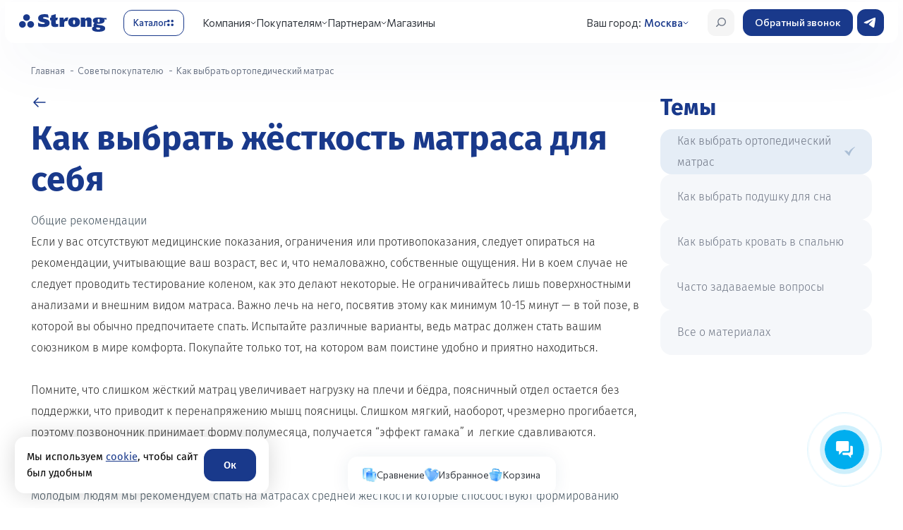

--- FILE ---
content_type: text/html; charset=UTF-8
request_url: https://matras-strong.ru/faq/kak-vybrat-ortopedicheskiy-matras/kakuyu-zhestkost-vybrat/
body_size: 33115
content:
<!DOCTYPE html>
<html lang="ru">
<head>
    <meta http-equiv="Content-Type" content="text/html; charset=UTF-8" />
<meta name="robots" content="index, follow" />
<meta name="description" content="Как выбрать жесткость матраса? Общие рекомендации и советы при выборе | Strong " />
<link rel="canonical" href="https://matras-strong.ru/faq/kak-vybrat-ortopedicheskiy-matras/kakuyu-zhestkost-vybrat/" />
<script data-skip-moving="true">(function(w, d, n) {var cl = "bx-core";var ht = d.documentElement;var htc = ht ? ht.className : undefined;if (htc === undefined || htc.indexOf(cl) !== -1){return;}var ua = n.userAgent;if (/(iPad;)|(iPhone;)/i.test(ua)){cl += " bx-ios";}else if (/Windows/i.test(ua)){cl += ' bx-win';}else if (/Macintosh/i.test(ua)){cl += " bx-mac";}else if (/Linux/i.test(ua) && !/Android/i.test(ua)){cl += " bx-linux";}else if (/Android/i.test(ua)){cl += " bx-android";}cl += (/(ipad|iphone|android|mobile|touch)/i.test(ua) ? " bx-touch" : " bx-no-touch");cl += w.devicePixelRatio && w.devicePixelRatio >= 2? " bx-retina": " bx-no-retina";if (/AppleWebKit/.test(ua)){cl += " bx-chrome";}else if (/Opera/.test(ua)){cl += " bx-opera";}else if (/Firefox/.test(ua)){cl += " bx-firefox";}ht.className = htc ? htc + " " + cl : cl;})(window, document, navigator);</script>


<link href="https://fonts.googleapis.com/css2?family=Fira+Sans:ital,wght@0,100;0,200;0,300;0,400;0,500;0,600;0,700;0,800;0,900;1,100;1,200;1,300;1,400;1,500;1,600;1,700;1,800;1,900&display=swap" type="text/css"  rel="stylesheet" />
<link href="https://fonts.googleapis.com/css2?family=Commissioner:wght@100..900&display=swap" type="text/css"  rel="stylesheet" />
<link href="https://fonts.googleapis.com/css2?family=Fira+Sans:ital,wght@0,100;0,200;0,300;0,400;0,500;0,600;0,700;0,800;0,900;1,100;1,200;1,300;1,400;1,500;1,600;1,700;1,800;1,900&display=swap"
            rel="stylesheet" type="text/css"  rel="stylesheet" />
<link href="/bitrix/js/ui/design-tokens/dist/ui.design-tokens.min.css?172153392823463" type="text/css"  rel="stylesheet" />
<link href="/bitrix/js/ui/fonts/opensans/ui.font.opensans.min.css?16674435272320" type="text/css"  rel="stylesheet" />
<link href="/bitrix/js/main/popup/dist/main.popup.bundle.min.css?169324139326598" type="text/css"  rel="stylesheet" />
<link href="/bitrix/js/main/phonenumber/css/phonenumber.min.css?166744339936251" type="text/css"  rel="stylesheet" />
<link href="/bitrix/css/skyweb24.popuppro/animation.min.css?170315542662416" type="text/css"  rel="stylesheet" />

<link href="/bitrix/css/main/font-awesome.min.css?159222113723748" type="text/css"  rel="stylesheet" />
<link href="/bitrix/cache/css/s1/main_new/page_a8d603f614fbc3ae5dd7bb883876c023/page_a8d603f614fbc3ae5dd7bb883876c023_v1.css?176596651715092" type="text/css"  rel="stylesheet" />
<link href="/bitrix/cache/css/s1/main_new/template_ca7863ff426a9d22c02881f18dd9d5b5/template_ca7863ff426a9d22c02881f18dd9d5b5_v1.css?17685419121116060" type="text/css"  data-template-style="true" rel="stylesheet" />







<link rel="preload" as="style" href="/local/templates/main_new/assets/css/fonts.min.css"/>
<link rel="stylesheet" href="/local/templates/main_new/assets/css/fonts.min.css" media="print" onload="this.media='all'"/>
<meta property="og:url" content="https://matras-strong.ru/faq/kak-vybrat-ortopedicheskiy-matras/kakuyu-zhestkost-vybrat/" />
<meta property="og:type" content="website" />
<meta property="og:title" content="Как выбрать жёсткость матраса для себя" />
<meta property="og:image" content="https://matras-strong.ru/upload/medialibrary/70d/70dfd4f0cbfd0e4e90c9ee8d16b10c9d.jpeg" />
<meta property="og:locale" content="ru_RU" />
<meta property="og:site_name" content="https://matras-strong.ru" />
<meta property="og:description" content="Как выбрать жесткость матраса? Общие рекомендации и советы при выборе | Strong " />    <title>Как выбрать жёсткость матраса для себя</title>

    <meta name="viewport" content="width=device-width, initial-scale=1, maximum-scale=1">
    <meta http-equiv="Content-Security-Policy" content="upgrade-insecure-requests">
    <meta name="yandex-verification" content="23ebe4784efea901" />

    
    <meta name="yandex-verification" content="1c731290f32278ea" />
    <meta name="google-site-verification" content="AjSBIQ1GxsPJwA2BFFya_ktpVK_DsOuNo9uC0DVzsQk" />

    <link rel="icon" href="/favicon.ico" type="image/x-icon" />
    <link rel="shortcut icon" href="/favicon.ico" type="image/x-icon" />
</head>
<body class="page__body grid grid_cols_12">
<div id="panel">
    </div>



<header class="header">
    <div class="container">
        <div class="header_wrap">
            <a href="/" class="header_wrap-logo">
                <svg xmlns="http://www.w3.org/2000/svg" width="146" height="30" viewBox="0 0 146 30" fill="none">
                    <path
                            d="M12.4869 0.253906C9.37867 0.253906 6.85742 2.76691 6.85742 5.84833C6.85742 8.92975 9.38619 11.4428 12.4869 11.4428C15.5952 11.4428 18.1165 8.92975 18.1165 5.84833C18.1165 2.76691 15.5952 0.253906 12.4869 0.253906Z"
                            fill="#19398B" />
                    <path
                            d="M5.62952 11.8916C2.52877 11.8916 0 14.4046 0 17.486C0 20.5749 2.52877 23.0804 5.62952 23.0804C8.7378 23.0804 11.259 20.5674 11.259 17.486C11.2666 14.4046 8.7378 11.8916 5.62952 11.8916Z"
                            fill="#19398B" />
                    <path
                            d="M19.3444 11.8916C16.2361 11.8916 13.7148 14.4046 13.7148 17.486C13.7148 20.5749 16.2436 23.0804 19.3444 23.0804C22.4527 23.0804 24.9739 20.5674 24.9739 17.486C24.9814 14.4046 22.4527 11.8916 19.3444 11.8916Z"
                            fill="#19398B" />
                    <path
                            d="M49.5209 6.35025C47.7071 5.71452 44.8096 5.13862 43.0936 5.13862C41.8217 5.13862 39.9703 5.12366 39.9703 6.47739C39.9703 9.14746 51.0788 7.1206 51.0788 14.9214C51.0788 20.5457 45.4794 21.9593 40.7831 21.9593C37.6673 21.9593 35.0934 21.6601 32.0604 20.9646L31.5938 14.4652C33.8817 16.0732 37.1932 16.9034 39.6166 16.9034C41.5282 16.9034 42.9657 16.5144 42.9657 15.4599C42.9657 12.8347 31.8572 15.1906 31.8572 7.03833C31.8572 1.26441 37.8404 0.0976562 42.6496 0.0976562C44.9225 0.0976562 46.074 0.24724 48.2866 0.69599L49.5209 6.35025Z"
                            fill="#19398B" />
                    <path
                            d="M74.1923 5.92344L74.8471 9.47604H75.1556C76.0663 7.24725 77.5038 5.01846 82.2603 5.92344L80.439 12.1685L80.1379 12.0489C80.1379 12.0489 79.5659 11.7647 78.5875 11.7647C76.8716 11.7647 75.3363 12.9763 75.3363 15.2126V21.5998H67.6973V5.92344H74.1923Z"
                            fill="#19398B" />
                    <path
                            d="M91.8409 5.56445C98.2004 5.56445 101.647 8.21208 101.647 13.4774C101.647 18.8923 98.1929 21.9588 91.8409 21.9588C85.4512 21.9588 82.0645 18.8923 82.0645 13.4774C82.0569 8.21208 85.4512 5.56445 91.8409 5.56445ZM91.8409 17.4489C93.3235 17.4489 93.5342 15.766 93.5342 13.4774C93.5342 11.6151 93.3235 10.0744 91.8409 10.0744C90.3582 10.0744 90.1776 11.6076 90.1776 13.4774C90.1701 15.766 90.3507 17.4489 91.8409 17.4489Z"
                            fill="#19398B" />
                    <path
                            d="M103.176 5.92345H109.671L110.386 8.63091H110.672C111.582 6.43204 113.441 5.56445 115.594 5.56445C119.65 5.56445 121.133 7.67358 121.133 10.7101V21.5998H113.502V12.8641C113.502 11.9591 113.502 10.7251 112.169 10.7251C110.807 10.7251 110.807 11.9591 110.807 12.8641V21.6073H103.176V5.92345Z"
                            fill="#19398B" />
                    <path d="M135.682 6.52148L146 6.64115V9.29626L136.645 7.93505L135.682 6.52148Z"
                          fill="#19398B" />
                    <path
                            d="M129.954 17.5685C129.706 17.1871 129.721 16.7383 129.826 16.3345C130.767 16.4616 131.798 16.5214 132.927 16.5214C139.294 16.5214 142.756 14.4721 142.756 10.8522C142.756 7.32954 139.301 5.56445 132.927 5.56445C126.53 5.56445 123.128 7.33702 123.128 10.8522C123.128 12.8118 124.129 14.3151 126.055 15.2724C125.235 15.7885 124.174 16.8131 124.174 18.6829C124.174 19.6178 124.46 20.3358 124.942 20.8893C124.844 20.9342 124.746 20.979 124.648 21.0314C123.256 21.7344 121.781 22.9161 121.75 24.7485C121.705 27.8823 124.949 30.0513 132.558 29.9989C138.985 29.954 143.84 28.3984 143.84 24.2474C143.847 17.4863 131.136 19.3635 129.954 17.5685ZM132.934 8.17469C134.417 8.17469 134.628 9.37135 134.628 10.8298C134.628 12.6098 134.417 13.9262 132.934 13.9262C131.452 13.9262 131.271 12.6098 131.271 10.8298C131.263 9.37135 131.452 8.17469 132.934 8.17469ZM132.377 26.1471C128.531 26.1471 128.637 23.881 128.976 22.6469C132.121 23.1854 135.659 22.9909 135.659 24.5391C135.659 25.646 134.093 26.1471 132.377 26.1471Z"
                            fill="#19398B" />
                    <path
                            d="M53.5553 5.92351V2.31854L61.1867 0V5.92351H64.7842L63.6101 10.4334H61.1867V14.8536C61.1867 16.1775 62.2178 16.9029 63.2188 16.9029C64.3477 16.9029 65.2057 16.5065 65.2057 16.5065V21.1511C63.5424 21.6298 61.977 21.9663 59.3955 21.9663C55.4594 21.9663 53.5553 20.0143 53.5553 15.8558V10.4409H51.877V5.92351H53.5553Z"
                            fill="#19398B" />
                </svg>
            </a>
            <button type="button" aria-label="Открыть каталог" class="header_wrap-catalog_trigger">
                <span>Каталог</span>
                <div class="icon">
                    <svg width="10" height="10" viewBox="0 0 10 10" fill="none" xmlns="http://www.w3.org/2000/svg">
                        <rect width="4" height="4" rx="2" fill="#19398B" />
                        <rect x="6" width="4" height="4" rx="2" fill="#19398B" />
                        <rect y="6" width="4" height="4" rx="2" fill="#19398B" />
                        <rect x="6" y="6" width="4" height="4" rx="2" fill="#19398B" />
                    </svg>
                </div>
            </button>
            <div class="header_wrap_navs_block">
                <div class="header_wrap_navs">
                    
<nav class="header_wrap_navs_main">
  <ul >
                <li class="dropdown js-dropdown">
        <a href="javascript:void(0)">Компания</a>
                  <ul class="sub-menu">
                                        <li class="">
                <a href="/about/">О компании</a>
                              </li>
                                        <li class="">
                <a href="/makers/">Производство</a>
                              </li>
                                        <li class="">
                <a href="/about/nagrady/">Награды и сертификаты</a>
                              </li>
                                        <li class="">
                <a href="/actions/novosti-kompanii/">Новости компании</a>
                              </li>
                                        <li class="">
                <a href="/actions/gazeta/">Корпоративный журнал</a>
                              </li>
                                        <li class="">
                <a href="/flagman/">Флагманский салон</a>
                              </li>
                      </ul>
              </li>
                <li class="dropdown js-dropdown">
        <a href="javascript:void(0)">Покупателям</a>
                  <ul class="sub-menu">
                                        <li class="">
                <a href="/about/delivery/">Доставка и оплата</a>
                              </li>
                                        <li class="">
                <a href="/faq/">Советы покупателю</a>
                              </li>
                                        <li class="">
                <a href="/bonus/">Бонусная программа</a>
                              </li>
                                        <li class="">
                <a href="/matrasy-na-zakaz-po-individualnym-razmeram/">Матрасы на заказ</a>
                              </li>
                                        <li class="">
                <a href="/izgotovlenie-krovatej-na-zakaz/">Кровати на заказ</a>
                              </li>
                                        <li class="">
                <a href="/about/guaranty/">Гарантия и возврат</a>
                              </li>
                      </ul>
              </li>
                <li class="dropdown js-dropdown">
        <a href="javascript:void(0)">Партнерам</a>
                  <ul class="sub-menu">
                                        <li class="">
                <a href="/for-partners/">Матрасы оптом</a>
                              </li>
                                        <li class="">
                <a href="/for-partners/produktsiya-dlya-gostinits/mattress/">Матрасы для гостиниц</a>
                              </li>
                                        <li class="">
                <a href="/for-partners/produktsiya-dlya-gostinits/">Оснащение гостиниц</a>
                              </li>
                                        <li class="">
                <a href="/for-partners/specials/dizaineram-interiera/">Дизайнерам интерьера</a>
                              </li>
                                        <li class="">
                <a href="https://franchise.matras-strong.ru/">Франшиза</a>
                              </li>
                      </ul>
              </li>
                      <li class="">
        <a href="/about/contacts/">Магазины</a>
              </li>
      </ul>
</nav>



                    <div class="header_wrap-city">

                        <span>Ваш город:</span>
                        <a href="#city-modal" data-fancybox="" data-touch="false">
                            <!--'start_frame_cache_mobile.city'-->                            <span>Москва</span>
                            <!--'end_frame_cache_mobile.city'-->
                        </a>
                    </div>
                    <div class="header_wrap_navs_subs">

                        
<nav class="header_wrap_navs_subs-nav">
    <ul>
        
            
            <li class="">
                <a href="/catalog/matrasy/">Матрасы</a>

                                    <div class="sub-menu-block mattress">
                        <div class="sub-menu-block-header">
                            <button type="button" aria-label="Закрыть подменю" class="sub-menu-block-header-close">
                                <svg width="40" height="40" viewBox="0 0 40 40" fill="none" xmlns="http://www.w3.org/2000/svg">
                                    <rect width="40" height="40" rx="12" fill="#F5F5F5" />
                                    <path d="M26 20L14 20M14 20L19.9294 14M14 20L19.9294 26" stroke="#19398B" stroke-width="1.5" stroke-linecap="round" stroke-linejoin="round" />
                                </svg>
                            </button>
                            <div class="sub-menu-block-header-title">
                                Матрасы                            </div>
                        </div>

                        <div class="sub-menu-block_list">
                            <div class="sub-menu-block_list-col">
                                <div class="sub-menu-block_list-col-title">
                                    Тип
                                </div>
                                <ul>
                                                                            <li>
                                            <a href="/catalog/matrasy/">Все матрасы</a>
                                        </li>
                                    
                                                                            <li>
                                            <a href="/catalog/ortopedicheskie-detskie-matrasy/">Детские</a>
                                        </li>
                                                                            <li>
                                            <a href="/catalog/elitnye-ortopedicheskie-matrasy/">Элитные</a>
                                        </li>
                                                                            <li>
                                            <a href="/catalog/matrasy-sredney-zheskosti/">Средней жесткости</a>
                                        </li>
                                                                            <li>
                                            <a href="/catalog/pruzhinnye-matrasy/">Пружинные</a>
                                        </li>
                                                                            <li>
                                            <a href="/catalog/odnospalnie-matrasy/">Односпальные</a>
                                        </li>
                                                                            <li>
                                            <a href="/catalog/dvuspalnye-matrasy/">Двуспальные</a>
                                        </li>
                                                                            <li>
                                            <a href="/catalog/matrasy-dlya-dachi/">Для дачи</a>
                                        </li>
                                    
                                </ul>
                            </div>

                            <div class="sub-menu-block_list-col">
  <div class="sub-menu-block_list-col-title">
    Жесткость
  </div>
  <ul>
    <li><a href="/catalog/myagkie-ortopedicheskie-matrasy-/">Мягкая</a></li>
    <li><a href="/catalog/matrasy-sredney-zheskosti/">Средняя</a></li>
    <li><a href="/catalog/zhestkie-ortopedicheskie-matrasy/">Жесткая</a></li>
  </ul>
</div>

<div class="sub-menu-block_list-col">
  <div class="sub-menu-block_list-col-title">
    Пружинный блок
  </div>
  <ul>
    <li><a href="/catalog/ortopedicheskie-matrasy-s-zavisimoy-pruzhinnoy-sistemoy/">Зависимый пружинный (Bonnel)</a></li>
    <li><a href="/catalog/ortopedicheskie-bespruzhinnye-matrasy/">Беспружинный</a></li>
    <li><a href="/catalog/ortopedicheskie-matrasy-s-nezavisimoy-pruzhinnoy-sistemoy/">Независимый пружинный</a></li>
  </ul>
</div>

<div class="sub-menu-block_list-col">
  <div class="sub-menu-block_list-col-title">
    Наполнитель
  </div>
  <ul>
	      <li><a href="/catalog/lateksnie-matrasy/">Латекс</a></li>

    <!-- ЗАМЕНА ссылки -->
    <li><a href="/catalog/matrasy-memori-s-effektom-pamyati/">Эффект памяти</a></li>

    <li><a href="/catalog/kokosovye-ortopedicheskie-matrasy/">Кокос</a></li>
  </ul>
</div>

<div class="sub-menu-block_list-col">
  <div class="sub-menu-block_list-col-title">
    Симметричность сторон
  </div>
  <ul>
    <li><a href="/catalog/matrasy-s-raznoy-zhestkostyu-storon/">Разносторонний</a></li>
    <li><a href="/catalog/odnostoronnie-matrasy/">Односторонний</a></li>
  </ul>
</div>

<br>
                                                                                        
							
                            
                                                        
                        </div>

                        <div class="sub-menu-block-bg"></div>
                    </div>
                            </li>
        
            
            <li class="">
                <a href="/catalog/krovati/">Кровати</a>

                                    <div class="sub-menu-block bed">
                        <div class="sub-menu-block-header">
                            <button type="button" aria-label="Закрыть подменю" class="sub-menu-block-header-close">
                                <svg width="40" height="40" viewBox="0 0 40 40" fill="none" xmlns="http://www.w3.org/2000/svg">
                                    <rect width="40" height="40" rx="12" fill="#F5F5F5" />
                                    <path d="M26 20L14 20M14 20L19.9294 14M14 20L19.9294 26" stroke="#19398B" stroke-width="1.5" stroke-linecap="round" stroke-linejoin="round" />
                                </svg>
                            </button>
                            <div class="sub-menu-block-header-title">
                                Кровати                            </div>
                        </div>

                        <div class="sub-menu-block_list">
                            <div class="sub-menu-block_list-col">
                                <div class="sub-menu-block_list-col-title">
                                    Тип
                                </div>
                                <ul>
                                                                            <li>
                                            <a href="/catalog/krovati/">Все кровати</a>
                                        </li>
                                    
                                                                            <li>
                                            <a href="/catalog/interernye-krovati/">Интерьерные кровати</a>
                                        </li>
                                                                            <li>
                                            <a href="/catalog/krovati-design-collection/">Кровати Design collection</a>
                                        </li>
                                                                            <li>
                                            <a href="/catalog/kruglye-krovati/">Круглые кровати</a>
                                        </li>
                                                                            <li>
                                            <a href="/catalog/elitnuyu-krovat/">Элитные кровати</a>
                                        </li>
                                    
                                </ul>
                            </div>

                            
                                                        
                                                                                        
		<div class="swiper sub-menu-block_swiper">
		<div class="swiper-wrapper">
														<div class="swiper-slide">
					<a href="https://matras-strong.ru/catalog/design-collection/" class="menu_swiper_item">
													<div class="ad_cloud_block">
								<div class="cloud_ad_title">Реклама</div>
								<div class="cloud_ad_text">Реклама. ООО &quot;Стронг&quot;, ИНН: 2345010797, ERID: 2VtzqxV4PYA</div>
							</div>
																			<img src="/upload/iblock/2be/4dilz70kxvuvaqn1dejl6g3zfijvnb4j.png" alt="item">
											</a>
				</div>
						

                            
                        </div>

                        <div class="sub-menu-block-bg"></div>
                    </div>
                            </li>
        
            
            <li class="">
                <a href="/catalog/mebel/">Мебель</a>

                                    <div class="sub-menu-block ">
                        <div class="sub-menu-block-header">
                            <button type="button" aria-label="Закрыть подменю" class="sub-menu-block-header-close">
                                <svg width="40" height="40" viewBox="0 0 40 40" fill="none" xmlns="http://www.w3.org/2000/svg">
                                    <rect width="40" height="40" rx="12" fill="#F5F5F5" />
                                    <path d="M26 20L14 20M14 20L19.9294 14M14 20L19.9294 26" stroke="#19398B" stroke-width="1.5" stroke-linecap="round" stroke-linejoin="round" />
                                </svg>
                            </button>
                            <div class="sub-menu-block-header-title">
                                Мебель                            </div>
                        </div>

                        <div class="sub-menu-block_list">
                            <div class="sub-menu-block_list-col">
                                <div class="sub-menu-block_list-col-title">
                                    Тип
                                </div>
                                <ul>
                                    
                                                                            <li>
                                            <a href="/catalog/ortopedicheskie-divany/">Анатомические диваны</a>
                                        </li>
                                                                            <li>
                                            <a href="/catalog/ortopedicheskie-osnovaniya/">Ортопедические основания</a>
                                        </li>
                                                                            <li>
                                            <a href="/catalog/izgolovya/">Изголовья</a>
                                        </li>
                                                                            <li>
                                            <a href="/catalog/komody/">Комод</a>
                                        </li>
                                                                            <li>
                                            <a href="/catalog/pufy-i-stoliki/">Пуфы и столики</a>
                                        </li>
                                                                            <li>
                                            <a href="/catalog/kresla/">Кресла</a>
                                        </li>
                                                                            <li>
                                            <a href="/catalog/tumby/">Тумбы</a>
                                        </li>
                                                                            <li>
                                            <a href="/catalog/zerkala/">Зеркала</a>
                                        </li>
                                                                            <li>
                                            <a href="/catalog/banketki/">Банкетки</a>
                                        </li>
                                    
<li>
                                            <a href="/catalog/design-collection/ ">Design Collection</a>
                                        </li>
<li>
                                            <a href="/catalog/osnovaniya-box-spring/">Box-spring</a>
                                        </li>
                                                 </ul>
                            </div>

                            
                                                        
                                                        
                        </div>

                        <div class="sub-menu-block-bg"></div>
                    </div>
                            </li>
        
            
            <li class="">
                <a href="/catalog/toppery-i-chekhly-dlya-matrasov/">Топперы и чехлы для матрасов</a>

                            </li>
        
            
            <li class="">
                <a href="/catalog/odeyala/">Одеяла</a>

                            </li>
        
            
            <li class="">
                <a href="/catalog/podushki/">Подушки</a>

                            </li>
        
            
            <li class="">
                <a href="/catalog/postelnoe-bele/">Постельное белье</a>

                            </li>
        
            
            <li class="">
                <a href="/catalog/detskie-tovary/">Товары для детей</a>

                            </li>
        
            
            <li class="">
                <a href="/catalog/sale/">Акции</a>

                            </li>
            </ul>
</nav>



                    </div>
                </div>
            </div>
            <div class="header_wrap_btns">
                <button type="button" aria-label="Открыть поиск"
                        class="header_wrap_btns-btn header_wrap_btns-burger">
                    <span></span>
                </button>
                <a href="#search-modal" type="button" aria-label="Открыть поиск"
                        class="header_wrap_btns-btn header_wrap_btns-search js-search-open">
                    <svg width="42" height="42" viewBox="0 0 42 42" fill="none" xmlns="http://www.w3.org/2000/svg">
                        <rect width="42" height="42" rx="12" fill="#F5F5F5" />
                        <line x1="0.75" y1="-0.75" x2="6.29705" y2="-0.75"
                              transform="matrix(0.726009 -0.687686 0.726009 0.687686 14 28)" stroke="#6D7686"
                              stroke-width="1.5" stroke-linecap="round" stroke-linejoin="round" />
                        <circle cx="22.1673" cy="19.8333" r="5.83333" fill="#F3F3F3" stroke="#6D7686"
                                stroke-width="1.5" stroke-linecap="round" stroke-linejoin="round" />
                    </svg>
                </a>
                <a href="#" class="header_wrap_btns-btn header_wrap_btns-call bitrix24-callback-init">Обратный звонок</a>
              <a href="https://t.me/+79892327798" class="header_wrap_btns-btn header_wrap_btns-wa" target="_blank" rel="nofollow nofferer" style="
    background: #19398b;
    border-radius: 12px;
">
                    <svg xmlns="http://www.w3.org/2000/svg" width="48" height="48" viewBox="0 0 48 48" fill="none">
                                
                                <path d="M31.9368 15.0001C32.097 14.9975 32.4532 15.0389 32.6858 15.2335C32.8792 15.3975 32.934 15.6189 32.9612 15.7745C32.9854 15.9301 33.0186 16.2848 32.9915 16.5616C32.7014 19.724 31.4407 27.3983 30.8001 30.9405C30.5312 32.4394 29.9965 32.9423 29.4798 32.9913C28.3559 33.098 27.504 32.2236 26.4163 31.4864C24.7151 30.3324 23.7538 29.6143 22.1009 28.4884C20.1913 27.1872 21.4301 26.4716 22.5179 25.3029C22.8026 24.9963 27.7514 20.3422 27.845 19.92C27.8571 19.8669 27.8689 19.6701 27.7542 19.5665C27.6424 19.463 27.4765 19.4984 27.3558 19.5265C27.1833 19.5666 24.4671 21.4257 19.1976 25.1027C18.427 25.6508 17.7284 25.9175 17.0999 25.9034C16.4109 25.8881 15.0811 25.4999 14.0931 25.1681C12.8846 24.761 11.9206 24.5451 12.0052 23.8536C12.0478 23.4938 12.5285 23.1255 13.4436 22.7491C19.0822 20.2092 22.8415 18.5348 24.721 17.7257C30.0936 15.4154 31.2086 15.0137 31.9368 15.0001Z" fill="#19398B" style="
    fill: #fff;
"></path>
                            </svg>
                </a>
           </div>
        <div style="display:none;">
            
<div class="header-bottom__basket" id="bx_basketFKauiI"><!--'start_frame_cache_bx_basketFKauiI'--><a data-basket="top" class="header-bottom__item" href="/personal/cart/">
        <svg width="32" height="32"><use xlink:href="/local/templates/main_new/assets/img/icon.svg#basket"></use></svg>
      <span class="cart-count">0</span>
      </a>
<!--'end_frame_cache_bx_basketFKauiI'--></div>


        </div>
    </div>
</header>


<main id="wrapper" class="main post other_page">
            <header class="post-header">
            <div class="bredcrumbs"><div class="container"><ul class="" itemscope itemtype="http://schema.org/BreadcrumbList">
                <li class="breadcrumbs-list__item" itemprop="itemListElement" itemscope itemtype="http://schema.org/ListItem">
                    <a class="breadcrumbs__link" href="/" title="Главная" itemprop="item">
                        <span itemprop="name">Главная</span>
                        <meta itemprop="position" content="1" />
                    </a>
                </li>
                <li class="breadcrumbs-list__item" itemprop="itemListElement" itemscope itemtype="http://schema.org/ListItem">
                    <a class="breadcrumbs__link" href="/faq/" title="Советы покупателю" itemprop="item">
                        <span itemprop="name">Советы покупателю</span>
                        <meta itemprop="position" content="2" />
                    </a>
                </li>
            <li class="breadcrumbs-list__item" itemprop="itemListElement" itemscope itemtype="http://schema.org/ListItem">
                    <a class="breadcrumbs__link hidden" href="/faq/kak-vybrat-ortopedicheskiy-matras/" title="Как выбрать ортопедический матрас" itemprop="item">Как выбрать ортопедический матрас</a>
                <span itemprop="name">Как выбрать ортопедический матрас</span>
                <meta itemprop="position" content="3" />
            </li></ul></div></div><script type="application/ld+json">{
    "@context": "https://schema.org",
    "@type": "BreadcrumbList",
    "itemListElement": [
        {
            "@type": "ListItem",
            "position": 1,
            "name": "Главная",
            "item": "https://matras-strong.ru/"
        },
        {
            "@type": "ListItem",
            "position": 2,
            "name": "Советы покупателю",
            "item": "https://matras-strong.ru/faq/"
        },
        {
            "@type": "ListItem",
            "position": 3,
            "name": "Как выбрать ортопедический матрас",
            "item": "https://matras-strong.ru/faq/kak-vybrat-ortopedicheskiy-matras/kakuyu-zhestkost-vybrat/"
        }
    ]
}</script>


        </header>
    

    <div class="page-new">
        <div class="page-line" style="max-width:1440px; margin:auto;"><div class="text-new-design">
    
<div class="container">
	<div class="news-detail__wrapper">
		<div class="news-detail__content">
			<div class="news-detail__top">
	<a class="news-detail__back" href="/faq/kak-vybrat-ortopedicheskiy-matras/">
		<svg width="24" height="24" viewBox="0 0 24 24" fill="none" xmlns="http://www.w3.org/2000/svg">
			<path fill-rule="evenodd" clip-rule="evenodd" d="M10.5303 5.46967C10.8232 5.76256 10.8232 6.23744 10.5303 6.53033L5.81066 11.25H20C20.4142 11.25 20.75 11.5858 20.75 12C20.75 12.4142 20.4142 12.75 20 12.75H5.81066L10.5303 17.4697C10.8232 17.7626 10.8232 18.2374 10.5303 18.5303C10.2374 18.8232 9.76256 18.8232 9.46967 18.5303L3.46967 12.5303C3.17678 12.2374 3.17678 11.7626 3.46967 11.4697L9.46967 5.46967C9.76256 5.17678 10.2374 5.17678 10.5303 5.46967Z" fill="#19398B"/>
		</svg>
	</a>
	<h1 class="news-detail__title strong">Как выбрать жёсткость матраса для себя</h1>
</div>



<div class="news-detail__description">
	
	
		
	
	<h2>Общие рекомендации</h2>
<p>
 <span style="color: #292929;">Если у вас отсутствуют медицинские показания, ограничения или противопоказания, следует опираться на рекомендации, учитывающие ваш возраст, вес и, что немаловажно, собственные ощущения. Ни в коем случае не следует проводить тестирование коленом, как это делают некоторые. Не ограничивайтесь лишь поверхностными анализами и внешним видом матраса. Важно лечь на него, посвятив этому как минимум 10-15 минут — в той позе, в которой вы обычно предпочитаете спать. Испытайте различные варианты, ведь матрас должен стать вашим союзником в мире комфорта. Покупайте только тот, на котором вам поистине удобно и приятно находиться.<br>
 <br>
	 Помните, что слишком жёсткий матрац увеличивает нагрузку на плечи и бёдра, поясничный отдел остается без поддержки, что приводит к перенапряжению мышц поясницы. Слишком мягкий, наоборот, чрезмерно прогибается, поэтому позвоночник принимает форму полумесяца, получается “эффект гамака” и&nbsp; легкие сдавливаются. <br>
 <br>
 <b>Для подростков и молодых людей до 25 лет </b><b> </b> <b> </b> </span>
</p>
<p>
</p>
 Молодым людям мы рекомендуем спать на матрасах средней жёсткости которые способствуют формированию правильной осанки, а период её формирования — как раз до 25 лет. Если есть лишний вес, присмотритесь к матрасам повышенной жёсткости.<br>
 <br>
 Советуем:
<p>
</p>
<p>
</p>
<p class="strong">
 <a href="https://matras-strong.ru/catalog/matrasy/matras-original-top/">Анатомический матрас средней жесткости Strong Original Top</a>
</p>
<p>
</p>
 <img width="877" alt="Original tOP.png" src="/upload/medialibrary/aa5/o1rre9x7fxfovz865nfp8p2lwkj3fo46.png" height="349" title="Original tOP.png">
<p>
</p>
<p>
</p>
<p class="strong">
 <a href="https://matras-strong.ru/catalog/matrasy/dream-rest-zone">Ортопедический матрас средней жесткости Dream Rest Zone</a>
</p>
<p>
</p>
 <img width="877" alt="Dream Rest zone (1).png" src="/upload/medialibrary/10f/yw2zsnsf45orpbkxowcpeltih7ljsxg2.png" height="349" title="Dream Rest zone (1).png">
<p>
</p>
<p>
</p>
<p class="strong">
 <a href="https://matras-strong.ru/catalog/matrasy/matras-smart-sleep-dream/">Анатомический матрас средней жесткости Smart Dream</a>
</p>
<p>
</p>
 <img width="877" alt="Smart Deam.png" src="/upload/medialibrary/192/qhfznkid9jfzfutqr8hx7eslndhbvv9k.png" height="349" title="Smart Deam.png">
<p>
</p>
<p>
</p>
 <b>Для людей от 25 до 50 лет</b><b><br>
 </b><b><br>
 </b>Здоровым людям от 25 до 50 лет нужно учитывать свой вес, прислушиваться к собственным ощущениям и придерживаться следующих правил.<br>
 <br>
 Если вы весите до 60 кг, то выбирайте ультрамягкие или мягкие модели&nbsp; матрасов. Это должны&nbsp; быть модели без кокоса и, как правило, со слоем мягкого наполнителя 2-4 см поверх независимого пружинного блока. К таким материалам относятся натуральный латекс или пена с памятью формы.<br>
<p>
</p>
<p>
</p>
<p class="strong">
 <a href="https://matras-strong.ru/catalog/matrasy/matras-original-latex/">Анатомический матрас Original Latex</a><br>
</p>
<p>
</p>
 <img width="877" alt="Original late[.png" src="/upload/medialibrary/426/9bygorpcewv6ul1qrn0vhnifkqar1hh7.png" height="349" title="Original late[.png">
<p>
</p>
<p>
</p>
<p class="strong">
 <a href="https://matras-strong.ru/catalog/matrasy/matras-touch-adrenalin/">Мягкий матрас охлаждающим эффектом Touch Adrenalin</a><br>
</p>
<p>
</p>
 <img width="877" alt="Touch Adrenalin.png" src="/upload/medialibrary/df4/u0gvjjx5lpxtlid6rqxfla9dazxb7o02.png" height="349" title="Touch Adrenalin.png">
<p>
</p>
<p>
</p>
<p class="strong">
 <a href="https://matras-strong.ru/catalog/matrasy/matras-original-top/80-x-200-sm/">Средне-мягкий анатомический матрас Smart Unic</a>
</p>
<p>
</p>
 <img width="877" alt="Smart unic.png" src="/upload/medialibrary/9f8/3xn14xnpqi74gdbpjm4unx0kjpc3xvnl.png" height="349" title="Матрас Smart unic.png">
<p>
</p>
<p>
</p>
 <b> </b><b><br>
 </b>Люди с весом 60-100 кг будут чувствовать себя комфортно на моделях средней жёсткости. При поиске самостоятельно на сайте не обращайте особого внимания &nbsp;на ограничение по весу, этот показатель не влияет&nbsp;на жёсткость. Он просто говорит о максимально допустимых на матрас нагрузках. Поэтому&nbsp; придерживайтесь следующих рекомендаций. <br>
<p>
</p>
<p>
</p>
 Советуем:
<p>
</p>
<p>
</p>
<p class="strong">
 <a href="https://matras-strong.ru/catalog/matrasy/grand-bio-latex-multi/">Дышащий ортопедический матрас Grand Bio Latex Multi</a><br>
</p>
<p>
</p>
 <img width="877" alt="Grand bio latex muti (1).png" src="/upload/medialibrary/eb5/5cuwplpn84krahmzhk2sgl3zo056f817.png" height="349" title="Grand bio latex muti (1).png">
<p>
</p>
<p>
</p>
<p class="strong">
 <a href="https://matras-strong.ru/catalog/matrasy/matras-touch/">Анатомический матрас средней жесткости Touch</a><br>
</p>
<p>
</p>
 <img width="877" alt="Touch (1).png" src="/upload/medialibrary/e2d/5hzjum0mibl1o9tx0sz1xg05ktgfuzlc.png" height="349" title="Touch (1).png">
<p>
</p>
<p>
</p>
<p class="strong">
 <a href="https://matras-strong.ru/catalog/matrasy/matras-smart-sleep-joy/">Жесткий анатомический матрас Smart Joy</a><br>
</p>
<p>
</p>
 <img width="877" alt="Smart joy.png" src="/upload/medialibrary/05f/yj3k2hz3bdxpmq5piikwa5fylklekso8.png" height="349" title="Smart joy.png">
<p>
 <b> </b><b><br>
 </b>Если ваш вес более 100 кг, выбирайте максимально жёсткие матрасы с усиленным пружинным блоком или с&nbsp; дополнительными слоями кокосовой койры.
</p>
<p>
</p>
 Советуем несколько вариантов беспружинных и пружинных матрасов: &nbsp; <br>
 <br>
<p class="strong">
 <a href="https://matras-strong.ru/catalog/matrasy/matras-original-hard/">Сверхжесткий анатомический матрас Strong Original Hard</a><br>
</p>
<p>
</p>
 <img width="877" alt="original hard.png" src="/upload/medialibrary/6aa/j3mezwrmkv93nm2arw3fjbo9kb51lvbe.png" height="349" title="original hard.png">
<p>
</p>
<p>
</p>
<p class="strong">
 <a href="https://matras-strong.ru/catalog/matrasy/antik-olimp/">Сверхжесткий ортопедический матрас Antik Cronos</a><br>
</p>
<p>
</p>
 <img width="877" alt="antik cronos (1).png" src="/upload/medialibrary/3a5/qp5tl3rxf2o31eql94aj19qs09qqto05.png" height="349" title="antik cronos (1).png">
<p>
</p>
<p>
</p>
<p class="strong">
 <a href="https://matras-strong.ru/catalog/matrasy/antik-cronos/">Жесткий ортопедический матрас Antik Olimp</a><br>
</p>
<p>
</p>
 <img width="877" alt="antik olimp.png" src="/upload/medialibrary/817/0muhbb6em9ked8psld8e6w1y7zjpbmb3.png" height="349" title="antik olimp.png">
<p>
</p>
<p>
</p>
 <b>Для людей от 50 лет</b><b><br>
 </b><b><br>
 </b>В этом возрасте людям противопоказаны сверхжёсткие матрасы. Они могут навредить спине, особенно межпозвоночным дискам. Лучше выбирать модели с двусторонней жесткостью, с предпочтениями по мягкости / жёсткости.
<p>
</p>
<p>
</p>
 Советуем несколько вариантов:
<p>
</p>
<p>
</p>
<p class="strong">
 <a href="https://matras-strong.ru/catalog/matrasy/matras-smart-sleep-terapia/">Матрас с разной жесткостью сторон Smart Terapia</a>
</p>
<p>
</p>
 <img width="877" alt="Smart terapia.png" src="/upload/medialibrary/69f/2y3t1ef9y2zvl0eo9l6elk3aq00wp8rp.png" height="349" title="Smart terapia.png">
<p>
</p>
<p>
</p>
<p class="strong">
 <a href="https://matras-strong.ru/catalog/matrasy/antik-cronos/">Матрас с разной степенью жесткости Smart Fly</a><br>
</p>
<p>
</p>
 <img width="877" alt="Smart fly.png" src="/upload/medialibrary/47a/3zw8ui3gsysly8g13pqju73e4jt80fuw.png" height="349" title="Smart fly.png">
<p>
</p>
<p>
</p>
<p class="strong">
 <a href="https://matras-strong.ru/catalog/matrasy/matras-imperial-memory-plus/">Беспружинный матрас с разной жесткостью сторон Imperial Memory Plus</a><br>
</p>
<p>
</p>
 <img width="877" alt="antik demetra (3).png" src="https://matras-strong.ru/upload/medialibrary/fec/51ad0r8vse559jmkz3sah6b0nua1i441.png" height="349" title="antik demetra (3).png">
<p>
</p>
<p>
</p>
 <b>Для семейной пары</b><b><br>
 </b><b><br>
 </b>Лучше всего выбирать матрас средней степени жесткости. Это универсальная жесткость, которая подойдет почти всем людям с разным весом. При выборе важно учитывать степень жесткости матраса и максимальную нагрузку на матрас.
<p>
</p>
<p>
</p>
<p class="strong">
 <a href="https://matras-strong.ru/catalog/matrasy/filter/series-is-20/apply/">Матрасы серии Smart</a>&nbsp;идеально подходят для семейных пар даже&nbsp; с большой разницей в весе.
</p>
 <br>
 <br>
 <br>
<h2>Так какой матрас лучше: жёсткий, мягкий или средний</h2>
<p>
</p>
<p>
	 Мнение, что для спины лучше всего спать на жёстком ортопедическом матрасе — это миф. Единственное правило, подходящее всем, независимо от возраста: чем больше вес спящего, тем более жёстким&nbsp; должен быть матрас. В остальном- каждому человеку жёсткость подбирается индивидуально. Почитайте наши советы, чтобы не запутаться. Надеемся на то, что они помогут. Чтобы не рисковать, при дистанционных покупках рекомендуем пользоваться при покупке сервисом “Тест-драйва” или по-простому , услугой “Легкого обмена”.
</p>
<p>
</p>
 <br>
 <b> </b>
<p>
 <b>Кому мы рекомендуем ультрамягкие и мягкие матрасы? Кому они подходят?<br>
 </b> <br>
</p>
<p>
	 Подходят людям весом до 60 кг и людям в возрасте. Также они помогут выспаться людям с болезнями суставов и сосудов, тем у кого проблемы с позвоночным отделом , по медицинским показаниям. Любителям спать на боку тоже будет комфортно на таких матрасах.
</p>
<p>
</p>
 Если ложась на матрас вы проваливаетесь, и чувствуете себя как в гамаке, это&nbsp; значит, что&nbsp; такая модель вам не подходит. Выбирайте матрас пожёстче.<br>
<p>
</p>
 <br>
 <b> </b>
<p>
 <b>Матрасы средней жёсткости кому подходят?<br>
 </b> <br>
</p>
<p>
	 Универсальные модели, подходящие людям в весе до 100 кг&nbsp; как здоровым , так и&nbsp; с болезнями спины. Также комфортно будет на таких матрасах&nbsp; подросткам и молодым людям до 25 лет и старше.&nbsp; Любители&nbsp; поспать на спине смогут отлично выспаться на матрасах средней жесткости.
</p>
<p>
</p>
 <br>
 <b> </b>
<p>
 <b>Кому рекомендуются жёсткие и сверхжёсткие матрасы ?<br>
 </b> <br>
</p>
<p>
	 Рекомендуются людям в весе от 100 кг, обладателям плохой осанки по медицинским показаниям и любителям спать на животе. Жёсткие матрасы помогают правильно формировать позвоночник у новорождённых и подростков . Взрослым людям с межпозвоночной грыжей или с неправильной осанкой тоже желательно спать на твёрдом основании.<br>
 <br>
 <b> </b>
</p>
<p>
 <b>Если у вас остались вопросы, посмотрите наше видео о том, как выбрать подходящую жёсткость матраса:<br>
 <br>
 </b>
</p>
 <b>
<iframe width="720" height="405" src="https://rutube.ru/play/embed/73cb5990da46c9058af5a8ae5b3c792d/" frameBorder="0" allow="clipboard-write; autoplay" webkitAllowFullScreen mozallowfullscreen allowFullScreen></iframe> <br>
 <br>
 <br>
 <style>
   @media screen and (max-width: 768px) {
    .it3.thirditem {
        width: 100%;
    }
    .it3.seconditem {
        width: 100%;
    }
    .it3.firstitem {
        width: 100%;
    }
    .allitems{
    display: flex;
    flex-direction: column;
    align-items: center;
    }
}
</style>
<h2>Вас может заинтересовать: </h2>
<ul class="strong-small">
	<li> <a href="/faq/kak-vybrat-ortopedicheskiy-matras/chto-luchshe-pruzhinnyy-ili-bespruzhinnyy-matras/">Что лучше: пружинный или беспружинный матрас</a> </li>
	<li> <a href="/faq/kak-vybrat-ortopedicheskiy-matras/kak-opredelit-razmer/">Как выбрать размер матраса</a> </li>
	<li> <a href="/faq/kak-vybrat-ortopedicheskiy-matras/kak-vybrat-matras-pri-gryzhe-pozvonochnika/">Как выбрать матрас при грыже позвоночника</a> </li>
</ul>
 </b></div>
		</div>
		<div class="news-detail__sidebar">
			<h3 class="strong">Темы</h3>
			
<div class="news-detail__themes">
	
		<a class="news-detail__theme news-detail__theme--active" href="/faq/kak-vybrat-ortopedicheskiy-matras/">
			Как выбрать ортопедический матрас							<svg width="18" height="15" viewBox="0 0 18 15" fill="none" xmlns="http://www.w3.org/2000/svg">
					<path d="M8.21008 14.9999C8.15563 14.9998 8.10177 14.9892 8.05188 14.9685C8.002 14.9479 7.95717 14.9177 7.92022 14.8799L0.104874 6.88238C0.0527746 6.82906 0.0182361 6.76253 0.00548549 6.69094C-0.00726514 6.61934 0.00232503 6.54578 0.0330824 6.47925C0.0638398 6.41273 0.11443 6.35613 0.178662 6.31639C0.242893 6.27664 0.31798 6.25547 0.394731 6.25547H4.15661C4.21309 6.25548 4.26891 6.26695 4.32031 6.2891C4.37171 6.31125 4.41749 6.34358 4.45456 6.38389L7.06647 9.22657C7.34875 8.65575 7.89519 7.7053 8.85409 6.54716C10.2717 4.835 12.9085 2.31694 17.4197 0.0438214C17.5069 -0.00010402 17.6084 -0.0115044 17.704 0.0118715C17.7996 0.0352473 17.8825 0.0917002 17.9363 0.170083C17.9901 0.248465 18.0109 0.34308 17.9946 0.435243C17.9782 0.527407 17.9259 0.61042 17.848 0.667892C17.8308 0.680625 16.0914 1.97642 14.0896 4.34988C12.2473 6.53405 9.79823 10.1055 8.59313 14.7162C8.57196 14.7972 8.52272 14.8692 8.45327 14.9206C8.38382 14.972 8.29816 15 8.20996 15L8.21008 14.9999Z" fill="#AABED5"/>
				</svg>
					</a>
	
		<a class="news-detail__theme " href="/faq/kak-vybrat-podushku-dlya-sna/">
			Как выбрать подушку для сна					</a>
	
		<a class="news-detail__theme " href="/faq/kak-vybrat-krovat-v-spalnyu/">
			Как выбрать кровать в спальню					</a>
	
		<a class="news-detail__theme " href="/faq/ortopedicheskie-matrasy/">
			Часто задаваемые вопросы					</a>
	
		<a class="news-detail__theme " href="/faq/vse-o-materialakh/">
			Все о материалах					</a>
	</div>
		</div>
	</div>
	<h3 class="strong">Ещё по этой теме</h3>
	<div class="news-detail__slider">
		<div class="news-detail__swiper swiper">
			<div class="swiper-wrapper">
								<div class="news-detail__slide swiper-slide">
						<div class="news-detail__card">
							<div class="news-detail__pack">
								<img class="news-detail__image" src="/upload/iblock/7d3/5sj1jssdtodd3qrjxqvz8yu1mi4b963t.png" alt="">
							</div>
							<div class="news-detail__info">
								<p class="news-detail__text">
									Как выбрать размер матраса								</p>
								<a class="news-detail__btn btn --btn_border" href="">Читать</a>
							</div>
						</div>
					</div>
									<div class="news-detail__slide swiper-slide">
						<div class="news-detail__card">
							<div class="news-detail__pack">
								<img class="news-detail__image" src="/upload/iblock/60e/vljg3wn9kjm9epbj9zgkzsrqg40xvf1p.png" alt="">
							</div>
							<div class="news-detail__info">
								<p class="news-detail__text">
									Как выбрать жёсткость матраса для себя								</p>
								<a class="news-detail__btn btn --btn_border" href="">Читать</a>
							</div>
						</div>
					</div>
									<div class="news-detail__slide swiper-slide">
						<div class="news-detail__card">
							<div class="news-detail__pack">
								<img class="news-detail__image" src="/upload/iblock/801/pb2nerxy969mn8uf63j7k739yt3zfulc.png" alt="">
							</div>
							<div class="news-detail__info">
								<p class="news-detail__text">
									Матрасы для детей и новорождённых								</p>
								<a class="news-detail__btn btn --btn_border" href="">Читать</a>
							</div>
						</div>
					</div>
									<div class="news-detail__slide swiper-slide">
						<div class="news-detail__card">
							<div class="news-detail__pack">
								<img class="news-detail__image" src="/upload/iblock/7ed/c37zty7zd9b1fes7fgmatgswbn6yl1ti.png" alt="">
							</div>
							<div class="news-detail__info">
								<p class="news-detail__text">
									Как выбрать матрас для пожилого человека: Полное руководство.								</p>
								<a class="news-detail__btn btn --btn_border" href="">Читать</a>
							</div>
						</div>
					</div>
									<div class="news-detail__slide swiper-slide">
						<div class="news-detail__card">
							<div class="news-detail__pack">
								<img class="news-detail__image" src="/local/templates/main_new/components/bitrix/catalog/faq_12_25/bitrix/catalog.element/.default/img/no_image.jpg" alt="">
							</div>
							<div class="news-detail__info">
								<p class="news-detail__text">
									Подборка матрасов при заболеваниях спины								</p>
								<a class="news-detail__btn btn --btn_border" href="">Читать</a>
							</div>
						</div>
					</div>
									<div class="news-detail__slide swiper-slide">
						<div class="news-detail__card">
							<div class="news-detail__pack">
								<img class="news-detail__image" src="/upload/iblock/73b/az9jpdu4bomv7tokk1svto5ow66jfvy4.png" alt="">
							</div>
							<div class="news-detail__info">
								<p class="news-detail__text">
									Что лучше: пружинный или беспружинный матрас								</p>
								<a class="news-detail__btn btn --btn_border" href="">Читать</a>
							</div>
						</div>
					</div>
									<div class="news-detail__slide swiper-slide">
						<div class="news-detail__card">
							<div class="news-detail__pack">
								<img class="news-detail__image" src="/local/templates/main_new/components/bitrix/catalog/faq_12_25/bitrix/catalog.element/.default/img/no_image.jpg" alt="">
							</div>
							<div class="news-detail__info">
								<p class="news-detail__text">
									Какой матрас самый хороший								</p>
								<a class="news-detail__btn btn --btn_border" href="">Читать</a>
							</div>
						</div>
					</div>
									<div class="news-detail__slide swiper-slide">
						<div class="news-detail__card">
							<div class="news-detail__pack">
								<img class="news-detail__image" src="/upload/iblock/f18/1n21djx6qfd625q3ntbf3uhbvchitrre.png" alt="">
							</div>
							<div class="news-detail__info">
								<p class="news-detail__text">
									Какой матрас выбрать ребенку от 3 лет								</p>
								<a class="news-detail__btn btn --btn_border" href="">Читать</a>
							</div>
						</div>
					</div>
									<div class="news-detail__slide swiper-slide">
						<div class="news-detail__card">
							<div class="news-detail__pack">
								<img class="news-detail__image" src="/upload/iblock/d42/1raac9b2g6cxw0d29arz3s4qaz4j0y5n.png" alt="">
							</div>
							<div class="news-detail__info">
								<p class="news-detail__text">
									Как выбрать беспружинный матрас								</p>
								<a class="news-detail__btn btn --btn_border" href="">Читать</a>
							</div>
						</div>
					</div>
									<div class="news-detail__slide swiper-slide">
						<div class="news-detail__card">
							<div class="news-detail__pack">
								<img class="news-detail__image" src="/local/templates/main_new/components/bitrix/catalog/faq_12_25/bitrix/catalog.element/.default/img/no_image.jpg" alt="">
							</div>
							<div class="news-detail__info">
								<p class="news-detail__text">
									Как выбрать матрас для двуспальной кровати								</p>
								<a class="news-detail__btn btn --btn_border" href="">Читать</a>
							</div>
						</div>
					</div>
									<div class="news-detail__slide swiper-slide">
						<div class="news-detail__card">
							<div class="news-detail__pack">
								<img class="news-detail__image" src="/local/templates/main_new/components/bitrix/catalog/faq_12_25/bitrix/catalog.element/.default/img/no_image.jpg" alt="">
							</div>
							<div class="news-detail__info">
								<p class="news-detail__text">
									Как выбрать хороший матрас, который подойдет именно вам								</p>
								<a class="news-detail__btn btn --btn_border" href="">Читать</a>
							</div>
						</div>
					</div>
									<div class="news-detail__slide swiper-slide">
						<div class="news-detail__card">
							<div class="news-detail__pack">
								<img class="news-detail__image" src="/upload/iblock/f28/nogf9mt7qgq0jgoadbilwdet1pn4xtic.png" alt="">
							</div>
							<div class="news-detail__info">
								<p class="news-detail__text">
									Стоит ли переплачивать за дорогой матрас?								</p>
								<a class="news-detail__btn btn --btn_border" href="">Читать</a>
							</div>
						</div>
					</div>
									<div class="news-detail__slide swiper-slide">
						<div class="news-detail__card">
							<div class="news-detail__pack">
								<img class="news-detail__image" src="/upload/iblock/18d/0uk2c7xq2dek0a6jw6eo9wz9epi4fr6b.png" alt="">
							</div>
							<div class="news-detail__info">
								<p class="news-detail__text">
									Как выбрать матрас для подростка								</p>
								<a class="news-detail__btn btn --btn_border" href="">Читать</a>
							</div>
						</div>
					</div>
									<div class="news-detail__slide swiper-slide">
						<div class="news-detail__card">
							<div class="news-detail__pack">
								<img class="news-detail__image" src="/upload/iblock/99c/je7l9tna6v5vq0jsc0cjdm3pfgwb4601.png" alt="">
							</div>
							<div class="news-detail__info">
								<p class="news-detail__text">
									Как выбрать пружинный матрас								</p>
								<a class="news-detail__btn btn --btn_border" href="">Читать</a>
							</div>
						</div>
					</div>
									<div class="news-detail__slide swiper-slide">
						<div class="news-detail__card">
							<div class="news-detail__pack">
								<img class="news-detail__image" src="/upload/iblock/a2b/8h7pbxjblgs2zai341ee9v8kxgzvof5l.png" alt="">
							</div>
							<div class="news-detail__info">
								<p class="news-detail__text">
									Как выбрать ортопедический матрас								</p>
								<a class="news-detail__btn btn --btn_border" href="">Читать</a>
							</div>
						</div>
					</div>
									<div class="news-detail__slide swiper-slide">
						<div class="news-detail__card">
							<div class="news-detail__pack">
								<img class="news-detail__image" src="/upload/iblock/091/800m6wc4fopkryuclqaezeagm3l6j831.png" alt="">
							</div>
							<div class="news-detail__info">
								<p class="news-detail__text">
									Анатомические и ортопедические матрасы: есть ли разница								</p>
								<a class="news-detail__btn btn --btn_border" href="">Читать</a>
							</div>
						</div>
					</div>
									<div class="news-detail__slide swiper-slide">
						<div class="news-detail__card">
							<div class="news-detail__pack">
								<img class="news-detail__image" src="/upload/iblock/0b0/s073a5h12j7do2wkc5c8g8v3l5bbzalx.png" alt="">
							</div>
							<div class="news-detail__info">
								<p class="news-detail__text">
									Как выбрать матрас при грыже позвоночника								</p>
								<a class="news-detail__btn btn --btn_border" href="">Читать</a>
							</div>
						</div>
					</div>
									<div class="news-detail__slide swiper-slide">
						<div class="news-detail__card">
							<div class="news-detail__pack">
								<img class="news-detail__image" src="/upload/iblock/9a0/shkgkqsxvipktu5t1q8rolk0xxouy3rc.png" alt="">
							</div>
							<div class="news-detail__info">
								<p class="news-detail__text">
									Руководство по жесткости матрасов								</p>
								<a class="news-detail__btn btn --btn_border" href="">Читать</a>
							</div>
						</div>
					</div>
									<div class="news-detail__slide swiper-slide">
						<div class="news-detail__card">
							<div class="news-detail__pack">
								<img class="news-detail__image" src="/upload/iblock/656/9c8cavb2ydgi4nk0gpnvkuuwu63y37t7.png" alt="">
							</div>
							<div class="news-detail__info">
								<p class="news-detail__text">
									Руководство по уходу за матрасом								</p>
								<a class="news-detail__btn btn --btn_border" href="">Читать</a>
							</div>
						</div>
					</div>
									<div class="news-detail__slide swiper-slide">
						<div class="news-detail__card">
							<div class="news-detail__pack">
								<img class="news-detail__image" src="/upload/iblock/0d2/yljl41arfuxoga88beh8uidpbjx9yuw7.png" alt="">
							</div>
							<div class="news-detail__info">
								<p class="news-detail__text">
									Польза для здоровья сна. Как улучшить сон?								</p>
								<a class="news-detail__btn btn --btn_border" href="">Читать</a>
							</div>
						</div>
					</div>
									<div class="news-detail__slide swiper-slide">
						<div class="news-detail__card">
							<div class="news-detail__pack">
								<img class="news-detail__image" src="/local/templates/main_new/components/bitrix/catalog/faq_12_25/bitrix/catalog.element/.default/img/no_image.jpg" alt="">
							</div>
							<div class="news-detail__info">
								<p class="news-detail__text">
									В какой позе лучше всего спать?								</p>
								<a class="news-detail__btn btn --btn_border" href="">Читать</a>
							</div>
						</div>
					</div>
									<div class="news-detail__slide swiper-slide">
						<div class="news-detail__card">
							<div class="news-detail__pack">
								<img class="news-detail__image" src="/local/templates/main_new/components/bitrix/catalog/faq_12_25/bitrix/catalog.element/.default/img/no_image.jpg" alt="">
							</div>
							<div class="news-detail__info">
								<p class="news-detail__text">
									Можно ли спать днем?								</p>
								<a class="news-detail__btn btn --btn_border" href="">Читать</a>
							</div>
						</div>
					</div>
									<div class="news-detail__slide swiper-slide">
						<div class="news-detail__card">
							<div class="news-detail__pack">
								<img class="news-detail__image" src="/local/templates/main_new/components/bitrix/catalog/faq_12_25/bitrix/catalog.element/.default/img/no_image.jpg" alt="">
							</div>
							<div class="news-detail__info">
								<p class="news-detail__text">
									Как быстро уснуть?								</p>
								<a class="news-detail__btn btn --btn_border" href="">Читать</a>
							</div>
						</div>
					</div>
							</div>
		</div>
		<button class="news-detail__prev swiper-button-prev">
			<svg viewBox="0 0 11 18" fill="none" xmlns="http://www.w3.org/2000/svg">
				<path
					d="M3.76777 9L9.88388 2.88388C10.372 2.39573 10.372 1.60427 9.88388 1.11612C9.39573 0.627961 8.60427 0.627961 8.11612 1.11612L1.11612 8.11612C0.62796 8.60427 0.62796 9.39573 1.11612 9.88388L8.11612 16.8839C8.60427 17.372 9.39573 17.372 9.88388 16.8839C10.372 16.3957 10.372 15.6043 9.88388 15.1161L3.76777 9Z"
					fill="black"/>
			</svg>
		</button>
		<button class="news-detail__next swiper-button-next">
			<svg viewBox="0 0 11 18" fill="none" xmlns="http://www.w3.org/2000/svg">
				<path
					d="M7.23223 9L1.11612 2.88388C0.627961 2.39573 0.627961 1.60427 1.11612 1.11612C1.60427 0.627961 2.39573 0.627961 2.88388 1.11612L9.88388 8.11612C10.372 8.60427 10.372 9.39573 9.88388 9.88388L2.88388 16.8839C2.39573 17.372 1.60427 17.372 1.11612 16.8839C0.627961 16.3957 0.627961 15.6043 1.11612 15.1161L7.23223 9Z"
					fill="black"/>
			</svg>
		</button>
	</div>
</div><div class="space2"></div>

</div></div>
</div>
</main>
<footer class="footer">
    <div class="container">
        <div class="footer_wrap row">
            <div class="col-xl-3 logo_col">
                <div class="footer_wrap-logo">
                    <svg xmlns="http://www.w3.org/2000/svg" width="146" height="30" viewBox="0 0 146 30"
                         fill="none">
                        <path
                                d="M12.4869 0.254395C9.37867 0.254395 6.85742 2.7674 6.85742 5.84882C6.85742 8.93024 9.38619 11.4432 12.4869 11.4432C15.5952 11.4432 18.1165 8.93024 18.1165 5.84882C18.1165 2.7674 15.5952 0.254395 12.4869 0.254395Z"
                                fill="#19398B" />
                        <path
                                d="M5.62952 11.8921C2.52877 11.8921 0 14.4051 0 17.4865C0 20.5754 2.52877 23.0809 5.62952 23.0809C8.7378 23.0809 11.259 20.5679 11.259 17.4865C11.2666 14.4051 8.7378 11.8921 5.62952 11.8921Z"
                                fill="#19398B" />
                        <path
                                d="M19.3444 11.8921C16.2361 11.8921 13.7148 14.4051 13.7148 17.4865C13.7148 20.5754 16.2436 23.0809 19.3444 23.0809C22.4527 23.0809 24.9739 20.5679 24.9739 17.4865C24.9814 14.4051 22.4527 11.8921 19.3444 11.8921Z"
                                fill="#19398B" />
                        <path
                                d="M49.5209 6.34976C47.7071 5.71403 44.8096 5.13813 43.0936 5.13813C41.8217 5.13813 39.9703 5.12317 39.9703 6.4769C39.9703 9.14697 51.0788 7.12011 51.0788 14.9209C51.0788 20.5452 45.4794 21.9588 40.7831 21.9588C37.6673 21.9588 35.0934 21.6596 32.0604 20.9641L31.5938 14.4647C33.8817 16.0727 37.1932 16.9029 39.6166 16.9029C41.5282 16.9029 42.9657 16.514 42.9657 15.4594C42.9657 12.8342 31.8572 15.1901 31.8572 7.03784C31.8572 1.26392 37.8404 0.097168 42.6496 0.097168C44.9225 0.097168 46.074 0.246751 48.2866 0.695502L49.5209 6.34976Z"
                                fill="#19398B" />
                        <path
                                d="M74.1923 5.92344L74.8471 9.47604H75.1556C76.0663 7.24725 77.5038 5.01846 82.2603 5.92344L80.439 12.1685L80.1379 12.0489C80.1379 12.0489 79.5659 11.7647 78.5875 11.7647C76.8716 11.7647 75.3363 12.9763 75.3363 15.2126V21.5998H67.6973V5.92344H74.1923Z"
                                fill="#19398B" />
                        <path
                                d="M91.8409 5.56445C98.2004 5.56445 101.647 8.21208 101.647 13.4774C101.647 18.8923 98.1929 21.9588 91.8409 21.9588C85.4512 21.9588 82.0645 18.8923 82.0645 13.4774C82.0569 8.21208 85.4512 5.56445 91.8409 5.56445ZM91.8409 17.4489C93.3235 17.4489 93.5342 15.766 93.5342 13.4774C93.5342 11.6151 93.3235 10.0744 91.8409 10.0744C90.3582 10.0744 90.1776 11.6076 90.1776 13.4774C90.1701 15.766 90.3507 17.4489 91.8409 17.4489Z"
                                fill="#19398B" />
                        <path
                                d="M103.176 5.92345H109.671L110.386 8.63091H110.672C111.582 6.43204 113.441 5.56445 115.594 5.56445C119.65 5.56445 121.133 7.67358 121.133 10.7101V21.5998H113.502V12.8641C113.502 11.9591 113.502 10.7251 112.169 10.7251C110.807 10.7251 110.807 11.9591 110.807 12.8641V21.6073H103.176V5.92345Z"
                                fill="#19398B" />
                        <path d="M135.682 6.52197L146 6.64164V9.29675L136.645 7.93554L135.682 6.52197Z"
                              fill="#19398B" />
                        <path
                                d="M129.954 17.5685C129.706 17.1871 129.721 16.7383 129.826 16.3345C130.767 16.4616 131.798 16.5214 132.927 16.5214C139.294 16.5214 142.756 14.4721 142.756 10.8522C142.756 7.32954 139.301 5.56445 132.927 5.56445C126.53 5.56445 123.128 7.33702 123.128 10.8522C123.128 12.8118 124.129 14.3151 126.055 15.2724C125.235 15.7885 124.174 16.8131 124.174 18.6829C124.174 19.6178 124.46 20.3358 124.942 20.8893C124.844 20.9342 124.746 20.979 124.648 21.0314C123.256 21.7344 121.781 22.9161 121.75 24.7485C121.705 27.8823 124.949 30.0513 132.558 29.9989C138.985 29.954 143.84 28.3984 143.84 24.2474C143.847 17.4863 131.136 19.3635 129.954 17.5685ZM132.934 8.17469C134.417 8.17469 134.628 9.37135 134.628 10.8298C134.628 12.6098 134.417 13.9262 132.934 13.9262C131.452 13.9262 131.271 12.6098 131.271 10.8298C131.263 9.37135 131.452 8.17469 132.934 8.17469ZM132.377 26.1471C128.531 26.1471 128.637 23.881 128.976 22.6469C132.121 23.1854 135.659 22.9909 135.659 24.5391C135.659 25.646 134.093 26.1471 132.377 26.1471Z"
                                fill="#19398B" />
                        <path
                                d="M53.5553 5.92351V2.31854L61.1867 0V5.92351H64.7842L63.6101 10.4334H61.1867V14.8536C61.1867 16.1775 62.2178 16.9029 63.2188 16.9029C64.3477 16.9029 65.2057 16.5065 65.2057 16.5065V21.1511C63.5424 21.6298 61.977 21.9663 59.3955 21.9663C55.4594 21.9663 53.5553 20.0143 53.5553 15.8558V10.4409H51.877V5.92351H53.5553Z"
                                fill="#19398B" />
                    </svg>
                </div>
            </div>
            
  
      <div class="col-xl-2 col-md-3 nav-col">
        <div class="footer_wrap_item navigation">
    <div class="footer_wrap_item-title small-text">Покупателям</div>

            <ul class="footer_wrap_item-nav">
                <li>
          <a href="/about/delivery/">Доставка и оплата</a>
        </li>
                <li>
          <a href="/faq/">Советы покупателю</a>
        </li>
                <li>
          <a href="/bonus/">Бонусная программа</a>
        </li>
                <li>
          <a href="/matrasy-na-zakaz-po-individualnym-razmeram/">Матрасы на заказ</a>
        </li>
                <li>
          <a href="/izgotovlenie-krovatej-na-zakaz/">Кровати на заказ</a>
        </li>
                <li>
          <a href="/about/guaranty/">Гарантия и возврат</a>
        </li>
              </ul>

  </div>
  </div>
  
      <div class="col-xl-2 col-md-3 nav-col">
        <div class="footer_wrap_item navigation">
    <div class="footer_wrap_item-title small-text">Партнерам</div>

            <ul class="footer_wrap_item-nav">
                <li>
          <a href="/for-partners/">Матрасы оптом</a>
        </li>
                <li>
          <a href="/for-partners/produktsiya-dlya-gostinits/mattress/">Матрасы для гостиниц</a>
        </li>
                <li>
          <a href="/for-partners/produktsiya-dlya-gostinits/">Оснащение гостиниц</a>
        </li>
                <li>
          <a href="/for-partners/specials/dizaineram-interiera/">Дизайнерам интерьера</a>
        </li>
                <li>
          <a href="https://franchise.matras-strong.ru/">Франшиза</a>
        </li>
              </ul>

  </div>
  </div>
  
      <div class="col-xl-2 col-md-3 nav-col">
        <div class="footer_wrap_item navigation">
    <div class="footer_wrap_item-title small-text">Популярное</div>

            <ul class="footer_wrap_item-nav">
                <li>
          <a href="/catalog/ortopedicheskie-detskie-matrasy/">Детские матрасы</a>
        </li>
                <li>
          <a href="/catalog/odnospalnie-matrasy/">Односпальные матрасы</a>
        </li>
                <li>
          <a href="/catalog/dvuspalnye-matrasy/">Двуспальные матрасы</a>
        </li>
                <li>
          <a href="/catalog/myagkie-ortopedicheskie-matrasy-/">Мягкие матрасы</a>
        </li>
                <li>
          <a href="/catalog/zhestkie-ortopedicheskie-matrasy/">Жесткие матрасы</a>
        </li>
                <li>
          <a href="/catalog/ortopedicheskie-bespruzhinnye-matrasy/">Беспружинные матрасы</a>
        </li>
              </ul>

  </div>
  </div>
  
  
            <div class="offset-xl-1 col-xl-2 col-md-3 social-col">
                <div class="footer_wrap_social">
                    <a href="tel:88002221845" class="footer_wrap_social-tel">8 (800) 222-18-45</a>
                    <div class="footer_wrap_social_btns">
                        <a class="footer_wrap_social_btns-btn btn --btn_bg bitrix24-crmform-init" href="#">Написать
                            письмо</a>
                        <a class="footer_wrap_social_btns-btn btn --btn_border"
                           href="https://wa.me/79892327798?text=Обязательно отправьте это сообщение, и дождитесь ответа. Ваш номер: {roistat_visit}"
                           target="_blank" rel="nofferer nofollow">Консультация</a>
                    </div>
                    <div class="footer_wrap_social_list">
                        <a class="footer_wrap_social_list-item"
                           href="https://www.ok.ru/fabrikastrong?roistat_visit={roistat_visit}" target="_blank"
                           rel="nofferer nofollow" aria-label="Одноклассники" title="Одноклассники">
                            <svg xmlns="http://www.w3.org/2000/svg" width="48" height="48" viewBox="0 0 48 48"
                                 fill="none">
                                <rect width="48" height="48" rx="24" fill="white" />
                                <path
                                        d="M29.073 23.9014C29.19 23.8138 29.346 23.8264 29.4373 23.9395L30.9598 25.9258C31.0254 26.0257 31.0118 26.1637 30.908 26.2383C29.6548 27.2144 28.1855 27.903 26.6131 28.251L29.8152 33.6631C29.9051 33.8129 29.7894 33.9996 29.6072 34H26.4695C26.3782 34 26.2881 33.95 26.2478 33.8623L24.0096 29.0645L21.7703 33.8623C21.731 33.95 21.6399 34 21.5486 34H18.4119C18.371 33.9996 18.3305 33.9898 18.2947 33.9707C18.2587 33.9514 18.2278 33.9232 18.2058 33.8897C18.184 33.8562 18.1713 33.8178 18.1687 33.7783C18.1662 33.7389 18.1738 33.699 18.1912 33.6631L21.3924 28.251C19.8439 27.901 18.3601 27.2383 17.0848 26.2383C17.0386 26.2006 17.0091 26.1476 17.0017 26.0899C16.9945 26.032 17.0101 25.9731 17.0457 25.9258L18.5545 23.9395C18.5754 23.9135 18.6018 23.8911 18.6316 23.875C18.6613 23.8591 18.6945 23.8493 18.7283 23.8457C18.7622 23.8422 18.7972 23.845 18.8299 23.8545C18.8626 23.8641 18.8935 23.8803 18.9197 23.9014C20.3512 25.0635 22.1087 25.8261 23.9959 25.8262C25.8833 25.8261 27.6406 25.0768 29.073 23.9014ZM24.0076 14C24.6866 13.9979 25.3594 14.1253 25.9871 14.3741C26.6149 14.6229 27.186 14.9886 27.6658 15.4502C28.1462 15.9109 28.5269 16.4589 28.7859 17.0616C29.0448 17.6641 29.1769 18.3101 29.1746 18.9619C29.1757 19.6139 29.0429 20.2597 28.784 20.8623C28.525 21.465 28.1453 22.0132 27.6658 22.4746C27.186 22.9363 26.6149 23.3019 25.9871 23.5508C25.3595 23.7996 24.6866 23.927 24.0076 23.9248C22.6369 23.9235 21.3219 23.4021 20.3494 22.4746C19.8689 22.0139 19.4883 21.466 19.2293 20.8633C18.9703 20.2605 18.8372 19.6141 18.8396 18.9619C18.8374 18.31 18.9703 17.6642 19.2293 17.0616C19.4883 16.4589 19.8689 15.9109 20.3494 15.4502C20.8291 14.9887 21.3994 14.6229 22.0271 14.3741C22.6549 14.1252 23.3284 13.9978 24.0076 14ZM24.0076 16.7002C23.7003 16.7006 23.3958 16.7595 23.1121 16.8731C22.8285 16.9867 22.5708 17.153 22.3543 17.3623V17.3614C21.9241 17.7736 21.664 18.3371 21.6639 18.9492C21.6642 19.2445 21.7252 19.5371 21.8435 19.8096C21.9619 20.0821 22.136 20.3292 22.3543 20.5371C22.5692 20.7486 22.8262 20.9165 23.1101 21.0303C23.3942 21.1441 23.6998 21.2023 24.0076 21.2002C24.6461 21.2001 25.2306 20.9494 25.66 20.5371C25.8792 20.3301 26.0531 20.083 26.1717 19.8106C26.2902 19.5381 26.351 19.2455 26.3504 18.9502C26.3503 18.3363 26.0902 17.7746 25.6609 17.3623C25.2444 16.9493 24.6578 16.7003 24.0076 16.7002Z"
                                        fill="#19398B" />
                            </svg>
                        </a>
                        <a class="footer_wrap_social_list-item"
                           href="https://vk.com/matras_strong?roistat_visit={roistat_visit}" target="_blank"
                           rel="nofferer nofollow" aria-label="VK" title="VK">
                            <svg xmlns="http://www.w3.org/2000/svg" width="48" height="48" viewBox="0 0 48 48"
                                 fill="none">
                                <rect width="48" height="48" rx="24" fill="white" />
                                <path
                                        d="M13 17C13.1786 25.7448 17.4659 31 24.9825 31H25.4085V25.997C28.1706 26.2773 30.2591 28.3374 31.0973 31H35C33.9282 27.02 31.111 24.8198 29.3521 23.979C31.111 22.9419 33.5845 20.4194 34.1754 17H30.63C29.8605 19.7748 27.5797 22.2973 25.4085 22.5355V17H21.8631V26.6977C19.6645 26.1371 16.8888 23.4184 16.7651 17H13Z"
                                        fill="#19398B" />
                            </svg>
                        </a>
                        <a class="footer_wrap_social_list-item"
                           href="https://www.youtube.com/channel/UCef4cU_CJOn36yCFGiQbLSA?roistat_visit={roistat_visit}"
                           target="_blank" rel="nofferer nofollow" aria-label="YouTube" title="YouTube">
                            <svg xmlns="http://www.w3.org/2000/svg" width="48" height="48" viewBox="0 0 48 48"
                                 fill="none">
                                <rect width="48" height="48" rx="24" fill="white" />
                                <path
                                        d="M23.9893 17C23.9893 17 30.2555 16.9998 31.8096 17.4268C32.6845 17.6578 33.3423 18.3303 33.5732 19.1982C34.0002 20.7383 34 23.9863 34 23.9863C34 24.0238 33.9977 27.2635 33.5732 28.8086C33.3423 29.6555 32.6845 30.342 31.8096 30.5801C30.2555 31.0001 23.9893 31 23.9893 31C23.9279 31 17.7313 30.9979 16.1914 30.5801C15.3303 30.3421 14.6581 29.6556 14.4131 28.8086C14.0025 27.2635 14 24.0238 14 23.9863C14 23.9863 14.0001 20.7383 14.4131 19.1982C14.6581 18.3302 15.3303 17.6578 16.1914 17.4268C17.7314 17.002 23.9279 17 23.9893 17ZM21.9316 26.9756L27.1035 24L21.9316 21.0254V26.9756Z"
                                        fill="#19398B" />
                            </svg>
                        </a>
                        <a class="footer_wrap_social_list-item"
                           href="https://t.me/fabrikastrong?roistat_visit={roistat_visit}" target="_blank"
                           rel="nofferer nofollow" aria-label="Telegram" title="Telegram">
                            <svg xmlns="http://www.w3.org/2000/svg" width="48" height="48" viewBox="0 0 48 48"
                                 fill="none">
                                <rect width="48" height="48" rx="24" fill="white" />
                                <path
                                        d="M31.9368 15.0001C32.097 14.9975 32.4532 15.0389 32.6858 15.2335C32.8792 15.3975 32.934 15.6189 32.9612 15.7745C32.9854 15.9301 33.0186 16.2848 32.9915 16.5616C32.7014 19.724 31.4407 27.3983 30.8001 30.9405C30.5312 32.4394 29.9965 32.9423 29.4798 32.9913C28.3559 33.098 27.504 32.2236 26.4163 31.4864C24.7151 30.3324 23.7538 29.6143 22.1009 28.4884C20.1913 27.1872 21.4301 26.4716 22.5179 25.3029C22.8026 24.9963 27.7514 20.3422 27.845 19.92C27.8571 19.8669 27.8689 19.6701 27.7542 19.5665C27.6424 19.463 27.4765 19.4984 27.3558 19.5265C27.1833 19.5666 24.4671 21.4257 19.1976 25.1027C18.427 25.6508 17.7284 25.9175 17.0999 25.9034C16.4109 25.8881 15.0811 25.4999 14.0931 25.1681C12.8846 24.761 11.9206 24.5451 12.0052 23.8536C12.0478 23.4938 12.5285 23.1255 13.4436 22.7491C19.0822 20.2092 22.8415 18.5348 24.721 17.7257C30.0936 15.4154 31.2086 15.0137 31.9368 15.0001Z"
                                        fill="#19398B" />
                            </svg>
                        </a>
                        <a class="footer_wrap_social_list-item"
                           href="https://rutube.ru/channel/24197987/?roistat_visit={roistat_visit}" target="_blank"
                           rel="nofferer nofollow" aria-label="Rutube" title="Rutube">
                            <svg xmlns="http://www.w3.org/2000/svg" width="48" height="48" viewBox="0 0 48 48"
                                 fill="none">
                                <rect width="48" height="48" rx="24" fill="white" />
                                <path
                                        d="M26.0638 24.3849H18.2948V21.3358H26.0638C26.5176 21.3358 26.8332 21.4143 26.9915 21.5513C27.1499 21.6883 27.248 21.9424 27.248 22.3135V23.4084C27.248 23.7995 27.1499 24.0536 26.9915 24.1906C26.8332 24.3276 26.5176 24.3861 26.0638 24.3861V24.3849ZM26.5968 18.4611H15V31.5008H18.2948V27.2584H24.3668L27.248 31.5008H30.9375L27.7609 27.2385C28.932 27.0664 29.4579 26.7104 29.8916 26.1238C30.3253 25.5372 30.5428 24.5992 30.5428 23.3475V22.3697C30.5428 21.6274 30.4636 21.0407 30.3253 20.5911C30.1871 20.1414 29.9507 19.7503 29.6151 19.3991C29.2606 19.0665 28.8658 18.8323 28.3919 18.6754C27.9181 18.5384 27.326 18.46 26.5968 18.46V18.4611Z"
                                        fill="#19398B" />
                                <path
                                        d="M33.4688 18.4592C34.8668 18.4592 36 17.349 36 15.9796C36 14.6102 34.8668 13.5 33.4688 13.5C32.0708 13.5 30.9375 14.6102 30.9375 15.9796C30.9375 17.349 32.0708 18.4592 33.4688 18.4592Z"
                                        fill="#19398B" />
                            </svg>
                        </a>
                    </div>
                </div>
            </div>

                                    
    <div class="col-xl-3 col-md-3 city-col">
        <p class="contact_title small-text">Контакты в городе Москва:</p>
    </div>
            <div class="col-xl-2 col-md-3 adress-col">
        <div class="footer_wrap_item"  id="bx_1373509569_9211">
            <div class="footer_wrap_item-title small-text">Склад Strong, г. Балашиха</div>
            <div class="footer_wrap_item-text small-text">
                <p>

                    Московская обл., г. Балашиха, Вишняковское шоссе, 109Г.                </p>
                <p>
                                          Пн-пт с 09:00 до 18:00                </p>
            </div>
        </div>
    </div>
              <div class="col-xl-2 col-md-3 adress-col">
        <div class="footer_wrap_item"  id="bx_1373509569_5111">
            <div class="footer_wrap_item-title small-text">Салон Strong, МЦ Империя</div>
            <div class="footer_wrap_item-text small-text">
                <p>

                    Дмитровское шоссе, д. 161б, 3-й этаж                </p>
                <p>
                                           <a href="tel:+74995770483">Тел.: +7 (499) 577 04 83;</a> <br>
                                          Пн-вс с 10:00 до 21:00                </p>
            </div>
        </div>
    </div>
              <div class="col-xl-2 col-md-3 adress-col">
        <div class="footer_wrap_item"  id="bx_1373509569_7124">
            <div class="footer_wrap_item-title small-text">Салон Strong, ТЦ Roomer</div>
            <div class="footer_wrap_item-text small-text">
                <p>

                    ул. Ленинская Слобода, д. 26, 2-й этаж, подиум 225/2                </p>
                <p>
                                           <a href="tel:+74993505870">Тел.: +7 (499) 350 58 70;</a> <br>
                                          Пн-вс с 10:00 до 22:00                </p>
            </div>
        </div>
    </div>
    
                    </div>
        <div class="footer_bottom">
            <p class="small-text">
                © Фабрика Strong, 1995 - 2026            </p>
            <a class="small-text" href="/privacy">
               Политика конфиденциальности <br>и обработки персональных данных
            </a>
            <a class="small-text" href="/rules">
                Пользовательское соглашение
            </a>
            <p class="small-text">
                Дизайн:
                <a href="https://kata.agency/" target="_blank" rel="nofferer nofollow">
                    kata.agency
                </a>
            </p>
            <p class="small-text">
                Продвижение сайта:
                <a href="https://bizprofi.ru/" target="_blank" rel="nofferer nofollow">
                    БизнесПрофи
                </a>
            </p>
        </div>
    </div>

</footer>

<div class="fly_menu bottom-panel compensate-for-scrollbar">
    <ul class="bottom-panel__row">
        <li>
            <div id="bx_compare8mEwrz" class="bottom-panel__col">
  <!--'start_frame_cache_bx_compare8mEwrz'--><a data-compare="bottom" class="medium-text --big " href="/catalog/compare/">
  
      <div class="icon">
          <img src="/image/fly-menu/icon1.png" alt="">
      </div>
      <span>Сравнение </span>

  </a>
<!--'end_frame_cache_bx_compare8mEwrz'--></div>
        </li>
        <li>
            <div id="bx_deferredXPriYy" class="bottom-panel__col">
  <!--'start_frame_cache_bx_deferredXPriYy'--><a data-deferred="bottom" class="medium-text --big " href="/catalog/deferred/">
        <div class="icon">
          <img src="/image/fly-menu/icon2.png" alt="">
      </div>
      <span>Избранное </span>

  </a>
<!--'end_frame_cache_bx_deferredXPriYy'--></div>
        </li>
        <li>
            <!--'start_frame_cache_bottom.basket'-->      <a data-basket="bottom" class="medium-text --big " href="/personal/cart/">

          <div class="icon">
              <img src="/image/fly-menu/icon3.png" alt="">
          </div>
          <span>Корзина </span>

      </a>
    <!--'end_frame_cache_bottom.basket'-->        </li>
    </ul>
    <div class="bottom-panel__mob" style="display:none;">
        <a class="bottom-panel__mob-item" href="/">
            <div class="bottom-panel__mob-icon">
                <svg width="28" height="28">
                    <use xlink:href="/local/templates/main_new/assets/img/icon.svg#home"></use>
                </svg>
            </div>
            <div class="bottom-panel__mob-title">Главная</div>
        </a>
        <a class="bottom-panel__mob-item" href="/catalog/">
            <div class="bottom-panel__mob-icon">
                <svg width="28" height="28">
                    <use xlink:href="/local/templates/main_new/assets/img/icon.svg#catalog"></use>
                </svg>
            </div>
            <div class="bottom-panel__mob-title">Каталог</div>
        </a>
        <!--'start_frame_cache_mobile.deferred'-->  <a data-deferred="mobile" class="bottom-panel__mob-item" data-deferred="bottom" href="/catalog/deferred/">
    <div class="bottom-panel__mob-icon">
      <svg width="28" height="28"><use xlink:href="/local/templates/main_new/assets/img/icon.svg#deffered"></use></svg>
      <span>0</span>
    </div>
    <div class="bottom-panel__mob-title">Избранное</div>
  </a>
  <!--'end_frame_cache_mobile.deferred'--><!--'start_frame_cache_mobile.basket'-->    <a data-basket="mobile" class="bottom-panel__mob-item bottom-panel__mob-item--cart" href="/personal/cart/">
      <div class="bottom-panel__mob-icon">
        <svg width="32" height="32"><use xlink:href="/local/templates/main_new/assets/img/icon.svg#basket"></use></svg>
        <span>0</span>
      </div>
      <div class="bottom-panel__mob-title">Корзина</div>
    </a>
    <!--'end_frame_cache_mobile.basket'-->        <a class="bottom-panel__mob-item bitrix24-chat-init" href="#">
            <div class="bottom-panel__mob-icon">
                <svg width="28" height="28">
                    <use xlink:href="/local/templates/main_new/assets/img/icon.svg#messenger"></use>
                </svg>
            </div>
            <div class="bottom-panel__mob-title">Онлайн-чат</div>
        </a>
    </div>
</div>




<div class="city-modal card-modal" id="city-modal">
  <div class="card-modal__close" data-fancybox-close><svg width="20" height="20" viewBox="0 0 20 20" fill="none" xmlns="http://www.w3.org/2000/svg">
      <path d="M11.1049 10L19.7712 1.33372C20.0763 1.0286 20.0763 0.533916 19.7712 0.228838C19.4661 -0.0762402 18.9714 -0.0762793 18.6663 0.228838L10 8.89516L1.33372 0.228838C1.0286 -0.0762793 0.533916 -0.0762793 0.228838 0.228838C-0.0762402 0.533955 -0.0762793 1.02864 0.228838 1.33372L8.89512 10L0.228838 18.6663C-0.0762793 18.9714 -0.0762793 19.4661 0.228838 19.7712C0.381377 19.9237 0.581338 20 0.781298 20C0.981259 20 1.18118 19.9237 1.33376 19.7712L10 11.1049L18.6663 19.7712C18.8188 19.9237 19.0188 20 19.2188 20C19.4187 20 19.6186 19.9237 19.7712 19.7712C20.0763 19.4661 20.0763 18.9714 19.7712 18.6663L11.1049 10Z" fill="#32373E" /></svg></div>
  <div class="city-modal__title">Выберите свой город</div>
  <!--'start_frame_cache_city.modal'-->  <div class="city-modal__list">
        <div class="city-modal__col">
      <a class="city-modal__item" href="https://anapa.matras-strong.ru/faq/kak-vybrat-ortopedicheskiy-matras/kakuyu-zhestkost-vybrat/">Анапа</a>
    </div>
        <div class="city-modal__col">
      <a class="city-modal__item" href="https://armavir.matras-strong.ru/faq/kak-vybrat-ortopedicheskiy-matras/kakuyu-zhestkost-vybrat/">Армавир</a>
    </div>
        <div class="city-modal__col">
      <a class="city-modal__item" href="https://artem.matras-strong.ru/faq/kak-vybrat-ortopedicheskiy-matras/kakuyu-zhestkost-vybrat/">Артем</a>
    </div>
        <div class="city-modal__col">
      <a class="city-modal__item" href="https://astrakhan.matras-strong.ru/faq/kak-vybrat-ortopedicheskiy-matras/kakuyu-zhestkost-vybrat/">Астрахань </a>
    </div>
        <div class="city-modal__col">
      <a class="city-modal__item" href="https://belgorod.matras-strong.ru/faq/kak-vybrat-ortopedicheskiy-matras/kakuyu-zhestkost-vybrat/">Белгород</a>
    </div>
        <div class="city-modal__col">
      <a class="city-modal__item" href="https://bolshoy-kamen.matras-strong.ru/faq/kak-vybrat-ortopedicheskiy-matras/kakuyu-zhestkost-vybrat/">Большой Камень</a>
    </div>
        <div class="city-modal__col">
      <a class="city-modal__item" href="https://budennovsk.matras-strong.ru/faq/kak-vybrat-ortopedicheskiy-matras/kakuyu-zhestkost-vybrat/">Буденновск</a>
    </div>
        <div class="city-modal__col">
      <a class="city-modal__item" href="https://vladivostok.matras-strong.ru/faq/kak-vybrat-ortopedicheskiy-matras/kakuyu-zhestkost-vybrat/">Владивосток</a>
    </div>
        <div class="city-modal__col">
      <a class="city-modal__item" href="https://volgograd.matras-strong.ru/faq/kak-vybrat-ortopedicheskiy-matras/kakuyu-zhestkost-vybrat/">Волгоград</a>
    </div>
        <div class="city-modal__col">
      <a class="city-modal__item" href="https://voronezh.matras-strong.ru/faq/kak-vybrat-ortopedicheskiy-matras/kakuyu-zhestkost-vybrat/">Воронеж</a>
    </div>
        <div class="city-modal__col">
      <a class="city-modal__item" href="https://gelendzhik.matras-strong.ru/faq/kak-vybrat-ortopedicheskiy-matras/kakuyu-zhestkost-vybrat/">Геленджик </a>
    </div>
        <div class="city-modal__col">
      <a class="city-modal__item" href="https://georgievsk.matras-strong.ru/faq/kak-vybrat-ortopedicheskiy-matras/kakuyu-zhestkost-vybrat/">Георгиевск</a>
    </div>
        <div class="city-modal__col">
      <a class="city-modal__item" href="https://grozny.matras-strong.ru/faq/kak-vybrat-ortopedicheskiy-matras/kakuyu-zhestkost-vybrat/">Грозный</a>
    </div>
        <div class="city-modal__col">
      <a class="city-modal__item" href="https://yeisk.matras-strong.ru/faq/kak-vybrat-ortopedicheskiy-matras/kakuyu-zhestkost-vybrat/">Ейск</a>
    </div>
        <div class="city-modal__col">
      <a class="city-modal__item" href="https://ekaterinburg.matras-strong.ru/faq/kak-vybrat-ortopedicheskiy-matras/kakuyu-zhestkost-vybrat/">Екатеринбург</a>
    </div>
        <div class="city-modal__col">
      <a class="city-modal__item" href="https://kazan.matras-strong.ru/faq/kak-vybrat-ortopedicheskiy-matras/kakuyu-zhestkost-vybrat/">Казань</a>
    </div>
        <div class="city-modal__col">
      <a class="city-modal__item" href="https://korenovsk.matras-strong.ru/faq/kak-vybrat-ortopedicheskiy-matras/kakuyu-zhestkost-vybrat/">Кореновск</a>
    </div>
        <div class="city-modal__col">
      <a class="city-modal__item" href="https://krasnodar.matras-strong.ru/faq/kak-vybrat-ortopedicheskiy-matras/kakuyu-zhestkost-vybrat/">Краснодар</a>
    </div>
        <div class="city-modal__col">
      <a class="city-modal__item active" href="https://matras-strong.ru/faq/kak-vybrat-ortopedicheskiy-matras/kakuyu-zhestkost-vybrat/">Москва</a>
    </div>
        <div class="city-modal__col">
      <a class="city-modal__item" href="https://nakhodka.matras-strong.ru/faq/kak-vybrat-ortopedicheskiy-matras/kakuyu-zhestkost-vybrat/">Находка</a>
    </div>
        <div class="city-modal__col">
      <a class="city-modal__item" href="https://nevinnomyssk.matras-strong.ru/faq/kak-vybrat-ortopedicheskiy-matras/kakuyu-zhestkost-vybrat/">Невинномысск</a>
    </div>
        <div class="city-modal__col">
      <a class="city-modal__item" href="https://nizhniy-novgorod.matras-strong.ru/faq/kak-vybrat-ortopedicheskiy-matras/kakuyu-zhestkost-vybrat/">Нижний Новгород</a>
    </div>
        <div class="city-modal__col">
      <a class="city-modal__item" href="https://novorossiysk.matras-strong.ru/faq/kak-vybrat-ortopedicheskiy-matras/kakuyu-zhestkost-vybrat/">Новороссийск</a>
    </div>
        <div class="city-modal__col">
      <a class="city-modal__item" href="https://novosibirsk.matras-strong.ru/faq/kak-vybrat-ortopedicheskiy-matras/kakuyu-zhestkost-vybrat/">Новосибирск</a>
    </div>
        <div class="city-modal__col">
      <a class="city-modal__item" href="https://perm.matras-strong.ru/faq/kak-vybrat-ortopedicheskiy-matras/kakuyu-zhestkost-vybrat/">Пермь</a>
    </div>
        <div class="city-modal__col">
      <a class="city-modal__item" href="https://pyatigorsk.matras-strong.ru/faq/kak-vybrat-ortopedicheskiy-matras/kakuyu-zhestkost-vybrat/">Пятигорск</a>
    </div>
        <div class="city-modal__col">
      <a class="city-modal__item" href="https://rostov.matras-strong.ru/faq/kak-vybrat-ortopedicheskiy-matras/kakuyu-zhestkost-vybrat/">Ростов-на-Дону</a>
    </div>
        <div class="city-modal__col">
      <a class="city-modal__item" href="https://spb.matras-strong.ru/faq/kak-vybrat-ortopedicheskiy-matras/kakuyu-zhestkost-vybrat/">С. - Петербург</a>
    </div>
        <div class="city-modal__col">
      <a class="city-modal__item" href="https://sevastopol.matras-strong.ru/faq/kak-vybrat-ortopedicheskiy-matras/kakuyu-zhestkost-vybrat/">Севастополь</a>
    </div>
        <div class="city-modal__col">
      <a class="city-modal__item" href="https://simferopol.matras-strong.ru/faq/kak-vybrat-ortopedicheskiy-matras/kakuyu-zhestkost-vybrat/">Симферополь </a>
    </div>
        <div class="city-modal__col">
      <a class="city-modal__item" href="https://snk.matras-strong.ru/faq/kak-vybrat-ortopedicheskiy-matras/kakuyu-zhestkost-vybrat/">Славянск-на-Кубани</a>
    </div>
        <div class="city-modal__col">
      <a class="city-modal__item" href="https://sochi.matras-strong.ru/faq/kak-vybrat-ortopedicheskiy-matras/kakuyu-zhestkost-vybrat/">Сочи</a>
    </div>
        <div class="city-modal__col">
      <a class="city-modal__item" href="https://stavropol.matras-strong.ru/faq/kak-vybrat-ortopedicheskiy-matras/kakuyu-zhestkost-vybrat/">Ставрополь</a>
    </div>
        <div class="city-modal__col">
      <a class="city-modal__item" href="https://tambov.matras-strong.ru/faq/kak-vybrat-ortopedicheskiy-matras/kakuyu-zhestkost-vybrat/">Тамбов</a>
    </div>
        <div class="city-modal__col">
      <a class="city-modal__item" href="https://tver.matras-strong.ru/faq/kak-vybrat-ortopedicheskiy-matras/kakuyu-zhestkost-vybrat/">Тверь</a>
    </div>
        <div class="city-modal__col">
      <a class="city-modal__item" href="https://temryuk.matras-strong.ru/faq/kak-vybrat-ortopedicheskiy-matras/kakuyu-zhestkost-vybrat/">Темрюк</a>
    </div>
        <div class="city-modal__col">
      <a class="city-modal__item" href="https://tuapse.matras-strong.ru/faq/kak-vybrat-ortopedicheskiy-matras/kakuyu-zhestkost-vybrat/">Туапсе</a>
    </div>
        <div class="city-modal__col">
      <a class="city-modal__item" href="https://ussuriysk.matras-strong.ru/faq/kak-vybrat-ortopedicheskiy-matras/kakuyu-zhestkost-vybrat/">Уссурийск</a>
    </div>
        <div class="city-modal__col">
      <a class="city-modal__item" href="https://ufa.matras-strong.ru/faq/kak-vybrat-ortopedicheskiy-matras/kakuyu-zhestkost-vybrat/">Уфа</a>
    </div>
        <div class="city-modal__col">
      <a class="city-modal__item" href="https://khabarovsk.matras-strong.ru/faq/kak-vybrat-ortopedicheskiy-matras/kakuyu-zhestkost-vybrat/">Хабаровск</a>
    </div>
        <div class="city-modal__col">
      <a class="city-modal__item" href="https://chelyabinsk.matras-strong.ru/faq/kak-vybrat-ortopedicheskiy-matras/kakuyu-zhestkost-vybrat/">Челябинск</a>
    </div>
        <div class="city-modal__col">
      <a class="city-modal__item" href="https://yaroslavl.matras-strong.ru/faq/kak-vybrat-ortopedicheskiy-matras/kakuyu-zhestkost-vybrat/">Ярославль</a>
    </div>
      </div>
  <!--'end_frame_cache_city.modal'-->  <div class="city-modal__desc">Мы доставим вашу покупку в любой город. Если в вашем городе еще нет нашего представительства, обратитесь к менеджеру по телефону <a href="tel:88007750985">8 (800) 775-09-85</a></div>
</div>

<div class="search-modal" id="search-modal">
  <form class="search-modal__form" action="/catalog/">
    <button class="search-modal__btn" type="submit"><svg width="32" height="32" viewBox="0 0 32 32" fill="none" xmlns="http://www.w3.org/2000/svg">
        <path d="M5 27L10 22" stroke="#19398B" stroke-width="1.5" stroke-miterlimit="10" stroke-linecap="round" stroke-linejoin="round" />
        <path d="M17.5 24C22.7467 24 27 19.7467 27 14.5C27 9.25329 22.7467 5 17.5 5C12.2533 5 8 9.25329 8 14.5C8 19.7467 12.2533 24 17.5 24Z" stroke="#19398B" stroke-width="1.5" stroke-miterlimit="10" stroke-linecap="round" stroke-linejoin="round" /></svg></button>
    <input id="title-search-input" class="search-modal__input" type="text" name="q" value="" maxlength="50" placeholder="Поиск по сайту" autocomplete="off">
    <button class="search-modal__close js-search-close" type="reset"><svg width="32" height="32" viewBox="0 0 32 32" fill="none" xmlns="http://www.w3.org/2000/svg">
        <path d="M5 27L27 5" stroke="#D4D6DB" stroke-width="1.5" stroke-miterlimit="10" stroke-linecap="round" stroke-linejoin="round" />
        <path d="M27 27L5 5" stroke="#D4D6DB" stroke-width="1.5" stroke-miterlimit="10" stroke-linecap="round" stroke-linejoin="round" /></svg></button>
  </form>
</div>


<!-- BEGIN BITRIX24 WIDGET INTEGRATION WITH ROISTAT -->
<!-- END BITRIX24 WIDGET INTEGRATION WITH ROISTAT -->
<div class="coockies_accept" id="coockies_accept">
   <div class="coockies_accept-text">
      <p>
         Мы используем <a href="/privacy">cookie</a>, чтобы сайт был удобным
      </p>
   </div>
   <button type="button" aria-label="Согласие" id="coockies_accept-btn" class="coockies_accept-btn">
      Ок
   </button>
</div>
<script type="application/ld+json">{"@context":"https://schema.org","@type":"Organization","name":"Фабрика Strong","url":"https://matras-strong.ru/","logo":"https://matras-strong.ru/local/templates/strong/img/logo.svg","sameAs":["https://vk.com/matras_strong","https://www.youtube.com/channel/UCef4cU_CJOn36yCFGiQbLSA","https://www.ok.ru/fabrikastrong"],"contactPoint":[{"@type":"ContactPoint","contactType":"customer service","telephone":"+7-800-350-72-60","email":"support@matras-strong.ru","areaServed":"RU","availableLanguage":["ru-RU"]}],"address":[{"@type":"PostalAddress","addressCountry":"RU","addressLocality":"Москва","streetAddress":"Московская обл., г. Балашиха, Вишняковское шоссе, 109Г."},{"@type":"PostalAddress","addressCountry":"RU","addressLocality":"Москва","streetAddress":"Дмитровское шоссе, д. 161б, 3-й этаж\r\n\r\nТел.: +7 (499) 577 04 83;","telephone":"+7(499)5770483;"},{"@type":"PostalAddress","addressCountry":"RU","addressLocality":"Москва","streetAddress":"ул. Ленинская Слобода, д. 26, 2-й этаж, подиум 225/2\r\nТел.: +7 (499) 350 58 70;","telephone":"+7(499)3505870"}]}</script> 

<!-- Yandex.Metrika counter -->

<noscript><div><img src="https://mc.yandex.ru/watch/23487310" style="position:absolute; left:-9999px;" alt="" /></div></noscript>
<!-- /Yandex.Metrika counter -->
<script>if(!window.BX)window.BX={};if(!window.BX.message)window.BX.message=function(mess){if(typeof mess==='object'){for(let i in mess) {BX.message[i]=mess[i];} return true;}};</script>
<script>(window.BX||top.BX).message({"JS_CORE_LOADING":"Загрузка...","JS_CORE_NO_DATA":"- Нет данных -","JS_CORE_WINDOW_CLOSE":"Закрыть","JS_CORE_WINDOW_EXPAND":"Развернуть","JS_CORE_WINDOW_NARROW":"Свернуть в окно","JS_CORE_WINDOW_SAVE":"Сохранить","JS_CORE_WINDOW_CANCEL":"Отменить","JS_CORE_WINDOW_CONTINUE":"Продолжить","JS_CORE_H":"ч","JS_CORE_M":"м","JS_CORE_S":"с","JSADM_AI_HIDE_EXTRA":"Скрыть лишние","JSADM_AI_ALL_NOTIF":"Показать все","JSADM_AUTH_REQ":"Требуется авторизация!","JS_CORE_WINDOW_AUTH":"Войти","JS_CORE_IMAGE_FULL":"Полный размер"});</script><script src="/bitrix/js/main/core/core.min.js?1721533957225422"></script><script>BX.Runtime.registerExtension({"name":"main.core","namespace":"BX","loaded":true});</script>
<script>BX.setJSList(["\/bitrix\/js\/main\/core\/core_ajax.js","\/bitrix\/js\/main\/core\/core_promise.js","\/bitrix\/js\/main\/polyfill\/promise\/js\/promise.js","\/bitrix\/js\/main\/loadext\/loadext.js","\/bitrix\/js\/main\/loadext\/extension.js","\/bitrix\/js\/main\/polyfill\/promise\/js\/promise.js","\/bitrix\/js\/main\/polyfill\/find\/js\/find.js","\/bitrix\/js\/main\/polyfill\/includes\/js\/includes.js","\/bitrix\/js\/main\/polyfill\/matches\/js\/matches.js","\/bitrix\/js\/ui\/polyfill\/closest\/js\/closest.js","\/bitrix\/js\/main\/polyfill\/fill\/main.polyfill.fill.js","\/bitrix\/js\/main\/polyfill\/find\/js\/find.js","\/bitrix\/js\/main\/polyfill\/matches\/js\/matches.js","\/bitrix\/js\/main\/polyfill\/core\/dist\/polyfill.bundle.js","\/bitrix\/js\/main\/core\/core.js","\/bitrix\/js\/main\/polyfill\/intersectionobserver\/js\/intersectionobserver.js","\/bitrix\/js\/main\/lazyload\/dist\/lazyload.bundle.js","\/bitrix\/js\/main\/polyfill\/core\/dist\/polyfill.bundle.js","\/bitrix\/js\/main\/parambag\/dist\/parambag.bundle.js"]);
</script>
<script>BX.Runtime.registerExtension({"name":"ui.dexie","namespace":"BX.Dexie3","loaded":true});</script>
<script>BX.Runtime.registerExtension({"name":"ls","namespace":"window","loaded":true});</script>
<script>BX.Runtime.registerExtension({"name":"fx","namespace":"window","loaded":true});</script>
<script>BX.Runtime.registerExtension({"name":"fc","namespace":"window","loaded":true});</script>
<script>BX.Runtime.registerExtension({"name":"jquery2","namespace":"window","loaded":true});</script>
<script>BX.Runtime.registerExtension({"name":"jquery","namespace":"window","loaded":true});</script>
<script>BX.Runtime.registerExtension({"name":"magnific_popup","namespace":"window","loaded":true});</script>
<script>BX.Runtime.registerExtension({"name":"underscore","namespace":"window","loaded":true});</script>
<script>BX.Runtime.registerExtension({"name":"backbone","namespace":"window","loaded":true});</script>
<script>BX.Runtime.registerExtension({"name":"selectordie","namespace":"window","loaded":true});</script>
<script>BX.Runtime.registerExtension({"name":"perfect_scrollbar","namespace":"window","loaded":true});</script>
<script>BX.Runtime.registerExtension({"name":"bootstrap","namespace":"window","loaded":true});</script>
<script>BX.Runtime.registerExtension({"name":"inputmask","namespace":"window","loaded":true});</script>
<script>BX.Runtime.registerExtension({"name":"validate","namespace":"window","loaded":true});</script>
<script>BX.Runtime.registerExtension({"name":"jquery_lazy_base","namespace":"window","loaded":true});</script>
<script>BX.Runtime.registerExtension({"name":"jquery_lazy_iframe","namespace":"window","loaded":true});</script>
<script>BX.Runtime.registerExtension({"name":"jquery_lazy","namespace":"window","loaded":true});</script>
<script>BX.Runtime.registerExtension({"name":"ui.design-tokens","namespace":"window","loaded":true});</script>
<script>BX.Runtime.registerExtension({"name":"ui.fonts.opensans","namespace":"window","loaded":true});</script>
<script>BX.Runtime.registerExtension({"name":"main.popup","namespace":"BX.Main","loaded":true});</script>
<script>BX.Runtime.registerExtension({"name":"popup","namespace":"window","loaded":true});</script>
<script>(window.BX||top.BX).message({"phone_number_default_country":"RU","user_default_country":""});</script>
<script>BX.Runtime.registerExtension({"name":"phone_number","namespace":"window","loaded":true});</script>
<script>(window.BX||top.BX).message({"LANGUAGE_ID":"ru","FORMAT_DATE":"DD.MM.YYYY","FORMAT_DATETIME":"DD.MM.YYYY HH:MI:SS","COOKIE_PREFIX":"STRONG","SERVER_TZ_OFFSET":"10800","UTF_MODE":"Y","SITE_ID":"s1","SITE_DIR":"\/","USER_ID":"","SERVER_TIME":1769678484,"USER_TZ_OFFSET":0,"USER_TZ_AUTO":"Y","bitrix_sessid":"d38e785e7c11956f3144b9b65db2115d"});</script><script  src="/bitrix/cache/js/s1/main_new/kernel_main/kernel_main_v1.js?1765963094193434"></script>
<script src="/bitrix/js/ui/dexie/dist/dexie3.bundle.min.js?172152124788274"></script>
<script src="/bitrix/js/main/core/core_ls.min.js?15922211377365"></script>
<script src="/bitrix/js/main/core/core_frame_cache.min.js?172152236711210"></script>
<script src="/bitrix/js/main/jquery/jquery-2.2.4.min.js?166744354485578"></script>
<script src="/bitrix/js/main/popup/dist/main.popup.bundle.min.js?172152236765824"></script>
<script src="/bitrix/js/main/phonenumber/phonenumber.min.js?169324138629214"></script>
<script src="/bitrix/js/skyweb24.popuppro/script_public.min.js?170315542630561"></script>
<script src="/bitrix/js/skyweb24.popuppro/effects.min.js?17031554261446"></script>
<script>BX.setJSList(["\/bitrix\/js\/main\/core\/core_fx.js","\/bitrix\/js\/main\/session.js","\/bitrix\/js\/main\/pageobject\/pageobject.js","\/bitrix\/js\/main\/core\/core_window.js","\/bitrix\/js\/main\/date\/main.date.js","\/bitrix\/js\/main\/core\/core_date.js","\/bitrix\/js\/main\/utils.js","\/bitrix\/js\/main\/dd.js","\/bitrix\/js\/main\/core\/core_uf.js","\/bitrix\/js\/main\/core\/core_dd.js","\/bitrix\/js\/main\/core\/core_tooltip.js","\/faq\/faq.js","\/local\/templates\/main_new\/components\/bitrix\/catalog\/faq_12_25\/bitrix\/catalog.element\/.default\/script.js","\/local\/templates\/main_new\/assets\/js\/jquery.js","\/local\/templates\/main_new\/assets\/js\/perfect-scrollbar.js","\/local\/templates\/main_new\/assets\/js\/fancybox.js","\/local\/templates\/main_new\/assets\/js\/lazyload.js","\/local\/templates\/main_new\/assets\/js\/lazy.js","\/local\/templates\/main_new\/assets\/js\/main.js","\/local\/templates\/main_new\/new_template\/library\/swiper-bundle.min.js","\/local\/templates\/main_new\/new_template\/js\/script.js","\/local\/templates\/.default\/vendor\/magnific-popup\/magnific-popup.js","\/local\/templates\/.default\/vendor\/underscore\/underscore.js","\/local\/templates\/.default\/vendor\/backbone\/backbone.js","\/local\/templates\/.default\/vendor\/selectordie\/selectordie.js","\/local\/templates\/.default\/vendor\/perfect-scrollbar\/perfect-scrollbar.js","\/local\/templates\/.default\/vendor\/bootstrap\/bootstrap.js","\/local\/templates\/.default\/vendor\/inputmask\/jquery.maskedinput.js","\/local\/templates\/.default\/vendor\/validate\/jquery.validate.js","\/local\/templates\/.default\/vendor\/jquery.lazy\/jquery.lazy.js","\/local\/templates\/.default\/vendor\/jquery.lazy\/plugins\/jquery.lazy.iframe.js","\/local\/templates\/main_new\/js\/tippy.all.js","\/local\/templates\/.default\/js\/app.js","\/local\/templates\/strong\/js\/purl.js","\/local\/templates\/main_new\/new_site\/js\/main.js","\/local\/templates\/main_new\/js\/plugins.js","\/local\/templates\/main_new\/js\/jquery.mask.js","\/local\/templates\/main_new\/js\/main.js","\/local\/templates\/main_new\/js\/new.js","\/local\/templates\/.default\/js\/promocode.js","\/local\/templates\/.default\/js\/footer.js","\/local\/templates\/.default\/js\/init.js","\/local\/templates\/.default\/js\/shortcut.js","\/local\/templates\/.default\/js\/compare.js","\/local\/templates\/.default\/js\/utm-manager.js","\/local\/templates\/.default\/js\/yametric_reachgoal.js","\/local\/include\/js\/jquery.formstyler.js","\/local\/include\/js\/jquery.countdown.js","\/local\/include\/js\/owl.carousel.js","\/local\/include\/js\/script.js","\/local\/templates\/main_new\/js\/rd-responsive.js","\/local\/templates\/main_new\/components\/bitrix\/news.list\/main.menu.banner\/script.js","\/local\/templates\/main_new\/components\/bitrix\/news.list\/main.menu.banner2\/script.js","\/local\/templates\/main_new\/components\/bitrix\/sale.basket.basket.line\/.default\/script.js","\/local\/components\/bizprofi.strong\/catalog.compare.count\/templates\/.default\/script.js","\/local\/components\/bizprofi.strong\/catalog.deferred.count\/templates\/.default\/script.js","\/bitrix\/components\/bitrix\/search.title\/script.js"]);</script>
<script>BX.setCSSList(["\/faq\/style.css","\/local\/templates\/main_new\/components\/bitrix\/catalog\/faq_12_25\/style.css","\/local\/templates\/main_new\/components\/bitrix\/catalog\/faq_12_25\/bitrix\/catalog.element\/.default\/style.css","\/local\/templates\/main_new\/assets\/css\/normalize.css","\/local\/templates\/main_new\/assets\/css\/perfect-scrollbar.css","\/local\/templates\/main_new\/assets\/css\/fancybox.css","\/local\/templates\/main_new\/assets\/css\/style.css","\/local\/templates\/main_new\/new_template\/library\/bootstrap-grid.min.css","\/local\/templates\/main_new\/new_template\/library\/swiper-bundle.min.css","\/local\/templates\/main_new\/new_template\/css\/style.css","\/local\/templates\/.default\/vendor\/magnific-popup\/magnific-popup.css","\/local\/templates\/main_new\/new_site\/css\/style.css","\/local\/templates\/main_new\/js\/owl-carousel\/owl.carousel.css","\/local\/templates\/main_new\/fonts\/georgia\/stylesheet.css","\/local\/templates\/main_new\/css\/refactor.css","\/local\/templates\/main_new\/new_site\/css\/main.css","\/local\/templates\/main_new\/css\/font-awesome.css","\/local\/templates\/main_new\/css\/rd-custom-style.css","\/local\/include\/css\/owl.carousel.css","\/local\/include\/css\/owl.theme.default.css","\/local\/include\/css\/jquery.countdown.css","\/local\/templates\/main_new\/css\/rd-responsive.css","\/local\/templates\/main_new\/css\/rd-custom-responsive.css","\/local\/templates\/main_new\/components\/bitrix\/news.list\/main.menu.banner\/style.css","\/local\/templates\/main_new\/components\/bitrix\/news.list\/main.menu.banner2\/style.css","\/local\/templates\/main_new\/components\/bitrix\/sale.basket.basket.line\/.default\/style.css","\/local\/templates\/main_new\/components\/bitrix\/breadcrumb\/strong\/style.css","\/local\/templates\/main_new\/components\/bitrix\/search.title\/.default\/style.css"]);</script>
<script>
					(function () {
						"use strict";

						var counter = function ()
						{
							var cookie = (function (name) {
								var parts = ("; " + document.cookie).split("; " + name + "=");
								if (parts.length == 2) {
									try {return JSON.parse(decodeURIComponent(parts.pop().split(";").shift()));}
									catch (e) {}
								}
							})("BITRIX_CONVERSION_CONTEXT_s1");

							if (cookie && cookie.EXPIRE >= BX.message("SERVER_TIME"))
								return;

							var request = new XMLHttpRequest();
							request.open("POST", "/bitrix/tools/conversion/ajax_counter.php", true);
							request.setRequestHeader("Content-type", "application/x-www-form-urlencoded");
							request.send(
								"SITE_ID="+encodeURIComponent("s1")+
								"&sessid="+encodeURIComponent(BX.bitrix_sessid())+
								"&HTTP_REFERER="+encodeURIComponent(document.referrer)
							);
						};

						if (window.frameRequestStart === true)
							BX.addCustomEvent("onFrameDataReceived", counter);
						else
							BX.ready(counter);
					})();
				</script>
<script type="text/javascript">
    $(function(){
        if (typeof init_site_scripts === "function") {
            init_site_scripts([]);
        }
    });
</script>



<script  src="/bitrix/cache/js/s1/main_new/template_6a25a2a57679fc9ceeefa72ae0e6fcac/template_6a25a2a57679fc9ceeefa72ae0e6fcac_v1.js?1765960878919128"></script>
<script  src="/bitrix/cache/js/s1/main_new/page_f1b63c707d2562678ef7d006ec1d9532/page_f1b63c707d2562678ef7d006ec1d9532_v1.js?17659608781565"></script>

<script>
var menu_swiper = new Swiper('.menu_swiper', {
   direction: 'horizontal',
   spaceBetween: 10,
   speed: 700,
   autoplay: {
      delay: 3000,
      stopOnLastSlide: false,
   },
   breakpoints: {
      1: {
         slidesPerView: 1,
         loop: true,
         freeMode: true,
         autoplay: {
            delay: 3000,
            stopOnLastSlide: true,
         },
      },
      992: {
         slidesPerView: 1,
         loop: true,
      },
   }
});
</script>

<script>
var bx_basketFKauiI = new BitrixSmallCart;
</script><script type="text/javascript">
	bx_basketFKauiI.siteId       = 's1';
	bx_basketFKauiI.cartId       = 'bx_basketFKauiI';
	bx_basketFKauiI.ajaxPath     = '/bitrix/components/bitrix/sale.basket.basket.line/ajax.php';
	bx_basketFKauiI.templateName = '.default';
	bx_basketFKauiI.arParams     =  {"HIDE_ON_BASKET_PAGES":"N","PATH_TO_AUTHORIZE":"\/login\/","PATH_TO_BASKET":"\/personal\/cart\/","PATH_TO_ORDER":"\/personal\/order\/make\/","PATH_TO_PERSONAL":"\/personal\/","PATH_TO_PROFILE":"\/personal\/","PATH_TO_REGISTER":"\/login\/","SHOW_AUTHOR":"N","SHOW_EMPTY_VALUES":"Y","SHOW_NUM_PRODUCTS":"Y","SHOW_PERSONAL_LINK":"N","SHOW_PRODUCTS":"N","SHOW_REGISTRATION":"N","SHOW_TOTAL_PRICE":"Y","CACHE_TYPE":"A","SHOW_DELAY":"Y","SHOW_NOTAVAIL":"Y","SHOW_IMAGE":"Y","SHOW_PRICE":"Y","SHOW_SUMMARY":"Y","POSITION_FIXED":"N","POSITION_VERTICAL":"top","POSITION_HORIZONTAL":"right","MAX_IMAGE_SIZE":70,"AJAX":"N","~HIDE_ON_BASKET_PAGES":"N","~PATH_TO_AUTHORIZE":"\/login\/","~PATH_TO_BASKET":"\/personal\/cart\/","~PATH_TO_ORDER":"\/personal\/order\/make\/","~PATH_TO_PERSONAL":"\/personal\/","~PATH_TO_PROFILE":"\/personal\/","~PATH_TO_REGISTER":"\/login\/","~SHOW_AUTHOR":"N","~SHOW_EMPTY_VALUES":"Y","~SHOW_NUM_PRODUCTS":"Y","~SHOW_PERSONAL_LINK":"N","~SHOW_PRODUCTS":"N","~SHOW_REGISTRATION":"N","~SHOW_TOTAL_PRICE":"Y","~CACHE_TYPE":"A","~SHOW_DELAY":"Y","~SHOW_NOTAVAIL":"Y","~SHOW_IMAGE":"Y","~SHOW_PRICE":"Y","~SHOW_SUMMARY":"Y","~POSITION_FIXED":"N","~POSITION_VERTICAL":"top","~POSITION_HORIZONTAL":"right","~MAX_IMAGE_SIZE":70,"~AJAX":"N","cartId":"bx_basketFKauiI"};
	bx_basketFKauiI.activate();
</script><script>
  var bx_compare8mEwrz = new BitrixSmallCompare;
</script>
<script type="text/javascript">
  bx_compare8mEwrz.siteId       = 's1';
  bx_compare8mEwrz.compareId    = 'bx_compare8mEwrz';
  bx_compare8mEwrz.ajaxPath     = '/local/components/bizprofi.strong/catalog.compare.count/ajax.php';
  bx_compare8mEwrz.templateName = '.default';
  bx_compare8mEwrz.arParams     =  {"COMPARE_PATH":"\/catalog\/compare\/","NAME":"CATALOG_COMPARE_LIST","IBLOCK_ID":9,"CACHE_TYPE":"A","~COMPARE_PATH":"\/catalog\/compare\/","~NAME":"CATALOG_COMPARE_LIST","~IBLOCK_ID":9,"~CACHE_TYPE":"A","compareId":"bx_compare8mEwrz"};
  bx_compare8mEwrz.activate();
</script>

<script>
  var bx_deferredXPriYy = new BitrixSmallDeferred;
</script>
<script type="text/javascript">
  bx_deferredXPriYy.siteId       = 's1';
  bx_deferredXPriYy.deferredId   = 'bx_deferredXPriYy';
  bx_deferredXPriYy.ajaxPath     = '/local/components/bizprofi.strong/catalog.deferred.count/ajax.php';
  bx_deferredXPriYy.templateName = '.default';
  bx_deferredXPriYy.arParams     =  {"DEFERRED_PATH":"\/catalog\/deferred\/","CACHE_TYPE":"A","~DEFERRED_PATH":"\/catalog\/deferred\/","~CACHE_TYPE":"A","deferredId":"bx_deferredXPriYy"};
  bx_deferredXPriYy.activate();
</script>

<script>
	BX.ready(function(){
		new JCTitleSearch({
			'AJAX_PAGE' : '/faq/kak-vybrat-ortopedicheskiy-matras/kakuyu-zhestkost-vybrat/',
			'CONTAINER_ID': 'search-modal',
			'INPUT_ID': 'title-search-input',
			'MIN_QUERY_LEN': 2
		});
	});
</script><script>
  (function() {
    try {
      window.setTimeout(
        function() {
          //(function(w,d,s,l,i){w[l]=w[l]||[];w[l].push({'gtm.start':new Date().getTime(),event:'gtm.js'});var f=d.getElementsByTagName(s)[0],j=d.createElement(s),dl=l!='dataLayer'?'&l='+l:'';j.async=true;j.src='//www.googletagmanager.com/gtm.js?id='+i+dl;f.parentNode.insertBefore(j,f);})(window,document,'script','dataLayer','GTM-MMKZJ3');
          (function(w,d,u){var s=d.createElement('script');s.async=true;s.src=u+'?'+(Date.now()/60000|0);var h=d.getElementsByTagName('script')[0];h.parentNode.insertBefore(s,h);})(window,document,'https://289604.selcdn.ru/in.matras-strong.ru/crm/site_button/loader_2_t8nv1y.js');
          window.addEventListener('onBitrixLiveChat', function(event){var widget = event.detail.widget;widget.setOption('checkSameDomain', false);});
        }, 500);
    } catch (err) {}
  })();
</script>
<script>
(function(w, d, s, h, id) {
    w.roistatProjectId = id; w.roistatHost = h;
    var p = d.location.protocol == "https:" ? "https://" : "http://";
    var u = /^.*roistat_visit=[^;]+(.*)?$/.test(d.cookie) ? "/dist/module.js" : "/api/site/1.0/"+id+"/init?referrer="+encodeURIComponent(d.location.href);
    var js = d.createElement(s); js.charset="UTF-8"; js.async = 1; js.src = p+h+u; var js2 = d.getElementsByTagName(s)[0]; js2.parentNode.insertBefore(js, js2);
})(window, document, 'script', 'cloud.roistat.com', '7dc00330167c8eb7190eb53ca2f2e2dd');
</script>
<script>
(function(w, d, s, h) {
    w.roistatLanguage = '';
    var p = d.location.protocol == "https:" ? "https://" : "http://";
    var u = "/static/marketplace/Bitrix24Widget/script.js";
    var js = d.createElement(s); js.async = 1; js.src = p+h+u; var js2 = d.getElementsByTagName(s)[0]; js2.parentNode.insertBefore(js, js2);
    })(window, document, 'script', 'cloud.roistat.com');
</script>
<script id="easyteka" src="https://easyteka.com/scripts/v1/easyteka.min.js" data-mode="ign-sbg"></script>



<script>





    window.onRoistatAllModulesLoaded = function () {
        function getCookie(name) {
            let matches = document.cookie.match(new RegExp(
                "(?:^|; )" + name.replace(/([\.$?*|{}\(\)\[\]\\\/\+^])/g, '\\$1') + "=([^;]*)"
            ));
            return matches ? decodeURIComponent(matches[1]) : undefined;
        }

        // Получаем значение куки roistat_visit
        const roistatVisitValue = getCookie("roistat_visit");

        if (roistatVisitValue) {
            // Находим все ссылки с {roistat_visit} в href
            const links = document.querySelectorAll('a[href*="{roistat_visit}"]');

            // Обходим все найденные ссылки
            links.forEach(link => {
                // Заменяем {roistat_visit} на значение из куки
                link.href = link.href.replace(/{roistat_visit}/g, roistatVisitValue);
            });
        } else {

        }
    };

</script>



<script type="text/javascript" >
   (function(m,e,t,r,i,k,a){m[i]=m[i]||function(){(m[i].a=m[i].a||[]).push(arguments)};
   m[i].l=1*new Date();k=e.createElement(t),a=e.getElementsByTagName(t)[0],k.async=1,k.src=r,a.parentNode.insertBefore(k,a)})
   (window, document, "script", "https://mc.yandex.ru/metrika/tag.js", "ym");

   ym(23487310, "init", {
        clickmap:true,
        trackLinks:true,
        accurateTrackBounce:true,
        webvisor:true,
        ecommerce:"dataLayer"
   });
</script></body>

</html>

--- FILE ---
content_type: text/css
request_url: https://matras-strong.ru/bitrix/cache/css/s1/main_new/page_a8d603f614fbc3ae5dd7bb883876c023/page_a8d603f614fbc3ae5dd7bb883876c023_v1.css?176596651715092
body_size: 3149
content:


/* Start:/faq/style.css?16450129257735*/
.table-price, .block3item, .matress-name{
    border:none !important;
}

.table-price{
    background-color: none!important;
}
.block3item{
    margin-bottom: 20px;
}

.block3item .allitems span{
	display: block;
    width: 90px;
    margin: 0 auto;
    background-color: #fff;
    color: #bfcf5f;
    text-align: center;
    font-size: 11px;
    line-height: 15px;
    text-transform: uppercase;
font-family: "Open Sans"; font-weight: 700;
    padding: 8px 0 7px;
    text-decoration: none;
    height: 33px;
    float: left;
    border-radius: 15px;
    border-color: #bfcf5f;
    border-style: solid;
    border-width: 1px;
}
.block3item .allitems p{
	color: #69aadf
}
.block3item .allitems p:hover{
	color: #6922df
}
.faq_right_big {
    width: calc(100% - 300px) !important;
}

.faq_right_big li {
    position: relative;
    font-family: "Open Sans";
    color: #6f6f6f;
    font-size: 13px;
    font-weight: 400;
    margin-left: 0px;
}

.faq_right_big li:not(:last-child) {
    margin-bottom: 2px;
}

.faq_right_big li::before {
    content: '';
    position: absolute;
    top: 6px;
    left: -24px;
    display: block;
    background: url('/local/templates/strong/img/blue-new-interface/list-style-1.png');
    width: 14px;
    height: 14px;
}

.catalog-table-new tr > td{
    padding: 0 !important;
}
.faq_right_big .delivery_block .delivery_title p{
    text-transform: none;
}

.faq_right_big .delivery_block .delivery_title:first-child p{
    margin: 0 0 12px 0;
    font-size: 40px;
    padding: 0;
    color: #4d4d4b;
    line-height: normal;
    letter-spacing: 1px;
    font-weight: normal;
    background:none ;
}

#faq_content li:before{
    width: 0px;
    height: 0px;
    border-radius: none;
    left: 0;
    top: 10px;
    background-color: #69aadf;
}
.td-popular::after{
    content: '*';
    color: orange;
}

.td-last-popular::before{
    content: '*';
    color: orange;
}

.faq-table-3 tr{
    background-color: #ffffff;
    vertical-align:middle;
}
.faq-table-3 tr:nth-child(2n+1){
    background-color: #f6f6f6;
}
.faq-table-3 tr:first-child{
    background-color: #7db9e5;
    color: #fff;
}
.faq-table-3 {
    border-collapse:collapse;
    font-family: Sans;
    border-color: #d9d9d9;
    border-style: solid;
    border-width: 1px;
    text-align: center;
    padding: 3px;
}
.delivery_text .faq-table-3 td{
     border-left: 1px solid #d9d9d9;
     padding: 10px;
     vertical-align:middle;
}
.delivery_text .faq-table-3{
     width: auto;
     text-align: left;
}

.faq_block_2_block .faq_block_2_block_text{
display: none;
}
.blue_form font.errortext{
    color: white !important;
    font-family: "Open Sans";
    font-size: 14px;
    font-weight: 400;
}
.faq_left{
    width: 300px !important;
}
.faq_block_1 {}
    .faq_block_1_l {width:570px; float:left;}
        .delivery_title { background: url(/local/templates/strong/include/img/title_bg.png) repeat-x bottom;    margin-bottom: 20px;}
            .delivery_title p { font-size: 16px; font-family: 'Open Sans', sans-serif; font-weight: 700; background: url(/local/templates/strong/include/img/title_bg1.png) repeat-x bottom; display: inline-block; padding-bottom: 12px; text-transform: uppercase;}
        .faq_block_1_grey {background:#f3f3f3; border:none; display:block; height:1px;}
        .faq_block_1_l_ul {    margin: 0;    list-style: none;line-height:40px;}
            .faq_block_1_l_ul > li{}
            .faq_block_1_l_ul_ul {display:none;}
                .faq_block_1_l_ul_ul > li {}
        .faq_block_1_l_ul_ul  li {line-height:40px;}
        .faq_block_1_l_ul a {line-height:40px; text-decoration:underline;}
    .faq_block_1_r {width:570px; float:right;}
        .faq_block_1_r_ul {    margin: 0;    list-style: none;line-height:18px;}
            .faq_block_1_r_ul > li{}
            .faq_block_1_r_ul_ul {display:none;}
                .faq_block_1_r_ul_ul > li {}
                .faq_block_1_r_ul_ul_ul {display:none;}
.faq_block_1 a {color:#444444; font-size:14px;}


.faq_block_2 {}
    .faq_block_2_l {width:570px; float:left;}
    .faq_block_2_r {width:570px; float:right;}
        .faq_block_2_block {position:relative;}
            .faq_block_2_block_text {color:#ffffff; font-size:14px;line-height:18px; font-weight:bold; height:50px; background-color: rgba(70,142,231, 0.9); position:absolute; bottom:0; left:0; width:550px;padding: 15px 0 0 20px;}


/*


*/



    .faq_block_3_title {background:url(/local/templates/strong/img/faq_3.png) no-repeat 0px 0px;color:#444444; font-size:16px;line-height:22px; font-weight:bold;padding: 19px 0 0 30px;height: 20px;    margin-bottom: 10px;}
    .faq_block_3 b {background:url(/local/templates/strong/img/faq_3.png) no-repeat 0px 0px;color:#444444; font-size:16px;line-height:22px; font-weight:bold;padding: 19px 0 0 30px;height: 20px;    margin-bottom: 10px;}
.faq_block_big_link {color:#0b66d6; font-weight:bold;}


.faq_block_4 {}
    .faq_block_1 {}
        .faq_block_4_name {}
        .faq_block_4_des {font-size: 14px;    line-height: 18px;    color: #444; vertical-align:middle;    position: relative;    top: -12px; padding-left:20px;}
        .faq_block_4_name_text {font-size: 14px;    line-height: 18px;    color: #444;}
        .faq_block_4 table {    margin-bottom: 20px;}

.delivery_li {
    margin-left: 0;
    list-style-type: none;
}
.delivery_li li {
    background: url(/local/templates/strong/include/img/li_item.png) no-repeat 3px 9px;
    padding: 3px 0px 3px 20px;
    font-weight: 400;
}
.faq_block_5 {}
    .faq_block_5_l {width:570px; float:left;margin-right:30px;}
    .faq_block_5_r {width:170px; float:left;}
        .faq_block_5_r_item {margin-bottom:23px;}
        .faq_block_5_r_item.faq_block_5_r_item_last {margin:0;}

.faq_block_6 {}
    .faq_block_6_block {    margin-bottom: 5px;}
        .faq_block_6_block_name {background:#e6e6e6; height:50px; line-height:50px; padding-left:30px; position:relative;cursor:pointer;}
            .faq_block_6_block_arrow {background: url(/local/templates/strong/img/faq_6_2.png) no-repeat right center; width:9px; height:12px; position:absolute;
            top:50%; margin-top:-4.5px; right:20px;
            }
            .faq_block_6_block_name span{color:#444444;  font-size:16px; border-bottom:1px dotted #444;}
        .faq_block_6_block_text {padding: 16px 0 20px 0; display:none;}

        .faq_block_6_block_active .faq_block_6_block_name { background:#0663d5;}
            .faq_block_6_block_active .faq_block_6_block_name span {color:#fff; font-weight:bold; border:none;}
        .faq_block_6_block_active .faq_block_6_block_text {display:block;}
        .faq_block_6_block_active .faq_block_6_block_arrow {background: url(/local/templates/strong/img/faq_6_1.png) no-repeat right center; width:12px; height:8px; position:absolute; top:50%; margin-top:-3px; right:20px;}

.faq_block_7 {}
    a.faq_block_7_item {float:left; margin-right:30px; width:210px; color:#444444; font-size:14px;}
    a.faq_block_7_item_last {margin:0;}
    .faq_block_1 {}
    .faq_block_1 {}
    .faq_block_1 {}

.faq_block_1 {}
.faq_block_1 {}
.faq_block_1 {}
.faq_block_1 {}
.faq_block_1 {}
.faq_block_1 {}
.faq_block_1 {}
.faq_block_1 {}
.faq_block_1 {}
.faq_block_1 {}
.faq_block_1 {}
.faq_block_1 {}
.faq_block_1 {}
.faq_block_1 {}
.faq_block_1 {}
.faq_block_1 {}
.faq_block_1 {}
.faq_block_1 {}
.thumb-wrap {
    position: relative;
    padding-bottom: 56.25%; 
    height: 0;
    overflow: hidden;
  }
  .thumb-wrap iframe {
    position: absolute;
    top: 0;
    left: 0;
    width: 100%;
    height: 100%;
    border-width: 0;
    outline-width: 0;
  }
  .table-wrap {
    text-align: center;
  }
  
  @media screen and (max-width: 600px) {
    .table-wrap {
      overflow-x: scroll;
    }
  }

/* End */


/* Start:/local/templates/main_new/components/bitrix/catalog/faq_12_25/style.css?17659591273579*/
.grid{}
.grid .bx_content_section{
    margin-bottom: 15px;
}
.grid .bx_sidebar{
    margin-bottom: 15px;
}

/* grid2x1 */
.grid2x1{}
.grid2x1 .bx_content_section{
    float: left;
    width: 66%;
    margin-bottom: 15px;
}
.grid2x1 .bx_sidebar{
    float: right;
    width: 33%;
    margin-bottom: 15px;
    padding-left: 5%;
    -webkit-box-sizing:border-box;
    -moz-box-sizing:border-box;
    box-sizing:border-box;
}
@media (max-width:960px){
    .grid2x1 .bx_sidebar{
        padding-left: 4%;
    }
}
@media (max-width:640px) {
    .grid2x1 .bx_content_section,
    .grid2x1 .bx_sidebar{
        width: 100%;
        float: none;
    }
    .grid2x1 .bx_sidebar{
        padding-left: 3%;
    }
}
@media (max-width:479px){
    .grid2x1 .bx_sidebar{
        padding-left: 1%;
    }

}

.news-list__wrapper {
    display: flex;
    justify-content: space-between;
    gap: 56px;
}

.news-list__content {
    flex-grow: 1;
}

.news-list__items {
    display: flex;
    flex-direction: column;
    gap: 30px;
}

.news-list__item {
    display: flex;
    justify-content: space-between;
    gap: 24px;
    background-color: #F9FAFB;
    padding: 8px;
    padding-right: 36px;
    border-radius: 24px;
}

.news-list__pack {
    width: 340px;
    flex-shrink: 0;
    background-color: #E5EDF6;
    position: relative;
    border-radius: 20px;
    overflow: hidden;
}

.news-list__pack::before {
    display: block;
    content: '';
    padding-top: 50%;
}

.news-list__image {
    position: absolute;
    inset: 0;
    width: 100%;
    height: 100%;
    object-fit: cover;
    max-width: none;
}

.news-list__info {
    flex-grow: 1;
    padding: 12px 0;
    display: flex;
    flex-direction: column;
    align-items: flex-start;
}

.news-list__subtitle {
    color: #6F7685;
    margin-bottom: 2px;
}

.news-list__elements {
    display: flex;
    align-items: center;
    flex-wrap: wrap;
    gap: 8px;
    margin-bottom: 8px;
}

.news-list__element {
    background-color: #E5EDF6;
    display: flex;
    align-items: center;
    justify-content: center;
    height: 22px;
    padding: 0 8px;
    border-radius: 100px;
    text-align: center;
    font-size: 12px;
    color: #6F7685;
}

.news-list__text {
    opacity: 0.7;
    color: #6F7685;
    margin-bottom: 24px;
    overflow: hidden;
    display: -webkit-box;
    -webkit-box-orient: vertical;
    -webkit-line-clamp: 2;
}

.news-list__btn.--btn_border {
    width: 100%;
    max-width: 160px;
    background: none;
    margin-top: auto;
    min-width: auto;
}

@media (hover) {
    .news-list__btn.--btn_border:hover {
        color: #234AAD;
    }
}

.news-list__sidebar {
    width: 300px;
    flex-shrink: 0;
}

.news-list__themes {
    display: flex;
    flex-direction: column;
    gap: 8px;
}

.news-list__theme {
    display: flex;
    align-items: center;
    justify-content: space-between;
    gap: 8px;
    background-color: #F5F7FA;
    border-radius: 16px;
    height: 64px;
    padding: 12px 24px;
    color: #6F7685;
}

.news-list__theme--active {
    background-color: #E5EDF6;
    pointer-events: none;
}

.news-list__show {
    margin-top: 36px;
}

@media (hover) {
    .news-list__theme:hover {
        color: #234AAD;
    }
}

@media (max-width: 1000px) {
    .news-list__sidebar {
        display: none;
    }
}

@media (max-width: 768px) {
    .news-list__items {
        gap: 16px;
    }

    .news-list__item {
        flex-direction: column;
        gap: 16px;
        padding: 16px;
    }

    .news-list__pack {
        width: 100%;
    }

    .news-list__info {
        padding: 0;
    }
}
/* End */


/* Start:/local/templates/main_new/components/bitrix/catalog/faq_12_25/bitrix/catalog.element/.default/style.css?17659664843216*/
.news-detail__wrapper {
    display: flex;
    justify-content: space-between;
    gap: 56px;
    margin-bottom: 32px;
}

.news-detail__content {
    flex-grow: 1;
}

.news-detail__elements {
    display: flex;
    align-items: center;
    flex-wrap: wrap;
    gap: 8px;
    margin-bottom: 8px;
}

.news-detail__element {
    background-color: #E5EDF6;
    display: flex;
    align-items: center;
    justify-content: center;
    height: 22px;
    padding: 0 8px;
    border-radius: 100px;
    text-align: center;
    font-size: 12px;
    color: #6F7685;
}

.news-detail__sidebar {
    width: 300px;
    flex-shrink: 0;
}

.news-detail__themes {
    display: flex;
    flex-direction: column;
    gap: 8px;
}

.news-detail__theme {
    display: flex;
    align-items: center;
    justify-content: space-between;
    gap: 8px;
    background-color: #F5F7FA;
    border-radius: 16px;
    height: 64px;
    padding: 12px 24px;
    color: #6F7685;
}

.news-detail__theme--active {
    background-color: #E5EDF6;
    pointer-events: none;
}

.news-detail__description ul li {
    padding-left: 16px;
    font-size: 16px;
}

.news-detail__listing {
    display: flex;
    flex-direction: column;
    gap: 16px;
}

.news-detail__listing-head {
    display: flex;
    align-items: center;
    margin-bottom: 8px;
    font-weight: 500;
    color: #19398B;
}

.news-detail__listing-number {
    width: 30px;
    height: 30px;
    border: 2px solid #19398B;
    display: flex;
    align-items: center;
    justify-content: center;
    text-align: center;
    flex-shrink: 0;
    margin-right: 12px;
    border-radius: 50%;
}

.news-detail__slider {
    position: relative;
}

.news-detail__slide {
    height: auto;
}

.news-detail__card {
    display: flex;
    flex-direction: column;
    height: 100%;
    background-color: #F9FAFB;
    border-radius: 24px;
    overflow: hidden;
}

.news-detail__pack {
    background-color: #E5EDF6;
    position: relative;
    overflow: hidden;
}

.news-detail__pack::before {
    display: block;
    content: '';
    padding-top: 50%;
}

.news-detail__image {
    position: absolute;
    inset: 0;
    width: 100%;
    height: 100%;
    object-fit: cover;
    max-width: none;
}

.news-detail__info {
    display: flex;
    flex-direction: column;
    flex-grow: 1;
    padding: 16px;
}

.news-detail__text {
    margin-bottom: 32px;
}

.news-detail__btn.--btn_border {
    width: 100%;
    background: none;
    margin-top: auto;
    min-width: auto;
}

.news-detail__prev,
.news-detail__next {
    box-shadow: 0px 4px 4px 0px #00000026;
    background-color: #FFFFFF;
    width: 32px !important;
    height: 32px !important;
    border-radius: 50%;
}

.news-detail__prev {
    left: -16px;
}

.news-detail__next {
    right: -16px;
}

.news-detail__prev svg,
.news-detail__next svg {
    width: 14px !important;
    height: 14px !important;
}

@media (hover) {
    .news-detail__btn.--btn_border:hover {
        color: #234AAD;
    }
}

@media (hover) {
    .news-detail__theme:hover {
        color: #234AAD;
    }
}

@media (max-width: 1000px) {
    .news-detail__sidebar {
        display: none;
    }

    .news-detail__prev,
    .news-detail__next {
        display: none;
    }
}
/* End */
/* /faq/style.css?16450129257735 */
/* /local/templates/main_new/components/bitrix/catalog/faq_12_25/style.css?17659591273579 */
/* /local/templates/main_new/components/bitrix/catalog/faq_12_25/bitrix/catalog.element/.default/style.css?17659664843216 */


--- FILE ---
content_type: application/javascript
request_url: https://289604.selcdn.ru/in.matras-strong.ru/crm/site_button/loader_2_t8nv1y.js?29494641
body_size: 998510
content:
;(function () {
var webPacker = {"address":"https:\/\/in.matras-strong.ru"};

;(function () {
(function(){"use strict";if(typeof webPacker==="undefined"){return}var e=[];function t(t){this.name=t;e.push(this)}t.prototype={language:null,languages:[],messages:{},properties:{},setProperties:function(e){this.properties=e||{}},loadResources:function(e){return(e||[]).forEach(function(e){webPacker.resource.load(e,this)},this)},message:function(e){var t=this.messages;if(e in t){return t[e]}var n=this.language||"en";if(t[n]&&t[n][e]){return t[n][e]}n="en";if(t[n]&&t[n][e]){return t[n][e]}return""},getMessages:function(e){var t=e||this.language||"en";var n=this.messages;if(n[t]){return n[t]}t=this.language||"en";if(n[t]){return n[t]}if(n.en){return n.en}return n}};webPacker.getModule=function(e){return this.getModules().filter(function(t){return t.name===e})[0]};webPacker.getModules=function(){return e};webPacker.module=t;webPacker.getAddress=function(){return this.address};webPacker.resource={load:function(e,t){switch(e.type){case"css":this.loadCss(e.content);break;case"js":this.loadJs(e.content||e.src,!e.content);break;case"html":case"layout":if(t){var n=t.messages[t.language]?t.messages[t.language]:t.messages;for(var r in n){if(!n.hasOwnProperty(r)){continue}e.content=e.content.replace(new RegExp("%"+r+"%","g"),n[r])}}this.loadLayout(e.content);break}},loadLayout:function(e){if(!e){return}var t=document.createElement("DIV");t.innerHTML=e;document.body.insertBefore(t,document.body.firstChild)},loadJs:function(e,t,n){if(!e){return}var r=document.createElement("SCRIPT");r.setAttribute("type","text/javascript");r.setAttribute("async","");if(t){r.setAttribute("src",src)}else{if(webPacker.browser.isIE()){r.text=text}else{r.appendChild(document.createTextNode(e))}}this.appendToHead(r,!t&&n)},appendToHead:function(e,t){(document.getElementsByTagName("head")[0]||document.documentElement).appendChild(e);if(t){document.head.removeChild(e)}},loadCss:function(e){if(!e){return}var t=document.createElement("STYLE");t.setAttribute("type","text/css");if(t.styleSheet){t.styleSheet.cssText=e}else{t.appendChild(document.createTextNode(e))}this.appendToHead(t)}};webPacker.type={isArray:function(e){return e&&Object.prototype.toString.call(e)==="[object Array]"},isString:function(e){return e===""?true:e?typeof e==="string"||e instanceof String:false},toArray:function(e){return Array.prototype.slice.call(e)}};webPacker.classes={change:function(e,t,n){e?n?this.add(e,t):this.remove(e,t):null},remove:function(e,t){e?e.classList.remove(t):null},add:function(e,t){e?e.classList.add(t):null},has:function(e,t){return e&&e.classList.contains(t)}};webPacker.url={};webPacker.url.parameter={list:null,get:function(e){var t=this.getObject();return t.hasOwnProperty(e)?decodeURIComponent(t[e]):null},has:function(e){var t=this.getObject();return t.hasOwnProperty(e)},getList:function(){if(this.list){return this.list}var e=window.location.search.substr(1);if(e.length<=1){return[]}this.list=e.split("&").map(function(e){var t=e.split("=");return{name:t[0],value:t[1]||""}},this);return this.list},getObject:function(){return this.getList().reduce(function(e,t){e[t.name]=t.value;return e},{})}};webPacker.ready=function(e){document.readyState==="complete"||document.readyState==="loaded"?e():this.addEventListener(window,"DOMContentLoaded",e)};webPacker.addEventListener=function(e,t,n){e=e||window;if(window.addEventListener){e.addEventListener(t,n,false)}else{e.attachEvent("on"+t,n)}};webPacker.event={listeners:[],on:function(e,t,n){this.listeners.filter(function(n){return n[0]===e&&n[1]===t}).forEach(function(e){e[2].apply(this,n)})},listen:function(e,t,n){this.listeners.push([e,t,n])}};webPacker.cookie={setItem:function(e,t,n){try{this.set(e,JSON.stringify(t),n)}catch(e){}},getItem:function(e){try{return JSON.parse(this.get(e))||null}catch(e){return null}},set:function(e,t,n){n=n||3600*24*365*10;var r=new Date((new Date).getTime()+1e3*n);document.cookie=e+"="+t+"; path=/; expires="+r.toUTCString()},get:function(e){var t=document.cookie.match(new RegExp("(?:^|; )"+e.replace(/([\.$?*|{}\(\)\[\]\\\/\+^])/g,"\\$1")+"=([^;]*)"));return t?decodeURIComponent(t[1]):null}};webPacker.ls={supported:null,removeItem:function(e){if(!this.isSupported())return;window.localStorage.removeItem(e)},setItem:function(e,t,n){if(!this.isSupported())return;try{if(n&&t&&typeof t==="object"){n=parseInt(n);t.cacheData={time:parseInt(Date.now()/1e3),ttl:isNaN(n)?3600:n}}window.localStorage.setItem(e,JSON.stringify(t))}catch(e){}},getItem:function(e,t){if(!this.isSupported())return null;try{var n=JSON.parse(window.localStorage.getItem(e))||null;if(t&&n&&typeof n==="object"&&n.cacheData){t=parseInt(t);t=t&&!isNaN(t)?t:n.cacheData.ttl;if(parseInt(Date.now()/1e3)>n.cacheData.time+t){n=null;this.removeItem(e)}}if(n&&typeof n==="object"){delete n.cacheData}return n}catch(e){return null}},isSupported:function(){if(this.supported===null){this.supported=false;try{var e="b24crm-x-test";window.localStorage.setItem(e,"x");window.localStorage.removeItem(e);this.supported=true}catch(e){}}return this.supported}};webPacker.browser={isIOS:function(){return/(iPad;)|(iPhone;)/i.test(navigator.userAgent)},isOpera:function(){return navigator.userAgent.toLowerCase().indexOf("opera")!==-1},isIE:function(){return document.attachEvent&&!this.isOpera()},isMobile:function(){return/(ipad|iphone|android|mobile|touch)/i.test(navigator.userAgent)}};webPacker.analytics={trackGa:function(e,t,n){if(window.gtag){if(e==="pageview"){if(window.dataLayer){var r=window.dataLayer.filter(function(e){return e[0]==="config"}).map(function(e){return e[1]});if(r.length>0){window.gtag("config",r[0],{page_path:t})}}}else if(e==="event"){window.gtag("event",n,{event_category:t})}}else if(window.dataLayer){if(e==="pageview"){window.dataLayer.push({event:"VirtualPageview",virtualPageURL:t})}else if(e==="event"){window.dataLayer.push({event:"crm-form",eventCategory:t,eventAction:n})}}else if(typeof window.ga==="function"){if(n){window.ga("send",e,t,n)}else{window.ga("send",e,t)}}},trackYa:function(e){if(!window["Ya"]){return}var t;if(Ya.Metrika&&Ya.Metrika.counters()[0]){t=Ya.Metrika.counters()[0].id}else if(Ya.Metrika2&&Ya.Metrika2.counters()[0]){t=Ya.Metrika2.counters()[0].id}if(t&&window["yaCounter"+t]){window["yaCounter"+t].reachGoal(e)}}}})();
//# sourceMappingURL=https://in.matras-strong.ru/bitrix/js/ui/webpacker/ui.webpacker.map.js


})();

;(function () {
var module = new webPacker.module('crm.tracking.tracker.loader');
	(function(w,d,u){
		var s=d.createElement('script');s.async=true;s.src=u+'?'+(Date.now()/60000|0);
		var h=d.getElementsByTagName('script')[0];h.parentNode.insertBefore(s,h);
	})(window,document,'http://289604.selcdn.ru/in.matras-strong.ru/crm/tag/call.tracker.js');


})();

;(function () {
var module = new webPacker.module('crm.tracking.guest');
module.setProperties({"lifespan":28,"canRegisterOrder":true});
(function(){"use strict";if(typeof webPacker==="undefined"){return}window.b24Tracker=window.b24Tracker||{};if(window.b24Tracker.guest){return}window.b24Tracker.guest={cookieName:"b24_crm_guest_id",returnCookieName:"b24_crm_guest_id_returned",requestUrl:"",isInit:false,init:function(){if(this.isInit){return}this.isInit=true;this.requestUrl=(webPacker.getAddress()+"/").match(/((http|https):\/\/[^\/]+?)\//)[1]+"/pub/guest.php";if(module.properties["lifespan"]){var t=parseInt(module.properties["lifespan"]);if(!isNaN(t)&&t){r.lifespan=t;n.lifespan=t}}e.collect();r.collect();n.collect();s.collect();this.checkReturn();window.b24order=window.b24order||[];window.b24order.forEach((function(e){this.registerOrder(e)}),this);window.b24order.push=function(e){this.registerOrder(e)}.bind(this)},checkReturn:function(){if(!this.getGidCookie()||!window.sessionStorage||sessionStorage.getItem(this.returnCookieName)){return}a.query(this.requestUrl,{gid:this.getGidCookie(),a:"event",e:"Return"},this.onAjaxResponse.bind(this));this.markReturned()},storeTrace:function(e,t){t=t||"storeTrace";a.query(this.requestUrl,{a:t,d:{trace:e}})},link:function(e){if(!e||this.getGidCookie()){return}a.query(this.requestUrl,{a:"link",gid:e},this.onAjaxResponse.bind(this))},register:function(){if(this.getGidCookie()){return}a.query(this.requestUrl,{a:"register"},this.onAjaxResponse.bind(this))},onAjaxResponse:function(e){e=e||{};e.data=e.data||{};if(!this.getGidCookie()&&!!e.data.gid){webPacker.ls.setItem(this.cookieName,e.data.gid);this.markReturned()}},getPages:function(){return s.list()},getTags:function(){return r.list()},registerOrder:function(e){if(!module.properties["canRegisterOrder"]){return}this.storeTrace(this.getTraceOrder(e),"registerOrder")},getTraceOrder:function(e){e=e||{};var t=e.id||"";if(!Number.isNaN(t)&&typeof t==="number"){t=t.toString()}if(!t||!webPacker.type.isString(t)||!t.match(/^[\d\w.\-\/\\_#]{1,30}$/i)){if(window.console&&window.console.error){window.console.error("Wrong order id: "+e.id)}}var i=parseFloat(e.sum);if(isNaN(i)||i<0){if(window.console&&window.console.error){window.console.error("Wrong order sum: "+e.sum)}}this.sentOrders=this.sentOrders||[];if(this.sentOrders.indexOf(t)>=0){return}this.sentOrders.push(t);return this.getTrace({channels:[{code:"order",value:t}],order:{id:t,sum:i}})},getTrace:function(t){var i=this.remindTrace(t);e.clear();return i},remindTrace:function(t){return JSON.stringify(e.current(t))},getUtmSource:function(){return this.getTags().utm_source||""},isUtmSourceDetected:function(){return r.isSourceDetected()},getGidCookie:function(){return webPacker.ls.getItem(this.cookieName)},setGid:function(e){this.markReturned();return webPacker.ls.setItem(this.cookieName,e)},markReturned:function(){if(window.sessionStorage){sessionStorage.setItem(this.returnCookieName,"y")}}};var e={maxCount:5,lsKey:"b24_crm_guest_traces",previous:function(){return webPacker.ls.getItem(this.lsKey)||{list:[]}},current:function(e){e=e||{};var i={url:window.location.href,ref:n.getData().ref,device:{isMobile:webPacker.browser.isMobile()},tags:r.getData(),client:t.getData(),pages:{list:s.list()},gid:b24Tracker.guest.getGidCookie()};if(e.previous!==false){i.previous=this.previous()}if(e.channels){i.channels=e.channels}if(e.order){i.order=e.order}return i},clear:function(){webPacker.ls.removeItem(this.lsKey)},collect:function(){if(!r.isSourceDetected()&&!n.detect().newest){return}var e=this.current({previous:false});if(!e.pages.list){return}var t=this.previous();t=t||{};t.list=t.list||[];t.list.push(this.current({previous:false}));if(t.list.length>this.maxCount){t.list.shift()}r.clear();s.clear();webPacker.ls.setItem(this.lsKey,t)}};var t={getData:function(){var e={gaId:this.getGaId(),yaId:this.getYaId()};if(!e.gaId)delete e["gaId"];if(!e.yaId)delete e["yaId"];return e},getGaId:function(){var e;if(typeof window.ga==="function"){ga((function(t){e=t.get("clientId")}));if(e){return e}if(ga.getAll&&ga.getAll()[0]){e=ga.getAll()[0].get("clientId")}}if(e){return e}e=(document.cookie||"").match(/_ga=(.+?);/);if(e){e=(e[1]||"").split(".").slice(-2).join(".")}return e?e:null},getYaId:function(){var e;if(window.Ya){var t;if(Ya.Metrika&&Ya.Metrika.counters()[0]){t=Ya.Metrika.counters()[0].id}else if(Ya.Metrika2&&Ya.Metrika2.counters()[0]){t=Ya.Metrika2.counters()[0].id}if(!t){return null}if(window.ym&&typeof window.ym==="object"){ym(t,"getClientID",(function(t){e=t}))}if(!e&&window["yaCounter"+t]){e=window["yaCounter"+t].getClientID()}}if(!e&&window.ym&&typeof window.ym==="function"&&(window.ym.a&&window.ym.a[0]!==undefined)){e=window.ym.a[0][0]}if(!e){e=webPacker.cookie.get("_ym_uid")}return e?e:null}};var i=null;var r={lifespan:28,lsPageKey:"b24_crm_guest_utm",tags:["utm_source","utm_medium","utm_campaign","utm_content","utm_term"],sameTagLifeSpan:3600,list:function(){return this.getData().list||{}},isSourceDetected:function(){if(i===null){var e=this.tags[0];var t=webPacker.url.parameter.get(e);if(t===null||!t){i=false}else if(this.list()[e]!==t){i=true}else{i=this.getTimestamp(true)-this.getTimestamp()>this.sameTagLifeSpan}}return i},getGCLid:function(){return this.getData().gclid||null},getTimestamp:function(e){return(e?null:parseInt(this.getData().ts))||parseInt(Date.now()/1e3)},getData:function(){return(webPacker.ls.isSupported()?webPacker.ls.getItem(this.lsPageKey):webPacker.cookie.getItem(this.lsPageKey))||{}},clear:function(){webPacker.ls.removeItem(this.lsPageKey)},collect:function(){var e=this.getTimestamp();var t=webPacker.url.parameter.getList().filter((function(e){return this.tags.indexOf(e.name)>-1}),this);if(t.length>0){t=t.filter((function(e){return e.value.trim().length>0})).reduce((function(e,t){e[t.name]=decodeURIComponent(t.value);return e}),{});e=this.getTimestamp(true)}else{t=this.list()}var i=webPacker.url.parameter.getList().filter((function(e){return e.name==="gclid"}),this).map((function(e){return e.value}));i=i[0]||this.getGCLid();if(this.getTimestamp(true)-e>this.lifespan*3600*24){this.clear();return}var r={ts:e,list:t,gclid:i};webPacker.ls.isSupported()?webPacker.ls.setItem(this.lsPageKey,r):webPacker.cookie.setItem(this.lsPageKey,r)}};var n={lifespan:28,lsKey:"b24_crm_guest_ref",sameRefLifeSpan:3600,detect:function(){var e={detected:false,existed:false,expired:false,newest:false,value:null};var t=document.referrer;if(!t){return e}var i=document.createElement("a");i.href=t;if(!i.hostname){return e}if(i.hostname===window.location.hostname){return e}e.value=t;e.detected=true;if(t!==this.getData().ref){e.newest=true;return e}e.existed=true;if(this.getTs(true)-this.getTs()>this.sameRefLifeSpan){e.expired=true;return e}return false},getTs:function(e){return(e?null:parseInt(this.getData().ts))||parseInt(Date.now()/1e3)},getData:function(){return(webPacker.ls.isSupported()?webPacker.ls.getItem(this.lsKey,this.getTtl()):null)||{}},clear:function(){webPacker.ls.removeItem(this.lsKey)},getTtl:function(){return this.lifespan*3600*24},collect:function(){var e=this.detect();if(!e.detected){return}if(e.expired){this.clear();return}webPacker.ls.setItem(this.lsKey,{ts:this.getTs(),ref:e.value},this.getTtl())}};var s={maxCount:5,lsPageKey:"b24_crm_guest_pages",list:function(){return webPacker.ls.getItem(this.lsPageKey)},clear:function(){webPacker.ls.removeItem(this.lsPageKey)},collect:function(){if(!document.body){return}var e=document.body.querySelector("h1");e=e?e.textContent.trim():"";if(e.length===0){e=document.head.querySelector("title");e=e?e.textContent.trim():""}e=e.substring(0,40);var t=window.location.href;var i=webPacker.ls.getItem(this.lsPageKey);i=i instanceof Array?i:[];var r=-1;i.forEach((function(e,i){if(e[0]===t)r=i}));if(r>-1){i=i.slice(0,r).concat(i.slice(r+1))}while(i.length>=this.maxCount){i.shift()}var n=new Date;i.push([t,Math.round(n.getTime()/1e3),e]);webPacker.ls.setItem(this.lsPageKey,i)}};var a={query:function(e,t,i){this.ajax=null;if(window.XMLHttpRequest){this.ajax=new XMLHttpRequest}else if(window.ActiveXObject){this.ajax=new window.ActiveXObject("Microsoft.XMLHTTP")}"withCredentials"in this.ajax?this.post(e,t,i):this.get(e,t)},get:function(e,t){var i=document.createElement("script");i.type="text/javascript";i.src=e+"?"+this.stringify(t);i.async=true;var r=document.getElementsByTagName("script")[0];r.parentNode.insertBefore(i,r)},post:function(e,t,i){var r=this.ajax;r.open("POST",e,true);r.setRequestHeader("Content-Type","application/x-www-form-urlencoded");r.withCredentials=true;r.onreadystatechange=function(){if(i&&r.readyState===4&&r.status===200){i.apply(this,[JSON.parse(this.responseText)])}};r.send(this.stringify(t))},stringify:function(e){var t=[];if(Object.prototype.toString.call(e)==="[object Array]"){}else if(typeof e==="object"){for(var i in e){if(!e.hasOwnProperty(i)){continue}var r=e[i];if(typeof r==="object"){r=JSON.stringify(r)}t.push(i+"="+encodeURIComponent(r))}}return t.join("&")},getAjax:function(){if(this.ajax){return this.ajax}if(window.XMLHttpRequest){this.ajax=new XMLHttpRequest}else if(window.ActiveXObject){this.ajax=new window.ActiveXObject("Microsoft.XMLHTTP")}return this.ajax}};window.b24Tracker.guest.init()})();
//# sourceMappingURL=https://in.matras-strong.ru/bitrix/js/crm/tracking/guest/script.map.js


})();

;(function () {
var module = new webPacker.module('crm.site.button');
module.loadResources([{"type":"css","path":"https:\/\/in.matras-strong.ru\/bitrix\/components\/bitrix\/crm.button.button\/templates\/.default\/style.css?1653352912.29954","content":"html.bx-ios.bx-ios-fix-frame-focus,.bx-ios.bx-ios-fix-frame-focus body{-webkit-overflow-scrolling:touch}.bx-touch{-webkit-tap-highlight-color:rgba(0,0,0,0)}.bx-touch.crm-widget-button-mobile,.bx-touch.crm-widget-button-mobile body{height:100%;overflow:auto}.b24-widget-button-shadow{position:fixed;background:rgba(33,33,33,.3);width:100%;height:100%;top:0;left:0;visibility:hidden;z-index:10100}.bx-touch .b24-widget-button-shadow{background:rgba(33,33,33,.75)}.b24-widget-button-inner-container{position:relative;display:inline-block}.b24-widget-button-position-fixed{position:fixed;z-index:10000}.b24-widget-button-block{width:66px;height:66px;border-radius:100%;box-sizing:border-box;overflow:hidden;cursor:pointer}.b24-widget-button-block .b24-widget-button-icon{opacity:1}.b24-widget-button-block-active .b24-widget-button-icon{opacity:.7}.b24-widget-button-position-top-left{top:50px;left:50px}.b24-widget-button-position-top-middle{top:50px;left:50%;margin:0 0 0 -33px}.b24-widget-button-position-top-right{top:50px;right:50px}.b24-widget-button-position-bottom-left{left:50px;bottom:50px}.b24-widget-button-position-bottom-middle{left:50%;bottom:50px;margin:0 0 0 -33px}.b24-widget-button-position-bottom-right{right:50px;bottom:50px}.b24-widget-button-inner-block{position:relative;display:-webkit-box;display:-ms-flexbox;display:flex;height:66px;border-radius:100px;background:#00aeef;box-sizing:border-box}.b24-widget-button-icon-container{position:relative;-webkit-box-flex:1;-webkit-flex:1;-ms-flex:1;flex:1}.b24-widget-button-inner-item{position:absolute;top:0;left:0;display:flex;align-items:center;justify-content:center;width:100%;height:100%;border-radius:50%;-webkit-transition:opacity .6s ease-out;transition:opacity .6s ease-out;-webkit-animation:socialRotateBack .4s;animation:socialRotateBack .4s;opacity:0;overflow:hidden;box-sizing:border-box}.b24-widget-button-icon-animation{opacity:1}.b24-widget-button-inner-mask{position:absolute;top:-8px;left:-8px;height:82px;min-width:66px;-webkit-width:calc(100% + 16px);width:calc(100% + 16px);border-radius:100px;background:#00aeef;opacity:.2}.b24-widget-button-icon{-webkit-transition:opacity .3s ease-out;transition:opacity .3s ease-out;cursor:pointer}.b24-widget-button-icon:hover{opacity:1}.b24-widget-button-inner-item-active .b24-widget-button-icon{opacity:1}.b24-widget-button-wrapper{position:fixed;display:-webkit-box;display:-ms-flexbox;display:flex;-webkit-box-orient:vertical;-webkit-box-direction:normal;-ms-flex-direction:column;flex-direction:column;-webkit-box-align:end;-ms-flex-align:end;align-items:flex-end;visibility:hidden;direction:ltr;z-index:10150}.bx-imopenlines-config-sidebar{z-index:10101}.b24-widget-button-visible{visibility:visible;-webkit-animation:b24-widget-button-visible 1s ease-out forwards 1;animation:b24-widget-button-visible 1s ease-out forwards 1}@-webkit-keyframes b24-widget-button-visible{from{-webkit-transform:scale(0);transform:scale(0)}30.001%{-webkit-transform:scale(1.2);transform:scale(1.2)}62.999%{-webkit-transform:scale(1);transform:scale(1)}100%{-webkit-transform:scale(1);transform:scale(1)}}@keyframes b24-widget-button-visible{from{-webkit-transform:scale(0);transform:scale(0)}30.001%{-webkit-transform:scale(1.2);transform:scale(1.2)}62.999%{-webkit-transform:scale(1);transform:scale(1)}100%{-webkit-transform:scale(1);transform:scale(1)}}.b24-widget-button-disable{-webkit-animation:b24-widget-button-disable .3s ease-out forwards 1;animation:b24-widget-button-disable .3s ease-out forwards 1}@-webkit-keyframes b24-widget-button-disable{from{-webkit-transform:scale(1);transform:scale(1)}50.001%{-webkit-transform:scale(.5);transform:scale(.5)}92.999%{-webkit-transform:scale(0);transform:scale(0)}100%{-webkit-transform:scale(0);transform:scale(0)}}@keyframes b24-widget-button-disable{from{-webkit-transform:scale(1);transform:scale(1)}50.001%{-webkit-transform:scale(.5);transform:scale(.5)}92.999%{-webkit-transform:scale(0);transform:scale(0)}100%{-webkit-transform:scale(0);transform:scale(0)}}.b24-widget-button-social{display:none}.b24-widget-button-social-item{position:relative;display:block;margin:0 10px 10px 0;width:45px;height:44px;background-size:100%;border-radius:25px;-webkit-box-shadow:0 8px 6px -6px rgba(33,33,33,.2);-moz-box-shadow:0 8px 6px -6px rgba(33,33,33,.2);box-shadow:0 8px 6px -6px rgba(33,33,33,.2);cursor:pointer}.b24-widget-button-social-item:hover{-webkit-box-shadow:0 0 6px rgba(0,0,0,.16),0 6px 12px rgba(0,0,0,.32);box-shadow:0 0 6px rgba(0,0,0,.16),0 6px 12px rgba(0,0,0,.32);-webkit-transition:box-shadow .17s cubic-bezier(0,0,.2,1);transition:box-shadow .17s cubic-bezier(0,0,.2,1)}.ui-icon.b24-widget-button-social-item,.ui-icon.connector-icon-45{width:46px;height:46px;--ui-icon-size-md:46px }\n\n.b24-widget-button-callback {\n\tbackground-image: url(\u0027data:image\/svg+xml;charset=US-ASCII,%3Csvg%20xmlns%3D%22http%3A\/\/www.w3.org\/2000\/svg%22%20width%3D%2229%22%20height%3D%2230%22%20viewBox%3D%220%200%2029%2030%22%3E%3Cpath%20fill%3D%22%23FFF%22%20fill-rule%3D%22evenodd%22%20d%3D%22M21.872%2019.905c-.947-.968-2.13-.968-3.072%200-.718.737-1.256.974-1.962%201.723-.193.206-.356.25-.59.112-.466-.262-.96-.474-1.408-.76-2.082-1.356-3.827-3.098-5.372-5.058-.767-.974-1.45-2.017-1.926-3.19-.096-.238-.078-.394.11-.587.717-.718.96-.98%201.665-1.717.984-1.024.984-2.223-.006-3.253-.56-.586-1.103-1.397-1.56-2.034-.458-.636-.817-1.392-1.403-1.985C5.4%202.2%204.217%202.2%203.275%203.16%202.55%203.9%201.855%204.654%201.12%205.378.438%206.045.093%206.863.02%207.817c-.114%201.556.255%203.023.774%204.453%201.062%202.96%202.68%205.587%204.642%207.997%202.65%203.26%205.813%205.837%209.513%207.698%201.665.836%203.39%201.48%205.268%201.585%201.292.075%202.415-.262%203.314-1.304.616-.712%201.31-1.36%201.962-2.042.966-1.01.972-2.235.012-3.234-1.147-1.192-2.48-1.88-3.634-3.065zm-.49-5.36l.268-.047c.583-.103.953-.707.79-1.295-.465-1.676-1.332-3.193-2.537-4.445-1.288-1.33-2.857-2.254-4.59-2.708-.574-.15-1.148.248-1.23.855l-.038.28c-.07.522.253%201.01.747%201.142%201.326.355%202.53%201.064%203.517%202.086.926.958%201.59%202.125%201.952%203.412.14.5.624.807%201.12.72zm2.56-9.85C21.618%202.292%2018.74.69%2015.56.02c-.56-.117-1.1.283-1.178.868l-.038.28c-.073.537.272%201.04.786%201.15%202.74.584%205.218%201.968%207.217%204.03%201.885%201.95%203.19%204.36%203.803%207.012.122.53.617.873%201.136.78l.265-.046c.57-.1.934-.678.8-1.26-.71-3.08-2.223-5.873-4.41-8.14z%22\/%3E%3C\/svg%3E\u0027); background-repeat:no-repeat;background-position:center;background-color:#00aeef;background-size:43%;}\n.b24-widget-button-whatsapp {\n\tbackground-image: url(\u0022data:image\/svg+xml,%3Csvg viewBox=\u00270 0 44 44\u0027 fill=\u0027none\u0027 xmlns=\u0027http:\/\/www.w3.org\/2000\/svg\u0027%3E%3Cpath fill-rule=\u0027evenodd\u0027 clip-rule=\u0027evenodd\u0027 d=\u0027M37.277 6.634C33.224 2.576 27.833.34 22.09.338 10.257.338.626 9.968.621 21.805a21.432 21.432 0 0 0 2.866 10.733L.44 43.662l11.381-2.985a21.447 21.447 0 0 0 10.26 2.613h.008c11.832 0 21.464-9.631 21.468-21.469a21.338 21.338 0 0 0-6.281-15.187ZM13.372 22.586c-.268-.358-2.19-2.909-2.19-5.55 0-2.64 1.385-3.937 1.877-4.474.491-.537 1.073-.671 1.43-.671.358 0 .716.003 1.029.019.329.017.771-.126 1.206.92.448 1.075 1.52 3.715 1.654 3.984.135.268.224.581.045.94-.178.357-.268.58-.536.894-.268.314-.563.7-.805.94-.268.267-.548.558-.235 1.095.313.537 1.389 2.293 2.984 3.716 2.049 1.828 3.777 2.394 4.314 2.662.536.269.849.224 1.162-.134.313-.358 1.34-1.566 1.698-2.103.358-.537.716-.447 1.207-.269.492.18 3.13 1.477 3.666 1.745.536.269.894.403 1.028.627.134.224.134 1.298-.313 2.55-.447 1.254-2.59 2.398-3.621 2.551-.924.138-2.094.196-3.379-.212a30.823 30.823 0 0 1-3.058-1.13c-5.38-2.324-8.895-7.742-9.163-8.1Z\u0027 fill=\u0027%23FFF\u0027\/%3E%3C\/svg%3E\u0022); background-repeat:no-repeat;background-position:center;background-color:#00aeef;background-size:43%;}\n.b24-widget-button-crmform {\n\tbackground-image: url(\u0027data:image\/svg+xml;charset=US-ASCII,%3Csvg%20xmlns%3D%22http%3A\/\/www.w3.org\/2000\/svg%22%20width%3D%2224%22%20height%3D%2224%22%20viewBox%3D%220%200%2024%2024%22%3E%3Cpath%20fill%3D%22%23FFF%22%20fill-rule%3D%22evenodd%22%20d%3D%22M22.407%200h-21.1C.586%200%200%20.586%200%201.306v21.1c0%20.72.586%201.306%201.306%201.306h21.1c.72%200%201.306-.586%201.306-1.305V1.297C23.702.587%2023.117%200%2022.407%200zm-9.094%2018.046c0%20.41-.338.737-.738.737H3.9c-.41%200-.738-.337-.738-.737v-1.634c0-.408.337-.737.737-.737h8.675c.41%200%20.738.337.738.737v1.634zm7.246-5.79c0%20.408-.338.737-.738.737H3.89c-.41%200-.737-.338-.737-.737v-1.634c0-.41.337-.737.737-.737h15.923c.41%200%20.738.337.738.737v1.634h.01zm0-5.8c0%20.41-.338.738-.738.738H3.89c-.41%200-.737-.338-.737-.738V4.822c0-.408.337-.737.737-.737h15.923c.41%200%20.738.338.738.737v1.634h.01z%22\/%3E%3C\/svg%3E\u0027); background-repeat:no-repeat;background-position:center;background-color:#00aeef;background-size:43%;}\n.b24-widget-button-openline_livechat {\n\tbackground-image: url(\u0027data:image\/svg+xml;charset=US-ASCII,%3Csvg%20xmlns%3D%22http%3A\/\/www.w3.org\/2000\/svg%22%20width%3D%2231%22%20height%3D%2228%22%20viewBox%3D%220%200%2031%2028%22%3E%3Cpath%20fill%3D%22%23FFF%22%20fill-rule%3D%22evenodd%22%20d%3D%22M23.29%2013.25V2.84c0-1.378-1.386-2.84-2.795-2.84h-17.7C1.385%200%200%201.462%200%202.84v10.41c0%201.674%201.385%203.136%202.795%202.84H5.59v5.68h.93c.04%200%20.29-1.05.933-.947l3.726-4.732h9.315c1.41.296%202.795-1.166%202.795-2.84zm2.795-3.785v4.733c.348%202.407-1.756%204.558-4.658%204.732h-8.385l-1.863%201.893c.22%201.123%201.342%202.127%202.794%201.893h7.453l2.795%203.786c.623-.102.93.947.93.947h.933v-4.734h1.863c1.57.234%202.795-1.02%202.795-2.84v-7.57c0-1.588-1.225-2.84-2.795-2.84h-1.863z%22\/%3E%3C\/svg%3E\u0027); background-repeat:no-repeat;background-position:center;background-color:#00aeef;background-size:43%}.b24-widget-button-social-tooltip{position:absolute;top:50%;left:-9000px;display:inline-block;padding:5px 10px;max-width:360px;border-radius:10px;font:13px\/15px \u0022Helvetica Neue\u0022,Arial,Helvetica,sans-serif;color:#000;background:#fff;text-align:center;text-overflow:ellipsis;white-space:nowrap;transform:translate(0,-50%);transition:opacity .6s linear;opacity:0;overflow:hidden}@media(max-width:480px){.b24-widget-button-social-tooltip{max-width:200px}}.b24-widget-button-social-item:hover .b24-widget-button-social-tooltip{left:50px;-webkit-transform:translate(0,-50%);transform:translate(0,-50%);opacity:1;z-index:1}.b24-widget-button-close{display:none}.b24-widget-button-position-bottom-left .b24-widget-button-social-item:hover .b24-widget-button-social-tooltip,.b24-widget-button-position-top-left .b24-widget-button-social-item:hover .b24-widget-button-social-tooltip{left:50px;-webkit-transform:translate(0,-50%);transform:translate(0,-50%);opacity:1}.b24-widget-button-position-top-right .b24-widget-button-social-item:hover .b24-widget-button-social-tooltip,.b24-widget-button-position-bottom-right .b24-widget-button-social-item:hover .b24-widget-button-social-tooltip{left:-5px;-webkit-transform:translate(-100%,-50%);transform:translate(-100%,-50%);opacity:1}.b24-widget-button-inner-container,.bx-touch .b24-widget-button-inner-container{-webkit-transform:scale(.85);transform:scale(.85);-webkit-transition:transform .3s;transition:transform .3s}.b24-widget-button-top .b24-widget-button-inner-container,.b24-widget-button-bottom .b24-widget-button-inner-container{-webkit-transform:scale(.7);transform:scale(.7);-webkit-transition:transform .3s linear;transition:transform .3s linear}.b24-widget-button-top .b24-widget-button-inner-block,.b24-widget-button-top .b24-widget-button-inner-mask,.b24-widget-button-bottom .b24-widget-button-inner-block,.b24-widget-button-bottom .b24-widget-button-inner-mask{background:#d6d6d6 !important;-webkit-transition:background .3s linear;transition:background .3s linear}.b24-widget-button-top .b24-widget-button-pulse,.b24-widget-button-bottom .b24-widget-button-pulse{display:none}.b24-widget-button-wrapper.b24-widget-button-position-bottom-right,.b24-widget-button-wrapper.b24-widget-button-position-bottom-middle,.b24-widget-button-wrapper.b24-widget-button-position-bottom-left{-webkit-box-orient:vertical;-webkit-box-direction:reverse;-ms-flex-direction:column-reverse;flex-direction:column-reverse}.b24-widget-button-bottom .b24-widget-button-social,.b24-widget-button-top .b24-widget-button-social{display:-webkit-box;display:-ms-flexbox;display:flex;-webkit-box-orient:vertical;-webkit-box-direction:reverse;-ms-flex-direction:column-reverse;flex-direction:column-reverse;-ms-flex-wrap:wrap;flex-wrap:wrap;-ms-flex-line-pack:end;align-content:flex-end;height:-webkit-calc(100vh - 110px);height:calc(100vh - 110px);-webkit-animation:bottomOpen .3s;animation:bottomOpen .3s;visibility:visible}.b24-widget-button-top .b24-widget-button-social{-webkit-box-orient:vertical;-webkit-box-direction:normal;-ms-flex-direction:column;flex-direction:column;-ms-flex-wrap:wrap;flex-wrap:wrap;-webkit-box-align:start;-ms-flex-align:start;align-items:flex-start;padding:10px 0 0 0;-webkit-animation:topOpen .3s;animation:topOpen .3s}.b24-widget-button-position-bottom-left.b24-widget-button-bottom .b24-widget-button-social{-ms-flex-line-pack:start;align-content:flex-start}.b24-widget-button-position-top-left.b24-widget-button-top .b24-widget-button-social{-ms-flex-line-pack:start;align-content:flex-start}.b24-widget-button-position-top-right.b24-widget-button-top .b24-widget-button-social{-ms-flex-line-pack:start;align-content:flex-start;-ms-flex-wrap:wrap-reverse;flex-wrap:wrap-reverse}.b24-widget-button-position-bottom-right.b24-widget-button-bottom .b24-widget-button-social,.b24-widget-button-position-bottom-left.b24-widget-button-bottom .b24-widget-button-social,.b24-widget-button-position-bottom-middle.b24-widget-button-bottom .b24-widget-button-social{-ms-flex-line-pack:start;align-content:flex-start;-ms-flex-wrap:wrap-reverse;flex-wrap:wrap-reverse;order:1}.b24-widget-button-position-bottom-left.b24-widget-button-bottom .b24-widget-button-social{-ms-flex-wrap:wrap;flex-wrap:wrap}.b24-widget-button-position-bottom-left .b24-widget-button-social-item,.b24-widget-button-position-top-left .b24-widget-button-social-item,.b24-widget-button-position-top-middle .b24-widget-button-social-item,.b24-widget-button-position-bottom-middle .b24-widget-button-social-item{margin:0 0 10px 10px}.b24-widget-button-position-bottom-left.b24-widget-button-wrapper{-webkit-box-align:start;-ms-flex-align:start;align-items:flex-start}.b24-widget-button-position-top-left.b24-widget-button-wrapper{-webkit-box-align:start;-ms-flex-align:start;align-items:flex-start}.b24-widget-button-position-bottom-middle.b24-widget-button-wrapper,.b24-widget-button-position-top-middle.b24-widget-button-wrapper{-webkit-box-align:start;-ms-flex-align:start;align-items:flex-start;-ms-flex-line-pack:start;align-content:flex-start}.b24-widget-button-position-top-middle.b24-widget-button-top .b24-widget-button-social{-webkit-box-orient:vertical;-webkit-box-direction:normal;-ms-flex-direction:column;flex-direction:column;-ms-flex-line-pack:start;align-content:flex-start}.b24-widget-button-bottom .b24-widget-button-inner-item{display:none}.b24-widget-button-bottom .b24-widget-button-close{display:flex;-webkit-animation:socialRotate .4s;animation:socialRotate .4s;opacity:1}.b24-widget-button-top .b24-widget-button-inner-item{display:none}.b24-widget-button-top .b24-widget-button-close{display:flex;-webkit-animation:socialRotate .4s;animation:socialRotate .4s;opacity:1}.b24-widget-button-show{-webkit-animation:b24-widget-show .3s cubic-bezier(.75,.01,.75,0) forwards;animation:b24-widget-show .3s cubic-bezier(.75,.01,.75,0) forwards}@-webkit-keyframes b24-widget-show{from{opacity:0}to{opacity:1;visibility:visible}}@keyframes b24-widget-show{from{opacity:0}to{opacity:1;visibility:visible}}.b24-widget-button-hide{-webkit-animation:b24-widget-hidden .3s linear forwards;animation:b24-widget-hidden .3s linear forwards}@-webkit-keyframes b24-widget-hidden{from{opacity:1;visibility:visible}50%{opacity:1}99.999%{visibility:visible}100%{opacity:0;visibility:hidden}}@keyframes b24-widget-hidden{from{opacity:1;visibility:visible}50%{opacity:1}99.999%{visibility:visible}100%{opacity:0;visibility:hidden}}.b24-widget-button-hide-icons{-webkit-animation:hideIconsBottom .2s linear forwards;animation:hideIconsBottom .2s linear forwards}@-webkit-keyframes hideIconsBottom{from{opacity:1}50%{opacity:1}100%{opacity:0;-webkit-transform:translate(0,20px);transform:translate(0,20px);visibility:hidden}}@keyframes hideIconsBottom{from{opacity:1}50%{opacity:1}100%{opacity:0;-webkit-transform:translate(0,20px);transform:translate(0,20px);visibility:hidden}}@-webkit-keyframes hideIconsTop{from{opacity:1}50%{opacity:1}100%{opacity:0;-webkit-transform:translate(0,-20px);transform:translate(0,-20px);visibility:hidden}}@keyframes hideIconsTop{from{opacity:1}50%{opacity:1}100%{opacity:0;-webkit-transform:translate(0,-20px);transform:translate(0,-20px);visibility:hidden}}.b24-widget-button-popup-name{font:bold 14px \u0022Helvetica Neue\u0022,Arial,Helvetica,sans-serif;color:#000}.b24-widget-button-popup-description{margin:4px 0 0 0;font:13px \u0022Helvetica Neue\u0022,Arial,Helvetica,sans-serif;color:#424956}.b24-widget-button-close-item{width:28px;height:28px;\tbackground-image: url(\u0027data:image\/svg+xml;charset=US-ASCII,%3Csvg%20xmlns%3D%22http%3A\/\/www.w3.org\/2000\/svg%22%20width%3D%2229%22%20height%3D%2229%22%20viewBox%3D%220%200%2029%2029%22%3E%3Cpath%20fill%3D%22%23FFF%22%20fill-rule%3D%22evenodd%22%20d%3D%22M18.866%2014.45l9.58-9.582L24.03.448l-9.587%209.58L4.873.447.455%204.866l9.575%209.587-9.583%209.57%204.418%204.42%209.58-9.577%209.58%209.58%204.42-4.42%22\/%3E%3C\/svg%3E\u0027); background-repeat:no-repeat;background-position:center;cursor:pointer}.b24-widget-button-wrapper.b24-widget-button-top{-webkit-box-orient:vertical;-webkit-box-direction:reverse;-ms-flex-direction:column-reverse;flex-direction:column-reverse}@-webkit-keyframes bottomOpen{from{opacity:0;-webkit-transform:translate(0,20px);transform:translate(0,20px)}to{opacity:1;-webkit-transform:translate(0,0);transform:translate(0,0)}}@keyframes bottomOpen{from{opacity:0;-webkit-transform:translate(0,20px);transform:translate(0,20px)}to{opacity:1;-webkit-transform:translate(0,0);transform:translate(0,0)}}@-webkit-keyframes topOpen{from{opacity:0;-webkit-transform:translate(0,-20px);transform:translate(0,-20px)}to{opacity:1;-webkit-transform:translate(0,0);transform:translate(0,0)}}@keyframes topOpen{from{opacity:0;-webkit-transform:translate(0,-20px);transform:translate(0,-20px)}to{opacity:1;-webkit-transform:translate(0,0);transform:translate(0,0)}}@-webkit-keyframes socialRotate{from{-webkit-transform:rotate(-90deg);transform:rotate(-90deg)}to{-webkit-transform:rotate(0);transform:rotate(0)}}@keyframes socialRotate{from{-webkit-transform:rotate(-90deg);transform:rotate(-90deg)}to{-webkit-transform:rotate(0);transform:rotate(0)}}@-webkit-keyframes socialRotateBack{from{-webkit-transform:rotate(90deg);transform:rotate(90deg)}to{-webkit-transform:rotate(0);transform:rotate(0)}}@keyframes socialRotateBack{from{-webkit-transform:rotate(90deg);transform:rotate(90deg)}to{-webkit-transform:rotate(0);.b24-widget-button-inner-item transform:rotate(0)}}.b24-widget-button-popup{display:none;position:absolute;left:100px;padding:12px 20px 12px 14px;width:312px;border:2px solid #2fc7f7;background:#fff;border-radius:15px;box-sizing:border-box;z-index:1;cursor:pointer}.b24-widget-button-popup-triangle{position:absolute;display:block;width:8px;height:8px;background:#fff;border-right:2px solid #2fc7f7;border-bottom:2px solid #2fc7f7}.b24-widget-button-popup-show{display:block;-webkit-animation:show .4s linear forwards;animation:show .4s linear forwards}.b24-widget-button-position-top-left .b24-widget-button-popup-triangle{top:19px;left:-6px;-webkit-transform:rotate(134deg);transform:rotate(134deg)}.b24-widget-button-position-bottom-left .b24-widget-button-popup-triangle{bottom:25px;left:-6px;-webkit-transform:rotate(134deg);transform:rotate(134deg)}.b24-widget-button-position-bottom-left .b24-widget-button-popup,.b24-widget-button-position-bottom-middle .b24-widget-button-popup{bottom:0;left:75px}.b24-widget-button-position-bottom-right .b24-widget-button-popup-triangle{bottom:25px;right:-6px;-webkit-transform:rotate(-45deg);transform:rotate(-45deg)}.b24-widget-button-position-bottom-right .b24-widget-button-popup{left:-320px;bottom:0}.b24-widget-button-position-top-right .b24-widget-button-popup-triangle{top:19px;right:-6px;-webkit-transform:rotate(-45deg);transform:rotate(-45deg)}.b24-widget-button-position-top-right .b24-widget-button-popup{top:0;left:-320px}.b24-widget-button-position-top-middle .b24-widget-button-popup-triangle{top:19px;left:-6px;-webkit-transform:rotate(134deg);transform:rotate(134deg)}.b24-widget-button-position-top-middle .b24-widget-button-popup,.b24-widget-button-position-top-left .b24-widget-button-popup{top:0;left:75px}.b24-widget-button-position-bottom-middle .b24-widget-button-popup-triangle{bottom:25px;left:-6px;-webkit-transform:rotate(134deg);transform:rotate(134deg)}.bx-touch .b24-widget-button-popup{padding:10px 22px 10px 15px}.bx-touch .b24-widget-button-popup{width:230px}.bx-touch .b24-widget-button-position-bottom-left .b24-widget-button-popup{bottom:90px;left:0}.bx-touch .b24-widget-button-popup-image{margin:0 auto 10px auto}.bx-touch .b24-widget-button-popup-content{text-align:center}.bx-touch .b24-widget-button-position-bottom-left .b24-widget-button-popup-triangle{bottom:-6px;left:25px;-webkit-transform:rotate(45deg);transform:rotate(45deg)}.bx-touch .b24-widget-button-position-bottom-left .b24-widget-button-popup{bottom:90px;left:0}.bx-touch .b24-widget-button-position-bottom-right .b24-widget-button-popup{bottom:90px;left:-160px}.bx-touch .b24-widget-button-position-bottom-right .b24-widget-button-popup-triangle{bottom:-6px;right:30px;-webkit-transform:rotate(-45deg);transform:rotate(45deg)}.bx-touch .b24-widget-button-position-bottom-middle .b24-widget-button-popup{bottom:90px;left:50%;-webkit-transform:translate(-50%,0);transform:translate(-50%,0)}.bx-touch .b24-widget-button-position-bottom-middle .b24-widget-button-popup-triangle{bottom:-6px;left:108px;-webkit-transform:rotate(134deg);transform:rotate(45deg)}.bx-touch .b24-widget-button-position-top-middle .b24-widget-button-popup{top:90px;left:50%;-webkit-transform:translate(-50%,0);transform:translate(-50%,0)}.bx-touch .b24-widget-button-position-top-middle .b24-widget-button-popup-triangle{top:-7px;left:auto;right:108px;-webkit-transform:rotate(-135deg);transform:rotate(-135deg)}.bx-touch .b24-widget-button-position-top-left .b24-widget-button-popup{top:90px;left:0}.bx-touch .b24-widget-button-position-top-left .b24-widget-button-popup-triangle{left:25px;top:-6px;-webkit-transform:rotate(-135deg);transform:rotate(-135deg)}.bx-touch .b24-widget-button-position-top-right .b24-widget-button-popup{top:90px;left:-150px}.bx-touch .b24-widget-button-position-top-right .b24-widget-button-popup-triangle{top:-7px;right:40px;-webkit-transform:rotate(-135deg);transform:rotate(-135deg)}.b24-widget-button-popup-btn-hide{position:absolute;top:4px;right:4px;display:inline-block;height:20px;width:20px;\tbackground-image: url(\u0027data:image\/svg+xml;charset=US-ASCII,%3Csvg%20xmlns%3D%22http%3A\/\/www.w3.org\/2000\/svg%22%20width%3D%2210%22%20height%3D%2210%22%20viewBox%3D%220%200%2010%2010%22%3E%3Cpath%20fill%3D%22%23525C68%22%20fill-rule%3D%22evenodd%22%20d%3D%22M6.41%205.07l2.867-2.864-1.34-1.34L5.07%203.73%202.207.867l-1.34%201.34L3.73%205.07.867%207.938l1.34%201.34L5.07%206.41l2.867%202.867%201.34-1.34L6.41%205.07z%22\/%3E%3C\/svg%3E\u0027); background-repeat:no-repeat;background-position:center;opacity:.2;-webkit-transition:opacity .3s;transition:opacity .3s;cursor:pointer}.b24-widget-button-popup-btn-hide:hover{opacity:1;}\n.bx-touch .b24-widget-button-popup-btn-hide {\n\tbackground-image: url(\u0027data:image\/svg+xml;charset=US-ASCII,%3Csvg%20xmlns%3D%22http%3A\/\/www.w3.org\/2000\/svg%22%20width%3D%2214%22%20height%3D%2214%22%20viewBox%3D%220%200%2014%2014%22%3E%3Cpath%20fill%3D%22%23525C68%22%20fill-rule%3D%22evenodd%22%20d%3D%22M8.36%207.02l5.34-5.34L12.36.34%207.02%205.68%201.68.34.34%201.68l5.34%205.34-5.34%205.342%201.34%201.34%205.34-5.34%205.34%205.34%201.34-1.34-5.34-5.34z%22\/%3E%3C\/svg%3E\u0027); background-repeat:no-repeat}.b24-widget-button-popup-inner{display:-webkit-box;display:-ms-flexbox;display:flex;-ms-flex-flow:row wrap;flex-flow:row wrap}.b24-widget-button-popup-content{width:222px}.b24-widget-button-popup-image{margin:0 10px 0 0;width:42px;text-align:center}.b24-widget-button-popup-image-item{display:inline-block;width:42px;height:42px;border-radius:100%;background-repeat:no-repeat;background-position:center;background-size:cover}.b24-widget-button-popup-button{margin:15px 0 0 0;-webkit-box-flex:1;-ms-flex:1;flex:1;text-align:center}.b24-widget-button-popup-button-item{display:inline-block;margin:0 16px 0 0;font:bold 12px \u0022Helvetica Neue\u0022,Arial,Helvetica,sans-serif;color:#08a6d8;text-transform:uppercase;border-bottom:1px solid #08a6d8;-webkit-transition:border-bottom .3s;transition:border-bottom .3s;cursor:pointer}.b24-widget-button-popup-button-item:hover{border-bottom:1px solid transparent}.b24-widget-button-popup-button-item:last-child{margin:0}.b24-widget-button-pulse{position:absolute;top:0;left:0;bottom:0;right:0;border:1px solid #00aeef;border-radius:50%}.b24-widget-button-pulse-animate{-webkit-animation:widgetPulse infinite 1.5s;animation:widgetPulse infinite 1.5s}@-webkit-keyframes widgetPulse{50%{-webkit-transform:scale(1,1);transform:scale(1,1);opacity:1}100%{-webkit-transform:scale(2,2);transform:scale(2,2);opacity:0}}@keyframes widgetPulse{50%{-webkit-transform:scale(1,1);transform:scale(1,1);opacity:1}100%{-webkit-transform:scale(2,2);transform:scale(2,2);opacity:0}}@media(min-height:1024px){.b24-widget-button-top .b24-widget-button-social,.b24-widget-button-bottom .b24-widget-button-social{max-height:900px}}@media(max-height:768px){.b24-widget-button-top .b24-widget-button-social,.b24-widget-button-bottom .b24-widget-button-social{max-height:600px}}@media(max-height:667px){.b24-widget-button-top .b24-widget-button-social,.b24-widget-button-bottom .b24-widget-button-social{max-height:440px}}@media(max-height:568px){.b24-widget-button-top .b24-widget-button-social,.b24-widget-button-bottom .b24-widget-button-social{max-height:380px}}@media(max-height:480px){.b24-widget-button-top .b24-widget-button-social,.b24-widget-button-bottom .b24-widget-button-social{max-height:335px}}","cache":true},{"type":"css","path":"https:\/\/in.matras-strong.ru\/bitrix\/components\/bitrix\/crm.button.webform\/templates\/.default\/style.css?1686618743.5873","content":".bx-crm-widget-form-config-sidebar{position:fixed;left:-3850px;height:100%;width:369px;box-shadow:0 0 5px 0 rgba(0,0,0,0.25);background:rgba(255,255,255,.98);overflow:hidden;transition:opacity .5s ease;box-sizing:border-box;opacity:0;z-index:10101}.bx-crm-widget-form-config-sidebar-inner{position:absolute;width:100%;height:100%;overflow:hidden}.bx-crm-widget-form-config-sidebar.open-sidebar{left:auto;right:0;opacity:1;top:0}.bx-crm-widget-form-config-button.open-sidebar{display:none}.bx-crm-widget-form-config-button.button-visible{display:block}.bx-crm-widget-form-config-sidebar.close-sidebar{right:-385px}.bx-crm-widget-form-config-sidebar-header{position:absolute;top:0;display:-webkit-box;display:-ms-flexbox;display:flex;-webkit-box-align:center;-ms-flex-align:center;align-items:center;padding:0 20px;height:60px;width:100%;border-bottom:1px solid #e6e6e7;box-shadow:0 1px 0 0 rgba(0,0,0,0.03);background:#fff;-webkit-box-sizing:border-box;-moz-box-sizing:border-box;box-sizing:border-box;z-index:4}.bx-crm-widget-form-config-sidebar-close{display:inline-block;-webkit-box-flex:1;-ms-flex:1;flex:1}.bx-crm-widget-form-config-sidebar-close-item{display:inline-block;\tbackground-image: url(data:image\/svg+xml;base64,[base64]); cursor:pointer;-webkit-transition:opacity .3s ease-in-out;-moz-transition:opacity .3s ease-in-out;transition:opacity .3s ease-in-out;opacity:.5}.bx-crm-widget-form-config-sidebar-close-item{width:20px;height:18px;background-position:3px 2px;background-repeat:no-repeat}.bx-crm-widget-form-config-sidebar-close-item:hover{opacity:1}.bx-crm-widget-form-config-sidebar-message{-webkit-box-flex:16;-ms-flex:16;flex:16;text-align:center}.bx-crm-widget-form-config-sidebar-message-item{display:inline-block;max-width:310px;font:var(--ui-font-weight-bold) 10px var(--ui-font-family-primary,var(--ui-font-family-helvetica));color:#424956;text-transform:uppercase;text-overflow:ellipsis;overflow:hidden;white-space:nowrap}.bx-crm-widget-form-config-sidebar-rollup{display:none;margin:0 6px 0 0}.bx-crm-widget-form-config-sidebar-hamburger{display:none}.bx-crm-widget-form-config-sidebar-info{position:absolute;top:60px;width:100%;-webkit-height:calc(100% - 130px);height:calc(100% - 130px);background:#fff;transition:opacity .6s ease;overflow:auto;opacity:1;-webkit-overflow-scrolling:touch}.bx-crm-widget-form-copyright-disabled .bx-crm-widget-form-config-sidebar-info{height:calc(100% - 75px)}.bx-crm-widget-form-copyright-disabled .bx-crm-widget-form-config-sidebar-logo{display:none}.bx-crm-widget-form-config-sidebar-chat-container{position:absolute;bottom:0;width:100%;background:#fff;box-sizing:border-box;z-index:4}.bx-crm-widget-form-config-sidebar-chat{padding:20px;-webkit-box-shadow:0 -2px 0 0 rgba(0,0,0,0.03);box-shadow:0 -2px 0 0 rgba(0,0,0,0.03)}.bx-crm-widget-form-config-sidebar-chat-border{height:3px;background:#2fc7f7;background:-moz-linear-gradient(left,#2fc7f7 0,#35e8f6 50%,#7ce3a7 74%,#bcf664 100%);background:-webkit-linear-gradient(left,#2fc7f7 0,#35e8f6 50%,#7ce3a7 74%,#bcf664 100%);background:linear-gradient(to right,#2fc7f7 0,#35e8f6 50%,#7ce3a7 74%,#bcf664 100%)}.bx-crm-widget-form-config-sidebar-logo{padding:15px 0 10px 0;text-align:center}.bx-crm-widget-form-config-sidebar-logo a{text-decoration:none !important}.bx-crm-widget-form-config-sidebar-logo-text{display:inline-block;margin:0 0 0 -2px;font:12px var(--ui-font-family-primary,var(--ui-font-family-helvetica));color:#b2b6bd}.bx-crm-widget-form-config-sidebar-logo-bx{display:inline-block;margin:0 -2px 0 0;font:var(--ui-font-weight-bold) 14px var(--ui-font-family-primary,var(--ui-font-family-helvetica));color:#2fc7f7}.bx-crm-widget-form-config-sidebar-logo-24{display:inline-block;font:var(--ui-font-weight-bold) 15px var(--ui-font-family-primary,var(--ui-font-family-helvetica));color:#215f98}@media(min-width:320px) and (max-width:420px){.bx-crm-widget-form-config-sidebar{width:100%}.bx-crm-widget-form-config-sidebar-info-block-container{padding:0;width:100%;height:115px;border-radius:0}.bx-crm-widget-form-config-sidebar-info-block-container:before{top:0;left:0;width:100%;height:113px;border-radius:0}.bx-crm-widget-form-config-sidebar-info-block-container:after{top:0;left:0;width:100%;height:100px;border-radius:0}.bx-crm-widget-form-config-sidebar-social{width:100%}.crm-webform-header-container{text-align:center}}","cache":true},{"type":"css","path":"https:\/\/in.matras-strong.ru\/bitrix\/js\/ui\/icons\/base\/ui.icons.base.css?1686618274.1312","content":":root{--ui-icon-size-xs:26px;--ui-icon-size-sm:31px;--ui-icon-size-md:39px;--ui-icon-size-lg:47px;--ui-icon-size:39px;--ui-icon-service-bg-color:#ebeff2}.ui-icon{position:relative;display:inline-block;width:var(--ui-icon-size)}.ui-icon\u003Ei{position:relative;display:block;padding-top:100%;width:100%;border-radius:50%;background-position:center;background-size:100% auto;background-repeat:no-repeat;background-color:var(--ui-icon-service-bg-color);background-image:var(--ui-icon-service-bg-image)}.ui-icon-square\u003Ei,.ui-icon[class*=ui-icon-file-]\u003Ei{border-radius:1px !important}button.ui-icon,.ui-icon-btn{padding:0;outline:0;border:0;background:transparent;text-decoration:none;cursor:pointer}button.ui-icon\u003Ei,.ui-icon-btn\u003Ei{transition:250ms linear opacity}button.ui-icon\u003Ei:hover,.ui-icon-btn\u003Ei:hover{opacity:.85}button.ui-icon\u003Ei:active,.ui-icon-btn\u003Ei:active{opacity:1}.ui-icon-xs{--ui-icon-size:var(--ui-icon-size-xs)}.ui-icon-sm{--ui-icon-size:var(--ui-icon-size-sm)}.ui-icon-md{--ui-icon-size:var(--ui-icon-size-md)}.ui-icon-lg{--ui-icon-size:var(--ui-icon-size-lg)}","cache":true},{"type":"css","path":"https:\/\/in.matras-strong.ru\/bitrix\/js\/ui\/icons\/service\/ui.icons.service.css?1758599829.75106","content":".ui-icon[class*=ui-icon-service-light-]{--ui-icon-service-bg-color:#ebeff2}.ui-icon-service-bitrix24{--ui-icon-service-bg-color:#3ac8f5;--ui-icon-service-bg-image:url(\u0022data:image\/svg+xml,%3Csvg xmlns=\u0027http:\/\/www.w3.org\/2000\/svg\u0027 viewBox=\u00270 0 42 42\u0027%3E%3Cpath fill=\u0027%23FFF\u0027 d=\u0027M22.09 17.926h-1.386v3.716h3.551v-1.386H22.09v-2.33zm-.616 7.356a4.718 4.718 0 1 1 0-9.436 4.718 4.718 0 0 1 0 9.436zm9.195-6A5.19 5.19 0 0 0 23.721 14a5.19 5.19 0 0 0-9.872 1.69A6.234 6.234 0 0 0 15.233 28h14.761c2.444 0 4.425-1.724 4.425-4.425 0-3.497-3.406-4.379-3.75-4.293z\u0027\/%3E%3C\/svg%3E\u0022)}.ui-icon-service-light-bitrix24{--ui-icon-service-bg-image:url(https:\/\/in.matras-strong.ru\/bitrix\/js\/ui\/icons\/service\/images\/ui-service-light-bitrix24.svg);}\n\n.ui-icon-service-alice \u003E i {\n\tbackground: no-repeat center url(https:\/\/in.matras-strong.ru\/bitrix\/js\/ui\/icons\/service\/images\/ui-service-alice.svg), rgb(182, 40, 255); \tbackground: no-repeat center url(https:\/\/in.matras-strong.ru\/bitrix\/js\/ui\/icons\/service\/images\/ui-service-alice.svg), -moz-linear-gradient(45deg, rgba(182, 40, 255, 1) 0%, rgba(94, 39, 255, 1) 100%); \tbackground: no-repeat center url(https:\/\/in.matras-strong.ru\/bitrix\/js\/ui\/icons\/service\/images\/ui-service-alice.svg), -webkit-linear-gradient(45deg, rgba(182, 40, 255, 1) 0%, rgba(94, 39, 255, 1) 100%); \tbackground: no-repeat center url(https:\/\/in.matras-strong.ru\/bitrix\/js\/ui\/icons\/service\/images\/ui-service-alice.svg), linear-gradient(45deg, rgba(182, 40, 255, 1) 0%, rgba(94, 39, 255, 1) 100%); filter:progid:DXImageTransform.Microsoft.gradient(startColorstr=\u0027#b628ff\u0027,endColorstr=\u0027#5e27ff\u0027,GradientType=1)}.ui-icon-service-light-alice{--ui-icon-service-bg-image:url(https:\/\/in.matras-strong.ru\/bitrix\/js\/ui\/icons\/service\/images\/ui-service-light-alice.svg)}.ui-icon-service-instagram{--ui-icon-service-bg-color:#d56c9a;--ui-icon-service-bg-image:url(https:\/\/in.matras-strong.ru\/bitrix\/js\/ui\/icons\/service\/images\/ui-service-instagram.svg)}.ui-icon-service-light-instagram{--ui-icon-service-bg-image:url(https:\/\/in.matras-strong.ru\/bitrix\/js\/ui\/icons\/service\/images\/ui-service-light-instagram.svg)}.ui-icon-service-fb-instagram{--ui-icon-service-bg-color:#c529a4;--ui-icon-service-bg-image:url(https:\/\/in.matras-strong.ru\/bitrix\/js\/ui\/icons\/service\/images\/ui-service-fb-instagram.svg)}.ui-icon-service-light-fb-instagram{--ui-icon-service-bg-image:url(https:\/\/in.matras-strong.ru\/bitrix\/js\/ui\/icons\/service\/images\/ui-service-light-fb-instagram.svg)}.ui-icon-service-vk,.ui-icon-service-vkontakte{--ui-icon-service-bg-color:#07f;--ui-icon-service-bg-image:url(https:\/\/in.matras-strong.ru\/bitrix\/js\/ui\/icons\/service\/images\/ui-service-vk.svg)}.ui-icon-service-vkads{--ui-icon-service-bg-image:url(https:\/\/in.matras-strong.ru\/bitrix\/js\/ui\/icons\/service\/images\/ui-service-vkads.svg)}.ui-icon-service-light-vk,.ui-icon-service-light-vkontakte{--ui-icon-service-bg-image:url(https:\/\/in.matras-strong.ru\/bitrix\/js\/ui\/icons\/service\/images\/ui-service-light-vk.svg)}.ui-icon-service-vk-adds{--ui-icon-service-bg-color:#3871ba;--ui-icon-service-bg-image:url(https:\/\/in.matras-strong.ru\/bitrix\/js\/ui\/icons\/service\/images\/ui-service-vk-adds.svg)}.ui-icon-service-light-vk-adds{--ui-icon-service-bg-image:url(https:\/\/in.matras-strong.ru\/bitrix\/js\/ui\/icons\/service\/images\/ui-service-light-vk-adds.svg)}.ui-icon-service-vk-order{--ui-icon-service-bg-color:#4a73a5;--ui-icon-service-bg-image:url(\u0022data:image\/svg+xml,%3Csvg width=\u002742\u0027 height=\u002742\u0027 viewBox=\u0027-11 -7 42 42\u0027 fill=\u0027none\u0027 xmlns=\u0027http:\/\/www.w3.org\/2000\/svg\u0027%3E%3Cpath fill=\u0027%23fff\u0027 fill-rule=\u0027evenodd\u0027 clip-rule=\u0027evenodd\u0027 d=\u0027M14.667 17.053c.275-.059.472.142.777.42A14.827 14.827 0 0 1 17 19.159c-.107 0-.091.031 0 0-.057.104-.04.168 0 .42-.007-.067-.008.016 0 0-.047.162-.107.228-.389.422.077-.073-.065-.041-.389 0h-1.555c-.288.012-.425 0-.39 0-.346-.097-.472-.15-.388 0l-.389-.421c-.083.023-.254-.134-.389-.421-.254-.131-.42-.32-.389-.421-.307-.235-.456-.376-.778-.421.006-.184-.132-.222-.388 0 .125-.178.106-.169 0 0 .058-.144.017-.11 0 0-.1.007-.153.08-.39 0 .144.25.103.377 0 .42.03.292.015.48 0 .843.02-.08.011-.014 0 0-.023.108-.041.153 0 0V20c-.177-.11-.306-.056-.388 0H10c-.493-.023-.848-.063-1.167 0-.41-.262-.73-.391-1.166-.421-.112-.286-.363-.446-.778-.421-.036-.352-.208-.492-.389-.421v-.421c-.166.01-.233-.062-.389 0-.015-.258-.188-.479-.389-.842a3.16 3.16 0 0 1-.778-1.264c-.309-.211-.606-.723-.777-1.263-.515-.736-.832-1.398-1.167-2.105.015-.058 0-.123 0 0 0-.23.007-.269 0-.42.124-.01.263-.056.389 0h1.944a.497.497 0 0 1 .39 0c-.038-.002 0 .019 0 0 .14.114.197.192.388.42-.054.118.057.37 0 .421.31.47.41.668.389.842h.389c-.038.465.098.719.389.842-.028.305.09.472 0 .421.299.289.4.383.389.421.205.098.287.133.389 0 .034.133.1.12 0 0 .173.092.185.079.388 0-.173.04-.145-.014 0 0-.057-.188-.024-.302 0-.42.02-.166.042-.362 0-.422.091-.446.091-.751 0-1.263.057-.037.035-.215 0-.42-.033-.117-.067-.228 0-.422a6.017 6.017 0 0 1-.777-.42c-.05.14-.038.08 0 0 .132-.119.224-.192.389-.422.194.05.776-.009 1.555 0 .522.006.851.037 1.167 0 .038.12.12.154 0 0 .251.236.3.294.389.421-.02.024.006.102 0 0 .039.263.048.374 0 .421.048.236.045.368 0 .421.035.2.03.373 0 .421.015.384.011.584 0 .842.011-.018.01.084 0 .421 0-.035-.002.082 0 0 .003.247.011.345 0 .421.04.154.068.248 0 .421.151-.022.206.038.389 0-.076.092-.035.101 0 0 .052.12.115.094.388 0-.107-.032-.015-.117 0-.42.19.094.316-.07.39-.422.227-.09.393-.352.388-.842.476-.318.736-.864.778-1.263.205-.24.23-.283.389-.42-.1.065-.075.04 0 0 .015-.015.047-.023 0 0 .174-.052.222-.053.389 0h1.944c.212-.08.367-.074.39 0 .22 0 .296.04.388 0 .092.467-.273 1.183-1.167 2.104-.063.354-.22.56-.389.842-.41.464-.629.781-.777.842.008.29.042.488 0 .843zM6 5.75C6 3.69 7.798 2 10 2s4 1.69 4 3.75V7H6V5.75zM18.431 7.2c.035-.443-.159-.595-.392-.4h-2.745V5.6c.104-3.112-2.333-5.6-5.098-5.6-3.13 0-5.567 2.488-5.49 5.6v1.2H1.96c-.206-.194-.4.008-.392.4L0 22.4C0 23.69.622 24 1.569 24H18.43c.982 0 1.569-.31 1.569-1.6.017-.192-.486-5.26-1.569-15.2z\u0027\/%3E%3C\/svg%3E\u0022)}.ui-icon-service-light-vk-order{--ui-icon-service-bg-image:url(https:\/\/in.matras-strong.ru\/bitrix\/js\/ui\/icons\/service\/images\/ui-service-light-vk-order.svg)}.ui-icon-service-g-assistant{--ui-icon-service-bg-color:#33cde0;--ui-icon-service-bg-image:url(https:\/\/in.matras-strong.ru\/bitrix\/js\/ui\/icons\/service\/images\/ui-service-g-assistant.svg)}.ui-icon-service-light-g-assistant{--ui-icon-service-bg-image:url(https:\/\/in.matras-strong.ru\/bitrix\/js\/ui\/icons\/service\/images\/ui-service-light-g-assistant.svg)}.ui-icon-service-crm{--ui-icon-service-bg-color:#11bff5;--ui-icon-service-bg-image:url(https:\/\/in.matras-strong.ru\/bitrix\/js\/ui\/icons\/service\/images\/ui-service-crm.svg)}.ui-icon-service-light-crm{--ui-icon-service-bg-image:url(https:\/\/in.matras-strong.ru\/bitrix\/js\/ui\/icons\/service\/images\/ui-service-light-crm.svg)}.ui-icon-service-livechat{--ui-icon-service-bg-color:#ffa900;--ui-icon-service-bg-image:url(\u0022data:image\/svg+xml,%3Csvg xmlns=\u0027http:\/\/www.w3.org\/2000\/svg\u0027 viewBox=\u00270 0 42 42\u0027%3E%3Cpath fill=\u0027%23FFF\u0027 d=\u0027M12 12h11.785a2 2 0 0 1 2 2v7.227a2 2 0 0 1-2 2h-5.893l-4.384 4.318v-4.318H12a2 2 0 0 1-2-2V14a2 2 0 0 1 2-2zm17.923 5.182a2 2 0 0 1 2 2v6.363a2 2 0 0 1-2 2h-1.508V31l-3.507-3.455h-5.016a2 2 0 0 1-2-2v-.59h6.65a3 3 0 0 0 3-3v-4.773h2.381z\u0027\/%3E%3C\/svg%3E\u0022)}.ui-icon-service-livechat-24{--ui-icon-service-bg-color:#2ec0ee;--ui-icon-service-bg-image:url(https:\/\/in.matras-strong.ru\/bitrix\/js\/ui\/icons\/service\/images\/ui-service-livechat-24.svg)}.ui-icon-service-light-livechat{--ui-icon-service-bg-image:url(https:\/\/in.matras-strong.ru\/bitrix\/js\/ui\/icons\/service\/images\/ui-service-light-livechat.svg)}.ui-icon-service-bitrix24-sms{--ui-icon-service-bg-color:#1ec6fa;--ui-icon-service-bg-image:url(\u0022data:image\/svg+xml,%3Csvg width=\u002742\u0027 height=\u002742\u0027 viewBox=\u00270 0 42 42\u0027 fill=\u0027none\u0027 xmlns=\u0027http:\/\/www.w3.org\/2000\/svg\u0027%3E%3Cpath fill-rule=\u0027evenodd\u0027 clip-rule=\u0027evenodd\u0027 d=\u0027M19.06 8C22.1891 8 25.253 9.23859 27.4694 11.5202C27.6079 11.6587 27.7426 11.8002 27.8733 11.9447C27.3557 11.8748 26.8273 11.8387 26.2905 11.8387C25.7782 11.8387 25.2736 11.8716 24.7787 11.9353C21.6389 9.66911 17.3199 9.42194 13.7797 11.5854C9.08605 14.4537 7.71708 20.5815 10.5854 25.2099L10.8462 25.6011L9.86832 29.3169L13.6493 28.339L14.0404 28.5346C14.7086 28.9413 15.4285 29.2574 16.1771 29.4828C16.695 30.365 17.3251 31.1734 18.0477 31.8884C16.4123 31.7634 14.7991 31.3101 13.3234 30.4903L7 32.12L8.69492 25.927C7.71708 24.1017 7.13038 22.0809 7.13038 19.9948C7.06519 13.4107 12.4107 8 19.06 8ZM19.9572 16.857C21.6943 15.0688 24.0956 14.0981 26.548 14.0981C31.7594 14.0981 35.9489 18.3387 35.8978 23.4989C35.8978 25.1338 35.4379 26.7177 34.6716 28.1482L35.9999 33.0019L31.0441 31.7246C29.6646 32.491 28.1319 32.8487 26.5991 32.8487C21.4389 32.8487 17.2494 28.6081 17.2494 23.4478C17.2494 20.9443 18.2201 18.5941 19.9572 16.857ZM24.8536 21.5747C24.8536 20.9034 24.2983 20.6679 23.7073 20.6679C22.9156 20.6679 22.2656 20.927 21.6629 21.1979L21.2492 19.9614C21.9229 19.6551 22.8565 19.3136 23.9674 19.3136C25.7045 19.3136 26.5435 20.1851 26.5435 21.4098C26.5435 22.623 25.597 23.342 24.6854 24.0343C23.9865 24.5652 23.3082 25.0804 23.0927 25.7909H26.6499V27.1569H20.9893C21.1824 24.8408 22.5569 23.8443 23.6123 23.0792C24.3009 22.58 24.8536 22.1793 24.8536 21.5747ZM29.1415 24.0108H29.8506V23.1746C29.8506 22.5741 29.8978 21.8792 29.9215 21.7261L28.1607 24.0461C28.3024 24.0343 28.8698 24.0108 29.1415 24.0108ZM26.3661 24.2816L30.2658 19.3354H31.424V24.0107H32.5821V25.3061H31.424V27.1551H29.8522V25.3061H26.3661V24.2816Z\u0027 fill=\u0027%23fff\u0027\/%3E%3C\/svg%3E%0A\u0022)}.ui-icon-service-bitrix24-sms-light{--ui-icon-service-bg-image:url(https:\/\/in.matras-strong.ru\/bitrix\/js\/ui\/icons\/service\/images\/ui-service-light-bitrix24-sms.svg)}.ui-icon-service-skype{--ui-icon-service-bg-color:#02aff0;--ui-icon-service-bg-image:url(\u0022data:image\/svg+xml,%3Csvg xmlns=\u0027http:\/\/www.w3.org\/2000\/svg\u0027 viewBox=\u00270 0 42 42\u0027%3E%3Cpath fill=\u0027%23FFF\u0027 d=\u0027M30.561 22.282c.08-.507.123-1.025.123-1.554 0-5.498-4.457-9.955-9.956-9.955-.527 0-1.047.043-1.553.123a6.016 6.016 0 0 0-8.279 8.28 10.137 10.137 0 0 0-.122 1.552c0 5.499 4.457 9.954 9.954 9.954.528 0 1.048-.04 1.554-.12a6.016 6.016 0 0 0 8.28-8.28zm-5.106 2.974c-.421.606-1.04 1.08-1.848 1.42-.81.342-1.768.512-2.873.512-1.325 0-2.423-.232-3.289-.7a4.261 4.261 0 0 1-1.497-1.346c-.384-.561-.58-1.111-.58-1.647 0-.316.121-.591.356-.815.237-.226.543-.34.903-.34.296 0 .55.09.756.266.205.176.377.432.517.77.169.392.352.719.547.98.193.258.466.474.819.642.349.17.813.254 1.395.254.795 0 1.438-.172 1.93-.512.494-.342.732-.76.732-1.263 0-.401-.128-.72-.39-.969-.266-.252-.608-.444-1.033-.578a18.596 18.596 0 0 0-1.716-.43c-.963-.21-1.769-.454-2.42-.735-.654-.282-1.174-.668-1.56-1.155-.386-.492-.579-1.103-.579-1.827 0-.69.203-1.308.61-1.845.408-.54.996-.952 1.764-1.239.765-.287 1.666-.43 2.698-.43.825 0 1.539.095 2.143.285.602.191 1.105.444 1.506.76.4.317.693.65.879 1 .186.351.28.694.28 1.028 0 .311-.121.594-.356.84a1.175 1.175 0 0 1-.887.373c-.316 0-.564-.073-.736-.227-.168-.15-.344-.388-.534-.72-.241-.462-.53-.822-.865-1.08-.326-.253-.865-.385-1.614-.384-.693 0-1.248.142-1.667.42-.42.28-.622.607-.623.99 0 .24.07.442.208.615.141.174.337.326.589.453.252.13.508.23.766.302.26.074.693.18 1.294.322.754.162 1.438.344 2.052.542.614.199 1.137.438 1.57.724.435.285.776.648 1.019 1.087.245.439.367.976.367 1.607 0 .76-.211 1.444-.633 2.05z\u0027\/%3E%3C\/svg%3E\u0022)}.ui-icon-service-light-skype{--ui-icon-service-bg-image:url(https:\/\/in.matras-strong.ru\/bitrix\/js\/ui\/icons\/service\/images\/ui-service-light-skype.svg)}.ui-icon-service-fb,.ui-icon-service-facebook{--ui-icon-service-bg-color:#38659f;--ui-icon-service-bg-image:url(\u0022data:image\/svg+xml,%3Csvg xmlns=\u0027http:\/\/www.w3.org\/2000\/svg\u0027 viewBox=\u00270 0 42 42\u0027%3E%3Cpath fill=\u0027%23FFF\u0027 d=\u0027M18.161 18.289H16v3.704h2.161V33h4.44V21.994h2.98s.279-1.776.415-3.718h-3.378v-2.533c0-.378.484-.887.963-.887H26V11h-3.29c-4.658 0-4.549 3.707-4.549 4.261v3.028z\u0027\/%3E%3C\/svg%3E\u0022)}.ui-icon-service-light-fb,.ui-icon-service-light-facebook{--ui-icon-service-bg-image:url(https:\/\/in.matras-strong.ru\/bitrix\/js\/ui\/icons\/service\/images\/ui-service-light-fb.svg)}.ui-icon-service-fb-comments{--ui-icon-service-bg-color:#38659f;--ui-icon-service-bg-image:url(\u0022data:image\/svg+xml,%3Csvg xmlns=\u0027http:\/\/www.w3.org\/2000\/svg\u0027 viewBox=\u00270 0 42 42\u0027%3E%3Cpath fill=\u0027%23FFF\u0027 d=\u0027M10.76 17.843H9v2.97h1.76v8.823h3.613v-8.823h2.425s.227-1.424.338-2.98h-2.749v-2.03c0-.304.394-.712.783-.712h1.97V12h-2.678c-3.792 0-3.703 2.972-3.703 3.416v2.427zM22 16.015h9a2 2 0 0 1 2 2v5.247a2 2 0 0 1-2 2h-4.5l-3.611 3.556v-3.556H22a2 2 0 0 1-2-2v-5.247a2 2 0 0 1 2-2z\u0027\/%3E%3C\/svg%3E\u0022)}.ui-icon-service-light-fb-comments{--ui-icon-service-bg-image:url(https:\/\/in.matras-strong.ru\/bitrix\/js\/ui\/icons\/service\/images\/ui-service-light-fb-comments.svg)}.ui-icon-service-fb-messenger{--ui-icon-service-bg-color:#0183ff;--ui-icon-service-bg-image:url(\u0022data:image\/svg+xml,%3Csvg xmlns=\u0027http:\/\/www.w3.org\/2000\/svg\u0027 viewBox=\u00270 0 42 42\u0027%3E%3Cpath fill=\u0027%23FFF\u0027 d=\u0027M14.854 31.373v-4.231a.169.169 0 0 0-.054-.129 9.016 9.016 0 0 1-1.31-1.511 8.37 8.37 0 0 1-1.028-2.028 8.19 8.19 0 0 1-.388-1.659 8.456 8.456 0 0 1-.064-1.511 8.527 8.527 0 0 1 1.733-4.737 8.862 8.862 0 0 1 1.815-1.788 9.123 9.123 0 0 1 2.663-1.355 9.515 9.515 0 0 1 1.597-.35A8.275 8.275 0 0 1 20.992 12c.406 0 .812.028 1.21.074.487.064.974.166 1.443.304a8.76 8.76 0 0 1 1.887.802 8.9 8.9 0 0 1 2.148 1.677 8.673 8.673 0 0 1 2.176 4.12 8.265 8.265 0 0 1 .135 2.664 8.431 8.431 0 0 1-.605 2.34 8.66 8.66 0 0 1-1.597 2.507 8.935 8.935 0 0 1-3.16 2.24 8.676 8.676 0 0 1-2.13.608c-.596.101-1.2.138-1.805.11a9.324 9.324 0 0 1-1.742-.24 12.567 12.567 0 0 1-.343-.082c-.045-.01-.072-.01-.118.018-.767.47-1.525.94-2.292 1.41-.425.268-.858.526-1.291.793l-.054.028zm.514-7.797c0 .009.01.009.01.018a580.834 580.834 0 0 0 4.152-2.36c.054-.027.08-.027.126.02l2.265 2.312c.046.047.064.047.109 0 .568-.635 1.128-1.271 1.697-1.907.93-1.051 1.868-2.092 2.798-3.143.054-.065.108-.12.162-.184a.148.148 0 0 0-.108.046 590.38 590.38 0 0 0-4.053 2.304c-.054.027-.081.027-.126-.019l-2.266-2.313c-.045-.046-.063-.046-.108 0-.569.636-1.128 1.272-1.697 1.908-.93 1.05-1.869 2.092-2.798 3.143-.054.055-.109.11-.163.175z\u0027\/%3E%3C\/svg%3E\u0022)}.ui-icon-service-light-fb-messenger{--ui-icon-service-bg-image:url(https:\/\/in.matras-strong.ru\/bitrix\/js\/ui\/icons\/service\/images\/ui-service-light-fb-messenger.svg)}.ui-icon-service-viber{--ui-icon-service-bg-color:#995aca;--ui-icon-service-bg-image:url(\u0022data:image\/svg+xml,%3Csvg xmlns=\u0027http:\/\/www.w3.org\/2000\/svg\u0027 viewBox=\u00270 0 42 42\u0027%3E%3Cpath fill=\u0027%23FFF\u0027 d=\u0027M32.508 15.53l-.007-.027c-.53-2.17-2.923-4.499-5.12-4.983l-.025-.006a28.14 28.14 0 0 0-10.712 0l-.025.006c-2.197.484-4.59 2.813-5.121 4.983l-.006.027a21.443 21.443 0 0 0 0 9.135l.006.026c.509 2.078 2.723 4.3 4.839 4.91v2.423c0 .877 1.056 1.308 1.657.675l2.426-2.552a27.78 27.78 0 0 0 6.936-.467l.024-.005c2.198-.485 4.59-2.814 5.121-4.984l.007-.026a21.447 21.447 0 0 0 0-9.135zm-2.01 8.435c-.35 1.374-2.148 3.082-3.577 3.398-1.87.352-3.755.503-5.638.452a.134.134 0 0 0-.1.04L19.43 29.64l-1.865 1.899c-.136.14-.376.045-.376-.15v-3.895a.135.135 0 0 0-.11-.131h-.001c-1.429-.316-3.226-2.024-3.577-3.399a18.53 18.53 0 0 1 0-8.013c.351-1.374 2.148-3.082 3.577-3.398a26.437 26.437 0 0 1 9.843 0c1.43.316 3.227 2.024 3.578 3.398a18.511 18.511 0 0 1 0 8.014zm-5.676 2.065c-.225-.068-.44-.115-.64-.198-2.068-.861-3.97-1.973-5.478-3.677-.858-.968-1.529-2.062-2.096-3.22-.269-.549-.496-1.12-.727-1.686-.21-.517.1-1.05.427-1.44a3.37 3.37 0 0 1 1.128-.852c.334-.16.663-.068.906.216.527.614 1.01 1.259 1.402 1.97.24.438.175.973-.262 1.27-.106.073-.202.158-.301.24a.99.99 0 0 0-.228.24.662.662 0 0 0-.044.58c.538 1.486 1.446 2.64 2.935 3.263.238.1.477.215.751.183.46-.054.609-.56.931-.825.315-.258.717-.262 1.056-.046.34.215.668.447.995.68.321.23.64.455.936.717.285.251.383.581.223.923-.294.625-.72 1.146-1.336 1.478-.174.093-.382.124-.578.184-.225-.069.196-.06 0 0zm-2.378-11.847c2.464.075 4.488 1.86 4.922 4.517.074.452.1.915.133 1.375.014.193-.087.377-.278.38-.198.002-.286-.178-.3-.371-.025-.383-.042-.767-.09-1.146-.256-2.003-1.72-3.66-3.546-4.015-.275-.054-.556-.068-.835-.1-.176-.02-.407-.031-.446-.27a.32.32 0 0 1 .297-.37c.048-.003.096 0 .143 0 2.464.075-.047 0 0 0zm2.994 5.176c-.004.033-.006.11-.023.183-.06.265-.405.298-.484.03a.918.918 0 0 1-.028-.254c0-.558-.105-1.115-.347-1.6-.249-.5-.63-.92-1.075-1.173a2.786 2.786 0 0 0-.857-.306c-.13-.025-.26-.04-.39-.06-.157-.026-.241-.143-.234-.323.007-.169.114-.29.272-.28.52.035 1.023.165 1.485.45.94.579 1.478 1.493 1.635 2.713.007.055.018.11.022.165.009.137.014.274.023.455-.003.033-.009-.18 0 0zm-.996.397c-.275.005-.423-.144-.451-.391-.02-.173-.035-.348-.077-.516a1.447 1.447 0 0 0-.546-.84 1.436 1.436 0 0 0-.444-.21c-.202-.057-.412-.04-.613-.09-.219-.052-.34-.226-.305-.427a.394.394 0 0 1 .417-.311c1.275.09 2.186.737 2.316 2.209.01.104.02.213-.003.313a.325.325 0 0 1-.294.263c-.275.005.125-.008 0 0z\u0027\/%3E%3C\/svg%3E\u0022)}.ui-icon-service-light-viber{--ui-icon-service-bg-image:url(https:\/\/in.matras-strong.ru\/bitrix\/js\/ui\/icons\/service\/images\/ui-service-light-viber.svg)}.ui-icon-service-twilio{--ui-icon-service-bg-color:#e42e3a;--ui-icon-service-bg-image:url(\u0022data:image\/svg+xml,%3Csvg xmlns=\u0027http:\/\/www.w3.org\/2000\/svg\u0027 viewBox=\u00270 0 42 42\u0027%3E%3Cpath fill=\u0027%23FFF\u0027 d=\u0027M18.565 21.419a2.04 2.04 0 0 0-2.037 2.037 2.04 2.04 0 0 0 2.037 2.037 2.04 2.04 0 0 0 2.037-2.037 2.034 2.034 0 0 0-2.037-2.037zm4.956 0a2.04 2.04 0 0 0-2.037 2.037 2.04 2.04 0 0 0 2.037 2.037 2.04 2.04 0 0 0 2.037-2.037 2.04 2.04 0 0 0-2.037-2.037zm-4.956-4.956a2.04 2.04 0 0 0-2.037 2.037 2.04 2.04 0 0 0 2.037 2.037 2.04 2.04 0 0 0 2.037-2.037 2.034 2.034 0 0 0-2.037-2.037zm4.956 0a2.04 2.04 0 0 0-2.037 2.037 2.04 2.04 0 0 0 2.037 2.037 2.04 2.04 0 0 0 2.037-2.037 2.04 2.04 0 0 0-2.037-2.037zm-2.516-5.458c-5.523 0-10 4.477-10 10s4.477 10 10 10 10-4.477 10-10c-.01-5.523-4.477-10-10-10zm0 16.569a6.569 6.569 0 1 1 0-13.138 6.569 6.569 0 0 1 0 13.138z\u0027\/%3E%3C\/svg%3E\u0022)}.ui-icon-service-light-twilio{--ui-icon-service-bg-image:url(https:\/\/in.matras-strong.ru\/bitrix\/js\/ui\/icons\/service\/images\/ui-service-light-twilio.svg)}.ui-icon-service-telegram{--ui-icon-service-bg-color:#2fc6f6;--ui-icon-service-bg-image:url(\u0022data:image\/svg+xml,%3Csvg xmlns=\u0027http:\/\/www.w3.org\/2000\/svg\u0027 viewBox=\u00270 0 42 42\u0027%3E%3Cpath fill=\u0027%23FFF\u0027 d=\u0027M25.616 16.036L17.8 23.269a1.61 1.61 0 0 0-.502.965l-.266 1.964c-.035.263-.405.289-.478.035l-1.024-3.582a.948.948 0 0 1 .417-1.068l9.471-5.807c.17-.104.346.125.2.26m3.793-3.997L9.52 19.677a.568.568 0 0 0 .005 1.064l4.847 1.8 1.876 6.005c.12.385.592.527.906.272l2.701-2.192a.809.809 0 0 1 .983-.028l4.872 3.522c.336.242.811.06.895-.344l3.57-17.09a.57.57 0 0 0-.765-.647\u0027\/%3E%3C\/svg%3E\u0022)}.ui-icon-service-light-telegram{--ui-icon-service-bg-image:url(https:\/\/in.matras-strong.ru\/bitrix\/js\/ui\/icons\/service\/images\/ui-service-light-telegram.svg)}.ui-icon-service-microsoft{--ui-icon-service-bg-color:#06afe5;--ui-icon-service-bg-image:url(\u0022data:image\/svg+xml,%3Csvg xmlns=\u0027http:\/\/www.w3.org\/2000\/svg\u0027 viewBox=\u00270 0 42 42\u0027%3E%3Cpath fill=\u0027%23FFF\u0027 d=\u0027M13 13h7v7h-7v-7zm0 9h7v7h-7v-7zm9-9h7v7h-7v-7zm0 9h7v7h-7v-7z\u0027\/%3E%3C\/svg%3E\u0022)}.ui-icon-service-light-microsoft{--ui-icon-service-bg-image:url(https:\/\/in.matras-strong.ru\/bitrix\/js\/ui\/icons\/service\/images\/ui-service-light-microsoft.svg)}.ui-icon-service-kik{--ui-icon-service-bg-color:#212121;--ui-icon-service-bg-image:url(\u0022data:image\/svg+xml,%3Csvg xmlns=\u0027http:\/\/www.w3.org\/2000\/svg\u0027 viewBox=\u00270 0 42 42\u0027%3E%3Cpath fill=\u0027%23FFF\u0027 d=\u0027M27.959 20.957l1.863-1.653c.31-.304.532-.652.532-1.087 0-.565-.399-1.087-1.02-1.087-.4 0-.71.218-1.02.566l-2.928 2.913v-5.392A1.19 1.19 0 0 0 24.19 14c-.665 0-1.198.565-1.198 1.217v9.522a1.19 1.19 0 0 0 1.198 1.218c.665 0 1.197-.566 1.197-1.218v-1.391l.932-.87 2.04 2.957c.266.391.577.565 1.02.565.577 0 1.11-.435 1.11-1.13 0-.261-.09-.522-.311-.783l-2.218-3.13zm-7.968-3.653c-.665 0-1.197.566-1.197 1.218v6.217a1.19 1.19 0 0 0 1.197 1.218c.666 0 1.198-.566 1.198-1.218v-6.217c-.045-.696-.577-1.218-1.198-1.218zm-5.023 3.653l1.863-1.653c.31-.304.532-.652.532-1.087 0-.565-.4-1.087-1.02-1.087-.4 0-.71.218-1.02.566l-2.928 2.913v-5.392A1.19 1.19 0 0 0 11.198 14c-.666 0-1.198.565-1.198 1.217v9.522a1.19 1.19 0 0 0 1.198 1.218c.665 0 1.197-.566 1.197-1.218v-1.391l.932-.87 2.04 2.957c.266.391.577.565 1.02.565.577 0 1.11-.435 1.11-1.13 0-.261-.09-.522-.311-.783l-2.218-3.13zm16.701-.653c-.754 0-1.33.566-1.33 1.305s.576 1.304 1.33 1.304c.754 0 1.331-.565 1.331-1.304 0-.74-.577-1.305-1.33-1.305z\u0027\/%3E%3C\/svg%3E\u0022)}.ui-icon-service-light-kik{--ui-icon-service-bg-image:url(https:\/\/in.matras-strong.ru\/bitrix\/js\/ui\/icons\/service\/images\/ui-service-light-kik.svg)}.ui-icon-service-slack{--ui-icon-service-bg-color:#776ebd;--ui-icon-service-bg-image:url(\u0022data:image\/svg+xml,%3Csvg xmlns=\u0027http:\/\/www.w3.org\/2000\/svg\u0027 viewBox=\u00270 0 42 42\u0027%3E%3Cpath fill=\u0027%23FFF\u0027 d=\u0027M30.017 21.525a1.577 1.577 0 0 0-2.083-.796l-.758.34-1.944-4.346.758-.339a1.576 1.576 0 0 0-1.287-2.878l-.758.34-.339-.76a1.576 1.576 0 1 0-2.877 1.288l.34.759-4.346 1.943-.34-.758a1.576 1.576 0 0 0-2.877 1.286l.34.758-.759.34a1.575 1.575 0 1 0 1.287 2.878l.759-.34 1.943 4.346-.759.339a1.577 1.577 0 0 0 1.287 2.878l.758-.34.34.759a1.575 1.575 0 1 0 2.876-1.286l-.338-.76 4.346-1.942.339.756a1.575 1.575 0 1 0 2.877-1.285l-.34-.758.758-.34a1.575 1.575 0 0 0 .797-2.082zM19.953 24.3l-1.944-4.346 4.346-1.943 1.944 4.345-4.346 1.944z\u0027\/%3E%3C\/svg%3E\u0022)}.ui-icon-service-light-slack{--ui-icon-service-bg-image:url(https:\/\/in.matras-strong.ru\/bitrix\/js\/ui\/icons\/service\/images\/ui-service-light-slack.svg)}.ui-icon-service-groupme{--ui-icon-service-bg-color:#1db0ed;--ui-icon-service-bg-image:url(\u0022data:image\/svg+xml,%3Csvg xmlns=\u0027http:\/\/www.w3.org\/2000\/svg\u0027 viewBox=\u00270 0 42 42\u0027%3E%3Cpath fill=\u0027%23FFF\u0027 d=\u0027M20.445 19.264c.17-.007.341 0 .511 0h.511c.075 0 .102-.027.102-.103v-1.005c0-.076-.02-.103-.095-.103-.347.007-.695 0-1.035 0-.068 0-.096.027-.096.096v1.02c0 .081.028.095.102.095zm8.46-3.01a3.02 3.02 0 0 0-.164-.856 3.481 3.481 0 0 0-1.396-1.813c-.62-.41-1.314-.582-2.05-.582-2.786-.007-5.565 0-8.35 0-.307 0-.613.014-.92.048a3.25 3.25 0 0 0-1.13.349 3.459 3.459 0 0 0-1.37 1.273 3.324 3.324 0 0 0-.517 1.786c-.007 2.58-.007 5.159 0 7.732 0 .54-.027 1.081.02 1.622.034.444.15.869.354 1.266.252.485.593.903 1.029 1.231.586.431 1.24.67 1.961.685.988.013 1.976.006 2.97 0 .068 0 .13 0 .17.068.157.253.314.513.47.766.3.486.606.972.906 1.465.041.061.068.082.116 0 .13-.212.266-.425.395-.637.32-.52.647-1.033.967-1.553.048-.075.096-.11.184-.11.92.007 1.846 0 2.765.007.28 0 .552-.02.831-.075.872-.178 1.574-.643 2.105-1.355.477-.643.674-1.382.681-2.176.007-1.471 0-2.942 0-4.728-.027-1.266.034-2.84-.027-4.414zm-11.143 3.12c0-.09.027-.117.116-.117.354.007.708 0 1.062.007.096 0 .13-.02.13-.123a22.782 22.782 0 0 1 0-.965c0-.096-.028-.123-.123-.116-.177.007-.361 0-.538 0h-.552c-.068 0-.095-.02-.095-.096 0-.376.007-.746 0-1.122 0-.096.048-.096.116-.096h1.049c.102 0 .136-.034.136-.137-.007-.349 0-.698-.007-1.047 0-.089.014-.137.123-.13.347.007.694.007 1.042 0 .095 0 .122.028.122.123-.007.35 0 .698-.007 1.047 0 .117.041.15.15.15.32-.006.634-.006.954 0 .095 0 .13-.02.13-.122-.008-.35 0-.698-.008-1.047 0-.11.035-.144.143-.144.348.007.695.007 1.043 0 .102 0 .122.034.122.13-.007.356 0 .712-.007 1.068 0 .088.028.116.116.116.361-.007.715 0 1.076 0 .089 0 .116.02.116.11a27.11 27.11 0 0 0 0 1.067c0 .102-.034.13-.13.13-.347-.007-.7 0-1.048-.007-.089 0-.123.02-.123.116.007.329.007.657 0 .979 0 .089.027.116.116.11.347-.008.702 0 1.049-.008.102 0 .143.028.136.137a27.16 27.16 0 0 0 0 1.068c0 .082-.027.11-.109.11-.347-.008-.701 0-1.049-.008-.116 0-.15.041-.15.151.007.349 0 .698.007 1.047 0 .089-.02.116-.109.116a28.21 28.21 0 0 0-1.076 0c-.095 0-.116-.034-.116-.123.007-.356 0-.712.007-1.067 0-.096-.027-.124-.123-.124-.326.007-.653.007-.973 0-.11 0-.137.041-.137.144.007.35 0 .705.007 1.054 0 .089-.02.116-.109.116a26.8 26.8 0 0 0-1.049 0c-.095 0-.116-.034-.116-.123.007-.349 0-.698.007-1.047 0-.11-.034-.144-.143-.144-.347.007-.695 0-1.042.007-.088 0-.13-.013-.122-.116-.007-.349-.007-.712-.014-1.074zm9.229 3.859c-.123.28-.313.52-.497.76a7.077 7.077 0 0 1-.654.704 6.14 6.14 0 0 1-1.362 1.013 6.332 6.332 0 0 1-1.676.657 6.856 6.856 0 0 1-1.124.171c-.238.02-.477.007-.708.02a7.178 7.178 0 0 1-1.873-.198 6.676 6.676 0 0 1-2.466-1.197 6.929 6.929 0 0 1-.899-.835 4.72 4.72 0 0 1-.742-1.013c-.116-.219-.19-.458-.082-.705a.728.728 0 0 1 .892-.397c.273.082.457.274.613.5.463.684 1.083 1.197 1.792 1.608a5.691 5.691 0 0 0 1.798.657c.272.055.545.082.824.089a5.507 5.507 0 0 0 1.996-.329 5.906 5.906 0 0 0 1.757-.999 5.36 5.36 0 0 0 1.049-1.17c.197-.294.585-.451.885-.376.545.137.681.588.477 1.04z\u0027\/%3E%3C\/svg%3E\u0022)}.ui-icon-service-light-groupme{--ui-icon-service-bg-image:url(https:\/\/in.matras-strong.ru\/bitrix\/js\/ui\/icons\/service\/images\/ui-service-light-groupme.svg)}.ui-icon-service-outlook{--ui-icon-service-bg-color:#0071c5;--ui-icon-service-bg-image:url(\u0022data:image\/svg+xml,%3Csvg xmlns=\u0027http:\/\/www.w3.org\/2000\/svg\u0027 viewBox=\u00270 0 42 42\u0027%3E%3Cpath fill=\u0027%23FFF\u0027 d=\u0027M18.533 19.85c-.41-.549-1.213-.54-1.635-.069-.206.23-.335.498-.414.791-.138.513-.142 1.034-.068 1.555.047.334.151.65.347.93.328.469.855.629 1.354.408.302-.134.487-.38.619-.669.183-.402.227-.831.244-1.269-.024-.249-.038-.5-.076-.746a2.04 2.04 0 0 0-.371-.93m12.42-3.36c-.152-.284-.359-.466-.711-.465-2.07.006-4.14.003-6.21.001-.085 0-.11.022-.11.109.003 1.173.002 2.346 0 3.52 0 .063.02.1.074.134.392.242.783.485 1.172.732.095.06.174.056.266-.006l4.91-3.286c.217-.145.437-.285.656-.428v-.223l-.047-.089m-5.436 5.462c-.16.105-.29.104-.45-.005l-1.05-.716c-.025-.017-.053-.032-.09-.054l-.003.073c0 1.62 0 3.239-.002 4.858 0 .087.038.094.107.093h2.22c1.283 0 2.566 0 3.85-.003a.896.896 0 0 0 .859-.628c.01-.03.028-.06.042-.09v-7.154l-.083.06-5.4 3.566m-5.3-.583c.001.739-.09 1.377-.376 1.976-.269.563-.653 1.024-1.237 1.29a2.275 2.275 0 0 1-1.157.188c-.999-.085-1.606-.676-2.004-1.53a3.558 3.558 0 0 1-.305-1.253c-.049-.662-.014-1.316.192-1.952.195-.602.514-1.125 1.037-1.507.378-.276.807-.4 1.275-.413.538-.016 1.027.112 1.449.45.489.39.782.907.954 1.497.126.437.177.883.171 1.254m-.078-8.798l-2.97.57c-1.047.202-2.095.401-3.143.602l-1.979.381c-.015.003-.03.002-.046.002v14.588l4.192.87 3.524.737 3.15.654c.02.004.039.016.058.025h.262V12.17c0-.189 0-.187-.18-.152-.956.185-1.912.37-2.868.553z\u0027\/%3E%3C\/svg%3E\u0022)}.ui-icon-service-light-outlook{--ui-icon-service-bg-image:url(https:\/\/in.matras-strong.ru\/bitrix\/js\/ui\/icons\/service\/images\/ui-service-light-outlook.svg)}.ui-icon-service-webchat{--ui-icon-service-bg-color:#4393d0;--ui-icon-service-bg-image:url(\u0022data:image\/svg+xml,%3Csvg xmlns=\u0027http:\/\/www.w3.org\/2000\/svg\u0027 viewBox=\u00270 0 42 42\u0027%3E%3Cpath fill=\u0027%23FFF\u0027 d=\u0027M25.183 20.983c-.845 0-1.521.694-1.521 1.561 0 .868.676 1.562 1.521 1.562.845 0 1.521-.694 1.521-1.562 0-.867-.76-1.561-1.52-1.561zm-4.14 0c-.846 0-1.522.694-1.522 1.561 0 .868.676 1.562 1.521 1.562.845 0 1.521-.694 1.521-1.562 0-.867-.676-1.561-1.52-1.561zm-4.057 0c-.845 0-1.521.694-1.521 1.561 0 .868.676 1.562 1.52 1.562.846 0 1.522-.694 1.522-1.562 0-.867-.676-1.561-1.521-1.561zM29.83 13H12.169c-.084 0-.169.087-.169.174V28.79c0 .087.085.174.169.174h17.662c.084 0 .169-.087.169-.174V13.174c0-.087-.085-.174-.169-.174zm-2.535 1.649c0-.174.084-.26.253-.26h.845c.17 0 .254.086.254.26v.867c0 .174-.085.26-.254.26h-.845c-.169 0-.253-.086-.253-.26v-.867zm-2.197 0c0-.174.084-.26.253-.26h.845c.17 0 .254.086.254.26v.867c0 .174-.085.26-.254.26h-.845c-.169 0-.253-.086-.253-.26v-.867zm-11.662 0c0-.174.084-.26.253-.26h8.535c.17 0 .254.086.254.26v.867c0 .174-.085.26-.254.26H13.69c-.169 0-.253-.086-.253-.26v-.867zm15.55 13.101c0 .174-.085.26-.254.26H13.183c-.169 0-.253-.086-.253-.26V17.685c0-.173.084-.26.253-.26h15.55c.168 0 .253.087.253.26V27.75z\u0027\/%3E%3C\/svg%3E\u0022)}.ui-icon-service-light-webchat{--ui-icon-service-bg-image:url(https:\/\/in.matras-strong.ru\/bitrix\/js\/ui\/icons\/service\/images\/ui-service-light-webchat.svg)}.ui-icon-service-directline{--ui-icon-service-bg-color:#4393d0;--ui-icon-service-bg-image:url(\u0022data:image\/svg+xml,%3Csvg xmlns=\u0027http:\/\/www.w3.org\/2000\/svg\u0027 viewBox=\u00270 0 42 42\u0027%3E%3Cpath fill=\u0027%23FFF\u0027 d=\u0027M21 12c-3.802 0-6.983 2.328-8.38 5.664v.077A9.018 9.018 0 0 0 12 21c0 4.966 4.034 9 9 9s9-4.034 9-9-4.034-9-9-9zm7.37 10.94h-3.103c.078-.621.078-1.242.078-1.862 0-.854-.078-1.707-.155-2.483h3.18a8.74 8.74 0 0 1 .389 2.483c0 .62-.078 1.319-.233 1.94 0-.078-.078-.078-.155-.078zM21 28.914c-1.164 0-2.405-1.862-2.948-4.733h5.974c-.62 2.87-1.862 4.733-3.026 4.733zm-3.181-5.974c-.078-.621-.078-1.242-.078-1.862 0-.854.078-1.707.156-2.483h6.129c.077.776.155 1.63.155 2.483 0 .62 0 1.319-.078 1.862H17.82zm-4.655-1.862c0-.854.155-1.707.388-2.483h3.18c-.077.776-.154 1.63-.154 2.483 0 .62 0 1.241.077 1.862h-3.258a7.652 7.652 0 0 1-.233-1.862zM21 13.164c1.086 0 2.25 1.552 2.87 4.112h-5.663c.543-2.483 1.707-4.112 2.793-4.112zm6.905 4.112h-2.87c-.31-1.474-.854-2.793-1.475-3.724 1.862.698 3.414 2.017 4.345 3.724zm-9.465-3.647c-.621.931-1.164 2.173-1.474 3.724h-2.871a7.607 7.607 0 0 1 4.345-3.724zm-4.656 10.552h3.026c.31 1.785.854 3.259 1.63 4.267-2.095-.698-3.802-2.25-4.656-4.267zm9.699 4.267c.776-1.008 1.319-2.56 1.63-4.267h3.025c-.854 2.017-2.56 3.569-4.655 4.267z\u0027\/%3E%3C\/svg%3E\u0022)}.ui-icon-service-light-directline{--ui-icon-service-bg-image:url(https:\/\/in.matras-strong.ru\/bitrix\/js\/ui\/icons\/service\/images\/ui-service-light-directline.svg)}.ui-icon-service-callback{--ui-icon-service-bg-color:#ff5752;--ui-icon-service-bg-image:url(https:\/\/in.matras-strong.ru\/bitrix\/js\/ui\/icons\/service\/images\/ui-service-call.svg)}.ui-icon-service-light-callback{--ui-icon-service-bg-image:url(https:\/\/in.matras-strong.ru\/bitrix\/js\/ui\/icons\/service\/images\/ui-service-light-call.svg)}.ui-icon-service-call{--ui-icon-service-bg-color:#54d1e1;--ui-icon-service-bg-image:url(https:\/\/in.matras-strong.ru\/bitrix\/js\/ui\/icons\/service\/images\/ui-service-call.svg)}.ui-icon-service-light-call{--ui-icon-service-bg-image:url(https:\/\/in.matras-strong.ru\/bitrix\/js\/ui\/icons\/service\/images\/ui-service-light-call.svg)}.ui-icon-service-calltracking{--ui-icon-service-bg-color:#1eae43;--ui-icon-service-bg-image:url(https:\/\/in.matras-strong.ru\/bitrix\/js\/ui\/icons\/service\/images\/ui-service-calltracking.svg)}.ui-icon-service-light-calltracking{--ui-icon-service-bg-image:url(https:\/\/in.matras-strong.ru\/bitrix\/js\/ui\/icons\/service\/images\/ui-service-light-calltracking.svg)}.ui-icon-service-envelope{--ui-icon-service-bg-color:#4393d0;--ui-icon-service-bg-image:url(\u0022data:image\/svg+xml,%3Csvg xmlns=\u0027http:\/\/www.w3.org\/2000\/svg\u0027 viewBox=\u00270 0 42 42\u0027%3E%3Cpath fill=\u0027%23FFF\u0027 d=\u0027M28.954 15H13.046c-.58 0-1.046.484-1.046 1.072v10.856A1.06 1.06 0 0 0 13.046 28h15.908c.58 0 1.046-.484 1.046-1.072V16.072c0-.595-.466-1.072-1.046-1.072zM21 21.099l-5.809-4.301H26.81l-5.81 4.3zm-7.246 5.103v-8.25l6.733 4.986c.007.007.014.007.02.014.007.007.02.014.027.02.027.015.048.029.075.042h.006a.407.407 0 0 0 .081.035c.007 0 .014.007.02.007.061.02.122.034.183.041h.013c.034 0 .061.007.095.007.033 0 .06 0 .094-.007h.014a.865.865 0 0 0 .182-.041c.007 0 .013-.007.02-.007.027-.014.054-.02.081-.035h.007c.027-.013.047-.027.074-.041.007-.007.02-.014.027-.02.007-.008.013-.008.02-.015l6.733-4.985v8.25H13.754z\u0027\/%3E%3C\/svg%3E\u0022)}.ui-icon-service-light-envelope{--ui-icon-service-bg-image:url(https:\/\/in.matras-strong.ru\/bitrix\/js\/ui\/icons\/service\/images\/ui-service-light-envelope.svg)}.ui-icon-service-email{--ui-icon-service-bg-color:#90be00;--ui-icon-service-bg-image:url(https:\/\/in.matras-strong.ru\/bitrix\/js\/ui\/icons\/service\/images\/ui-service-email.svg)}.ui-icon-service-light-email{--ui-icon-service-bg-image:url(https:\/\/in.matras-strong.ru\/bitrix\/js\/ui\/icons\/service\/images\/ui-service-light-email.svg)}.ui-icon-service-ok{--ui-icon-service-bg-color:#ee8208;--ui-icon-service-bg-image:url(\u0022data:image\/svg+xml,%3C%3Fxml version=\u00271.0\u0027 encoding=\u0027UTF-8\u0027%3F%3E%3Csvg width=\u002744px\u0027 height=\u002744px\u0027 viewBox=\u00270 0 44 44\u0027 version=\u00271.1\u0027 xmlns=\u0027http:\/\/www.w3.org\/2000\/svg\u0027 xmlns:xlink=\u0027http:\/\/www.w3.org\/1999\/xlink\u0027%3E%3Cg id=\u0027Group-3\u0027 transform=\u0027translate(1, 1)\u0027%3E%3Cpath d=\u0027M20.9581384,11.5509713 C22.3406381,11.5509713 23.466354,12.6758916 23.466354,14.0594024 C23.466354,15.4411287 22.3406381,16.5663465 20.9581384,16.5663465 C19.5753412,16.5663465 18.4496254,15.4411287 18.4496254,14.0594024 C18.4496254,12.6758916 19.5753412,11.5509713 20.9581384,11.5509713 M20.9581384,20.1153846 C24.2987086,20.1153846 27.0153846,17.3993674 27.0153846,14.0594024 C27.0153846,10.7176529 24.2987086,8 20.9581384,8 C17.6172707,8 14.9,10.7176529 14.9,14.0594024 C14.9,17.3993674 17.6172707,20.1153846 20.9581384,20.1153846\u0027 fill=\u0027%23fff\u0027 fill-rule=\u0027nonzero\u0027\/%3E%3Cpath d=\u0027M23.4188521,25.4501792 C24.6742432,25.1621461 25.8866321,24.6622388 27.0009033,23.9574639 C27.8459567,23.4228281 28.1001844,22.3005499 27.5678053,21.4512254 C27.0364861,20.6002253 25.9214578,20.3443313 25.076253,20.8800333 C22.5491179,22.4781526 19.2956397,22.4772387 16.7701702,20.8800333 C15.9249654,20.3443313 14.80918,20.6002253 14.2783151,21.4512254 C13.7460874,22.3011592 14.0001636,23.4228281 14.8444599,23.9574639 C15.9594883,24.6622388 17.1711201,25.1621461 18.4266626,25.4501792 L14.9783118,28.9196761 C14.2727127,29.6294775 14.2727127,30.7802391 14.9790689,31.4900404 C15.3323227,31.8452458 15.7936876,32.0220869 16.255961,32.0220869 C16.7189915,32.0220869 17.1818706,31.8452458 17.5342159,31.4900404 L20.9224545,28.0811661 L24.3135699,31.4900404 C25.0176549,32.2007558 26.1623608,32.2007558 26.8670514,31.4900404 C27.5744676,30.7802391 27.5744676,29.6285636 26.8670514,28.9196761 L23.4188521,25.4501792 Z\u0027 fill=\u0027%23fff\u0027 fill-rule=\u0027nonzero\u0027\/%3E%3C\/g%3E%3C\/svg%3E\u0022)}.ui-icon-service-light-ok{--ui-icon-service-bg-image:url(https:\/\/in.matras-strong.ru\/bitrix\/js\/ui\/icons\/service\/images\/ui-service-light-ok.svg)}.ui-icon-service-webform{--ui-icon-service-bg-color:#00b4ac;--ui-icon-service-bg-image:url(https:\/\/in.matras-strong.ru\/bitrix\/js\/ui\/icons\/service\/images\/ui-service-webform.svg)}.ui-icon-service-light-webform{--ui-icon-service-bg-image:url(https:\/\/in.matras-strong.ru\/bitrix\/js\/ui\/icons\/service\/images\/ui-service-light-webform.svg)}.ui-icon-service-apple{--ui-icon-service-bg-color:#000;--ui-icon-service-bg-image:url(https:\/\/in.matras-strong.ru\/bitrix\/js\/ui\/icons\/service\/images\/ui-service-apple.svg)}.ui-icon-service-light-apple{--ui-icon-service-bg-image:url(https:\/\/in.matras-strong.ru\/bitrix\/js\/ui\/icons\/service\/images\/ui-service-light-apple.svg)}.ui-icon-service-imessage{--ui-icon-service-bg-color:#54d857;--ui-icon-service-bg-image:url(\u0022data:image\/svg+xml,%3Csvg xmlns=\u0027http:\/\/www.w3.org\/2000\/svg\u0027 width=\u002742\u0027 height=\u002742\u0027 viewBox=\u00270 0 42 42\u0027%3E%3Cpath fill=\u0027%23FFF\u0027 d=\u0027M21.5 11.6c-5.799 0-10.5 4.223-10.5 9.432 0 2.647 1.215 5.038 3.17 6.751.556 3.422-2.13 4.055-2.13 4.055s-.334.482.499.66c3.353.688 6.064-2.339 6.064-2.339l.003-.06c.92.236 1.89.366 2.894.366 5.8 0 10.5-4.223 10.5-9.433S27.3 11.6 21.5 11.6z\u0027\/%3E%3C\/svg%3E\u0022)}.ui-icon-service-light-imessage{--ui-icon-service-bg-image:url(https:\/\/in.matras-strong.ru\/bitrix\/js\/ui\/icons\/service\/images\/ui-service-light-imessage.svg)}.ui-icon-service-site-b24{--ui-icon-service-bg-color:#4393d0;--ui-icon-service-bg-image:url(https:\/\/in.matras-strong.ru\/bitrix\/js\/ui\/icons\/service\/images\/ui-service-siteb24.svg)}.ui-icon-service-light-site-b24{--ui-icon-service-bg-image:url(https:\/\/in.matras-strong.ru\/bitrix\/js\/ui\/icons\/service\/images\/ui-service-light-siteb24.svg)}.ui-icon-service-fb-adds{--ui-icon-service-bg-color:#38659f;--ui-icon-service-bg-image:url(https:\/\/in.matras-strong.ru\/bitrix\/js\/ui\/icons\/service\/images\/ui-service-fb-adds.svg)}.ui-icon-service-light-fb-adds{--ui-icon-service-bg-image:url(https:\/\/in.matras-strong.ru\/bitrix\/js\/ui\/icons\/service\/images\/ui-service-light-fb-adds.svg)}.ui-icon-service-estore{--ui-icon-service-bg-color:#90be00;--ui-icon-service-bg-image:url(https:\/\/in.matras-strong.ru\/bitrix\/js\/ui\/icons\/service\/images\/ui-service-estore.svg)}.ui-icon-service-light-estore{--ui-icon-service-bg-image:url(https:\/\/in.matras-strong.ru\/bitrix\/js\/ui\/icons\/service\/images\/ui-service-light-estore.svg)}.ui-icon-service-site{--ui-icon-service-bg-color:#d4825a;--ui-icon-service-bg-image:url(https:\/\/in.matras-strong.ru\/bitrix\/js\/ui\/icons\/service\/images\/ui-service-ownsite.svg)}.ui-icon-service-light-site{--ui-icon-service-bg-image:url(https:\/\/in.matras-strong.ru\/bitrix\/js\/ui\/icons\/service\/images\/ui-service-light-ownsite.svg)}.ui-icon-service-call-up{--ui-icon-service-bg-color:#55d0e0;--ui-icon-service-bg-image:url(https:\/\/in.matras-strong.ru\/bitrix\/js\/ui\/icons\/service\/images\/ui-service-call-up.svg)}.ui-icon-service-light-call-up{--ui-icon-service-bg-image:url(https:\/\/in.matras-strong.ru\/bitrix\/js\/ui\/icons\/service\/images\/ui-service-light-call-up.svg)}.ui-icon-service-organic{--ui-icon-service-bg-color:#6baf0e;--ui-icon-service-bg-image:url(https:\/\/in.matras-strong.ru\/bitrix\/js\/ui\/icons\/service\/images\/ui-service-organic.svg)}.ui-icon-service-light-organic{--ui-icon-service-bg-image:url(https:\/\/in.matras-strong.ru\/bitrix\/js\/ui\/icons\/service\/images\/ui-service-light-organic.svg)}.ui-icon-service-common{--ui-icon-service-bg-color:#55d0e0;--ui-icon-service-bg-image:url(https:\/\/in.matras-strong.ru\/bitrix\/js\/ui\/icons\/service\/images\/ui-service-common.svg)}.ui-icon-service-light-common{--ui-icon-service-bg-image:url(https:\/\/in.matras-strong.ru\/bitrix\/js\/ui\/icons\/service\/images\/ui-service-light-common.svg)}.ui-icon-service-universal{--ui-icon-service-bg-color:#55d0e0;--ui-icon-service-bg-image:url(https:\/\/in.matras-strong.ru\/bitrix\/js\/ui\/icons\/service\/images\/ui-service-universal.svg)}.ui-icon-service-light-universal{--ui-icon-service-bg-image:url(https:\/\/in.matras-strong.ru\/bitrix\/js\/ui\/icons\/service\/images\/ui-service-light-universal.svg)}.ui-icon-service-instagram-fb{--ui-icon-service-bg-color:#e85998;--ui-icon-service-bg-image:url(\u0022data:image\/svg+xml,%3Csvg width=\u002742\u0027 height=\u002742\u0027 viewBox=\u0027-12 -11 42 42\u0027 fill=\u0027none\u0027 xmlns=\u0027http:\/\/www.w3.org\/2000\/svg\u0027%3E%3Cpath fill-rule=\u0027evenodd\u0027 clip-rule=\u0027evenodd\u0027 d=\u0027M13.144 4.282c0-.526.435-.951.973-.951s.974.425.974.951a.962.962 0 0 1-.974.952.962.962 0 0 1-.973-.952zM5.354 0h7.79c2.948 0 5.354 2.351 5.354 5.234v2.269h-1.947v-2.27c0-1.86-1.503-3.33-3.407-3.33h-7.79c-1.904 0-3.407 1.47-3.407 3.33v7.614c0 1.862 1.503 3.331 3.407 3.331h6.45v1.903h-6.45C2.405 18.081 0 15.73 0 12.847V5.234C0 2.35 2.405 0 5.354 0zM4.138 9.04c0-2.748 2.3-4.996 5.111-4.996 2.38 0 4.39 1.615 4.95 3.779a3.98 3.98 0 0 0-1.801 1.531c.01-.102.015-.207.015-.314 0-1.719-1.405-3.092-3.164-3.092-1.759 0-3.164 1.373-3.164 3.092 0 1.72 1.405 3.093 3.164 3.093a3.17 3.17 0 0 0 2.604-1.33l-.023.17a3.654 3.654 0 0 0-.024.403v1.98a5.15 5.15 0 0 1-2.557.68c-2.812 0-5.111-2.247-5.111-4.996zm10.172 4.393h1.014V12.08c0-.247-.051-1.902 2.133-1.902h1.542V11.9h-1.134c-.224 0-.45.227-.45.396v1.13h1.583c-.064.868-.195 1.66-.195 1.66h-1.397V20h-2.082v-4.914H14.31v-1.653z\u0027 fill=\u0027%23fff\u0027\/%3E%3C\/svg%3E\u0022)}.ui-icon-service-instagram-direct{--ui-icon-service-bg-color:#eb358c;--ui-icon-service-bg-image:url(\u0022data:image\/svg+xml,%3Csvg width=\u002742\u0027 height=\u002742\u0027 viewBox=\u00270 0 42 42\u0027 fill=\u0027none\u0027 xmlns=\u0027http:\/\/www.w3.org\/2000\/svg\u0027%3E%3Cpath fill-rule=\u0027evenodd\u0027 clip-rule=\u0027evenodd\u0027 d=\u0027M16.8378 11C14.3067 11 12 13.3694 12 15.9693V24.2515C12 26.8515 14.3067 29.2209 16.8378 29.2209H23.9353C23.6188 28.7355 23.2072 28.3154 22.72 27.9907L22.0805 27.5644H17.0274C15.1063 27.5644 13.6125 26.0299 13.6125 24.0566V16.1642C13.6125 14.1909 15.1063 12.6564 17.0274 12.6564H24.7109C26.6319 12.6564 28.1258 14.1909 28.1258 16.1642V18.7293L29.7385 18.3398V15.9693C29.7385 13.3694 27.4318 11 24.9007 11H16.8378ZM20.869 15.1411C23.271 15.1411 25.2784 16.963 25.6465 19.328L24.0713 19.7084C23.8805 18.0592 22.5295 16.7975 20.8691 16.7975C19.0763 16.7975 17.644 18.2688 17.644 20.1104C17.644 21.0048 17.9818 21.8118 18.5347 22.4053C18.3435 22.9267 18.292 23.5087 18.4163 24.0927C18.442 24.2135 18.4747 24.3319 18.5143 24.4473C17.0358 23.5945 16.0313 21.9673 16.0313 20.1104C16.0313 17.3771 18.208 15.1411 20.869 15.1411ZM24.9007 15.1411C24.9007 14.6833 25.2613 14.3128 25.707 14.3128C26.1527 14.3128 26.5133 14.6833 26.5133 15.1411C26.5133 15.5988 26.1527 15.9693 25.707 15.9693C25.2613 15.9693 24.9007 15.5988 24.9007 15.1411ZM23.19 23.6296L31.1239 21.8753L26.9903 28.8583L26.5452 25.9039C26.4775 25.4549 26.1964 25.0702 25.7956 24.8782L23.19 23.6296ZM32.8032 22.1832C33.4078 21.1618 32.5292 19.8931 31.3916 20.1447L22.0841 22.2027C20.8421 22.4774 20.6513 24.2161 21.8028 24.7679L24.9948 26.2974L25.5295 29.8457C25.7185 31.1008 27.3297 31.43 27.972 30.3448L32.8032 22.1832Z\u0027 fill=\u0027%23fff\u0027\/%3E%3C\/svg%3E%0A\u0022)}.ui-icon-service-light-instagram-direct{--ui-icon-service-bg-image:url(https:\/\/in.matras-strong.ru\/bitrix\/js\/ui\/icons\/service\/images\/ui-service-light-instagram-sh.svg)}.ui-icon-service-light-instagram-fb{--ui-icon-service-bg-color:#e85998;--ui-icon-service-bg-image:url(https:\/\/in.matras-strong.ru\/bitrix\/js\/ui\/icons\/service\/images\/ui-service-light-instagram-fb.svg)}.ui-icon-service-light-instagram-fb{--ui-icon-service-bg-image:url(https:\/\/in.matras-strong.ru\/bitrix\/js\/ui\/icons\/service\/images\/ui-service-light-instagram-fb.svg)}.ui-icon-service-1c{--ui-icon-service-bg-color:#fade39;--ui-icon-service-bg-image:url(https:\/\/in.matras-strong.ru\/bitrix\/js\/ui\/icons\/service\/images\/ui-service-1c.svg?v=1)}.ui-icon-service-light-1c{--ui-icon-service-bg-image:url(https:\/\/in.matras-strong.ru\/bitrix\/js\/ui\/icons\/service\/images\/ui-service-light-1c.svg)}.ui-icon-service-yellow-1c{--ui-icon-service-bg-color:#e4bd59;--ui-icon-service-bg-image:url(https:\/\/in.matras-strong.ru\/bitrix\/js\/ui\/icons\/service\/images\/ui-service-red-1c.svg?v=1)}.ui-icon-service-red-1c{--ui-icon-service-bg-color:#eb181e;--ui-icon-service-bg-image:url(https:\/\/in.matras-strong.ru\/bitrix\/js\/ui\/icons\/service\/images\/ui-service-red-1c.svg?v=1)}.ui-icon-service-office365{--ui-icon-service-bg-color:#fff;--ui-icon-service-bg-image:url(https:\/\/in.matras-strong.ru\/bitrix\/js\/ui\/icons\/service\/images\/ui-service-office365.svg)}.ui-icon-service-light-office365{--ui-icon-service-bg-image:url(https:\/\/in.matras-strong.ru\/bitrix\/js\/ui\/icons\/service\/images\/ui-service-light-office365.svg)}.ui-icon-service-ya,.ui-icon-service-yandex{--ui-icon-service-bg-color:#fff;--ui-icon-service-bg-image:url(https:\/\/in.matras-strong.ru\/bitrix\/js\/ui\/icons\/service\/images\/ui-service-ya.svg)}.ui-icon-service-light-ya{--ui-icon-service-bg-image:url(https:\/\/in.matras-strong.ru\/bitrix\/js\/ui\/icons\/service\/images\/ui-service-light-ya.svg)}.ui-icon-service-ya-dialogs{--ui-icon-service-bg-color:#3a78db;--ui-icon-service-bg-image:url(\u0022data:image\/svg+xml,%3Csvg xmlns=\u0027http:\/\/www.w3.org\/2000\/svg\u0027 width=\u002742\u0027 height=\u002742\u0027 viewBox=\u00270 0 42 42\u0027%3E%3Cpath fill=\u0027%23FFF\u0027 d=\u0027M28.817 24.06c-.068.845-.443 1.499-1.16 1.936-1.092.666-2.2 1.307-3.302 1.96-.129.077-.252.163-.377.245-.352.112-.62.415-1.034.4-.576-.021-1.039-.38-1.046-.955-.017-1.368-.048-2.74.033-4.103.057-.955.615-1.708 1.346-2.315.15-.125.307-.241.461-.362l4.49-2.55c.542-.309.671-.245.66.361-.032 1.794.074 3.59-.071 5.382m-9.324-5.592c-1.352-.808-2.732-1.568-4.099-2.352-.518-.297-.535-.46-.036-.75a408.602 408.602 0 0 1 4.575-2.603c.858-.482 1.729-.439 2.588.016.345.184.686.374 1.029.562.947.55 1.886 1.115 2.843 1.646.444.246.746.567.74 1.084-.007.515-.372.782-.78 1.017-.972.558-1.936 1.131-2.902 1.698-1.379.625-2.68.448-3.958-.318m.307 9.746c-.006.574-.153.658-.634.383-1.462-.835-2.95-1.626-4.372-2.524-.75-.474-1.284-1.17-1.27-2.17.021-1.553-.02-3.106-.013-4.658.004-.885.797-1.33 1.57-.896.932.524 1.849 1.075 2.784 1.591 1.305.72 1.876 1.865 1.931 3.3.032.828.006 1.658.006 2.487 0 .83.006 1.658-.002 2.487m9.03-14.334c-.551-.314-1.111-.618-1.65-.944a175.673 175.673 0 0 0-3.718-2.204c-1.29-.817-2.662-1.004-4.021-.278-1.684.9-3.311 1.907-4.961 2.871-.455.266-.916.526-1.349.825-1.106.763-1.688 1.842-1.706 3.173-.031 2.368-.034 4.737.002 7.105.022 1.44.671 2.584 1.918 3.33 2.04 1.22 4.099 2.405 6.14 3.62.314.188.647.33.987.37h1.358c.926-.257 1.755-.708 2.538-1.252 1.636-.965 3.345-1.803 4.902-2.909 1.702-1.21 1.703-2.839 1.702-2.985-.047-5.237-.072-7.866-.076-7.889-.23-1.28-.958-2.202-2.067-2.833z\u0027\/%3E%3C\/svg%3E\u0022)}.ui-icon-service-light-ya-dialogs{--ui-icon-service-bg-image:url(https:\/\/in.matras-strong.ru\/bitrix\/js\/ui\/icons\/service\/images\/ui-service-light-ya-dialogs.svg)}.ui-icon-service-ya-direct{--ui-icon-service-bg-color:#ffce00;--ui-icon-service-bg-image:url(https:\/\/in.matras-strong.ru\/bitrix\/js\/ui\/icons\/service\/images\/ui-service-ya-direct.svg)}.ui-icon-service-light-ya-direct{--ui-icon-service-bg-image:url(https:\/\/in.matras-strong.ru\/bitrix\/js\/ui\/icons\/service\/images\/ui-service-light-ya-direct.svg)}.ui-icon-service-ya-toloka{--ui-icon-service-bg-color:#ea8428;--ui-icon-service-bg-image:url(https:\/\/in.matras-strong.ru\/bitrix\/js\/ui\/icons\/service\/images\/ui-service-ya-toloka.svg);background-size:30px}.ui-icon-service-light-ya-toloka{--ui-icon-service-bg-image:url(https:\/\/in.matras-strong.ru\/bitrix\/js\/ui\/icons\/service\/images\/ui-service-light-ya-toloka.svg)}.ui-icon-service-liveid{--ui-icon-service-bg-color:#fff;--ui-icon-service-bg-image:url(https:\/\/in.matras-strong.ru\/bitrix\/js\/ui\/icons\/service\/images\/ui-service-liveid.svg)}.ui-icon-service-light-liveid{--ui-icon-service-bg-image:url(https:\/\/in.matras-strong.ru\/bitrix\/js\/ui\/icons\/service\/images\/ui-service-light-liveid.svg)}.ui-icon-service-twitter{--ui-icon-service-bg-color:#fff;--ui-icon-service-bg-image:url(https:\/\/in.matras-strong.ru\/bitrix\/js\/ui\/icons\/service\/images\/ui-service-twitter.svg)}.ui-icon-service-light-twitter{--ui-icon-service-bg-image:url(https:\/\/in.matras-strong.ru\/bitrix\/js\/ui\/icons\/service\/images\/ui-service-light-twitter.svg)}.ui-icon-service-google{--ui-icon-service-bg-color:#fff;--ui-icon-service-bg-image:url(https:\/\/in.matras-strong.ru\/bitrix\/js\/ui\/icons\/service\/images\/ui-service-google.svg)}.ui-icon-service-light-google{--ui-icon-service-bg-image:url(https:\/\/in.matras-strong.ru\/bitrix\/js\/ui\/icons\/service\/images\/ui-service-light-google.svg)}.ui-icon-service-google-ads{--ui-icon-service-bg-color:#3889db;--ui-icon-service-bg-image:url(https:\/\/in.matras-strong.ru\/bitrix\/js\/ui\/icons\/service\/images\/ui-service-googleads.svg)}.ui-icon-service-light-google-ads{--ui-icon-service-bg-image:url(https:\/\/in.matras-strong.ru\/bitrix\/js\/ui\/icons\/service\/images\/ui-service-light-googleads.svg)}.ui-icon-service-rest-contact-center{--ui-icon-service-bg-color:#eb9e06;--ui-icon-service-bg-image:url(https:\/\/in.matras-strong.ru\/bitrix\/js\/ui\/icons\/service\/images\/ui-service-common.svg)}.ui-icon-service-light-rest-contact-center{--ui-icon-service-bg-image:url(https:\/\/in.matras-strong.ru\/bitrix\/js\/ui\/icons\/service\/images\/ui-service-light-common.svg)}.ui-icon-service-chatbot{--ui-icon-service-bg-color:#359fd0;--ui-icon-service-bg-image:url(https:\/\/in.matras-strong.ru\/bitrix\/js\/ui\/icons\/service\/images\/ui-service-chatbot.svg)}.ui-icon-service-light-chatbot{--ui-icon-service-bg-image:url(https:\/\/in.matras-strong.ru\/bitrix\/js\/ui\/icons\/service\/images\/ui-service-light-chatbot.svg)}.ui-icon-service-telephonybot{--ui-icon-service-bg-color:#af6d4d;--ui-icon-service-bg-image:url(https:\/\/in.matras-strong.ru\/bitrix\/js\/ui\/icons\/service\/images\/ui-service-telephonybot.svg)}.ui-icon-service-light-telephonybot{--ui-icon-service-bg-image:url(https:\/\/in.matras-strong.ru\/bitrix\/js\/ui\/icons\/service\/images\/ui-service-light-telephonybot.svg)}.ui-icon-service-campaign{--ui-icon-service-bg-color:#2bbff0;--ui-icon-service-bg-image:url(https:\/\/in.matras-strong.ru\/bitrix\/js\/ui\/icons\/service\/images\/ui-service-campaign.svg)}.ui-icon-service-light-campaign{--ui-icon-service-bg-image:url(https:\/\/in.matras-strong.ru\/bitrix\/js\/ui\/icons\/service\/images\/ui-service-light-campaign.svg)}.ui-icon-service-sms{--ui-icon-service-bg-color:#f4769c;--ui-icon-service-bg-image:url(https:\/\/in.matras-strong.ru\/bitrix\/js\/ui\/icons\/service\/images\/ui-service-sms.svg)}.ui-icon-service-light-sms{--ui-icon-service-bg-image:url(https:\/\/in.matras-strong.ru\/bitrix\/js\/ui\/icons\/service\/images\/ui-service-light-sms.svg)}.ui-icon-service-messenger{--ui-icon-service-bg-color:#97cb13;--ui-icon-service-bg-image:url(https:\/\/in.matras-strong.ru\/bitrix\/js\/ui\/icons\/service\/images\/ui-service-messenger.svg)}.ui-icon-service-light-messenger{--ui-icon-service-bg-image:url(https:\/\/in.matras-strong.ru\/bitrix\/js\/ui\/icons\/service\/images\/ui-service-light-messenger.svg)}.ui-icon-service-infocall{--ui-icon-service-bg-color:#349ed0;--ui-icon-service-bg-image:url(https:\/\/in.matras-strong.ru\/bitrix\/js\/ui\/icons\/service\/images\/ui-service-infocall.svg)}.ui-icon-service-audio-infocall{--ui-icon-service-bg-color:#3dc9db;--ui-icon-service-bg-image:url(https:\/\/in.matras-strong.ru\/bitrix\/js\/ui\/icons\/service\/images\/ui-service-audio-infocall.svg)}.ui-icon-service-light-audio-infocall{--ui-icon-service-bg-image:url(https:\/\/in.matras-strong.ru\/bitrix\/js\/ui\/icons\/service\/images\/ui-service-light-audio-infocall.svg)}.ui-icon-service-light-infocall{--ui-icon-service-bg-image:url(https:\/\/in.matras-strong.ru\/bitrix\/js\/ui\/icons\/service\/images\/ui-service-light-audio-infocall.svg)}.ui-icon-service-deal{--ui-icon-service-bg-color:#349ed0;--ui-icon-service-bg-image:url(https:\/\/in.matras-strong.ru\/bitrix\/js\/ui\/icons\/service\/images\/ui-service-deal.svg)}.ui-icon-service-light-deal{--ui-icon-service-bg-image:url(https:\/\/in.matras-strong.ru\/bitrix\/js\/ui\/icons\/service\/images\/ui-service-light-deal.svg)}.ui-icon-service-edna{--ui-icon-service-bg-color:#1aea76;--ui-icon-service-bg-image:url(\u0022data:image\/svg+xml,%3Csvg width=\u002796\u0027 height=\u002796\u0027 viewBox=\u00270 0 96 96\u0027 fill=\u0027none\u0027 xmlns=\u0027http:\/\/www.w3.org\/2000\/svg\u0027%3E%3Cpath fill-rule=\u0027evenodd\u0027 clip-rule=\u0027evenodd\u0027 d=\u0027M21.2669 39.7473C25.8392 37.6335 29.214 37.4178 31.3477 39.208C35.1145 42.4002 33.4815 46.8865 32.0445 50.8335C30.9123 53.9825 29.6712 55.9022 28.4519 57.0668C26.4488 58.9649 24.8812 59.0296 23.6619 58.9649C21.0709 58.8355 19.0025 57.3472 16.6946 54.0688C14.735 51.2433 13.0803 48.2668 14.5826 44.8806C14.8221 44.3414 15.7366 42.2923 21.2669 39.7473ZM23.7421 54.2211C24.7626 54.3072 26.0002 54.4117 27.7552 49.5179C29.3664 45.0747 29.3664 43.7806 28.1907 42.9179C27.6463 42.5296 26.3835 42.2923 23.2047 43.8022C20.396 45.1394 19.2855 45.8943 18.959 46.6708C18.5017 47.7492 18.3711 48.5688 20.2871 51.308C21.5935 53.1845 22.7692 54.1335 23.7272 54.2198L23.7421 54.2211Z\u0027 fill=\u0027%23fff\u0027\/%3E%3Cpath fill-rule=\u0027evenodd\u0027 clip-rule=\u0027evenodd\u0027 d=\u0027M57.9328 40.2004H56.6264C56.4087 40.2004 56.2563 40.373 56.2563 40.5671V44.5789C55.2765 43.673 54.0137 43.1985 52.6637 43.1985C49.659 43.1985 47.1987 45.722 47.1987 48.8495C47.1987 51.9554 49.659 54.5004 52.6637 54.5004C54.0137 54.5004 55.32 54.0044 56.3216 53.0554L56.3869 53.7456C56.4087 53.9397 56.5828 54.069 56.757 54.069H57.9328C58.1505 54.069 58.3029 53.8965 58.3029 53.7024V40.5887C58.3029 40.3946 58.1287 40.2004 57.9328 40.2004ZM56.0821 48.8495C56.0821 50.7906 54.558 52.3652 52.6637 52.3652C50.7695 52.3652 49.2236 50.7906 49.2236 48.8495C49.2236 46.9083 50.7477 45.3338 52.6419 45.3338C54.5362 45.3338 56.0821 46.8867 56.0821 48.8495Z\u0027 fill=\u0027%23fff\u0027\/%3E%3Cpath d=\u0027M69.5585 45.1181C69.2972 44.7299 68.992 44.3848 68.6439 44.126C68.2953 43.8456 67.9037 43.6299 67.4683 43.4789C66.7063 43.1985 65.8569 43.1554 64.9861 43.3064C63.7233 43.5221 62.8087 44.1692 62.2645 44.6437L62.1992 43.9319C62.1773 43.7378 62.0032 43.6083 61.8291 43.6083H60.5659C60.3484 43.6083 60.1958 43.7809 60.1958 43.975V53.7025C60.1958 53.9181 60.3703 54.0692 60.5659 54.0692H61.9598C62.1773 54.0692 62.3299 53.8966 62.3299 53.7025V46.7789C63.3533 46.0672 64.2675 45.5711 65.3128 45.377C65.7482 45.2907 66.2923 45.3554 66.7716 45.528C67.1851 45.6789 67.5551 45.9378 67.7731 46.326C68.2304 47.0162 68.2304 47.879 68.2304 48.6554V53.6809C68.2304 53.8966 68.4045 54.0476 68.6005 54.0476H70.0154C70.2333 54.0476 70.3855 53.875 70.3855 53.6809V49.1515C70.4074 48.224 70.4074 47.2319 70.1246 46.3044C69.972 45.8946 69.7979 45.4633 69.5585 45.1181Z\u0027 fill=\u0027%23fff\u0027\/%3E%3Cpath fill-rule=\u0027evenodd\u0027 clip-rule=\u0027evenodd\u0027 d=\u0027M80.9896 43.5865H82.2963C82.5138 43.5865 82.6878 43.7591 82.6878 44.0179V53.7237C82.6878 53.9179 82.5357 54.0904 82.3178 54.0904H81.1422C80.9682 54.0904 80.7936 53.961 80.7722 53.7669L80.7068 53.0767C79.7049 54.0257 78.3987 54.5218 77.0486 54.5218C74.0443 54.5218 71.584 51.9767 71.584 48.8708C71.584 45.7434 74.0443 43.2198 77.0486 43.2198C78.3768 43.2198 79.6401 43.6944 80.6196 44.6003V43.9532C80.6196 43.7591 80.7722 43.5865 80.9896 43.5865ZM77.0486 52.3649C78.9433 52.3649 80.467 50.7904 80.467 48.8493C80.467 46.8865 78.9433 45.3336 77.0486 45.3336C75.1544 45.3336 73.6303 46.9081 73.6303 48.8493C73.6303 50.7904 75.1544 52.3649 77.0486 52.3649Z\u0027 fill=\u0027%23fff\u0027\/%3E%3Cpath fill-rule=\u0027evenodd\u0027 clip-rule=\u0027evenodd\u0027 d=\u0027M46.3268 47.7493C45.9349 45.1826 43.8883 43.2198 41.232 43.2198H41.1667C38.162 43.2198 35.7017 45.7434 35.7017 48.8708C35.7017 51.9767 38.1402 54.5003 41.1667 54.5218H41.2755C43.1044 54.5218 44.6721 53.7669 45.826 52.4944C45.9567 52.3434 45.9567 52.1493 45.826 51.9983L44.9987 51.0924C44.9116 51.0061 44.8245 50.963 44.7157 50.963C44.6068 50.963 44.4979 51.0277 44.4326 51.114C43.7141 52.0198 42.7561 52.4081 41.2973 52.4081H41.1667C39.5119 52.4081 38.1402 51.2003 37.8136 49.6042H45.543C46.022 49.6042 46.414 49.2159 46.414 48.7198C46.4046 48.7105 46.3992 48.6211 46.3909 48.4826C46.38 48.2998 46.364 48.0315 46.3268 47.7493ZM38.0096 47.4904C38.5103 46.2179 39.7296 45.3336 41.1449 45.3336H41.2537C42.669 45.3336 43.8665 46.1963 44.302 47.4904H38.0096Z\u0027 fill=\u0027%23fff\u0027\/%3E%3C\/svg%3E%0A\u0022)}.ui-icon-service-light-edna{--ui-icon-service-bg-image:url(https:\/\/in.matras-strong.ru\/bitrix\/js\/ui\/icons\/service\/images\/ui-service-light-edna.svg)}.ui-icon-service-lead{--ui-icon-service-bg-color:#349ed0;--ui-icon-service-bg-image:url(https:\/\/in.matras-strong.ru\/bitrix\/js\/ui\/icons\/service\/images\/ui-service-lead.svg)}.ui-icon-service-light-lead{--ui-icon-service-bg-image:url(https:\/\/in.matras-strong.ru\/bitrix\/js\/ui\/icons\/service\/images\/ui-service-light-lead.svg)}.ui-icon-service-whatsapp{--ui-icon-service-bg-color:#01e675;--ui-icon-service-bg-image:url(\u0022data:image\/svg+xml,%3Csvg xmlns=\u0027http:\/\/www.w3.org\/2000\/svg\u0027 width=\u002740\u0027 height=\u002740\u0027 viewBox=\u0027-5 -5 50 50\u0027%3E%3Cpath fill=\u0027%23FFFFFF\u0027 d=\u0027M6,33.6692502 L7.9357003,26.7942754 C6.69093133,24.6795989 6.03555244,22.2735659 6.03555244,19.8018908 C6.03555244,12.1915008 12.2270533,6 19.8374433,6 C27.4478333,6 33.6392474,12.1915008 33.6392474,19.8018908 C33.6392474,27.4122809 27.4478333,33.6037817 19.8374433,33.6037817 C17.4660955,33.6037817 15.1440876,32.9967888 13.089937,31.844196 L6,33.6692502 Z M13.4523985,29.3332399 L13.8748655,29.5912119 C15.6658414,30.6845795 17.7277095,31.2625234 19.8374433,31.2625234 C26.1568462,31.2625234 31.2979892,26.1212937 31.2979892,19.8018908 C31.2979892,13.482488 26.1568462,8.34125826 19.8374433,8.34125826 C13.5180404,8.34125826 8.3768107,13.482488 8.3768107,19.8018908 C8.3768107,22.0038009 9.00262036,24.1420634 10.1864299,25.9855008 L10.4709361,26.4285188 L9.35623707,30.3876733 L13.4523985,29.3332399 Z\u0027\/%3E%3Cpath fill=\u0027%23FFFFFF\u0027 d=\u0027M16.0558808,13.4906124 L15.1603062,13.4417928 C14.8790083,13.4264446 14.6030867,13.5204418 14.3904658,13.705141 C13.9562925,14.0821703 13.262066,14.8110821 13.0488381,15.7609392 C12.7308605,17.177227 13.2222646,18.9114924 14.4940881,20.6457578 C15.7659117,22.3800232 18.1360454,25.1548478 22.3271579,26.339958 C23.677717,26.7218432 24.740128,26.4643915 25.5598285,25.9400364 C26.2090508,25.5247666 26.6565779,24.8582017 26.8178646,24.1046634 L26.9608548,23.4367978 C27.0062926,23.2245237 26.898508,23.0091279 26.701322,22.9182524 L23.6745953,21.5231226 C23.4781031,21.432594 23.2451045,21.4898247 23.1129535,21.6610834 L21.9247216,23.2014579 C21.8349733,23.3178272 21.6813174,23.3639586 21.5425762,23.3152258 C20.7288589,23.0292454 18.003114,21.8876652 16.5074835,19.0067036 C16.442622,18.8817497 16.4587507,18.7300882 16.5507535,18.6235176 L17.6863504,17.3098116 C17.8023728,17.1756662 17.8316819,16.9870648 17.7619644,16.8240439 L16.4572766,13.7716501 C16.3878192,13.6091494 16.2321689,13.5002376 16.0558808,13.4906124 Z\u0027\/%3E%3C\/svg%3E\u0022)}.ui-icon-service-light-whatsapp{--ui-icon-service-bg-image:url(https:\/\/in.matras-strong.ru\/bitrix\/js\/ui\/icons\/service\/images\/ui-service-light-whatsapp.svg?v=2)}.ui-icon-service-wechat{--ui-icon-service-bg-color:#2ec100;--ui-icon-service-bg-image:url(\u0022data:image\/svg+xml,%3Csvg xmlns=\u0027http:\/\/www.w3.org\/2000\/svg\u0027 width=\u002740\u0027 height=\u002740\u0027 viewBox=\u00270 0 40 40\u0027%3E%3Cpath fill=\u0027%23FFFFFF\u0027 fill-rule=\u0027evenodd\u0027 d=\u0027M31.0962509,28.3065859 C32.8041239,27.0682659 33.8956386,25.2382418 33.8956386,23.2031385 C33.8956386,19.4758512 30.2680893,16.4534538 25.7944481,16.4534538 C21.3208069,16.4534538 17.6932576,19.4758512 17.6932576,23.2031385 C17.6932576,26.9315464 21.3208069,29.9539438 25.7944481,29.9539438 C26.7189857,29.9539438 27.6110244,29.8228275 28.4391859,29.5841287 L28.6767641,29.5482679 C28.8325346,29.5482679 28.9737367,29.5964559 29.1070943,29.6726602 L30.8810858,30.6969358 L31.0368563,30.7473651 C31.185903,30.7473651 31.3069334,30.6263347 31.3069334,30.4772881 L31.263228,30.2800534 L30.8978955,28.9184617 L30.8698793,28.7458813 C30.8698793,28.5643358 30.9595314,28.4040826 31.0962509,28.3065859 L31.0962509,28.3065859 Z M16.7216527,9 C11.3526108,9 7,12.6264286 7,17.1011905 C7,19.5419697 8.30892108,21.7395675 10.3585929,23.2244309 C10.5233287,23.3409786 10.6309112,23.5337307 10.6309112,23.7522578 L10.5972917,23.9584577 L10.1591169,25.5923677 L10.1064463,25.8288252 C10.1064463,26.0081295 10.252131,26.1538142 10.4303146,26.1538142 L10.618584,26.093299 L12.7467014,24.8639442 C12.905834,24.7720507 13.0750524,24.7148975 13.2622012,24.7148975 L13.5479673,24.7574823 C14.5408647,25.0432484 15.6122076,25.202381 16.7216527,25.202381 L17.2550829,25.1889331 C17.0444004,24.5568856 16.9289732,23.8912186 16.9289732,23.2042591 C16.9289732,19.1239666 20.8983212,15.8158031 25.7944481,15.8158031 L26.322275,15.8292509 C25.5904895,11.9596409 21.5707122,9 16.7216527,9 L16.7216527,9 Z M23.0936777,22.123951 C22.4974911,22.123951 22.0144902,21.6398295 22.0144902,21.0436428 C22.0144902,20.4463355 22.4974911,19.9633347 23.0936777,19.9633347 C23.6909851,19.9633347 24.1739859,20.4463355 24.1739859,21.0436428 C24.1739859,21.6398295 23.6909851,22.123951 23.0936777,22.123951 Z M28.4952185,22.123951 C27.8979112,22.123951 27.4149103,21.6398295 27.4149103,21.0436428 C27.4149103,20.4463355 27.8979112,19.9633347 28.4952185,19.9633347 C29.0914052,19.9633347 29.574406,20.4463355 29.574406,21.0436428 C29.574406,21.6398295 29.0914052,22.123951 28.4952185,22.123951 Z M13.4807283,15.8045966 C12.7646319,15.8045966 12.185255,15.224099 12.185255,14.5091233 C12.185255,13.7930269 12.7646319,13.2125294 13.4807283,13.2125294 C14.1968246,13.2125294 14.7773222,13.7930269 14.7773222,14.5091233 C14.7773222,15.224099 14.1968246,15.8045966 13.4807283,15.8045966 Z M19.9614565,15.8045966 C19.2453601,15.8045966 18.6659832,15.224099 18.6659832,14.5091233 C18.6659832,13.7930269 19.2453601,13.2125294 19.9614565,13.2125294 C20.6775529,13.2125294 21.2580504,13.7930269 21.2580504,14.5091233 C21.2580504,15.224099 20.6775529,15.8045966 19.9614565,15.8045966 Z\u0027\/%3E%3C\/svg%3E\u0022)}.ui-icon-service-bitrix24-virtual-wa{--ui-icon-service-bg-color:#6cc5f0;--ui-icon-service-bg-image:url(https:\/\/in.matras-strong.ru\/bitrix\/js\/ui\/icons\/service\/images\/ui-service-bitrix24-virtual-wa.svg?v=2)}.ui-icon-service-light-bitrix24-virtual-wa{--ui-icon-service-bg-image:url(https:\/\/in.matras-strong.ru\/bitrix\/js\/ui\/icons\/service\/images\/ui-service-light-bitrix24-virtual-wa.svg?v=2)}.ui-icon-service-light-wechat{--ui-icon-service-bg-image:url(https:\/\/in.matras-strong.ru\/bitrix\/js\/ui\/icons\/service\/images\/ui-service-light-wechat.svg)}.ui-icon-service-avito{--ui-icon-service-bg-color:#0af;--ui-icon-service-bg-image:url(\u0022data:image\/svg+xml,%3Csvg xmlns=\u0027http:\/\/www.w3.org\/2000\/svg\u0027 width=\u002742\u0027 height=\u002742\u0027 viewBox=\u00270 0 42 42\u0027%3E%3Cg fill=\u0027%23FFF\u0027 transform=\u0027translate(9 10)\u0027%3E%3Ccircle cx=\u002717.361\u0027 cy=\u002716.953\u0027 r=\u00276.273\u0027\/%3E%3Ccircle cx=\u00275.57\u0027 cy=\u002716.953\u0027 r=\u00272.92\u0027\/%3E%3Ccircle cx=\u002717.361\u0027 cy=\u00275.162\u0027 r=\u00274.038\u0027\/%3E%3Ccircle cx=\u00275.57\u0027 cy=\u00275.162\u0027 r=\u00275.155\u0027\/%3E%3C\/g%3E%3C\/svg%3E\u0022)}.ui-icon-service-light-avito{--ui-icon-service-bg-image:url(https:\/\/in.matras-strong.ru\/bitrix\/js\/ui\/icons\/service\/images\/ui-service-light-avito.svg)}.ui-icon-service-mailru,.ui-icon-service-mailru2{--ui-icon-service-bg-color:#005ff9;--ui-icon-service-bg-image:url(https:\/\/in.matras-strong.ru\/bitrix\/js\/ui\/icons\/service\/images\/ui-service-mailru.svg)}.ui-icon-service-light-mailru,.ui-icon-service-light-mailru2{--ui-icon-service-bg-image:url(https:\/\/in.matras-strong.ru\/bitrix\/js\/ui\/icons\/service\/images\/ui-service-light-mailru.svg)}.ui-icon.ui-icon-service-sbbol,.ui-icon.ui-icon-service-sberbank{--ui-icon-service-bg-color:#289d37;--ui-icon-service-bg-image:url(https:\/\/in.matras-strong.ru\/bitrix\/js\/ui\/icons\/service\/images\/ui-service-sberbank.svg)}.ui-icon.ui-icon-service-green-sberbank{--ui-icon-service-bg-color:#ebeff2;--ui-icon-service-bg-image:url(https:\/\/in.matras-strong.ru\/bitrix\/js\/ui\/icons\/service\/images\/ui-service-green-sberbank.svg)}.ui-icon.ui-icon-service-light-sbbol,.ui-icon.ui-icon-service-light-sberbank{--ui-icon-service-bg-image:url(https:\/\/in.matras-strong.ru\/bitrix\/js\/ui\/icons\/service\/images\/ui-service-light-sberbank.svg)}.ui-icon-service-olx{--ui-icon-service-bg-color:#5b2b82;--ui-icon-service-bg-image:url(\u0022data:image\/svg+xml,%3Csvg xmlns=\u0027http:\/\/www.w3.org\/2000\/svg\u0027 width=\u002742\u0027 height=\u002742\u0027 viewBox=\u00270 0 42 42\u0027%3E%3Cpath fill=\u0027%23FFF\u0027 d=\u0027M29.9255904,2.7601004 C30.3972008,2.22953869 31.1046165,1.99373348 31.6351782,2.22953869 C32.1436332,2.45551868 32.3272419,3.0063449 31.9784638,3.57070638 L31.9299347,3.64436992 L28.4518079,8.71418185 L32.9321068,15.4935815 C33.3294823,16.0612607 33.1255382,16.6836053 32.5308378,16.8342077 L32.4604964,16.8494615 L30.3382495,17.4389745 C29.6603096,17.6084595 28.9282286,17.2365341 28.608973,16.6345092 L28.5697105,16.5547049 L26.1527071,12.1333573 L23.1461908,16.5547049 C22.8055832,17.1791521 22.1916487,17.1476143 21.778154,16.618014 L21.7313595,16.5547049 L20.84709,15.1398737 C20.5102254,14.5222886 20.5476548,13.6373507 20.9593782,13.0961522 L21.0239439,13.0176269 L24.561022,9.00893836 L22.0850673,3.99807773 C21.7903108,3.34961342 22.1440186,2.6421978 22.792483,2.40639259 C23.4127532,2.18083979 24.2487696,2.49465239 24.6814344,3.03828155 L24.7378759,3.11380821 L26.8601228,6.29717849 L29.9255904,2.7601004 Z M6.75772896,2.5242952 C10.0000505,2.5242952 12.6528591,5.70766548 12.6528591,9.59845137 C12.6528591,13.4892373 10.0000505,16.6726075 6.75772896,16.6726075 C3.51540738,16.6726075 0.862598812,13.4892373 0.862598812,9.59845137 C0.862598812,5.70766548 3.51540738,2.5242952 6.75772896,2.5242952 Z M6.75772896,4.82339595 C5.22499512,4.82339595 3.98701779,6.94564281 3.98701779,9.59845137 C3.98701779,12.2512599 5.22499512,14.4324581 6.75772896,14.4324581 C8.2904628,14.4324581 9.52844013,12.2512599 9.52844013,9.59845137 C9.52844013,6.94564281 8.2904628,4.82339595 6.75772896,4.82339595 Z M15.7183268,0.519950946 C16.5130777,0.519950946 16.7611745,1.06660499 16.7784618,1.79142776 L16.7794502,1.87583088 L16.7794502,8.30152274 C16.8362961,9.09736531 17.0027734,9.23541963 17.7546039,9.24426555 L20.0772617,9.24583029 C20.5219187,9.25379958 21.0899522,9.32021035 21.1385059,9.87363347 L21.1418465,9.95215918 L21.1418465,11.5438443 C21.0853515,12.1652893 20.6498693,12.3536059 19.93917,12.3682201 L19.8449179,12.3691625 L14.8340573,12.3691625 C13.9257705,12.3691625 13.4548071,11.8771739 13.4211668,11.1037597 L13.419226,11.0132826 L13.419226,1.99373348 C13.3624581,1.36928636 13.6336826,0.69017384 14.3908218,0.640725789 L14.4803495,0.637853549 L15.7183268,0.519950946 Z\u0027 transform=\u0027translate(4 12)\u0027\/%3E%3C\/svg%3E\u0022)}.ui-icon-service-light-olx{--ui-icon-service-bg-image:url(https:\/\/in.matras-strong.ru\/bitrix\/js\/ui\/icons\/service\/images\/ui-service-light-olx.svg)}.ui-icon.ui-icon-service-kufar{--ui-icon-service-bg-color:#01ad64;--ui-icon-service-bg-image:url(https:\/\/in.matras-strong.ru\/bitrix\/js\/ui\/icons\/service\/images\/ui-service-kufar.svg)}.ui-icon.ui-icon-service-light-kufar{--ui-icon-service-bg-color:#01ad64;--ui-icon-service-bg-image:url(https:\/\/in.matras-strong.ru\/bitrix\/js\/ui\/icons\/service\/images\/ui-service-light-kufar.svg)}.ui-icon.ui-icon-service-import{--ui-icon-service-bg-color:#6a89b0;--ui-icon-service-bg-image:url(https:\/\/in.matras-strong.ru\/bitrix\/js\/ui\/icons\/service\/images\/ui-service-import.svg)}.ui-icon.ui-icon-service-light-import{--ui-icon-service-bg-image:url(https:\/\/in.matras-strong.ru\/bitrix\/js\/ui\/icons\/service\/images\/ui-service-light-import.svg)}.ui-icon-service-calendar{--ui-icon-service-bg-color:#8ebb00;--ui-icon-service-bg-image:url(https:\/\/in.matras-strong.ru\/bitrix\/js\/ui\/icons\/service\/images\/ui-service-calendar.svg)}.ui-icon-service-light-calendar{--ui-icon-service-bg-image:url(https:\/\/in.matras-strong.ru\/bitrix\/js\/ui\/icons\/service\/images\/ui-service-light-calendar.svg)}.ui-icon-service-epics{--ui-icon-service-bg-color:#207ede;--ui-icon-service-bg-image:url(https:\/\/in.matras-strong.ru\/bitrix\/js\/ui\/icons\/service\/images\/ui-service-epics.svg)}.ui-icon-service-light-epics{--ui-icon-service-bg-image:url(https:\/\/in.matras-strong.ru\/bitrix\/js\/ui\/icons\/service\/images\/ui-service-light-epics.svg)}.ui-icon-service-dod{--ui-icon-service-bg-color:#207ede;--ui-icon-service-bg-image:url(https:\/\/in.matras-strong.ru\/bitrix\/js\/ui\/icons\/service\/images\/ui-service-dod.svg)}.ui-icon-service-light-dod{--ui-icon-service-bg-image:url(https:\/\/in.matras-strong.ru\/bitrix\/js\/ui\/icons\/service\/images\/ui-service-light-dod.svg)}.ui-icon-service-tutorial{--ui-icon-service-bg-color:#207ede;--ui-icon-service-bg-image:url(https:\/\/in.matras-strong.ru\/bitrix\/js\/ui\/icons\/service\/images\/ui-service-tutorial.svg)}.ui-icon-service-light-tutorial{--ui-icon-service-bg-image:url(https:\/\/in.matras-strong.ru\/bitrix\/js\/ui\/icons\/service\/images\/ui-service-light-tutorial.svg)}.ui-icon-service-roles-rights{--ui-icon-service-bg-color:#333;--ui-icon-service-bg-image:url(https:\/\/in.matras-strong.ru\/bitrix\/js\/ui\/icons\/service\/images\/ui-service-roles-rights.svg)}.ui-icon-service-light-roles-rights{--ui-icon-service-bg-image:url(https:\/\/in.matras-strong.ru\/bitrix\/js\/ui\/icons\/service\/images\/ui-service-light-roles-rights.svg)}.ui-icon-service-openid{--ui-icon-service-bg-color:#fff;--ui-icon-service-bg-image:url(https:\/\/in.matras-strong.ru\/bitrix\/js\/ui\/icons\/service\/images\/ui-service-openid.svg)}.ui-icon-service-livejournal{--ui-icon-service-bg-color:#fff;--ui-icon-service-bg-image:url(https:\/\/in.matras-strong.ru\/bitrix\/js\/ui\/icons\/service\/images\/ui-service-livejournal.svg)}.ui-icon-service-blogger{--ui-icon-service-bg-color:#f06a35;--ui-icon-service-bg-image:url(https:\/\/in.matras-strong.ru\/bitrix\/js\/ui\/icons\/service\/images\/ui-service-blogger.svg)}.ui-icon-service-saml-azure{--ui-icon-service-bg-color:#f6f7fa;--ui-icon-service-bg-image:url(https:\/\/in.matras-strong.ru\/bitrix\/js\/ui\/icons\/service\/images\/ui-service-saml-azure-2.svg)}.ui-icon-service-light-blogger{--ui-icon-service-bg-image:url(https:\/\/in.matras-strong.ru\/bitrix\/js\/ui\/icons\/service\/images\/ui-service-light-blogger.svg)}.ui-icon-service-liveinternet{--ui-icon-service-bg-color:#fff;--ui-icon-service-bg-image:url(https:\/\/in.matras-strong.ru\/bitrix\/js\/ui\/icons\/service\/images\/ui-service-liveinternet.svg)}.ui-icon-service-light-liveinternet{--ui-icon-service-bg-image:url(https:\/\/in.matras-strong.ru\/bitrix\/js\/ui\/icons\/service\/images\/ui-service-light-liveinternet.svg)}.ui-icon-service-dropbox{--ui-icon-service-bg-color:#007ee5;--ui-icon-service-bg-image:url(https:\/\/in.matras-strong.ru\/bitrix\/js\/ui\/icons\/service\/images\/ui-service-dropbox.svg)}.ui-icon-service-light-dropbox{--ui-icon-service-bg-image:url(https:\/\/in.matras-strong.ru\/bitrix\/js\/ui\/icons\/service\/images\/ui-service-light-dropbox.svg)}.ui-icon-service-box{--ui-icon-service-bg-color:#0071f7;--ui-icon-service-bg-image:url(https:\/\/in.matras-strong.ru\/bitrix\/js\/ui\/icons\/service\/images\/ui-service-box.svg)}.ui-icon-service-light-box{--ui-icon-service-bg-image:url(https:\/\/in.matras-strong.ru\/bitrix\/js\/ui\/icons\/service\/images\/ui-service-light-box.svg)}.ui-icon-service-message-widget{--ui-icon-service-bg-color:#3fe5aa;--ui-icon-service-bg-image:url(https:\/\/in.matras-strong.ru\/bitrix\/js\/ui\/icons\/service\/images\/ui-service-message-widget.svg)}.ui-icon-service-light-message-widget{--ui-icon-service-bg-image:url(https:\/\/in.matras-strong.ru\/bitrix\/js\/ui\/icons\/service\/images\/ui-service-light-message-widget.svg)}.ui-icon-service-code{--ui-icon-service-bg-color:#3fe5aa;--ui-icon-service-bg-image:url(https:\/\/in.matras-strong.ru\/bitrix\/js\/ui\/icons\/service\/images\/ui-service-code.svg)}.ui-icon-service-light-code{--ui-icon-service-bg-image:url(https:\/\/in.matras-strong.ru\/bitrix\/js\/ui\/icons\/service\/images\/ui-service-light-code.svg)}.ui-icon-service-click{--ui-icon-service-bg-color:#3fe5aa;--ui-icon-service-bg-image:url(https:\/\/in.matras-strong.ru\/bitrix\/js\/ui\/icons\/service\/images\/ui-service-click.svg)}.ui-icon-service-light-click{--ui-icon-service-bg-image:url(https:\/\/in.matras-strong.ru\/bitrix\/js\/ui\/icons\/service\/images\/ui-service-light-click.svg)}.ui-icon-service-clock{--ui-icon-service-bg-color:#28d1a9;--ui-icon-service-bg-image:url(https:\/\/in.matras-strong.ru\/bitrix\/js\/ui\/icons\/service\/images\/ui-service-clock.svg)}.ui-icon-service-light-clock{--ui-icon-service-bg-image:url(https:\/\/in.matras-strong.ru\/bitrix\/js\/ui\/icons\/service\/images\/ui-service-light-clock.svg)}.ui-icon-service-linked-link{--ui-icon-service-bg-color:#28d1a9;--ui-icon-service-bg-image:url(https:\/\/in.matras-strong.ru\/bitrix\/js\/ui\/icons\/service\/images\/ui-service-linked-link.svg)}.ui-icon-service-light-linked-link{--ui-icon-service-bg-image:url(https:\/\/in.matras-strong.ru\/bitrix\/js\/ui\/icons\/service\/images\/ui-service-light-linked-link.svg)}.ui-icon.ui-icon-service-zoom{--ui-icon-service-bg-color:#4690fb;--ui-icon-service-bg-image:url(https:\/\/in.matras-strong.ru\/bitrix\/js\/ui\/icons\/service\/images\/ui-service-zoom.svg)}.ui-icon.ui-icon-service-blue-zoom{--ui-icon-service-bg-color:transparent;--ui-icon-service-bg-image:url(https:\/\/in.matras-strong.ru\/bitrix\/js\/ui\/icons\/service\/images\/ui-service-blue-zoom.svg)}.ui-icon.ui-icon-service-light-zoom{--ui-icon-service-bg-image:url(https:\/\/in.matras-strong.ru\/bitrix\/js\/ui\/icons\/service\/images\/ui-service-light-zoom.svg)}.ui-icon.ui-icon-service-widget{--ui-icon-service-bg-color:#333;--ui-icon-service-bg-image:url(https:\/\/in.matras-strong.ru\/bitrix\/js\/ui\/icons\/service\/images\/ui-service-widget.svg)}.ui-icon.ui-icon-service-light-widget{--ui-icon-service-bg-image:url(https:\/\/in.matras-strong.ru\/bitrix\/js\/ui\/icons\/service\/images\/ui-service-light-widget.svg)}.ui-icon.ui-icon-service-wheel{--ui-icon-service-bg-color:#333;--ui-icon-service-bg-image:url(https:\/\/in.matras-strong.ru\/bitrix\/js\/ui\/icons\/service\/images\/ui-service-wheel.svg)}.ui-icon.ui-icon-service-light-wheel{--ui-icon-service-bg-image:url(https:\/\/in.matras-strong.ru\/bitrix\/js\/ui\/icons\/service\/images\/ui-service-light-wheel.svg)}.ui-icon.ui-icon-service-play{--ui-icon-service-bg-color:#333;--ui-icon-service-bg-image:url(https:\/\/in.matras-strong.ru\/bitrix\/js\/ui\/icons\/service\/images\/ui-service-play.svg)}.ui-icon.ui-icon-service-light-play{--ui-icon-service-bg-image:url(https:\/\/in.matras-strong.ru\/bitrix\/js\/ui\/icons\/service\/images\/ui-service-light-play.svg)}.ui-icon.ui-icon-service-other{--ui-icon-service-bg-color:#333;--ui-icon-service-bg-image:url(https:\/\/in.matras-strong.ru\/bitrix\/js\/ui\/icons\/service\/images\/ui-service-other.svg)}.ui-icon.ui-icon-service-light-other{--ui-icon-service-bg-image:url(https:\/\/in.matras-strong.ru\/bitrix\/js\/ui\/icons\/service\/images\/ui-service-light-other.svg)}.ui-icon.ui-icon-service-cart{--ui-icon-service-bg-color:#333;--ui-icon-service-bg-image:url(https:\/\/in.matras-strong.ru\/bitrix\/js\/ui\/icons\/service\/images\/ui-service-cart.svg)}.ui-icon.ui-icon-service-light-cart{--ui-icon-service-bg-image:url(https:\/\/in.matras-strong.ru\/bitrix\/js\/ui\/icons\/service\/images\/ui-service-light-cart.svg)}.ui-icon.ui-icon-service-add{--ui-icon-service-bg-color:#333;--ui-icon-service-bg-image:url(https:\/\/in.matras-strong.ru\/bitrix\/js\/ui\/icons\/service\/images\/ui-service-add.svg)}.ui-icon.ui-icon-service-light-add{--ui-icon-service-bg-image:url(https:\/\/in.matras-strong.ru\/bitrix\/js\/ui\/icons\/service\/images\/ui-service-light-add.svg)}.ui-icon.ui-icon-service-arrows{--ui-icon-service-bg-color:#333;--ui-icon-service-bg-image:url(https:\/\/in.matras-strong.ru\/bitrix\/js\/ui\/icons\/service\/images\/ui-service-arrows.svg)}.ui-icon.ui-icon-service-light-arrows{--ui-icon-service-bg-image:url(https:\/\/in.matras-strong.ru\/bitrix\/js\/ui\/icons\/service\/images\/ui-service-light-arrows.svg)}.ui-icon.ui-icon-service-call-in{--ui-icon-service-bg-color:#00ace3;--ui-icon-service-bg-image:url(https:\/\/in.matras-strong.ru\/bitrix\/js\/ui\/icons\/service\/images\/ui-service-call-in.svg)}.ui-icon.ui-icon-service-light-call-in{--ui-icon-service-bg-image:url(https:\/\/in.matras-strong.ru\/bitrix\/js\/ui\/icons\/service\/images\/ui-service-light-call-in.svg)}.ui-icon.ui-icon-service-call-out{--ui-icon-service-bg-color:#9dcf00;--ui-icon-service-bg-image:url(https:\/\/in.matras-strong.ru\/bitrix\/js\/ui\/icons\/service\/images\/ui-service-call-out.svg)}.ui-icon.ui-icon-service-light-call-out{--ui-icon-service-bg-image:url(https:\/\/in.matras-strong.ru\/bitrix\/js\/ui\/icons\/service\/images\/ui-service-light-call-out.svg)}.ui-icon.ui-icon-service-settings{--ui-icon-service-bg-image:url(https:\/\/in.matras-strong.ru\/bitrix\/js\/ui\/icons\/service\/images\/ui-service-settings.svg)}.ui-icon.ui-icon-service-light-settings{--ui-icon-service-bg-image:url(https:\/\/in.matras-strong.ru\/bitrix\/js\/ui\/icons\/service\/images\/ui-service-light-settings.svg)}.ui-icon.ui-icon-service-yandex{--ui-icon-service-bg-color:#fc3f1d;--ui-icon-service-bg-image:url(https:\/\/in.matras-strong.ru\/bitrix\/js\/ui\/icons\/service\/images\/ui-service-yandex.svg)}.ui-icon.ui-icon-service-yahoo{--ui-icon-service-bg-image:url(https:\/\/in.matras-strong.ru\/bitrix\/js\/ui\/icons\/service\/images\/ui-service-yahoo.svg)}","cache":true},{"type":"css","path":"https:\/\/in.matras-strong.ru\/bitrix\/js\/ui\/icons\/b24\/ui.icons.b24.css?1758600131.2662","content":".ui-icon-common-user{--ui-icon-service-bg-color:#7b8691;--ui-icon-service-bg-image:url(\/bitrix\/js\/ui\/icons\/b24\/images\/ui-user.svg?v2)}.ui-icon-common-user.--collaber{--ui-icon-service-bg-color:#19cc45}.ui-icon-common-user.--extranet{--ui-icon-service-bg-color:#faa72c}.ui-icon-common-phone{--ui-icon-service-bg-color:#7b8691;--ui-icon-service-bg-image:url(\/bitrix\/js\/ui\/icons\/b24\/images\/ui-call.svg)}.ui-icon-common-notification{--ui-icon-service-bg-color:#7b8691;--ui-icon-service-bg-image:url(\/bitrix\/js\/ui\/icons\/b24\/images\/ui-notification.svg)}.ui-icon-common-user-group{--ui-icon-service-bg-color:#7b8691;--ui-icon-service-bg-image:url(\/bitrix\/js\/ui\/icons\/b24\/images\/ui-user-group.svg?v2)}.ui-icon-common-user-mail{--ui-icon-service-bg-color:#7b8691;--ui-icon-service-bg-image:url(\/bitrix\/js\/ui\/icons\/b24\/images\/ui-user-mail.svg?v2)}.ui-icon-common-company{--ui-icon-service-bg-color:#7b8691;--ui-icon-service-bg-image:url(\/bitrix\/js\/ui\/icons\/b24\/images\/ui-user-company.svg?v2)}.ui-icon-common-my-plan{--ui-icon-service-bg-color:#7b8691;--ui-icon-service-bg-image:url(\/bitrix\/js\/ui\/icons\/b24\/images\/ui-my-plan.svg)}.ui-icon-common-light-company{--ui-icon-service-bg-color:#ebeff2;--ui-icon-service-bg-image:url(\/bitrix\/js\/ui\/icons\/b24\/images\/ui-user-light-company.svg?v2)}.ui-icon-common-bitrix24{--ui-icon-service-bg-color:#7b8691;--ui-icon-service-bg-image:url(\/bitrix\/js\/ui\/icons\/service\/images\/ui-service-bitrix24.svg)}.ui-icon-common-cloud{--ui-icon-service-bg-color:#7b8691;--ui-icon-service-bg-image:url(\/bitrix\/js\/ui\/icons\/b24\/images\/ui-cloud.svg)}.ui-icon-common-folder{--ui-icon-service-bg-color:#7b8691;--ui-icon-service-bg-image:url(\/bitrix\/js\/ui\/icons\/b24\/images\/ui-folder.svg)}.ui-icon-common-info{--ui-icon-service-bg-color:#7b8691;--ui-icon-service-bg-image:url(\/bitrix\/js\/ui\/icons\/b24\/images\/ui-info.svg)}.ui-icon-common-question{--ui-icon-service-bg-color:#7b8691;--ui-icon-service-bg-image:url(\/bitrix\/js\/ui\/icons\/b24\/images\/ui-question.svg)}.ui-icon-package-numbers-five{--ui-icon-service-bg-color:#9dcf00;--ui-icon-service-bg-image:url(\/bitrix\/js\/ui\/icons\/b24\/images\/ui-package-numbers-five.svg?v2)}.ui-icon-package-numbers-five\u003Ei{background-size:20px 20px}.ui-icon-package-numbers-ten{--ui-icon-service-bg-color:#55d0e0;--ui-icon-service-bg-image:url(\/bitrix\/js\/ui\/icons\/b24\/images\/ui-package-numbers-ten.svg?v2)}.ui-icon-package-numbers-ten\u003Ei{background-size:28px 20px}","cache":true},{"type":"css","path":"https:\/\/in.matras-strong.ru\/bitrix\/js\/ui\/icons\/disk\/ui.icons.disk.css?1758600247.3747","content":".ui-icon[class*=ui-icon-file-]\u003Ei{background:url(images\/ui-icon-empty.svg) no-repeat 0 0;background-size:100% auto;--icon-file-col:14}.ui-icon.ui-icon-file-empty\u003Ei{background:url(images\/ui-icon-empty.svg) no-repeat 0 calc(100%\/var(--icon-file-col)*0)}.ui-icon.ui-icon-file-txt\u003Ei{background:url(images\/ui-icon-txt.svg) no-repeat 0 calc(100%\/var(--icon-file-col)*1)}.ui-icon.ui-icon-file-doc\u003Ei,.ui-icon.ui-icon-file-docx\u003Ei{background:url(images\/ui-icon-doc.svg) no-repeat 0 calc(100%\/var(--icon-file-col)*2)}.ui-icon.ui-icon-file-xls\u003Ei,.ui-icon.ui-icon-file-xlsx\u003Ei{background:url(images\/ui-icon-xls.svg) no-repeat 0 calc(100%\/var(--icon-file-col)*3)}.ui-icon.ui-icon-file-php\u003Ei{background:url(images\/ui-icon-php.svg) no-repeat 0 calc(100%\/var(--icon-file-col)*4)}.ui-icon.ui-icon-file-pdf\u003Ei{background:url(images\/ui-icon-pdf.svg) no-repeat 0 calc(100%\/var(--icon-file-col)*5)}.ui-icon.ui-icon-file-pptx\u003Ei{background:url(images\/ui-icon-pptx.svg) no-repeat 0 calc(100%\/var(--icon-file-col)*6)}.ui-icon.ui-icon-file-ppt\u003Ei{background:url(images\/ui-icon-ppt.svg) no-repeat 0 calc(100%\/var(--icon-file-col)*6)}.ui-icon.ui-icon-file-rar\u003Ei{background:url(images\/ui-icon-rar.svg) no-repeat 0 calc(100%\/var(--icon-file-col)*7)}.ui-icon.ui-icon-file-zip\u003Ei{background:url(images\/ui-icon-zip.svg) no-repeat 0 calc(100%\/var(--icon-file-col)*8)}.ui-icon.ui-icon-file-set\u003Ei{background:url(images\/ui-icon-settings.svg) no-repeat 0 calc(100%\/var(--icon-file-col)*9)}.ui-icon.ui-icon-file-mov\u003Ei,.ui-icon.ui-icon-file-mp4\u003Ei{background:url(images\/ui-icon-video.svg) no-repeat 0 calc(100%\/var(--icon-file-col)*10)}.ui-icon.ui-icon-file-img\u003Ei{background:url(images\/ui-icon-img.svg) no-repeat 0 calc(100%\/var(--icon-file-col)*11)}.ui-icon.ui-icon-file-folder\u003Ei{background:url(images\/ui-icon-folder.svg) no-repeat 0 calc(100%\/var(--icon-file-col)*12)}.ui-icon.ui-icon-file-folder-shared\u003Ei{background:url(images\/ui-icon-folder-shared.svg) no-repeat 0 calc(100%\/var(--icon-file-col)*13)}.ui-icon.ui-icon-file-folder-shared-2\u003Ei{background:url(images\/ui-icon-folder-shared-2.svg) no-repeat 0 calc(100%\/var(--icon-file-col)*14)}.ui-icon.ui-icon-file-folder-shared-3\u003Ei{background:url(images\/ui-icon-folder-shared-3.svg) no-repeat 0 calc(100%\/var(--icon-file-col)*15)}.ui-icon.ui-icon-file-board\u003Ei{background:url(images\/ui-icon-board.svg) no-repeat 0}.ui-icon.ui-icon-file-odf\u003Ei{background:url(images\/ui-icon-odf.svg) no-repeat 0}.ui-icon.ui-icon-file-odp\u003Ei{background:url(images\/ui-icon-odp.svg) no-repeat 0}.ui-icon.ui-icon-file-ods\u003Ei{background:url(images\/ui-icon-ods.svg) no-repeat 0}.ui-icon.ui-icon-file-odt\u003Ei{background:url(images\/ui-icon-odt.svg) no-repeat 0}.ui-icon.ui-icon-file-air-folder\u003Ei{background:url(images\/ui-icon-air-folder.svg) no-repeat 0 0\/100% auto}.ui-icon.ui-icon-file-air-folder-24\u003Ei{background:url(images\/ui-icon-air-folder-24.svg) no-repeat 0 0\/100% auto}.ui-icon.ui-icon-file-air-folder-collab\u003Ei{background:url(images\/ui-icon-air-folder-collab.svg) no-repeat 0 0\/100% auto}.ui-icon.ui-icon-file-air-folder-group\u003Ei{background:url(images\/ui-icon-air-folder-group.svg) no-repeat 0 0\/100% auto}.ui-icon.ui-icon-file-air-folder-person\u003Ei{background:url(images\/ui-icon-air-folder-person.svg) no-repeat 0 0\/100% auto}.ui-icon.ui-icon-file-air-folder-shared\u003Ei{background:url(images\/ui-icon-air-folder-shared.svg) no-repeat 0 0\/100% auto}","cache":true},{"type":"css","path":null,"content":".connector-icon-olchat_wa_connector_2 {\n\tbackground-color: #20d466;\n\t;\n\t;\n\tbackground-image: url(\u0027data:image\/png;base64,iVBORw0KGgoAAAANSUhEUgAAAgAAAAIACAMAAADDpiTIAAAABGdBTUEAALGPC\/xhBQAAACBjSFJNAAB6JgAAgIQAAPoAAACA6AAAdTAAAOpgAAA6mAAAF3CculE8AAACwVBMVEUl02Y21nJO24Nn4JR+5aWR6LKj7L6178vD8tXS9d\/f+Onn+e7w+\/T5\/fr+\/v7z\/Pbv+\/Ph+OrE89VQ24Q413Mo1GhK2oBw4pqX6ra38MzV9uH0\/Pf1\/PfX9uO68c6Y6rZy4pxN24Iq1Gor1GpW3YmG5qqu7sbU9uH7\/fza9+WK561Z3Yot1Ws01nFl4JOZ6rfK9Nr2\/Pn6\/fvT9eCh7L1x4ps82HZW3YiU6bPR9d78\/v3Y9uOd67ph35As1Gs11nF245+078rC8tSC5ac713U313N+5aTL9NqD5qg92He\/8tL9\/v3N9NuA5aYy1m9M24Gi7L6x78hd3o0m02cv1W165KLP9d3g+OmP6LA513Q+2Heb6rny\/Pb4\/fqw7sdR3IXI89hc3o3Z9+Rt4Zkn02dX3YnF89Zs4ZdS3IbA8tJo4JVE2Xu58M7O9d1V3Icz1nCc67my78k\/2Hh45KDs+vGV6bVU3Ifl+e1m4JOf67vj+evq+vC78c+s7sWm7cGS6bKl7MC88dDc9+Ze3o53459b3oxY3Yp0452O6K+p7cLM9Nvx+\/Vr4ZdD2Xtj35KJ56y28MtI2n6r7cTk+ex55KH1\/Ph75KJA2Hk613Wz78qP6LGg67zr+vFP24Pt+\/LN9Nwp1GlL24GM567o+u+E5qkw1W5z453T9uAu1WzB8tPe+OdB2Xrd9+dq4ZZH2n5i35F\/5aXu+\/Nf3o8u1W2I56tT3IZC2Xrf+OhF2X185KOn7cGa6rh95KO38M2H5que67tk35Ja3Ytp4Jb3\/fmL566l7L+Q6LHG89eT6bN1456v7seU6bSB5aYx1W5s4Zjb9+aF5qlu4plJ2n+o7cKt7sVE2XzJ9NlG2n2+8dG98dGW6bXp+u\/W9uJQ3IRv4prm+e3i+Op446C48M3H89dg34\/Q9d6N6K+q7cOr7sSk7L\/\/\/\/9N3WKqAAAAAWJLR0TqyNoWLgAAAAd0SU1FB+QCCgciEZwxMGcAABgASURBVHja7d33YxVV2gdwILSEZKR4aQEMCSWEEhJAMYhAIApcpF1sdDGI0qKhKETAqKH3EETQAOKuUYqCFEFlUVDEhsqq6NpW3H3X\/+IlCUgIzykzd+Y+Z26+n1\/[base64]\/TWZvXr3uZU7fghD4La+t2c5q\/y\/9Luj\/53c1wFODBg4qHGYlX9FRvbgIdxXA\/bk3NU01Z3ar5R199Bh3NcEurolDc90s\/YrBUfcM5L7ykDDqNHx7tf+ld+CMWND3JcHUuPuvc+r2q90\/wMPcl8jCI2fMNHb6i83afIU7usEUp3JHvzyk6b2wC+BcR5qGqHarzDt4VzuC4aqpj8Syeov128GngLGePSxSFd\/ubYzcQsYYdbsIEf9XzZnLve1Q628x21187kr+EQ+9\/XXcLnz5vNVf7mMBeO4c1CTLezMW\/3lnnyKOws11rhF4fb1uqMBGgdZ9F\/MXfNXxd+L74GI6z45jBoLFkyb+vSSpenpy9LS6qWnP7OkcMSz88N5nEzFy2CEPdfIUUUl3tdp2fNF+QHqkIFhy1esXLV6jaMDr0nizkiNkjLB\/p\/r\/MJ6a9fpNOCOX79ho4Pb64k87qzUHJta26ycuM3zNtk7RX6fRf1snqS4iDsvNcWWEjv1kjh76wvOzrPt+RdttTKkbkcPUQR0W2KjTuKXrA9rTG9u1952fg2ya3NnJ\/q9oP\/4TxwTkxL+CXM77HhJ+5SLX+bOT7QbW6pbFzvnudZIu2vmcN0xxiV9uDMU3e7SrIj43rvdPfGQV\/bonTnYF41Cngns0KuE4lf\/5v7Jd\/39Nb2zt8KcQo+UFWpVQK8WgfDPRSoarhXAiAHcmYpOOVojvnv18DKGha\/rxPDGXu5cRaP8fRqp77ff61\/g2xpqhLHHZrMTqB0oVue9OCkSLTFvdlFHMh+fgy5rr\/4Wz1gQobevwFulymDib+POWHRpdlCZ8kgOz8tbpPwcTRzLnbNo0kw533Nx\/8hGNEU5GC3jEHfWokdzVZ9M6qK3Ix1T4LCqS6pkOnfeosUsVSNclyMcYR1drQhrDWaRumKY4v0\/WJ+p6S3wgOJNYL7L7dE1U06cPMsvedryI3fkmDy2glnc2fO\/MkX7XzbrmOxxY+TRxeVw58\/vkuXTfoMLvGr31zVUvijBfWXcGfS5pdL0TpzJHV+tWtPlQ4YGoXc4HBukye3yDnd85R7cKQ3yFu74\/Owp6Wt2tiHLtt3ZSnoHHOeOz78OSCdpnOD++f9L6F1ZnAlduePzq5GyDuDgdu7wqnpP9qgqwCKjjoTelyQ16y7u8K43c5Ik2NXYfsCJk5KUpv6dO7rqxsq2ovgHd3R+NFfygZ2wnzu6G02XLFIZNDBe0+VJZv9PWs8dHWWu5JX14Dbu6HyngeTv\/xR3cLQPJB3E2WgPsmeF5Pff2Odpf8mCZUO5g\/OXfPEQoOBA7uDEPhR\/DZ5uzh2cn4QkC\/+e4Q5OJkm8ZmVbFyaq1hhbxPX\/EXdsch+LI\/+YOzb\/GCZ+ny40pv2XFhIPEJh0gDs432gnTGI\/D2Z9uiv5rDD4nvgS0DNTmMKXfNCqnne\/MPyt3LH5Q5lwEGjCcu7YdLQXNgfEozlIxyfCvyCffEufE17Ap9yh+UG+8A9oEHdouuqLriCIDQbUBomy18T4F8Crkm8XXUMs3gNVuoqaUlJ9NN\/2nTaiOyCJOzTThWJFqfNVO8px0VUUYytyuYdFmVtteAtQNcLljDZwR2a2XNHqGyXr9A4QqjPwlc\/S0tI+P348qQPjPZMjWtDi4Bd8QflAkugP56RW8bztT1YtdOxRvivpExU\/ZZEWEE22jNX6Y\/6yoFqxNozTc0V7GcZjWXmxeYKkZbbXKBxKv7Hgeb7xuC+IvgSMGs9ullzRTPB0ndLkMqJf8V1NR8HFNMZGcyKiT4ACnSagM2TRPXyPgMA0weV0ZAvJdHMEGRuoUXaLoAHpHN\/l9BdcTrG\/vmgjZ7kgYbEayz\/GiEbjzWG8INF74NeMMZnsaTpdQY024ObiWRmMa3Z+I7grOW9Kg80S7AT2tLpo2Xlh\/VsXGC\/[base64]\/[base64]\/r3gCcHQL0b0AWJghc9RydIJ3toH7UvQEyGTsE8uhlj9fyRWQYek2Q+3SKntC9AaxljBeYTUY0mjEis9BDAbRWhFRs21bFvxib3ugOy5\/4AjJLgG7N1ZkOVku+Xc91kviu8BsyoCxD9jxi9zOZngKtQTODLG2tGC+R7uqI8I7nxqKHdGmMBbtss\/4N0I\/xEleREWGmeCV6a4B5WmVH698AOxkv8Rcyoh8YIzIJvbSm3pIgD+jfABpdi54ZRkZUwBiRQUYGw0hOkqUrlXWb0V\/JmDA9oFwRmZvZeoU7WLo6sV7kRjImzgHr5riHzI3m1Ik86aSgqg8AzjEhohfdz1ljMgU9g\/IhzdLHLD2cQ0IuW0gGhcHh5ejxEro9JU\/o1f8+5nVmx5FPqhG8QRmigErNb7ql39Oq\/0T2LZt+o8KK547KBOPIGtP+RN6rU\/9ZMdxXKVg6dAB3WAaoQ2ZGa12wCvdbagbsNEZPfVvIHZYB9pOZ+bd2+cctJb1WZW\/RDRYtuMMyAP2BpP+FfERZ\/0bs3j6XDA3rBIj+gl\/QP8Abivrv1537EssNIWPjbJ42Bdmhm2pj0PwZafVbcUO4r7BCiBwa\/Dt3WAa4RCWmiY0DbEuV1f9E3hbAa8gHlc7A52hHTgq6ZOcIk2U3wCvc13cVuR3yMe6oDHCQSoyt0Tt1ZP0BGovMRcan5POJOyoDkMtD2tsiOltyA7A3AV5FLxeFCYJfkHmxN23qIckNcA\/3BV5F7yuOpsB8Mi829wi9XXwDxJnyN0bPYTrKHRa75mReVtg7iOwRcJj7Cq\/4hYyOcU8bQ9Bjwu123lwU3wCJGnOMI6EHGV0d7rDY0ZsE9LB5lOaStoB23JdYiR755ov90D31B5mX5+weZpX4BrD2c19jheW4AUg93MlL7VLxDVBgxKs2vWLkm9xhsaNvAPs7KjwveQQYsTz\/bld+66IPfQPYfzkOTZXcAUncV1kLN4AIfQM4WEx7lmTFyIk2epe9ghuARu+t5uTdaIvkEbCTvzloIW4Akosvx7Mld8Ad3NcpuND13GGxo\/Pi6OV4QIH4Bgh+yX2h9PcuPgPbk3l52NGx1kv6hSd+z3yhMWRYPzNHxe8omRe9xQFuIFstII55VbYVZFTG9FazuZnMy6vODtatn+QOOMs7OHgwGZQZAxY5lZF5cbqM6qYSyR3AOxWTHg+AnWNqkZtrrnJ6NNm3IO8EIfLnKZEzIkPsoRLjvAdPtoNMUGMHGs+8T0VkZ\/RztOpMJUZrlVDSSNmCAamMG7ePoALCgtGCEZ17nB+vuWwToQS+9XnJJx3nZkamIFf6C4bxcvSlbJR4AleDUAoZFe\/CRWZYRlZUOEt6tZTcAFbqOZ7L3ERG8xlPMEaZR2YmnDbygGyegBX8ys6xkkeNutOVy1xPBvO8h4n1C7qN3GFLUKXuTSyZ3vpdg2sLLKvk\/Rku9CXSu+JgnbhatWaRmVka1jF3T5TeAYW6e4jNvPLDvbjjF+FeJr0WmgHjFNgFyO00eoZ30BjpjGFrmt6U4XVr\/ipx06IwR5fvpOKwMws+ep2nUhOvtVi8WF3pDWDF60w8SI6tWiRhczgvpqGbqDB+i2CazUWvn6W3VrRYb\/kdENyh\/tC8o1qZrAbOp3HQi5ldjHCqzUTvrTsjzKMG6EXor3lN9Qe9\/8Yv9+BjDgYrVqD3EG\/JkG7zJHmTm+SzijsgcYv0Z6Y5+dC2Ljl7cU8nD\/YLU8rNQk8P\/S7s446MtRTOSubm5sWJSvV0stPL3eShvuHLukHo7X8zwh++kaNcSDrjsOg1PPC6pNgc22N5U8hO70n4CKjQi8yy\/[base64]\/6cy77TK1BhvtbGX3RPEOdWpmahh8wXu3T0bV00K\/PY4PLNfHNUDUjX05rCQndPh9XlHVXomdOuLaBU+z7d2mwze8KLibr\/uZJOiyW9OIj1MnfejRF6iUzQJ24dv6zQ8ozOmqZ0b8d8O9+RUW4MmaE3XDt+4BnPboDe6rOH6F+AJ7izbhDBBrAuTp1dqbvBpF0\/qs8t2NNkIHfWDTKAXDHaetfFUySdtjyh8SZHNytn3cyddZOQA6asAjc7SxbqNAnZpx5alEy\/4WDTyKoOO82uDbfutDygnuA\/gy6I\/aKqopeJsApdPUnKR5brTqt7rQWzFL7lzrlZWpNJSh3m7llayIeLO6B+kL9Av9\/8xJ1xw6yk8+v21Kmj\/3H5BlCvPvYjXXAld8YNc5T+TCt1e1mXXe+6+z04U3XCbqVkuSB2iqhmNZ1g97vM+zdysf4nKecY0f0c1k7ufBtHMJOjS5gTRAgjT7j3EHhddbJcQdfyXdz5Nk53QUONFxu\/F+l3+Cso+wLX0uXahD3XMPrQ\/QHePCu7TZDPHdQVr\/[base64]\/lzK\/xikRpd2mioNqUd2WzSbNaNdM8jnDfAuwTJvWIIG2pkXtzCh2ZIOgtLG6pPZBP1AmAleEUFor66qdGNIxZ966Kvb5\/es2lT4r0myRzRFsYZrWPcEJ9Z5Agc2MiHklgXdc+n6dt\/zjt+LmndttsvG0negD8M+KX4Td76cU0rBXcgdlxl6j+E7dxh2a+CWTmgn7K3O4M0Q3wCndoPnCGzFxb7rBs+GKfqP5\/c2fziehGL9AxgTssfaGNovoPewHkmkCwoNYf3HHpSxPWvysr30W7U2TqMlxZMy4i3hT2KZwOZ8OBGmMHmTv\/7K+3WzzI6AHu2HyBHkV1kjssXTnixWn78e5e7hPj6eRpDL8wQpl4QbJUFxe8iWL0LoJ73J8g5onkhsL6txZwB+cPdEuwT3ZYDbwvrv\/W+AHQkUv3oidxx6Ul9Km4\/k+rl5KByx4lsxf0xYJaoaXi+reGckfnE\/8ls9eZOywdodGS+i\/0yUsMO3qh7nTusDQENkvq\/8kB3OH5xDh6JPVY7rjUdg2S1H+C090Gaxx6IFWJepNPbt2ky1HjBUAX\/TM6nDsspe6rZfUf+cFMvkUvEWD8xgrr9snq\/zUvpzZGl3w6g6bvr7m8VFb\/L7m82GU020pm8FfusBTunSSr\/5KF3PH5SCsyhWYvqJQi34siqDWNECoEGpM5NDqF+Yr9iM5wB+gnc8kUZpnciLL2oLz+dXYUgqu2kzmM5Q5L7O1V8uq3OqEF2I67ySRqbMrD5FHVlpStsD28HSPpduCi8I\/siTs\/y1TU\/3AMAbBlJpnFxF3KguuON\/g94usuLd+nqH7rLBqA7KE3dPlBXujBPv9XMZ9\/0oKIpjvvI+WK49+9zZlMP6In5X8uLvC3mB3TrtVDcZ+IvXHlzitQVb+Vjb9\/mwT7Rn1P\/++Uos9GVJ+BMSdCi0gUdVZWv9UOv\/920VOqqS3Ec39Oa1hC\/eesyeu8j\/Od2ZbaGLz\/20bn9UL1\/\/b9W783Fic+4aMh3kaZf0FnNbmlqH\/bAvSUqusW5B2yopNyw5\/T9fO9C\/Lo0gSN6g\/W406mH00nc5na\/eq\/5+2vf14j+ZdlLvFoHtGRjVprSWYq95EBwjIymZW7RXQ7dEusnT1egk3Xu77EfG5MT72Txz\/HnUp\/ojf27VsrMHflJQcbfxf3dfWXYNjHxZonfgNzwB3Jo\/\/C\/1foeEuHrKZJLg0mTZ55Ufv5Mxx7QTgzQzfDdjR+ZmzYr+O73twcr33C4I+e7W4S7ZZ6cQNcVnpiZhhNsuNmXjho42SNvdreqAZYbCPPNp3OPtnMwR9m7qgNZ3U++q6Zs5c7i\/71rXf1XyG+XVpXG43z3T5YeVH\/wV8p9RO0\/jh3j8c3QEUN\/TT55KF8VY\/RsPVpY\/qpevoJi6dz59DXCu1n3KGS1u12dGxR1PzB69Yd25Vz4IOHT47+YVqJw8NOxmbA4dh1U8RugCoy4vc0mdZrWpMmjduEeaRGkdjRJJp15ah\/1wSfGcmdQL9bwF2H4dj3AXf6\/O8\/3JXoXOJKLAAdtu72N240RPAJDzufa46vw68JHnPmcqcuOqgm2MgUb07aqttT57JjSZj44w6nFVja4HjFIMA7X7W586sbireg5c8lB5zkP\/Gxk3WutfCPO6weqO2qRnUx7Nc1g+1mP\/Puest3VTtIt8FPRq76m9TFq7+LLtrJfVbrx9fT+8juSuoVmeq\/vQUe\/m5KTtRO\/f0nvpZu3Fz0voNuHHsyB93GnbBoU6SX+YIx8zS+ubdt9\/SXoHjlg9zpij4t1XmfWDi0ue4nV+6hMRnqIzqRMeYQRnx5QPHLPWnqyrk2f3NHbmloZxS5lkk\/rECPrydqS9qBU2PT\/3A2yzanbraDweQima8\/j9G+Xukjyvq+P\/eHlfWyU3+6MtLw11Uz0N3rof9RSW\/U6dytbhz8wFfZYQ32SGy4wS\/7VfnWDdM942ffc8DF4weOdJz9q5PKbzRo8M\/44Pdc8+uSntEwbYoXSd8Ws6zVPu0Xw9Qug870GM+dmRriq2tpn7PgIU9bWFNGrd1w4ZHzknGfGV2G\/3l4xsvm708QRR6rTP20HTER+8rK29T1w61pfR8\/sWRjuQsnRqf\/[base64]\/[base64]\u0027);\n}\n.ui-icon-service-olchat_wa_connector_2\u003Ei {\n\tbackground-color: #20d466;\n\t--ui-icon-service-bg-color: #20d466;\n\t;\n\t;\n\tbackground-image: url(\u0027data:image\/png;base64,iVBORw0KGgoAAAANSUhEUgAAAgAAAAIACAMAAADDpiTIAAAABGdBTUEAALGPC\/xhBQAAACBjSFJNAAB6JgAAgIQAAPoAAACA6AAAdTAAAOpgAAA6mAAAF3CculE8AAACwVBMVEUl02Y21nJO24Nn4JR+5aWR6LKj7L6178vD8tXS9d\/f+Onn+e7w+\/T5\/fr+\/v7z\/Pbv+\/Ph+OrE89VQ24Q413Mo1GhK2oBw4pqX6ra38MzV9uH0\/Pf1\/PfX9uO68c6Y6rZy4pxN24Iq1Gor1GpW3YmG5qqu7sbU9uH7\/fza9+WK561Z3Yot1Ws01nFl4JOZ6rfK9Nr2\/Pn6\/fvT9eCh7L1x4ps82HZW3YiU6bPR9d78\/v3Y9uOd67ph35As1Gs11nF245+078rC8tSC5ac713U313N+5aTL9NqD5qg92He\/8tL9\/v3N9NuA5aYy1m9M24Gi7L6x78hd3o0m02cv1W165KLP9d3g+OmP6LA513Q+2Heb6rny\/Pb4\/fqw7sdR3IXI89hc3o3Z9+Rt4Zkn02dX3YnF89Zs4ZdS3IbA8tJo4JVE2Xu58M7O9d1V3Icz1nCc67my78k\/2Hh45KDs+vGV6bVU3Ifl+e1m4JOf67vj+evq+vC78c+s7sWm7cGS6bKl7MC88dDc9+Ze3o53459b3oxY3Yp0452O6K+p7cLM9Nvx+\/Vr4ZdD2Xtj35KJ56y28MtI2n6r7cTk+ex55KH1\/Ph75KJA2Hk613Wz78qP6LGg67zr+vFP24Pt+\/LN9Nwp1GlL24GM567o+u+E5qkw1W5z453T9uAu1WzB8tPe+OdB2Xrd9+dq4ZZH2n5i35F\/5aXu+\/Nf3o8u1W2I56tT3IZC2Xrf+OhF2X185KOn7cGa6rh95KO38M2H5que67tk35Ja3Ytp4Jb3\/fmL566l7L+Q6LHG89eT6bN1456v7seU6bSB5aYx1W5s4Zjb9+aF5qlu4plJ2n+o7cKt7sVE2XzJ9NlG2n2+8dG98dGW6bXp+u\/W9uJQ3IRv4prm+e3i+Op446C48M3H89dg34\/Q9d6N6K+q7cOr7sSk7L\/\/\/\/9N3WKqAAAAAWJLR0TqyNoWLgAAAAd0SU1FB+QCCgciEZwxMGcAABgASURBVHja7d33YxVV2gdwILSEZKR4aQEMCSWEEhJAMYhAIApcpF1sdDGI0qKhKETAqKH3EETQAOKuUYqCFEFlUVDEhsqq6NpW3H3X\/+IlCUgIzykzd+Y+Z26+n1\/[base64]\/TWZvXr3uZU7fghD4La+t2c5q\/y\/9Luj\/53c1wFODBg4qHGYlX9FRvbgIdxXA\/bk3NU01Z3ar5R199Bh3NcEurolDc90s\/YrBUfcM5L7ykDDqNHx7tf+ld+CMWND3JcHUuPuvc+r2q90\/wMPcl8jCI2fMNHb6i83afIU7usEUp3JHvzyk6b2wC+BcR5qGqHarzDt4VzuC4aqpj8Syeov128GngLGePSxSFd\/ubYzcQsYYdbsIEf9XzZnLve1Q628x21187kr+EQ+9\/XXcLnz5vNVf7mMBeO4c1CTLezMW\/3lnnyKOws11rhF4fb1uqMBGgdZ9F\/MXfNXxd+L74GI6z45jBoLFkyb+vSSpenpy9LS6qWnP7OkcMSz88N5nEzFy2CEPdfIUUUl3tdp2fNF+QHqkIFhy1esXLV6jaMDr0nizkiNkjLB\/p\/r\/MJ6a9fpNOCOX79ho4Pb64k87qzUHJta26ycuM3zNtk7RX6fRf1snqS4iDsvNcWWEjv1kjh76wvOzrPt+RdttTKkbkcPUQR0W2KjTuKXrA9rTG9u1952fg2ya3NnJ\/q9oP\/4TxwTkxL+CXM77HhJ+5SLX+bOT7QbW6pbFzvnudZIu2vmcN0xxiV9uDMU3e7SrIj43rvdPfGQV\/bonTnYF41Cngns0KuE4lf\/5v7Jd\/39Nb2zt8KcQo+UFWpVQK8WgfDPRSoarhXAiAHcmYpOOVojvnv18DKGha\/rxPDGXu5cRaP8fRqp77ff61\/g2xpqhLHHZrMTqB0oVue9OCkSLTFvdlFHMh+fgy5rr\/4Wz1gQobevwFulymDib+POWHRpdlCZ8kgOz8tbpPwcTRzLnbNo0kw533Nx\/8hGNEU5GC3jEHfWokdzVZ9M6qK3Ix1T4LCqS6pkOnfeosUsVSNclyMcYR1drQhrDWaRumKY4v0\/WJ+p6S3wgOJNYL7L7dE1U06cPMsvedryI3fkmDy2glnc2fO\/MkX7XzbrmOxxY+TRxeVw58\/vkuXTfoMLvGr31zVUvijBfWXcGfS5pdL0TpzJHV+tWtPlQ4YGoXc4HBukye3yDnd85R7cKQ3yFu74\/Owp6Wt2tiHLtt3ZSnoHHOeOz78OSCdpnOD++f9L6F1ZnAlduePzq5GyDuDgdu7wqnpP9qgqwCKjjoTelyQ16y7u8K43c5Ik2NXYfsCJk5KUpv6dO7rqxsq2ovgHd3R+NFfygZ2wnzu6G02XLFIZNDBe0+VJZv9PWs8dHWWu5JX14Dbu6HyngeTv\/xR3cLQPJB3E2WgPsmeF5Pff2Odpf8mCZUO5g\/OXfPEQoOBA7uDEPhR\/DZ5uzh2cn4QkC\/+e4Q5OJkm8ZmVbFyaq1hhbxPX\/EXdsch+LI\/+YOzb\/GCZ+ny40pv2XFhIPEJh0gDs432gnTGI\/D2Z9uiv5rDD4nvgS0DNTmMKXfNCqnne\/MPyt3LH5Q5lwEGjCcu7YdLQXNgfEozlIxyfCvyCffEufE17Ap9yh+UG+8A9oEHdouuqLriCIDQbUBomy18T4F8Crkm8XXUMs3gNVuoqaUlJ9NN\/2nTaiOyCJOzTThWJFqfNVO8px0VUUYytyuYdFmVtteAtQNcLljDZwR2a2XNHqGyXr9A4QqjPwlc\/S0tI+P348qQPjPZMjWtDi4Bd8QflAkugP56RW8bztT1YtdOxRvivpExU\/ZZEWEE22jNX6Y\/6yoFqxNozTc0V7GcZjWXmxeYKkZbbXKBxKv7Hgeb7xuC+IvgSMGs9ullzRTPB0ndLkMqJf8V1NR8HFNMZGcyKiT4ACnSagM2TRPXyPgMA0weV0ZAvJdHMEGRuoUXaLoAHpHN\/l9BdcTrG\/vmgjZ7kgYbEayz\/GiEbjzWG8INF74NeMMZnsaTpdQY024ObiWRmMa3Z+I7grOW9Kg80S7AT2tLpo2Xlh\/VsXGC\/[base64]\/[base64]\/r3gCcHQL0b0AWJghc9RydIJ3toH7UvQEyGTsE8uhlj9fyRWQYek2Q+3SKntC9AaxljBeYTUY0mjEis9BDAbRWhFRs21bFvxib3ugOy5\/4AjJLgG7N1ZkOVku+Xc91kviu8BsyoCxD9jxi9zOZngKtQTODLG2tGC+R7uqI8I7nxqKHdGmMBbtss\/4N0I\/xEleREWGmeCV6a4B5WmVH698AOxkv8Rcyoh8YIzIJvbSm3pIgD+jfABpdi54ZRkZUwBiRQUYGw0hOkqUrlXWb0V\/JmDA9oFwRmZvZeoU7WLo6sV7kRjImzgHr5riHzI3m1Ik86aSgqg8AzjEhohfdz1ljMgU9g\/IhzdLHLD2cQ0IuW0gGhcHh5ejxEro9JU\/o1f8+5nVmx5FPqhG8QRmigErNb7ql39Oq\/0T2LZt+o8KK547KBOPIGtP+RN6rU\/9ZMdxXKVg6dAB3WAaoQ2ZGa12wCvdbagbsNEZPfVvIHZYB9pOZ+bd2+cctJb1WZW\/RDRYtuMMyAP2BpP+FfERZ\/0bs3j6XDA3rBIj+gl\/QP8Abivrv1537EssNIWPjbJ42Bdmhm2pj0PwZafVbcUO4r7BCiBwa\/Dt3WAa4RCWmiY0DbEuV1f9E3hbAa8gHlc7A52hHTgq6ZOcIk2U3wCvc13cVuR3yMe6oDHCQSoyt0Tt1ZP0BGovMRcan5POJOyoDkMtD2tsiOltyA7A3AV5FLxeFCYJfkHmxN23qIckNcA\/3BV5F7yuOpsB8Mi829wi9XXwDxJnyN0bPYTrKHRa75mReVtg7iOwRcJj7Cq\/4hYyOcU8bQ9Bjwu123lwU3wCJGnOMI6EHGV0d7rDY0ZsE9LB5lOaStoB23JdYiR755ov90D31B5mX5+weZpX4BrD2c19jheW4AUg93MlL7VLxDVBgxKs2vWLkm9xhsaNvAPs7KjwveQQYsTz\/bld+66IPfQPYfzkOTZXcAUncV1kLN4AIfQM4WEx7lmTFyIk2epe9ghuARu+t5uTdaIvkEbCTvzloIW4Akosvx7Mld8Ad3NcpuND13GGxo\/Pi6OV4QIH4Bgh+yX2h9PcuPgPbk3l52NGx1kv6hSd+z3yhMWRYPzNHxe8omRe9xQFuIFstII55VbYVZFTG9FazuZnMy6vODtatn+QOOMs7OHgwGZQZAxY5lZF5cbqM6qYSyR3AOxWTHg+AnWNqkZtrrnJ6NNm3IO8EIfLnKZEzIkPsoRLjvAdPtoNMUGMHGs+8T0VkZ\/RztOpMJUZrlVDSSNmCAamMG7ePoALCgtGCEZ17nB+vuWwToQS+9XnJJx3nZkamIFf6C4bxcvSlbJR4AleDUAoZFe\/CRWZYRlZUOEt6tZTcAFbqOZ7L3ERG8xlPMEaZR2YmnDbygGyegBX8ys6xkkeNutOVy1xPBvO8h4n1C7qN3GFLUKXuTSyZ3vpdg2sLLKvk\/Rku9CXSu+JgnbhatWaRmVka1jF3T5TeAYW6e4jNvPLDvbjjF+FeJr0WmgHjFNgFyO00eoZ30BjpjGFrmt6U4XVr\/ipx06IwR5fvpOKwMws+ep2nUhOvtVi8WF3pDWDF60w8SI6tWiRhczgvpqGbqDB+i2CazUWvn6W3VrRYb\/kdENyh\/tC8o1qZrAbOp3HQi5ldjHCqzUTvrTsjzKMG6EXor3lN9Qe9\/8Yv9+BjDgYrVqD3EG\/JkG7zJHmTm+SzijsgcYv0Z6Y5+dC2Ljl7cU8nD\/YLU8rNQk8P\/S7s446MtRTOSubm5sWJSvV0stPL3eShvuHLukHo7X8zwh++kaNcSDrjsOg1PPC6pNgc22N5U8hO70n4CKjQi8yy\/[base64]\/6cy77TK1BhvtbGX3RPEOdWpmahh8wXu3T0bV00K\/PY4PLNfHNUDUjX05rCQndPh9XlHVXomdOuLaBU+z7d2mwze8KLibr\/uZJOiyW9OIj1MnfejRF6iUzQJ24dv6zQ8ozOmqZ0b8d8O9+RUW4MmaE3XDt+4BnPboDe6rOH6F+AJ7izbhDBBrAuTp1dqbvBpF0\/qs8t2NNkIHfWDTKAXDHaetfFUySdtjyh8SZHNytn3cyddZOQA6asAjc7SxbqNAnZpx5alEy\/4WDTyKoOO82uDbfutDygnuA\/gy6I\/aKqopeJsApdPUnKR5brTqt7rQWzFL7lzrlZWpNJSh3m7llayIeLO6B+kL9Av9\/8xJ1xw6yk8+v21Kmj\/3H5BlCvPvYjXXAld8YNc5T+TCt1e1mXXe+6+z04U3XCbqVkuSB2iqhmNZ1g97vM+zdysf4nKecY0f0c1k7ufBtHMJOjS5gTRAgjT7j3EHhddbJcQdfyXdz5Nk53QUONFxu\/F+l3+Cso+wLX0uXahD3XMPrQ\/QHePCu7TZDPHdQVr\/[base64]\/lzK\/xikRpd2mioNqUd2WzSbNaNdM8jnDfAuwTJvWIIG2pkXtzCh2ZIOgtLG6pPZBP1AmAleEUFor66qdGNIxZ966Kvb5\/es2lT4r0myRzRFsYZrWPcEJ9Z5Agc2MiHklgXdc+n6dt\/zjt+LmndttsvG0negD8M+KX4Td76cU0rBXcgdlxl6j+E7dxh2a+CWTmgn7K3O4M0Q3wCndoPnCGzFxb7rBs+GKfqP5\/c2fziehGL9AxgTssfaGNovoPewHkmkCwoNYf3HHpSxPWvysr30W7U2TqMlxZMy4i3hT2KZwOZ8OBGmMHmTv\/7K+3WzzI6AHu2HyBHkV1kjssXTnixWn78e5e7hPj6eRpDL8wQpl4QbJUFxe8iWL0LoJ73J8g5onkhsL6txZwB+cPdEuwT3ZYDbwvrv\/W+AHQkUv3oidxx6Ul9Km4\/k+rl5KByx4lsxf0xYJaoaXi+reGckfnE\/8ls9eZOywdodGS+i\/0yUsMO3qh7nTusDQENkvq\/8kB3OH5xDh6JPVY7rjUdg2S1H+C090Gaxx6IFWJepNPbt2ky1HjBUAX\/TM6nDsspe6rZfUf+cFMvkUvEWD8xgrr9snq\/zUvpzZGl3w6g6bvr7m8VFb\/L7m82GU020pm8FfusBTunSSr\/5KF3PH5SCsyhWYvqJQi34siqDWNECoEGpM5NDqF+Yr9iM5wB+gnc8kUZpnciLL2oLz+dXYUgqu2kzmM5Q5L7O1V8uq3OqEF2I67ySRqbMrD5FHVlpStsD28HSPpduCi8I\/siTs\/y1TU\/3AMAbBlJpnFxF3KguuON\/g94usuLd+nqH7rLBqA7KE3dPlBXujBPv9XMZ9\/0oKIpjvvI+WK49+9zZlMP6In5X8uLvC3mB3TrtVDcZ+IvXHlzitQVb+Vjb9\/mwT7Rn1P\/++Uos9GVJ+BMSdCi0gUdVZWv9UOv\/920VOqqS3Ec39Oa1hC\/eesyeu8j\/Od2ZbaGLz\/20bn9UL1\/\/b9W783Fic+4aMh3kaZf0FnNbmlqH\/bAvSUqusW5B2yopNyw5\/T9fO9C\/Lo0gSN6g\/W406mH00nc5na\/eq\/5+2vf14j+ZdlLvFoHtGRjVprSWYq95EBwjIymZW7RXQ7dEusnT1egk3Xu77EfG5MT72Txz\/HnUp\/ojf27VsrMHflJQcbfxf3dfWXYNjHxZonfgNzwB3Jo\/\/C\/1foeEuHrKZJLg0mTZ55Ufv5Mxx7QTgzQzfDdjR+ZmzYr+O73twcr33C4I+e7W4S7ZZ6cQNcVnpiZhhNsuNmXjho42SNvdreqAZYbCPPNp3OPtnMwR9m7qgNZ3U++q6Zs5c7i\/71rXf1XyG+XVpXG43z3T5YeVH\/wV8p9RO0\/jh3j8c3QEUN\/TT55KF8VY\/RsPVpY\/qpevoJi6dz59DXCu1n3KGS1u12dGxR1PzB69Yd25Vz4IOHT47+YVqJw8NOxmbA4dh1U8RugCoy4vc0mdZrWpMmjduEeaRGkdjRJJp15ah\/1wSfGcmdQL9bwF2H4dj3AXf6\/O8\/3JXoXOJKLAAdtu72N240RPAJDzufa46vw68JHnPmcqcuOqgm2MgUb07aqttT57JjSZj44w6nFVja4HjFIMA7X7W586sbireg5c8lB5zkP\/Gxk3WutfCPO6weqO2qRnUx7Nc1g+1mP\/Puest3VTtIt8FPRq76m9TFq7+LLtrJfVbrx9fT+8juSuoVmeq\/vQUe\/m5KTtRO\/f0nvpZu3Fz0voNuHHsyB93GnbBoU6SX+YIx8zS+ubdt9\/SXoHjlg9zpij4t1XmfWDi0ue4nV+6hMRnqIzqRMeYQRnx5QPHLPWnqyrk2f3NHbmloZxS5lkk\/rECPrydqS9qBU2PT\/3A2yzanbraDweQima8\/j9G+Xukjyvq+P\/eHlfWyU3+6MtLw11Uz0N3rof9RSW\/U6dytbhz8wFfZYQ32SGy4wS\/7VfnWDdM942ffc8DF4weOdJz9q5PKbzRo8M\/44Pdc8+uSntEwbYoXSd8Ws6zVPu0Xw9Qug870GM+dmRriq2tpn7PgIU9bWFNGrd1w4ZHzknGfGV2G\/3l4xsvm708QRR6rTP20HTER+8rK29T1w61pfR8\/sWRjuQsnRqf\/[base64]\/[base64]\u0027);\n\t--ui-icon-service-bg-image: url(\u0027data:image\/png;base64,iVBORw0KGgoAAAANSUhEUgAAAgAAAAIACAMAAADDpiTIAAAABGdBTUEAALGPC\/xhBQAAACBjSFJNAAB6JgAAgIQAAPoAAACA6AAAdTAAAOpgAAA6mAAAF3CculE8AAACwVBMVEUl02Y21nJO24Nn4JR+5aWR6LKj7L6178vD8tXS9d\/f+Onn+e7w+\/T5\/fr+\/v7z\/Pbv+\/Ph+OrE89VQ24Q413Mo1GhK2oBw4pqX6ra38MzV9uH0\/Pf1\/PfX9uO68c6Y6rZy4pxN24Iq1Gor1GpW3YmG5qqu7sbU9uH7\/fza9+WK561Z3Yot1Ws01nFl4JOZ6rfK9Nr2\/Pn6\/fvT9eCh7L1x4ps82HZW3YiU6bPR9d78\/v3Y9uOd67ph35As1Gs11nF245+078rC8tSC5ac713U313N+5aTL9NqD5qg92He\/8tL9\/v3N9NuA5aYy1m9M24Gi7L6x78hd3o0m02cv1W165KLP9d3g+OmP6LA513Q+2Heb6rny\/Pb4\/fqw7sdR3IXI89hc3o3Z9+Rt4Zkn02dX3YnF89Zs4ZdS3IbA8tJo4JVE2Xu58M7O9d1V3Icz1nCc67my78k\/2Hh45KDs+vGV6bVU3Ifl+e1m4JOf67vj+evq+vC78c+s7sWm7cGS6bKl7MC88dDc9+Ze3o53459b3oxY3Yp0452O6K+p7cLM9Nvx+\/Vr4ZdD2Xtj35KJ56y28MtI2n6r7cTk+ex55KH1\/Ph75KJA2Hk613Wz78qP6LGg67zr+vFP24Pt+\/LN9Nwp1GlL24GM567o+u+E5qkw1W5z453T9uAu1WzB8tPe+OdB2Xrd9+dq4ZZH2n5i35F\/5aXu+\/Nf3o8u1W2I56tT3IZC2Xrf+OhF2X185KOn7cGa6rh95KO38M2H5que67tk35Ja3Ytp4Jb3\/fmL566l7L+Q6LHG89eT6bN1456v7seU6bSB5aYx1W5s4Zjb9+aF5qlu4plJ2n+o7cKt7sVE2XzJ9NlG2n2+8dG98dGW6bXp+u\/W9uJQ3IRv4prm+e3i+Op446C48M3H89dg34\/Q9d6N6K+q7cOr7sSk7L\/\/\/\/9N3WKqAAAAAWJLR0TqyNoWLgAAAAd0SU1FB+QCCgciEZwxMGcAABgASURBVHja7d33YxVV2gdwILSEZKR4aQEMCSWEEhJAMYhAIApcpF1sdDGI0qKhKETAqKH3EETQAOKuUYqCFEFlUVDEhsqq6NpW3H3X\/+IlCUgIzykzd+Y+Z26+n1\/[base64]\/TWZvXr3uZU7fghD4La+t2c5q\/y\/9Luj\/53c1wFODBg4qHGYlX9FRvbgIdxXA\/bk3NU01Z3ar5R199Bh3NcEurolDc90s\/YrBUfcM5L7ykDDqNHx7tf+ld+CMWND3JcHUuPuvc+r2q90\/wMPcl8jCI2fMNHb6i83afIU7usEUp3JHvzyk6b2wC+BcR5qGqHarzDt4VzuC4aqpj8Syeov128GngLGePSxSFd\/ubYzcQsYYdbsIEf9XzZnLve1Q628x21187kr+EQ+9\/XXcLnz5vNVf7mMBeO4c1CTLezMW\/3lnnyKOws11rhF4fb1uqMBGgdZ9F\/MXfNXxd+L74GI6z45jBoLFkyb+vSSpenpy9LS6qWnP7OkcMSz88N5nEzFy2CEPdfIUUUl3tdp2fNF+QHqkIFhy1esXLV6jaMDr0nizkiNkjLB\/p\/r\/MJ6a9fpNOCOX79ho4Pb64k87qzUHJta26ycuM3zNtk7RX6fRf1snqS4iDsvNcWWEjv1kjh76wvOzrPt+RdttTKkbkcPUQR0W2KjTuKXrA9rTG9u1952fg2ya3NnJ\/q9oP\/4TxwTkxL+CXM77HhJ+5SLX+bOT7QbW6pbFzvnudZIu2vmcN0xxiV9uDMU3e7SrIj43rvdPfGQV\/bonTnYF41Cngns0KuE4lf\/5v7Jd\/39Nb2zt8KcQo+UFWpVQK8WgfDPRSoarhXAiAHcmYpOOVojvnv18DKGha\/rxPDGXu5cRaP8fRqp77ff61\/g2xpqhLHHZrMTqB0oVue9OCkSLTFvdlFHMh+fgy5rr\/4Wz1gQobevwFulymDib+POWHRpdlCZ8kgOz8tbpPwcTRzLnbNo0kw533Nx\/8hGNEU5GC3jEHfWokdzVZ9M6qK3Ix1T4LCqS6pkOnfeosUsVSNclyMcYR1drQhrDWaRumKY4v0\/WJ+p6S3wgOJNYL7L7dE1U06cPMsvedryI3fkmDy2glnc2fO\/MkX7XzbrmOxxY+TRxeVw58\/vkuXTfoMLvGr31zVUvijBfWXcGfS5pdL0TpzJHV+tWtPlQ4YGoXc4HBukye3yDnd85R7cKQ3yFu74\/Owp6Wt2tiHLtt3ZSnoHHOeOz78OSCdpnOD++f9L6F1ZnAlduePzq5GyDuDgdu7wqnpP9qgqwCKjjoTelyQ16y7u8K43c5Ik2NXYfsCJk5KUpv6dO7rqxsq2ovgHd3R+NFfygZ2wnzu6G02XLFIZNDBe0+VJZv9PWs8dHWWu5JX14Dbu6HyngeTv\/xR3cLQPJB3E2WgPsmeF5Pff2Odpf8mCZUO5g\/OXfPEQoOBA7uDEPhR\/DZ5uzh2cn4QkC\/+e4Q5OJkm8ZmVbFyaq1hhbxPX\/EXdsch+LI\/+YOzb\/GCZ+ny40pv2XFhIPEJh0gDs432gnTGI\/D2Z9uiv5rDD4nvgS0DNTmMKXfNCqnne\/MPyt3LH5Q5lwEGjCcu7YdLQXNgfEozlIxyfCvyCffEufE17Ap9yh+UG+8A9oEHdouuqLriCIDQbUBomy18T4F8Crkm8XXUMs3gNVuoqaUlJ9NN\/2nTaiOyCJOzTThWJFqfNVO8px0VUUYytyuYdFmVtteAtQNcLljDZwR2a2XNHqGyXr9A4QqjPwlc\/S0tI+P348qQPjPZMjWtDi4Bd8QflAkugP56RW8bztT1YtdOxRvivpExU\/ZZEWEE22jNX6Y\/6yoFqxNozTc0V7GcZjWXmxeYKkZbbXKBxKv7Hgeb7xuC+IvgSMGs9ullzRTPB0ndLkMqJf8V1NR8HFNMZGcyKiT4ACnSagM2TRPXyPgMA0weV0ZAvJdHMEGRuoUXaLoAHpHN\/l9BdcTrG\/vmgjZ7kgYbEayz\/GiEbjzWG8INF74NeMMZnsaTpdQY024ObiWRmMa3Z+I7grOW9Kg80S7AT2tLpo2Xlh\/VsXGC\/[base64]\/[base64]\/r3gCcHQL0b0AWJghc9RydIJ3toH7UvQEyGTsE8uhlj9fyRWQYek2Q+3SKntC9AaxljBeYTUY0mjEis9BDAbRWhFRs21bFvxib3ugOy5\/4AjJLgG7N1ZkOVku+Xc91kviu8BsyoCxD9jxi9zOZngKtQTODLG2tGC+R7uqI8I7nxqKHdGmMBbtss\/4N0I\/xEleREWGmeCV6a4B5WmVH698AOxkv8Rcyoh8YIzIJvbSm3pIgD+jfABpdi54ZRkZUwBiRQUYGw0hOkqUrlXWb0V\/JmDA9oFwRmZvZeoU7WLo6sV7kRjImzgHr5riHzI3m1Ik86aSgqg8AzjEhohfdz1ljMgU9g\/IhzdLHLD2cQ0IuW0gGhcHh5ejxEro9JU\/o1f8+5nVmx5FPqhG8QRmigErNb7ql39Oq\/0T2LZt+o8KK547KBOPIGtP+RN6rU\/9ZMdxXKVg6dAB3WAaoQ2ZGa12wCvdbagbsNEZPfVvIHZYB9pOZ+bd2+cctJb1WZW\/RDRYtuMMyAP2BpP+FfERZ\/0bs3j6XDA3rBIj+gl\/QP8Abivrv1537EssNIWPjbJ42Bdmhm2pj0PwZafVbcUO4r7BCiBwa\/Dt3WAa4RCWmiY0DbEuV1f9E3hbAa8gHlc7A52hHTgq6ZOcIk2U3wCvc13cVuR3yMe6oDHCQSoyt0Tt1ZP0BGovMRcan5POJOyoDkMtD2tsiOltyA7A3AV5FLxeFCYJfkHmxN23qIckNcA\/3BV5F7yuOpsB8Mi829wi9XXwDxJnyN0bPYTrKHRa75mReVtg7iOwRcJj7Cq\/4hYyOcU8bQ9Bjwu123lwU3wCJGnOMI6EHGV0d7rDY0ZsE9LB5lOaStoB23JdYiR755ov90D31B5mX5+weZpX4BrD2c19jheW4AUg93MlL7VLxDVBgxKs2vWLkm9xhsaNvAPs7KjwveQQYsTz\/bld+66IPfQPYfzkOTZXcAUncV1kLN4AIfQM4WEx7lmTFyIk2epe9ghuARu+t5uTdaIvkEbCTvzloIW4Akosvx7Mld8Ad3NcpuND13GGxo\/Pi6OV4QIH4Bgh+yX2h9PcuPgPbk3l52NGx1kv6hSd+z3yhMWRYPzNHxe8omRe9xQFuIFstII55VbYVZFTG9FazuZnMy6vODtatn+QOOMs7OHgwGZQZAxY5lZF5cbqM6qYSyR3AOxWTHg+AnWNqkZtrrnJ6NNm3IO8EIfLnKZEzIkPsoRLjvAdPtoNMUGMHGs+8T0VkZ\/RztOpMJUZrlVDSSNmCAamMG7ePoALCgtGCEZ17nB+vuWwToQS+9XnJJx3nZkamIFf6C4bxcvSlbJR4AleDUAoZFe\/CRWZYRlZUOEt6tZTcAFbqOZ7L3ERG8xlPMEaZR2YmnDbygGyegBX8ys6xkkeNutOVy1xPBvO8h4n1C7qN3GFLUKXuTSyZ3vpdg2sLLKvk\/Rku9CXSu+JgnbhatWaRmVka1jF3T5TeAYW6e4jNvPLDvbjjF+FeJr0WmgHjFNgFyO00eoZ30BjpjGFrmt6U4XVr\/ipx06IwR5fvpOKwMws+ep2nUhOvtVi8WF3pDWDF60w8SI6tWiRhczgvpqGbqDB+i2CazUWvn6W3VrRYb\/kdENyh\/tC8o1qZrAbOp3HQi5ldjHCqzUTvrTsjzKMG6EXor3lN9Qe9\/8Yv9+BjDgYrVqD3EG\/JkG7zJHmTm+SzijsgcYv0Z6Y5+dC2Ljl7cU8nD\/YLU8rNQk8P\/S7s446MtRTOSubm5sWJSvV0stPL3eShvuHLukHo7X8zwh++kaNcSDrjsOg1PPC6pNgc22N5U8hO70n4CKjQi8yy\/[base64]\/6cy77TK1BhvtbGX3RPEOdWpmahh8wXu3T0bV00K\/PY4PLNfHNUDUjX05rCQndPh9XlHVXomdOuLaBU+z7d2mwze8KLibr\/uZJOiyW9OIj1MnfejRF6iUzQJ24dv6zQ8ozOmqZ0b8d8O9+RUW4MmaE3XDt+4BnPboDe6rOH6F+AJ7izbhDBBrAuTp1dqbvBpF0\/qs8t2NNkIHfWDTKAXDHaetfFUySdtjyh8SZHNytn3cyddZOQA6asAjc7SxbqNAnZpx5alEy\/4WDTyKoOO82uDbfutDygnuA\/gy6I\/aKqopeJsApdPUnKR5brTqt7rQWzFL7lzrlZWpNJSh3m7llayIeLO6B+kL9Av9\/8xJ1xw6yk8+v21Kmj\/3H5BlCvPvYjXXAld8YNc5T+TCt1e1mXXe+6+z04U3XCbqVkuSB2iqhmNZ1g97vM+zdysf4nKecY0f0c1k7ufBtHMJOjS5gTRAgjT7j3EHhddbJcQdfyXdz5Nk53QUONFxu\/F+l3+Cso+wLX0uXahD3XMPrQ\/QHePCu7TZDPHdQVr\/[base64]\/lzK\/xikRpd2mioNqUd2WzSbNaNdM8jnDfAuwTJvWIIG2pkXtzCh2ZIOgtLG6pPZBP1AmAleEUFor66qdGNIxZ966Kvb5\/es2lT4r0myRzRFsYZrWPcEJ9Z5Agc2MiHklgXdc+n6dt\/zjt+LmndttsvG0negD8M+KX4Td76cU0rBXcgdlxl6j+E7dxh2a+CWTmgn7K3O4M0Q3wCndoPnCGzFxb7rBs+GKfqP5\/c2fziehGL9AxgTssfaGNovoPewHkmkCwoNYf3HHpSxPWvysr30W7U2TqMlxZMy4i3hT2KZwOZ8OBGmMHmTv\/7K+3WzzI6AHu2HyBHkV1kjssXTnixWn78e5e7hPj6eRpDL8wQpl4QbJUFxe8iWL0LoJ73J8g5onkhsL6txZwB+cPdEuwT3ZYDbwvrv\/W+AHQkUv3oidxx6Ul9Km4\/k+rl5KByx4lsxf0xYJaoaXi+reGckfnE\/8ls9eZOywdodGS+i\/0yUsMO3qh7nTusDQENkvq\/8kB3OH5xDh6JPVY7rjUdg2S1H+C090Gaxx6IFWJepNPbt2ky1HjBUAX\/TM6nDsspe6rZfUf+cFMvkUvEWD8xgrr9snq\/zUvpzZGl3w6g6bvr7m8VFb\/L7m82GU020pm8FfusBTunSSr\/5KF3PH5SCsyhWYvqJQi34siqDWNECoEGpM5NDqF+Yr9iM5wB+gnc8kUZpnciLL2oLz+dXYUgqu2kzmM5Q5L7O1V8uq3OqEF2I67ySRqbMrD5FHVlpStsD28HSPpduCi8I\/siTs\/y1TU\/3AMAbBlJpnFxF3KguuON\/g94usuLd+nqH7rLBqA7KE3dPlBXujBPv9XMZ9\/0oKIpjvvI+WK49+9zZlMP6In5X8uLvC3mB3TrtVDcZ+IvXHlzitQVb+Vjb9\/mwT7Rn1P\/++Uos9GVJ+BMSdCi0gUdVZWv9UOv\/920VOqqS3Ec39Oa1hC\/eesyeu8j\/Od2ZbaGLz\/20bn9UL1\/\/b9W783Fic+4aMh3kaZf0FnNbmlqH\/bAvSUqusW5B2yopNyw5\/T9fO9C\/Lo0gSN6g\/W406mH00nc5na\/eq\/5+2vf14j+ZdlLvFoHtGRjVprSWYq95EBwjIymZW7RXQ7dEusnT1egk3Xu77EfG5MT72Txz\/HnUp\/ojf27VsrMHflJQcbfxf3dfWXYNjHxZonfgNzwB3Jo\/\/C\/1foeEuHrKZJLg0mTZ55Ufv5Mxx7QTgzQzfDdjR+ZmzYr+O73twcr33C4I+e7W4S7ZZ6cQNcVnpiZhhNsuNmXjho42SNvdreqAZYbCPPNp3OPtnMwR9m7qgNZ3U++q6Zs5c7i\/71rXf1XyG+XVpXG43z3T5YeVH\/wV8p9RO0\/jh3j8c3QEUN\/TT55KF8VY\/RsPVpY\/qpevoJi6dz59DXCu1n3KGS1u12dGxR1PzB69Yd25Vz4IOHT47+YVqJw8NOxmbA4dh1U8RugCoy4vc0mdZrWpMmjduEeaRGkdjRJJp15ah\/1wSfGcmdQL9bwF2H4dj3AXf6\/O8\/3JXoXOJKLAAdtu72N240RPAJDzufa46vw68JHnPmcqcuOqgm2MgUb07aqttT57JjSZj44w6nFVja4HjFIMA7X7W586sbireg5c8lB5zkP\/Gxk3WutfCPO6weqO2qRnUx7Nc1g+1mP\/Puest3VTtIt8FPRq76m9TFq7+LLtrJfVbrx9fT+8juSuoVmeq\/vQUe\/m5KTtRO\/f0nvpZu3Fz0voNuHHsyB93GnbBoU6SX+YIx8zS+ubdt9\/SXoHjlg9zpij4t1XmfWDi0ue4nV+6hMRnqIzqRMeYQRnx5QPHLPWnqyrk2f3NHbmloZxS5lkk\/rECPrydqS9qBU2PT\/3A2yzanbraDweQima8\/j9G+Xukjyvq+P\/eHlfWyU3+6MtLw11Uz0N3rof9RSW\/U6dytbhz8wFfZYQ32SGy4wS\/7VfnWDdM942ffc8DF4weOdJz9q5PKbzRo8M\/44Pdc8+uSntEwbYoXSd8Ws6zVPu0Xw9Qug870GM+dmRriq2tpn7PgIU9bWFNGrd1w4ZHzknGfGV2G\/3l4xsvm708QRR6rTP20HTER+8rK29T1w61pfR8\/sWRjuQsnRqf\/[base64]\/[base64]\u0027);\n}\n.imconnector-olchat_wa_connector_2-background-color {\n\tbackground-color: #20d466;\n}\n.intranet-olchat_wa_connector_2-background-color {\n\tbackground-color: #20d466;\n}\n.connector-icon-olchat_tg_group_connector {\n\tbackground-color: #2AABEE;\n\tbackground-size: 100%;\n\t;\n\tbackground-image: url(\u0027data:image\/svg+xml;base64,[base64]\u0027);\n}\n.ui-icon-service-olchat_tg_group_connector\u003Ei {\n\tbackground-color: #2AABEE;\n\t--ui-icon-service-bg-color: #2AABEE;\n\tbackground-size: 100%;\n\t;\n\tbackground-image: url(\u0027data:image\/svg+xml;base64,[base64]\u0027);\n\t--ui-icon-service-bg-image: url(\u0027data:image\/svg+xml;base64,[base64]\u0027);\n}\n.imconnector-olchat_tg_group_connector-background-color {\n\tbackground-color: #2AABEE;\n}\n.intranet-olchat_tg_group_connector-background-color {\n\tbackground-color: #2AABEE;\n}\n.connector-icon-olchat_tg_connector {\n\tbackground-color: #2AABEE;\n\tbackground-size: 100%;\n\t;\n\tbackground-image: url(\u0027data:image\/svg+xml;base64,[base64]\u0027);\n}\n.ui-icon-service-olchat_tg_connector\u003Ei {\n\tbackground-color: #2AABEE;\n\t--ui-icon-service-bg-color: #2AABEE;\n\tbackground-size: 100%;\n\t;\n\tbackground-image: url(\u0027data:image\/svg+xml;base64,[base64]\u0027);\n\t--ui-icon-service-bg-image: url(\u0027data:image\/svg+xml;base64,[base64]\u0027);\n}\n.imconnector-olchat_tg_connector-background-color {\n\tbackground-color: #2AABEE;\n}\n.intranet-olchat_tg_connector-background-color {\n\tbackground-color: #2AABEE;\n}\n.connector-icon-intellectdialog {\n\tbackground-color: #90be00;\n\t;\n\t;\n\tbackground-image: url(\u0027data:image\/svg+xml;charset=US-ASCII,%3Csvg%20version%3D%221.1%22%20id%3D%22Layer_1%22%20xmlns%3D%22http%3A\/\/www.w3.org\/2000\/svg%22%20x%3D%220px%22%20y%3D%220px%22%0A%09%20viewBox%3D%220%200%2070%2071%22%20style%3D%22enable-background%3Anew%200%200%2070%2071%3B%22%20xml%3Aspace%3D%22preserve%22%3E%0A%3Cpath%20fill%3D%22%230C99BA%22%20class%3D%22st0%22%20d%3D%22M34.7%2C64c-11.6%2C0-22-7.1-26.3-17.8C4%2C35.4%2C6.4%2C23%2C14.5%2C14.7c8.1-8.2%2C20.4-10.7%2C31-6.2%0A%09c12.5%2C5.4%2C19.6%2C18.8%2C17%2C32.2C60%2C54%2C48.3%2C63.8%2C34.7%2C64L34.7%2C64z%20M27.8%2C29c0.8-0.9%2C0.8-2.3%2C0-3.2l-1-1.2h19.3c1-0.1%2C1.7-0.9%2C1.7-1.8%0A%09v-0.9c0-1-0.7-1.8-1.7-1.8H26.8l1.1-1.2c0.8-0.9%2C0.8-2.3%2C0-3.2c-0.4-0.4-0.9-0.7-1.5-0.7s-1.1%2C0.2-1.5%2C0.7l-4.6%2C5.1%0A%09c-0.8%2C0.9-0.8%2C2.3%2C0%2C3.2l4.6%2C5.1c0.4%2C0.4%2C0.9%2C0.7%2C1.5%2C0.7C26.9%2C29.6%2C27.4%2C29.4%2C27.8%2C29L27.8%2C29z%20M44%2C41c-0.5-0.6-1.3-0.8-2-0.6%0A%09c-0.7%2C0.2-1.3%2C0.9-1.5%2C1.6c-0.2%2C0.8%2C0%2C1.6%2C0.5%2C2.2l1%2C1.2H22.8c-1%2C0.1-1.7%2C0.9-1.7%2C1.8v0.9c0%2C1%2C0.7%2C1.8%2C1.7%2C1.8h19.3l-1%2C1.2%0A%09c-0.5%2C0.6-0.7%2C1.4-0.5%2C2.2c0.2%2C0.8%2C0.7%2C1.4%2C1.5%2C1.6c0.7%2C0.2%2C1.5%2C0%2C2-0.6l4.6-5.1c0.8-0.9%2C0.8-2.3%2C0-3.2L44%2C41z%20M23.5%2C32.8%0A%09c-1%2C0.1-1.7%2C0.9-1.7%2C1.8v0.9c0%2C1%2C0.7%2C1.8%2C1.7%2C1.8h23.4c1-0.1%2C1.7-0.9%2C1.7-1.8v-0.9c0-1-0.7-1.8-1.7-1.9L23.5%2C32.8L23.5%2C32.8z%22\/%3E%0A%3C\/svg%3E%0A\u0027);\n}\n.ui-icon-service-intellectdialog\u003Ei {\n\tbackground-color: #90be00;\n\t--ui-icon-service-bg-color: #90be00;\n\t;\n\t;\n\tbackground-image: url(\u0027data:image\/svg+xml;charset=US-ASCII,%3Csvg%20version%3D%221.1%22%20id%3D%22Layer_1%22%20xmlns%3D%22http%3A\/\/www.w3.org\/2000\/svg%22%20x%3D%220px%22%20y%3D%220px%22%0A%09%20viewBox%3D%220%200%2070%2071%22%20style%3D%22enable-background%3Anew%200%200%2070%2071%3B%22%20xml%3Aspace%3D%22preserve%22%3E%0A%3Cpath%20fill%3D%22%230C99BA%22%20class%3D%22st0%22%20d%3D%22M34.7%2C64c-11.6%2C0-22-7.1-26.3-17.8C4%2C35.4%2C6.4%2C23%2C14.5%2C14.7c8.1-8.2%2C20.4-10.7%2C31-6.2%0A%09c12.5%2C5.4%2C19.6%2C18.8%2C17%2C32.2C60%2C54%2C48.3%2C63.8%2C34.7%2C64L34.7%2C64z%20M27.8%2C29c0.8-0.9%2C0.8-2.3%2C0-3.2l-1-1.2h19.3c1-0.1%2C1.7-0.9%2C1.7-1.8%0A%09v-0.9c0-1-0.7-1.8-1.7-1.8H26.8l1.1-1.2c0.8-0.9%2C0.8-2.3%2C0-3.2c-0.4-0.4-0.9-0.7-1.5-0.7s-1.1%2C0.2-1.5%2C0.7l-4.6%2C5.1%0A%09c-0.8%2C0.9-0.8%2C2.3%2C0%2C3.2l4.6%2C5.1c0.4%2C0.4%2C0.9%2C0.7%2C1.5%2C0.7C26.9%2C29.6%2C27.4%2C29.4%2C27.8%2C29L27.8%2C29z%20M44%2C41c-0.5-0.6-1.3-0.8-2-0.6%0A%09c-0.7%2C0.2-1.3%2C0.9-1.5%2C1.6c-0.2%2C0.8%2C0%2C1.6%2C0.5%2C2.2l1%2C1.2H22.8c-1%2C0.1-1.7%2C0.9-1.7%2C1.8v0.9c0%2C1%2C0.7%2C1.8%2C1.7%2C1.8h19.3l-1%2C1.2%0A%09c-0.5%2C0.6-0.7%2C1.4-0.5%2C2.2c0.2%2C0.8%2C0.7%2C1.4%2C1.5%2C1.6c0.7%2C0.2%2C1.5%2C0%2C2-0.6l4.6-5.1c0.8-0.9%2C0.8-2.3%2C0-3.2L44%2C41z%20M23.5%2C32.8%0A%09c-1%2C0.1-1.7%2C0.9-1.7%2C1.8v0.9c0%2C1%2C0.7%2C1.8%2C1.7%2C1.8h23.4c1-0.1%2C1.7-0.9%2C1.7-1.8v-0.9c0-1-0.7-1.8-1.7-1.9L23.5%2C32.8L23.5%2C32.8z%22\/%3E%0A%3C\/svg%3E%0A\u0027);\n\t--ui-icon-service-bg-image: url(\u0027data:image\/svg+xml;charset=US-ASCII,%3Csvg%20version%3D%221.1%22%20id%3D%22Layer_1%22%20xmlns%3D%22http%3A\/\/www.w3.org\/2000\/svg%22%20x%3D%220px%22%20y%3D%220px%22%0A%09%20viewBox%3D%220%200%2070%2071%22%20style%3D%22enable-background%3Anew%200%200%2070%2071%3B%22%20xml%3Aspace%3D%22preserve%22%3E%0A%3Cpath%20fill%3D%22%230C99BA%22%20class%3D%22st0%22%20d%3D%22M34.7%2C64c-11.6%2C0-22-7.1-26.3-17.8C4%2C35.4%2C6.4%2C23%2C14.5%2C14.7c8.1-8.2%2C20.4-10.7%2C31-6.2%0A%09c12.5%2C5.4%2C19.6%2C18.8%2C17%2C32.2C60%2C54%2C48.3%2C63.8%2C34.7%2C64L34.7%2C64z%20M27.8%2C29c0.8-0.9%2C0.8-2.3%2C0-3.2l-1-1.2h19.3c1-0.1%2C1.7-0.9%2C1.7-1.8%0A%09v-0.9c0-1-0.7-1.8-1.7-1.8H26.8l1.1-1.2c0.8-0.9%2C0.8-2.3%2C0-3.2c-0.4-0.4-0.9-0.7-1.5-0.7s-1.1%2C0.2-1.5%2C0.7l-4.6%2C5.1%0A%09c-0.8%2C0.9-0.8%2C2.3%2C0%2C3.2l4.6%2C5.1c0.4%2C0.4%2C0.9%2C0.7%2C1.5%2C0.7C26.9%2C29.6%2C27.4%2C29.4%2C27.8%2C29L27.8%2C29z%20M44%2C41c-0.5-0.6-1.3-0.8-2-0.6%0A%09c-0.7%2C0.2-1.3%2C0.9-1.5%2C1.6c-0.2%2C0.8%2C0%2C1.6%2C0.5%2C2.2l1%2C1.2H22.8c-1%2C0.1-1.7%2C0.9-1.7%2C1.8v0.9c0%2C1%2C0.7%2C1.8%2C1.7%2C1.8h19.3l-1%2C1.2%0A%09c-0.5%2C0.6-0.7%2C1.4-0.5%2C2.2c0.2%2C0.8%2C0.7%2C1.4%2C1.5%2C1.6c0.7%2C0.2%2C1.5%2C0%2C2-0.6l4.6-5.1c0.8-0.9%2C0.8-2.3%2C0-3.2L44%2C41z%20M23.5%2C32.8%0A%09c-1%2C0.1-1.7%2C0.9-1.7%2C1.8v0.9c0%2C1%2C0.7%2C1.8%2C1.7%2C1.8h23.4c1-0.1%2C1.7-0.9%2C1.7-1.8v-0.9c0-1-0.7-1.8-1.7-1.9L23.5%2C32.8L23.5%2C32.8z%22\/%3E%0A%3C\/svg%3E%0A\u0027);\n}\n.imconnector-intellectdialog-background-color {\n\tbackground-color: #90be00;\n}\n.intranet-intellectdialog-background-color {\n\tbackground-color: #90be00;\n}\n","cache":true}]);

module.language = "ru";
module.languages = ["ru"];
module.messages = {"location":"bottom-right","colorBackground":"#00AEEF","colorIcon":"#FFFFFF"};

module.loadResources([{"type":"layout","path":"https:\/\/in.matras-strong.ru\/bitrix\/components\/bitrix\/crm.button.button\/templates\/.default\/layout.html?1628901778.7851","content":"\u003Cdiv\u003E\n\t\u003Cdiv data-b24-crm-button-shadow=\u0022\u0022 class=\u0022b24-widget-button-shadow\u0022\u003E\u003C\/div\u003E\n\t\u003Cdiv style=\u0022display: none;\u0022\u003E\n\t\t\u003Ca data-b24-crm-button-widget-blank=\u0022\u0022 data-b24-crm-button-widget=\u0022\u0022 class=\u0022b24-widget-button-social-item\u0022 title=\u0022\u0022\u003E\n\t\t\t\u003Ci\u003E\u003C\/i\u003E\n\t\t\t\u003Cspan data-b24-crm-button-tooltip=\u0022\u0022 class=\u0022b24-widget-button-social-tooltip\u0022\u003E\u003C\/span\u003E\n\t\t\u003C\/a\u003E\n\t\u003C\/div\u003E\n\n\t\u003Cdiv dir=\u0022ltr\u0022 data-b24-crm-button-cont=\u0022\u0022 class=\u0022b24-widget-button-wrapper b24-widget-button-position-%location%\u0022\u003E\n\t\t\u003Cdiv data-b24-crm-hello-cont=\u0022\u0022 class=\u0022b24-widget-button-popup\u0022 style=\u0022border-color: %colorBackground%;\u0022\u003E\n\t\t\t\u003Cspan data-b24-hello-btn-hide=\u0022\u0022 class=\u0022b24-widget-button-popup-btn-hide\u0022\u003E\u003C\/span\u003E\n\t\t\t\u003Cdiv class=\u0022b24-widget-button-popup-inner\u0022\u003E\n\t\t\t\t\u003Cdiv class=\u0022b24-widget-button-popup-image\u0022\u003E\n\t\t\t\t\t\u003Cspan data-b24-hello-icon=\u0022\u0022 class=\u0022b24-widget-button-popup-image-item\u0022\u003E\u003C\/span\u003E\n\t\t\t\t\u003C\/div\u003E\n\t\t\t\t\u003Cdiv class=\u0022b24-widget-button-popup-content\u0022\u003E\n\t\t\t\t\t\u003Cdiv data-b24-hello-name=\u0022\u0022 class=\u0022b24-widget-button-popup-name\u0022\u003E\u003C\/div\u003E\n\t\t\t\t\t\u003Cdiv data-b24-hello-text=\u0022\u0022 class=\u0022b24-widget-button-popup-description\u0022\u003E\u003C\/div\u003E\n\t\t\t\t\u003C\/div\u003E\n\t\t\t\u003C\/div\u003E\n\t\t\t\u003Cdiv class=\u0022b24-widget-button-popup-triangle\u0022 style=\u0022border-color: %colorBackground%;\u0022\u003E\u003C\/div\u003E\n\t\t\u003C\/div\u003E\n\n\t\t\u003Cdiv data-b24-crm-button-block=\u0022\u0022 class=\u0022b24-widget-button-social\u0022\u003E\n\n\t\t\u003C\/div\u003E\n\t\t\u003Cdiv data-b24-crm-button-block-button=\u0022\u0022 class=\u0022b24-widget-button-inner-container\u0022\u003E\n\t\t\t\u003Cdiv data-b24-crm-button-block-border=\u0022\u0022 class=\u0022b24-widget-button-inner-mask\u0022 style=\u0022background: %colorBackground%;\u0022\u003E\u003C\/div\u003E\n\t\t\t\u003Cdiv class=\u0022b24-widget-button-block\u0022\u003E\n\t\t\t\t\u003Cdiv data-b24-crm-button-pulse=\u0022\u0022 class=\u0022b24-widget-button-pulse\u0022 style=\u0022border-color: %colorBackground%;\u0022\u003E\u003C\/div\u003E\n\t\t\t\t\u003Cdiv data-b24-crm-button-block-inner=\u0022\u0022 class=\u0022b24-widget-button-inner-block\u0022 style=\u0022background: %colorBackground%;\u0022\u003E\n\t\t\t\t\t\u003Cdiv class=\u0022b24-widget-button-icon-container\u0022\u003E\n\n\t\t\t\t\t\t\u003Cdiv data-b24-crm-button-icon=\u0022crmform\u0022 class=\u0022b24-widget-button-inner-item\u0022\u003E\n\t\t\t\t\t\t\t\u003Csvg class=\u0022b24-crm-button-icon\u0022 xmlns=\u0022http:\/\/www.w3.org\/2000\/svg\u0022 width=\u002228\u0022 height=\u002228\u0022\n\t\t\t\t\t\t\t\t viewBox=\u00220 0 24 28\u0022\u003E\n\t\t\t\t\t\t\t\t\u003Cpath class=\u0022b24-crm-button-webform-icon\u0022 fill=\u0022 %colorIcon%\u0022 fill-rule=\u0022evenodd\u0022\n\t\t\t\t\t\t\t\t\t  d=\u0022M815.406703,961 L794.305503,961 C793.586144,961 793,961.586144 793,962.305503 L793,983.406703 C793,984.126062 793.586144,984.712206 794.305503,984.712206 L815.406703,984.712206 C816.126062,984.712206 816.712206,984.126062 816.712206,983.406703 L816.712206,962.296623 C816.703325,961.586144 816.117181,961 815.406703,961 L815.406703,961 Z M806.312583,979.046143 C806.312583,979.454668 805.975106,979.783264 805.575462,979.783264 L796.898748,979.783264 C796.490224,979.783264 796.161627,979.445787 796.161627,979.046143 L796.161627,977.412044 C796.161627,977.003519 796.499105,976.674923 796.898748,976.674923 L805.575462,976.674923 C805.983987,976.674923 806.312583,977.0124 806.312583,977.412044 L806.312583,979.046143 L806.312583,979.046143 Z M813.55946,973.255747 C813.55946,973.664272 813.221982,973.992868 812.822339,973.992868 L796.889868,973.992868 C796.481343,973.992868 796.152746,973.655391 796.152746,973.255747 L796.152746,971.621647 C796.152746,971.213122 796.490224,970.884526 796.889868,970.884526 L812.813458,970.884526 C813.221982,970.884526 813.550579,971.222003 813.550579,971.621647 L813.550579,973.255747 L813.55946,973.255747 Z M813.55946,967.45647 C813.55946,967.864994 813.221982,968.193591 812.822339,968.193591 L796.889868,968.193591 C796.481343,968.193591 796.152746,967.856114 796.152746,967.45647 L796.152746,965.82237 C796.152746,965.413845 796.490224,965.085249 796.889868,965.085249 L812.813458,965.085249 C813.221982,965.085249 813.550579,965.422726 813.550579,965.82237 L813.550579,967.45647 L813.55946,967.45647 Z\u0022\n\t\t\t\t\t\t\t\t\t  transform=\u0022translate(-793 -961)\u0022\/\u003E\n\t\t\t\t\t\t\t\u003C\/svg\u003E\n\t\t\t\t\t\t\u003C\/div\u003E\n\n\t\t\t\t\t\t\u003Cdiv data-b24-crm-button-icon=\u0022callback\u0022 class=\u0022b24-widget-button-inner-item\u0022\u003E\n\t\t\t\t\t\t\t\u003Csvg class=\u0022b24-crm-button-icon\u0022 xmlns=\u0022http:\/\/www.w3.org\/2000\/svg\u0022 width=\u002228\u0022 height=\u002228\u0022\n\t\t\t\t\t\t\t\tviewBox=\u00220 0 28 30\u0022\u003E\n\t\t\t\t\t\t\t\t\u003Cpath class=\u0022b24-crm-button-call-icon\u0022 fill=\u0022%colorIcon%\u0022 fill-rule=\u0022evenodd\u0022\n\t\t\t\t\t\t\t\t\td=\u0022M940.872414,978.904882 C939.924716,977.937215 938.741602,977.937215 937.79994,978.904882 C937.08162,979.641558 936.54439,979.878792 935.838143,980.627954 C935.644982,980.833973 935.482002,980.877674 935.246586,980.740328 C934.781791,980.478121 934.286815,980.265859 933.840129,979.97868 C931.757607,978.623946 930.013117,976.882145 928.467826,974.921839 C927.701216,973.947929 927.019115,972.905345 926.542247,971.731659 C926.445666,971.494424 926.463775,971.338349 926.6509,971.144815 C927.36922,970.426869 927.610672,970.164662 928.316918,969.427987 C929.300835,968.404132 929.300835,967.205474 928.310882,966.175376 C927.749506,965.588533 927.206723,964.77769 926.749111,964.14109 C926.29156,963.50449 925.932581,962.747962 925.347061,962.154875 C924.399362,961.199694 923.216248,961.199694 922.274586,962.161118 C921.55023,962.897794 920.856056,963.653199 920.119628,964.377388 C919.437527,965.045391 919.093458,965.863226 919.021022,966.818407 C918.906333,968.372917 919.274547,969.840026 919.793668,971.269676 C920.856056,974.228864 922.473784,976.857173 924.43558,979.266977 C927.085514,982.52583 930.248533,985.104195 933.948783,986.964613 C935.6148,987.801177 937.341181,988.444207 939.218469,988.550339 C940.510236,988.625255 941.632988,988.288132 942.532396,987.245549 C943.148098,986.533845 943.842272,985.884572 944.494192,985.204083 C945.459999,984.192715 945.466036,982.969084 944.506265,981.970202 C943.359368,980.777786 942.025347,980.091055 940.872414,978.904882 Z M940.382358,973.54478 L940.649524,973.497583 C941.23257,973.394635 941.603198,972.790811 941.439977,972.202844 C940.97488,970.527406 940.107887,969.010104 938.90256,967.758442 C937.61538,966.427182 936.045641,965.504215 934.314009,965.050223 C933.739293,964.899516 933.16512,965.298008 933.082785,965.905204 L933.044877,966.18514 C932.974072,966.707431 933.297859,967.194823 933.791507,967.32705 C935.117621,967.682278 936.321439,968.391422 937.308977,969.412841 C938.23579,970.371393 938.90093,971.53815 939.261598,972.824711 C939.401641,973.324464 939.886476,973.632369 940.382358,973.54478 Z M942.940854,963.694228 C940.618932,961.29279 937.740886,959.69052 934.559939,959.020645 C934.000194,958.902777 933.461152,959.302642 933.381836,959.8878 L933.343988,960.167112 C933.271069,960.705385 933.615682,961.208072 934.130397,961.317762 C936.868581,961.901546 939.347628,963.286122 941.347272,965.348626 C943.231864,967.297758 944.53673,969.7065 945.149595,972.360343 C945.27189,972.889813 945.766987,973.232554 946.285807,973.140969 L946.55074,973.094209 C947.119782,972.993697 947.484193,972.415781 947.350127,971.835056 C946.638568,968.753629 945.126778,965.960567 942.940854,963.694228 Z\u0022\n\t\t\t\t\t\t\t\t\ttransform=\u0022translate(-919 -959)\u0022\/\u003E\n\t\t\t\t\t\t\t\u003C\/svg\u003E\n\t\t\t\t\t\t\u003C\/div\u003E\n\n\t\t\t\t\t\t\u003Cdiv data-b24-crm-button-icon=\u0022openline\u0022 class=\u0022b24-widget-button-inner-item\u0022\u003E\n\t\t\t\t\t\t\t\u003Csvg class=\u0022b24-crm-button-icon b24-crm-button-icon-active\u0022 width=\u002228\u0022 height=\u002229\u0022 xmlns=\u0022http:\/\/www.w3.org\/2000\/svg\u0022\u003E\n\t\t\t\t\t\t\t\t\u003Cpath class=\u0022b24-crm-button-chat-icon\u0022 d=\u0022M25.99 7.744a2 2 0 012 2v11.49a2 2 0 01-2 2h-1.044v5.162l-4.752-5.163h-7.503a2 2 0 01-2-2v-1.872h10.073a3 3 0 003-3V7.744zM19.381 0a2 2 0 012 2v12.78a2 2 0 01-2 2h-8.69l-5.94 6.453V16.78H2a2 2 0 01-2-2V2a2 2 0 012-2h17.382z\u0022\n\t\t\t\t\t\t\t\t\t  fill=\u0022 %colorIcon%\u0022 fill-rule=\u0022evenodd\u0022\/\u003E\n\t\t\t\t\t\t\t\u003C\/svg\u003E\n\t\t\t\t\t\t\u003C\/div\u003E\n\n\t\t\t\t\t\u003C\/div\u003E\n\t\t\t\t\t\u003Cdiv class=\u0022b24-widget-button-inner-item b24-widget-button-close\u0022\u003E\n\t\t\t\t\t\t\u003Csvg class=\u0022b24-widget-button-icon b24-widget-button-close-item\u0022 xmlns=\u0022http:\/\/www.w3.org\/2000\/svg\u0022 width=\u002229\u0022 height=\u002229\u0022 viewBox=\u00220 0 29 29\u0022\u003E\u003Cpath fill=\u0022#FFF\u0022 fill-rule=\u0022evenodd\u0022 d=\u0022M18.866 14.45l9.58-9.582L24.03.448l-9.587 9.58L4.873.447.455 4.866l9.575 9.587-9.583 9.57 4.418 4.42 9.58-9.577 9.58 9.58 4.42-4.42\u0022\/\u003E\u003C\/svg\u003E\n\t\t\t\t\t\u003C\/div\u003E\n\t\t\t\t\u003C\/div\u003E\n\t\t\t\u003C\/div\u003E\n\t\t\u003C\/div\u003E\n\t\u003C\/div\u003E\n\u003C\/div\u003E\n","cache":true}]);

(function(){"use strict";if(typeof webPacker==="undefined"){return}if(!window.BX){window.BX={}}else if(window.BX.SiteButton){return}var t=webPacker.classes;var e=webPacker.browser;var i=webPacker.type;var n={clickHandler:null,shadowNode:null,displayed:false,init:function(t){this.shadowNode=t.shadowNode;webPacker.addEventListener(this.shadowNode,"click",this.onClick.bind(this));webPacker.addEventListener(document,"keyup",function(t){if((t||window.e).keyCode===27)this.onClick()}.bind(this))},onClick:function(){if(!this.displayed){return}r.hide();o.hide();if(!this.clickHandler){return}this.clickHandler.apply(this,[]);this.clickHandler=null},show:function(e){this.clickHandler=e;t.add(this.shadowNode,"b24-widget-button-show");t.remove(this.shadowNode,"b24-widget-button-hide");l.saveScrollPos();t.add(document.documentElement,"crm-widget-button-mobile",true);this.displayed=true},hide:function(){if(this.displayed){t.add(this.shadowNode,"b24-widget-button-hide")}t.remove(this.shadowNode,"b24-widget-button-show");t.remove(document.documentElement,"crm-widget-button-mobile");l.restoreScrollPos();this.displayed=false}};var o={isShown:false,isInit:false,wasOnceShown:false,wasOnceClick:false,blankButtonNode:null,list:[],frozen:false,init:function(t){this.container=t.container;this.blankButtonNode=t.blankButtonNode;this.openerButtonNode=t.openerButtonNode;this.openerClassName=h.config.location>3?"b24-widget-button-bottom":"b24-widget-button-top";webPacker.addEventListener(this.openerButtonNode,"click",function(){if(this.frozen){this.unfreeze()}else{if(this.list.length===1&&this.list[0].onclick&&!this.list[0].href){this.list[0].onclick.apply(this,[])}else{this.toggle()}}}.bind(this));this.isInit=true;this.list.forEach(function(t){if(!t.node)this.insert(t)},this);s.restart()},getByType:function(t){var e=this.list.filter(function(e){return t===e.type},this);return e.length>0?e[0]:null},toggle:function(){this.isShown?this.hide():this.show()},show:function(){if(e.isIOS()){t.add(document.documentElement,"bx-ios-fix-frame-focus")}{n.show()}this.isShown=true;this.wasOnceShown=true;t.add(h.container,this.openerClassName);t.add(this.container,"b24-widget-button-show");t.remove(this.container,"b24-widget-button-hide");a.hide()},hide:function(){if(e.isIOS()){t.remove(document.documentElement,"bx-ios-fix-frame-focus")}this.isShown=false;t.add(this.container,"b24-widget-button-hide");t.remove(this.container,"b24-widget-button-show");t.remove(h.container,this.openerClassName);a.hide();n.hide()},freeze:function(t){this.hide();if(t){s.freeze(t)}this.frozen=true},unfreeze:function(){s.start();r.hide();this.hide();this.frozen=false},displayButton:function(t,e){this.list.forEach(function(i){if(i.id!==t)return;if(!i.node)return;i.node.style.display=e?"":"none"})},sortOut:function(){this.list.sort(function(t,e){return t.sort>e.sort?1:-1});this.list.forEach(function(t){if(!t.node)return;t.node.parentNode.appendChild(t.node)})},add:function(t){this.list.push(t);return this.insert(t)},insert:function(e){if(!this.isInit){e.node=null;return null}var i=this.blankButtonNode.cloneNode(true);e.node=i;e.sort=e.sort||100;i.setAttribute("data-b24-crm-button-widget",e.id);i.setAttribute("data-b24-widget-sort",e.sort);if(e.classList&&e.classList.length>0){e.classList.forEach(function(e){t.add(i,e)},this)}if(e.title){var n=i.querySelector("[data-b24-crm-button-tooltip]");if(n){n.innerText=e.title}else{i.title=e.title}}if(e.icon){i.style["background-image"]="url("+e.icon+")"}else{if(e.iconColor){setTimeout(function(){var t="background-image";if(!window.getComputedStyle){return}var n=window.getComputedStyle(i,null).getPropertyValue(t);i.style[t]=(n||"").replace("FFF",e.iconColor.substring(1))},1e3)}if(e.bgColor){i.style["background-color"]=e.bgColor}}if(e.href){i.href=e.href;i.target=e.target?e.target:"_blank"}if(e.onclick){webPacker.addEventListener(i,"click",function(){this.wasOnceClick=true;e.onclick.apply(this,[])}.bind(this))}this.container.appendChild(i);this.sortOut();s.restart();return i}};var s={isInit:false,timer:null,timerPeriod:1500,icons:[],pulsar:null,stop:function(){this.rotate(false).pulse(false)},freeze:function(t){this.rotate(t).pulse(false)},start:function(){this.rotate().pulse(true)},rotate:function(e){this.init();if(this.timer)clearTimeout(this.timer);if(e===false){return this}var i="b24-widget-button-icon-animation";var n=0;var o=this.icons.filter(function(t){return!t.hidden});o.forEach(function(e,o){if(t.has(e.node,i))n=o;t.remove(e.node,i)},this);var s;if(e==="whatsapp"){e="callback"}if(e&&!(s=o.filter(function(t){return t.type===e})[0])){throw new Error("Animation.rotate: Unknown type `"+e+"`")}if(!s&&!(s=o.concat(this.icons).slice(n+1)[0])){return this}t.add(s.node,i);if(!e&&o.length>1){this.timer=setTimeout(this.rotate.bind(this),this.timerPeriod)}return this},pulse:function(e){t.change(this.pulsar,"b24-widget-button-pulse-animate",e);return this},restart:function(){this.isInit=false;this.start()},init:function(){if(this.isInit){return this}var t="data-b24-crm-button-icon";this.icons=i.toArray(h.context.querySelectorAll("["+t+"]")).map(function(e){var i=e.getAttribute(t);var n=!o.getByType(i);if(n&&i==="callback"){n=!o.getByType("whatsapp")}e.style.display=n?"none":"";return{node:e,type:i,hidden:n}},this).filter(function(t){return!t.hidden},this);this.pulsar=h.context.querySelector("[data-b24-crm-button-pulse]");this.isInit=true;return this}};var r={showedWidget:null,loadedCount:0,getList:function(){return h.config.widgets.filter(function(t){return t.isLoaded},this)},getById:function(t){var e=h.config.widgets.filter(function(e){return t===e.id&&e.isLoaded},this);return e.length>0?e[0]:null},hide:function(){if(!this.showedWidget){return}var t=this.showedWidget;this.showedWidget=null;if(t.hide){c.evalGlobal(t.hide)}h.show();n.hide()},show:function(t){this.storeTrace(t);var o=t.show;if(o&&typeof o==="object"&&o.js){if(e.isMobile()&&o.js.mobile){o=o.js.mobile}else if(!e.isMobile()&&o.js.desktop){o=o.js.desktop}else if(i.isString(o.js)){o=o.js}else{o=null}}else if(!i.isString(o)){o=null}if(!o){return}this.showedWidget=t;if(!t.freeze){n.show()}c.evalGlobal(o);if(t.freeze){h.freeze(t.type)}else{h.hide()}},storeTrace:function(t){if(!t||!t.tracking||!t.tracking.detecting){return}t.tracking.detecting=false;var e=h.getTrace({channels:[t.tracking.channel]});h.b24Tracker.guest.storeTrace(e)},showById:function(t){var e=this.getById(t);if(e){this.show(e)}},checkAll:function(){return h.config.widgets.some(this.check,this)},check:function(t){return this.checkPages(t)&&this.checkWorkTime(t)},checkPagesAll:function(){return h.config.widgets.some(this.checkPages,this)},checkPages:function(t){var e=c.isCurPageInList(t.pages.list);if(t.pages.mode==="EXCLUDE"){return!e}else{return e}},checkWorkTimeAll:function(){return h.config.widgets.some(this.checkWorkTime,this)},checkWorkTime:function(t){if(!t.workTime){t.isWorkTimeNow=true;t.isWorkTimeChecked=true}if(t.isWorkTimeChecked){return t.isWorkTimeNow}var e=t.workTime;var i=new Date;if(h.config.serverTimeStamp){i=new Date(h.config.serverTimeStamp)}var n=e.timeZoneOffset+i.getTimezoneOffset();i=new Date(i.valueOf()+n*6e4);var o=i.getMinutes();o=o>=10?o:"0"+o;var s=parseFloat(i.getHours()+"."+o);var r=true;if(e.dayOff){var a=i.getDay();if(e.dayOff.some(function(t){return t===a})){r=false}}if(r&&e.holidays){var c=(i.getMonth()+1).toString();c=(c.length===1?"0":"")+c;c=i.getDate()+"."+c;if(e.holidays.some(function(t){return t===c})){r=false}}if(r){var l=e.timeTo<e.timeFrom;if(l){if(s>e.timeTo&&s<e.timeFrom){r=false}}else{if(s<e.timeFrom||s>e.timeTo){r=false}}}t.isWorkTimeChecked=true;t.isWorkTimeActionRule=false;if(!r&&!!e.actionRule){r=true;t.isWorkTimeActionRule=true}t.isWorkTimeNow=r;return r},loadAll:function(){h.config.widgets.forEach(this.load,this)},load:function(t){t.isLoaded=false;h.execEventHandler("load-widget-"+t.id,[t]);if(!this.check(t)){return}if(t.workTime&&t.isWorkTimeActionRule){switch(t.workTime.actionRule){case"text":if(t.type==="callback"){h.addEventHandler("form-init",function(e){if(!e.isCallbackForm)return;window.Bitrix24FormLoader.addEventHandler(e,"init-frame-params",function(e,i){i.resultSuccessText=t.workTime.actionText;i.stopCallBack=true})})}break}}t.buttonNode=o.add({id:t.id,type:t.type,href:this.getButtonUrl(t),sort:t.sort,classList:typeof t.classList!=="undefined"?t.classList:null,title:typeof t.title!=="undefined"?t.title:null,onclick:this.show.bind(this,t),bgColor:t.useColors?h.config.bgColor:null,iconColor:t.useColors?h.config.iconColor:null});this.loadScript(t);t.isLoaded=true;this.loadedCount++},getButtonUrl:function(t){if(!t.show||t.script&&!(t.show.url&&t.show.url.force)){return null}if(i.isString(t.show)||!t.show.url){return null}var n=null;if(e.isMobile()&&t.show.url.mobile){n=t.show.url.mobile}else if(!e.isMobile()&&t.show.url.desktop){n=t.show.url.desktop}else if(i.isString(t.show.url)){n=t.show.url}return n},loadScript:function(t){if(!t.script){return}var e="";var i=false;var n=t.script.match(/<script\b[^>]*>(.*?)<\/script>/i);if(n&&n[1]){e=n[1];i=true}else if(!t.freeze){t.node=c.getNodeFromText(t.script);if(!t.node){return}i=false;if(typeof t.caption!=="undefined"){var o=t.node.querySelector("[data-bx-crm-widget-caption]");if(o){o.innerText=t.caption}}}else{e=t.script;i=true}if(i){t.node=document.createElement("script");try{t.node.appendChild(document.createTextNode(e))}catch(i){t.node.text=e}document.head.appendChild(t.node)}else{document.body.insertBefore(t.node,document.body.firstChild)}}};var a={isInit:false,wasOnceShown:false,condition:null,cookieName:"b24_sitebutton_hello",init:function(t){if(this.isInit){return}this.context=t.context;this.showClassName="b24-widget-button-popup-show";this.config=h.config.hello||{};this.delay=this.config.delay;this.buttonHideNode=this.context.querySelector("[data-b24-hello-btn-hide]");this.iconNode=this.context.querySelector("[data-b24-hello-icon]");this.nameNode=this.context.querySelector("[data-b24-hello-name]");this.textNode=this.context.querySelector("[data-b24-hello-text]");this.initHandlers();this.isInit=true;if(webPacker.cookie.get(this.cookieName)==="y"){return}if(!this.config||!this.config.conditions||this.config.conditions.length===0){return}if(!this.condition){this.setConditions(this.config.conditions,true)}h.addEventHandler("first-show",this.initCondition.bind(this))},setConditions:function(t,e){this.condition=this.findCondition(t);if(!e){this.initCondition()}},initCondition:function(){if(!this.condition){return}if(!this.isInit){return}if(this.condition.icon){this.iconNode.style["background-image"]="url("+this.condition.icon+")"}if(this.condition.name){this.nameNode.innerText=this.condition.name}if(this.condition.text){this.textNode.innerText=this.condition.text}if(this.condition.delay){this.delay=this.condition.delay}this.planShowing()},initHandlers:function(){webPacker.addEventListener(this.buttonHideNode,"click",function(t){this.hide();if(!t)t=window.event;if(t.stopPropagation){t.preventDefault();t.stopPropagation()}else{t.cancelBubble=true;t.returnValue=false}}.bind(this));webPacker.addEventListener(this.context,"click",this.showWidget.bind(this))},planShowing:function(){if(this.wasOnceShown||o.wasOnceClick){return}setTimeout(this.show.bind(this),(this.delay||10)*1e3)},findCondition:function(t){if(!t){return}var e;e=t.filter(function(t){if(!t.pages||t.pages.MODE==="EXCLUDE"||t.pages.LIST.length===0){return false}return c.isCurPageInList(t.pages.LIST)},this);if(e.length>0){return e[0]}e=t.filter(function(t){if(!t.pages||t.pages.MODE==="INCLUDE"){return false}return!c.isCurPageInList(t.pages.LIST)},this);if(e.length>0){return e[0]}e=t.filter(function(t){return!t.pages},this);if(e.length>0){return e[0]}return null},showWidget:function(){this.hide();var t=null;if(this.condition&&this.condition.showWidgetId){t=r.getById(this.condition.showWidgetId)}if(!t){t=r.getById(this.config.showWidgetId)}if(!t){var e=r.getList();if(e.length>0){t=e[0]}}if(t){r.show(t)}},showImmediately:function(t){t=t||null;if(t){this.setConditions([{icon:t.icon,name:t.name,text:t.text,page:"",delay:0}])}this.show(true)},show:function(e){if(!this.condition){return}e=e||false;if(!e&&o.isShown){this.planShowing();return}this.wasOnceShown=true;t.add(this.context,this.showClassName)},hide:function(){t.remove(this.context,this.showClassName);webPacker.cookie.set(this.cookieName,"y",60*60*6)}};var c={getNodeFromText:function(t){var e=document.createElement("div");e.innerHTML=t;return e.children[0]},evalGlobal:function(t){webPacker.resource.loadJs(t,false,true)},isCurPageInList:function(t){var e=t.filter(function(t){t=encodeURI(t);var e=this.prepareUrl(t).split("*").map(function(t){return t.replace(/[\-\[\]\/\{\}\(\)\*\+\?\.\\\^\$\|]/g,"\\$&")}).join(".*");e="^"+e+"$";return new RegExp(e).test(this.prepareUrl(window.location.href))},this);return e.length>0},prepareUrl:function(t){var e;if(t.substring(0,5)==="http:"){e=t.substring(7)}else if(t.substring(0,6)==="https:"){e=t.substring(8)}else{e=t}return e}};var l={scrollPos:0,saveScrollPos:function(){this.scrollPos=window.pageYOffset},restoreScrollPos:function(){if(!e.isMobile()){return}window.scrollTo(0,this.scrollPos)}};var h=window.BX.SiteButton={buttons:o,animation:s,shadow:n,wm:r,hello:a,util:c,classes:t,hacks:l,isShown:false,init:function(t){this.b24Tracker=window.b24Tracker||{};this.userParams=window.Bitrix24WidgetObject||{};this.config=t;this.handlers=this.userParams.handlers||{};this.eventHandlers=[];this.execEventHandler("init",[this]);if(!this.check()){return}this.load();if(this.config.delay){window.setTimeout(this.show.bind(this),1e3*this.config.delay)}else{this.show()}},check:function(){if(!this.config.isActivated){return false}if(this.config.widgets.length===0){return false}if(this.config.disableOnMobile&&e.isMobile()){return false}return r.checkAll()},loadResources:function(){},load:function(){this.execEventHandler("load",[this]);e.isIOS()?t.add(document.documentElement,"bx-ios"):null;e.isMobile()?t.add(document.documentElement,"bx-touch"):null;this.loadResources();this.container=document.body.querySelector("[data-b24-crm-button-cont]");this.context=this.container.parentNode;this.shadow.init({shadowNode:this.context.querySelector("[data-b24-crm-button-shadow]")});this.buttons.init({container:this.container.querySelector("[data-b24-crm-button-block]"),blankButtonNode:this.context.querySelector("[data-b24-crm-button-widget-blank]"),openerButtonNode:this.context.querySelector("[data-b24-crm-button-block-button]")});this.hello.init({context:this.container.querySelector("[data-b24-crm-hello-cont]")});this.wm.loadAll();this.execEventHandler("loaded",[this])},show:function(){t.remove(this.container,"b24-widget-button-disable");t.add(this.container,"b24-widget-button-visible");this.execEventHandler("show",[this]);if(!this.isShown){this.execEventHandler("first-show",[this])}this.isShown=true},hide:function(){t.add(this.container,"b24-widget-button-disable");this.execEventHandler("hide",[this])},freeze:function(t){setTimeout(function(){o.freeze(t);this.show()}.bind(this))},addEventHandler:function(t,e){if(!t||!e){return}this.eventHandlers.push({eventName:t,handler:e})},execEventHandler:function(t,e){e=e||[];if(!t){return}this.eventHandlers.forEach(function(i){if(i.eventName===t){i.handler.apply(this,e)}},this);if(this.handlers[t]){this.handlers[t].apply(this,e)}var i="b24-sitebutton-"+t;if(window.BX.onCustomEvent){window.BX.onCustomEvent(document,i,e)}if(window.jQuery&&typeof window.jQuery==="function"){var n=window.jQuery(document);if(n&&n.trigger)n.trigger(i,e)}},onWidgetFormInit:function(t){this.execEventHandler("form-init",[t])},onWidgetClose:function(){o.unfreeze();this.show()},getTrace:function(t){if(!this.b24Tracker.guest){return null}t=t||{};t.channels=t.channels||[];t.channels=[this.config.tracking.channel].concat(t.channels);return this.b24Tracker.guest.getTrace(t)}}})();
//# sourceMappingURL=https://in.matras-strong.ru/bitrix/js/crm/site/button/script.map.js

window.BX.SiteButton.init({"isActivated":true,"id":null,"tracking":{"channel":{"code":"button","value":2}},"disableOnMobile":false,"location":4,"delay":0,"bgColor":"#00AEEF","iconColor":"#FFFFFF","widgets":[{"id":"openline_livechat","title":"\u041e\u043d\u043b\u0430\u0439\u043d-\u0447\u0430\u0442","script":"\u003Cscript\u003Ewindow.addEventListener(\u0027onBitrixLiveChatSourceLoaded\u0027,function() { var buttonInstance = BX.SiteButton;  BXLiveChat = new BX.LiveChatWidget({   host: \u0027https:\/\/in.matras-strong.ru\u0027,   code: \u0027a8ad20\u0027,   language: \u0027ru\u0027,   styles: {    backgroundColor: buttonInstance.config.bgColor || null,    iconColor: buttonInstance.config.iconColor || null   },   location: buttonInstance.config.location || null,   buttonInstance: buttonInstance,   copyrightUrl: \u0027https:\/\/www.bitrix24.ru\u0027,   copyright: false,   localize: {\u0027JS_CORE_LOADING\u0027:\u0027\u0417\u0430\u0433\u0440\u0443\u0437\u043a\u0430...\u0027,\u0027JS_CORE_NO_DATA\u0027:\u0027- \u041d\u0435\u0442 \u0434\u0430\u043d\u043d\u044b\u0445 -\u0027,\u0027JS_CORE_WINDOW_CLOSE\u0027:\u0027\u0417\u0430\u043a\u0440\u044b\u0442\u044c\u0027,\u0027JS_CORE_WINDOW_EXPAND\u0027:\u0027\u0420\u0430\u0437\u0432\u0435\u0440\u043d\u0443\u0442\u044c\u0027,\u0027JS_CORE_WINDOW_NARROW\u0027:\u0027\u0421\u0432\u0435\u0440\u043d\u0443\u0442\u044c \u0432 \u043e\u043a\u043d\u043e\u0027,\u0027JS_CORE_WINDOW_SAVE\u0027:\u0027\u0421\u043e\u0445\u0440\u0430\u043d\u0438\u0442\u044c\u0027,\u0027JS_CORE_WINDOW_CANCEL\u0027:\u0027\u041e\u0442\u043c\u0435\u043d\u0438\u0442\u044c\u0027,\u0027JS_CORE_WINDOW_CONTINUE\u0027:\u0027\u041f\u0440\u043e\u0434\u043e\u043b\u0436\u0438\u0442\u044c\u0027,\u0027JS_CORE_H\u0027:\u0027\u0447\u0027,\u0027JS_CORE_M\u0027:\u0027\u043c\u0027,\u0027JS_CORE_S\u0027:\u0027\u0441\u0027,\u0027JSADM_AI_HIDE_EXTRA\u0027:\u0027\u0421\u043a\u0440\u044b\u0442\u044c \u043b\u0438\u0448\u043d\u0438\u0435\u0027,\u0027JSADM_AI_ALL_NOTIF\u0027:\u0027\u041f\u043e\u043a\u0430\u0437\u0430\u0442\u044c \u0432\u0441\u0435\u0027,\u0027JSADM_AUTH_REQ\u0027:\u0027\u0422\u0440\u0435\u0431\u0443\u0435\u0442\u0441\u044f \u0430\u0432\u0442\u043e\u0440\u0438\u0437\u0430\u0446\u0438\u044f!\u0027,\u0027JS_CORE_WINDOW_AUTH\u0027:\u0027\u0412\u043e\u0439\u0442\u0438\u0027,\u0027JS_CORE_IMAGE_FULL\u0027:\u0027\u041f\u043e\u043b\u043d\u044b\u0439 \u0440\u0430\u0437\u043c\u0435\u0440\u0027,\u0027PULL_OLD_REVISION\u0027:\u0027\u0414\u043b\u044f \u043f\u0440\u043e\u0434\u043e\u043b\u0436\u0435\u043d\u0438\u044f \u043a\u043e\u0440\u0440\u0435\u043a\u0442\u043d\u043e\u0439 \u0440\u0430\u0431\u043e\u0442\u044b \u0441 \u0441\u0430\u0439\u0442\u043e\u043c \u043d\u0435\u043e\u0431\u0445\u043e\u0434\u0438\u043c\u043e \u043f\u0435\u0440\u0435\u0437\u0430\u0433\u0440\u0443\u0437\u0438\u0442\u044c \u0441\u0442\u0440\u0430\u043d\u0438\u0446\u0443.\u0027,\u0027BX_PULL_STATUS_ONLINE\u0027:\u0027\u0421\u043e\u0435\u0434\u0438\u043d\u0435\u043d\u0438\u0435 \u0441 \u0441\u0435\u0440\u0432\u0435\u0440\u043e\u043c \u0443\u0441\u0442\u0430\u043d\u043e\u0432\u043b\u0435\u043d\u043e\u0027,\u0027BX_PULL_STATUS_OFFLINE\u0027:\u0027\u041e\u0442\u0441\u0443\u0442\u0441\u0442\u0432\u0443\u0435\u0442 \u0441\u043e\u0435\u0434\u0438\u043d\u0435\u043d\u0438\u0435 \u0441 \u0441\u0435\u0440\u0432\u0435\u0440\u043e\u043c\u0027,\u0027BX_PULL_STATUS_CONNECTING\u0027:\u0027\u0423\u0441\u0442\u0430\u043d\u0430\u0432\u043b\u0438\u0432\u0430\u0435\u043c \u0441\u043e\u0435\u0434\u0438\u043d\u0435\u043d\u0438\u0435 \u0441 \u0441\u0435\u0440\u0432\u0435\u0440\u043e\u043c\u0027,\u0027BX_PULL_STATUS_BUTTON_RELOAD\u0027:\u0027\u041f\u0435\u0440\u0435\u0437\u0430\u0433\u0440\u0443\u0437\u0438\u0442\u044c\u0027,\u0027BX_PULL_STATUS_BUTTON_RECONNECT\u0027:\u0027\u041f\u043e\u0434\u043a\u043b\u044e\u0447\u0438\u0442\u044c\u0441\u044f\u0027,\u0027MONTH_1\u0027:\u0027\u042f\u043d\u0432\u0430\u0440\u044c\u0027,\u0027MONTH_2\u0027:\u0027\u0424\u0435\u0432\u0440\u0430\u043b\u044c\u0027,\u0027MONTH_3\u0027:\u0027\u041c\u0430\u0440\u0442\u0027,\u0027MONTH_4\u0027:\u0027\u0410\u043f\u0440\u0435\u043b\u044c\u0027,\u0027MONTH_5\u0027:\u0027\u041c\u0430\u0439\u0027,\u0027MONTH_6\u0027:\u0027\u0418\u044e\u043d\u044c\u0027,\u0027MONTH_7\u0027:\u0027\u0418\u044e\u043b\u044c\u0027,\u0027MONTH_8\u0027:\u0027\u0410\u0432\u0433\u0443\u0441\u0442\u0027,\u0027MONTH_9\u0027:\u0027\u0421\u0435\u043d\u0442\u044f\u0431\u0440\u044c\u0027,\u0027MONTH_10\u0027:\u0027\u041e\u043a\u0442\u044f\u0431\u0440\u044c\u0027,\u0027MONTH_11\u0027:\u0027\u041d\u043e\u044f\u0431\u0440\u044c\u0027,\u0027MONTH_12\u0027:\u0027\u0414\u0435\u043a\u0430\u0431\u0440\u044c\u0027,\u0027MONTH_1_S\u0027:\u0027\u044f\u043d\u0432\u0430\u0440\u044f\u0027,\u0027MONTH_2_S\u0027:\u0027\u0444\u0435\u0432\u0440\u0430\u043b\u044f\u0027,\u0027MONTH_3_S\u0027:\u0027\u043c\u0430\u0440\u0442\u0430\u0027,\u0027MONTH_4_S\u0027:\u0027\u0430\u043f\u0440\u0435\u043b\u044f\u0027,\u0027MONTH_5_S\u0027:\u0027\u043c\u0430\u044f\u0027,\u0027MONTH_6_S\u0027:\u0027\u0438\u044e\u043d\u044f\u0027,\u0027MONTH_7_S\u0027:\u0027\u0438\u044e\u043b\u044f\u0027,\u0027MONTH_8_S\u0027:\u0027\u0430\u0432\u0433\u0443\u0441\u0442\u0430\u0027,\u0027MONTH_9_S\u0027:\u0027\u0441\u0435\u043d\u0442\u044f\u0431\u0440\u044f\u0027,\u0027MONTH_10_S\u0027:\u0027\u043e\u043a\u0442\u044f\u0431\u0440\u044f\u0027,\u0027MONTH_11_S\u0027:\u0027\u043d\u043e\u044f\u0431\u0440\u044f\u0027,\u0027MONTH_12_S\u0027:\u0027\u0434\u0435\u043a\u0430\u0431\u0440\u044f\u0027,\u0027MON_1\u0027:\u0027\u044f\u043d\u0432\u0027,\u0027MON_2\u0027:\u0027\u0444\u0435\u0432\u0027,\u0027MON_3\u0027:\u0027\u043c\u0430\u0440\u0027,\u0027MON_4\u0027:\u0027\u0430\u043f\u0440\u0027,\u0027MON_5\u0027:\u0027\u043c\u0430\u044f\u0027,\u0027MON_6\u0027:\u0027\u0438\u044e\u043d\u0027,\u0027MON_7\u0027:\u0027\u0438\u044e\u043b\u0027,\u0027MON_8\u0027:\u0027\u0430\u0432\u0433\u0027,\u0027MON_9\u0027:\u0027\u0441\u0435\u043d\u0027,\u0027MON_10\u0027:\u0027\u043e\u043a\u0442\u0027,\u0027MON_11\u0027:\u0027\u043d\u043e\u044f\u0027,\u0027MON_12\u0027:\u0027\u0434\u0435\u043a\u0027,\u0027DAY_OF_WEEK_0\u0027:\u0027\u0412\u043e\u0441\u043a\u0440\u0435\u0441\u0435\u043d\u044c\u0435\u0027,\u0027DAY_OF_WEEK_1\u0027:\u0027\u041f\u043e\u043d\u0435\u0434\u0435\u043b\u044c\u043d\u0438\u043a\u0027,\u0027DAY_OF_WEEK_2\u0027:\u0027\u0412\u0442\u043e\u0440\u043d\u0438\u043a\u0027,\u0027DAY_OF_WEEK_3\u0027:\u0027\u0421\u0440\u0435\u0434\u0430\u0027,\u0027DAY_OF_WEEK_4\u0027:\u0027\u0427\u0435\u0442\u0432\u0435\u0440\u0433\u0027,\u0027DAY_OF_WEEK_5\u0027:\u0027\u041f\u044f\u0442\u043d\u0438\u0446\u0430\u0027,\u0027DAY_OF_WEEK_6\u0027:\u0027\u0421\u0443\u0431\u0431\u043e\u0442\u0430\u0027,\u0027DOW_0\u0027:\u0027\u0412\u0441\u0027,\u0027DOW_1\u0027:\u0027\u041f\u043d\u0027,\u0027DOW_2\u0027:\u0027\u0412\u0442\u0027,\u0027DOW_3\u0027:\u0027\u0421\u0440\u0027,\u0027DOW_4\u0027:\u0027\u0427\u0442\u0027,\u0027DOW_5\u0027:\u0027\u041f\u0442\u0027,\u0027DOW_6\u0027:\u0027\u0421\u0431\u0027,\u0027FD_SECOND_AGO_0\u0027:\u0027#VALUE# \u0441\u0435\u043a\u0443\u043d\u0434 \u043d\u0430\u0437\u0430\u0434\u0027,\u0027FD_SECOND_AGO_1\u0027:\u0027#VALUE# \u0441\u0435\u043a\u0443\u043d\u0434\u0443 \u043d\u0430\u0437\u0430\u0434\u0027,\u0027FD_SECOND_AGO_10_20\u0027:\u0027#VALUE# \u0441\u0435\u043a\u0443\u043d\u0434 \u043d\u0430\u0437\u0430\u0434\u0027,\u0027FD_SECOND_AGO_MOD_1\u0027:\u0027#VALUE# \u0441\u0435\u043a\u0443\u043d\u0434\u0443 \u043d\u0430\u0437\u0430\u0434\u0027,\u0027FD_SECOND_AGO_MOD_2_4\u0027:\u0027#VALUE# \u0441\u0435\u043a\u0443\u043d\u0434\u044b \u043d\u0430\u0437\u0430\u0434\u0027,\u0027FD_SECOND_AGO_MOD_OTHER\u0027:\u0027#VALUE# \u0441\u0435\u043a\u0443\u043d\u0434 \u043d\u0430\u0437\u0430\u0434\u0027,\u0027FD_SECOND_DIFF_0\u0027:\u0027#VALUE# \u0441\u0435\u043a\u0443\u043d\u0434\u0027,\u0027FD_SECOND_DIFF_1\u0027:\u0027#VALUE# \u0441\u0435\u043a\u0443\u043d\u0434\u0430\u0027,\u0027FD_SECOND_DIFF_10_20\u0027:\u0027#VALUE# \u0441\u0435\u043a\u0443\u043d\u0434\u0027,\u0027FD_SECOND_DIFF_MOD_1\u0027:\u0027#VALUE# \u0441\u0435\u043a\u0443\u043d\u0434\u0430\u0027,\u0027FD_SECOND_DIFF_MOD_2_4\u0027:\u0027#VALUE# \u0441\u0435\u043a\u0443\u043d\u0434\u044b\u0027,\u0027FD_SECOND_DIFF_MOD_OTHER\u0027:\u0027#VALUE# \u0441\u0435\u043a\u0443\u043d\u0434\u0027,\u0027FD_SECOND_SHORT\u0027:\u0027#VALUE#\u0441\u0027,\u0027FD_MINUTE_AGO_0\u0027:\u0027#VALUE# \u043c\u0438\u043d\u0443\u0442 \u043d\u0430\u0437\u0430\u0434\u0027,\u0027FD_MINUTE_AGO_1\u0027:\u0027#VALUE# \u043c\u0438\u043d\u0443\u0442\u0443 \u043d\u0430\u0437\u0430\u0434\u0027,\u0027FD_MINUTE_AGO_10_20\u0027:\u0027#VALUE# \u043c\u0438\u043d\u0443\u0442 \u043d\u0430\u0437\u0430\u0434\u0027,\u0027FD_MINUTE_AGO_MOD_1\u0027:\u0027#VALUE# \u043c\u0438\u043d\u0443\u0442\u0443 \u043d\u0430\u0437\u0430\u0434\u0027,\u0027FD_MINUTE_AGO_MOD_2_4\u0027:\u0027#VALUE# \u043c\u0438\u043d\u0443\u0442\u044b \u043d\u0430\u0437\u0430\u0434\u0027,\u0027FD_MINUTE_AGO_MOD_OTHER\u0027:\u0027#VALUE# \u043c\u0438\u043d\u0443\u0442 \u043d\u0430\u0437\u0430\u0434\u0027,\u0027FD_MINUTE_DIFF_0\u0027:\u0027#VALUE# \u043c\u0438\u043d\u0443\u0442\u0027,\u0027FD_MINUTE_DIFF_1\u0027:\u0027#VALUE# \u043c\u0438\u043d\u0443\u0442\u0430\u0027,\u0027FD_MINUTE_DIFF_10_20\u0027:\u0027#VALUE# \u043c\u0438\u043d\u0443\u0442\u0027,\u0027FD_MINUTE_DIFF_MOD_1\u0027:\u0027#VALUE# \u043c\u0438\u043d\u0443\u0442\u0430\u0027,\u0027FD_MINUTE_DIFF_MOD_2_4\u0027:\u0027#VALUE# \u043c\u0438\u043d\u0443\u0442\u044b\u0027,\u0027FD_MINUTE_DIFF_MOD_OTHER\u0027:\u0027#VALUE# \u043c\u0438\u043d\u0443\u0442\u0027,\u0027FD_MINUTE_0\u0027:\u0027#VALUE# \u043c\u0438\u043d\u0443\u0442\u0027,\u0027FD_MINUTE_1\u0027:\u0027#VALUE# \u043c\u0438\u043d\u0443\u0442\u0443\u0027,\u0027FD_MINUTE_10_20\u0027:\u0027#VALUE# \u043c\u0438\u043d\u0443\u0442\u0027,\u0027FD_MINUTE_MOD_1\u0027:\u0027#VALUE# \u043c\u0438\u043d\u0443\u0442\u0443\u0027,\u0027FD_MINUTE_MOD_2_4\u0027:\u0027#VALUE# \u043c\u0438\u043d\u0443\u0442\u044b\u0027,\u0027FD_MINUTE_MOD_OTHER\u0027:\u0027#VALUE# \u043c\u0438\u043d\u0443\u0442\u0027,\u0027FD_MINUTE_SHORT\u0027:\u0027#VALUE#\u043c\u0438\u043d\u0027,\u0027FD_HOUR_AGO_0\u0027:\u0027#VALUE# \u0447\u0430\u0441\u043e\u0432 \u043d\u0430\u0437\u0430\u0434\u0027,\u0027FD_HOUR_AGO_1\u0027:\u0027#VALUE# \u0447\u0430\u0441 \u043d\u0430\u0437\u0430\u0434\u0027,\u0027FD_HOUR_AGO_10_20\u0027:\u0027#VALUE# \u0447\u0430\u0441\u043e\u0432 \u043d\u0430\u0437\u0430\u0434\u0027,\u0027FD_HOUR_AGO_MOD_1\u0027:\u0027#VALUE# \u0447\u0430\u0441 \u043d\u0430\u0437\u0430\u0434\u0027,\u0027FD_HOUR_AGO_MOD_2_4\u0027:\u0027#VALUE# \u0447\u0430\u0441\u0430 \u043d\u0430\u0437\u0430\u0434\u0027,\u0027FD_HOUR_AGO_MOD_OTHER\u0027:\u0027#VALUE# \u0447\u0430\u0441\u043e\u0432 \u043d\u0430\u0437\u0430\u0434\u0027,\u0027FD_HOUR_DIFF_0\u0027:\u0027#VALUE# \u0447\u0430\u0441\u043e\u0432\u0027,\u0027FD_HOUR_DIFF_1\u0027:\u0027#VALUE# \u0447\u0430\u0441\u0027,\u0027FD_HOUR_DIFF_10_20\u0027:\u0027#VALUE# \u0447\u0430\u0441\u043e\u0432\u0027,\u0027FD_HOUR_DIFF_MOD_1\u0027:\u0027#VALUE# \u0447\u0430\u0441\u0027,\u0027FD_HOUR_DIFF_MOD_2_4\u0027:\u0027#VALUE# \u0447\u0430\u0441\u0430\u0027,\u0027FD_HOUR_DIFF_MOD_OTHER\u0027:\u0027#VALUE# \u0447\u0430\u0441\u043e\u0432\u0027,\u0027FD_HOUR_SHORT\u0027:\u0027#VALUE#\u0447\u0027,\u0027FD_YESTERDAY\u0027:\u0027\u0432\u0447\u0435\u0440\u0430\u0027,\u0027FD_TODAY\u0027:\u0027\u0441\u0435\u0433\u043e\u0434\u043d\u044f\u0027,\u0027FD_TOMORROW\u0027:\u0027\u0437\u0430\u0432\u0442\u0440\u0430\u0027,\u0027FD_DAY_AGO_0\u0027:\u0027#VALUE# \u0434\u043d\u0435\u0439 \u043d\u0430\u0437\u0430\u0434\u0027,\u0027FD_DAY_AGO_1\u0027:\u0027#VALUE# \u0434\u0435\u043d\u044c \u043d\u0430\u0437\u0430\u0434\u0027,\u0027FD_DAY_AGO_10_20\u0027:\u0027#VALUE# \u0434\u043d\u0435\u0439 \u043d\u0430\u0437\u0430\u0434\u0027,\u0027FD_DAY_AGO_MOD_1\u0027:\u0027#VALUE# \u0434\u0435\u043d\u044c \u043d\u0430\u0437\u0430\u0434\u0027,\u0027FD_DAY_AGO_MOD_2_4\u0027:\u0027#VALUE# \u0434\u043d\u044f \u043d\u0430\u0437\u0430\u0434\u0027,\u0027FD_DAY_AGO_MOD_OTHER\u0027:\u0027#VALUE# \u0434\u043d\u0435\u0439 \u043d\u0430\u0437\u0430\u0434\u0027,\u0027FD_DAY_DIFF_0\u0027:\u0027#VALUE# \u0434\u043d\u0435\u0439\u0027,\u0027FD_DAY_DIFF_1\u0027:\u0027#VALUE# \u0434\u0435\u043d\u044c\u0027,\u0027FD_DAY_DIFF_10_20\u0027:\u0027#VALUE# \u0434\u043d\u0435\u0439\u0027,\u0027FD_DAY_DIFF_MOD_1\u0027:\u0027#VALUE# \u0434\u0435\u043d\u044c\u0027,\u0027FD_DAY_DIFF_MOD_2_4\u0027:\u0027#VALUE# \u0434\u043d\u044f\u0027,\u0027FD_DAY_DIFF_MOD_OTHER\u0027:\u0027#VALUE# \u0434\u043d\u0435\u0439\u0027,\u0027FD_DAY_AT_TIME\u0027:\u0027#DAY# \u0432 #TIME#\u0027,\u0027FD_DAY_SHORT\u0027:\u0027#VALUE#\u0434\u0027,\u0027FD_MONTH_AGO_0\u0027:\u0027#VALUE# \u043c\u0435\u0441\u044f\u0446\u0435\u0432 \u043d\u0430\u0437\u0430\u0434\u0027,\u0027FD_MONTH_AGO_1\u0027:\u0027#VALUE# \u043c\u0435\u0441\u044f\u0446 \u043d\u0430\u0437\u0430\u0434\u0027,\u0027FD_MONTH_AGO_10_20\u0027:\u0027#VALUE# \u043c\u0435\u0441\u044f\u0446\u0435\u0432 \u043d\u0430\u0437\u0430\u0434\u0027,\u0027FD_MONTH_AGO_MOD_1\u0027:\u0027#VALUE# \u043c\u0435\u0441\u044f\u0446 \u043d\u0430\u0437\u0430\u0434\u0027,\u0027FD_MONTH_AGO_MOD_2_4\u0027:\u0027#VALUE# \u043c\u0435\u0441\u044f\u0446\u0430 \u043d\u0430\u0437\u0430\u0434\u0027,\u0027FD_MONTH_AGO_MOD_OTHER\u0027:\u0027#VALUE# \u043c\u0435\u0441\u044f\u0446\u0435\u0432 \u043d\u0430\u0437\u0430\u0434\u0027,\u0027FD_MONTH_DIFF_0\u0027:\u0027#VALUE# \u043c\u0435\u0441\u044f\u0446\u0435\u0432\u0027,\u0027FD_MONTH_DIFF_1\u0027:\u0027#VALUE# \u043c\u0435\u0441\u044f\u0446\u0027,\u0027FD_MONTH_DIFF_10_20\u0027:\u0027#VALUE# \u043c\u0435\u0441\u044f\u0446\u0435\u0432\u0027,\u0027FD_MONTH_DIFF_MOD_1\u0027:\u0027#VALUE# \u043c\u0435\u0441\u044f\u0446\u0027,\u0027FD_MONTH_DIFF_MOD_2_4\u0027:\u0027#VALUE# \u043c\u0435\u0441\u044f\u0446\u0430\u0027,\u0027FD_MONTH_DIFF_MOD_OTHER\u0027:\u0027#VALUE# \u043c\u0435\u0441\u044f\u0446\u0435\u0432\u0027,\u0027FD_MONTH_SHORT\u0027:\u0027#VALUE#\u043c\u0435\u0441\u0027,\u0027FD_YEARS_AGO_0\u0027:\u0027#VALUE# \u043b\u0435\u0442 \u043d\u0430\u0437\u0430\u0434\u0027,\u0027FD_YEARS_AGO_1\u0027:\u0027#VALUE# \u0433\u043e\u0434 \u043d\u0430\u0437\u0430\u0434\u0027,\u0027FD_YEARS_AGO_10_20\u0027:\u0027#VALUE# \u043b\u0435\u0442 \u043d\u0430\u0437\u0430\u0434\u0027,\u0027FD_YEARS_AGO_MOD_1\u0027:\u0027#VALUE# \u0433\u043e\u0434 \u043d\u0430\u0437\u0430\u0434\u0027,\u0027FD_YEARS_AGO_MOD_2_4\u0027:\u0027#VALUE# \u0433\u043e\u0434\u0430 \u043d\u0430\u0437\u0430\u0434\u0027,\u0027FD_YEARS_AGO_MOD_OTHER\u0027:\u0027#VALUE# \u043b\u0435\u0442 \u043d\u0430\u0437\u0430\u0434\u0027,\u0027FD_YEARS_DIFF_0\u0027:\u0027#VALUE# \u043b\u0435\u0442\u0027,\u0027FD_YEARS_DIFF_1\u0027:\u0027#VALUE# \u0433\u043e\u0434\u0027,\u0027FD_YEARS_DIFF_10_20\u0027:\u0027#VALUE# \u043b\u0435\u0442\u0027,\u0027FD_YEARS_DIFF_MOD_1\u0027:\u0027#VALUE# \u0433\u043e\u0434\u0027,\u0027FD_YEARS_DIFF_MOD_2_4\u0027:\u0027#VALUE# \u0433\u043e\u0434\u0430\u0027,\u0027FD_YEARS_DIFF_MOD_OTHER\u0027:\u0027#VALUE# \u043b\u0435\u0442\u0027,\u0027FD_YEARS_SHORT_0\u0027:\u0027#VALUE#\u043b\u0027,\u0027FD_YEARS_SHORT_1\u0027:\u0027#VALUE#\u0433\u0027,\u0027FD_YEARS_SHORT_10_20\u0027:\u0027#VALUE#\u043b\u0027,\u0027FD_YEARS_SHORT_MOD_1\u0027:\u0027#VALUE#\u0433\u0027,\u0027FD_YEARS_SHORT_MOD_2_4\u0027:\u0027#VALUE#\u0433\u0027,\u0027FD_YEARS_SHORT_MOD_OTHER\u0027:\u0027#VALUE#\u043b\u0027,\u0027CAL_BUTTON\u0027:\u0027\u0412\u044b\u0431\u0440\u0430\u0442\u044c\u0027,\u0027CAL_TIME_SET\u0027:\u0027\u0423\u0441\u0442\u0430\u043d\u043e\u0432\u0438\u0442\u044c \u0432\u0440\u0435\u043c\u044f\u0027,\u0027CAL_TIME\u0027:\u0027\u0412\u0440\u0435\u043c\u044f\u0027,\u0027FD_LAST_SEEN_TOMORROW\u0027:\u0027\u0437\u0430\u0432\u0442\u0440\u0430 \u0432 #TIME#\u0027,\u0027FD_LAST_SEEN_NOW\u0027:\u0027\u0442\u043e\u043b\u044c\u043a\u043e \u0447\u0442\u043e\u0027,\u0027FD_LAST_SEEN_TODAY\u0027:\u0027\u0441\u0435\u0433\u043e\u0434\u043d\u044f \u0432 #TIME#\u0027,\u0027FD_LAST_SEEN_YESTERDAY\u0027:\u0027\u0432\u0447\u0435\u0440\u0430 \u0432 #TIME#\u0027,\u0027FD_LAST_SEEN_MORE_YEAR\u0027:\u0027\u0431\u043e\u043b\u0435\u0435 \u0433\u043e\u0434\u0430 \u043d\u0430\u0437\u0430\u0434\u0027,\u0027FD_UNIT_ORDER\u0027:\u0027Y m d H i s\u0027,\u0027FD_SEPARATOR\u0027:\u0027\u0026#32;\u0027,\u0027FD_SEPARATOR_SHORT\u0027:\u0027\u0026#32;\u0027,\u0027IM_UTILS_FORMAT_DATE_RECENT\u0027:\u0027D, j F\u0027,\u0027IM_UTILS_FORMAT_DATE\u0027:\u0027l, j F Y\u0027,\u0027IM_UTILS_FORMAT_DATE_SHORT\u0027:\u0027d.m.Y\u0027,\u0027IM_UTILS_FORMAT_TIME\u0027:\u0027H:i\u0027,\u0027IM_UTILS_FORMAT_READED\u0027:\u0027j F Y {{\u0432}} H:i\u0027,\u0027IM_UTILS_FORMAT_DATE_TIME\u0027:\u0027j F Y H:i\u0027,\u0027IM_STATUS_ONLINE\u0027:\u0027\u041e\u043d\u043b\u0430\u0439\u043d\u0027,\u0027IM_STATUS_BOT\u0027:\u0027\u0427\u0430\u0442-\u0431\u043e\u0442\u0027,\u0027IM_STATUS_NETWORK_MSGVER_1\u0027:\u0027\u0411\u0438\u0442\u0440\u0438\u043a\u044124 Network\u0027,\u0027IM_STATUS_OFFLINE\u0027:\u0027\u041d\u0435 \u0432 \u0441\u0435\u0442\u0438\u0027,\u0027IM_STATUS_AWAY\u0027:\u0027\u041e\u0442\u0441\u0443\u0442\u0441\u0442\u0432\u0443\u044e\u0027,\u0027IM_STATUS_AWAY_TITLE\u0027:\u0027\u041e\u0442\u0441\u0443\u0442\u0441\u0442\u0432\u0443\u0435\u0442 #TIME#\u0027,\u0027IM_STATUS_DND\u0027:\u0027\u041d\u0435 \u0431\u0435\u0441\u043f\u043e\u043a\u043e\u0438\u0442\u044c\u0027,\u0027IM_STATUS_MOBILE\u0027:\u0027\u041e\u043d\u043b\u0430\u0439\u043d, \u0441 \u0442\u0435\u043b\u0435\u0444\u043e\u043d\u0430\u0027,\u0027IM_STATUS_NA\u0027:\u0027\u041d\u0435\u0434\u043e\u0441\u0442\u0443\u043f\u0435\u043d\u0027,\u0027IM_STATUS_GUEST\u0027:\u0027\u041d\u0435\u0434\u043e\u0441\u0442\u0443\u043f\u0435\u043d\u0027,\u0027IM_STATUS_LINES-ONLINE\u0027:\u0027\u041f\u043e\u043b\u044c\u0437\u043e\u0432\u0430\u0442\u0435\u043b\u044c \u041e\u0442\u043a\u0440\u044b\u0442\u044b\u0445 \u043b\u0438\u043d\u0438\u0439\u0027,\u0027IM_STATUS_VACATION\u0027:\u0027\u0412 \u043e\u0442\u043f\u0443\u0441\u043a\u0435\u0027,\u0027IM_STATUS_VACATION_TITLE\u0027:\u0027\u0412 \u043e\u0442\u043f\u0443\u0441\u043a\u0435 \u0434\u043e #DATE#\u0027,\u0027IM_LAST_SEEN_M\u0027:\u0027#POSITION#. \u0417\u0430\u0445\u043e\u0434\u0438\u043b #LAST_SEEN#\u0027,\u0027IM_LAST_SEEN_F\u0027:\u0027#POSITION#. \u0417\u0430\u0445\u043e\u0434\u0438\u043b\u0430 #LAST_SEEN#\u0027,\u0027IM_LAST_SEEN_SHORT_M\u0027:\u0027\u0417\u0430\u0445\u043e\u0434\u0438\u043b #LAST_SEEN#\u0027,\u0027IM_LAST_SEEN_SHORT_F\u0027:\u0027\u0417\u0430\u0445\u043e\u0434\u0438\u043b\u0430 #LAST_SEEN#\u0027,\u0027IM_UTILS_TEXT_ICON\u0027:\u0027\u0418\u043a\u043e\u043d\u043a\u0430\u0027,\u0027IM_UTILS_TEXT_FILE\u0027:\u0027\u0424\u0430\u0439\u043b\u0027,\u0027IM_UTILS_TEXT_IMAGE\u0027:\u0027\u0424\u043e\u0442\u043e\u0027,\u0027IM_UTILS_TEXT_AUDIO\u0027:\u0027\u0410\u0443\u0434\u0438\u043e\u0027,\u0027IM_UTILS_TEXT_VIDEO\u0027:\u0027\u0412\u0438\u0434\u0435\u043e\u0027,\u0027IM_UTILS_TEXT_ATTACH\u0027:\u0027\u0412\u043b\u043e\u0436\u0435\u043d\u0438\u0435\u0027,\u0027IM_UTILS_TEXT_RATING\u0027:\u0027\u0420\u0435\u0439\u0442\u0438\u043d\u0433\u0027,\u0027IM_UTILS_TEXT_DELETED\u0027:\u0027\u042d\u0442\u043e \u0441\u043e\u043e\u0431\u0449\u0435\u043d\u0438\u0435 \u0431\u044b\u043b\u043e \u0443\u0434\u0430\u043b\u0435\u043d\u043e.\u0027,\u0027IM_UTILS_TEXT_CODE\u0027:\u0027\u0424\u0440\u0430\u0433\u043c\u0435\u043d\u0442 \u043a\u043e\u0434\u0430\u0027,\u0027IM_UTILS_TEXT_QUOTE\u0027:\u0027\u0426\u0438\u0442\u0430\u0442\u0430\u0027,\u0027IM_MESSENGER_ELEMENT_FILE_DOWNLOAD_TITLE\u0027:\u0027\u0421\u043a\u0430\u0447\u0430\u0442\u044c: #NAME# (#SIZE#)\u0027,\u0027IM_MESSENGER_ELEMENT_FILE_SHOW_TITLE\u0027:\u0027\u041e\u0442\u043a\u0440\u044b\u0442\u044c \u043f\u043e\u043b\u043d\u0443\u044e \u0432\u0435\u0440\u0441\u0438\u044e: #NAME# (#SIZE#)\u0027,\u0027IM_MESSENGER_ELEMENT_FILE_SIZE_BYTE\u0027:\u0027\u0431\u0430\u0439\u0442\u0027,\u0027IM_MESSENGER_ELEMENT_FILE_SIZE_KB\u0027:\u0027\u041a\u0431\u0027,\u0027IM_MESSENGER_ELEMENT_FILE_SIZE_MB\u0027:\u0027\u041c\u0431\u0027,\u0027IM_MESSENGER_ELEMENT_FILE_SIZE_GB\u0027:\u0027\u0413\u0431\u0027,\u0027IM_MESSENGER_ELEMENT_FILE_SIZE_TB\u0027:\u0027\u0422\u0431\u0027,\u0027IM_MESSENGER_ELEMENT_FILE_UPLOAD_ERROR\u0027:\u0027\u041e\u0448\u0438\u0431\u043a\u0430 \u0437\u0430\u0433\u0440\u0443\u0437\u043a\u0438\u0027,\u0027IM_MESSENGER_ELEMENT_FILE_UPLOAD_SAVING\u0027:\u0027\u041e\u0431\u0440\u0430\u0431\u043e\u0442\u043a\u0430...\u0027,\u0027IM_MESSENGER_ELEMENT_FILE_UPLOAD_LOADING\u0027:\u0027\u0417\u0430\u0433\u0440\u0443\u0437\u043a\u0430...\u0027,\u0027IM_MESSENGER_ELEMENT_FILE_UPLOAD_WAITING\u0027:\u0027\u0424\u0430\u0439\u043b \u0437\u0430\u0433\u0440\u0443\u0436\u0430\u0435\u0442\u0441\u044f...\u0027,\u0027IM_MESSENGER_ELEMENT_FILE_UPLOAD_COMPLETED\u0027:\u0027\u0417\u0430\u0433\u0440\u0443\u0436\u0435\u043d\u043e\u0027,\u0027IM_MESSENGER_ELEMENT_FILE_UPLOAD_CANCELED\u0027:\u0027\u041e\u0442\u043c\u0435\u043d\u0435\u043d\u043e\u0027,\u0027IM_MESSENGER_ELEMENT_FILE_UPLOAD_CANCEL_TITLE\u0027:\u0027\u041e\u0442\u043c\u0435\u043d\u0438\u0442\u044c \u0437\u0430\u0433\u0440\u0443\u0437\u043a\u0443 \u0444\u0430\u0439\u043b\u0430\u0027,\u0027IM_MESSENGER_ATTACH_FILE_DOWNLOAD_TITLE\u0027:\u0027\u0421\u043a\u0430\u0447\u0430\u0442\u044c: #NAME# (#SIZE#)\u0027,\u0027IM_MESSENGER_ATTACH_FILE_SHOW_TITLE\u0027:\u0027\u041e\u0442\u043a\u0440\u044b\u0442\u044c \u043f\u043e\u043b\u043d\u0443\u044e \u0432\u0435\u0440\u0441\u0438\u044e: #NAME# (#SIZE#)\u0027,\u0027IM_MESSENGER_ATTACH_FILE_SIZE_BYTE\u0027:\u0027\u0431\u0430\u0439\u0442\u0027,\u0027IM_MESSENGER_ATTACH_FILE_SIZE_KB\u0027:\u0027\u041a\u0431\u0027,\u0027IM_MESSENGER_ATTACH_FILE_SIZE_MB\u0027:\u0027\u041c\u0431\u0027,\u0027IM_MESSENGER_ATTACH_FILE_SIZE_GB\u0027:\u0027\u0413\u0431\u0027,\u0027IM_MESSENGER_ATTACH_FILE_SIZE_TB\u0027:\u0027\u0422\u0431\u0027,\u0027IM_MESSENGER_COMMENT_PLURAL_0\u0027:\u0027\u043a\u043e\u043c\u043c\u0435\u043d\u0442\u0430\u0440\u0438\u0439\u0027,\u0027IM_MESSENGER_COMMENT_PLURAL_1\u0027:\u0027\u043a\u043e\u043c\u043c\u0435\u043d\u0442\u0430\u0440\u0438\u044f\u0027,\u0027IM_MESSENGER_COMMENT_PLURAL_2\u0027:\u0027\u043a\u043e\u043c\u043c\u0435\u043d\u0442\u0430\u0440\u0438\u0435\u0432\u0027,\u0027IM_MESSENGER_COMMENT_ZERO\u0027:\u0027\u041d\u0435\u0442 \u043a\u043e\u043c\u043c\u0435\u043d\u0442\u0430\u0440\u0438\u0435\u0432\u0027,\u0027IM_MESSENGER_COMMENT_OPEN\u0027:\u0027\u041e\u0442\u043a\u0440\u044b\u0442\u044c\u0027,\u0027UI_VUE_REACTION_ICON_LIKE\u0027:\u0027\u041d\u0440\u0430\u0432\u0438\u0442\u0441\u044f\u0027,\u0027UI_VUE_REACTION_ICON_KISS\u0027:\u0027\u0412\u043e\u0441\u0445\u0438\u0449\u0430\u044e\u0441\u044c\u0027,\u0027UI_VUE_REACTION_ICON_LAUGH\u0027:\u0027\u0421\u043c\u0435\u044e\u0441\u044c\u0027,\u0027UI_VUE_REACTION_ICON_WONDER\u0027:\u0027\u0423\u0434\u0438\u0432\u043b\u044f\u044e\u0441\u044c\u0027,\u0027UI_VUE_REACTION_ICON_CRY\u0027:\u0027\u041f\u0435\u0447\u0430\u043b\u044e\u0441\u044c\u0027,\u0027UI_VUE_REACTION_ICON_ANGRY\u0027:\u0027\u0417\u043b\u044e\u0441\u044c\u0027,\u0027IM_MESSENGER_MESSAGE_LIKE\u0027:\u0027\u041d\u0440\u0430\u0432\u0438\u0442\u0441\u044f\u0027,\u0027IM_MESSENGER_MESSAGE_DELETED\u0027:\u0027\u042d\u0442\u043e \u0441\u043e\u043e\u0431\u0449\u0435\u043d\u0438\u0435 \u0431\u044b\u043b\u043e \u0443\u0434\u0430\u043b\u0435\u043d\u043e.\u0027,\u0027IM_MESSENGER_MESSAGE_DOWNLOAD\u0027:\u0027\u0421\u043a\u0430\u0447\u0430\u0442\u044c\u0027,\u0027IM_MESSENGER_MESSAGE_SAVE_TO_DISK\u0027:\u0027\u0421\u043e\u0445\u0440\u0430\u043d\u0438\u0442\u044c \u043d\u0430 \u0414\u0438\u0441\u043a\u0027,\u0027IM_MESSENGER_MESSAGE_USER_ANONYM\u0027:\u0027\u0410\u043d\u043e\u043d\u0438\u043c\u0027,\u0027IM_MESSENGER_MESSAGE_FILE_DELETED\u0027:\u0027\u0424\u0430\u0439\u043b \u0431\u044b\u043b \u0443\u0434\u0430\u043b\u0435\u043d\u0027,\u0027IM_MESSENGER_MESSAGE_MENU_TITLE\u0027:\u0027\u041a\u043b\u0438\u043a\u043d\u0438\u0442\u0435 \u0434\u043b\u044f \u043e\u0442\u043a\u0440\u044b\u0442\u0438\u044f \u043c\u0435\u043d\u044e \u0434\u0435\u0439\u0441\u0442\u0432\u0438\u0439 \u0438\u043b\u0438 \u043a\u043b\u0438\u043a\u043d\u0438\u0442\u0435 \u0443\u0434\u0435\u0440\u0436\u0438\u0432\u0430\u044f #SHORTCUT# \u0434\u043b\u044f \u0446\u0438\u0442\u0438\u0440\u043e\u0432\u0430\u043d\u0438\u044f \u0441\u043e\u043e\u0431\u0449\u0435\u043d\u0438\u044f\u0027,\u0027IM_MESSENGER_MESSAGE_RETRY_TITLE\u0027:\u0027\u041a\u043b\u0438\u043a\u043d\u0438\u0442\u0435 \u0434\u043b\u044f \u043f\u043e\u0432\u0442\u043e\u0440\u043d\u043e\u0439 \u043e\u0442\u043f\u0440\u0430\u0432\u043a\u0438 \u0441\u043e\u043e\u0431\u0449\u0435\u043d\u0438\u044f\u0027,\u0027IM_DIALOG_CLIPBOARD_COPY_SUCCESS\u0027:\u0027\u0421\u043a\u043e\u043f\u0438\u0440\u043e\u0432\u0430\u043d\u043e \u0432 \u0431\u0443\u0444\u0435\u0440 \u043e\u0431\u043c\u0435\u043d\u0430\u0027,\u0027IM_DIALOG_LOADING\u0027:\u0027\u041f\u043e\u0434\u043e\u0436\u0434\u0438\u0442\u0435 \u043d\u0435\u043c\u043d\u043e\u0433\u043e\u0027,\u0027IM_DIALOG_EMPTY\u0027:\u0027- \u041d\u0435\u0442 \u0441\u043e\u043e\u0431\u0449\u0435\u043d\u0438\u0439 -\u0027,\u0027IM_DIALOG_ERROR_TITLE\u0027:\u0027\u041a \u0441\u043e\u0436\u0430\u043b\u0435\u043d\u0438\u044e, \u0437\u0430\u0433\u0440\u0443\u0437\u0438\u0442\u044c \u0447\u0430\u0442 \u043d\u0435 \u0443\u0434\u0430\u043b\u043e\u0441\u044c :(\u0027,\u0027IM_DIALOG_ERROR_DESC\u0027:\u0027\u041f\u043e\u0436\u0430\u043b\u0443\u0439\u0441\u0442\u0430, \u043f\u043e\u043f\u0440\u043e\u0431\u0443\u0439\u0442\u0435 \u043e\u0442\u043a\u0440\u044b\u0442\u044c \u0447\u0430\u0442 \u043f\u043e\u0437\u0436\u0435.\u0027,\u0027IM_MESSENGER_DIALOG_MESSAGES_READED_USER\u0027:\u0027\u041f\u0440\u043e\u0441\u043c\u043e\u0442\u0440\u0435\u043d\u043e: #DATE#\u0027,\u0027IM_MESSENGER_DIALOG_MESSAGES_READED_CHAT\u0027:\u0027\u041f\u0440\u043e\u0441\u043c\u043e\u0442\u0440\u0435\u043d\u043e: #USERS#\u0027,\u0027IM_MESSENGER_DIALOG_MESSAGES_READED_CHAT_PLURAL\u0027:\u0027#USER# \u0438 [LINK]\u0435\u0449\u0435 #COUNT#[\/LINK]\u0027,\u0027IM_MESSENGER_DIALOG_WRITES_MESSAGE\u0027:\u0027#USER# \u043f\u0438\u0448\u0435\u0442 \u0441\u043e\u043e\u0431\u0449\u0435\u043d\u0438\u0435...\u0027,\u0027IM_MESSENGER_DIALOG_LOAD_MESSAGES\u0027:\u0027\u0417\u0430\u0433\u0440\u0443\u0437\u043a\u0430 \u0441\u043e\u043e\u0431\u0449\u0435\u043d\u0438\u0439...\u0027,\u0027IM_QUOTE_PANEL_DEFAULT_TITLE\u0027:\u0027\u0421\u0438\u0441\u0442\u0435\u043c\u043d\u043e\u0435 \u0441\u043e\u043e\u0431\u0449\u0435\u043d\u0438\u0435\u0027,\u0027BX_MESSENGER_TEXTAREA_PLACEHOLDER\u0027:\u0027\u0412\u0432\u0435\u0434\u0438\u0442\u0435 \u0441\u043e\u043e\u0431\u0449\u0435\u043d\u0438\u0435...\u0027,\u0027BX_MESSENGER_TEXTAREA_BUTTON_SEND\u0027:\u0027\u041e\u0442\u043f\u0440\u0430\u0432\u0438\u0442\u044c \u0441\u043e\u043e\u0431\u0449\u0435\u043d\u0438\u0435\u0027,\u0027BX_MESSENGER_TEXTAREA_FILE\u0027:\u0027\u041e\u0442\u043f\u0440\u0430\u0432\u0438\u0442\u044c \u0444\u0430\u0439\u043b\u0027,\u0027BX_MESSENGER_TEXTAREA_SMILE\u0027:\u0027\u0412\u044b\u0431\u043e\u0440 \u0441\u043c\u0430\u0439\u043b\u043e\u0432\u0027,\u0027BX_MESSENGER_TEXTAREA_GIPHY\u0027:\u0027\u0412\u044b\u0431\u043e\u0440 GIF-\u043a\u0430\u0440\u0442\u0438\u043d\u043e\u043a\u0027,\u0027IMOL_MESSAGE_DIALOG_ID\u0027:\u0027\u0414\u0438\u0430\u043b\u043e\u0433 \u2116#ID#\u0027,\u0027UI_VUE_SMILES_EMOJI_CATEGORY_PEOPLE\u0027:\u0027\u0421\u043c\u0430\u0439\u043b\u044b \u0438 \u043b\u044e\u0434\u0438\u0027,\u0027UI_VUE_SMILES_EMOJI_CATEGORY_ANIMALS\u0027:\u0027\u0416\u0438\u0432\u043e\u0442\u043d\u044b\u0435 \u0438 \u043f\u0440\u0438\u0440\u043e\u0434\u0430\u0027,\u0027UI_VUE_SMILES_EMOJI_CATEGORY_FOOD\u0027:\u0027\u0415\u0434\u0430 \u0438 \u043d\u0430\u043f\u0438\u0442\u043a\u0438\u0027,\u0027UI_VUE_SMILES_EMOJI_CATEGORY_HOBBY\u0027:\u0027\u0425\u043e\u0431\u0431\u0438 \u0438 \u0441\u043f\u043e\u0440\u0442\u0027,\u0027UI_VUE_SMILES_EMOJI_CATEGORY_TRAVEL\u0027:\u0027\u041c\u0435\u0441\u0442\u0430 \u0438 \u043f\u0443\u0442\u0435\u0448\u0435\u0441\u0442\u0432\u0438\u044f\u0027,\u0027UI_VUE_SMILES_EMOJI_CATEGORY_OBJECTS\u0027:\u0027\u041e\u0431\u044a\u0435\u043a\u0442\u044b\u0027,\u0027UI_VUE_SMILES_EMOJI_CATEGORY_SYMBOLS\u0027:\u0027\u0421\u0438\u043c\u0432\u043e\u043b\u044b\u0027,\u0027UI_VUE_SMILES_EMOJI_CATEGORY_FLAGS\u0027:\u0027\u0424\u043b\u0430\u0433\u0438\u0027,\u0027BX_LIVECHAT_TITLE\u0027:\u0027\u041e\u0442\u043a\u0440\u044b\u0442\u0430\u044f \u043b\u0438\u043d\u0438\u044f\u0027,\u0027BX_LIVECHAT_USER\u0027:\u0027\u043a\u043e\u043d\u0441\u0443\u043b\u044c\u0442\u0430\u043d\u0442\u0027,\u0027BX_LIVECHAT_ONLINE_LINE_1\u0027:\u0027\u041c\u044b \u043e\u043d\u043b\u0430\u0439\u043d\u0027,\u0027BX_LIVECHAT_ONLINE_LINE_2\u0027:\u0027\u0438 \u0433\u043e\u0442\u043e\u0432\u044b \u0432\u0430\u043c \u043f\u043e\u043c\u043e\u0447\u044c!\u0027,\u0027BX_LIVECHAT_OFFLINE\u0027:\u0027\u041d\u0430\u0448\u0438 \u043a\u043e\u043d\u0441\u0443\u043b\u044c\u0442\u0430\u043d\u0442\u044b \u043e\u0442\u0432\u0435\u0442\u044f\u0442 \u0432\u0430\u043c \u0432 \u0441\u0430\u043c\u043e\u0435 \u0431\u043b\u0438\u0436\u0430\u0439\u0448\u0435\u0435 \u0432\u0440\u0435\u043c\u044f!\u0027,\u0027BX_LIVECHAT_SONET_TITLE\u0027:\u0027\u041a\u043b\u0438\u043a\u043d\u0438\u0442\u0435 \u043f\u043e \u043d\u0443\u0436\u043d\u043e\u0439 \u0438\u043a\u043e\u043d\u043a\u0435 \u0438 \u043d\u0430\u043f\u0438\u0448\u0438\u0442\u0435 \u043d\u0430\u043c \u0447\u0435\u0440\u0435\u0437 \u0443\u0434\u043e\u0431\u043d\u043e\u0435 \u0434\u043b\u044f \u0432\u0430\u0441 \u043f\u0440\u0438\u043b\u043e\u0436\u0435\u043d\u0438\u0435\u0027,\u0027BX_LIVECHAT_SONET_MORE\u0027:\u0027\u0415\u0449\u0435 #COUNT#...\u0027,\u0027BX_LIVECHAT_MOBILE_ROTATE\u0027:\u0027\u041f\u0435\u0440\u0435\u0432\u0435\u0440\u043d\u0438\u0442\u0435 \u0443\u0441\u0442\u0440\u043e\u0439\u0441\u0442\u0432\u043e\u0027,\u0027BX_LIVECHAT_LOADING\u0027:\u0027\u041f\u043e\u0434\u043e\u0436\u0434\u0438\u0442\u0435 \u043d\u0435\u043c\u043d\u043e\u0433\u043e\u0027,\u0027BX_LIVECHAT_ERROR_TITLE\u0027:\u0027\u041a \u0441\u043e\u0436\u0430\u043b\u0435\u043d\u0438\u044e, \u0437\u0430\u0433\u0440\u0443\u0437\u0438\u0442\u044c \u043e\u043d\u043b\u0430\u0439\u043d-\u0447\u0430\u0442 \u043d\u0435 \u0443\u0434\u0430\u043b\u043e\u0441\u044c :(\u0027,\u0027BX_LIVECHAT_ERROR_DESC\u0027:\u0027\u041f\u043e\u0436\u0430\u043b\u0443\u0439\u0441\u0442\u0430, \u0432\u043e\u0441\u043f\u043e\u043b\u044c\u0437\u0443\u0439\u0442\u0435\u0441\u044c \u0434\u0440\u0443\u0433\u0438\u043c\u0438 \u043a\u0430\u043d\u0430\u043b\u0430\u043c\u0438 \u0441\u0432\u044f\u0437\u0438 \u0438\u043b\u0438 \u043f\u043e\u043f\u0440\u043e\u0431\u0443\u0439\u0442\u0435 \u043e\u0442\u043a\u0440\u044b\u0442\u044c \u0447\u0430\u0442 \u043f\u043e\u0437\u0436\u0435.\u0027,\u0027BX_LIVECHAT_AUTH_FAILED\u0027:\u0027\u041a \u0441\u043e\u0436\u0430\u043b\u0435\u043d\u0438\u044e, \u0437\u0430\u0433\u0440\u0443\u0437\u0438\u0442\u044c \u041e\u043d\u043b\u0430\u0439\u043d-\u0447\u0430\u0442 \u043d\u0435 \u0443\u0434\u0430\u043b\u043e\u0441\u044c :(\u003Cbr\u003E\u003Cbr\u003E\u0412\u043e\u0437\u043c\u043e\u0436\u043d\u043e, \u043d\u0430 \u044d\u0442\u043e\u043c \u0441\u0430\u0439\u0442\u0435 \u0440\u0430\u043d\u0435\u0435 \u0431\u044b\u043b \u0443\u0441\u0442\u0430\u043d\u043e\u0432\u043b\u0435\u043d \u0434\u0440\u0443\u0433\u043e\u0439 \u0432\u0438\u0434\u0436\u0435\u0442. \u003Cbr\u003E\u003Cbr\u003E #LINK_START#\u041f\u043e\u043f\u0440\u043e\u0431\u0443\u0439\u0442\u0435 \u043f\u0435\u0440\u0435\u0437\u0430\u0433\u0440\u0443\u0437\u0438\u0442\u044c \u0441\u0442\u0440\u0430\u043d\u0438\u0446\u0443#LINK_END# \u0438\u043b\u0438 \u0432\u043e\u0441\u043f\u043e\u043b\u044c\u0437\u0443\u0439\u0442\u0435\u0441\u044c \u0434\u0440\u0443\u0433\u0438\u043c\u0438 \u043a\u0430\u043d\u0430\u043b\u0430\u043c\u0438 \u0441\u0432\u044f\u0437\u0438.\u0027,\u0027BX_LIVECHAT_PORTAL_USER_NEW\u0027:\u0027\u0412\u044b \u043d\u0435 \u043c\u043e\u0436\u0435\u0442\u0435 \u043d\u0430\u043f\u0438\u0441\u0430\u0442\u044c \u0432 \u043e\u043d\u043b\u0430\u0439\u043d-\u0447\u0430\u0442, \u0442\u0430\u043a \u043a\u0430\u043a \u0432 \u044d\u0442\u043e\u043c \u0431\u0440\u0430\u0443\u0437\u0435\u0440\u0435 \u0432\u044b \u0443\u0436\u0435 \u0430\u0432\u0442\u043e\u0440\u0438\u0437\u043e\u0432\u0430\u043d\u044b \u043a\u0430\u043a \u0441\u043e\u0442\u0440\u0443\u0434\u043d\u0438\u043a \u044d\u0442\u043e\u0433\u043e \u0411\u0438\u0442\u0440\u0438\u043a\u044124. \u003Cbr\u003E\u003Cbr\u003E \u041d\u043e \u0432\u044b \u043c\u043e\u0436\u0435\u0442\u0435 \u043d\u0430\u043f\u0438\u0441\u0430\u0442\u044c \u0432 \u044d\u0442\u0443 \u043e\u0442\u043a\u0440\u044b\u0442\u0443\u044e \u043b\u0438\u043d\u0438\u044e \u0443 \u0441\u0435\u0431\u044f \u043d\u0430 #LINK_START#\u043f\u043e\u0440\u0442\u0430\u043b\u0435#LINK_END# \u0438\u043b\u0438 \u0432\u043e\u0441\u043f\u043e\u043b\u044c\u0437\u043e\u0432\u0430\u0442\u044c\u0441\u044f \u0434\u0440\u0443\u0433\u0438\u043c\u0438 \u043a\u0430\u043d\u0430\u043b\u0430\u043c\u0438 \u0441\u0432\u044f\u0437\u0438.\u0027,\u0027BX_LIVECHAT_SAME_DOMAIN\u0027:\u0027\u041e\u0431\u043d\u0430\u0440\u0443\u0436\u0435\u043d\u0430 \u043c\u0443\u043b\u044c\u0442\u0438\u0441\u0430\u0439\u0442\u043e\u0432\u0430\u044f \u043a\u043e\u043d\u0444\u0438\u0433\u0443\u0440\u0430\u0446\u0438\u044f.\u003Cbr\u003E\u003Cbr\u003E\u0414\u043b\u044f \u043f\u0440\u043e\u0434\u043e\u043b\u0436\u0435\u043d\u0438\u044f \u0440\u0430\u0431\u043e\u0442\u044b \u0441 \u0432\u0438\u0434\u0436\u0435\u0442\u043e\u043c \u043e\u043d\u043b\u0430\u0439\u043d-\u0447\u0430\u0442\u0430 \u043d\u0435\u043e\u0431\u0445\u043e\u0434\u0438\u043c\u043e \u043d\u0430\u0441\u0442\u0440\u043e\u0438\u0442\u044c \u043e\u043a\u0440\u0443\u0436\u0435\u043d\u0438\u0435.\u0027,\u0027BX_LIVECHAT_SAME_DOMAIN_MORE\u0027:\u0027\u0414\u043e\u043a\u0443\u043c\u0435\u043d\u0442\u0430\u0446\u0438\u044f\u0027,\u0027BX_LIVECHAT_SAME_DOMAIN_LINK\u0027:\u0027https:\/\/dev.1c-bitrix.ru\/learning\/course\/index.php?COURSE_ID=135\u0026LESSON_ID=22634\u0027,\u0027BX_LIVECHAT_OLD_BROWSER\u0027:\u0027\u0412\u044b \u043d\u0435 \u043c\u043e\u0436\u0435\u0442\u0435 \u043d\u0430\u043f\u0438\u0441\u0430\u0442\u044c \u0432 \u043e\u043d\u043b\u0430\u0439\u043d-\u0447\u0430\u0442, \u0442\u0430\u043a \u043a\u0430\u043a \u0443 \u0432\u0430\u0441 \u0443\u0441\u0442\u0430\u0440\u0435\u0432\u0448\u0430\u044f \u0432\u0435\u0440\u0441\u0438\u044f \u0431\u0440\u0430\u0443\u0437\u0435\u0440\u0430.\u003Cbr\u003E\u003Cbr\u003E \u041d\u043e \u0432\u044b \u043c\u043e\u0436\u0435\u0442\u0435 \u043d\u0430\u043f\u0438\u0441\u0430\u0442\u044c \u0432 \u044d\u0442\u0443 \u043e\u0442\u043a\u0440\u044b\u0442\u0443\u044e \u043b\u0438\u043d\u0438\u044e \u0432\u043e\u0441\u043f\u043e\u043b\u044c\u0437\u043e\u0432\u0448\u0438\u0441\u044c \u0434\u0440\u0443\u0433\u0438\u043c\u0438 \u043a\u0430\u043d\u0430\u043b\u0430\u043c\u0438 \u0441\u0432\u044f\u0437\u0438.\u0027,\u0027BX_LIVECHAT_OLD_VUE\u0027:\u0027 \u041a \u0441\u043e\u0436\u0430\u043b\u0435\u043d\u0438\u044e, \u0437\u0430\u0433\u0440\u0443\u0437\u0438\u0442\u044c \u041e\u043d\u043b\u0430\u0439\u043d-\u0447\u0430\u0442 \u043d\u0435 \u0443\u0434\u0430\u043b\u043e\u0441\u044c :(\\n \u041d\u043e \u0432\u044b \u043c\u043e\u0436\u0435\u0442\u0435 \u043d\u0430\u043f\u0438\u0441\u0430\u0442\u044c \u0432 \u044d\u0442\u0443 \u043e\u0442\u043a\u0440\u044b\u0442\u0443\u044e \u043b\u0438\u043d\u0438\u044e \u0432\u043e\u0441\u043f\u043e\u043b\u044c\u0437\u043e\u0432\u0430\u0432\u0448\u0438\u0441\u044c \u0434\u0440\u0443\u0433\u0438\u043c\u0438 \u043a\u0430\u043d\u0430\u043b\u0430\u043c\u0438 \u0441\u0432\u044f\u0437\u0438.\u0027,\u0027BX_LIVECHAT_ACTION_EXPIRED\u0027:\u0027\u041a \u0441\u043e\u0436\u0430\u043b\u0435\u043d\u0438\u044e, \u0434\u0430\u043d\u043d\u0430\u044f \u043e\u043f\u0435\u0440\u0430\u0446\u0438\u044f \u0443\u0436\u0435 \u043d\u0435 \u0434\u043e\u0441\u0442\u0443\u043f\u043d\u0430.\u0027,\u0027BX_LIVECHAT_OLD_VUE_DEV\u0027:\u0027\u041d\u0430 \u0441\u0430\u0439\u0442\u0435 \u0443\u0441\u0442\u0430\u043d\u043e\u0432\u043b\u0435\u043d\u0430 \u0432\u0435\u0440\u0441\u0438\u044f \u0431\u0438\u0431\u043b\u0438\u043e\u0442\u0435\u043a\u0438 Vue (#CURRENT_VERSION#), \u043a\u043e\u0442\u043e\u0440\u0430\u044f \u043d\u0435 \u043f\u043e\u0434\u0434\u0435\u0440\u0436\u0438\u0432\u0430\u0435\u0442\u0441\u044f \u0432\u0438\u0434\u0436\u0435\u0442\u043e\u043c \u043e\u043d\u043b\u0430\u0439\u043d-\u0447\u0430\u0442\u0430 (\u043c\u0438\u043d\u0438\u043c\u0430\u043b\u044c\u043d\u0430\u044f \u0432\u0435\u0440\u0441\u0438\u044f 2.1, \u043c\u044b \u0440\u0435\u043a\u043e\u043c\u0435\u043d\u0434\u0443\u0435\u043c 2.5 \u0438 \u0432\u044b\u0448\u0435). \u0421\u0432\u044f\u0436\u0438\u0442\u0435\u0441\u044c \u0441 \u0440\u0430\u0437\u0440\u0430\u0431\u043e\u0442\u0447\u0438\u043a\u043e\u043c \u0441\u0430\u0439\u0442\u0430, \u0447\u0442\u043e\u0431\u044b \u043e\u043d \u0440\u0430\u0441\u0441\u043c\u043e\u0442\u0440\u0435\u043b \u0432\u043e\u0437\u043c\u043e\u0436\u043d\u043e\u0441\u0442\u044c \u043e\u0431\u043d\u043e\u0432\u043b\u0435\u043d\u0438\u044f \u0431\u0438\u0431\u043b\u0438\u043e\u0442\u0435\u043a\u0438.\u0027,\u0027BX_LIVECHAT_CLOSE_BUTTON\u0027:\u0027\u0417\u0430\u043a\u0440\u044b\u0442\u044c \u0432\u0438\u0434\u0436\u0435\u0442\u0027,\u0027BX_LIVECHAT_VOTE_BUTTON\u0027:\u0027\u041e\u0446\u0435\u043d\u0438\u0442\u044c \u043a\u0430\u0447\u0435\u0441\u0442\u0432\u043e \u043e\u0431\u0441\u043b\u0443\u0436\u0438\u0432\u0430\u043d\u0438\u044f\u0027,\u0027BX_LIVECHAT_VOTE_PLUS\u0027:\u0027\u041d\u0440\u0430\u0432\u0438\u0442\u0441\u044f\u0027,\u0027BX_LIVECHAT_VOTE_MINUS\u0027:\u0027\u041d\u0435 \u043d\u0440\u0430\u0432\u0438\u0442\u0441\u044f\u0027,\u0027BX_LIVECHAT_VOTE_LATER\u0027:\u0027\u041e\u0446\u0435\u043d\u0438\u0442\u044c \u043f\u043e\u0437\u0436\u0435\u0027,\u0027BX_LIVECHAT_MAIL_BUTTON_NEW\u0027:\u0027\u041e\u0442\u043f\u0440\u0430\u0432\u0438\u0442\u044c \u043a\u043e\u043f\u0438\u044e \u0440\u0430\u0437\u0433\u043e\u0432\u043e\u0440\u0430\u0027,\u0027BX_LIVECHAT_DOWNLOAD_HISTORY\u0027:\u0027\u0421\u043a\u0430\u0447\u0430\u0442\u044c \u0438\u0441\u0442\u043e\u0440\u0438\u044e \u0434\u0438\u0430\u043b\u043e\u0433\u0430\u0027,\u0027BX_LIVECHAT_MAIL_TITLE_NEW\u0027:\u0027\u0423\u043a\u0430\u0436\u0438\u0442\u0435 E-mail \u043d\u0430 \u043a\u043e\u0442\u043e\u0440\u044b\u0439 \u043c\u044b \u0432\u044b\u0448\u043b\u0435\u043c \u0432\u0430\u043c \u043a\u043e\u043f\u0438\u044e \u0440\u0430\u0437\u0433\u043e\u0432\u043e\u0440\u0430.\u0027,\u0027BX_LIVECHAT_MAIL_FIELD_EMAIL\u0027:\u0027\u042d\u043b\u0435\u043a\u0442\u0440\u043e\u043d\u043d\u0430\u044f \u043f\u043e\u0447\u0442\u0430\u0027,\u0027BX_LIVECHAT_MAIL_RESULT_NEW\u0027:\u0027\u041c\u044b \u043e\u0442\u043f\u0440\u0430\u0432\u0438\u043b\u0438 \u043a\u043e\u043f\u0438\u044e \u0440\u0430\u0437\u0433\u043e\u0432\u043e\u0440\u0430 \u043d\u0430 \u0432\u0430\u0448\u0443 \u043f\u043e\u0447\u0442\u0443.\u0027,\u0027BX_LIVECHAT_MAIL_SEND\u0027:\u0027\u041e\u0442\u043f\u0440\u0430\u0432\u0438\u0442\u044c\u0027,\u0027BX_LIVECHAT_MAIL_CONSENT_ERROR_NEW\u0027:\u0027\u041c\u044b \u043d\u0435 \u043c\u043e\u0436\u0435\u043c \u043e\u0442\u043f\u0440\u0430\u0432\u0438\u0442\u044c \u043a\u043e\u043f\u0438\u044e \u0440\u0430\u0437\u0433\u043e\u0432\u043e\u0440\u0430, \u0442\u0430\u043a \u043a\u0430\u043a \u0432\u044b \u043d\u0435 \u0434\u0430\u043b\u0438 \u0441\u0432\u043e\u0435 \u0441\u043e\u0433\u043b\u0430\u0441\u0438\u0435 \u043d\u0430 \u043e\u0431\u0440\u0430\u0431\u043e\u0442\u043a\u0443 \u0432\u0430\u0448\u0438\u0445 \u0434\u0430\u043d\u043d\u044b\u0445.\u0027,\u0027BX_LIVECHAT_OFFLINE_TITLE\u0027:\u0027\u041e\u0441\u0442\u0430\u0432\u044c\u0442\u0435 \u043a\u043e\u043d\u0442\u0430\u043a\u0442\u044b \u0438 \u043c\u044b \u0443\u0432\u0435\u0434\u043e\u043c\u0438\u043c \u0432\u0430\u0441 \u043e\u0431 \u043e\u0442\u0432\u0435\u0442\u0435\u0027,\u0027BX_LIVECHAT_ABOUT_TITLE\u0027:\u0027\u041f\u0440\u0435\u0434\u0441\u0442\u0430\u0432\u044c\u0442\u0435\u0441\u044c, \u043f\u043e\u0436\u0430\u043b\u0443\u0439\u0441\u0442\u0430\u0027,\u0027BX_LIVECHAT_ABOUT_FIELD_NAME_NEW\u0027:\u0027\u0418\u043c\u044f\u0027,\u0027BX_LIVECHAT_ABOUT_FIELD_EMAIL\u0027:\u0027\u042d\u043b\u0435\u043a\u0442\u0440\u043e\u043d\u043d\u0430\u044f \u043f\u043e\u0447\u0442\u0430\u0027,\u0027BX_LIVECHAT_ABOUT_RESULT\u0027:\u0027\u041f\u0440\u0438\u044f\u0442\u043d\u043e \u043f\u043e\u0437\u043d\u0430\u043a\u043e\u043c\u0438\u0442\u044c\u0441\u044f!\u0027,\u0027BX_LIVECHAT_ABOUT_SEND\u0027:\u0027\u041e\u0442\u043f\u0440\u0430\u0432\u0438\u0442\u044c\u0027,\u0027BX_LIVECHAT_ABOUT_CONSENT_ERROR\u0027:\u0027\u041c\u044b \u043d\u0435 \u043c\u043e\u0436\u0435\u043c \u0441\u043e\u0445\u0440\u0430\u043d\u0438\u0442\u044c \u0438\u043d\u0444\u043e\u0440\u043c\u0430\u0446\u0438\u044e \u043e \u0432\u0430\u0441, \u0442\u0430\u043a \u043a\u0430\u043a \u0432\u044b \u043d\u0435 \u0434\u0430\u043b\u0438 \u0441\u0432\u043e\u0435 \u0441\u043e\u0433\u043b\u0430\u0441\u0438\u0435 \u043d\u0430 \u043e\u0431\u0440\u0430\u0431\u043e\u0442\u043a\u0443 \u0432\u0430\u0448\u0438\u0445 \u0434\u0430\u043d\u043d\u044b\u0445.\u0027,\u0027BX_LIVECHAT_FIELD_NAME\u0027:\u0027\u0418\u043c\u044f\u0027,\u0027BX_LIVECHAT_FIELD_MAIL\u0027:\u0027\u042d\u043b\u0435\u043a\u0442\u0440\u043e\u043d\u043d\u0430\u044f \u043f\u043e\u0447\u0442\u0430\u0027,\u0027BX_LIVECHAT_FIELD_MAIL_TOOLTIP\u0027:\u0027\u0423\u043a\u0430\u0436\u0438\u0442\u0435 \u0432\u0430\u0448 \u0430\u0434\u0440\u0435\u0441 \u044d\u043b\u0435\u043a\u0442\u0440\u043e\u043d\u043d\u043e\u0439 \u043f\u043e\u0447\u0442\u044b, \u0447\u0442\u043e \u0431\u044b \u043c\u044b \u043c\u043e\u0433\u043b\u0438 \u043e\u0442\u043f\u0440\u0430\u0432\u0438\u0442\u044c \u0432\u0430\u043c \u043f\u043e\u0441\u0442\u0443\u043f\u0430\u044e\u0449\u0438\u0435 \u043e\u0442\u0432\u0435\u0442\u044b.\u0027,\u0027BX_LIVECHAT_FIELD_PHONE\u0027:\u0027\u041d\u043e\u043c\u0435\u0440 \u0442\u0435\u043b\u0435\u0444\u043e\u043d\u0430\u0027,\u0027BX_LIVECHAT_FIELD_PHONE_TOOLTIP\u0027:\u0027\u0423\u043a\u0430\u0436\u0438\u0442\u0435 \u0432\u0430\u0448 \u043d\u043e\u043c\u0435\u0440 \u0442\u0435\u043b\u0435\u0444\u043e\u043d\u0430, \u0447\u0442\u043e \u0431\u044b \u043c\u044b \u043c\u043e\u0433\u043b\u0438 \u0441\u0432\u044f\u0437\u0430\u0442\u044c\u0441\u044f \u0441 \u0432\u0430\u043c\u0438 \u043f\u0440\u0438 \u043d\u0435\u043e\u0431\u0445\u043e\u0434\u0438\u043c\u043e\u0441\u0442\u0438.\u0027,\u0027BX_LIVECHAT_CONSENT_TITLE\u0027:\u0027\u0421\u043e\u0433\u043b\u0430\u0441\u0438\u0435 \u043d\u0430 \u043e\u0431\u0440\u0430\u0431\u043e\u0442\u043a\u0443 \u043f\u0435\u0440\u0441\u043e\u043d\u0430\u043b\u044c\u043d\u044b\u0445 \u0434\u0430\u043d\u043d\u044b\u0445\u0027,\u0027BX_LIVECHAT_CONSENT_CHECKBOX_1\u0027:\u0027\u042f \u0434\u0430\u044e \u0441\u0432\u043e\u0435 \u0441\u043e\u0433\u043b\u0430\u0441\u0438\u0435 \u043d\u0430\u0027,\u0027BX_LIVECHAT_CONSENT_CHECKBOX_2\u0027:\u0027\u043e\u0431\u0440\u0430\u0431\u043e\u0442\u043a\u0443 \u043c\u043e\u0438\u0445 \u0434\u0430\u043d\u043d\u044b\u0445\u0027,\u0027BX_LIVECHAT_CONSENT_AGREE\u0027:\u0027\u041f\u0440\u0438\u043d\u0438\u043c\u0430\u044e\u0027,\u0027BX_LIVECHAT_CONSENT_DISAGREE\u0027:\u0027\u041d\u0435 \u043f\u0440\u0438\u043d\u0438\u043c\u0430\u044e\u0027,\u0027BX_LIVECHAT_COPYRIGHT_TEXT\u0027:\u0027\u0411\u0435\u0441\u043f\u043b\u0430\u0442\u043d\u0430\u044f CRM, \u0447\u0430\u0442\u044b \u0438 \u0441\u0430\u0439\u0442\u044b.\u0027,\u0027BX_LIVECHAT_EXTRA_SITE\u0027:\u0027\u0421\u0442\u0440\u0430\u043d\u0438\u0446\u0430 \u0441\u0430\u0439\u0442\u0430\u0027,\u0027BX_LIVECHAT_SYSTEM_MESSAGE\u0027:\u0027\u0421\u0438\u0441\u0442\u0435\u043c\u043d\u043e\u0435 \u0441\u043e\u043e\u0431\u0449\u0435\u043d\u0438\u0435\u0027,\u0027BX_LIVECHAT_FILE_MESSAGE\u0027:\u0027\u0424\u0430\u0439\u043b\u0027,\u0027BX_LIVECHAT_FILE_SIZE_EXCEEDED\u0027:\u0027\u041f\u0440\u0435\u0432\u044b\u0448\u0435\u043d \u043c\u0430\u043a\u0441\u0438\u043c\u0430\u043b\u044c\u043d\u044b\u0439 \u0440\u0430\u0437\u043c\u0435\u0440 \u0444\u0430\u0439\u043b\u0430 (#LIMIT# \u041c\u0431).\u0027,\u0027BX_LIVECHAT_VOTE_TITLE\u0027:\u0027\u041f\u043e\u0436\u0430\u043b\u0443\u0439\u0441\u0442\u0430 \u043e\u0446\u0435\u043d\u0438\u0442\u0435 \u043a\u0430\u0447\u0435\u0441\u0442\u0432\u043e \u043e\u0431\u0441\u043b\u0443\u0436\u0438\u0432\u0430\u043d\u0438\u044f\u0027,\u0027BX_LIVECHAT_VOTE_PLUS_TITLE\u0027:\u0027\u0421\u043f\u0430\u0441\u0438\u0431\u043e \u0437\u0430 \u043e\u0446\u0435\u043d\u043a\u0443!\u0027,\u0027BX_LIVECHAT_VOTE_MINUS_TITLE\u0027:\u0027\u041e\u0447\u0435\u043d\u044c \u0436\u0430\u043b\u044c, \u0447\u0442\u043e \u043c\u044b \u043d\u0435 \u0441\u043c\u043e\u0433\u043b\u0438 \u043f\u043e\u043c\u043e\u0447\u044c \u0432\u0430\u043c, \u043c\u044b \u043f\u043e\u0441\u0442\u0430\u0440\u0430\u0435\u043c\u0441\u044f \u0441\u0442\u0430\u0442\u044c \u043b\u0443\u0447\u0448\u0435.\u0027,\u0027BX_LIVECHAT_OPERATOR_POSITION_ONLY\u0027:\u0027#POSITION#\u0027,\u0027BX_LIVECHAT_OPERATOR_POSITION_AND_SESSION_ID\u0027:\u0027#POSITION#, \u0434\u0438\u0430\u043b\u043e\u0433 \u2116#ID#\u0027,\u0027BX_LIVECHAT_ADDITIONAL_ACTION_BUTTON_TOOLTIP\u0027:\u0027\u0414\u043e\u043f\u043e\u043b\u043d\u0438\u0442\u0435\u043b\u044c\u043d\u044b\u0435 \u0434\u0435\u0439\u0441\u0442\u0432\u0438\u044f\u0027}  });  BXLiveChat.start();});(function () {var f = function () {var week = function () {var d = new Date();d.setUTCDate(d.getUTCDate() + 4 - (d.getUTCDay()||7));var yearStart = new Date(Date.UTC(d.getUTCFullYear(),0,1)); return Math.ceil(( ( (d - yearStart) \/ 86400000) + 1)\/7);};var head = (document.getElementsByTagName(\u0022head\u0022)[0] || document.documentElement);var style = document.createElement(\u0022link\u0022); style.type = \u0022text\/css\u0022; style.rel = \u0022stylesheet\u0022;  style.href = \u0022https:\/\/in.matras-strong.ru\/bitrix\/js\/imopenlines\/widget\/styles.min.css?r=1769640191-\u0022+week();var script = document.createElement(\u0022script\u0022); script.type = \u0022text\/javascript\u0022; script.async = \u0022true\u0022; script.charset = \u0022UTF-8\u0022; script.src = \u0022https:\/\/in.matras-strong.ru\/bitrix\/js\/imopenlines\/widget\/script.min.js?r=1769640191-\u0022+week();head.appendChild(style); head.appendChild(script);};if (typeof(BX)!=\u0022undefined\u0022 \u0026\u0026 typeof(BX.ready)!=\u0022undefined\u0022) {BX.ready(f)}else if (typeof(jQuery)!=\u0022undefined\u0022) {jQuery(f)}else {f();}})();\u003C\/script\u003E","show":"window.BX.LiveChat.openLiveChat();","hide":"window.BX.LiveChat.closeLiveChat();","tracking":{"detecting":false,"channel":{"code":"imol","value":"livechat"}},"freeze":true,"sort":100,"useColors":true,"classList":["b24-widget-button-openline_livechat"],"type":"openline","pages":{"mode":"EXCLUDE","list":[]},"workTime":null},{"id":"openline_vkgroup","title":"\u0424\u0430\u0431\u0440\u0438\u043a\u0430 \u0442\u043e\u0432\u0430\u0440\u043e\u0432 \u0434\u043b\u044f \u0441\u043d\u0430 Strong","script":"","show":{"url":"https:\/\/vk.me\/club150204773"},"hide":null,"tracking":{"detecting":true,"channel":{"code":"imol","value":"vkgroup"}},"classList":["ui-icon","ui-icon-service-vk","connector-icon-45"],"sort":400,"type":"openline","pages":{"mode":"EXCLUDE","list":[]},"workTime":null},{"id":"openline_olchat_wa_connector_2","title":"WhatsApp","script":"","show":{"url":"https:\/\/wa.me\/79892327798?text=\u041e\u0431\u044f\u0437\u0430\u0442\u0435\u043b\u044c\u043d\u043e \u043e\u0442\u043f\u0440\u0430\u0432\u044c\u0442\u0435 \u044d\u0442\u043e \u0441\u043e\u043e\u0431\u0449\u0435\u043d\u0438\u0435, \u0438 \u0434\u043e\u0436\u0434\u0438\u0442\u0435\u0441\u044c \u043e\u0442\u0432\u0435\u0442\u0430. \u0412\u0430\u0448 \u043d\u043e\u043c\u0435\u0440: {roistat_visit}"},"hide":null,"tracking":{"detecting":true,"channel":{"code":"imol","value":"olchat_wa_connector_2"}},"classList":["ui-icon","ui-icon-service-olchat_wa_connector_2","connector-icon-45"],"sort":400,"type":"openline","pages":{"mode":"EXCLUDE","list":[]},"workTime":null},{"id":"openline_olchat_tg_connector","title":"Telegram","script":"","show":{"url":"https:\/\/t.me\/++79892327798"},"hide":null,"tracking":{"detecting":true,"channel":{"code":"imol","value":"olchat_tg_connector"}},"classList":["ui-icon","ui-icon-service-olchat_tg_connector","connector-icon-45"],"sort":500,"type":"openline","pages":{"mode":"EXCLUDE","list":[]},"workTime":null},{"id":"crmform","title":"\u041d\u0430\u043f\u0438\u0441\u0430\u0442\u044c \u043f\u0438\u0441\u044c\u043c\u043e","script":";(function () {\n;(function () {\n(function(){if(!window.b24form){window.b24form=function(e){b24form.forms=b24form.forms||[];b24form.forms.push(e);if(e.ref\u0026\u0026b24form.Loader\u0026\u0026!this.loaded){this.loaded=true;b24form.Loader.loadJs(e.ref,true)}}}if(window.b24form.Loader){return}function e(){this.requested=false;this.queue=[]}e.prototype={run:function(e){e=e||{};var o=e.resources||{};this.queue.push(e.form);if(!this.requested){var t=this.loadApp.bind(this,o.app);this.requested=true;if(o.polyfill\u0026\u0026!this.checkPolyfills()){this.loadJs(o.polyfill,true,t)}else{t()}}this.loadForms()},loadApp:function(e){if(!e){return}window.b24form.App?this.loadForms():this.loadJs(e,true,this.loadForms.bind(this))},loadForms:function(){if(!this.checkPolyfills()){return}if(!window.b24form.App){return}var e=this.queue;this.queue=[];e.forEach(this.loadForm,this)},loadForm:function(e){b24form.App.initFormScript24(e)},checkPolyfills:function(){return window.fetch\u0026\u0026window.Request\u0026\u0026window.Response\u0026\u0026window.Promise\u0026\u0026Object.assign\u0026\u0026Array.prototype.find\u0026\u0026Array.prototype.includes},loadJs:function(e,o,t){var i=document.createElement(\u0022SCRIPT\u0022);i.setAttribute(\u0022type\u0022,\u0022text\/javascript\u0022);i.setAttribute(\u0022async\u0022,\u0022\u0022);if(o){i.setAttribute(\u0022src\u0022,e+\u0022?\u0022+(Date.now()\/864e5|0));if(t){i.onload=t}this.appendToHead(i)}else{i.appendChild(document.createTextNode(e));this.appendToHead(i)}},appendToHead:function(e){(document.getElementsByTagName(\u0022head\u0022)[0]||document.documentElement).appendChild(e)}};window.b24form.Loader=new e})();\n\/\/# sourceMappingURL=https:\/\/in.matras-strong.ru\/bitrix\/js\/crm\/site\/form\/embed\/unit\/script.map.js\n\nwindow.b24form.Loader.run({\u0022form\u0022:{\u0022usedBySiteButton\u0022:true,\u0022lang\u0022:\u0022ru\u0022,\u0022id\u0022:\u002248\u0022,\u0022sec\u0022:\u0022ua95na\u0022,\u0022address\u0022:\u0022https:\\\/\\\/in.matras-strong.ru\u0022,\u0022views\u0022:{\u0022click\u0022:{\u0022type\u0022:\u0022panel\u0022,\u0022position\u0022:\u0022right\u0022,\u0022vertical\u0022:\u0022bottom\u0022},\u0022auto\u0022:{\u0022type\u0022:\u0022popup\u0022,\u0022position\u0022:\u0022center\u0022,\u0022vertical\u0022:\u0022bottom\u0022,\u0022delay\u0022:5}},\u0022data\u0022:{\u0022id\u0022:\u0022b24-site-button-form-48\u0022,\u0022visible\u0022:false,\u0022useSign\u0022:false,\u0022language\u0022:\u0022ru\u0022,\u0022design\u0022:{\u0022style\u0022:\u0022classic\u0022,\u0022border\u0022:{\u0022bottom\u0022:true,\u0022top\u0022:false,\u0022left\u0022:false,\u0022right\u0022:false},\u0022color\u0022:{\u0022primary\u0022:\u0022#00aeef\u0022,\u0022primaryText\u0022:\u0022#fff\u0022,\u0022text\u0022:\u0022#000\u0022,\u0022background\u0022:\u0022#ffffff\u0022,\u0022fieldBorder\u0022:\u0022#00000012\u0022,\u0022fieldBackground\u0022:\u0022#0000000d\u0022,\u0022fieldFocusBackground\u0022:\u0022#fff\u0022}},\u0022title\u0022:\u0022\\u041d\\u0430\\u043f\\u0438\\u0441\\u0430\\u0442\\u044c \\u043f\\u0438\\u0441\\u044c\\u043c\\u043e\u0022,\u0022desc\u0022:\u0022\\u041f\\u0440\\u0435\\u0434\\u0441\\u0442\\u0430\\u0432\\u044c\\u0442\\u0435\\u0441\\u044c, \\u043f\\u043e\\u0436\\u0430\\u043b\\u0443\\u0439\\u0441\\u0442\\u0430\u0022,\u0022buttonCaption\u0022:\u0022\\u041e\\u0442\\u043f\\u0440\\u0430\\u0432\\u0438\\u0442\\u044c\u0022,\u0022date\u0022:{\u0022dateFormat\u0022:\u0022DD.MM.YYYY\u0022,\u0022dateTimeFormat\u0022:\u0022DD.MM.YYYY HH:MI:SS\u0022,\u0022sundayFirstly\u0022:false},\u0022currency\u0022:{\u0022code\u0022:\u0022RUB\u0022,\u0022title\u0022:\u0022\\u0420\\u0443\\u0431\\u043b\\u044c\u0022,\u0022format\u0022:\u0022# \\u0440\\u0443\\u0431.\u0022},\u0022fields\u0022:[{\u0022id\u0022:\u0022CONTACT_NAME\u0022,\u0022name\u0022:\u0022CONTACT_NAME\u0022,\u0022label\u0022:\u0022\\u0418\\u043c\\u044f\u0022,\u0022visible\u0022:true,\u0022required\u0022:false,\u0022multiple\u0022:false,\u0022type\u0022:\u0022name\u0022,\u0022placeholder\u0022:null,\u0022value\u0022:\u0022\u0022,\u0022items\u0022:[],\u0022hint\u0022:\u0022\u0022,\u0022hintOnFocus\u0022:false,\u0022autocomplete\u0022:true,\u0022bigPic\u0022:false,\u0022size\u0022:null,\u0022contentTypes\u0022:null},{\u0022id\u0022:\u0022CONTACT_LAST_NAME\u0022,\u0022name\u0022:\u0022CONTACT_LAST_NAME\u0022,\u0022label\u0022:\u0022\\u0424\\u0430\\u043c\\u0438\\u043b\\u0438\\u044f\u0022,\u0022visible\u0022:true,\u0022required\u0022:false,\u0022multiple\u0022:false,\u0022type\u0022:\u0022last-name\u0022,\u0022placeholder\u0022:null,\u0022value\u0022:\u0022\u0022,\u0022items\u0022:[],\u0022hint\u0022:\u0022\u0022,\u0022hintOnFocus\u0022:false,\u0022autocomplete\u0022:true,\u0022bigPic\u0022:false,\u0022size\u0022:null,\u0022contentTypes\u0022:null},{\u0022id\u0022:\u0022CONTACT_PHONE\u0022,\u0022name\u0022:\u0022CONTACT_PHONE\u0022,\u0022label\u0022:\u0022\\u0422\\u0435\\u043b\\u0435\\u0444\\u043e\\u043d\u0022,\u0022visible\u0022:true,\u0022required\u0022:false,\u0022multiple\u0022:false,\u0022type\u0022:\u0022phone\u0022,\u0022placeholder\u0022:null,\u0022value\u0022:\u0022\u0022,\u0022items\u0022:[],\u0022hint\u0022:\u0022\u0022,\u0022hintOnFocus\u0022:false,\u0022autocomplete\u0022:true,\u0022bigPic\u0022:false,\u0022size\u0022:null,\u0022contentTypes\u0022:null},{\u0022id\u0022:\u0022CONTACT_EMAIL\u0022,\u0022name\u0022:\u0022CONTACT_EMAIL\u0022,\u0022label\u0022:\u0022E-mail\u0022,\u0022visible\u0022:true,\u0022required\u0022:true,\u0022multiple\u0022:false,\u0022type\u0022:\u0022email\u0022,\u0022placeholder\u0022:null,\u0022value\u0022:\u0022\u0022,\u0022items\u0022:[],\u0022hint\u0022:\u0022\u0022,\u0022hintOnFocus\u0022:false,\u0022autocomplete\u0022:true,\u0022bigPic\u0022:false,\u0022size\u0022:null,\u0022contentTypes\u0022:null},{\u0022id\u0022:\u0022DEAL_COMMENTS\u0022,\u0022name\u0022:\u0022DEAL_COMMENTS\u0022,\u0022label\u0022:\u0022\\u041a\\u043e\\u043c\\u043c\\u0435\\u043d\\u0442\\u0430\\u0440\\u0438\\u0439\u0022,\u0022visible\u0022:true,\u0022required\u0022:true,\u0022multiple\u0022:false,\u0022type\u0022:\u0022text\u0022,\u0022placeholder\u0022:null,\u0022value\u0022:\u0022\u0022,\u0022items\u0022:[],\u0022hint\u0022:\u0022\u0022,\u0022hintOnFocus\u0022:false,\u0022autocomplete\u0022:false,\u0022bigPic\u0022:false,\u0022size\u0022:null,\u0022contentTypes\u0022:null}],\u0022agreements\u0022:[{\u0022id\u0022:\u0022AGREEMENT_1\u0022,\u0022name\u0022:\u0022AGREEMENT_1\u0022,\u0022label\u0022:\u0022\\u041d\\u0430\\u0436\\u0438\\u043c\\u0430\\u044f \\u043d\\u0430 \\u043a\\u043d\\u043e\\u043f\\u043a\\u0443, \\u044f \\u043f\\u0440\\u0438\\u043d\\u0438\\u043c\\u0430\\u044e \\u0443\\u0441\\u043b\\u043e\\u0432\\u0438\\u044f \\u0441\\u043e\\u0433\\u043b\\u0430\\u0448\\u0435\\u043d\\u0438\\u044f.\u0022,\u0022value\u0022:\u0022Y\u0022,\u0022required\u0022:true,\u0022checked\u0022:false,\u0022content\u0022:{\u0022title\u0022:\u0022\\u041f\\u043e\\u043b\\u044c\\u0437\\u043e\\u0432\\u0430\\u0442\\u0435\\u043b\\u044c\\u0441\\u043a\\u043e\\u0435 \\u0441\\u043e\\u0433\\u043b\\u0430\\u0448\\u0435\\u043d\\u0438\\u0435\u0022,\u0022url\u0022:null,\u0022text\u0022:\u0022\\u041f\\u043e\\u043b\\u044c\\u0437\\u043e\\u0432\\u0430\\u0442\\u0435\\u043b\\u044c\\u0441\\u043a\\u043e\\u0435 \\u0441\\u043e\\u0433\\u043b\\u0430\\u0448\\u0435\\u043d\\u0438\\u0435\\r\\n\\u041f\\u0423\\u0411\\u041b\\u0418\\u0427\\u041d\\u042b\\u0419 \\u0414\\u041e\\u0413\\u041e\\u0412\\u041e\\u0420 \\u2013 \\u041e\\u0424\\u0415\\u0420\\u0422\\u0410 \\u0418\\u041d\\u0422\\u0415\\u0420\\u041d\\u0415\\u0422 \\u2013 \\u041c\\u0410\\u0413\\u0410\\u0417\\u0418\\u041d\\u0410 MATRAS-STRONG.RU\\r\\n\\r\\n\\u041d\\u0430\\u0441\\u0442\\u043e\\u044f\\u0449\\u0438\\u0439 \\u0434\\u043e\\u0433\\u043e\\u0432\\u043e\\u0440 \\u043c\\u0435\\u0436\\u0434\\u0443 \\u0438\\u043d\\u0442\\u0435\\u0440\\u043d\\u0435\\u0442-\\u043c\\u0430\\u0433\\u0430\\u0437\\u0438\\u043d\\u043e\\u043c MATRAS-STRONG.RU \\u0438 \\u043f\\u043e\\u043b\\u044c\\u0437\\u043e\\u0432\\u0430\\u0442\\u0435\\u043b\\u0435\\u043c \\u0443\\u0441\\u043b\\u0443\\u0433 \\u0438\\u043d\\u0442\\u0435\\u0440\\u043d\\u0435\\u0442-\\u043c\\u0430\\u0433\\u0430\\u0437\\u0438\\u043d\\u0430, \\u0438\\u043c\\u0435\\u043d\\u0443\\u0435\\u043c\\u044b\\u043c \\u0432 \\u0434\\u0430\\u043b\\u044c\\u043d\\u0435\\u0439\\u0448\\u0435\\u043c \\u00ab\\u041f\\u043e\\u043a\\u0443\\u043f\\u0430\\u0442\\u0435\\u043b\\u044c\\u00bb \\u043e\\u043f\\u0440\\u0435\\u0434\\u0435\\u043b\\u044f\\u0435\\u0442 \\u0443\\u0441\\u043b\\u043e\\u0432\\u0438\\u044f \\u043f\\u0440\\u0438\\u043e\\u0431\\u0440\\u0435\\u0442\\u0435\\u043d\\u0438\\u044f \\u0442\\u043e\\u0432\\u0430\\u0440\\u043e\\u0432 \\u0447\\u0435\\u0440\\u0435\\u0437 \\u0441\\u0430\\u0439\\u0442 \\u0438\\u043d\\u0442\\u0435\\u0440\\u043d\\u0435\\u0442-\\u043c\\u0430\\u0433\\u0430\\u0437\\u0438\\u043d\\u0430 www.matras-strong.ru.\\r\\n\\r\\n1. \\u041e\\u0411\\u0429\\u0418\\u0415 \\u041f\\u041e\\u041b\\u041e\\u0416\\u0415\\u041d\\u0418\\u042f\\r\\n\\r\\n1.1. \\u041e\\u041e\\u041e \\u0022\\u0421\\u0442\\u0440\\u043e\\u043d\\u0433\\u0022 \\u043f\\u0443\\u0431\\u043b\\u0438\\u043a\\u0443\\u0435\\u0442 \\u043d\\u0430\\u0441\\u0442\\u043e\\u044f\\u0449\\u0438\\u0439 \\u0434\\u043e\\u0433\\u043e\\u0432\\u043e\\u0440 \\u043a\\u0443\\u043f\\u043b\\u0438-\\u043f\\u0440\\u043e\\u0434\\u0430\\u0436\\u0438, \\u044f\\u0432\\u043b\\u044f\\u044e\\u0449\\u0438\\u0439\\u0441\\u044f \\u043f\\u0443\\u0431\\u043b\\u0438\\u0447\\u043d\\u044b\\u043c \\u0434\\u043e\\u0433\\u043e\\u0432\\u043e\\u0440\\u043e\\u043c - \\u043e\\u0444\\u0435\\u0440\\u0442\\u043e\\u0439 (\\u043f\\u0440\\u0435\\u0434\\u043b\\u043e\\u0436\\u0435\\u043d\\u0438\\u0435\\u043c) \\u0432 \\u0430\\u0434\\u0440\\u0435\\u0441 \\u0444\\u0438\\u0437\\u0438\\u0447\\u0435\\u0441\\u043a\\u0438\\u0445 \\u0438 \\u044e\\u0440\\u0438\\u0434\\u0438\\u0447\\u0435\\u0441\\u043a\\u0438\\u0445 \\u043b\\u0438\\u0446 \\u0432 \\u0441\\u043e\\u043e\\u0442\\u0432\\u0435\\u0442\\u0441\\u0442\\u0432\\u0438\\u0438 \\u0441\\u043e \\u0441\\u0442. 435 \\u0438 \\u043f\\u0443\\u043d\\u043a\\u0442\\u043e\\u043c 2 \\u0441\\u0442\\u0430\\u0442\\u044c\\u0438 437 \\u0413\\u0440\\u0430\\u0436\\u0434\\u0430\\u043d\\u0441\\u043a\\u043e\\u0433\\u043e \\u041a\\u043e\\u0434\\u0435\\u043a\\u0441\\u0430 \\u0420\\u043e\\u0441\\u0441\\u0438\\u0439\\u0441\\u043a\\u043e\\u0439 \\u0424\\u0435\\u0434\\u0435\\u0440\\u0430\\u0446\\u0438\\u0438 (\\u0434\\u0430\\u043b\\u0435\\u0435 - \\u0413\\u041a \\u0420\\u0424).\\r\\n1.2. \\u041d\\u0430\\u0441\\u0442\\u043e\\u044f\\u0449\\u0430\\u044f \\u043f\\u0443\\u0431\\u043b\\u0438\\u0447\\u043d\\u0430\\u044f \\u043e\\u0444\\u0435\\u0440\\u0442\\u0430 (\\u0438\\u043c\\u0435\\u043d\\u0443\\u0435\\u043c\\u0430\\u044f \\u0432 \\u0434\\u0430\\u043b\\u044c\\u043d\\u0435\\u0439\\u0448\\u0435\\u043c \\u00ab\\u041e\\u0444\\u0435\\u0440\\u0442\\u0430\\u00bb) \\u043e\\u043f\\u0440\\u0435\\u0434\\u0435\\u043b\\u044f\\u0435\\u0442 \\u0432\\u0441\\u0435 \\u0441\\u0443\\u0449\\u0435\\u0441\\u0442\\u0432\\u0435\\u043d\\u043d\\u044b\\u0435 \\u0443\\u0441\\u043b\\u043e\\u0432\\u0438\\u044f \\u0434\\u043e\\u0433\\u043e\\u0432\\u043e\\u0440\\u0430 \\u043c\\u0435\\u0436\\u0434\\u0443 \\u041e\\u041e\\u041e \\u0022\\u0421\\u0442\\u0440\\u043e\\u043d\\u0433\\u0022 \\u0438 \\u043b\\u0438\\u0446\\u043e\\u043c, \\u0430\\u043a\\u0446\\u0435\\u043f\\u0442\\u043e\\u0432\\u0430\\u0432\\u0448\\u0438\\u043c \\u041e\\u0444\\u0435\\u0440\\u0442\\u0443.\\r\\n1.3. \\u041d\\u0430\\u0441\\u0442\\u043e\\u044f\\u0449\\u0438\\u0439 \\u0434\\u043e\\u0433\\u043e\\u0432\\u043e\\u0440 \\u0437\\u0430\\u043a\\u043b\\u044e\\u0447\\u0430\\u0435\\u0442\\u0441\\u044f \\u043c\\u0435\\u0436\\u0434\\u0443 \\u041f\\u043e\\u043a\\u0443\\u043f\\u0430\\u0442\\u0435\\u043b\\u0435\\u043c \\u0438 \\u0438\\u043d\\u0442\\u0435\\u0440\\u043d\\u0435\\u0442 - \\u043c\\u0430\\u0433\\u0430\\u0437\\u0438\\u043d\\u043e\\u043c \\u0432 \\u043c\\u043e\\u043c\\u0435\\u043d\\u0442 \\u043e\\u0444\\u043e\\u0440\\u043c\\u043b\\u0435\\u043d\\u0438\\u044f \\u0437\\u0430\\u043a\\u0430\\u0437\\u0430.\\r\\n1.4. \\u041e\\u0444\\u0435\\u0440\\u0442\\u0430 \\u043c\\u043e\\u0436\\u0435\\u0442 \\u0431\\u044b\\u0442\\u044c \\u0430\\u043a\\u0446\\u0435\\u043f\\u0442\\u043e\\u0432\\u0430\\u043d\\u0430 (\\u043f\\u0440\\u0438\\u043d\\u044f\\u0442\\u0430) \\u043b\\u044e\\u0431\\u044b\\u043c \\u0444\\u0438\\u0437\\u0438\\u0447\\u0435\\u0441\\u043a\\u0438\\u043c \\u0438\\u043b\\u0438 \\u044e\\u0440\\u0438\\u0434\\u0438\\u0447\\u0435\\u0441\\u043a\\u0438\\u043c \\u043b\\u0438\\u0446\\u043e\\u043c \\u043d\\u0430 \\u0442\\u0435\\u0440\\u0440\\u0438\\u0442\\u043e\\u0440\\u0438\\u0438 \\u0420\\u043e\\u0441\\u0441\\u0438\\u0439\\u0441\\u043a\\u043e\\u0439 \\u0424\\u0435\\u0434\\u0435\\u0440\\u0430\\u0446\\u0438\\u0438, \\u0438\\u043c\\u0435\\u044e\\u0449\\u0438\\u043c \\u043d\\u0430\\u043c\\u0435\\u0440\\u0435\\u043d\\u0438\\u0435 \\u043f\\u0440\\u0438\\u043e\\u0431\\u0440\\u0435\\u0441\\u0442\\u0438 \\u0442\\u043e\\u0432\\u0430\\u0440 \\u0438\\\/\\u0438\\u043b\\u0438 \\u0443\\u0441\\u043b\\u0443\\u0433\\u0438, \\u0440\\u0435\\u0430\\u043b\\u0438\\u0437\\u0443\\u0435\\u043c\\u044b\\u0435\\\/\\u043f\\u0440\\u0435\\u0434\\u043e\\u0441\\u0442\\u0430\\u0432\\u043b\\u044f\\u0435\\u043c\\u044b\\u0435 \\u041e\\u041e\\u041e \\u0022\\u0421\\u0442\\u0440\\u043e\\u043d\\u0433\\u0022 \\u0447\\u0435\\u0440\\u0435\\u0437 \\u0438\\u043d\\u0442\\u0435\\u0440\\u043d\\u0435\\u0442-\\u043c\\u0430\\u0433\\u0430\\u0437\\u0438\\u043d, \\u0440\\u0430\\u0441\\u043f\\u043e\\u043b\\u043e\\u0436\\u0435\\u043d\\u043d\\u044b\\u0439 \\u043d\\u0430 \\u0441\\u0430\\u0439\\u0442\\u0435 www.matras-strong.ru.\\r\\n1.5. \\u041f\\u043e\\u043a\\u0443\\u043f\\u0430\\u0442\\u0435\\u043b\\u044c \\u0431\\u0435\\u0437\\u043e\\u0433\\u043e\\u0432\\u043e\\u0440\\u043e\\u0447\\u043d\\u043e \\u043f\\u0440\\u0438\\u043d\\u0438\\u043c\\u0430\\u0435\\u0442 \\u0432\\u0441\\u0435 \\u0443\\u0441\\u043b\\u043e\\u0432\\u0438\\u044f, \\u0441\\u043e\\u0434\\u0435\\u0440\\u0436\\u0430\\u0449\\u0438\\u0435\\u0441\\u044f \\u0432 \\u043e\\u0444\\u0435\\u0440\\u0442\\u0435 \\u0432 \\u0446\\u0435\\u043b\\u043e\\u043c (\\u0442.\\u0435. \\u0432 \\u043f\\u043e\\u043b\\u043d\\u043e\\u043c \\u043e\\u0431\\u044a\\u0435\\u043c\\u0435 \\u0438 \\u0431\\u0435\\u0437 \\u0438\\u0441\\u043a\\u043b\\u044e\\u0447\\u0435\\u043d\\u0438\\u0439).\\r\\n1.6. \\u0412 \\u0441\\u043b\\u0443\\u0447\\u0430\\u0435 \\u043f\\u0440\\u0438\\u043d\\u044f\\u0442\\u0438\\u044f \\u0443\\u0441\\u043b\\u043e\\u0432\\u0438\\u0439 \\u043d\\u0430\\u0441\\u0442\\u043e\\u044f\\u0449\\u0435\\u0433\\u043e \\u0434\\u043e\\u0433\\u043e\\u0432\\u043e\\u0440\\u0430 (\\u0442.\\u0435. \\u043f\\u0443\\u0431\\u043b\\u0438\\u0447\\u043d\\u043e\\u0439 \\u043e\\u0444\\u0435\\u0440\\u0442\\u044b \\u0438\\u043d\\u0442\\u0435\\u0440\\u043d\\u0435\\u0442-\\u043c\\u0430\\u0433\\u0430\\u0437\\u0438\\u043d\\u0430), \\u0444\\u0438\\u0437\\u0438\\u0447\\u0435\\u0441\\u043a\\u043e\\u0435 \\u0438\\u043b\\u0438 \\u044e\\u0440\\u0438\\u0434\\u0438\\u0447\\u0435\\u0441\\u043a\\u043e\\u0435 \\u043b\\u0438\\u0446\\u043e, \\u043f\\u0440\\u043e\\u0438\\u0437\\u0432\\u043e\\u0434\\u044f\\u0449\\u0435\\u0435 \\u0430\\u043a\\u0446\\u0435\\u043f\\u0442 \\u043e\\u0444\\u0435\\u0440\\u0442\\u044b, \\u0441\\u0442\\u0430\\u043d\\u043e\\u0432\\u0438\\u0442\\u0441\\u044f \\u041f\\u043e\\u043a\\u0443\\u043f\\u0430\\u0442\\u0435\\u043b\\u0435\\u043c.\\r\\n1.7. \\u0410\\u043a\\u0446\\u0435\\u043f\\u0442\\u043e\\u043c \\u044f\\u0432\\u043b\\u044f\\u0435\\u0442\\u0441\\u044f \\u0444\\u0430\\u043a\\u0442 \\u043e\\u043f\\u043b\\u0430\\u0442\\u044b \\u0437\\u0430\\u043a\\u0430\\u0437\\u0430 \\u0432 \\u0440\\u0430\\u0437\\u043c\\u0435\\u0440\\u0435 \\u0438 \\u043d\\u0430 \\u0443\\u0441\\u043b\\u043e\\u0432\\u0438\\u044f\\u0445, \\u043f\\u0440\\u0435\\u0434\\u043b\\u043e\\u0436\\u0435\\u043d\\u043d\\u044b\\u0445 \\u041f\\u0440\\u043e\\u0434\\u0430\\u0432\\u0446\\u043e\\u043c.\\r\\n1.8. \\u041e\\u0444\\u0435\\u0440\\u0442\\u0430, \\u0432\\u0441\\u0435 \\u043f\\u0440\\u0438\\u043b\\u043e\\u0436\\u0435\\u043d\\u0438\\u044f \\u043a \\u043d\\u0435\\u0439, \\u0430 \\u0442\\u0430\\u043a\\u0436\\u0435 \\u0432\\u0441\\u044f \\u0438\\u043d\\u0444\\u043e\\u0440\\u043c\\u0430\\u0446\\u0438\\u044f \\u043e \\u0442\\u043e\\u0432\\u0430\\u0440\\u0430\\u0445\\\/\\u0443\\u0441\\u043b\\u0443\\u0433\\u0430\\u0445 \\u041e\\u041e\\u041e \\u0022\\u0421\\u0442\\u0440\\u043e\\u043d\\u0433\\u0022, \\u043e\\u043f\\u0443\\u0431\\u043b\\u0438\\u043a\\u043e\\u0432\\u0430\\u043d\\u0430 \\u043d\\u0430 \\u0441\\u0430\\u0439\\u0442\\u0435 www.matras-strong.ru.\\r\\n\\r\\n2. \\u0421\\u0422\\u0410\\u0422\\u0423\\u0421 \\u0418\\u041d\\u0422\\u0415\\u0420\\u041d\\u0415\\u0422 - \\u041c\\u0410\\u0413\\u0410\\u0417\\u0418\\u041d\\u0410 MATRAS-STRONG.RU\\r\\n\\r\\n2.1. \\u0418\\u043d\\u0442\\u0435\\u0440\\u043d\\u0435\\u0442-\\u043c\\u0430\\u0433\\u0430\\u0437\\u0438\\u043d \\u044f\\u0432\\u043b\\u044f\\u0435\\u0442\\u0441\\u044f \\u0441\\u043e\\u0431\\u0441\\u0442\\u0432\\u0435\\u043d\\u043d\\u043e\\u0441\\u0442\\u044c\\u044e \\u041e\\u041e\\u041e \\u0022\\u0421\\u0442\\u0440\\u043e\\u043d\\u0433\\u0022 \\u0438 \\u043f\\u0440\\u0435\\u0434\\u043d\\u0430\\u0437\\u043d\\u0430\\u0447\\u0435\\u043d \\u0434\\u043b\\u044f \\u043e\\u0440\\u0433\\u0430\\u043d\\u0438\\u0437\\u0430\\u0446\\u0438\\u0438 \\u0434\\u0438\\u0441\\u0442\\u0430\\u043d\\u0446\\u0438\\u043e\\u043d\\u043d\\u043e\\u0433\\u043e \\u0441\\u043f\\u043e\\u0441\\u043e\\u0431\\u0430 \\u043f\\u0440\\u043e\\u0434\\u0430\\u0436\\u0438 \\u0442\\u043e\\u0432\\u0430\\u0440\\u043e\\u0432 \\u0447\\u0435\\u0440\\u0435\\u0437 \\u0441\\u0435\\u0442\\u044c \\u0438\\u043d\\u0442\\u0435\\u0440\\u043d\\u0435\\u0442.\\r\\n2.2. \\u0418\\u043d\\u0442\\u0435\\u0440\\u043d\\u0435\\u0442-\\u043c\\u0430\\u0433\\u0430\\u0437\\u0438\\u043d \\u043d\\u0435 \\u0442\\u0440\\u0435\\u0431\\u0443\\u0435\\u0442 \\u043e\\u0442 \\u041f\\u043e\\u043a\\u0443\\u043f\\u0430\\u0442\\u0435\\u043b\\u044f \\u0441\\u043f\\u0435\\u0446\\u0438\\u0430\\u043b\\u044c\\u043d\\u044b\\u0445 \\u0434\\u0435\\u0439\\u0441\\u0442\\u0432\\u0438\\u0439 \\u0434\\u043b\\u044f \\u0438\\u0441\\u043f\\u043e\\u043b\\u044c\\u0437\\u043e\\u0432\\u0430\\u043d\\u0438\\u044f \\u0440\\u0435\\u0441\\u0443\\u0440\\u0441\\u0430 \\u0438\\u043d\\u0442\\u0435\\u0440\\u043d\\u0435\\u0442-\\u043c\\u0430\\u0433\\u0430\\u0437\\u0438\\u043d\\u0430 \\u0434\\u043b\\u044f \\u043f\\u0440\\u043e\\u0441\\u043c\\u043e\\u0442\\u0440\\u0430 \\u0442\\u043e\\u0432\\u0430\\u0440\\u0430, \\u0440\\u0430\\u0441\\u0447\\u0435\\u0442\\u0430 \\u0438 \\u043e\\u0444\\u043e\\u0440\\u043c\\u043b\\u0435\\u043d\\u0438\\u044f \\u0437\\u0430\\u043a\\u0430\\u0437\\u0430, \\u0442\\u0430\\u043a\\u0438\\u0445 \\u043a\\u0430\\u043a \\u0440\\u0435\\u0433\\u0438\\u0441\\u0442\\u0440\\u0430\\u0446\\u0438\\u044f \\u0438\\u043b\\u0438 \\u0437\\u0430\\u043a\\u043b\\u044e\\u0447\\u0435\\u043d\\u0438\\u0435 \\u0434\\u043e\\u0433\\u043e\\u0432\\u043e\\u0440\\u0430 \\u043d\\u0430 \\u043f\\u043e\\u043b\\u044c\\u0437\\u043e\\u0432\\u0430\\u043d\\u0438\\u0435 \\u0440\\u0435\\u0441\\u0443\\u0440\\u0441\\u043e\\u043c \\u0438\\u043d\\u0442\\u0435\\u0440\\u043d\\u0435\\u0442-\\u043c\\u0430\\u0433\\u0430\\u0437\\u0438\\u043d\\u0430.\\r\\n2.3. \\u0418\\u043d\\u0442\\u0435\\u0440\\u043d\\u0435\\u0442-\\u043c\\u0430\\u0433\\u0430\\u0437\\u0438\\u043d \\u043d\\u0435 \\u043d\\u0435\\u0441\\u0435\\u0442 \\u043e\\u0442\\u0432\\u0435\\u0442\\u0441\\u0442\\u0432\\u0435\\u043d\\u043d\\u043e\\u0441\\u0442\\u0438 \\u0437\\u0430 \\u0441\\u043e\\u0434\\u0435\\u0440\\u0436\\u0430\\u043d\\u0438\\u0435 \\u0438 \\u0434\\u043e\\u0441\\u0442\\u043e\\u0432\\u0435\\u0440\\u043d\\u043e\\u0441\\u0442\\u044c \\u0438\\u043d\\u0444\\u043e\\u0440\\u043c\\u0430\\u0446\\u0438\\u0438, \\u043f\\u0440\\u0435\\u0434\\u043e\\u0441\\u0442\\u0430\\u0432\\u043b\\u0435\\u043d\\u043d\\u043e\\u0439 \\u041f\\u043e\\u043a\\u0443\\u043f\\u0430\\u0442\\u0435\\u043b\\u0435\\u043c \\u043f\\u0440\\u0438 \\u043e\\u0444\\u043e\\u0440\\u043c\\u043b\\u0435\\u043d\\u0438\\u0438 \\u0437\\u0430\\u043a\\u0430\\u0437\\u0430.\\r\\n\\r\\n3. \\u0421\\u0422\\u0410\\u0422\\u0423\\u0421 \\u041f\\u041e\\u041a\\u0423\\u041f\\u0410\\u0422\\u0415\\u041b\\u042f\\r\\n\\r\\n3.1. \\u041f\\u043e\\u043a\\u0443\\u043f\\u0430\\u0442\\u0435\\u043b\\u044c \\u043d\\u0435\\u0441\\u0435\\u0442 \\u043e\\u0442\\u0432\\u0435\\u0442\\u0441\\u0442\\u0432\\u0435\\u043d\\u043d\\u043e\\u0441\\u0442\\u044c \\u0437\\u0430 \\u0434\\u043e\\u0441\\u0442\\u043e\\u0432\\u0435\\u0440\\u043d\\u043e\\u0441\\u0442\\u044c \\u043f\\u0440\\u0435\\u0434\\u043e\\u0441\\u0442\\u0430\\u0432\\u043b\\u0435\\u043d\\u043d\\u043e\\u0439 \\u043f\\u0440\\u0438 \\u043e\\u0444\\u043e\\u0440\\u043c\\u043b\\u0435\\u043d\\u0438\\u0438 \\u0437\\u0430\\u043a\\u0430\\u0437\\u0430 \\u0438\\u043d\\u0444\\u043e\\u0440\\u043c\\u0430\\u0446\\u0438\\u0438, \\u0438 \\u0435\\u0435 \\u0447\\u0438\\u0441\\u0442\\u043e\\u0442\\u0443 \\u043e\\u0442 \\u043f\\u0440\\u0435\\u0442\\u0435\\u043d\\u0437\\u0438\\u0439 \\u0442\\u0440\\u0435\\u0442\\u044c\\u0438\\u0445 \\u043b\\u0438\\u0446.\\r\\n3.2. \\u041f\\u043e\\u043a\\u0443\\u043f\\u0430\\u0442\\u0435\\u043b\\u044c \\u043f\\u043e\\u0434\\u0442\\u0432\\u0435\\u0440\\u0436\\u0434\\u0430\\u0435\\u0442 \\u0441\\u0432\\u043e\\u0435 \\u0441\\u043e\\u0433\\u043b\\u0430\\u0441\\u0438\\u0435 \\u0441 \\u0443\\u0441\\u043b\\u043e\\u0432\\u0438\\u044f\\u043c\\u0438, \\u0443\\u0441\\u0442\\u0430\\u043d\\u043e\\u0432\\u043b\\u0435\\u043d\\u043d\\u044b\\u043c\\u0438 \\u043d\\u0430\\u0441\\u0442\\u043e\\u044f\\u0449\\u0438\\u043c \\u0414\\u043e\\u0433\\u043e\\u0432\\u043e\\u0440\\u043e\\u043c, \\u043f\\u0443\\u0442\\u0435\\u043c \\u043f\\u0440\\u043e\\u0441\\u0442\\u0430\\u0432\\u043b\\u0435\\u043d\\u0438\\u044f \\u043e\\u0442\\u043c\\u0435\\u0442\\u043a\\u0438 \\u0432 \\u0433\\u0440\\u0430\\u0444\\u0435 \\u00ab\\u042f \\u043f\\u0440\\u0438\\u043d\\u0438\\u043c\\u0430\\u044e \\u0443\\u0441\\u043b\\u043e\\u0432\\u0438\\u044f \\u043f\\u0443\\u0431\\u043b\\u0438\\u0447\\u043d\\u043e\\u0433\\u043e \\u0434\\u043e\\u0433\\u043e\\u0432\\u043e\\u0440\\u0430-\\u043e\\u0444\\u0435\\u0440\\u0442\\u044b\\u00bb \\u043f\\u0440\\u0438 \\u043e\\u0444\\u043e\\u0440\\u043c\\u043b\\u0435\\u043d\\u0438\\u0438 \\u0437\\u0430\\u043a\\u0430\\u0437\\u0430. \\u0414\\u043e \\u0437\\u0430\\u043a\\u043b\\u044e\\u0447\\u0435\\u043d\\u0438\\u044f \\u0414\\u043e\\u0433\\u043e\\u0432\\u043e\\u0440\\u0430 \\u0443\\u0441\\u043b\\u043e\\u0432\\u0438\\u044f \\u0414\\u043e\\u0433\\u043e\\u0432\\u043e\\u0440\\u0430 \\u041f\\u043e\\u043a\\u0443\\u043f\\u0430\\u0442\\u0435\\u043b\\u0435\\u043c \\u043f\\u0440\\u043e\\u0447\\u0438\\u0442\\u0430\\u043d\\u044b \\u043f\\u043e\\u043b\\u043d\\u043e\\u0441\\u0442\\u044c\\u044e, \\u0432\\u0441\\u0435 \\u0443\\u0441\\u043b\\u043e\\u0432\\u0438\\u044f \\u0414\\u043e\\u0433\\u043e\\u0432\\u043e\\u0440\\u0430 \\u043f\\u043e\\u043d\\u044f\\u0442\\u043d\\u044b, \\u0441\\u043e \\u0432\\u0441\\u0435\\u043c\\u0438 \\u0443\\u0441\\u043b\\u043e\\u0432\\u0438\\u044f\\u043c\\u0438 \\u0414\\u043e\\u0433\\u043e\\u0432\\u043e\\u0440\\u0430 \\u041f\\u043e\\u043a\\u0443\\u043f\\u0430\\u0442\\u0435\\u043b\\u044c \\u0441\\u043e\\u0433\\u043b\\u0430\\u0441\\u0435\\u043d.\\r\\n3.3. \\u0418\\u0441\\u043f\\u043e\\u043b\\u044c\\u0437\\u043e\\u0432\\u0430\\u043d\\u0438\\u0435 \\u0440\\u0435\\u0441\\u0443\\u0440\\u0441\\u0430 \\u0438\\u043d\\u0442\\u0435\\u0440\\u043d\\u0435\\u0442-\\u043c\\u0430\\u0433\\u0430\\u0437\\u0438\\u043d\\u0430 \\u0434\\u043b\\u044f \\u043f\\u0440\\u043e\\u0441\\u043c\\u043e\\u0442\\u0440\\u0430 \\u0438 \\u0432\\u044b\\u0431\\u043e\\u0440\\u0430 \\u0442\\u043e\\u0432\\u0430\\u0440\\u0430, \\u0430 \\u0442\\u0430\\u043a \\u0436\\u0435 \\u0434\\u043b\\u044f \\u043e\\u0444\\u043e\\u0440\\u043c\\u043b\\u0435\\u043d\\u0438\\u044f \\u0437\\u0430\\u043a\\u0430\\u0437\\u0430 \\u044f\\u0432\\u043b\\u044f\\u0435\\u0442\\u0441\\u044f \\u0434\\u043b\\u044f \\u041f\\u043e\\u043a\\u0443\\u043f\\u0430\\u0442\\u0435\\u043b\\u044f \\u0431\\u0435\\u0437\\u0432\\u043e\\u0437\\u043c\\u0435\\u0437\\u0434\\u043d\\u044b\\u043c.\\r\\n3.4. \\u0422\\u043e\\u0432\\u0430\\u0440 \\u043f\\u0440\\u0438\\u043e\\u0431\\u0440\\u0435\\u0442\\u0430\\u0435\\u0442\\u0441\\u044f \\u041f\\u043e\\u043a\\u0443\\u043f\\u0430\\u0442\\u0435\\u043b\\u0435\\u043c \\u0438\\u0441\\u043a\\u043b\\u044e\\u0447\\u0438\\u0442\\u0435\\u043b\\u044c\\u043d\\u043e \\u0434\\u043b\\u044f \\u043b\\u0438\\u0447\\u043d\\u044b\\u0445, \\u0441\\u0435\\u043c\\u0435\\u0439\\u043d\\u044b\\u0445, \\u0434\\u043e\\u043c\\u0430\\u0448\\u043d\\u0438\\u0445 \\u043d\\u0443\\u0436\\u0434, \\u043d\\u0435 \\u0441\\u0432\\u044f\\u0437\\u0430\\u043d\\u043d\\u044b\\u0445 \\u0441 \\u043e\\u0441\\u0443\\u0449\\u0435\\u0441\\u0442\\u0432\\u043b\\u0435\\u043d\\u0438\\u0435\\u043c \\u043f\\u0440\\u0435\\u0434\\u043f\\u0440\\u0438\\u043d\\u0438\\u043c\\u0430\\u0442\\u0435\\u043b\\u044c\\u0441\\u043a\\u043e\\u0439 \\u0434\\u0435\\u044f\\u0442\\u0435\\u043b\\u044c\\u043d\\u043e\\u0441\\u0442\\u0438.\\r\\n\\r\\n4. \\u041f\\u0420\\u0415\\u0414\\u041c\\u0415\\u0422 \\u041e\\u0424\\u0415\\u0420\\u0422\\u042b\\r\\n\\r\\n4.1. \\u041f\\u0440\\u043e\\u0434\\u0430\\u0432\\u0435\\u0446, \\u043d\\u0430 \\u043e\\u0441\\u043d\\u043e\\u0432\\u0430\\u043d\\u0438\\u0438 \\u0437\\u0430\\u043a\\u0430\\u0437\\u043e\\u0432 \\u041f\\u043e\\u043a\\u0443\\u043f\\u0430\\u0442\\u0435\\u043b\\u044f, \\u043f\\u0440\\u043e\\u0434\\u0430\\u0451\\u0442 \\u041f\\u043e\\u043a\\u0443\\u043f\\u0430\\u0442\\u0435\\u043b\\u044e \\u0442\\u043e\\u0432\\u0430\\u0440 \\u0432 \\u0441\\u043e\\u043e\\u0442\\u0432\\u0435\\u0442\\u0441\\u0442\\u0432\\u0438\\u0438 \\u0441 \\u0443\\u0441\\u043b\\u043e\\u0432\\u0438\\u044f\\u043c\\u0438 \\u0438 \\u043f\\u043e \\u0446\\u0435\\u043d\\u0430\\u043c, \\u0443\\u0441\\u0442\\u0430\\u043d\\u043e\\u0432\\u043b\\u0435\\u043d\\u043d\\u044b\\u043c \\u041f\\u0440\\u043e\\u0434\\u0430\\u0432\\u0446\\u043e\\u043c \\u0432 \\u043e\\u0444\\u0435\\u0440\\u0442\\u0435 \\u0438 \\u043f\\u0440\\u0438\\u043b\\u043e\\u0436\\u0435\\u043d\\u0438\\u044f\\u0445 \\u043a \\u043d\\u0435\\u0439.\\r\\n4.2. \\u0414\\u043e\\u0441\\u0442\\u0430\\u0432\\u043a\\u0430 \\u0442\\u043e\\u0432\\u0430\\u0440\\u043e\\u0432, \\u0437\\u0430\\u043a\\u0430\\u0437\\u0430\\u043d\\u043d\\u044b\\u0445 \\u0438 \\u043e\\u043f\\u043b\\u0430\\u0447\\u0435\\u043d\\u043d\\u044b\\u0445 \\u041f\\u043e\\u043a\\u0443\\u043f\\u0430\\u0442\\u0435\\u043b\\u0435\\u043c, \\u043e\\u0441\\u0443\\u0449\\u0435\\u0441\\u0442\\u0432\\u043b\\u044f\\u0435\\u0442\\u0441\\u044f \\u041f\\u0440\\u043e\\u0434\\u0430\\u0432\\u0446\\u043e\\u043c \\u0438\\u043b\\u0438 \\u041f\\u0435\\u0440\\u0435\\u0432\\u043e\\u0437\\u0447\\u0438\\u043a\\u043e\\u043c. \\u041f\\u043e\\u043a\\u0443\\u043f\\u0430\\u0442\\u0435\\u043b\\u044c \\u0438\\u043c\\u0435\\u0435\\u0442 \\u043f\\u0440\\u0430\\u0432\\u043e \\u0437\\u0430\\u0431\\u0440\\u0430\\u0442\\u044c \\u0442\\u043e\\u0432\\u0430\\u0440 \\u0441\\u043e \\u0441\\u043a\\u043b\\u0430\\u0434\\u0430 \\u041f\\u0440\\u043e\\u0434\\u0430\\u0432\\u0446\\u0430 \\u0441\\u0430\\u043c\\u043e\\u0441\\u0442\\u043e\\u044f\\u0442\\u0435\\u043b\\u044c\\u043d\\u043e (\\u0441\\u0430\\u043c\\u043e\\u0432\\u044b\\u0432\\u043e\\u0437). \\u041f\\u043e\\u043a\\u0443\\u043f\\u0430\\u0442\\u0435\\u043b\\u044e \\u043f\\u0440\\u0438 \\u043e\\u0444\\u043e\\u0440\\u043c\\u043b\\u0435\\u043d\\u0438\\u0438 \\u0437\\u0430\\u043a\\u0430\\u0437\\u0430 \\u043f\\u0440\\u0435\\u0434\\u043e\\u0441\\u0442\\u0430\\u0432\\u043b\\u044f\\u0435\\u0442\\u0441\\u044f \\u043f\\u0440\\u0430\\u0432\\u043e \\u0432\\u044b\\u0431\\u043e\\u0440\\u0430 \\u0441\\u043f\\u043e\\u0441\\u043e\\u0431\\u0430 \\u0434\\u043e\\u0441\\u0442\\u0430\\u0432\\u043a\\u0438.\\r\\n4.3. \\u041a \\u043e\\u0442\\u043d\\u043e\\u0448\\u0435\\u043d\\u0438\\u044f\\u043c \\u043c\\u0435\\u0436\\u0434\\u0443 \\u041f\\u043e\\u043a\\u0443\\u043f\\u0430\\u0442\\u0435\\u043b\\u0435\\u043c \\u0438 \\u041f\\u0440\\u043e\\u0434\\u0430\\u0432\\u0446\\u043e\\u043c \\u043f\\u0440\\u0438\\u043c\\u0435\\u043d\\u044f\\u044e\\u0442\\u0441\\u044f \\u043f\\u043e\\u043b\\u043e\\u0436\\u0435\\u043d\\u0438\\u044f \\u0413\\u041a \\u0420\\u0424 \\u043e \\u0440\\u043e\\u0437\\u043d\\u0438\\u0447\\u043d\\u043e\\u0439 \\u043a\\u0443\\u043f\\u043b\\u0435-\\u043f\\u0440\\u043e\\u0434\\u0430\\u0436\\u0435 (\\u00a7 2 \\u0433\\u043b\\u0430\\u0432\\u0430 30), \\u0417\\u0430\\u043a\\u043e\\u043d \\u0420\\u0424 \\u00ab\\u041e \\u0437\\u0430\\u0449\\u0438\\u0442\\u0435 \\u043f\\u0440\\u0430\\u0432 \\u043f\\u043e\\u0442\\u0440\\u0435\\u0431\\u0438\\u0442\\u0435\\u043b\\u0435\\u0439\\u00bb \\u043e\\u0442 07.02.1992 \\u21162300-1, \\u0430 \\u0442\\u0430\\u043a\\u0436\\u0435 \\u0438\\u043d\\u044b\\u0435 \\u043d\\u043e\\u0440\\u043c\\u0430\\u0442\\u0438\\u0432\\u043d\\u044b\\u0435 \\u043f\\u0440\\u0430\\u0432\\u043e\\u0432\\u044b\\u0435 \\u0430\\u043a\\u0442\\u044b, \\u043f\\u0440\\u0438\\u043d\\u044f\\u0442\\u044b\\u0435 \\u0432 \\u0441\\u043e\\u043e\\u0442\\u0432\\u0435\\u0442\\u0441\\u0442\\u0432\\u0438\\u0438 \\u0441 \\u043d\\u0438\\u043c\\u0438.\\r\\n4.4. \\u0424\\u0438\\u0437\\u0438\\u0447\\u0435\\u0441\\u043a\\u043e\\u0435 \\u0438\\u043b\\u0438 \\u044e\\u0440\\u0438\\u0434\\u0438\\u0447\\u0435\\u0441\\u043a\\u043e\\u0435 \\u043b\\u0438\\u0446\\u043e \\u0441\\u0447\\u0438\\u0442\\u0430\\u0435\\u0442\\u0441\\u044f \\u043f\\u0440\\u0438\\u043d\\u044f\\u0432\\u0448\\u0438\\u043c \\u0432\\u0441\\u0435 \\u0443\\u0441\\u043b\\u043e\\u0432\\u0438\\u044f \\u043e\\u0444\\u0435\\u0440\\u0442\\u044b (\\u0430\\u043a\\u0446\\u0435\\u043f\\u0442 \\u043e\\u0444\\u0435\\u0440\\u0442\\u044b) \\u0438 \\u043f\\u0440\\u0438\\u043b\\u043e\\u0436\\u0435\\u043d\\u0438\\u0439 \\u043a \\u043d\\u0435\\u0439 \\u0432 \\u043f\\u043e\\u043b\\u043d\\u043e\\u043c \\u043e\\u0431\\u044a\\u0435\\u043c\\u0435 \\u0438 \\u0431\\u0435\\u0437 \\u0438\\u0441\\u043a\\u043b\\u044e\\u0447\\u0435\\u043d\\u0438\\u0439 \\u0441 \\u043c\\u043e\\u043c\\u0435\\u043d\\u0442\\u0430 \\u043f\\u043e\\u043b\\u0443\\u0447\\u0435\\u043d\\u0438\\u044f \\u041f\\u0440\\u043e\\u0434\\u0430\\u0432\\u0446\\u043e\\u043c \\u0441\\u043e\\u043e\\u0431\\u0449\\u0435\\u043d\\u0438\\u044f \\u043e \\u043d\\u0430\\u043c\\u0435\\u0440\\u0435\\u043d\\u0438\\u0438 \\u041f\\u043e\\u043a\\u0443\\u043f\\u0430\\u0442\\u0435\\u043b\\u044f \\u043f\\u0440\\u0438\\u043e\\u0431\\u0440\\u0435\\u0441\\u0442\\u0438 \\u0442\\u043e\\u0432\\u0430\\u0440 \\u043d\\u0430 \\u0443\\u0441\\u043b\\u043e\\u0432\\u0438\\u044f\\u0445, \\u043f\\u0440\\u0435\\u0434\\u043b\\u043e\\u0436\\u0435\\u043d\\u043d\\u044b\\u0445 \\u041f\\u0440\\u043e\\u0434\\u0430\\u0432\\u0446\\u043e\\u043c. \\u0412 \\u0441\\u043b\\u0443\\u0447\\u0430\\u0435 \\u0430\\u043a\\u0446\\u0435\\u043f\\u0442\\u0430 \\u043e\\u0444\\u0435\\u0440\\u0442\\u044b \\u0444\\u0438\\u0437\\u0438\\u0447\\u0435\\u0441\\u043a\\u043e\\u0435 \\u0438\\u043b\\u0438 \\u044e\\u0440\\u0438\\u0434\\u0438\\u0447\\u0435\\u0441\\u043a\\u043e\\u0435 \\u043b\\u0438\\u0446\\u043e \\u0441\\u0447\\u0438\\u0442\\u0430\\u0435\\u0442\\u0441\\u044f \\u0437\\u0430\\u043a\\u043b\\u044e\\u0447\\u0438\\u0432\\u0448\\u0438\\u043c \\u0441 \\u041f\\u0440\\u043e\\u0434\\u0430\\u0432\\u0446\\u043e\\u043c \\u0434\\u043e\\u0433\\u043e\\u0432\\u043e\\u0440 \\u043a\\u0443\\u043f\\u043b\\u0438-\\u043f\\u0440\\u043e\\u0434\\u0430\\u0436\\u0438 \\u0437\\u0430\\u043a\\u0430\\u0437\\u0430\\u043d\\u043d\\u044b\\u0445 \\u0442\\u043e\\u0432\\u0430\\u0440\\u043e\\u0432 \\u0438 \\u043f\\u0440\\u0438\\u043e\\u0431\\u0440\\u0435\\u0442\\u0430\\u0435\\u0442 \\u0441\\u0442\\u0430\\u0442\\u0443\\u0441 \\u041f\\u043e\\u043a\\u0443\\u043f\\u0430\\u0442\\u0435\\u043b\\u044f.\\r\\n\\r\\n5. \\u041e\\u041f\\u0420\\u0415\\u0414\\u0415\\u041b\\u0415\\u041d\\u0418\\u042f\\r\\n\\r\\n5.1. \\u041f\\u043e\\u043a\\u0443\\u043f\\u0430\\u0442\\u0435\\u043b\\u044c - \\u0444\\u0438\\u0437\\u0438\\u0447\\u0435\\u0441\\u043a\\u043e\\u0435 \\u0438\\u043b\\u0438 \\u044e\\u0440\\u0438\\u0434\\u0438\\u0447\\u0435\\u0441\\u043a\\u043e\\u0435 \\u043b\\u0438\\u0446\\u043e, \\u043f\\u0440\\u0438\\u043d\\u044f\\u0432\\u0448\\u0435\\u0435 \\u0432 \\u043f\\u043e\\u043b\\u043d\\u043e\\u043c \\u043e\\u0431\\u044a\\u0435\\u043c\\u0435 \\u0438 \\u0431\\u0435\\u0437 \\u0438\\u0441\\u043a\\u043b\\u044e\\u0447\\u0435\\u043d\\u0438\\u0439 \\u0443\\u0441\\u043b\\u043e\\u0432\\u0438\\u044f \\u043e\\u0444\\u0435\\u0440\\u0442\\u044b (\\u0441\\u043e\\u0432\\u0435\\u0440\\u0448\\u0438\\u0432\\u0448\\u0435\\u0435 \\u0430\\u043a\\u0446\\u0435\\u043f\\u0442 \\u043e\\u0444\\u0435\\u0440\\u0442\\u044b) \\u0432 \\u0441\\u043e\\u043e\\u0442\\u0432\\u0435\\u0442\\u0441\\u0442\\u0432\\u0438\\u0438 \\u0441 \\u043f. 4.4. \\u043e\\u0444\\u0435\\u0440\\u0442\\u044b.\\r\\n5.2. \\u041f\\u0440\\u043e\\u0434\\u0430\\u0432\\u0435\\u0446 \\u2014 \\u041e\\u041e\\u041e \\u0022\\u0421\\u0442\\u0440\\u043e\\u043d\\u0433\\u0022.\\r\\n5.3. \\u0418\\u043d\\u0442\\u0435\\u0440\\u043d\\u0435\\u0442-\\u043c\\u0430\\u0433\\u0430\\u0437\\u0438\\u043d - \\u0438\\u043d\\u0442\\u0435\\u0440\\u043d\\u0435\\u0442-\\u0441\\u0430\\u0439\\u0442, \\u0438\\u043c\\u0435\\u044e\\u0449\\u0438\\u0439 \\u0430\\u0434\\u0440\\u0435\\u0441 \\u0432 \\u0441\\u0435\\u0442\\u0438 \\u0438\\u043d\\u0442\\u0435\\u0440\\u043d\\u0435\\u0442 www.matras-strong.ru \\u043f\\u0440\\u0438\\u043d\\u0430\\u0434\\u043b\\u0435\\u0436\\u0430\\u0449\\u0438\\u0439 \\u041f\\u0440\\u043e\\u0434\\u0430\\u0432\\u0446\\u0443 \\u0438 \\u043f\\u0440\\u0435\\u0434\\u043d\\u0430\\u0437\\u043d\\u0430\\u0447\\u0435\\u043d\\u043d\\u044b\\u0439 \\u0434\\u043b\\u044f \\u043f\\u0440\\u043e\\u0434\\u0430\\u0436\\u0438 \\u041f\\u0440\\u043e\\u0434\\u0430\\u0432\\u0446\\u043e\\u043c \\u041f\\u043e\\u043a\\u0443\\u043f\\u0430\\u0442\\u0435\\u043b\\u044f\\u043c \\u043d\\u0430 \\u043e\\u0441\\u043d\\u043e\\u0432\\u0430\\u043d\\u0438\\u0438 \\u043e\\u0444\\u0435\\u0440\\u0442\\u044b \\u0442\\u043e\\u0432\\u0430\\u0440\\u043e\\u0432, \\u043f\\u0440\\u0438\\u043d\\u0430\\u0434\\u043b\\u0435\\u0436\\u0430\\u0449\\u0438\\u0445 \\u041f\\u0440\\u043e\\u0434\\u0430\\u0432\\u0446\\u0443.\\r\\n5.4. \\u0421\\u0430\\u0439\\u0442 - \\u0438\\u043d\\u0442\\u0435\\u0440\\u043d\\u0435\\u0442-\\u0441\\u0430\\u0439\\u0442, \\u0438\\u043c\\u0435\\u044e\\u0449\\u0438\\u0439 \\u0430\\u0434\\u0440\\u0435\\u0441 \\u0432 \\u0441\\u0435\\u0442\\u0438 \\u0438\\u043d\\u0442\\u0435\\u0440\\u043d\\u0435\\u0442 www.matras-strong.ru.\\r\\n5.5. \\u041a\\u0430\\u0442\\u0430\\u043b\\u043e\\u0433 - \\u0438\\u043d\\u0444\\u043e\\u0440\\u043c\\u0430\\u0446\\u0438\\u044f \\u043e \\u0442\\u043e\\u0432\\u0430\\u0440\\u0430\\u0445, \\u0440\\u0430\\u0437\\u043c\\u0435\\u0449\\u0435\\u043d\\u043d\\u0430\\u044f \\u0432 \\u0438\\u043d\\u0442\\u0435\\u0440\\u043d\\u0435\\u0442-\\u043c\\u0430\\u0433\\u0430\\u0437\\u0438\\u043d\\u0435.\\r\\n5.6. \\u0422\\u043e\\u0432\\u0430\\u0440 - \\u0438\\u043c\\u0443\\u0449\\u0435\\u0441\\u0442\\u0432\\u043e: \\u043c\\u0435\\u0431\\u0435\\u043b\\u044c \\u0431\\u044b\\u0442\\u043e\\u0432\\u0430\\u044f, \\u0432\\u043a\\u043b\\u044e\\u0447\\u0430\\u044f \\u043c\\u0430\\u0442\\u0440\\u0430\\u0441\\u044b, \\u0438\\\/\\u0438\\u043b\\u0438 \\u0430\\u043a\\u0441\\u0435\\u0441\\u0441\\u0443\\u0430\\u0440\\u044b, \\u0440\\u0435\\u0430\\u043b\\u0438\\u0437\\u0443\\u0435\\u043c\\u044b\\u0435 \\u041f\\u0440\\u043e\\u0434\\u0430\\u0432\\u0446\\u043e\\u043c \\u0432 \\u0438\\u043d\\u0442\\u0435\\u0440\\u043d\\u0435\\u0442-\\u043c\\u0430\\u0433\\u0430\\u0437\\u0438\\u043d\\u0435.\\r\\n5.7. \\u0417\\u0430\\u043a\\u0430\\u0437 - \\u0440\\u0435\\u0448\\u0435\\u043d\\u0438\\u0435 \\u041f\\u043e\\u043a\\u0443\\u043f\\u0430\\u0442\\u0435\\u043b\\u044f \\u043f\\u0440\\u0438\\u043e\\u0431\\u0440\\u0435\\u0441\\u0442\\u0438 \\u0442\\u043e\\u0432\\u0430\\u0440, \\u043e\\u0444\\u043e\\u0440\\u043c\\u043b\\u0435\\u043d\\u043d\\u043e\\u0435 \\u0432 \\u0438\\u043d\\u0442\\u0435\\u0440\\u043d\\u0435\\u0442-\\u043c\\u0430\\u0433\\u0430\\u0437\\u0438\\u043d\\u0435.\\r\\n5.8. \\u041c\\u0435\\u0441\\u0442\\u043e \\u0438\\u0441\\u043f\\u043e\\u043b\\u043d\\u0435\\u043d\\u0438\\u044f \\u0434\\u043e\\u0433\\u043e\\u0432\\u043e\\u0440\\u0430 - \\u043c\\u0435\\u0441\\u0442\\u043e (\\u0430\\u0434\\u0440\\u0435\\u0441), \\u0443\\u043a\\u0430\\u0437\\u0430\\u043d\\u043d\\u043e\\u0435 \\u041f\\u043e\\u043a\\u0443\\u043f\\u0430\\u0442\\u0435\\u043b\\u0435\\u043c, \\u043f\\u043e \\u043a\\u043e\\u0442\\u043e\\u0440\\u043e\\u043c\\u0443 \\u0434\\u043e\\u0441\\u0442\\u0430\\u0432\\u043b\\u044f\\u0435\\u0442\\u0441\\u044f \\u0442\\u043e\\u0432\\u0430\\u0440 \\u041f\\u043e\\u043a\\u0443\\u043f\\u0430\\u0442\\u0435\\u043b\\u044e \\u0441\\u0438\\u043b\\u0430\\u043c\\u0438 \\u041f\\u0440\\u043e\\u0434\\u0430\\u0432\\u0446\\u0430, \\u0438\\u043b\\u0438 \\u043c\\u0430\\u0433\\u0430\\u0437\\u0438\\u043d-\\u0441\\u0430\\u043b\\u043e\\u043d \\u0438\\u043b\\u0438 \\u0441\\u043a\\u043b\\u0430\\u0434 \\u041f\\u0440\\u043e\\u0434\\u0430\\u0432\\u0446\\u0430, \\u0432 \\u0441\\u043b\\u0443\\u0447\\u0430\\u0435 \\u043e\\u0442\\u043a\\u0430\\u0437\\u0430 \\u041f\\u043e\\u043a\\u0443\\u043f\\u0430\\u0442\\u0435\\u043b\\u044f \\u043e\\u0442 \\u0434\\u043e\\u0441\\u0442\\u0430\\u0432\\u043a\\u0438 \\u0442\\u043e\\u0432\\u0430\\u0440\\u0430 \\u0441\\u0438\\u043b\\u0430\\u043c\\u0438 \\u041f\\u0440\\u043e\\u0434\\u0430\\u0432\\u0446\\u0430 (\\u0441\\u0430\\u043c\\u043e\\u0432\\u044b\\u0432\\u043e\\u0437), \\u0438\\u043b\\u0438 \\u0442\\u0435\\u0440\\u0440\\u0438\\u0442\\u043e\\u0440\\u0438\\u044f \\u043f\\u0435\\u0440\\u0435\\u0432\\u043e\\u0437\\u0447\\u0438\\u043a\\u0430, \\u0434\\u043e\\u0433\\u043e\\u0432\\u043e\\u0440 \\u0441 \\u043a\\u043e\\u0442\\u043e\\u0440\\u044b\\u043c \\u0437\\u0430\\u043a\\u043b\\u044e\\u0447\\u0438\\u043b \\u041f\\u043e\\u043a\\u0443\\u043f\\u0430\\u0442\\u0435\\u043b\\u044c, \\u0432 \\u0441\\u043b\\u0443\\u0447\\u0430\\u0435 \\u0434\\u043e\\u0441\\u0442\\u0430\\u0432\\u043a\\u0438 \\u0442\\u043e\\u0432\\u0430\\u0440\\u0430 \\u041f\\u0435\\u0440\\u0435\\u0432\\u043e\\u0437\\u0447\\u0438\\u043a\\u043e\\u043c.\\r\\n5.9. \\u041f\\u0440\\u0435\\u0434\\u0441\\u0442\\u0430\\u0432\\u0438\\u0442\\u0435\\u043b\\u044c - \\u0444\\u0438\\u0437\\u0438\\u0447\\u0435\\u0441\\u043a\\u043e\\u0435 \\u043b\\u0438\\u0446\\u043e, \\u043f\\u0440\\u0435\\u0434\\u044a\\u044f\\u0432\\u0438\\u0432\\u0448\\u0435\\u0435 \\u043a\\u0432\\u0438\\u0442\\u0430\\u043d\\u0446\\u0438\\u044e \\u0438\\u043b\\u0438 \\u0438\\u043d\\u043e\\u0439 \\u0434\\u043e\\u043a\\u0443\\u043c\\u0435\\u043d\\u0442, \\u0441\\u0432\\u0438\\u0434\\u0435\\u0442\\u0435\\u043b\\u044c\\u0441\\u0442\\u0432\\u0443\\u044e\\u0449\\u0438\\u0439 \\u043e \\u0437\\u0430\\u043a\\u043b\\u044e\\u0447\\u0435\\u043d\\u0438\\u0438 \\u0434\\u043e\\u0433\\u043e\\u0432\\u043e\\u0440\\u0430. \\u041f\\u0440\\u0435\\u0434\\u0441\\u0442\\u0430\\u0432\\u0438\\u0442\\u0435\\u043b\\u044c \\u044e\\u0440\\u0438\\u0434\\u0438\\u0447\\u0435\\u0441\\u043a\\u043e\\u0433\\u043e \\u043b\\u0438\\u0446\\u0430 \\u043a\\u0440\\u043e\\u043c\\u0435 \\u0432\\u044b\\u0448\\u0435\\u0443\\u043a\\u0430\\u0437\\u0430\\u043d\\u043d\\u044b\\u0445 \\u0434\\u043e\\u043a\\u0443\\u043c\\u0435\\u043d\\u0442\\u043e\\u0432 \\u043e\\u0431\\u044f\\u0437\\u0430\\u043d \\u043f\\u0440\\u0435\\u0434\\u044a\\u044f\\u0432\\u0438\\u0442\\u044c \\u0434\\u043e\\u0432\\u0435\\u0440\\u0435\\u043d\\u043d\\u043e\\u0441\\u0442\\u044c \\u043d\\u0430 \\u043f\\u043e\\u043b\\u0443\\u0447\\u0435\\u043d\\u0438\\u0435 \\u0442\\u043e\\u0432\\u0430\\u0440\\u0430 \\u0438 \\u043f\\u0430\\u0441\\u043f\\u043e\\u0440\\u0442.\\r\\n5.10. \\u041f\\u0435\\u0440\\u0435\\u0432\\u043e\\u0437\\u0447\\u0438\\u043a - \\u044e\\u0440\\u0438\\u0434\\u0438\\u0447\\u0435\\u0441\\u043a\\u043e\\u0435 \\u043b\\u0438\\u0446\\u043e \\u0438\\u043b\\u0438 \\u0438\\u043d\\u0434\\u0438\\u0432\\u0438\\u0434\\u0443\\u0430\\u043b\\u044c\\u043d\\u044b\\u0439 \\u043f\\u0440\\u0435\\u0434\\u043f\\u0440\\u0438\\u043d\\u0438\\u043c\\u0430\\u0442\\u0435\\u043b\\u044c, \\u043f\\u0440\\u0438\\u043d\\u044f\\u0432\\u0448\\u0438\\u0435 \\u043d\\u0430 \\u0441\\u0435\\u0431\\u044f \\u043f\\u043e \\u0434\\u043e\\u0433\\u043e\\u0432\\u043e\\u0440\\u0443 \\u043f\\u0435\\u0440\\u0435\\u0432\\u043e\\u0437\\u043a\\u0438 \\u043e\\u0431\\u044f\\u0437\\u0430\\u043d\\u043d\\u043e\\u0441\\u0442\\u044c \\u0434\\u043e\\u0441\\u0442\\u0430\\u0432\\u0438\\u0442\\u044c \\u0432\\u0432\\u0435\\u0440\\u0435\\u043d\\u043d\\u044b\\u0439 \\u0435\\u043c\\u0443 \\u043e\\u0442\\u043f\\u0440\\u0430\\u0432\\u0438\\u0442\\u0435\\u043b\\u0435\\u043c \\u0442\\u043e\\u0432\\u0430\\u0440 \\u0438\\u0437 \\u043f\\u0443\\u043d\\u043a\\u0442\\u0430 \\u043e\\u0442\\u043f\\u0440\\u0430\\u0432\\u043b\\u0435\\u043d\\u0438\\u044f \\u0432 \\u043f\\u0443\\u043d\\u043a\\u0442 \\u043d\\u0430\\u0437\\u043d\\u0430\\u0447\\u0435\\u043d\\u0438\\u044f, \\u0430 \\u0442\\u0430\\u043a\\u0436\\u0435 \\u0432\\u044b\\u0434\\u0430\\u0442\\u044c \\u0442\\u043e\\u0432\\u0430\\u0440 \\u043f\\u043e\\u043b\\u0443\\u0447\\u0430\\u0442\\u0435\\u043b\\u044e. \\u0414\\u043e\\u0433\\u043e\\u0432\\u043e\\u0440 \\u043f\\u0435\\u0440\\u0435\\u0432\\u043e\\u0437\\u043a\\u0438 \\u0441 \\u043f\\u0435\\u0440\\u0435\\u0432\\u043e\\u0437\\u0447\\u0438\\u043a\\u043e\\u043c \\u0437\\u0430\\u043a\\u043b\\u044e\\u0447\\u0430\\u0435\\u0442\\u0441\\u044f \\u041f\\u043e\\u043a\\u0443\\u043f\\u0430\\u0442\\u0435\\u043b\\u0435\\u043c \\u0441\\u0430\\u043c\\u043e\\u0441\\u0442\\u043e\\u044f\\u0442\\u0435\\u043b\\u044c\\u043d\\u043e.\\r\\n5.11. \\u0421\\u0442\\u043e\\u0440\\u043e\\u043d\\u044b - \\u0441\\u043e\\u0432\\u043c\\u0435\\u0441\\u0442\\u043d\\u043e \\u041f\\u043e\\u043a\\u0443\\u043f\\u0430\\u0442\\u0435\\u043b\\u044c \\u0438 \\u041f\\u0440\\u043e\\u0434\\u0430\\u0432\\u0435\\u0446.\\r\\n\\r\\n6. \\u041f\\u041e\\u0420\\u042f\\u0414\\u041e\\u041a \\u0417\\u0410\\u041a\\u041b\\u042e\\u0427\\u0415\\u041d\\u0418\\u042f \\u0414\\u041e\\u0413\\u041e\\u0412\\u041e\\u0420\\u0410 \\u041a\\u0423\\u041f\\u041b\\u0418-\\u041f\\u0420\\u041e\\u0414\\u0410\\u0416\\u0418\\r\\n\\r\\n6.1. \\u041f\\u043e\\u043a\\u0443\\u043f\\u0430\\u0442\\u0435\\u043b\\u044c \\u043c\\u043e\\u0436\\u0435\\u0442 \\u043e\\u0444\\u043e\\u0440\\u043c\\u0438\\u0442\\u044c \\u0437\\u0430\\u043a\\u0430\\u0437 \\u0441\\u0430\\u043c\\u043e\\u0441\\u0442\\u043e\\u044f\\u0442\\u0435\\u043b\\u044c\\u043d\\u043e \\u043d\\u0430 \\u0441\\u0430\\u0439\\u0442\\u0435 \\u0438\\u043d\\u0442\\u0435\\u0440\\u043d\\u0435\\u0442-\\u043c\\u0430\\u0433\\u0430\\u0437\\u0438\\u043d\\u0430, \\u043b\\u0438\\u0431\\u043e \\u0447\\u0435\\u0440\\u0435\\u0437 \\u043c\\u0435\\u043d\\u0435\\u0434\\u0436\\u0435\\u0440\\u0430 \\u043f\\u043e \\u0442\\u0435\\u043b\\u0435\\u0444\\u043e\\u043d\\u0430\\u043c, \\u0443\\u043a\\u0430\\u0437\\u0430\\u043d\\u043d\\u044b\\u043c \\u043d\\u0430 \\u0441\\u0430\\u0439\\u0442\\u0435, \\u043d\\u0430 \\u0443\\u0441\\u043b\\u043e\\u0432\\u0438\\u044f\\u0445 \\u0414\\u043e\\u0433\\u043e\\u0432\\u043e\\u0440\\u0430 \\u043a\\u0443\\u043f\\u043b\\u0438-\\u043f\\u0440\\u043e\\u0434\\u0430\\u0436\\u0438 (\\u043f\\u0443\\u0431\\u043b\\u0438\\u0447\\u043d\\u043e\\u0439 \\u043e\\u0444\\u0435\\u0440\\u0442\\u044b \\u0438\\u043d\\u0442\\u0435\\u0440\\u043d\\u0435\\u0442-\\u043c\\u0430\\u0433\\u0430\\u0437\\u0438\\u043d\\u0430).\\r\\n6.2. \\u041f\\u0440\\u0438 \\u043e\\u0444\\u043e\\u0440\\u043c\\u043b\\u0435\\u043d\\u0438\\u0438 \\u0437\\u0430\\u043a\\u0430\\u0437\\u0430 \\u0432 \\u0438\\u043d\\u0442\\u0435\\u0440\\u043d\\u0435\\u0442-\\u043c\\u0430\\u0433\\u0430\\u0437\\u0438\\u043d\\u0435, \\u041f\\u043e\\u043a\\u0443\\u043f\\u0430\\u0442\\u0435\\u043b\\u044c \\u043e\\u0431\\u044f\\u0437\\u0430\\u043d \\u043f\\u0440\\u0435\\u0434\\u043e\\u0441\\u0442\\u0430\\u0432\\u0438\\u0442\\u044c \\u043e \\u0441\\u0435\\u0431\\u0435 \\u0438\\u043d\\u0444\\u043e\\u0440\\u043c\\u0430\\u0446\\u0438\\u044e:\\r\\n\\u2022 \\u0424.\\u0418.\\u041e. (\\u0434\\u043b\\u044f \\u0444\\u0438\\u0437\\u0438\\u0447\\u0435\\u0441\\u043a\\u0438\\u0445 \\u043b\\u0438\\u0446) \\u0438\\u043b\\u0438 \\u043f\\u043e\\u043b\\u043d\\u043e\\u0435 \\u043d\\u0430\\u0438\\u043c\\u0435\\u043d\\u043e\\u0432\\u0430\\u043d\\u0438\\u0435, \\u0418\\u041d\\u041d (\\u0434\\u043b\\u044f \\u044e\\u0440\\u0438\\u0434\\u0438\\u0447\\u0435\\u0441\\u043a\\u0438\\u0445 \\u043b\\u0438\\u0446) \\u041f\\u043e\\u043a\\u0443\\u043f\\u0430\\u0442\\u0435\\u043b\\u044f \\u0422\\u043e\\u0432\\u0430\\u0440\\u0430;\\r\\n\\u2022 \\u0430\\u0434\\u0440\\u0435\\u0441 \\u0434\\u043e\\u0441\\u0442\\u0430\\u0432\\u043a\\u0438 \\u0422\\u043e\\u0432\\u0430\\u0440\\u0430;\\r\\n\\u2022 \\u043a\\u043e\\u043d\\u0442\\u0430\\u043a\\u0442\\u043d\\u044b\\u0439 \\u0442\\u0435\\u043b\\u0435\\u0444\\u043e\\u043d \\u0438 \\u044d\\u043b\\u0435\\u043a\\u0442\\u0440\\u043e\\u043d\\u043d\\u0443\\u044e \\u043f\\u043e\\u0447\\u0442\\u0443 \\u041f\\u043e\\u043a\\u0443\\u043f\\u0430\\u0442\\u0435\\u043b\\u044f \\u0422\\u043e\\u0432\\u0430\\u0440\\u0430.\\r\\n6.3. \\u0412\\u043e\\u043b\\u0435\\u0438\\u0437\\u044a\\u044f\\u0432\\u043b\\u0435\\u043d\\u0438\\u0435 \\u041f\\u043e\\u043a\\u0443\\u043f\\u0430\\u0442\\u0435\\u043b\\u044f \\u043e\\u0441\\u0443\\u0449\\u0435\\u0441\\u0442\\u0432\\u043b\\u044f\\u0435\\u0442\\u0441\\u044f \\u043f\\u043e\\u0441\\u0440\\u0435\\u0434\\u0441\\u0442\\u0432\\u043e\\u043c \\u0432\\u043d\\u0435\\u0441\\u0435\\u043d\\u0438\\u044f \\u043f\\u043e\\u0441\\u043b\\u0435\\u0434\\u043d\\u0438\\u043c \\u0441\\u043e\\u043e\\u0442\\u0432\\u0435\\u0442\\u0441\\u0442\\u0432\\u0443\\u044e\\u0449\\u0438\\u0445 \\u0434\\u0430\\u043d\\u043d\\u044b\\u0445 \\u0432 \\u0444\\u043e\\u0440\\u043c\\u0443 \\u0437\\u0430\\u043a\\u0430\\u0437\\u0430 \\u0432 \\u0438\\u043d\\u0442\\u0435\\u0440\\u043d\\u0435\\u0442-\\u043c\\u0430\\u0433\\u0430\\u0437\\u0438\\u043d\\u0435 \\u043b\\u0438\\u0431\\u043e \\u043f\\u043e\\u0434\\u0430\\u0447\\u0435\\u0439 \\u0437\\u0430\\u044f\\u0432\\u043a\\u0438 \\u0447\\u0435\\u0440\\u0435\\u0437 \\u043c\\u0435\\u043d\\u0435\\u0434\\u0436\\u0435\\u0440\\u0430 \\u0438\\u043d\\u0442\\u0435\\u0440\\u043d\\u0435\\u0442-\\u043c\\u0430\\u0433\\u0430\\u0437\\u0438\\u043d\\u0430 \\u0438\\u043b\\u0438 \\u043f\\u043e e-mail.\\r\\n6.4. \\u0418\\u043d\\u0442\\u0435\\u0440\\u043d\\u0435\\u0442-\\u043c\\u0430\\u0433\\u0430\\u0437\\u0438\\u043d \\u043d\\u0435 \\u0440\\u0435\\u0434\\u0430\\u043a\\u0442\\u0438\\u0440\\u0443\\u0435\\u0442 \\u0438\\u043d\\u0444\\u043e\\u0440\\u043c\\u0430\\u0446\\u0438\\u044e \\u043e \\u041f\\u043e\\u043a\\u0443\\u043f\\u0430\\u0442\\u0435\\u043b\\u0435.\\r\\n6.5. \\u0414\\u043b\\u044f \\u043f\\u043e\\u043b\\u0443\\u0447\\u0435\\u043d\\u0438\\u044f \\u0431\\u0443\\u043c\\u0430\\u0436\\u043d\\u043e\\u0433\\u043e \\u044d\\u043a\\u0437\\u0435\\u043c\\u043f\\u043b\\u044f\\u0440\\u0430 \\u0414\\u043e\\u0433\\u043e\\u0432\\u043e\\u0440\\u0430 \\u043a\\u0443\\u043f\\u043b\\u0438-\\u043f\\u0440\\u043e\\u0434\\u0430\\u0436\\u0438, \\u041f\\u043e\\u043a\\u0443\\u043f\\u0430\\u0442\\u0435\\u043b\\u044c \\u043e\\u0442\\u043f\\u0440\\u0430\\u0432\\u043b\\u044f\\u0435\\u0442 \\u0437\\u0430\\u044f\\u0432\\u043a\\u0443 \\u043f\\u043e \\u044d\\u043b\\u0435\\u043a\\u0442\\u0440\\u043e\\u043d\\u043d\\u043e\\u0439 \\u043f\\u043e\\u0447\\u0442\\u0435 \\u0438\\u043b\\u0438 \\u0442\\u0435\\u043b\\u0435\\u0444\\u043e\\u043d\\u0443, \\u0443\\u043a\\u0430\\u0437\\u0430\\u043d\\u043d\\u044b\\u043c \\u043d\\u0430 \\u0441\\u0430\\u0439\\u0442\\u0435.\\r\\n\\r\\n7. \\u0418\\u041d\\u0424\\u041e\\u0420\\u041c\\u0410\\u0426\\u0418\\u042f \\u041e \\u0422\\u041e\\u0412\\u0410\\u0420\\u0415\\r\\n\\r\\n7.1. \\u0422\\u043e\\u0432\\u0430\\u0440 \\u043f\\u0440\\u0435\\u0434\\u0441\\u0442\\u0430\\u0432\\u043b\\u0435\\u043d \\u043d\\u0430 \\u0441\\u0430\\u0439\\u0442\\u0435 \\u0447\\u0435\\u0440\\u0435\\u0437 \\u0444\\u043e\\u0442\\u043e-\\u043e\\u0431\\u0440\\u0430\\u0437\\u0446\\u044b, \\u044f\\u0432\\u043b\\u044f\\u044e\\u0449\\u0438\\u0435\\u0441\\u044f \\u0441\\u043e\\u0431\\u0441\\u0442\\u0432\\u0435\\u043d\\u043d\\u043e\\u0441\\u0442\\u044c\\u044e \\u0438\\u043d\\u0442\\u0435\\u0440\\u043d\\u0435\\u0442-\\u043c\\u0430\\u0433\\u0430\\u0437\\u0438\\u043d\\u0430.\\r\\n7.2. \\u041a\\u0430\\u0436\\u0434\\u044b\\u0439 \\u0444\\u043e\\u0442\\u043e-\\u043e\\u0431\\u0440\\u0430\\u0437\\u0435\\u0446 \\u0441\\u043e\\u043f\\u0440\\u043e\\u0432\\u043e\\u0436\\u0434\\u0430\\u0435\\u0442\\u0441\\u044f \\u0442\\u0435\\u043a\\u0441\\u0442\\u043e\\u0432\\u043e\\u0439 \\u0438\\u043d\\u0444\\u043e\\u0440\\u043c\\u0430\\u0446\\u0438\\u0435\\u0439: \\u043d\\u0430\\u0438\\u043c\\u0435\\u043d\\u043e\\u0432\\u0430\\u043d\\u0438\\u0435\\u043c, \\u0440\\u0430\\u0437\\u043c\\u0435\\u0440\\u043d\\u044b\\u043c \\u0440\\u044f\\u0434\\u043e\\u043c (\\u043f\\u0440\\u0438 \\u043d\\u0435\\u043e\\u0431\\u0445\\u043e\\u0434\\u0438\\u043c\\u043e\\u0441\\u0442\\u0438), \\u0446\\u0435\\u043d\\u043e\\u0439 \\u0438 \\u043e\\u043f\\u0438\\u0441\\u0430\\u043d\\u0438\\u0435\\u043c \\u0442\\u043e\\u0432\\u0430\\u0440\\u0430.\\r\\n7.3. \\u0412\\u0441\\u0435 \\u0438\\u043d\\u0444\\u043e\\u0440\\u043c\\u0430\\u0446\\u0438\\u043e\\u043d\\u043d\\u044b\\u0435 \\u043c\\u0430\\u0442\\u0435\\u0440\\u0438\\u0430\\u043b\\u044b, \\u043f\\u0440\\u0435\\u0434\\u0441\\u0442\\u0430\\u0432\\u043b\\u0435\\u043d\\u043d\\u044b\\u0435 \\u0432 \\u0438\\u043d\\u0442\\u0435\\u0440\\u043d\\u0435\\u0442 - \\u043c\\u0430\\u0433\\u0430\\u0437\\u0438\\u043d\\u0435, \\u043d\\u043e\\u0441\\u044f\\u0442 \\u0441\\u043f\\u0440\\u0430\\u0432\\u043e\\u0447\\u043d\\u044b\\u0439 \\u0445\\u0430\\u0440\\u0430\\u043a\\u0442\\u0435\\u0440. \\u0412 \\u0441\\u043b\\u0443\\u0447\\u0430\\u0435 \\u0432\\u043e\\u0437\\u043d\\u0438\\u043a\\u043d\\u043e\\u0432\\u0435\\u043d\\u0438\\u044f \\u0443 \\u041f\\u043e\\u043a\\u0443\\u043f\\u0430\\u0442\\u0435\\u043b\\u044f \\u0432\\u043e\\u043f\\u0440\\u043e\\u0441\\u043e\\u0432, \\u043a\\u0430\\u0441\\u0430\\u044e\\u0449\\u0438\\u0445\\u0441\\u044f \\u0441\\u0432\\u043e\\u0439\\u0441\\u0442\\u0432 \\u0438 \\u0445\\u0430\\u0440\\u0430\\u043a\\u0442\\u0435\\u0440\\u0438\\u0441\\u0442\\u0438\\u043a \\u0442\\u043e\\u0432\\u0430\\u0440\\u0430, \\u041f\\u043e\\u043a\\u0443\\u043f\\u0430\\u0442\\u0435\\u043b\\u044c \\u0434\\u043e\\u043b\\u0436\\u0435\\u043d, \\u043f\\u0435\\u0440\\u0435\\u0434 \\u043e\\u0444\\u043e\\u0440\\u043c\\u043b\\u0435\\u043d\\u0438\\u0435\\u043c \\u0437\\u0430\\u043a\\u0430\\u0437\\u0430, \\u043e\\u0431\\u0440\\u0430\\u0442\\u0438\\u0442\\u044c\\u0441\\u044f \\u043a \\u041f\\u0440\\u043e\\u0434\\u0430\\u0432\\u0446\\u0443 \\u043f\\u043e \\u0442\\u0435\\u043b\\u0435\\u0444\\u043e\\u043d\\u0430\\u043c \\u0443\\u043a\\u0430\\u0437\\u0430\\u043d\\u043d\\u044b\\u043c \\u043d\\u0430 \\u0441\\u0430\\u0439\\u0442\\u0435.\\r\\n7.4. \\u041f\\u043e \\u043f\\u0440\\u043e\\u0441\\u044c\\u0431\\u0435 \\u041f\\u043e\\u043a\\u0443\\u043f\\u0430\\u0442\\u0435\\u043b\\u044f \\u043c\\u0435\\u043d\\u0435\\u0434\\u0436\\u0435\\u0440 \\u0438\\u043d\\u0442\\u0435\\u0440\\u043d\\u0435\\u0442-\\u043c\\u0430\\u0433\\u0430\\u0437\\u0438\\u043d\\u0430 \\u043e\\u0431\\u044f\\u0437\\u0430\\u043d \\u043f\\u0440\\u0435\\u0434\\u043e\\u0441\\u0442\\u0430\\u0432\\u0438\\u0442\\u044c (\\u043f\\u043e \\u0442\\u0435\\u043b\\u0435\\u0444\\u043e\\u043d\\u0443 \\u0438\\u043b\\u0438 \\u043f\\u043e\\u0441\\u0440\\u0435\\u0434\\u0441\\u0442\\u0432\\u043e\\u043c \\u044d\\u043b\\u0435\\u043a\\u0442\\u0440\\u043e\\u043d\\u043d\\u043e\\u0439 \\u043f\\u043e\\u0447\\u0442\\u044b) \\u043f\\u0440\\u043e\\u0447\\u0443\\u044e \\u0438\\u043d\\u0444\\u043e\\u0440\\u043c\\u0430\\u0446\\u0438\\u044e, \\u043d\\u0435\\u043e\\u0431\\u0445\\u043e\\u0434\\u0438\\u043c\\u0443\\u044e \\u0438 \\u0434\\u043e\\u0441\\u0442\\u0430\\u0442\\u043e\\u0447\\u043d\\u0443\\u044e, \\u0441 \\u0442\\u043e\\u0447\\u043a\\u0438 \\u0437\\u0440\\u0435\\u043d\\u0438\\u044f \\u041f\\u043e\\u043a\\u0443\\u043f\\u0430\\u0442\\u0435\\u043b\\u044f, \\u0434\\u043b\\u044f \\u043f\\u0440\\u0438\\u043d\\u044f\\u0442\\u0438\\u044f \\u0438\\u043c \\u0440\\u0435\\u0448\\u0435\\u043d\\u0438\\u044f \\u043e \\u043f\\u043e\\u043a\\u0443\\u043f\\u043a\\u0435 \\u0442\\u043e\\u0432\\u0430\\u0440\\u0430.\\r\\n7.5. \\u041f\\u043e\\u043a\\u0443\\u043f\\u0430\\u0442\\u0435\\u043b\\u044c \\u0443\\u0432\\u0435\\u0434\\u043e\\u043c\\u043b\\u0435\\u043d \\u043e \\u0442\\u043e\\u043c, \\u0447\\u0442\\u043e \\u043f\\u0440\\u0438\\u043e\\u0431\\u0440\\u0435\\u0442\\u0430\\u044f \\u0442\\u043e\\u0432\\u0430\\u0440 \\u0441\\u043e \\u0441\\u043a\\u0438\\u0434\\u043a\\u043e\\u0439, \\u0443\\u0441\\u0442\\u0430\\u043d\\u043e\\u0432\\u043b\\u0435\\u043d\\u043d\\u043e\\u0439 \\u0432 \\u0441\\u0432\\u044f\\u0437\\u0438 \\u0441 \\u0435\\u0433\\u043e \\u043d\\u0435\\u0434\\u043e\\u0441\\u0442\\u0430\\u0442\\u043a\\u0430\\u043c\\u0438 (\\u0434\\u0435\\u0444\\u0435\\u043a\\u0442\\u0430\\u043c\\u0438), \\u043e\\u043d \\u043b\\u0438\\u0448\\u0430\\u0435\\u0442\\u0441\\u044f \\u043f\\u0440\\u0430\\u0432\\u0430 \\u0441\\u0441\\u044b\\u043b\\u0430\\u0442\\u044c\\u0441\\u044f \\u043d\\u0430 \\u043d\\u0438\\u0445 \\u0432 \\u0434\\u0430\\u043b\\u044c\\u043d\\u0435\\u0439\\u0448\\u0435\\u043c.\\r\\n7.6. \\u041f\\u043e\\u043a\\u0443\\u043f\\u0430\\u0442\\u0435\\u043b\\u044c \\u0443\\u0432\\u0435\\u0434\\u043e\\u043c\\u043b\\u0435\\u043d \\u041f\\u0440\\u043e\\u0434\\u0430\\u0432\\u0446\\u043e\\u043c \\u043e \\u0442\\u043e\\u043c, \\u0447\\u0442\\u043e \\u0442\\u043e\\u0432\\u0430\\u0440, \\u0443\\u043a\\u0430\\u0437\\u0430\\u043d\\u043d\\u044b\\u0439 \\u0432 \\u0441\\u0447\\u0435\\u0442\\u0435 \\u043e\\u0442\\u0434\\u0435\\u043b\\u044c\\u043d\\u044b\\u043c\\u0438 \\u043f\\u043e\\u0437\\u0438\\u0446\\u0438\\u044f\\u043c\\u0438 \\u0432 \\u043b\\u044e\\u0431\\u043e\\u043c \\u0441\\u043b\\u0443\\u0447\\u0430\\u0435 \\u043d\\u0435 \\u044f\\u0432\\u043b\\u044f\\u0435\\u0442\\u0441\\u044f \\u043a\\u043e\\u043c\\u043f\\u043b\\u0435\\u043a\\u0442\\u043e\\u043c.\\r\\n\\r\\n8. \\u041f\\u041e\\u0420\\u042f\\u0414\\u041e\\u041a \\u041f\\u0420\\u0418\\u041e\\u0411\\u0420\\u0415\\u0422\\u0415\\u041d\\u0418\\u042f \\u0422\\u041e\\u0412\\u0410\\u0420\\u0410\\r\\n\\r\\n8.1. \\u041f\\u043e\\u043a\\u0443\\u043f\\u0430\\u0442\\u0435\\u043b\\u044c \\u0432\\u043f\\u0440\\u0430\\u0432\\u0435 \\u043e\\u0444\\u043e\\u0440\\u043c\\u0438\\u0442\\u044c \\u0437\\u0430\\u043a\\u0430\\u0437 \\u043d\\u0430 \\u043b\\u044e\\u0431\\u043e\\u0439 \\u0442\\u043e\\u0432\\u0430\\u0440, \\u043f\\u0440\\u0435\\u0434\\u0441\\u0442\\u0430\\u0432\\u043b\\u0435\\u043d\\u043d\\u044b\\u0439 \\u0432 \\u0438\\u043d\\u0442\\u0435\\u0440\\u043d\\u0435\\u0442-\\u043c\\u0430\\u0433\\u0430\\u0437\\u0438\\u043d\\u0435. \\u041a\\u0430\\u0436\\u0434\\u044b\\u0439 \\u0442\\u043e\\u0432\\u0430\\u0440 \\u043c\\u043e\\u0436\\u0435\\u0442 \\u0431\\u044b\\u0442\\u044c \\u0437\\u0430\\u043a\\u0430\\u0437\\u0430\\u043d \\u0432 \\u043b\\u044e\\u0431\\u043e\\u043c \\u043a\\u043e\\u043b\\u0438\\u0447\\u0435\\u0441\\u0442\\u0432\\u0435. \\u0418\\u0441\\u043a\\u043b\\u044e\\u0447\\u0435\\u043d\\u0438\\u044f \\u0438\\u0437 \\u0443\\u043a\\u0430\\u0437\\u0430\\u043d\\u043d\\u043e\\u0433\\u043e \\u043f\\u0440\\u0430\\u0432\\u0438\\u043b\\u0430 \\u0443\\u043a\\u0430\\u0437\\u0430\\u043d\\u044b \\u0432 \\u043e\\u043f\\u0438\\u0441\\u0430\\u043d\\u0438\\u0438 \\u043a\\u0430\\u0436\\u0434\\u043e\\u0433\\u043e \\u0442\\u043e\\u0432\\u0430\\u0440\\u0430 \\u0432 \\u0441\\u043b\\u0443\\u0447\\u0430\\u0435 \\u043f\\u0440\\u043e\\u0432\\u0435\\u0434\\u0435\\u043d\\u0438\\u044f \\u0430\\u043a\\u0446\\u0438\\u0439, \\u0441\\u043d\\u044f\\u0442\\u0438\\u044f \\u0442\\u043e\\u0432\\u0430\\u0440\\u0430 \\u0441 \\u043f\\u0440\\u043e\\u0434\\u0430\\u0436\\u0438 \\u0438 \\u0442.\\u043f.\\r\\n8.2. \\u0417\\u0430\\u043a\\u0430\\u0437 \\u043c\\u043e\\u0436\\u0435\\u0442 \\u0431\\u044b\\u0442\\u044c \\u043e\\u0444\\u043e\\u0440\\u043c\\u043b\\u0435\\u043d \\u041f\\u043e\\u043a\\u0443\\u043f\\u0430\\u0442\\u0435\\u043b\\u0435\\u043c \\u043f\\u043e \\u0442\\u0435\\u043b\\u0435\\u0444\\u043e\\u043d\\u0430\\u043c, \\u0443\\u043a\\u0430\\u0437\\u0430\\u043d\\u043d\\u044b\\u043c \\u043d\\u0430 \\u0441\\u0430\\u0439\\u0442\\u0435, \\u0438\\u043b\\u0438 \\u043e\\u0444\\u043e\\u0440\\u043c\\u043b\\u0435\\u043d \\u0441\\u0430\\u043c\\u043e\\u0441\\u0442\\u043e\\u044f\\u0442\\u0435\\u043b\\u044c\\u043d\\u043e \\u043d\\u0430 \\u0441\\u0430\\u0439\\u0442\\u0435. \\u041f\\u043e\\u0434\\u0440\\u043e\\u0431\\u043d\\u043e\\u0441\\u0442\\u0438 \\u043e\\u0444\\u043e\\u0440\\u043c\\u043b\\u0435\\u043d\\u0438\\u044f \\u0437\\u0430\\u043a\\u0430\\u0437\\u0430 \\u0447\\u0435\\u0440\\u0435\\u0437 \\u0441\\u0430\\u0439\\u0442 \\u043e\\u043f\\u0438\\u0441\\u0430\\u043d\\u044b \\u0432 \\u0440\\u0430\\u0437\\u0434\\u0435\\u043b\\u0435 \\u00ab\\u041a\\u0430\\u043a \\u043e\\u0444\\u043e\\u0440\\u043c\\u0438\\u0442\\u044c \\u0437\\u0430\\u043a\\u0430\\u0437\\u00bb.\\r\\n8.3. \\u041f\\u043e\\u0441\\u043b\\u0435 \\u043e\\u0444\\u043e\\u0440\\u043c\\u043b\\u0435\\u043d\\u0438\\u044f \\u0437\\u0430\\u043a\\u0430\\u0437\\u0430 \\u041f\\u0440\\u043e\\u0434\\u0430\\u0432\\u0435\\u0446 \\u043f\\u043e\\u0434\\u0442\\u0432\\u0435\\u0440\\u0436\\u0434\\u0430\\u0435\\u0442 \\u0437\\u0430\\u043a\\u0430\\u0437 \\u041f\\u043e\\u043a\\u0443\\u043f\\u0430\\u0442\\u0435\\u043b\\u044f \\u043f\\u0443\\u0442\\u0435\\u043c \\u043e\\u0442\\u043f\\u0440\\u0430\\u0432\\u043b\\u0435\\u043d\\u0438\\u044f \\u043d\\u0430 e-mail \\u041f\\u043e\\u043a\\u0443\\u043f\\u0430\\u0442\\u0435\\u043b\\u044f \\u0438\\u043d\\u0444\\u043e\\u0440\\u043c\\u0430\\u0446\\u0438\\u0438, \\u043f\\u043e\\u0434\\u0442\\u0432\\u0435\\u0440\\u0436\\u0434\\u0430\\u044e\\u0449\\u0438\\u0439 \\u043f\\u0440\\u0438\\u043d\\u044f\\u0442\\u0438\\u0435 \\u0437\\u0430\\u043a\\u0430\\u0437\\u0430, \\u0441 \\u0443\\u043a\\u0430\\u0437\\u0430\\u043d\\u0438\\u0435\\u043c \\u043d\\u0430\\u0438\\u043c\\u0435\\u043d\\u043e\\u0432\\u0430\\u043d\\u0438\\u044f, \\u0440\\u0430\\u0437\\u043c\\u0435\\u0440\\u0430, \\u0446\\u0435\\u043d\\u044b \\u0432\\u044b\\u0431\\u0440\\u0430\\u043d\\u043d\\u043e\\u0433\\u043e \\u0442\\u043e\\u0432\\u0430\\u0440\\u0430 \\u0438 \\u043e\\u0431\\u0449\\u0435\\u0439 \\u0441\\u0443\\u043c\\u043c\\u044b \\u0437\\u0430\\u043a\\u0430\\u0437\\u0430 \\u0438\\u043b\\u0438 \\u043c\\u0435\\u043d\\u0435\\u0434\\u0436\\u0435\\u0440 \\u0438\\u043d\\u0442\\u0435\\u0440\\u043d\\u0435\\u0442-\\u043c\\u0430\\u0433\\u0430\\u0437\\u0438\\u043d\\u0430 \\u0441\\u0432\\u044f\\u0437\\u044b\\u0432\\u0430\\u0435\\u0442\\u0441\\u044f \\u0441 \\u041f\\u043e\\u043a\\u0443\\u043f\\u0430\\u0442\\u0435\\u043b\\u0435\\u043c \\u043f\\u043e \\u0442\\u0435\\u043b\\u0435\\u0444\\u043e\\u043d\\u0443.\\r\\n8.4. \\u041f\\u0440\\u0438 \\u043e\\u0442\\u0441\\u0443\\u0442\\u0441\\u0442\\u0432\\u0438\\u0438 \\u0442\\u043e\\u0432\\u0430\\u0440\\u0430 \\u043d\\u0430 \\u0441\\u043a\\u043b\\u0430\\u0434\\u0435 \\u043c\\u0435\\u043d\\u0435\\u0434\\u0436\\u0435\\u0440 \\u0438\\u043d\\u0442\\u0435\\u0440\\u043d\\u0435\\u0442-\\u043c\\u0430\\u0433\\u0430\\u0437\\u0438\\u043d\\u0430 \\u043e\\u0431\\u044f\\u0437\\u0430\\u043d \\u043f\\u043e\\u0441\\u0442\\u0430\\u0432\\u0438\\u0442\\u044c \\u0432 \\u0438\\u0437\\u0432\\u0435\\u0441\\u0442\\u043d\\u043e\\u0441\\u0442\\u044c \\u043e\\u0431 \\u044d\\u0442\\u043e\\u043c \\u041f\\u043e\\u043a\\u0443\\u043f\\u0430\\u0442\\u0435\\u043b\\u044f (\\u043f\\u043e \\u0442\\u0435\\u043b\\u0435\\u0444\\u043e\\u043d\\u0443 \\u0438\\u043b\\u0438 \\u043f\\u043e\\u0441\\u0440\\u0435\\u0434\\u0441\\u0442\\u0432\\u043e\\u043c \\u044d\\u043b\\u0435\\u043a\\u0442\\u0440\\u043e\\u043d\\u043d\\u043e\\u0439 \\u043f\\u043e\\u0447\\u0442\\u044b).\\r\\n8.5. \\u041f\\u043e\\u043a\\u0443\\u043f\\u0430\\u0442\\u0435\\u043b\\u044c \\u0432\\u043f\\u0440\\u0430\\u0432\\u0435 \\u0441\\u0434\\u0435\\u043b\\u0430\\u0442\\u044c \\u043f\\u0440\\u0435\\u0434\\u0432\\u0430\\u0440\\u0438\\u0442\\u0435\\u043b\\u044c\\u043d\\u044b\\u0439 \\u0437\\u0430\\u043a\\u0430\\u0437 \\u043d\\u0430 \\u0432\\u0440\\u0435\\u043c\\u0435\\u043d\\u043d\\u043e \\u043e\\u0442\\u0441\\u0443\\u0442\\u0441\\u0442\\u0432\\u0443\\u044e\\u0449\\u0438\\u0439 \\u043d\\u0430 \\u0441\\u043a\\u043b\\u0430\\u0434\\u0435 \\u0442\\u043e\\u0432\\u0430\\u0440.\\r\\n8.6. \\u041f\\u0440\\u0438 \\u043e\\u0442\\u0441\\u0443\\u0442\\u0441\\u0442\\u0432\\u0438\\u0438 \\u0442\\u043e\\u0432\\u0430\\u0440\\u0430 \\u041f\\u043e\\u043a\\u0443\\u043f\\u0430\\u0442\\u0435\\u043b\\u044c \\u0432\\u043f\\u0440\\u0430\\u0432\\u0435 \\u0437\\u0430\\u043c\\u0435\\u043d\\u0438\\u0442\\u044c \\u0435\\u0433\\u043e \\u0434\\u0440\\u0443\\u0433\\u0438\\u043c \\u0442\\u043e\\u0432\\u0430\\u0440\\u043e\\u043c \\u043b\\u0438\\u0431\\u043e \\u0430\\u043d\\u043d\\u0443\\u043b\\u0438\\u0440\\u043e\\u0432\\u0430\\u0442\\u044c \\u0437\\u0430\\u043a\\u0430\\u0437.\\r\\n8.7. \\u0421\\u0440\\u043e\\u043a \\u043f\\u043e\\u0441\\u0442\\u0430\\u0432\\u043a\\u0438 \\u0442\\u043e\\u0432\\u0430\\u0440\\u0430 \\u0443\\u043a\\u0430\\u0437\\u044b\\u0432\\u0430\\u0435\\u0442\\u0441\\u044f \\u043d\\u0430 \\u0441\\u0430\\u0439\\u0442\\u0435 \\u041f\\u0440\\u043e\\u0434\\u0430\\u0432\\u0446\\u0430 \\u0432 \\u0440\\u0430\\u0437\\u0434\\u0435\\u043b\\u0430\\u0445 \\u00ab\\u0421\\u0440\\u043e\\u043a\\u0438 \\u0438\\u0437\\u0433\\u043e\\u0442\\u043e\\u0432\\u043b\\u0435\\u043d\\u0438\\u044f\\u00bb \\u0438 \\u00ab\\u0414\\u043e\\u0441\\u0442\\u0430\\u0432\\u043a\\u0430 \\u0438 \\u043e\\u043f\\u043b\\u0430\\u0442\\u0430\\u00bb \\u0438 \\u043d\\u0430\\u0447\\u0438\\u043d\\u0430\\u0435\\u0442 \\u0438\\u0441\\u0447\\u0438\\u0441\\u043b\\u044f\\u0442\\u044c\\u0441\\u044f \\u043d\\u0430 \\u0441\\u043b\\u0435\\u0434\\u0443\\u044e\\u0449\\u0438\\u0439 \\u0434\\u0435\\u043d\\u044c \\u043f\\u043e\\u0441\\u043b\\u0435 \\u043f\\u043e\\u043b\\u0443\\u0447\\u0435\\u043d\\u0438\\u044f \\u041f\\u0440\\u043e\\u0434\\u0430\\u0432\\u0446\\u043e\\u043c \\u0441\\u043e\\u043e\\u0431\\u0449\\u0435\\u043d\\u0438\\u044f \\u043e \\u043d\\u0430\\u043c\\u0435\\u0440\\u0435\\u043d\\u0438\\u0438 \\u041f\\u043e\\u043a\\u0443\\u043f\\u0430\\u0442\\u0435\\u043b\\u044f \\u043f\\u0440\\u0438\\u043e\\u0431\\u0440\\u0435\\u0441\\u0442\\u0438 \\u0442\\u043e\\u0432\\u0430\\u0440 \\u043d\\u0430 \\u0443\\u0441\\u043b\\u043e\\u0432\\u0438\\u044f\\u0445, \\u043f\\u0440\\u0435\\u0434\\u043b\\u043e\\u0436\\u0435\\u043d\\u043d\\u044b\\u0445 \\u041f\\u0440\\u043e\\u0434\\u0430\\u0432\\u0446\\u043e\\u043c.\\r\\n\\r\\n9. \\u0426\\u0415\\u041d\\u0410 \\u0422\\u041e\\u0412\\u0410\\u0420\\u0410\\r\\n\\r\\n9.1. \\u0426\\u0435\\u043d\\u0430 \\u0442\\u043e\\u0432\\u0430\\u0440\\u0430 \\u0432 \\u0438\\u043d\\u0442\\u0435\\u0440\\u043d\\u0435\\u0442-\\u043c\\u0430\\u0433\\u0430\\u0437\\u0438\\u043d\\u0435 \\u0443\\u043a\\u0430\\u0437\\u0430\\u043d\\u0430 \\u0432 \\u0440\\u0443\\u0431\\u043b\\u044f\\u0445 \\u0420\\u0424 \\u0437\\u0430 \\u0435\\u0434\\u0438\\u043d\\u0438\\u0446\\u0443 \\u0442\\u043e\\u0432\\u0430\\u0440\\u0430. \\u0426\\u0435\\u043d\\u0430 \\u0442\\u043e\\u0432\\u0430\\u0440\\u0430 \\u043d\\u0435 \\u0432\\u043a\\u043b\\u044e\\u0447\\u0430\\u0435\\u0442 \\u0441\\u0442\\u043e\\u0438\\u043c\\u043e\\u0441\\u0442\\u044c \\u0434\\u043e\\u0441\\u0442\\u0430\\u0432\\u043a\\u0438 \\u0442\\u043e\\u0432\\u0430\\u0440\\u0430 \\u0434\\u043e \\u041f\\u043e\\u043a\\u0443\\u043f\\u0430\\u0442\\u0435\\u043b\\u044f \\u0438 \\u0438\\u043d\\u044b\\u0435 \\u0443\\u0441\\u043b\\u0443\\u0433\\u0438 \\u041f\\u0440\\u043e\\u0434\\u0430\\u0432\\u0446\\u0430.\\r\\n9.2. \\u0423\\u043a\\u0430\\u0437\\u0430\\u043d\\u043d\\u0430\\u044f \\u043d\\u0430 \\u0441\\u0430\\u0439\\u0442\\u0435 \\u0446\\u0435\\u043d\\u0430 \\u0442\\u043e\\u0432\\u0430\\u0440\\u0430 \\u043c\\u043e\\u0436\\u0435\\u0442 \\u0431\\u044b\\u0442\\u044c \\u0438\\u0437\\u043c\\u0435\\u043d\\u0435\\u043d\\u0430 \\u0438\\u043d\\u0442\\u0435\\u0440\\u043d\\u0435\\u0442-\\u043c\\u0430\\u0433\\u0430\\u0437\\u0438\\u043d\\u043e\\u043c \\u0432 \\u043e\\u0434\\u043d\\u043e\\u0441\\u0442\\u043e\\u0440\\u043e\\u043d\\u043d\\u0435\\u043c \\u043f\\u043e\\u0440\\u044f\\u0434\\u043a\\u0435, \\u043f\\u0440\\u0438 \\u044d\\u0442\\u043e\\u043c \\u0446\\u0435\\u043d\\u0430 \\u043d\\u0430 \\u0437\\u0430\\u043a\\u0430\\u0437\\u0430\\u043d\\u043d\\u044b\\u0439 \\u0438 \\u043e\\u043f\\u043b\\u0430\\u0447\\u0435\\u043d\\u043d\\u044b\\u0439 \\u041f\\u043e\\u043a\\u0443\\u043f\\u0430\\u0442\\u0435\\u043b\\u0435\\u043c \\u0442\\u043e\\u0432\\u0430\\u0440 \\u0438\\u0437\\u043c\\u0435\\u043d\\u0435\\u043d\\u0438\\u044e \\u043d\\u0435 \\u043f\\u043e\\u0434\\u043b\\u0435\\u0436\\u0438\\u0442.\\r\\n9.3. \\u041f\\u043e\\u043b\\u043d\\u0430\\u044f \\u0441\\u0442\\u043e\\u0438\\u043c\\u043e\\u0441\\u0442\\u044c \\u0437\\u0430\\u043a\\u0430\\u0437\\u0430 \\u0441\\u043e\\u0441\\u0442\\u043e\\u0438\\u0442 \\u0438\\u0437 \\u043a\\u0430\\u0442\\u0430\\u043b\\u043e\\u0436\\u043d\\u043e\\u0439 \\u0441\\u0442\\u043e\\u0438\\u043c\\u043e\\u0441\\u0442\\u0438 \\u0442\\u043e\\u0432\\u0430\\u0440\\u0430 (\\u0443\\u043a\\u0430\\u0437\\u0430\\u043d\\u0430 \\u043d\\u0430 \\u0441\\u0430\\u0439\\u0442\\u0435), \\u0441\\u0442\\u043e\\u0438\\u043c\\u043e\\u0441\\u0442\\u0438 \\u0434\\u043e\\u0441\\u0442\\u0430\\u0432\\u043a\\u0438 \\u0438 \\u0441\\u0442\\u043e\\u0438\\u043c\\u043e\\u0441\\u0442\\u0438 \\u043f\\u043e\\u0434\\u044a\\u0451\\u043c\\u0430 \\u043d\\u0430 \\u044d\\u0442\\u0430\\u0436.\\r\\n9.4. \\u0421\\u0442\\u043e\\u0438\\u043c\\u043e\\u0441\\u0442\\u044c \\u0443\\u0441\\u043b\\u0443\\u0433, \\u043f\\u0440\\u0435\\u0434\\u043e\\u0441\\u0442\\u0430\\u0432\\u043b\\u044f\\u0435\\u043c\\u044b\\u0445 \\u041f\\u043e\\u043a\\u0443\\u043f\\u0430\\u0442\\u0435\\u043b\\u044e \\u041f\\u0440\\u043e\\u0434\\u0430\\u0432\\u0446\\u043e\\u043c \\u043f\\u0440\\u0438 \\u043f\\u043e\\u043a\\u0443\\u043f\\u043a\\u0435 \\u0442\\u043e\\u0432\\u0430\\u0440\\u0430 \\u0432 \\u0438\\u043d\\u0442\\u0435\\u0440\\u043d\\u0435\\u0442-\\u043c\\u0430\\u0433\\u0430\\u0437\\u0438\\u043d\\u0435 \\u0443\\u043a\\u0430\\u0437\\u0430\\u043d\\u0430 \\u0432 \\u0440\\u0430\\u0437\\u0434\\u0435\\u043b\\u0430\\u0445 \\u00ab\\u0414\\u043e\\u0441\\u0442\\u0430\\u0432\\u043a\\u0430 \\u0438 \\u043e\\u043f\\u043b\\u0430\\u0442\\u0430\\u00bb.\\r\\n10. \\u041e\\u041f\\u041b\\u0410\\u0422\\u0410 \\u0422\\u041e\\u0412\\u0410\\u0420\\u0410\\r\\n\\r\\n10.1. \\u0421\\u043f\\u043e\\u0441\\u043e\\u0431\\u044b \\u0438 \\u043f\\u043e\\u0440\\u044f\\u0434\\u043e\\u043a \\u043e\\u043f\\u043b\\u0430\\u0442\\u044b \\u0442\\u043e\\u0432\\u0430\\u0440\\u0430 \\u0443\\u043a\\u0430\\u0437\\u0430\\u043d\\u044b \\u043d\\u0430 \\u0441\\u0430\\u0439\\u0442\\u0435 \\u0432 \\u0440\\u0430\\u0437\\u0434\\u0435\\u043b\\u0430\\u0445 \\u00ab\\u0414\\u043e\\u0441\\u0442\\u0430\\u0432\\u043a\\u0430 \\u0438 \\u043e\\u043f\\u043b\\u0430\\u0442\\u0430\\u00bb. \\u041f\\u0440\\u0438 \\u043d\\u0435\\u043e\\u0431\\u0445\\u043e\\u0434\\u0438\\u043c\\u043e\\u0441\\u0442\\u0438 \\u043f\\u043e\\u0440\\u044f\\u0434\\u043e\\u043a \\u0438 \\u0443\\u0441\\u043b\\u043e\\u0432\\u0438\\u044f \\u043e\\u043f\\u043b\\u0430\\u0442\\u044b \\u0437\\u0430\\u043a\\u0430\\u0437\\u0430\\u043d\\u043d\\u043e\\u0433\\u043e \\u0442\\u043e\\u0432\\u0430\\u0440\\u0430 \\u043e\\u0433\\u043e\\u0432\\u0430\\u0440\\u0438\\u0432\\u0430\\u044e\\u0442\\u0441\\u044f \\u041f\\u043e\\u043a\\u0443\\u043f\\u0430\\u0442\\u0435\\u043b\\u0435\\u043c \\u0441 \\u043c\\u0435\\u043d\\u0435\\u0434\\u0436\\u0435\\u0440\\u043e\\u043c \\u0438\\u043d\\u0442\\u0435\\u0440\\u043d\\u0435\\u0442-\\u043c\\u0430\\u0433\\u0430\\u0437\\u0438\\u043d\\u0430. 10.2. \\u041e\\u043f\\u043b\\u0430\\u0442\\u0430 \\u0431\\u0435\\u0437\\u043d\\u0430\\u043b\\u0438\\u0447\\u043d\\u044b\\u043c \\u0440\\u0430\\u0441\\u0447\\u0435\\u0442\\u043e\\u043c \\u043f\\u0440\\u043e\\u0438\\u0437\\u0432\\u043e\\u0434\\u0438\\u0442\\u0441\\u044f \\u0441\\u043e\\u0433\\u043b\\u0430\\u0441\\u043d\\u043e \\u043e\\u0444\\u043e\\u0440\\u043c\\u043b\\u0435\\u043d\\u043d\\u043e\\u043c\\u0443 \\u0441\\u0447\\u0451\\u0442\\u0443 \\u0432 \\u0442\\u0435\\u0447\\u0435\\u043d\\u0438\\u0435 \\u0442\\u0440\\u0451\\u0445 \\u0431\\u0430\\u043d\\u043a\\u043e\\u0432\\u0441\\u043a\\u0438\\u0445 \\u0434\\u043d\\u0435\\u0439. \\u041f\\u043e\\u0441\\u043b\\u0435 \\u043f\\u043e\\u0441\\u0442\\u0443\\u043f\\u043b\\u0435\\u043d\\u0438\\u044f \\u0434\\u0435\\u043d\\u0435\\u0436\\u043d\\u044b\\u0445 \\u0441\\u0440\\u0435\\u0434\\u0441\\u0442\\u0432 \\u043d\\u0430 \\u0441\\u0447\\u0435\\u0442 \\u041f\\u0440\\u043e\\u0434\\u0430\\u0432\\u0446\\u0430, \\u043c\\u0435\\u043d\\u0435\\u0434\\u0436\\u0435\\u0440 \\u0438\\u043d\\u0442\\u0435\\u0440\\u043d\\u0435\\u0442-\\u043c\\u0430\\u0433\\u0430\\u0437\\u0438\\u043d\\u0430 \\u0441\\u043e\\u0433\\u043b\\u0430\\u0441\\u043e\\u0432\\u044b\\u0432\\u0430\\u0435\\u0442 \\u0441 \\u041f\\u043e\\u043a\\u0443\\u043f\\u0430\\u0442\\u0435\\u043b\\u0435\\u043c \\u0441\\u0440\\u043e\\u043a \\u0434\\u043e\\u0441\\u0442\\u0430\\u0432\\u043a\\u0438. \\u041f\\u0440\\u0438 \\u0431\\u0435\\u0437\\u043d\\u0430\\u043b\\u0438\\u0447\\u043d\\u043e\\u0439 \\u0444\\u043e\\u0440\\u043c\\u0435 \\u043e\\u043f\\u043b\\u0430\\u0442\\u044b \\u043e\\u0431\\u044f\\u0437\\u0430\\u043d\\u043d\\u043e\\u0441\\u0442\\u044c \\u041f\\u043e\\u043a\\u0443\\u043f\\u0430\\u0442\\u0435\\u043b\\u044f \\u043f\\u043e \\u0443\\u043f\\u043b\\u0430\\u0442\\u0435 \\u0446\\u0435\\u043d\\u044b \\u0442\\u043e\\u0432\\u0430\\u0440\\u0430 \\u0441\\u0447\\u0438\\u0442\\u0430\\u0435\\u0442\\u0441\\u044f \\u0438\\u0441\\u043f\\u043e\\u043b\\u043d\\u0435\\u043d\\u043d\\u043e\\u0439 \\u0441 \\u043c\\u043e\\u043c\\u0435\\u043d\\u0442\\u0430 \\u0437\\u0430\\u0447\\u0438\\u0441\\u043b\\u0435\\u043d\\u0438\\u044f \\u0441\\u043e\\u043e\\u0442\\u0432\\u0435\\u0442\\u0441\\u0442\\u0432\\u0443\\u044e\\u0449\\u0438\\u0445 \\u0434\\u0435\\u043d\\u0435\\u0436\\u043d\\u044b\\u0445 \\u0441\\u0440\\u0435\\u0434\\u0441\\u0442\\u0432 \\u043d\\u0430 \\u0440\\u0430\\u0441\\u0447\\u0435\\u0442\\u043d\\u044b\\u0439 \\u0441\\u0447\\u0435\\u0442, \\u0443\\u043a\\u0430\\u0437\\u0430\\u043d\\u043d\\u044b\\u0439 \\u041f\\u0440\\u043e\\u0434\\u0430\\u0432\\u0446\\u043e\\u043c.\\r\\n10.3. \\u041f\\u043e\\u043a\\u0443\\u043f\\u0430\\u0442\\u0435\\u043b\\u044c \\u043e\\u043f\\u043b\\u0430\\u0447\\u0438\\u0432\\u0430\\u0435\\u0442 \\u0437\\u0430\\u043a\\u0430\\u0437 \\u043b\\u044e\\u0431\\u044b\\u043c \\u0441\\u043f\\u043e\\u0441\\u043e\\u0431\\u043e\\u043c, \\u0432\\u044b\\u0431\\u0440\\u0430\\u043d\\u043d\\u044b\\u043c \\u0432 \\u0438\\u043d\\u0442\\u0435\\u0440\\u043d\\u0435\\u0442-\\u043c\\u0430\\u0433\\u0430\\u0437\\u0438\\u043d\\u0435.\\r\\n10.4. \\u0420\\u0430\\u0441\\u0447\\u0435\\u0442\\u044b \\u0421\\u0442\\u043e\\u0440\\u043e\\u043d \\u043f\\u0440\\u0438 \\u043e\\u043f\\u043b\\u0430\\u0442\\u0435 \\u0437\\u0430\\u043a\\u0430\\u0437\\u0430 \\u043e\\u0441\\u0443\\u0449\\u0435\\u0441\\u0442\\u0432\\u043b\\u044f\\u044e\\u0442\\u0441\\u044f \\u0432 \\u0440\\u043e\\u0441\\u0441\\u0438\\u0439\\u0441\\u043a\\u0438\\u0445 \\u0440\\u0443\\u0431\\u043b\\u044f\\u0445.\\r\\n\\r\\n11. \\u0414\\u041e\\u0421\\u0422\\u0410\\u0412\\u041a\\u0410 \\u0422\\u041e\\u0412\\u0410\\u0420\\u041e\\u0412\\r\\n\\r\\n11.1. \\u0421\\u043f\\u043e\\u0441\\u043e\\u0431\\u044b, \\u043f\\u043e\\u0440\\u044f\\u0434\\u043e\\u043a \\u0438 \\u0441\\u0440\\u043e\\u043a\\u0438 \\u0434\\u043e\\u0441\\u0442\\u0430\\u0432\\u043a\\u0438 \\u0442\\u043e\\u0432\\u0430\\u0440\\u0430 \\u0443\\u043a\\u0430\\u0437\\u0430\\u043d\\u044b \\u043d\\u0430 \\u0441\\u0430\\u0439\\u0442\\u0435 \\u0432 \\u0440\\u0430\\u0437\\u0434\\u0435\\u043b\\u0435 \\u00ab\\u041e\\u043f\\u043b\\u0430\\u0442\\u0430 \\u0438 \\u0434\\u043e\\u0441\\u0442\\u0430\\u0432\\u043a\\u0430\\u00bb. \\u041f\\u043e\\u0440\\u044f\\u0434\\u043e\\u043a \\u0438 \\u0443\\u0441\\u043b\\u043e\\u0432\\u0438\\u044f \\u0434\\u043e\\u0441\\u0442\\u0430\\u0432\\u043a\\u0438 \\u0437\\u0430\\u043a\\u0430\\u0437\\u0430\\u043d\\u043d\\u043e\\u0433\\u043e \\u0442\\u043e\\u0432\\u0430\\u0440\\u0430 \\u043e\\u0433\\u043e\\u0432\\u0430\\u0440\\u0438\\u0432\\u0430\\u044e\\u0442\\u0441\\u044f \\u041f\\u043e\\u043a\\u0443\\u043f\\u0430\\u0442\\u0435\\u043b\\u0435\\u043c \\u0441 \\u043c\\u0435\\u043d\\u0435\\u0434\\u0436\\u0435\\u0440\\u043e\\u043c \\u0418\\u043d\\u0442\\u0435\\u0440\\u043d\\u0435\\u0442-\\u043c\\u0430\\u0433\\u0430\\u0437\\u0438\\u043d\\u0430.\\r\\n11.2. \\u0421\\u0430\\u043c\\u043e\\u0432\\u044b\\u0432\\u043e\\u0437 \\u0442\\u043e\\u0432\\u0430\\u0440\\u0430:\\r\\n11.2.1. \\u041f\\u0440\\u043e\\u0434\\u0430\\u0432\\u0435\\u0446, \\u043f\\u043e\\u043b\\u0443\\u0447\\u0438\\u0432 \\u0443\\u0432\\u0435\\u0434\\u043e\\u043c\\u043b\\u0435\\u043d\\u0438\\u0435 \\u043e \\u0440\\u0430\\u0437\\u043c\\u0435\\u0449\\u0435\\u043d\\u043d\\u043e\\u043c \\u0437\\u0430\\u043a\\u0430\\u0437\\u0435, \\u043f\\u043e\\u0434\\u0442\\u0432\\u0435\\u0440\\u0436\\u0434\\u0430\\u0435\\u0442 \\u0435\\u0433\\u043e \\u043f\\u043e\\u043b\\u0443\\u0447\\u0435\\u043d\\u0438\\u0435 \\u043f\\u043e \\u0442\\u0435\\u043b\\u0435\\u0444\\u043e\\u043d\\u0443 \\u0438\\u043b\\u0438 \\u043f\\u043e e-mail \\u041f\\u043e\\u043a\\u0443\\u043f\\u0430\\u0442\\u0435\\u043b\\u044f \\u0438 \\u0441\\u043e\\u0433\\u043b\\u0430\\u0441\\u043e\\u0432\\u044b\\u0432\\u0430\\u0435\\u0442 \\u0441 \\u043d\\u0438\\u043c \\u0434\\u0430\\u0442\\u0443 \\u0441\\u0430\\u043c\\u043e\\u0432\\u044b\\u0432\\u043e\\u0437\\u0430 \\u0442\\u043e\\u0432\\u0430\\u0440\\u0430.\\r\\n11.2.2. \\u041f\\u043e\\u043a\\u0443\\u043f\\u0430\\u0442\\u0435\\u043b\\u044c \\u043e\\u043f\\u043b\\u0430\\u0447\\u0438\\u0432\\u0430\\u0435\\u0442 (\\u043f\\u0440\\u0438 \\u043d\\u0430\\u043b\\u0438\\u0447\\u043d\\u043e\\u0439 \\u0444\\u043e\\u0440\\u043c\\u0435 \\u043e\\u043f\\u043b\\u0430\\u0442\\u044b) \\u0438 \\u043f\\u043e\\u043b\\u0443\\u0447\\u0430\\u0435\\u0442 \\u0437\\u0430\\u043a\\u0430\\u0437 \\u043f\\u043e \\u043c\\u0435\\u0441\\u0442\\u0443 \\u043d\\u0430\\u0445\\u043e\\u0436\\u0434\\u0435\\u043d\\u0438\\u044f \\u0441\\u043a\\u043b\\u0430\\u0434\\u0430 \\u041f\\u0440\\u043e\\u0434\\u0430\\u0432\\u0446\\u0430. \\u0410\\u0434\\u0440\\u0435\\u0441\\u0430, \\u043a\\u043e\\u043d\\u0442\\u0430\\u043a\\u0442\\u044b \\u0438 \\u0440\\u0435\\u0436\\u0438\\u043c \\u0440\\u0430\\u0431\\u043e\\u0442\\u044b \\u0441\\u043a\\u043b\\u0430\\u0434\\u043e\\u0432 \\u0443\\u043a\\u0430\\u0437\\u0430\\u043d\\u044b \\u043d\\u0430 \\u0441\\u0430\\u0439\\u0442\\u0435 \\u041f\\u0440\\u043e\\u0434\\u0430\\u0432\\u0446\\u0430 \\u0432 \\u0440\\u0430\\u0437\\u0434\\u0435\\u043b\\u0435 \\u00ab\\u0414\\u043e\\u0441\\u0442\\u0430\\u0432\\u043a\\u0430 \\u0438 \\u043e\\u043f\\u043b\\u0430\\u0442\\u0430\\u00bb. \\u041f\\u0440\\u0438 \\u0431\\u0435\\u0437\\u043d\\u0430\\u043b\\u0438\\u0447\\u043d\\u043e\\u0439 \\u0444\\u043e\\u0440\\u043c\\u0435 \\u043e\\u043f\\u043b\\u0430\\u0442\\u044b \\u041f\\u0440\\u043e\\u0434\\u0430\\u0432\\u0435\\u0446 \\u0434\\u043e\\u043f\\u043e\\u043b\\u043d\\u0438\\u0442\\u0435\\u043b\\u044c\\u043d\\u043e \\u043f\\u043e \\u0442\\u0435\\u043b\\u0435\\u0444\\u043e\\u043d\\u0443 \\u0438\\u043b\\u0438 \\u043f\\u043e e-mail \\u041f\\u043e\\u043a\\u0443\\u043f\\u0430\\u0442\\u0435\\u043b\\u044f \\u043f\\u043e\\u0434\\u0442\\u0432\\u0435\\u0440\\u0436\\u0434\\u0430\\u0435\\u0442 \\u0444\\u0430\\u043a\\u0442 \\u0437\\u0430\\u0447\\u0438\\u0441\\u043b\\u0435\\u043d\\u0438\\u044f \\u043e\\u043f\\u043b\\u0430\\u0442\\u044b \\u0437\\u0430\\u043a\\u0430\\u0437\\u0430 \\u043d\\u0430 \\u0440\\u0430\\u0441\\u0447\\u0435\\u0442\\u043d\\u044b\\u0439 \\u0441\\u0447\\u0435\\u0442 \\u041f\\u0440\\u043e\\u0434\\u0430\\u0432\\u0446\\u0430 \\u0438 \\u0442\\u043e\\u043b\\u044c\\u043a\\u043e \\u043f\\u043e\\u0441\\u043b\\u0435 \\u044d\\u0442\\u043e\\u0433\\u043e \\u0441\\u043e\\u0433\\u043b\\u0430\\u0441\\u043e\\u0432\\u044b\\u0432\\u0430\\u0435\\u0442 \\u0441 \\u041f\\u043e\\u043a\\u0443\\u043f\\u0430\\u0442\\u0435\\u043b\\u0435\\u043c \\u0434\\u0430\\u0442\\u0443 \\u0441\\u0430\\u043c\\u043e\\u0432\\u044b\\u0432\\u043e\\u0437\\u0430 \\u0442\\u043e\\u0432\\u0430\\u0440\\u0430.\\r\\n11.2.3. \\u041f\\u0440\\u0430\\u0432\\u043e \\u0441\\u043e\\u0431\\u0441\\u0442\\u0432\\u0435\\u043d\\u043d\\u043e\\u0441\\u0442\\u0438 \\u0438 \\u0440\\u0438\\u0441\\u043a \\u0441\\u043b\\u0443\\u0447\\u0430\\u0439\\u043d\\u043e\\u0439 \\u0433\\u0438\\u0431\\u0435\\u043b\\u0438, \\u0443\\u0442\\u0440\\u0430\\u0442\\u044b \\u0438\\u043b\\u0438 \\u043f\\u043e\\u0432\\u0440\\u0435\\u0436\\u0434\\u0435\\u043d\\u0438\\u044f \\u0442\\u043e\\u0432\\u0430\\u0440\\u0430 \\u043f\\u0435\\u0440\\u0435\\u0445\\u043e\\u0434\\u0438\\u0442 \\u043a \\u041f\\u043e\\u043a\\u0443\\u043f\\u0430\\u0442\\u0435\\u043b\\u044e \\u0441 \\u043c\\u043e\\u043c\\u0435\\u043d\\u0442\\u0430 \\u043f\\u0435\\u0440\\u0435\\u0434\\u0430\\u0447\\u0438 \\u0442\\u043e\\u0432\\u0430\\u0440\\u0430 \\u041f\\u043e\\u043a\\u0443\\u043f\\u0430\\u0442\\u0435\\u043b\\u044e \\u0438\\u043b\\u0438 \\u0435\\u0433\\u043e \\u041f\\u0440\\u0435\\u0434\\u0441\\u0442\\u0430\\u0432\\u0438\\u0442\\u0435\\u043b\\u044e.\\r\\n11.3. \\u0414\\u043e\\u0441\\u0442\\u0430\\u0432\\u043a\\u0430 \\u0442\\u043e\\u0432\\u0430\\u0440\\u0430 \\u041f\\u0440\\u043e\\u0434\\u0430\\u0432\\u0446\\u043e\\u043c:\\r\\n11.3.1. \\u041f\\u0435\\u0440\\u0435\\u0445\\u043e\\u0434 \\u043f\\u0440\\u0430\\u0432\\u0430 \\u0441\\u043e\\u0431\\u0441\\u0442\\u0432\\u0435\\u043d\\u043d\\u043e\\u0441\\u0442\\u0438 \\u0438 \\u0440\\u0438\\u0441\\u043a \\u0441\\u043b\\u0443\\u0447\\u0430\\u0439\\u043d\\u043e\\u0439 \\u0433\\u0438\\u0431\\u0435\\u043b\\u0438, \\u0443\\u0442\\u0440\\u0430\\u0442\\u044b \\u0438\\u043b\\u0438 \\u043f\\u043e\\u0432\\u0440\\u0435\\u0436\\u0434\\u0435\\u043d\\u0438\\u044f \\u0442\\u043e\\u0432\\u0430\\u0440\\u0430 \\u043f\\u0435\\u0440\\u0435\\u0445\\u043e\\u0434\\u0438\\u0442 \\u043a \\u041f\\u043e\\u043a\\u0443\\u043f\\u0430\\u0442\\u0435\\u043b\\u044e \\u0441 \\u043c\\u043e\\u043c\\u0435\\u043d\\u0442\\u0430 \\u043f\\u0435\\u0440\\u0435\\u0434\\u0430\\u0447\\u0438 \\u0442\\u043e\\u0432\\u0430\\u0440\\u0430 \\u041f\\u043e\\u043a\\u0443\\u043f\\u0430\\u0442\\u0435\\u043b\\u044e \\u0438\\u043b\\u0438 \\u041f\\u0440\\u0435\\u0434\\u0441\\u0442\\u0430\\u0432\\u0438\\u0442\\u0435\\u043b\\u044e.\\r\\n11.3.2. \\u0414\\u043e\\u0441\\u0442\\u0430\\u0432\\u043a\\u0430 \\u0442\\u043e\\u0432\\u0430\\u0440\\u0430 \\u043e\\u0441\\u0443\\u0449\\u0435\\u0441\\u0442\\u0432\\u043b\\u044f\\u0435\\u0442\\u0441\\u044f \\u043e\\u0431\\u0449\\u0435\\u0434\\u043e\\u0441\\u0442\\u0443\\u043f\\u043d\\u044b\\u043c \\u0441\\u043f\\u043e\\u0441\\u043e\\u0431\\u043e\\u043c - \\u0447\\u0435\\u0440\\u0435\\u0437 \\u0432\\u0445\\u043e\\u0434\\u043d\\u0443\\u044e \\u0434\\u0432\\u0435\\u0440\\u044c. \\u0414\\u043e\\u0441\\u0442\\u0430\\u0432\\u043a\\u0430 \\u0442\\u043e\\u0432\\u0430\\u0440\\u0430 \\u0447\\u0435\\u0440\\u0435\\u0437 \\u043e\\u043a\\u043d\\u0430, \\u0431\\u0430\\u043b\\u043a\\u043e\\u043d\\u044b \\u0438\\u043b\\u0438 \\u0438\\u043d\\u044b\\u0435 \\u043f\\u0440\\u043e\\u0435\\u043c\\u044b, \\u043a\\u0440\\u043e\\u043c\\u0435 \\u0434\\u0432\\u0435\\u0440\\u043d\\u044b\\u0445, \\u043d\\u0435 \\u043e\\u0441\\u0443\\u0449\\u0435\\u0441\\u0442\\u0432\\u043b\\u044f\\u0435\\u0442\\u0441\\u044f. \\u041f\\u043e\\u0434\\u044a\\u0435\\u043c \\u0438 \\u0437\\u0430\\u043d\\u043e\\u0441 \\u0422\\u043e\\u0432\\u0430\\u0440\\u0430 \\u0432 \\u043f\\u043e\\u043c\\u0435\\u0449\\u0435\\u043d\\u0438\\u0435 \\u043d\\u0435 \\u043e\\u0441\\u0443\\u0449\\u0435\\u0441\\u0442\\u0432\\u043b\\u044f\\u0435\\u0442\\u0441\\u044f \\u043f\\u043e \\u0432\\u0438\\u043d\\u0442\\u043e\\u0432\\u044b\\u043c \\u043b\\u0435\\u0441\\u0442\\u043d\\u0438\\u0446\\u0430\\u043c, \\u043b\\u0435\\u0441\\u0442\\u043d\\u0438\\u0446\\u0430\\u043c \\u0431\\u0435\\u0437 \\u043f\\u0435\\u0440\\u0438\\u043b.\\r\\n11.3.3. \\u0420\\u0430\\u0431\\u043e\\u0442\\u044b (\\u0443\\u0441\\u043b\\u0443\\u0433\\u0438) \\u043f\\u043e \\u0441\\u043d\\u044f\\u0442\\u0438\\u044e \\u0434\\u0432\\u0435\\u0440\\u0435\\u0439, \\u043e\\u0441\\u0432\\u043e\\u0431\\u043e\\u0436\\u0434\\u0435\\u043d\\u0438\\u044e \\u0432\\u0445\\u043e\\u0434\\u043d\\u044b\\u0445 \\u043f\\u0440\\u043e\\u0445\\u043e\\u0434\\u043e\\u0432, \\u043f\\u0435\\u0440\\u0435\\u043c\\u0435\\u0449\\u0435\\u043d\\u0438\\u044e, \\u0441\\u0431\\u043e\\u0440\\u043a\\u0435\\\/\\u0440\\u0430\\u0437\\u0431\\u043e\\u0440\\u043a\\u0435 \\u0438\\u043c\\u0435\\u044e\\u0449\\u0435\\u0439\\u0441\\u044f \\u043c\\u0435\\u0431\\u0435\\u043b\\u0438 \\u0438 \\u0434\\u0440\\u0443\\u0433\\u0438\\u0445 \\u043f\\u0440\\u0435\\u0434\\u043c\\u0435\\u0442\\u043e\\u0432 \\u0438\\u043d\\u0442\\u0435\\u0440\\u044c\\u0435\\u0440\\u0430 \\u041f\\u043e\\u043a\\u0443\\u043f\\u0430\\u0442\\u0435\\u043b\\u044f, \\u043e\\u0441\\u0432\\u043e\\u0431\\u043e\\u0436\\u0434\\u0435\\u043d\\u0438\\u0435 \\u0442\\u0435\\u0440\\u0440\\u0438\\u0442\\u043e\\u0440\\u0438\\u0438 \\u0434\\u043b\\u044f \\u0441\\u0431\\u043e\\u0440\\u043a\\u0438 \\u043f\\u0440\\u0438\\u043e\\u0431\\u0440\\u0435\\u0442\\u0435\\u043d\\u043d\\u043e\\u0433\\u043e \\u0422\\u043e\\u0432\\u0430\\u0440\\u0430 \\u0438 \\u043f\\u0440\\u043e\\u0447\\u0438\\u0435 \\u043f\\u043e\\u0434\\u043e\\u0431\\u043d\\u044b\\u0435 \\u0440\\u0430\\u0431\\u043e\\u0442\\u044b \\u043d\\u0435 \\u043f\\u0440\\u0435\\u0434\\u0443\\u0441\\u043c\\u043e\\u0442\\u0440\\u0435\\u043d\\u044b \\u043d\\u0430\\u0441\\u0442\\u043e\\u044f\\u0449\\u0438\\u043c \\u0414\\u043e\\u0433\\u043e\\u0432\\u043e\\u0440\\u043e\\u043c.\\r\\n11.3.4. \\u0420\\u0430\\u0431\\u043e\\u0442\\u044b (\\u0443\\u0441\\u043b\\u0443\\u0433\\u0438) \\u043d\\u0435 \\u043e\\u043f\\u043b\\u0430\\u0447\\u0435\\u043d\\u043d\\u044b\\u0435 \\u0438 \\u043d\\u0435 \\u0437\\u0430\\u043a\\u0430\\u0437\\u0430\\u043d\\u043d\\u044b\\u0435 \\u041f\\u043e\\u043a\\u0443\\u043f\\u0430\\u0442\\u0435\\u043b\\u0435\\u043c \\u043d\\u0435 \\u0432\\u044b\\u043f\\u043e\\u043b\\u043d\\u044f\\u044e\\u0442\\u0441\\u044f (\\u043d\\u0435 \\u043e\\u043a\\u0430\\u0437\\u044b\\u0432\\u0430\\u044e\\u0442\\u0441\\u044f).\\r\\n11.3.5. \\u041f\\u043e\\u043a\\u0443\\u043f\\u0430\\u0442\\u0435\\u043b\\u044c \\u043e\\u0431\\u0435\\u0441\\u043f\\u0435\\u0447\\u0438\\u0432\\u0430\\u0435\\u0442 \\u043d\\u0430\\u0434\\u043b\\u0435\\u0436\\u0430\\u0449\\u0438\\u0435 \\u0443\\u0441\\u043b\\u043e\\u0432\\u0438\\u044f \\u0434\\u043b\\u044f \\u043f\\u0440\\u0438\\u0435\\u043c\\u043a\\u0438 \\u0422\\u043e\\u0432\\u0430\\u0440\\u0430, \\u0432\\u043a\\u043b\\u044e\\u0447\\u0430\\u044f:\\r\\n11.3.5.1 \\u041e\\u0431\\u0435\\u0441\\u043f\\u0435\\u0447\\u0438\\u0442\\u044c \\u043b\\u0438\\u0447\\u043d\\u043e\\u0435 \\u043f\\u0440\\u0438\\u0441\\u0443\\u0442\\u0441\\u0442\\u0432\\u0438\\u0435 \\u043b\\u0438\\u0431\\u043e \\u043f\\u0440\\u0438\\u0441\\u0443\\u0442\\u0441\\u0442\\u0432\\u0438\\u0435 \\u041f\\u0440\\u0435\\u0434\\u0441\\u0442\\u0430\\u0432\\u0438\\u0442\\u0435\\u043b\\u044f \\u0432 \\u043c\\u0435\\u0441\\u0442\\u0435 \\u0438\\u0441\\u043f\\u043e\\u043b\\u043d\\u0435\\u043d\\u0438\\u044f \\u0414\\u043e\\u0433\\u043e\\u0432\\u043e\\u0440\\u0430. \\u041f\\u043e\\u043a\\u0443\\u043f\\u0430\\u0442\\u0435\\u043b\\u044c \\u0438\\u043b\\u0438 \\u041f\\u0440\\u0435\\u0434\\u0441\\u0442\\u0430\\u0432\\u0438\\u0442\\u0435\\u043b\\u044c \\u043f\\u0440\\u0435\\u0434\\u044a\\u044f\\u0432\\u043b\\u044f\\u0435\\u0442 \\u043e\\u0440\\u0438\\u0433\\u0438\\u043d\\u0430\\u043b \\u043f\\u043b\\u0430\\u0442\\u0435\\u0436\\u043d\\u043e\\u0433\\u043e \\u0434\\u043e\\u043a\\u0443\\u043c\\u0435\\u043d\\u0442\\u0430, \\u043f\\u043e\\u0434\\u0442\\u0432\\u0435\\u0440\\u0436\\u0434\\u0430\\u044e\\u0449\\u0435\\u0433\\u043e 100% \\u043e\\u043f\\u043b\\u0430\\u0442\\u0443.\\r\\n11.3.5.2 \\u0422\\u043e\\u0432\\u0430\\u0440 \\u0434\\u043e\\u0441\\u0442\\u0430\\u0432\\u043b\\u044f\\u0435\\u0442\\u0441\\u044f \\u0434\\u043e \\u043f\\u043e\\u0434\\u044a\\u0435\\u0437\\u0434\\u0430 \\u041f\\u043e\\u043a\\u0443\\u043f\\u0430\\u0442\\u0435\\u043b\\u044f \\u043b\\u0438\\u0448\\u044c \\u043f\\u0440\\u0438 \\u0443\\u0441\\u043b\\u043e\\u0432\\u0438\\u0438 \\u043d\\u0430\\u043b\\u0438\\u0447\\u0438\\u044f \\u0441\\u0432\\u043e\\u0431\\u043e\\u0434\\u043d\\u044b\\u0445 \\u043f\\u043e\\u0434\\u044a\\u0435\\u0437\\u0434\\u043d\\u044b\\u0445 \\u043f\\u0443\\u0442\\u0435\\u0439 \\u0434\\u043b\\u044f \\u0433\\u0440\\u0443\\u0437\\u043e\\u0432\\u043e\\u0433\\u043e \\u0430\\u0432\\u0442\\u043e\\u0442\\u0440\\u0430\\u043d\\u0441\\u043f\\u043e\\u0440\\u0442\\u0430 (\\u0433\\u0430\\u0431\\u0430\\u0440\\u0438\\u0442\\u044b \\u043f\\u0440\\u043e\\u0435\\u0437\\u0434\\u0430: \\u0448\\u0438\\u0440\\u0438\\u043d\\u0430 2,5 \\u043c\\u0435\\u0442\\u0440\\u0430, \\u0434\\u043b\\u0438\\u043d\\u0430 8 \\u043c\\u0435\\u0442\\u0440\\u043e\\u0432, \\u0432\\u044b\\u0441\\u043e\\u0442\\u0430 3 \\u043c\\u0435\\u0442\\u0440\\u0430) \\u0438 \\u043d\\u0430\\u043b\\u0438\\u0447\\u0438\\u044f \\u043d\\u0443\\u043c\\u0435\\u0440\\u0430\\u0446\\u0438\\u0438 \\u043d\\u0430 \\u0434\\u043e\\u043c\\u0435. \\u041f\\u0440\\u043e\\u0435\\u0437\\u0434 (\\u0432\\u044a\\u0435\\u0437\\u0434) \\u0433\\u0440\\u0443\\u0437\\u043e\\u0432\\u043e\\u0433\\u043e \\u0430\\u0432\\u0442\\u043e\\u0442\\u0440\\u0430\\u043d\\u0441\\u043f\\u043e\\u0440\\u0442\\u0430 \\u043d\\u0430 \\u043e\\u0445\\u0440\\u0430\\u043d\\u044f\\u0435\\u043c\\u0443\\u044e \\u0442\\u0435\\u0440\\u0440\\u0438\\u0442\\u043e\\u0440\\u0438\\u044e \\u0434\\u043e\\u043b\\u0436\\u0435\\u043d \\u0431\\u044b\\u0442\\u044c \\u0441\\u043e\\u0433\\u043b\\u0430\\u0441\\u043e\\u0432\\u0430\\u043d \\u041f\\u043e\\u043a\\u0443\\u043f\\u0430\\u0442\\u0435\\u043b\\u0435\\u043c \\u0441\\u043e \\u0441\\u043b\\u0443\\u0436\\u0431\\u043e\\u0439 \\u043e\\u0445\\u0440\\u0430\\u043d\\u044b \\u0437\\u0430\\u0440\\u0430\\u043d\\u0435\\u0435. \\u041c\\u0435\\u0441\\u0442\\u043e \\u0432\\u044b\\u0433\\u0440\\u0443\\u0437\\u043a\\u0438 \\u0422\\u043e\\u0432\\u0430\\u0440\\u0430 \\u0434\\u043e\\u043b\\u0436\\u043d\\u043e \\u0431\\u044b\\u0442\\u044c \\u043d\\u0435 \\u0434\\u0430\\u043b\\u0435\\u0435 \\u0447\\u0435\\u043c 15 \\u043c\\u0435\\u0442\\u0440\\u043e\\u0432 \\u0434\\u043e \\u043f\\u043e\\u0434\\u044a\\u0435\\u0437\\u0434\\u0430 (\\u0432\\u0445\\u043e\\u0434 \\u0432 \\u0434\\u043e\\u043c).\\r\\n11.3.5.3 \\u041e\\u0431\\u0435\\u0441\\u043f\\u0435\\u0447\\u0438\\u0442\\u044c \\u0441\\u043e\\u043e\\u0442\\u0432\\u0435\\u0442\\u0441\\u0442\\u0432\\u0438\\u0435 \\u0440\\u0430\\u0437\\u043c\\u0435\\u0440\\u0430 \\u0434\\u0432\\u0435\\u0440\\u043d\\u044b\\u0445 \\u043f\\u0440\\u043e\\u0435\\u043c\\u043e\\u0432 \\u0433\\u0430\\u0431\\u0430\\u0440\\u0438\\u0442\\u0430\\u043c \\u0422\\u043e\\u0432\\u0430\\u0440\\u0430 (\\u0448\\u0438\\u0440\\u0438\\u043d\\u0430 \\u043f\\u0440\\u043e\\u0435\\u043c\\u043e\\u0432 \\u0432\\u0445\\u043e\\u0434\\u043d\\u043e\\u0439 \\u0438 \\u043c\\u0435\\u0436\\u043a\\u043e\\u043c\\u043d\\u0430\\u0442\\u043d\\u044b\\u0445 \\u0434\\u0432\\u0435\\u0440\\u0435\\u0439 \\u0432 \\u043f\\u043e\\u043c\\u0435\\u0449\\u0435\\u043d\\u0438\\u0438 \\u0434\\u043e\\u043b\\u0436\\u043d\\u0430 \\u0441\\u043e\\u0441\\u0442\\u0430\\u0432\\u043b\\u044f\\u0442\\u044c \\u043f\\u043e \\u0448\\u0438\\u0440\\u0438\\u043d\\u0435 \\u2013 \\u043d\\u0435 \\u043c\\u0435\\u043d\\u0435\\u0435 75 \\u0441\\u043c, \\u0432\\u044b\\u0441\\u043e\\u0442\\u0435 \\u043d\\u0435 \\u043c\\u0435\\u043d\\u0435\\u0435 190 \\u0441\\u043c).\\r\\n11.3.5.4 \\u041e\\u0431\\u0435\\u0441\\u043f\\u0435\\u0447\\u0438\\u0442\\u044c \\u0441\\u0432\\u043e\\u0431\\u043e\\u0434\\u043d\\u044b\\u0439 \\u0438 \\u0434\\u043e\\u0441\\u0442\\u0430\\u0442\\u043e\\u0447\\u043d\\u044b\\u0439 \\u043f\\u043e \\u0433\\u0430\\u0431\\u0430\\u0440\\u0438\\u0442\\u0430\\u043c \\u043f\\u0440\\u043e\\u0445\\u043e\\u0434 \\u0434\\u043e \\u043c\\u0435\\u0441\\u0442\\u0430 \\u0440\\u0430\\u0437\\u043c\\u0435\\u0449\\u0435\\u043d\\u0438\\u044f \\u0442\\u043e\\u0432\\u0430\\u0440\\u0430 (\\u0441\\u0432\\u043e\\u0431\\u043e\\u0434\\u043d\\u0430\\u044f \\u0448\\u0438\\u0440\\u0438\\u043d\\u0430 \\u043f\\u0440\\u043e\\u0445\\u043e\\u0434\\u0430 \\u0432\\u043d\\u0443\\u0442\\u0440\\u0438 \\u043f\\u043e\\u043c\\u0435\\u0449\\u0435\\u043d\\u0438\\u044f \\u043d\\u0435 \\u0434\\u043e\\u043b\\u0436\\u043d\\u0430 \\u0431\\u044b\\u0442\\u044c \\u043c\\u0435\\u043d\\u0435\\u0435 105 \\u0441\\u043c). \\u043f\\u0440\\u0435\\u0434\\u043c\\u0435\\u0442\\u044b, \\u043f\\u0440\\u0435\\u043f\\u044f\\u0442\\u0441\\u0442\\u0432\\u0443\\u044e\\u0449\\u0438\\u0435 \\u043f\\u0435\\u0440\\u0435\\u043d\\u043e\\u0441\\u0443 \\u0422\\u043e\\u0432\\u0430\\u0440\\u0430, \\u043d\\u0435\\u043e\\u0431\\u0445\\u043e\\u0434\\u0438\\u043c\\u043e \\u0443\\u0431\\u0440\\u0430\\u0442\\u044c \\u043f\\u0435\\u0440\\u0435\\u0434 \\u0434\\u043e\\u0441\\u0442\\u0430\\u0432\\u043a\\u043e\\u0439;\\r\\n11.3.5.5 \\u041d\\u0435\\u043e\\u0431\\u0445\\u043e\\u0434\\u0438\\u043c\\u043e \\u0443\\u0432\\u0435\\u0434\\u043e\\u043c\\u0438\\u0442\\u044c \\u043f\\u0440\\u043e\\u0434\\u0430\\u0432\\u0446\\u0430 \\u0434\\u043e \\u0437\\u0430\\u043a\\u043b\\u044e\\u0447\\u0435\\u043d\\u0438\\u044f \\u0434\\u043e\\u0433\\u043e\\u0432\\u043e\\u0440\\u0430 \\u043e \\u043d\\u0435\\u0441\\u043e\\u043e\\u0442\\u0432\\u0435\\u0442\\u0441\\u0442\\u0432\\u0438\\u0438 \\u0442\\u0435\\u0445\\u043d\\u0438\\u0447\\u0435\\u0441\\u043a\\u0438\\u0445 \\u0445\\u0430\\u0440\\u0430\\u043a\\u0442\\u0435\\u0440\\u0438\\u0441\\u0442\\u0438\\u043a \\u043f\\u043e\\u043c\\u0435\\u0449\\u0435\\u043d\\u0438\\u044f \\u0434\\u043b\\u044f \\u0432\\u044b\\u044f\\u0441\\u043d\\u0435\\u043d\\u0438\\u044f \\u0432\\u043e\\u0437\\u043c\\u043e\\u0436\\u043d\\u043e\\u0441\\u0442\\u0438 \\u0434\\u043e\\u0441\\u0442\\u0430\\u0432\\u043a\\u0438 \\u0442\\u043e\\u0432\\u0430\\u0440\\u0430;\\r\\n11.3.5.6 \\u0417\\u0430\\u0440\\u0430\\u043d\\u0435\\u0435 \\u043e\\u0441\\u0432\\u043e\\u0431\\u043e\\u0434\\u0438\\u0442\\u044c \\u043d\\u0435\\u043e\\u0431\\u0445\\u043e\\u0434\\u0438\\u043c\\u0443\\u044e \\u0442\\u0435\\u0440\\u0440\\u0438\\u0442\\u043e\\u0440\\u0438\\u044e \\u0434\\u043b\\u044f \\u0441\\u0431\\u043e\\u0440\\u043a\\u0438 \\u0438 \\u0443\\u0441\\u0442\\u0430\\u043d\\u043e\\u0432\\u043a\\u0438 \\u0434\\u043e\\u0441\\u0442\\u0430\\u0432\\u043b\\u0435\\u043d\\u043d\\u043e\\u0433\\u043e \\u0442\\u043e\\u0432\\u0430\\u0440\\u0430.\\r\\n11.3.6. \\u041f\\u0440\\u0438 \\u043e\\u0442\\u0441\\u0443\\u0442\\u0441\\u0442\\u0432\\u0438\\u0438 \\u043d\\u0435\\u043e\\u0431\\u0445\\u043e\\u0434\\u0438\\u043c\\u044b\\u0445 \\u0432\\u044b\\u0448\\u0435\\u0438\\u0437\\u043b\\u043e\\u0436\\u0435\\u043d\\u043d\\u044b\\u0445 \\u0443\\u0441\\u043b\\u043e\\u0432\\u0438\\u0439, \\u041f\\u0440\\u043e\\u0434\\u0430\\u0432\\u0435\\u0446 \\u0438\\u043c\\u0435\\u0435\\u0442 \\u043f\\u0440\\u0430\\u0432\\u043e \\u043f\\u0440\\u0438\\u043d\\u044f\\u0442\\u044c \\u0440\\u0435\\u0448\\u0435\\u043d\\u0438\\u0435 \\u043e \\u043d\\u0435\\u0432\\u043e\\u0437\\u043c\\u043e\\u0436\\u043d\\u043e\\u0441\\u0442\\u0438 \\u043e\\u0442\\u0433\\u0440\\u0443\\u0437\\u043a\\u0438 \\u0422\\u043e\\u0432\\u0430\\u0440\\u0430 \\u043f\\u043e \\u0443\\u043a\\u0430\\u0437\\u0430\\u043d\\u043d\\u043e\\u043c\\u0443 \\u041f\\u043e\\u043a\\u0443\\u043f\\u0430\\u0442\\u0435\\u043b\\u0435\\u043c \\u0430\\u0434\\u0440\\u0435\\u0441\\u0443, \\u043e \\u0447\\u0435\\u043c \\u0443\\u0432\\u0435\\u0434\\u043e\\u043c\\u043b\\u044f\\u0435\\u0442 \\u043f\\u043e\\u043a\\u0443\\u043f\\u0430\\u0442\\u0435\\u043b\\u044f.\\r\\n11.3.7. \\u0412 \\u0441\\u043b\\u0443\\u0447\\u0430\\u0435 \\u043d\\u0435 \\u043e\\u0431\\u0435\\u0441\\u043f\\u0435\\u0447\\u0435\\u043d\\u0438\\u044f \\u041f\\u043e\\u043a\\u0443\\u043f\\u0430\\u0442\\u0435\\u043b\\u0435\\u043c \\u043d\\u0430\\u0434\\u043b\\u0435\\u0436\\u0430\\u0449\\u0435\\u0439 \\u043f\\u0440\\u0438\\u0435\\u043c\\u043a\\u0438 \\u0442\\u043e\\u0432\\u0430\\u0440\\u0430, \\u043f\\u043e\\u0432\\u0442\\u043e\\u0440\\u043d\\u0430\\u044f \\u0434\\u043e\\u0441\\u0442\\u0430\\u0432\\u043a\\u0430 (\\u043e\\u0441\\u0443\\u0449\\u0435\\u0441\\u0442\\u0432\\u043b\\u044f\\u0435\\u043c\\u0430\\u044f \\u043f\\u043e \\u0432\\u0438\\u043d\\u0435 \\u041f\\u043e\\u043a\\u0443\\u043f\\u0430\\u0442\\u0435\\u043b\\u044f) \\u043f\\u0440\\u043e\\u0438\\u0437\\u0432\\u043e\\u0434\\u0438\\u0442\\u0441\\u044f \\u0432 \\u0441\\u043e\\u0433\\u043b\\u0430\\u0441\\u043e\\u0432\\u0430\\u043d\\u043d\\u044b\\u0435 \\u0441\\u0442\\u043e\\u0440\\u043e\\u043d\\u0430\\u043c\\u0438 \\u0441\\u0440\\u043e\\u043a\\u0438 \\u0437\\u0430 \\u0441\\u0447\\u0435\\u0442 \\u041f\\u043e\\u043a\\u0443\\u043f\\u0430\\u0442\\u0435\\u043b\\u044f \\u043d\\u0430 \\u0443\\u0441\\u043b\\u043e\\u0432\\u0438\\u044f\\u0445 \\u043f\\u0440\\u0435\\u0434\\u043e\\u043f\\u043b\\u0430\\u0442\\u044b \\u0432 \\u0441\\u043e\\u043e\\u0442\\u0432\\u0435\\u0442\\u0441\\u0442\\u0432\\u0438\\u0438 \\u0441 \\u0442\\u0430\\u0440\\u0438\\u0444\\u0430\\u043c\\u0438 \\u041f\\u0440\\u043e\\u0434\\u0430\\u0432\\u0446\\u0430.\\r\\n11.4. \\u0414\\u043e\\u0441\\u0442\\u0430\\u0432\\u043a\\u0430 \\u0442\\u043e\\u0432\\u0430\\u0440\\u0430 \\u041f\\u0435\\u0440\\u0435\\u0432\\u043e\\u0437\\u0447\\u0438\\u043a\\u043e\\u043c:\\r\\n11.4.1. \\u041f\\u0440\\u0430\\u0432\\u043e \\u0441\\u043e\\u0431\\u0441\\u0442\\u0432\\u0435\\u043d\\u043d\\u043e\\u0441\\u0442\\u0438 \\u0438 \\u0440\\u0438\\u0441\\u043a \\u0441\\u043b\\u0443\\u0447\\u0430\\u0439\\u043d\\u043e\\u0439 \\u0433\\u0438\\u0431\\u0435\\u043b\\u0438, \\u0443\\u0442\\u0440\\u0430\\u0442\\u044b \\u0438\\u043b\\u0438 \\u043f\\u043e\\u0432\\u0440\\u0435\\u0436\\u0434\\u0435\\u043d\\u0438\\u044f \\u0442\\u043e\\u0432\\u0430\\u0440\\u0430 \\u043f\\u0435\\u0440\\u0435\\u0445\\u043e\\u0434\\u0438\\u0442 \\u0441 \\u041f\\u0440\\u043e\\u0434\\u0430\\u0432\\u0446\\u0430 \\u043d\\u0430 \\u041f\\u043e\\u043a\\u0443\\u043f\\u0430\\u0442\\u0435\\u043b\\u044f \\u0438\\u043b\\u0438 \\u041f\\u0435\\u0440\\u0435\\u0432\\u043e\\u0437\\u0447\\u0438\\u043a\\u0430 (\\u0432 \\u0441\\u043e\\u043e\\u0442\\u0432\\u0435\\u0442\\u0441\\u0442\\u0432\\u0438\\u0438 \\u0441 \\u0437\\u0430\\u043a\\u043b\\u044e\\u0447\\u0435\\u043d\\u043d\\u044b\\u043c \\u043c\\u0435\\u0436\\u0434\\u0443 \\u041f\\u043e\\u043a\\u0443\\u043f\\u0430\\u0442\\u0435\\u043b\\u0435\\u043c \\u0438 \\u041f\\u0435\\u0440\\u0435\\u0432\\u043e\\u0437\\u0447\\u0438\\u043a\\u043e\\u043c \\u0434\\u043e\\u0433\\u043e\\u0432\\u043e\\u0440\\u043e\\u043c) \\u0441 \\u043c\\u043e\\u043c\\u0435\\u043d\\u0442\\u0430 \\u043f\\u0435\\u0440\\u0435\\u0434\\u0430\\u0447\\u0438 \\u0442\\u043e\\u0432\\u0430\\u0440\\u0430 \\u041f\\u0435\\u0440\\u0435\\u0432\\u043e\\u0437\\u0447\\u0438\\u043a\\u0443 \\u043f\\u0440\\u0438 \\u043f\\u043e\\u0434\\u043f\\u0438\\u0441\\u0430\\u043d\\u0438\\u0438 \\u0421\\u0442\\u043e\\u0440\\u043e\\u043d\\u0430\\u043c\\u0438 \\u0442\\u043e\\u0432\\u0430\\u0440\\u043d\\u043e\\u0439 \\u043d\\u0430\\u043a\\u043b\\u0430\\u0434\\u043d\\u043e\\u0439 \\u0438\\\/\\u0438\\u043b\\u0438 \\u0442\\u0440\\u0430\\u043d\\u0441\\u043f\\u043e\\u0440\\u0442\\u043d\\u043e\\u0439 \\u043d\\u0430\\u043a\\u043b\\u0430\\u0434\\u043d\\u043e\\u0439 \\u0438\\\/\\u0438\\u043b\\u0438 \\u0442\\u043e\\u0432\\u0430\\u0440\\u043d\\u043e-\\u0442\\u0440\\u0430\\u043d\\u0441\\u043f\\u043e\\u0440\\u0442\\u043d\\u043e\\u0439 \\u043d\\u0430\\u043a\\u043b\\u0430\\u0434\\u043d\\u043e\\u0439 \\u0438\\u043b\\u0438 \\u0438\\u043d\\u043e\\u0433\\u043e \\u0434\\u043e\\u043a\\u0443\\u043c\\u0435\\u043d\\u0442\\u0430, \\u0441\\u0432\\u0438\\u0434\\u0435\\u0442\\u0435\\u043b\\u044c\\u0441\\u0442\\u0432\\u0443\\u044e\\u0449\\u0435\\u0433\\u043e \\u043e \\u043f\\u0435\\u0440\\u0435\\u0434\\u0430\\u0447\\u0435 \\u0442\\u043e\\u0432\\u0430\\u0440\\u0430 \\u041f\\u0435\\u0440\\u0435\\u0432\\u043e\\u0437\\u0447\\u0438\\u043a\\u0443.\\r\\n11.4.2. \\u041e\\u0431\\u044f\\u0437\\u0430\\u0442\\u0435\\u043b\\u044c\\u0441\\u0442\\u0432\\u043e \\u043f\\u043e \\u043f\\u0435\\u0440\\u0435\\u0434\\u0430\\u0447\\u0435 \\u0442\\u043e\\u0432\\u0430\\u0440\\u0430 \\u041f\\u043e\\u043a\\u0443\\u043f\\u0430\\u0442\\u0435\\u043b\\u044e, \\u0432 \\u0442\\u043e\\u043c \\u0447\\u0438\\u0441\\u043b\\u0435 \\u043f. 11.4.1., \\u0441\\u0447\\u0438\\u0442\\u0430\\u0435\\u0442\\u0441\\u044f \\u0438\\u0441\\u043f\\u043e\\u043b\\u043d\\u0435\\u043d\\u043d\\u044b\\u043c \\u0441 \\u043c\\u043e\\u043c\\u0435\\u043d\\u0442\\u0430 \\u043f\\u0435\\u0440\\u0435\\u0434\\u0430\\u0447\\u0438 \\u0442\\u043e\\u0432\\u0430\\u0440\\u0430 \\u041f\\u0435\\u0440\\u0435\\u0432\\u043e\\u0437\\u0447\\u0438\\u043a\\u0443.\\r\\n11.4.3. \\u0421\\u0442\\u043e\\u0438\\u043c\\u043e\\u0441\\u0442\\u044c \\u0434\\u043e\\u0441\\u0442\\u0430\\u0432\\u043a\\u0438 \\u0442\\u043e\\u0432\\u0430\\u0440\\u0430 \\u0432 \\u0440\\u0430\\u043c\\u043a\\u0430\\u0445 \\u043a\\u0430\\u0436\\u0434\\u043e\\u0433\\u043e \\u0437\\u0430\\u043a\\u0430\\u0437\\u0430 \\u0440\\u0430\\u0441\\u0441\\u0447\\u0438\\u0442\\u044b\\u0432\\u0430\\u0435\\u0442\\u0441\\u044f \\u0438\\u0441\\u0445\\u043e\\u0434\\u044f \\u0438\\u0437 \\u0432\\u0435\\u0441\\u0430 \\u0432\\u0441\\u0435\\u0445 \\u0437\\u0430\\u043a\\u0430\\u0437\\u0430\\u043d\\u043d\\u044b\\u0445 \\u0442\\u043e\\u0432\\u0430\\u0440\\u043e\\u0432, \\u0430\\u0434\\u0440\\u0435\\u0441\\u0430 \\u0434\\u043e\\u0441\\u0442\\u0430\\u0432\\u043a\\u0438 \\u0437\\u0430\\u043a\\u0430\\u0437\\u0430, \\u0440\\u0430\\u0441\\u0446\\u0435\\u043d\\u043e\\u043a \\u043f\\u0435\\u0440\\u0435\\u0432\\u043e\\u0437\\u0447\\u0438\\u043a\\u0430 \\u0438 \\u043e\\u043f\\u043b\\u0430\\u0447\\u0438\\u0432\\u0430\\u0435\\u0442\\u0441\\u044f \\u041f\\u043e\\u043a\\u0443\\u043f\\u0430\\u0442\\u0435\\u043b\\u0435\\u043c \\u041f\\u0435\\u0440\\u0435\\u0432\\u043e\\u0437\\u0447\\u0438\\u043a\\u0443 \\u0441\\u0430\\u043c\\u043e\\u0441\\u0442\\u043e\\u044f\\u0442\\u0435\\u043b\\u044c\\u043d\\u043e. \\u0421\\u0442\\u043e\\u0438\\u043c\\u043e\\u0441\\u0442\\u044c \\u0434\\u043e\\u0441\\u0442\\u0430\\u0432\\u043a\\u0438 \\u043d\\u0435 \\u0432\\u0445\\u043e\\u0434\\u0438\\u0442 \\u0432 \\u0446\\u0435\\u043d\\u0443 \\u0442\\u043e\\u0432\\u0430\\u0440\\u0430.\\r\\n11.5. \\u041f\\u043e\\u043a\\u0443\\u043f\\u0430\\u0442\\u0435\\u043b\\u044c \\u043e\\u0431\\u044f\\u0437\\u0430\\u043d \\u043f\\u0440\\u0438\\u043d\\u044f\\u0442\\u044c \\u0442\\u043e\\u0432\\u0430\\u0440 \\u043f\\u043e \\u043a\\u043e\\u043b\\u0438\\u0447\\u0435\\u0441\\u0442\\u0432\\u0443 \\u0438 \\u0430\\u0441\\u0441\\u043e\\u0440\\u0442\\u0438\\u043c\\u0435\\u043d\\u0442\\u0443 \\u0432 \\u043c\\u043e\\u043c\\u0435\\u043d\\u0442 \\u0435\\u0433\\u043e \\u043f\\u0440\\u0438\\u0435\\u043c\\u043a\\u0438.\\r\\n11.6. \\u041f\\u0440\\u0438 \\u043f\\u043e\\u043b\\u0443\\u0447\\u0435\\u043d\\u0438\\u0438 \\u0442\\u043e\\u0432\\u0430\\u0440\\u0430 \\u041f\\u043e\\u043a\\u0443\\u043f\\u0430\\u0442\\u0435\\u043b\\u044c \\u0438\\u043b\\u0438 \\u041f\\u0440\\u0435\\u0434\\u0441\\u0442\\u0430\\u0432\\u0438\\u0442\\u0435\\u043b\\u044c \\u0434\\u043e\\u043b\\u0436\\u0435\\u043d \\u0432 \\u043f\\u0440\\u0438\\u0441\\u0443\\u0442\\u0441\\u0442\\u0432\\u0438\\u0438 \\u043f\\u0440\\u0435\\u0434\\u0441\\u0442\\u0430\\u0432\\u0438\\u0442\\u0435\\u043b\\u044f \\u041f\\u0440\\u043e\\u0434\\u0430\\u0432\\u0446\\u0430 \\u0438\\u043b\\u0438 \\u041f\\u0435\\u0440\\u0435\\u0432\\u043e\\u0437\\u0447\\u0438\\u043a\\u0430 \\u043f\\u0440\\u043e\\u0432\\u0435\\u0440\\u0438\\u0442\\u044c \\u0441\\u043e\\u043e\\u0442\\u0432\\u0435\\u0442\\u0441\\u0442\\u0432\\u0438\\u0435 \\u043f\\u043e\\u043b\\u0443\\u0447\\u0435\\u043d\\u043d\\u043e\\u0433\\u043e \\u0442\\u043e\\u0432\\u0430\\u0440\\u0430 \\u043f\\u043e \\u043d\\u0430\\u0438\\u043c\\u0435\\u043d\\u043e\\u0432\\u0430\\u043d\\u0438\\u044e, \\u043a\\u043e\\u043b\\u0438\\u0447\\u0435\\u0441\\u0442\\u0432\\u0443, \\u0430\\u0441\\u0441\\u043e\\u0440\\u0442\\u0438\\u043c\\u0435\\u043d\\u0442\\u0443, \\u043a\\u0430\\u0447\\u0435\\u0441\\u0442\\u0432\\u0443, \\u043a\\u043e\\u043c\\u043f\\u043b\\u0435\\u043a\\u0442\\u043d\\u043e\\u0441\\u0442\\u0438 \\u0437\\u0430\\u043a\\u0430\\u0437\\u0430\\u043d\\u043d\\u043e\\u043c\\u0443 \\u0442\\u043e\\u0432\\u0430\\u0440\\u0443.\\r\\n11.7. \\u041f\\u043e\\u043a\\u0443\\u043f\\u0430\\u0442\\u0435\\u043b\\u044c \\u0438\\u043b\\u0438 \\u041f\\u0440\\u0435\\u0434\\u0441\\u0442\\u0430\\u0432\\u0438\\u0442\\u0435\\u043b\\u044c \\u043f\\u0440\\u0438 \\u043f\\u0440\\u0438\\u0435\\u043c\\u043a\\u0435 \\u0442\\u043e\\u0432\\u0430\\u0440\\u0430 \\u043f\\u043e\\u0434\\u0442\\u0432\\u0435\\u0440\\u0436\\u0434\\u0430\\u0435\\u0442 \\u0441\\u0432\\u043e\\u0435\\u0439 \\u043f\\u043e\\u0434\\u043f\\u0438\\u0441\\u044c\\u044e \\u0432 \\u0434\\u043e\\u043a\\u0443\\u043c\\u0435\\u043d\\u0442\\u0435 \\u043e \\u043f\\u043e\\u043b\\u0443\\u0447\\u0435\\u043d\\u0438\\u0438 \\u0442\\u043e\\u0432\\u0430\\u0440\\u0430, \\u0447\\u0442\\u043e \\u043d\\u0435 \\u0438\\u043c\\u0435\\u0435\\u0442 \\u043f\\u0440\\u0435\\u0442\\u0435\\u043d\\u0437\\u0438\\u0439 \\u043a \\u0432\\u043d\\u0435\\u0448\\u043d\\u0435\\u043c\\u0443 \\u0432\\u0438\\u0434\\u0443 \\u0438 \\u043a\\u043e\\u043c\\u043f\\u043b\\u0435\\u043a\\u0442\\u043d\\u043e\\u0441\\u0442\\u0438 \\u0442\\u043e\\u0432\\u0430\\u0440\\u0430.\\r\\n\\r\\n12. \\u0413\\u0410\\u0420\\u0410\\u041d\\u0422\\u0418\\u0418 \\u041d\\u0410 \\u0422\\u041e\\u0412\\u0410\\u0420\\r\\n\\r\\n12.1. \\u0413\\u0430\\u0440\\u0430\\u043d\\u0442\\u0438\\u0439\\u043d\\u044b\\u0439 \\u0441\\u0440\\u043e\\u043a \\u044d\\u043a\\u0441\\u043f\\u043b\\u0443\\u0430\\u0442\\u0430\\u0446\\u0438\\u0438 \\u043d\\u0430 \\u0442\\u043e\\u0432\\u0430\\u0440 \\u0443\\u0441\\u0442\\u0430\\u043d\\u0430\\u0432\\u043b\\u0438\\u0432\\u0430\\u0435\\u0442 \\u043f\\u0440\\u043e\\u0438\\u0437\\u0432\\u043e\\u0434\\u0438\\u0442\\u0435\\u043b\\u044c. \\u0421\\u0440\\u043e\\u043a \\u0433\\u0430\\u0440\\u0430\\u043d\\u0442\\u0438\\u0438 \\u0443\\u043a\\u0430\\u0437\\u044b\\u0432\\u0430\\u0435\\u0442\\u0441\\u044f \\u043d\\u0430 \\u044d\\u0442\\u0438\\u043a\\u0435\\u0442\\u043a\\u0435 \\u0442\\u043e\\u0432\\u0430\\u0440\\u0430. \\u0414\\u043e\\u043f\\u043e\\u043b\\u043d\\u0438\\u0442\\u0435\\u043b\\u044c\\u043d\\u044b\\u0435 \\u0433\\u0430\\u0440\\u0430\\u043d\\u0442\\u0438\\u0439\\u043d\\u044b\\u0435 \\u043e\\u0431\\u044f\\u0437\\u0430\\u0442\\u0435\\u043b\\u044c\\u0441\\u0442\\u0432\\u0430 \\u0443\\u043a\\u0430\\u0437\\u0430\\u043d\\u044b \\u043d\\u0430 \\u0441\\u0430\\u0439\\u0442\\u0435 \\u0432 \\u0440\\u0430\\u0437\\u0434\\u0435\\u043b\\u0435 \\u00ab\\u0413\\u0430\\u0440\\u0430\\u043d\\u0442\\u0438\\u0439\\u043d\\u044b\\u0435 \\u043e\\u0431\\u044f\\u0437\\u0430\\u0442\\u0435\\u043b\\u044c\\u0441\\u0442\\u0432\\u0430\\u00bb \\u0438 \\u0432 \\u043f\\u0440\\u0438\\u043b\\u043e\\u0436\\u0435\\u043d\\u0438\\u044f\\u0445 \\u043a \\u043d\\u0430\\u0441\\u0442\\u043e\\u044f\\u0449\\u0435\\u043c\\u0443 \\u0434\\u043e\\u0433\\u043e\\u0432\\u043e\\u0440\\u0443.\\r\\n12.2. \\u0413\\u0430\\u0440\\u0430\\u043d\\u0442\\u0438\\u0439\\u043d\\u044b\\u0439 \\u0441\\u0440\\u043e\\u043a \\u043d\\u0430 \\u0430\\u043a\\u0441\\u0435\\u0441\\u0441\\u0443\\u0430\\u0440\\u044b (\\u043d\\u0430\\u043c\\u0430\\u0442\\u0440\\u0430\\u0441\\u043d\\u0438\\u043a\\u0438, \\u043f\\u043e\\u0434\\u0443\\u0448\\u043a\\u0438, \\u0447\\u0435\\u0445\\u043b\\u044b, \\u043e\\u0434\\u0435\\u044f\\u043b\\u0430, \\u043f\\u043e\\u0441\\u0442\\u0435\\u043b\\u044c\\u043d\\u043e\\u0435 \\u0431\\u0435\\u043b\\u044c\\u0435 \\u0438 \\u0442.\\u0434.) \\u0438 \\u0444\\u0443\\u0440\\u043d\\u0438\\u0442\\u0443\\u0440\\u0443 \\u043d\\u0435 \\u0440\\u0430\\u0441\\u043f\\u0440\\u043e\\u0441\\u0442\\u0440\\u0430\\u043d\\u044f\\u0435\\u0442\\u0441\\u044f, \\u0435\\u0441\\u043b\\u0438 \\u0438\\u043d\\u043e\\u0435 \\u043d\\u0435 \\u0443\\u043a\\u0430\\u0437\\u0430\\u043d\\u043e \\u0432 \\u041f\\u0440\\u0438\\u043b\\u043e\\u0436\\u0435\\u043d\\u0438\\u0438 \\u043a \\u043d\\u0430\\u0441\\u0442\\u043e\\u044f\\u0449\\u0435\\u043c\\u0443 \\u0434\\u043e\\u0433\\u043e\\u0432\\u043e\\u0440\\u0443 \\u0438\\u043b\\u0438 \\u0434\\u043e\\u043a\\u0443\\u043c\\u0435\\u043d\\u0442\\u0430\\u0446\\u0438\\u0438 \\u043d\\u0430 \\u0442\\u043e\\u0432\\u0430\\u0440 (\\u044d\\u0442\\u0438\\u043a\\u0435\\u0442\\u043a\\u0435, \\u043f\\u0430\\u0441\\u043f\\u043e\\u0440\\u0442\\u0435 \\u0438 \\u0442.\\u043f.).\\r\\n12.3. \\u0413\\u0430\\u0440\\u0430\\u043d\\u0442\\u0438\\u0439\\u043d\\u044b\\u0439 \\u0441\\u0440\\u043e\\u043a \\u043d\\u0435 \\u0440\\u0430\\u0441\\u043f\\u0440\\u043e\\u0441\\u0442\\u0440\\u0430\\u043d\\u044f\\u0435\\u0442\\u0441\\u044f \\u043d\\u0430 \\u0442\\u043e\\u0432\\u0430\\u0440, \\u0438\\u043c\\u0435\\u044e\\u0449\\u0438\\u0439 \\u043f\\u043e\\u0432\\u0440\\u0435\\u0436\\u0434\\u0435\\u043d\\u0438\\u044f, \\u0432\\u043e\\u0437\\u043d\\u0438\\u043a\\u0448\\u0438\\u0435 \\u0432 \\u0440\\u0435\\u0437\\u0443\\u043b\\u044c\\u0442\\u0430\\u0442\\u0435:\\r\\n- \\u043d\\u0430\\u0440\\u0443\\u0448\\u0435\\u043d\\u0438\\u044f \\u041f\\u043e\\u043a\\u0443\\u043f\\u0430\\u0442\\u0435\\u043b\\u0435\\u043c \\u043f\\u0440\\u0430\\u0432\\u0438\\u043b \\u044d\\u043a\\u0441\\u043f\\u043b\\u0443\\u0430\\u0442\\u0430\\u0446\\u0438\\u0438 \\u0438\\\/\\u0438\\u043b\\u0438 \\u0440\\u0435\\u043a\\u043e\\u043c\\u0435\\u043d\\u0434\\u0430\\u0446\\u0438\\u0439 \\u043f\\u043e \\u0443\\u0445\\u043e\\u0434\\u0443 \\u0437\\u0430 \\u0442\\u043e\\u0432\\u0430\\u0440\\u043e\\u043c,\\r\\n- \\u0438\\u0441\\u043f\\u043e\\u043b\\u044c\\u0437\\u043e\\u0432\\u0430\\u043d\\u0438\\u044f \\u0442\\u043e\\u0432\\u0430\\u0440\\u0430 \\u043d\\u0435 \\u043f\\u043e \\u043d\\u0430\\u0437\\u043d\\u0430\\u0447\\u0435\\u043d\\u0438\\u044e,\\r\\n- \\u0434\\u0435\\u0439\\u0441\\u0442\\u0432\\u0438\\u0439, \\u043d\\u0430\\u043f\\u0440\\u0430\\u0432\\u043b\\u0435\\u043d\\u043d\\u044b\\u0445 \\u043d\\u0430 \\u043f\\u043e\\u0432\\u0440\\u0435\\u0436\\u0434\\u0435\\u043d\\u0438\\u0435 \\u0438\\u043b\\u0438 \\u0443\\u043d\\u0438\\u0447\\u0442\\u043e\\u0436\\u0435\\u043d\\u0438\\u0435 \\u0442\\u043e\\u0432\\u0430\\u0440\\u0430, \\u0434\\u0435\\u0439\\u0441\\u0442\\u0432\\u0438\\u0439 \\u043d\\u0435\\u043f\\u0440\\u0435\\u043e\\u0434\\u043e\\u043b\\u0438\\u043c\\u043e\\u0439 \\u0441\\u0438\\u043b\\u044b,\\r\\n\\u0410 \\u0442\\u0430\\u043a \\u0436\\u0435 \\u043d\\u0430 \\u0442\\u043e\\u0432\\u0430\\u0440, \\u0438\\u043c\\u0435\\u044e\\u0449\\u0438\\u0439 \\u043c\\u0435\\u0445\\u0430\\u043d\\u0438\\u0447\\u0435\\u0441\\u043a\\u0438\\u0435 \\u043f\\u043e\\u0432\\u0440\\u0435\\u0436\\u0434\\u0435\\u043d\\u0438\\u044f, \\u0441\\u043b\\u0435\\u0434\\u044b \\u0441\\u0430\\u043c\\u043e\\u0441\\u0442\\u043e\\u044f\\u0442\\u0435\\u043b\\u044c\\u043d\\u043e\\u0433\\u043e \\u0440\\u0435\\u043c\\u043e\\u043d\\u0442\\u0430 \\u0438\\u043b\\u0438 \\u0438\\u0437\\u043c\\u0435\\u043d\\u0435\\u043d\\u0438\\u044f \\u043a\\u043e\\u043d\\u0441\\u0442\\u0440\\u0443\\u043a\\u0446\\u0438\\u0438.\\r\\n\\r\\n13. \\u0412\\u041e\\u0417\\u0412\\u0420\\u0410\\u0422 \\u0422\\u041e\\u0412\\u0410\\u0420\\u0410\\r\\n\\r\\n13.1. \\u041f\\u043e\\u043a\\u0443\\u043f\\u0430\\u0442\\u0435\\u043b\\u044c \\u0432\\u043f\\u0440\\u0430\\u0432\\u0435 \\u043e\\u0442\\u043a\\u0430\\u0437\\u0430\\u0442\\u044c\\u0441\\u044f \\u043e\\u0442 \\u0442\\u043e\\u0432\\u0430\\u0440\\u0430 \\u0432 \\u043b\\u044e\\u0431\\u043e\\u0435 \\u0432\\u0440\\u0435\\u043c\\u044f \\u0434\\u043e \\u0435\\u0433\\u043e \\u043f\\u0435\\u0440\\u0435\\u0434\\u0430\\u0447\\u0438, \\u0430 \\u043f\\u043e\\u0441\\u043b\\u0435 \\u043f\\u0435\\u0440\\u0435\\u0434\\u0430\\u0447\\u0438 \\u0442\\u043e\\u0432\\u0430\\u0440\\u0430 - \\u0432 \\u0442\\u0435\\u0447\\u0435\\u043d\\u0438\\u0435 \\u0441\\u0435\\u043c\\u0438 \\u0434\\u043d\\u0435\\u0439, \\u0432 \\u043f\\u043e\\u0440\\u044f\\u0434\\u043a\\u0435 \\u0438 \\u043d\\u0430 \\u0443\\u0441\\u043b\\u043e\\u0432\\u0438\\u044f\\u0445, \\u043f\\u0440\\u0435\\u0434\\u0443\\u0441\\u043c\\u043e\\u0442\\u0440\\u0435\\u043d\\u043d\\u044b\\u0445 \\u0417\\u0430\\u043a\\u043e\\u043d\\u043e\\u043c \\u00ab\\u041e \\u0437\\u0430\\u0449\\u0438\\u0442\\u0435 \\u043f\\u0440\\u0430\\u0432 \\u043f\\u043e\\u0442\\u0440\\u0435\\u0431\\u0438\\u0442\\u0435\\u043b\\u0435\\u0439\\u00bb.\\r\\n13.2. \\u0412\\u043e\\u0437\\u0432\\u0440\\u0430\\u0442 \\u0442\\u043e\\u0432\\u0430\\u0440\\u0430 \\u043d\\u0430\\u0434\\u043b\\u0435\\u0436\\u0430\\u0449\\u0435\\u0433\\u043e \\u043a\\u0430\\u0447\\u0435\\u0441\\u0442\\u0432\\u0430 \\u0432\\u043e\\u0437\\u043c\\u043e\\u0436\\u0435\\u043d \\u0432 \\u0441\\u043b\\u0443\\u0447\\u0430\\u0435, \\u0435\\u0441\\u043b\\u0438 \\u0441\\u043e\\u0445\\u0440\\u0430\\u043d\\u0435\\u043d\\u044b \\u0435\\u0433\\u043e \\u0442\\u043e\\u0432\\u0430\\u0440\\u043d\\u044b\\u0439 \\u0432\\u0438\\u0434 (\\u0443\\u043f\\u0430\\u043a\\u043e\\u0432\\u043a\\u0430), \\u043f\\u043e\\u0442\\u0440\\u0435\\u0431\\u0438\\u0442\\u0435\\u043b\\u044c\\u0441\\u043a\\u0438\\u0435 \\u0441\\u0432\\u043e\\u0439\\u0441\\u0442\\u0432\\u0430, \\u0430 \\u0442\\u0430\\u043a\\u0436\\u0435 \\u0434\\u043e\\u043a\\u0443\\u043c\\u0435\\u043d\\u0442, \\u043f\\u043e\\u0434\\u0442\\u0432\\u0435\\u0440\\u0436\\u0434\\u0430\\u044e\\u0449\\u0438\\u0439 \\u0444\\u0430\\u043a\\u0442 \\u0438 \\u0443\\u0441\\u043b\\u043e\\u0432\\u0438\\u044f \\u043f\\u043e\\u043a\\u0443\\u043f\\u043a\\u0438 \\u0443\\u043a\\u0430\\u0437\\u0430\\u043d\\u043d\\u043e\\u0433\\u043e \\u0442\\u043e\\u0432\\u0430\\u0440\\u0430.\\r\\n13.3. \\u041f\\u043e\\u043a\\u0443\\u043f\\u0430\\u0442\\u0435\\u043b\\u044c \\u043d\\u0435 \\u0432\\u043f\\u0440\\u0430\\u0432\\u0435 \\u043e\\u0442\\u043a\\u0430\\u0437\\u0430\\u0442\\u044c\\u0441\\u044f \\u043e\\u0442 \\u0442\\u043e\\u0432\\u0430\\u0440\\u0430 \\u043d\\u0430\\u0434\\u043b\\u0435\\u0436\\u0430\\u0449\\u0435\\u0433\\u043e \\u043a\\u0430\\u0447\\u0435\\u0441\\u0442\\u0432\\u0430, \\u0438\\u043c\\u0435\\u044e\\u0449\\u0435\\u0433\\u043e \\u0438\\u043d\\u0434\\u0438\\u0432\\u0438\\u0434\\u0443\\u0430\\u043b\\u044c\\u043d\\u043e-\\u043e\\u043f\\u0440\\u0435\\u0434\\u0435\\u043b\\u0435\\u043d\\u043d\\u044b\\u0435 \\u0441\\u0432\\u043e\\u0439\\u0441\\u0442\\u0432\\u0430, \\u0435\\u0441\\u043b\\u0438 \\u0443\\u043a\\u0430\\u0437\\u0430\\u043d\\u043d\\u044b\\u0439 \\u0442\\u043e\\u0432\\u0430\\u0440 \\u043c\\u043e\\u0436\\u0435\\u0442 \\u0431\\u044b\\u0442\\u044c \\u0438\\u0441\\u043f\\u043e\\u043b\\u044c\\u0437\\u043e\\u0432\\u0430\\u043d \\u0438\\u0441\\u043a\\u043b\\u044e\\u0447\\u0438\\u0442\\u0435\\u043b\\u044c\\u043d\\u043e \\u043f\\u0440\\u0438\\u043e\\u0431\\u0440\\u0435\\u0442\\u0430\\u044e\\u0449\\u0438\\u043c \\u0435\\u0433\\u043e \\u041f\\u043e\\u043a\\u0443\\u043f\\u0430\\u0442\\u0435\\u043b\\u0435\\u043c (\\u0432 \\u0442.\\u0447. \\u043d\\u0435 \\u0441\\u0442\\u0430\\u043d\\u0434\\u0430\\u0440\\u0442\\u043d\\u044b\\u0435 (\\u043f\\u043e \\u0436\\u0435\\u043b\\u0430\\u043d\\u0438\\u044e \\u041f\\u043e\\u043a\\u0443\\u043f\\u0430\\u0442\\u0435\\u043b\\u044f) \\u0440\\u0430\\u0437\\u043c\\u0435\\u0440\\u044b, \\u0442\\u043a\\u0430\\u043d\\u044c \\u0438 \\u0434\\u0440.). \\u041f\\u043e\\u0434\\u0442\\u0432\\u0435\\u0440\\u0436\\u0434\\u0435\\u043d\\u0438\\u0435\\u043c \\u0442\\u043e\\u0433\\u043e, \\u0447\\u0442\\u043e \\u0432\\u0435\\u0449\\u044c \\u0438\\u043c\\u0435\\u0435\\u0442 \\u0438\\u043d\\u0434\\u0438\\u0432\\u0438\\u0434\\u0443\\u0430\\u043b\\u044c\\u043d\\u043e-\\u043e\\u043f\\u0440\\u0435\\u0434\\u0435\\u043b\\u0435\\u043d\\u043d\\u044b\\u0435 \\u0441\\u0432\\u043e\\u0439\\u0441\\u0442\\u0432\\u0430, \\u0432 \\u0442\\u043e\\u043c \\u0447\\u0438\\u0441\\u043b\\u0435, \\u043d\\u043e \\u043d\\u0435 \\u043e\\u0433\\u0440\\u0430\\u043d\\u0438\\u0447\\u0438\\u0432\\u0430\\u044f\\u0441\\u044c, \\u044f\\u0432\\u043b\\u044f\\u0435\\u0442\\u0441\\u044f \\u043e\\u0442\\u043b\\u0438\\u0447\\u0438\\u0435 \\u0440\\u0430\\u0437\\u043c\\u0435\\u0440\\u043e\\u0432 \\u0442\\u043e\\u0432\\u0430\\u0440\\u0430 \\u0440\\u0430\\u0437\\u043c\\u0435\\u0440\\u0430\\u043c, \\u0443\\u043a\\u0430\\u0437\\u0430\\u043d\\u043d\\u044b\\u043c \\u0432 \\u0438\\u043d\\u0442\\u0435\\u0440\\u043d\\u0435\\u0442-\\u043c\\u0430\\u0433\\u0430\\u0437\\u0438\\u043d\\u0435.\\r\\n\\u041f\\u0440\\u0438 \\u043f\\u043e\\u043a\\u0443\\u043f\\u043a\\u0435 \\u043a\\u0440\\u043e\\u0432\\u0430\\u0442\\u0438, \\u043a\\u0440\\u043e\\u0432\\u0430\\u0442\\u044c \\u0438\\u0437\\u0433\\u043e\\u0442\\u0430\\u0432\\u043b\\u0438\\u0432\\u0430\\u0435\\u0442\\u0441\\u044f \\u043f\\u043e \\u0438\\u043d\\u0434\\u0438\\u0432\\u0438\\u0434\\u0443\\u0430\\u043b\\u044c\\u043d\\u043e\\u043c\\u0443 \\u0437\\u0430\\u043a\\u0430\\u0437\\u0443 \\u041f\\u043e\\u043a\\u0443\\u043f\\u0430\\u0442\\u0435\\u043b\\u044f (\\u0442\\u043a\\u0430\\u043d\\u044c, \\u0444\\u0443\\u0440\\u043d\\u0438\\u0442\\u0443\\u0440\\u0430 (\\u043f\\u0440\\u0438 \\u043d\\u0430\\u043b\\u0438\\u0447\\u0438\\u0438) \\u0438 \\u044f\\u0432\\u043b\\u044f\\u0435\\u0442\\u0441\\u044f \\u0442\\u043e\\u0432\\u0430\\u0440\\u043e\\u043c \\u0441 \\u0438\\u043d\\u0434\\u0438\\u0432\\u0438\\u0434\\u0443\\u0430\\u043b\\u044c\\u043d\\u043e-\\u043e\\u043f\\u0440\\u0435\\u0434\\u0435\\u043b\\u0435\\u043d\\u043d\\u044b\\u043c\\u0438 \\u0441\\u0432\\u043e\\u0439\\u0441\\u0442\\u0432\\u0430\\u043c\\u0438.\\r\\n13.4. \\u0412\\u043e\\u0437\\u0432\\u0440\\u0430\\u0442 \\u0442\\u043e\\u0432\\u0430\\u0440\\u0430, \\u0432 \\u0441\\u043b\\u0443\\u0447\\u0430\\u044f\\u0445, \\u043f\\u0440\\u0435\\u0434\\u0443\\u0441\\u043c\\u043e\\u0442\\u0440\\u0435\\u043d\\u043d\\u044b\\u0445 \\u0437\\u0430\\u043a\\u043e\\u043d\\u043e\\u043c \\u0438 \\u043d\\u0430\\u0441\\u0442\\u043e\\u044f\\u0449\\u0438\\u043c \\u0414\\u043e\\u0433\\u043e\\u0432\\u043e\\u0440\\u043e\\u043c, \\u043f\\u0440\\u043e\\u0438\\u0437\\u0432\\u043e\\u0434\\u0438\\u0442\\u0441\\u044f \\u043f\\u043e \\u0430\\u0434\\u0440\\u0435\\u0441\\u0430\\u043c, \\u0443\\u043a\\u0430\\u0437\\u0430\\u043d\\u043d\\u044b\\u043c \\u043d\\u0430 \\u0441\\u0430\\u0439\\u0442\\u0435 \\u0432 \\u0440\\u0430\\u0437\\u0434\\u0435\\u043b\\u0435 \\u00ab\\u041e\\u043f\\u043b\\u0430\\u0442\\u0430 \\u0438 \\u0434\\u043e\\u0441\\u0442\\u0430\\u0432\\u043a\\u0430\\u00bb.\\r\\n13.5. \\u041f\\u0440\\u0438 \\u043e\\u0442\\u043a\\u0430\\u0437\\u0435 \\u041f\\u043e\\u043a\\u0443\\u043f\\u0430\\u0442\\u0435\\u043b\\u044f \\u043e\\u0442 \\u0442\\u043e\\u0432\\u0430\\u0440\\u0430 \\u043d\\u0430\\u0434\\u043b\\u0435\\u0436\\u0430\\u0449\\u0435\\u0433\\u043e \\u043a\\u0430\\u0447\\u0435\\u0441\\u0442\\u0432\\u0430 \\u041f\\u0440\\u043e\\u0434\\u0430\\u0432\\u0435\\u0446 \\u0432\\u043e\\u0437\\u0432\\u0440\\u0430\\u0449\\u0430\\u0435\\u0442 \\u0435\\u043c\\u0443 \\u0441\\u0443\\u043c\\u043c\\u0443, \\u0443\\u043f\\u043b\\u0430\\u0447\\u0435\\u043d\\u043d\\u0443\\u044e \\u0432 \\u0441\\u043e\\u043e\\u0442\\u0432\\u0435\\u0442\\u0441\\u0442\\u0432\\u0438\\u0438 \\u0441 \\u0434\\u043e\\u0433\\u043e\\u0432\\u043e\\u0440\\u043e\\u043c, \\u0437\\u0430 \\u0438\\u0441\\u043a\\u043b\\u044e\\u0447\\u0435\\u043d\\u0438\\u0435\\u043c \\u0440\\u0430\\u0441\\u0445\\u043e\\u0434\\u043e\\u0432 \\u041f\\u0440\\u043e\\u0434\\u0430\\u0432\\u0446\\u0430 \\u043d\\u0430 \\u0434\\u043e\\u0441\\u0442\\u0430\\u0432\\u043a\\u0443 \\u043e\\u0442 \\u041f\\u043e\\u043a\\u0443\\u043f\\u0430\\u0442\\u0435\\u043b\\u044f \\u0432\\u043e\\u0437\\u0432\\u0440\\u0430\\u0449\\u0435\\u043d\\u043d\\u043e\\u0433\\u043e \\u0442\\u043e\\u0432\\u0430\\u0440\\u0430, \\u043d\\u0435 \\u043f\\u043e\\u0437\\u0434\\u043d\\u0435\\u0435 \\u0447\\u0435\\u043c \\u0447\\u0435\\u0440\\u0435\\u0437 10 \\u0434\\u043d\\u0435\\u0439, \\u0441 \\u0434\\u0430\\u0442\\u044b \\u043f\\u0440\\u0435\\u0434\\u044a\\u044f\\u0432\\u043b\\u0435\\u043d\\u0438\\u044f \\u041f\\u043e\\u043a\\u0443\\u043f\\u0430\\u0442\\u0435\\u043b\\u0435\\u043c \\u0441\\u043e\\u043e\\u0442\\u0432\\u0435\\u0442\\u0441\\u0442\\u0432\\u0443\\u044e\\u0449\\u0435\\u0433\\u043e \\u0442\\u0440\\u0435\\u0431\\u043e\\u0432\\u0430\\u043d\\u0438\\u044f.\\r\\n13.6. \\u0412 \\u0441\\u043b\\u0443\\u0447\\u0430\\u0435, \\u0435\\u0441\\u043b\\u0438 \\u0432\\u043e\\u0437\\u0432\\u0440\\u0430\\u0442 \\u0441\\u0443\\u043c\\u043c\\u044b \\u043e\\u0441\\u0443\\u0449\\u0435\\u0441\\u0442\\u0432\\u043b\\u044f\\u0435\\u0442\\u0441\\u044f \\u043d\\u0435 \\u043e\\u0434\\u043d\\u043e\\u0432\\u0440\\u0435\\u043c\\u0435\\u043d\\u043d\\u043e \\u0441 \\u0432\\u043e\\u0437\\u0432\\u0440\\u0430\\u0442\\u043e\\u043c \\u0442\\u043e\\u0432\\u0430\\u0440\\u0430, \\u0432\\u043e\\u0437\\u0432\\u0440\\u0430\\u0442 \\u0443\\u043a\\u0430\\u0437\\u0430\\u043d\\u043d\\u043e\\u0439 \\u0441\\u0443\\u043c\\u043c\\u044b \\u043e\\u0441\\u0443\\u0449\\u0435\\u0441\\u0442\\u0432\\u043b\\u044f\\u0435\\u0442\\u0441\\u044f \\u041f\\u0440\\u043e\\u0434\\u0430\\u0432\\u0446\\u043e\\u043c \\u043f\\u0443\\u0442\\u0435\\u043c \\u043f\\u0435\\u0440\\u0435\\u0447\\u0438\\u0441\\u043b\\u0435\\u043d\\u0438\\u044f \\u043d\\u0430 \\u0431\\u0430\\u043d\\u043a\\u043e\\u0432\\u0441\\u043a\\u0438\\u0439 \\u0441\\u0447\\u0435\\u0442 \\u041f\\u043e\\u043a\\u0443\\u043f\\u0430\\u0442\\u0435\\u043b\\u044f.\\r\\n13.7. \\u0423\\u043a\\u0430\\u0437\\u0430\\u043d\\u043d\\u044b\\u0439 \\u0432 \\u043d\\u0430\\u0441\\u0442\\u043e\\u044f\\u0449\\u0435\\u043c \\u043f\\u0443\\u043d\\u043a\\u0442\\u0435 \\u0441\\u043f\\u043e\\u0441\\u043e\\u0431 \\u0432\\u043e\\u0437\\u0432\\u0440\\u0430\\u0442\\u0430 \\u0434\\u0435\\u043d\\u0435\\u0436\\u043d\\u044b\\u0445 \\u0441\\u0440\\u0435\\u0434\\u0441\\u0442\\u0432 \\u043c\\u043e\\u0436\\u0435\\u0442 \\u0438\\u0441\\u043f\\u043e\\u043b\\u044c\\u0437\\u043e\\u0432\\u0430\\u0442\\u044c\\u0441\\u044f \\u041f\\u0440\\u043e\\u0434\\u0430\\u0432\\u0446\\u043e\\u043c \\u0438 \\u0432 \\u0438\\u043d\\u044b\\u0445 \\u0441\\u043b\\u0443\\u0447\\u0430\\u044f\\u0445 \\u0432\\u043e\\u0437\\u0432\\u0440\\u0430\\u0442\\u0430 \\u0434\\u0435\\u043d\\u0435\\u0436\\u043d\\u044b\\u0445 \\u0441\\u0440\\u0435\\u0434\\u0441\\u0442\\u0432, \\u043f\\u0440\\u0435\\u0434\\u0443\\u0441\\u043c\\u043e\\u0442\\u0440\\u0435\\u043d\\u043d\\u044b\\u0445 \\u043d\\u0430\\u0441\\u0442\\u043e\\u044f\\u0449\\u0438\\u043c \\u0434\\u043e\\u0433\\u043e\\u0432\\u043e\\u0440\\u043e\\u043c \\u0438 \\u0437\\u0430\\u043a\\u043e\\u043d\\u043e\\u0434\\u0430\\u0442\\u0435\\u043b\\u044c\\u0441\\u0442\\u0432\\u043e\\u043c \\u0420\\u0424.\\r\\n\\r\\n14. \\u041f\\u0420\\u041e\\u0427\\u0418\\u0415 \\u0423\\u0421\\u041b\\u041e\\u0412\\u0418\\u042f\\r\\n\\r\\n14.1. \\u041a \\u043e\\u0442\\u043d\\u043e\\u0448\\u0435\\u043d\\u0438\\u044f\\u043c \\u043c\\u0435\\u0436\\u0434\\u0443 \\u041f\\u043e\\u043a\\u0443\\u043f\\u0430\\u0442\\u0435\\u043b\\u0435\\u043c \\u0438 \\u041f\\u0440\\u043e\\u0434\\u0430\\u0432\\u0446\\u043e\\u043c \\u043f\\u0440\\u0438\\u043c\\u0435\\u043d\\u044f\\u0435\\u0442\\u0441\\u044f \\u0437\\u0430\\u043a\\u043e\\u043d\\u043e\\u0434\\u0430\\u0442\\u0435\\u043b\\u044c\\u0441\\u0442\\u0432\\u043e \\u0420\\u043e\\u0441\\u0441\\u0438\\u0439\\u0441\\u043a\\u043e\\u0439 \\u0424\\u0435\\u0434\\u0435\\u0440\\u0430\\u0446\\u0438\\u0438.\\r\\n14.2. \\u041f\\u0440\\u0438 \\u043d\\u0435\\u043e\\u0431\\u0445\\u043e\\u0434\\u0438\\u043c\\u043e\\u0441\\u0442\\u0438 \\u041f\\u0440\\u043e\\u0434\\u0430\\u0432\\u0435\\u0446 \\u0438 \\u041f\\u043e\\u043a\\u0443\\u043f\\u0430\\u0442\\u0435\\u043b\\u044c \\u0432\\u043f\\u0440\\u0430\\u0432\\u0435 \\u0432 \\u043b\\u044e\\u0431\\u043e\\u0435 \\u0432\\u0440\\u0435\\u043c\\u044f \\u043e\\u0444\\u043e\\u0440\\u043c\\u0438\\u0442\\u044c \\u0434\\u043e\\u0433\\u043e\\u0432\\u043e\\u0440 \\u043a\\u0443\\u043f\\u043b\\u0438-\\u043f\\u0440\\u043e\\u0434\\u0430\\u0436\\u0438 \\u0442\\u043e\\u0432\\u0430\\u0440\\u0430 \\u0432 \\u0444\\u043e\\u0440\\u043c\\u0435 \\u043f\\u0438\\u0441\\u044c\\u043c\\u0435\\u043d\\u043d\\u043e\\u0433\\u043e \\u0434\\u0432\\u0443\\u0445\\u0441\\u0442\\u043e\\u0440\\u043e\\u043d\\u043d\\u0435\\u0433\\u043e \\u0441\\u043e\\u0433\\u043b\\u0430\\u0448\\u0435\\u043d\\u0438\\u044f, \\u043d\\u0435 \\u043f\\u0440\\u043e\\u0442\\u0438\\u0432\\u043e\\u0440\\u0435\\u0447\\u0430\\u0449\\u0435\\u0433\\u043e \\u043f\\u043e\\u043b\\u043e\\u0436\\u0435\\u043d\\u0438\\u044f\\u043c \\u043d\\u0430\\u0441\\u0442\\u043e\\u044f\\u0449\\u0435\\u0439 \\u043e\\u0444\\u0435\\u0440\\u0442\\u044b.\\r\\n14.3. \\u0412 \\u0441\\u043b\\u0443\\u0447\\u0430\\u0435 \\u0432\\u043e\\u0437\\u043d\\u0438\\u043a\\u043d\\u043e\\u0432\\u0435\\u043d\\u0438\\u044f \\u0432\\u043e\\u043f\\u0440\\u043e\\u0441\\u043e\\u0432 \\u0438 \\u043f\\u0440\\u0435\\u0442\\u0435\\u043d\\u0437\\u0438\\u0439 \\u0441\\u043e \\u0441\\u0442\\u043e\\u0440\\u043e\\u043d\\u044b \\u041f\\u043e\\u043a\\u0443\\u043f\\u0430\\u0442\\u0435\\u043b\\u044f, \\u043e\\u043d \\u0434\\u043e\\u043b\\u0436\\u0435\\u043d \\u043e\\u0431\\u0440\\u0430\\u0442\\u0438\\u0442\\u044c\\u0441\\u044f \\u0432 \\u0426\\u0435\\u043d\\u0442\\u0440 \\u043e\\u0431\\u0441\\u043b\\u0443\\u0436\\u0438\\u0432\\u0430\\u043d\\u0438\\u044f \\u043a\\u043b\\u0438\\u0435\\u043d\\u0442\\u043e\\u0432 \\u043f\\u043e \\u0442\\u0435\\u043b\\u0435\\u0444\\u043e\\u043d\\u0443: 8 (800) 775-34-59 \\u0438\\u043b\\u0438 \\u043f\\u043e e-mail: support@matras-strong.ru\\r\\n14.4. \\u041d\\u0430\\u0441\\u0442\\u043e\\u044f\\u0449\\u0438\\u0439 \\u0434\\u043e\\u0433\\u043e\\u0432\\u043e\\u0440 \\u0432\\u0441\\u0442\\u0443\\u043f\\u0430\\u0435\\u0442 \\u0432 \\u0441\\u0438\\u043b\\u0443 \\u0441 \\u0434\\u0430\\u0442\\u044b \\u0430\\u043a\\u0446\\u0435\\u043f\\u0442\\u0430 \\u041f\\u043e\\u043a\\u0443\\u043f\\u0430\\u0442\\u0435\\u043b\\u0435\\u043c \\u043d\\u0430\\u0441\\u0442\\u043e\\u044f\\u0449\\u0435\\u0439 \\u043e\\u0444\\u0435\\u0440\\u0442\\u044b \\u0438 \\u0434\\u0435\\u0439\\u0441\\u0442\\u0432\\u0443\\u0435\\u0442 \\u0434\\u043e \\u043f\\u043e\\u043b\\u043d\\u043e\\u0433\\u043e \\u0438\\u0441\\u043f\\u043e\\u043b\\u043d\\u0435\\u043d\\u0438\\u044f \\u043e\\u0431\\u044f\\u0437\\u0430\\u0442\\u0435\\u043b\\u044c\\u0441\\u0442\\u0432 \\u0421\\u0442\\u043e\\u0440\\u043e\\u043d\\u0430\\u043c\\u0438.\\r\\n14.5. \\u0418\\u043d\\u0442\\u0435\\u0440\\u043d\\u0435\\u0442-\\u043c\\u0430\\u0433\\u0430\\u0437\\u0438\\u043d \\u043e\\u0441\\u0442\\u0430\\u0432\\u043b\\u044f\\u0435\\u0442 \\u0437\\u0430 \\u0441\\u043e\\u0431\\u043e\\u0439 \\u043f\\u0440\\u0430\\u0432\\u043e \\u0440\\u0430\\u0441\\u0448\\u0438\\u0440\\u044f\\u0442\\u044c \\u0438 \\u0441\\u043e\\u043a\\u0440\\u0430\\u0449\\u0430\\u0442\\u044c \\u0442\\u043e\\u0432\\u0430\\u0440\\u043d\\u043e\\u0435 \\u043f\\u0440\\u0435\\u0434\\u043b\\u043e\\u0436\\u0435\\u043d\\u0438\\u0435 \\u043d\\u0430 \\u0441\\u0430\\u0439\\u0442\\u0435, \\u0440\\u0435\\u0433\\u0443\\u043b\\u0438\\u0440\\u043e\\u0432\\u0430\\u0442\\u044c \\u0434\\u043e\\u0441\\u0442\\u0443\\u043f \\u043a \\u043f\\u043e\\u043a\\u0443\\u043f\\u043a\\u0435 \\u043b\\u044e\\u0431\\u044b\\u0445 \\u0442\\u043e\\u0432\\u0430\\u0440\\u043e\\u0432, \\u0430 \\u0442\\u0430\\u043a\\u0436\\u0435 \\u043f\\u0440\\u0438\\u043e\\u0441\\u0442\\u0430\\u043d\\u0430\\u0432\\u043b\\u0438\\u0432\\u0430\\u0442\\u044c \\u0438\\u043b\\u0438 \\u043f\\u0440\\u0435\\u043a\\u0440\\u0430\\u0449\\u0430\\u0442\\u044c \\u043f\\u0440\\u043e\\u0434\\u0430\\u0436\\u0443 \\u043b\\u044e\\u0431\\u044b\\u0445 \\u0442\\u043e\\u0432\\u0430\\u0440\\u043e\\u0432 \\u043f\\u043e \\u0441\\u0432\\u043e\\u0435\\u043c\\u0443 \\u0441\\u043e\\u0431\\u0441\\u0442\\u0432\\u0435\\u043d\\u043d\\u043e\\u043c\\u0443 \\u0443\\u0441\\u043c\\u043e\\u0442\\u0440\\u0435\\u043d\\u0438\\u044e.\\r\\n\\r\\n15. \\u0410\\u0414\\u0420\\u0415\\u0421 \\u0418 \\u0420\\u0415\\u041a\\u0412\\u0418\\u0417\\u0418\\u0422\\u042b \\u041f\\u0420\\u041e\\u0414\\u0410\\u0412\\u0426\\u0410\\r\\n\\r\\n\\u041e\\u041e\\u041e \\u0022\\u0421\\u0442\\u0440\\u043e\\u043d\\u0433\\u0022\\r\\n\\u042e\\u0440\\u0438\\u0434\\u0438\\u0447\\u0435\\u0441\\u043a\\u0438\\u0439 \\u0430\\u0434\\u0440\\u0435\\u0441: 352290, \\u0420\\u0424, \\u041a\\u0440\\u0430\\u0441\\u043d\\u043e\\u0434\\u0430\\u0440\\u0441\\u043a\\u0438\\u0439 \\u043a\\u0440\\u0430\\u0439, \\u041e\\u0442\\u0440\\u0430\\u0434\\u043d\\u0435\\u043d\\u0441\\u043a\\u0438\\u0439 \\u0440\\u0430\\u0439\\u043e\\u043d, \\u0441\\u0442. \\u041e\\u0442\\u0440\\u0430\\u0434\\u043d\\u0430\\u044f, \\u0443\\u043b. \\u0411\\u0430\\u0437\\u0430\\u0440\\u043d\\u0430\\u044f, 84\\r\\n\\u041e\\u0413\\u0420\\u041d 1062345003368\\r\\n\\u0418\\u041d\\u041d 2345010797\\r\\n\\r\\n\\u041f\\u0440\\u0438\\u043b\\u043e\\u0436\\u0435\\u043d\\u0438\\u044f\\u043c\\u0438 \\u043a \\u043d\\u0430\\u0441\\u0442\\u043e\\u044f\\u0449\\u0435\\u043c\\u0443 \\u0434\\u043e\\u0433\\u043e\\u0432\\u043e\\u0440\\u0443 \\u044f\\u0432\\u043b\\u044f\\u044e\\u0442\\u0441\\u044f:\\r\\n- \\u0413\\u0430\\u0440\\u0430\\u043d\\u0442\\u0438\\u0439\\u043d\\u044b\\u0435 \\u043e\\u0431\\u044f\\u0437\\u0430\\u0442\\u0435\\u043b\\u044c\\u0441\\u0442\\u0432\\u0430 \\u043d\\u0430 \\u043c\\u0430\\u0442\\u0440\\u0430\\u0441\\u044b, \\u043a\\u0440\\u043e\\u0432\\u0430\\u0442\\u0438, \\u0434\\u0438\\u0432\\u0430\\u043d\\u044b\\\/\\u043a\\u0440\\u0435\\u0441\\u043b\\u0430\\\/\\u043f\\u0443\\u0444\\u044b \\u0442\\u043e\\u0440\\u0433\\u043e\\u0432\\u043e\\u0439 \\u043c\\u0430\\u0440\\u043a\\u0438 Strong mattress production,\\r\\n- \\u0420\\u0435\\u043a\\u043e\\u043c\\u0435\\u043d\\u0434\\u0430\\u0446\\u0438\\u0438 \\u043f\\u043e \\u0443\\u0445\\u043e\\u0434\\u0443 \\u0438 \\u043f\\u0440\\u0430\\u0432\\u0438\\u043b\\u0430 \\u044d\\u043a\\u0441\\u043f\\u043b\\u0443\\u0430\\u0442\\u0430\\u0446\\u0438\\u0438 \\u043c\\u0430\\u0442\\u0440\\u0430\\u0441\\u0430, \\u043a\\u0440\\u043e\\u0432\\u0430\\u0442\\u0438, \\u0434\\u0438\\u0432\\u0430\\u043d\\u0430\\\/\\u043a\\u0440\\u0435\\u0441\\u043b\\u0430\\\/\\u043f\\u0443\\u0444\\u044b \\u0442\\u043e\\u0440\\u0433\\u043e\\u0432\\u043e\\u0439 \\u043c\\u0430\\u0440\\u043a\\u0438 Strong mattress production.\\r\\n\\r\\n\\u0413\\u0430\\u0440\\u0430\\u043d\\u0442\\u0438\\u0439\\u043d\\u044b\\u0435 \\u043e\\u0431\\u044f\\u0437\\u0430\\u0442\\u0435\\u043b\\u044c\\u0441\\u0442\\u0432\\u0430 \\u043d\\u0430 \\u043c\\u0430\\u0442\\u0440\\u0430\\u0441\\u044b\\r\\n\\u0413\\u0430\\u0440\\u0430\\u043d\\u0442\\u0438\\u0439\\u043d\\u044b\\u0439 \\u0441\\u0440\\u043e\\u043a \\u043f\\u0440\\u043e\\u0438\\u0437\\u0432\\u043e\\u0434\\u0438\\u0442\\u0435\\u043b\\u044f \\u043d\\u0430 \\u0432\\u0441\\u0435 \\u043c\\u0430\\u0442\\u0440\\u0430\\u0441\\u044b \\u0441\\u043e\\u0441\\u0442\\u0430\\u0432\\u043b\\u044f\\u0435\\u0442 18 \\u043c\\u0435\\u0441\\u044f\\u0446\\u0435\\u0432 \\u0441 \\u043c\\u043e\\u043c\\u0435\\u043d\\u0442\\u0430 \\u043f\\u0435\\u0440\\u0435\\u0434\\u0430\\u0447\\u0438 \\u0442\\u043e\\u0432\\u0430\\u0440\\u0430 \\u041f\\u043e\\u043a\\u0443\\u043f\\u0430\\u0442\\u0435\\u043b\\u044e \\u0438\\u043b\\u0438 \\u041f\\u0440\\u0435\\u0434\\u0441\\u0442\\u0430\\u0432\\u0438\\u0442\\u0435\\u043b\\u044e.\\r\\n\\r\\n      \\u0413\\u0430\\u0440\\u0430\\u043d\\u0442\\u0438\\u0439\\u043d\\u044b\\u0439 \\u0441\\u0440\\u043e\\u043a \\u043d\\u0430 \\u043d\\u0435\\u0441\\u0442\\u0430\\u043d\\u0434\\u0430\\u0440\\u0442\\u043d\\u044b\\u0435 \\u0438\\u0437\\u0434\\u0435\\u043b\\u0438\\u044f (\\u043d\\u0435\\u0441\\u0442\\u0430\\u043d\\u0434\\u0430\\u0440\\u0442\\u043d\\u044b\\u0439 \\u0440\\u0430\\u0437\\u043c\\u0435\\u0440, \\u0442\\u043a\\u0430\\u043d\\u044c \\u043f\\u043e \\u0432\\u044b\\u0431\\u043e\\u0440\\u0443 \\u041f\\u043e\\u043a\\u0443\\u043f\\u0430\\u0442\\u0435\\u043b\\u044f, \\u043d\\u0435\\u0441\\u0442\\u0430\\u043d\\u0434\\u0430\\u0440\\u0442\\u043d\\u043e\\u0435 \\u043d\\u0430\\u043f\\u043e\\u043b\\u043d\\u0435\\u043d\\u0438\\u0435 \\u0438 \\u0442. \\u0434.) \\u0441\\u043e\\u0441\\u0442\\u0430\\u0432\\u043b\\u044f\\u0435\\u0442 06 \\u043c\\u0435\\u0441\\u044f\\u0446\\u0435\\u0432. \\u0422\\u043e\\u0432\\u0430\\u0440, \\u0438\\u043c\\u0435\\u044e\\u0449\\u0438\\u0439 \\u0438\\u043d\\u0434\\u0438\\u0432\\u0438\\u0434\\u0443\\u0430\\u043b\\u044c\\u043d\\u043e-\\u043e\\u043f\\u0440\\u0435\\u0434\\u0435\\u043b\\u0435\\u043d\\u043d\\u044b\\u0435 \\u0441\\u0432\\u043e\\u0439\\u0441\\u0442\\u0432\\u0430 (\\u0438\\u0437\\u0433\\u043e\\u0442\\u043e\\u0432\\u043b\\u0435\\u043d\\u043d\\u044b\\u0435 \\u043f\\u043e \\u0438\\u043d\\u0434\\u0438\\u0432\\u0438\\u0434\\u0443\\u0430\\u043b\\u044c\\u043d\\u043e\\u043c\\u0443 \\u0437\\u0430\\u043a\\u0430\\u0437\\u0443) \\u0432\\u043e\\u0437\\u0432\\u0440\\u0430\\u0442\\u0443 \\u0438 \\u043e\\u0431\\u043c\\u0435\\u043d\\u0443 \\u043d\\u0435 \\u043f\\u043e\\u0434\\u043b\\u0435\\u0436\\u0438\\u0442.\\r\\n\\r\\n\\u0414\\u0430\\u043d\\u043d\\u0430\\u044f \\u0433\\u0430\\u0440\\u0430\\u043d\\u0442\\u0438\\u044f \\u043f\\u0440\\u0438\\u043c\\u0435\\u043d\\u0438\\u043c\\u0430 \\u0432 \\u0441\\u043b\\u0443\\u0447\\u0430\\u044f\\u0445 \\u043e\\u0431\\u043d\\u0430\\u0440\\u0443\\u0436\\u0435\\u043d\\u0438\\u044f \\u0434\\u0435\\u0444\\u0435\\u043a\\u0442\\u043e\\u0432 \\u043c\\u0430\\u0442\\u0435\\u0440\\u0438\\u0430\\u043b\\u043e\\u0432 \\u0438\\u043b\\u0438 \\u043f\\u0440\\u043e\\u0438\\u0437\\u0432\\u043e\\u0434\\u0441\\u0442\\u0432\\u0435\\u043d\\u043d\\u043e\\u0433\\u043e \\u0431\\u0440\\u0430\\u043a\\u0430 \\u043c\\u0430\\u0442\\u0440\\u0430\\u0441\\u043e\\u0432.\\r\\n\\r\\n\\u041f\\u0440\\u0438 \\u0435\\u0434\\u0438\\u043d\\u043e\\u0432\\u0440\\u0435\\u043c\\u0435\\u043d\\u043d\\u043e\\u0439 \\u043f\\u043e\\u043a\\u0443\\u043f\\u043a\\u0435 \\u043c\\u0430\\u0442\\u0440\\u0430\\u0441\\u0430 \\u0441 \\u0437\\u0430\\u0449\\u0438\\u0442\\u043d\\u044b\\u043c \\u0447\\u0435\\u0445\\u043b\\u043e\\u043c \\u00abTerry\\u00bb \\u041e\\u041e\\u041e \\u00ab\\u0421\\u0442\\u0440\\u043e\\u043d\\u0433\\u00bb \\u043f\\u0440\\u0435\\u0434\\u043b\\u0430\\u0433\\u0430\\u0435\\u0442 \\u0420\\u0430\\u0441\\u0448\\u0438\\u0440\\u0435\\u043d\\u043d\\u0443\\u044e \\u0433\\u0430\\u0440\\u0430\\u043d\\u0442\\u0438\\u044e \\u043d\\u0430:            \\r\\n\\r\\n\\u043c\\u0430\\u0442\\u0440\\u0430\\u0441\\u044b \\u043a\\u043e\\u043b\\u043b\\u0435\\u043a\\u0446\\u0438\\u0438 King Line: Premium Graf new, Lord, Royal, Autobiography \\u2013 20 \\u043b\\u0435\\u0442;\\r\\n\\r\\n\\u043c\\u0430\\u0442\\u0440\\u0430\\u0441\\u044b \\u043a\\u043e\\u043b\\u043b\\u0435\\u043a\\u0446\\u0438\\u0438 Antik \\u2013 5 \\u043b\\u0435\\u0442;\\r\\n\\r\\n\\u043c\\u0430\\u0442\\u0440\\u0430\\u0441\\u044b \\u043a\\u043e\\u043b\\u043b\\u0435\\u043a\\u0446\\u0438\\u0438 Imperial \\u2013 5 \\u043b\\u0435\\u0442;\\r\\n\\r\\n\\u043c\\u0430\\u0442\\u0440\\u0430\\u0441\\u044b \\u043a\\u043e\\u043b\\u043b\\u0435\\u043a\\u0446\\u0438\\u0438 Grand \\u2013 5 \\u043b\\u0435\\u0442;\\r\\n\\r\\n\\u043c\\u0430\\u0442\\u0440\\u0430\\u0441\\u044b \\u043a\\u043e\\u043b\\u043b\\u0435\\u043a\\u0446\\u0438\\u0438 Season \\u2013 3 \\u0433\\u043e\\u0434\\u0430;\\r\\n\\r\\n\\u043c\\u0430\\u0442\\u0440\\u0430\\u0441\\u044b \\u043a\\u043e\\u043b\\u043b\\u0435\\u043a\\u0446\\u0438\\u0438 Dream \\u2013 5 \\u043b\\u0435\\u0442;\\r\\n\\r\\n\\u043c\\u0430\\u0442\\u0440\\u0430\\u0441\\u044b \\u043a\\u043e\\u043b\\u043b\\u0435\\u043a\\u0446\\u0438\\u0438 Original - 5 \\u043b\\u0435\\u0442;\\r\\n\\r\\n\\u043c\\u0430\\u0442\\u0440\\u0430\\u0441\\u044b \\u043a\\u043e\\u043b\\u043b\\u0435\\u043a\\u0446\\u0438\\u0438 Optima \\u2013 3 \\u0433\\u043e\\u0434\\u0430;\\r\\n\\r\\n\\u043c\\u0430\\u0442\\u0440\\u0430\\u0441\\u044b \\u043a\\u043e\\u043b\\u043b\\u0435\\u043a\\u0446\\u0438\\u0438 Touch \\u2013 10 \\u043b\\u0435\\u0442;\\r\\n\\r\\n\\u043c\\u0430\\u0442\\u0440\\u0430\\u0441\\u044b \\u043a\\u043e\\u043b\\u043b\\u0435\\u043a\\u0446\\u0438\\u0438 Compact \\u2013 3 \\u0433\\u043e\\u0434\\u0430;\\r\\n\\r\\n \\u043c\\u0430\\u0442\\u0440\\u0430\\u0441\\u044b \\u043a\\u043e\\u043b\\u043b\\u0435\\u043a\\u0446\\u0438\\u0438  Arnotek \\u2013 5 \\u043b\\u0435\\u0442;\\r\\n \\u043c\\u0430\\u0442\\u0440\\u0430\\u0441\\u044b \\u043a\\u043e\\u043b\\u043b\\u0435\\u043a\\u0446\\u0438\\u0438  Baby \\u2013 3 \\u0433\\u043e\\u0434;\\r\\n \\u043c\\u0430\\u0442\\u0440\\u0430\\u0441\\u044b \\u043a\\u043e\\u043b\\u043b\\u0435\\u043a\\u0446\\u0438\\u0438 Smart - 15 \\u043b\\u0435\\u0442;\\r\\n \\u043c\\u0430\\u0442\\u0440\\u0430\\u0441\\u044b \\u043a\\u043e\\u043b\\u043b\\u0435\\u043a\\u0446\\u0438\\u0438 Strong (Verona, Turin) \\u2013 5 \\u043b\\u0435\\u0442;\\r\\n \\u043c\\u0430\\u0442\\u0440\\u0430\\u0441\\u044b \\u043a\\u043e\\u043b\\u043b\\u0435\\u043a\\u0446\\u0438\\u0438 Beauty Line: Anatomic, Air-Cool best \\u2013 15 \\u043b\\u0435\\u0442\\r\\n \\u043c\\u0430\\u0442\\u0440\\u0430\\u0441\\u044b \\u043a\\u043e\\u043b\\u043b\\u0435\\u043a\\u0446\\u0438\\u0438 Perfect Line: Crystal, Life, Perfect \\u2013 15 \\u043b\\u0435\\u0442.\\r\\n   \\r\\n\\r\\n\\r\\n\\u041f\\u0440\\u043e\\u0434\\u0430\\u0432\\u0435\\u0446 \\u0433\\u0430\\u0440\\u0430\\u043d\\u0442\\u0438\\u0440\\u0443\\u0435\\u0442 \\u0438\\u0441\\u043f\\u0440\\u0430\\u0432\\u043d\\u0443\\u044e \\u0440\\u0430\\u0431\\u043e\\u0442\\u0443 \\u0438 \\u0432\\u044b\\u043f\\u043e\\u043b\\u043d\\u044f\\u0435\\u0442 \\u0440\\u0430\\u0441\\u0448\\u0438\\u0440\\u0435\\u043d\\u043d\\u044b\\u0435 \\u0433\\u0430\\u0440\\u0430\\u043d\\u0442\\u0438\\u0439\\u043d\\u044b\\u0435 \\u043e\\u0431\\u044f\\u0437\\u0430\\u0442\\u0435\\u043b\\u044c\\u0441\\u0442\\u0432\\u0430 \\u043f\\u0440\\u0438 \\u0443\\u0441\\u043b\\u043e\\u0432\\u0438\\u0438 \\u043f\\u043e\\u043b\\u043d\\u043e\\u0433\\u043e \\u0441\\u043e\\u0431\\u043b\\u044e\\u0434\\u0435\\u043d\\u0438\\u044f \\u0432\\u0441\\u0435\\u0445 \\u0441\\u043b\\u0435\\u0434\\u0443\\u044e\\u0449\\u0438\\u0445 \\u0442\\u0440\\u0435\\u0431\\u043e\\u0432\\u0430\\u043d\\u0438\\u0439:\\r\\n\\r\\n1. \\u0420\\u0430\\u0441\\u0448\\u0438\\u0440\\u0435\\u043d\\u043d\\u0430\\u044f \\u0433\\u0430\\u0440\\u0430\\u043d\\u0442\\u0438\\u044f \\u0440\\u0430\\u0441\\u043f\\u0440\\u043e\\u0441\\u0442\\u0440\\u0430\\u043d\\u044f\\u0435\\u0442\\u0441\\u044f \\u043d\\u0430 \\u043f\\u0440\\u043e\\u0438\\u0437\\u0432\\u043e\\u0434\\u0441\\u0442\\u0432\\u0435\\u043d\\u043d\\u044b\\u0435 \\u0434\\u0435\\u0444\\u0435\\u043a\\u0442\\u044b, \\u0441\\u0432\\u044f\\u0437\\u0430\\u043d\\u043d\\u044b\\u0435 \\u0441 \\u043f\\u0440\\u0443\\u0436\\u0438\\u043d\\u043d\\u044b\\u043c\\u0438 \\u0431\\u043b\\u043e\\u043a\\u0430\\u043c\\u0438 \\u043c\\u0430\\u0442\\u0440\\u0430\\u0441\\u043e\\u0432.\\r\\n 2. \\u0420\\u0430\\u0441\\u0448\\u0438\\u0440\\u0435\\u043d\\u043d\\u0430\\u044f \\u0433\\u0430\\u0440\\u0430\\u043d\\u0442\\u0438\\u044f \\u0434\\u0435\\u0439\\u0441\\u0442\\u0432\\u0443\\u0435\\u0442 \\u043d\\u0430 \\u043c\\u0430\\u0442\\u0440\\u0430\\u0441\\u044b \\u043f\\u0440\\u0438 \\u0441\\u043e\\u0445\\u0440\\u0430\\u043d\\u0435\\u043d\\u0438\\u0438 \\u0432\\u0448\\u0438\\u0442\\u043e\\u0439 \\u0432 \\u0442\\u043e\\u0440\\u0435\\u0446 \\u043c\\u0430\\u0442\\u0440\\u0430\\u0441\\u0430 \\u044d\\u0442\\u0438\\u043a\\u0435\\u0442\\u043a\\u0438, \\u0441\\u043e\\u0434\\u0435\\u0440\\u0436\\u0430\\u0449\\u0435\\u0439 \\u0438\\u043d\\u0434\\u0438\\u0432\\u0438\\u0434\\u0443\\u0430\\u043b\\u044c\\u043d\\u044b\\u0439 \\u0448\\u0442\\u0440\\u0438\\u0445-\\u043a\\u043e\\u0434 \\u043c\\u0430\\u0442\\u0440\\u0430\\u0441\\u0430, \\u0430 \\u0442\\u0430\\u043a\\u0436\\u0435 \\u0434\\u043e\\u043a\\u0443\\u043c\\u0435\\u043d\\u0442\\u043e\\u0432, \\u043f\\u043e\\u0434\\u0442\\u0432\\u0435\\u0440\\u0436\\u0434\\u0430\\u044e\\u0449\\u0438\\u0445 \\u0444\\u0430\\u043a\\u0442 \\u0441\\u043e\\u0432\\u0435\\u0440\\u0448\\u0435\\u043d\\u0438\\u044f \\u043f\\u043e\\u043a\\u0443\\u043f\\u043a\\u0438.\\r\\n 3. \\u0413\\u0430\\u0440\\u0430\\u043d\\u0442\\u0438\\u044f \\u0440\\u0430\\u0441\\u043f\\u0440\\u043e\\u0441\\u0442\\u0440\\u0430\\u043d\\u044f\\u0435\\u0442\\u0441\\u044f \\u043f\\u0440\\u0438 \\u0443\\u0441\\u043b\\u043e\\u0432\\u0438\\u0438 \\u0441\\u043e\\u0431\\u043b\\u044e\\u0434\\u0435\\u043d\\u0438\\u044f \\u0442\\u0440\\u0435\\u0431\\u043e\\u0432\\u0430\\u043d\\u0438\\u0439 \\u043f\\u043e \\u044d\\u043a\\u0441\\u043f\\u043b\\u0443\\u0430\\u0442\\u0430\\u0446\\u0438\\u0438 \\u0438 \\u0443\\u0445\\u043e\\u0434\\u0443 \\u0437\\u0430 \\u043c\\u0430\\u0442\\u0440\\u0430\\u0441\\u043e\\u043c, \\u0443\\u043a\\u0430\\u0437\\u0430\\u043d\\u043d\\u044b\\u0445 \\u0432 \\u0420\\u0435\\u043a\\u043e\\u043c\\u0435\\u043d\\u0434\\u0430\\u0446\\u0438\\u044f\\u0445 \\u043f\\u043e \\u0443\\u0445\\u043e\\u0434\\u0443 \\u0438 \\u043f\\u0440\\u0430\\u0432\\u0438\\u043b\\u0430\\u0445 \\u044d\\u043a\\u0441\\u043f\\u043b\\u0443\\u0430\\u0442\\u0430\\u0446\\u0438\\u0438 \\u043c\\u0430\\u0442\\u0440\\u0430\\u0441\\u0430.\\r\\n 4. \\u041c\\u0430\\u0442\\u0440\\u0430\\u0441 \\u0434\\u043e\\u043b\\u0436\\u0435\\u043d \\u0431\\u044b\\u0442\\u044c \\u0432 \\u0447\\u0438\\u0441\\u0442\\u043e\\u043c \\u0432\\u0438\\u0434\\u0435, \\u0431\\u0435\\u0437 \\u0432\\u0438\\u0434\\u0438\\u043c\\u044b\\u0445 \\u043f\\u044f\\u0442\\u0435\\u043d \\u0438 \\u0437\\u0430\\u0433\\u0440\\u044f\\u0437\\u043d\\u0435\\u043d\\u0438\\u0439.\\r\\n 5. \\u0420\\u0430\\u0441\\u0448\\u0438\\u0440\\u0435\\u043d\\u043d\\u0430\\u044f \\u0433\\u0430\\u0440\\u0430\\u043d\\u0442\\u0438\\u044f \\u0440\\u0430\\u0441\\u043f\\u0440\\u043e\\u0441\\u0442\\u0440\\u0430\\u043d\\u044f\\u0435\\u0442\\u0441\\u044f \\u0442\\u043e\\u043b\\u044c\\u043a\\u043e \\u043f\\u0440\\u0438 \\u043e\\u0434\\u043d\\u043e\\u0432\\u0440\\u0435\\u043c\\u0435\\u043d\\u043d\\u043e\\u0439 \\u043f\\u043e\\u043a\\u0443\\u043f\\u043a\\u0435 \\u043c\\u0430\\u0442\\u0440\\u0430\\u0441\\u0430 \\u0441 \\u0437\\u0430\\u0449\\u0438\\u0442\\u043d\\u044b\\u043c \\u0447\\u0435\\u0445\\u043b\\u043e\\u043c \\u00abTerry\\u00bb \\u0438 \\u044d\\u043a\\u0441\\u043f\\u043b\\u0443\\u0430\\u0442\\u0430\\u0446\\u0438\\u0438 \\u043c\\u0430\\u0442\\u0440\\u0430\\u0441\\u0430 \\u0432 \\u0437\\u0430\\u0449\\u0438\\u0442\\u043d\\u043e\\u043c \\u0447\\u0435\\u0445\\u043b\\u0435 \\u00abTerry\\u00bb, \\u043f\\u0440\\u0438\\u043e\\u0431\\u0440\\u0435\\u0442\\u0435\\u043d\\u043d\\u043e\\u043c \\u0432 \\u0444\\u0438\\u0440\\u043c\\u0435\\u043d\\u043d\\u043e\\u043c \\u0441\\u0430\\u043b\\u043e\\u043d\\u0435 Strong \\u0438\\u043b\\u0438 \\u0438\\u043d\\u0442\\u0435\\u0440\\u043d\\u0435\\u0442 \\u2013 \\u043c\\u0430\\u0433\\u0430\\u0437\\u0438\\u043d\\u0435 MATRAS-STRONG.RU, \\u043a\\u043e\\u0442\\u043e\\u0440\\u044b\\u0439 \\u043e\\u0431\\u0435\\u0441\\u043f\\u0435\\u0447\\u0438\\u0432\\u0430\\u0435\\u0442 \\u043f\\u043e\\u043b\\u043d\\u0443\\u044e \\u0441\\u043e\\u0445\\u0440\\u0430\\u043d\\u043d\\u043e\\u0441\\u0442\\u044c \\u043c\\u0430\\u0442\\u0440\\u0430\\u0441\\u0430 \\u043e\\u0442 \\u0437\\u0430\\u0433\\u0440\\u044f\\u0437\\u043d\\u0435\\u043d\\u0438\\u0439 \\u0438 \\u043f\\u0440\\u043e\\u0442\\u0435\\u043a\\u0430\\u043d\\u0438\\u0439.\\r\\n 6. \\u0420\\u0430\\u0441\\u0448\\u0438\\u0440\\u0435\\u043d\\u043d\\u0430\\u044f \\u0433\\u0430\\u0440\\u0430\\u043d\\u0442\\u0438\\u044f \\u0440\\u0430\\u0441\\u043f\\u0440\\u043e\\u0441\\u0442\\u0440\\u0430\\u043d\\u044f\\u0435\\u0442\\u0441\\u044f \\u043d\\u0430 \\u043c\\u0430\\u0442\\u0440\\u0430\\u0441, \\u043a\\u043e\\u0442\\u043e\\u0440\\u044b\\u0439 \\u043d\\u0435 \\u0438\\u043c\\u0435\\u0435\\u0442 \\u043c\\u0435\\u0445\\u0430\\u043d\\u0438\\u0447\\u0435\\u0441\\u043a\\u0438\\u0445 \\u043f\\u043e\\u0432\\u0440\\u0435\\u0436\\u0434\\u0435\\u043d\\u0438\\u0439, \\u0441\\u043b\\u0435\\u0434\\u043e\\u0432 \\u0441\\u0430\\u043c\\u043e\\u0441\\u0442\\u043e\\u044f\\u0442\\u0435\\u043b\\u044c\\u043d\\u043e\\u0433\\u043e \\u0440\\u0435\\u043c\\u043e\\u043d\\u0442\\u0430.\\r\\n 7. \\u0420\\u0430\\u0441\\u0448\\u0438\\u0440\\u0435\\u043d\\u043d\\u0430\\u044f \\u0433\\u0430\\u0440\\u0430\\u043d\\u0442\\u0438\\u044f \\u0440\\u0430\\u0441\\u043f\\u0440\\u043e\\u0441\\u0442\\u0440\\u0430\\u043d\\u044f\\u0435\\u0442\\u0441\\u044f \\u043f\\u0440\\u0438 \\u0443\\u0441\\u043b\\u043e\\u0432\\u0438\\u0438 \\u044d\\u043a\\u0441\\u043f\\u043b\\u0443\\u0430\\u0442\\u0430\\u0446\\u0438\\u0438 \\u043c\\u0430\\u0442\\u0440\\u0430\\u0441\\u0430 \\u043d\\u0430 \\u0440\\u043e\\u0432\\u043d\\u043e\\u0439 \\u0433\\u043e\\u0440\\u0438\\u0437\\u043e\\u043d\\u0442\\u0430\\u043b\\u044c\\u043d\\u043e\\u0439 \\u043f\\u043e\\u0432\\u0435\\u0440\\u0445\\u043d\\u043e\\u0441\\u0442\\u0438 \\u0438\\u043b\\u0438 \\u043e\\u0440\\u0442\\u043e\\u043f\\u0435\\u0434\\u0438\\u0447\\u0435\\u0441\\u043a\\u043e\\u043c \\u043e\\u0441\\u043d\\u043e\\u0432\\u0430\\u043d\\u0438\\u0438 \\u0441 \\u0440\\u0430\\u0441\\u0441\\u0442\\u043e\\u044f\\u043d\\u0438\\u0435\\u043c \\u043c\\u0435\\u0436\\u0434\\u0443 \\u043b\\u0430\\u043c\\u0435\\u043b\\u044f\\u043c\\u0438 \\u043d\\u0435 \\u0431\\u043e\\u043b\\u0435\\u0435 9 \\u0441\\u043c.\\r\\n \\u0420\\u0430\\u0441\\u0448\\u0438\\u0440\\u0435\\u043d\\u043d\\u0430\\u044f \\u0433\\u0430\\u0440\\u0430\\u043d\\u0442\\u0438\\u044f \\u043d\\u0435 \\u0440\\u0430\\u0441\\u043f\\u0440\\u043e\\u0441\\u0442\\u0440\\u0430\\u043d\\u044f\\u0435\\u0442\\u0441\\u044f \\u043d\\u0430:\\r\\n 1. \\u0415\\u0441\\u0442\\u0435\\u0441\\u0442\\u0432\\u0435\\u043d\\u043d\\u044b\\u0439 \\u0438\\u0437\\u043d\\u043e\\u0441 \\u043c\\u0430\\u0442\\u0435\\u0440\\u0438\\u0430\\u043b\\u043e\\u0432, \\u0432\\u044b\\u0437\\u0432\\u0430\\u043d\\u043d\\u044b\\u0439 \\u044d\\u043a\\u0441\\u043f\\u043b\\u0443\\u0430\\u0442\\u0430\\u0446\\u0438\\u0435\\u0439 \\u043c\\u0430\\u0442\\u0440\\u0430\\u0441\\u0430.\\r\\n 2. \\u041f\\u043e\\u0432\\u0440\\u0435\\u0436\\u0434\\u0435\\u043d\\u0438\\u044f \\u043d\\u0430 \\u0442\\u043a\\u0430\\u043d\\u0435\\u0432\\u043e\\u043c \\u043f\\u043e\\u043a\\u0440\\u044b\\u0442\\u0438\\u0438 \\u043c\\u0430\\u0442\\u0440\\u0430\\u0441\\u0430: \\u0446\\u0430\\u0440\\u0430\\u043f\\u0438\\u043d\\u044b, \\u043f\\u043e\\u0440\\u0435\\u0437\\u044b, \\u0437\\u0430\\u0446\\u0435\\u043f\\u043a\\u0438, \\u043f\\u044f\\u0442\\u043d\\u0430 \\u0438 \\u0437\\u0430\\u0433\\u0440\\u044f\\u0437\\u043d\\u0435\\u043d\\u0438\\u044f.\\r\\n 3. \\u041d\\u0430 \\u0435\\u0441\\u0442\\u0435\\u0441\\u0442\\u0432\\u0435\\u043d\\u043d\\u0443\\u044e \\u0443\\u0441\\u0430\\u0434\\u043a\\u0443 \\u043c\\u044f\\u0433\\u043a\\u0438\\u0445 \\u0441\\u043b\\u043e\\u0435\\u0432, \\u0432\\u043e\\u0437\\u043d\\u0438\\u043a\\u0430\\u044e\\u0449\\u0443\\u044e \\u043f\\u043e\\u0434 \\u0434\\u0430\\u0432\\u043b\\u0435\\u043d\\u0438\\u0435\\u043c \\u0432\\u0435\\u0441\\u0430 \\u0441\\u043f\\u044f\\u0449\\u0435\\u0433\\u043e. \\u0423\\u0441\\u0430\\u0434\\u043a\\u0430 \\u043c\\u044f\\u0433\\u043a\\u0438\\u0445 \\u0441\\u043b\\u043e\\u0435\\u0432 \\u0432 \\u0437\\u043e\\u043d\\u0430\\u0445 \\u043c\\u0430\\u043a\\u0441\\u0438\\u043c\\u0430\\u043b\\u044c\\u043d\\u043e\\u0439 \\u043d\\u0430\\u0433\\u0440\\u0443\\u0437\\u043a\\u0438, \\u043a\\u0430\\u043a \\u043f\\u0440\\u0430\\u0432\\u0438\\u043b\\u043e, \\u0441\\u043e\\u0441\\u0442\\u0430\\u0432\\u043b\\u044f\\u0435\\u0442 \\u0434\\u043e 3 \\u0441\\u0430\\u043d\\u0442\\u0438\\u043c\\u0435\\u0442\\u0440\\u043e\\u0432 \\u043d\\u0430 \\u0432\\u0441\\u0435\\u0445 \\u043c\\u0430\\u0442\\u0440\\u0430\\u0441\\u0430\\u0445, \\u043d\\u043e \\u043c\\u043e\\u0436\\u0435\\u0442 \\u0431\\u044b\\u0442\\u044c \\u0438 \\u0431\\u043e\\u043b\\u044c\\u0448\\u0435 \\u0432 \\u0437\\u0430\\u0432\\u0438\\u0441\\u0438\\u043c\\u043e\\u0441\\u0442\\u0438 \\u043e\\u0442 \\u0412\\u0430\\u0448\\u0435\\u0433\\u043e \\u0432\\u0435\\u0441\\u0430. \\u042d\\u0442\\u043e \\u043d\\u0435 \\u044f\\u0432\\u043b\\u044f\\u0435\\u0442\\u0441\\u044f \\u0441\\u0442\\u0440\\u0443\\u043a\\u0442\\u0443\\u0440\\u043d\\u044b\\u043c \\u0434\\u0435\\u0444\\u0435\\u043a\\u0442\\u043e\\u043c \\u0438\\u043b\\u0438 \\u043f\\u0440\\u043e\\u0438\\u0437\\u0432\\u043e\\u0434\\u0441\\u0442\\u0432\\u0435\\u043d\\u043d\\u044b\\u043c \\u0431\\u0440\\u0430\\u043a\\u043e\\u043c, \\u0432\\u043b\\u0438\\u044f\\u044e\\u0449\\u0438\\u043c \\u043d\\u0430 \\u043f\\u043e\\u0442\\u0440\\u0435\\u0431\\u0438\\u0442\\u0435\\u043b\\u044c\\u0441\\u043a\\u0438\\u0435 \\u0445\\u0430\\u0440\\u0430\\u043a\\u0442\\u0435\\u0440\\u0438\\u0441\\u0442\\u0438\\u043a\\u0438 \\u043c\\u0430\\u0442\\u0440\\u0430\\u0441\\u0430. \\u042d\\u0442\\u043e \\u0433\\u043e\\u0432\\u043e\\u0440\\u0438\\u0442 \\u043b\\u0438\\u0448\\u044c \\u043e \\u0442\\u043e\\u043c, \\u0447\\u0442\\u043e \\u043c\\u0430\\u0442\\u0440\\u0430\\u0441 \\u043f\\u043e\\u0434\\u0441\\u0442\\u0440\\u0430\\u0438\\u0432\\u0430\\u0435\\u0442\\u0441\\u044f \\u043f\\u043e\\u0434 \\u0442\\u0435\\u043b\\u043e \\u0441\\u043f\\u044f\\u0449\\u0435\\u0433\\u043e.\\r\\n 4. \\u041f\\u0440\\u0438\\u043d\\u044f\\u0442\\u0438\\u0435 \\u043c\\u0430\\u0442\\u0440\\u0430\\u0441\\u043e\\u043c \\u0444\\u043e\\u0440\\u043c\\u044b \\u043e\\u0441\\u043d\\u043e\\u0432\\u0430\\u043d\\u0438\\u044f, \\u043d\\u0430 \\u043a\\u043e\\u0442\\u043e\\u0440\\u043e\\u043c \\u043e\\u043d\\u043e \\u044d\\u043a\\u0441\\u043f\\u043b\\u0443\\u0430\\u0442\\u0438\\u0440\\u0443\\u0435\\u0442\\u0441\\u044f.\\r\\n 5. \\u0414\\u0435\\u043a\\u043e\\u0440\\u0430\\u0442\\u0438\\u0432\\u043d\\u044b\\u0435 \\u044d\\u043b\\u0435\\u043c\\u0435\\u043d\\u0442\\u044b \\u043c\\u0430\\u0442\\u0440\\u0430\\u0441\\u0430. \\u0420\\u0443\\u0447\\u043a\\u0438 \\u0432\\u044b\\u043f\\u043e\\u043b\\u043d\\u044f\\u044e\\u0442 \\u0434\\u0435\\u043a\\u043e\\u0440\\u0430\\u0442\\u0438\\u0432\\u043d\\u0443\\u044e \\u0444\\u0443\\u043d\\u043a\\u0446\\u0438\\u044e \\u0438 \\u043d\\u0435 \\u043f\\u0440\\u0435\\u0434\\u043d\\u0430\\u0437\\u043d\\u0430\\u0447\\u0435\\u043d\\u044b \\u0434\\u043b\\u044f \\u043f\\u0435\\u0440\\u0435\\u043d\\u043e\\u0441\\u0430 \\u0438 \\u043f\\u0435\\u0440\\u0435\\u0432\\u043e\\u0440\\u0430\\u0447\\u0438\\u0432\\u0430\\u043d\\u0438\\u044f \\u0434\\u0432\\u0443\\u0441\\u043f\\u0430\\u043b\\u044c\\u043d\\u044b\\u0445 \\u043c\\u0430\\u0442\\u0440\\u0430\\u0441\\u043e\\u0432.\\r\\n 6. \\u041c\\u0430\\u0442\\u0440\\u0430\\u0441\\u044b, \\u0438\\u0441\\u043f\\u043e\\u043b\\u044c\\u0437\\u0443\\u0435\\u043c\\u044b\\u0435 \\u0432 \\u043a\\u043e\\u043c\\u043c\\u0435\\u0440\\u0447\\u0435\\u0441\\u043a\\u0438\\u0445 \\u0446\\u0435\\u043b\\u044f\\u0445, \\u0431\\u0435\\u0437 \\u0440\\u0430\\u0437\\u0440\\u0435\\u0448\\u0435\\u043d\\u0438\\u044f \\u043d\\u0430 \\u043a\\u043e\\u043c\\u043c\\u0435\\u0440\\u0447\\u0435\\u0441\\u043a\\u043e\\u0435 \\u0438\\u0441\\u043f\\u043e\\u043b\\u044c\\u0437\\u043e\\u0432\\u0430\\u043d\\u0438\\u0435\\r\\n\\r\\n\\r\\n\\u0420\\u0435\\u043a\\u043e\\u043c\\u0435\\u043d\\u0434\\u0430\\u0446\\u0438\\u0438 \\u043f\\u043e \\u043f\\u0440\\u0438\\u0435\\u043c\\u043a\\u0435 \\u0442\\u043e\\u0432\\u0430\\u0440\\u0430,  \\u0443\\u0445\\u043e\\u0434\\u0443 \\u0438 \\u043f\\u0440\\u0430\\u0432\\u0438\\u043b\\u0430 \\u044d\\u043a\\u0441\\u043f\\u043b\\u0443\\u0430\\u0442\\u0430\\u0446\\u0438\\u0438 \\u043c\\u0430\\u0442\\u0440\\u0430\\u0441\\u043e\\u0432\\r\\n\\r\\n\\u0412 \\u0443\\u043f\\u0430\\u043a\\u043e\\u0432\\u043a\\u0443 \\u043a\\u0430\\u0436\\u0434\\u043e\\u0433\\u043e \\u043c\\u0430\\u0442\\u0440\\u0430\\u0441\\u0430 \\u0432\\u043b\\u043e\\u0436\\u0435\\u043d \\u043f\\u0430\\u0441\\u043f\\u043e\\u0440\\u0442 \\u043d\\u0430 \\u043c\\u0430\\u0442\\u0440\\u0430\\u0441, \\u0441\\u043e\\u0434\\u0435\\u0440\\u0436\\u0430\\u0449\\u0438\\u0439 \\u043f\\u043e\\u0434\\u0440\\u043e\\u0431\\u043d\\u0443\\u044e \\u0438\\u043d\\u0441\\u0442\\u0440\\u0443\\u043a\\u0446\\u0438\\u044e \\u043f\\u043e \\u044d\\u043a\\u0441\\u043f\\u043b\\u0443\\u0430\\u0442\\u0430\\u0446\\u0438\\u0438 \\u0438 \\u0438\\u0441\\u043f\\u043e\\u043b\\u044c\\u0437\\u043e\\u0432\\u0430\\u043d\\u0438\\u044e \\u043c\\u0430\\u0442\\u0440\\u0430\\u0441\\u0430. \\u0418\\u0437\\u0443\\u0447\\u0438\\u0442\\u0435 \\u0434\\u0430\\u043d\\u043d\\u0443\\u044e \\u0438\\u043d\\u0441\\u0442\\u0440\\u0443\\u043a\\u0446\\u0438\\u044e \\u0434\\u043e \\u043c\\u043e\\u043c\\u0435\\u043d\\u0442\\u0430 \\u044d\\u043a\\u0441\\u043f\\u043b\\u0443\\u0430\\u0442\\u0430\\u0446\\u0438\\u0438 \\u043c\\u0430\\u0442\\u0440\\u0430\\u0441\\u0430.\\r\\n\\r\\n\\u041c\\u0430\\u0442\\u0440\\u0430\\u0441 \\u043f\\u0440\\u0435\\u0434\\u043d\\u0430\\u0437\\u043d\\u0430\\u0447\\u0435\\u043d \\u0434\\u043b\\u044f \\u043b\\u0435\\u0436\\u0430\\u043d\\u0438\\u044f.\\r\\n\\r\\n\\u042d\\u043a\\u0441\\u043f\\u043b\\u0443\\u0430\\u0442\\u0438\\u0440\\u0443\\u0439\\u0442\\u0435 \\u0438 \\u0445\\u0440\\u0430\\u043d\\u0438\\u0442\\u0435 \\u043c\\u0430\\u0442\\u0440\\u0430\\u0441 \\u0442\\u043e\\u043b\\u044c\\u043a\\u043e \\u0432 \\u0433\\u043e\\u0440\\u0438\\u0437\\u043e\\u043d\\u0442\\u0430\\u043b\\u044c\\u043d\\u043e\\u043c \\u043f\\u043e\\u043b\\u043e\\u0436\\u0435\\u043d\\u0438\\u0438. \\u041d\\u0435\\u0436\\u0435\\u043b\\u0430\\u0442\\u0435\\u043b\\u044c\\u043d\\u043e \\u0441\\u0442\\u0430\\u0432\\u0438\\u0442\\u044c \\u043c\\u0430\\u0442\\u0440\\u0430\\u0441 \\u043d\\u0430 \\u0442\\u043e\\u0440\\u0446\\u044b.\\r\\n\\r\\n\\u0421\\u0443\\u0449\\u0435\\u0441\\u0442\\u0432\\u0443\\u044e\\u0442 \\u043e\\u043f\\u0440\\u0435\\u0434\\u0435\\u043b\\u0435\\u043d\\u043d\\u044b\\u0435 \\u043f\\u0440\\u0430\\u0432\\u0438\\u043b\\u0430 \\u043f\\u0435\\u0440\\u0435\\u043d\\u043e\\u0441\\u043a\\u0438 \\u043c\\u0430\\u0442\\u0440\\u0430\\u0441\\u0430. \\u041d\\u0435\\u043b\\u044c\\u0437\\u044f \\u043f\\u0435\\u0440\\u0435\\u043d\\u043e\\u0441\\u0438\\u0442\\u044c \\u043c\\u0430\\u0442\\u0440\\u0430\\u0441 \\u0437\\u0430 \\u0440\\u0443\\u0447\\u043a\\u0438, \\u0440\\u0430\\u0441\\u043f\\u043e\\u043b\\u043e\\u0436\\u0435\\u043d\\u043d\\u044b\\u0435 \\u043d\\u0430 \\u0431\\u0443\\u0440\\u043b\\u0435\\u0442\\u0435 \\u043c\\u0430\\u0442\\u0440\\u0430\\u0441\\u0430. \\u0420\\u0443\\u0447\\u043a\\u0438, \\u0440\\u0430\\u0441\\u043f\\u043e\\u043b\\u043e\\u0436\\u0435\\u043d\\u043d\\u044b\\u0435 \\u043d\\u0430 \\u0431\\u0443\\u0440\\u043b\\u0435\\u0442\\u0435, \\u043c\\u043e\\u0436\\u043d\\u043e \\u0438\\u0441\\u043f\\u043e\\u043b\\u044c\\u0437\\u043e\\u0432\\u0430\\u0442\\u044c \\u0434\\u043b\\u044f \\u043f\\u0440\\u0438\\u043f\\u043e\\u0434\\u043d\\u0438\\u043c\\u0430\\u043d\\u0438\\u044f, \\u043a\\u043e\\u0433\\u0434\\u0430 \\u0432\\u044b \\u0437\\u0430\\u0441\\u0442\\u0438\\u043b\\u0430\\u0435\\u0442\\u0435 \\u043f\\u043e\\u0441\\u0442\\u0435\\u043b\\u044c \\u0431\\u0435\\u043b\\u044c\\u0435\\u043c.\\r\\n\\r\\n\\u041f\\u0440\\u0438\\u043e\\u0431\\u0440\\u0435\\u0442\\u0438\\u0442\\u0435 \\u0441\\u043f\\u0435\\u0446\\u0438\\u0430\\u043b\\u044c\\u043d\\u044b\\u0439 \\u0447\\u0435\\u0445\\u043e\\u043b \\u043d\\u0430 \\u0440\\u0435\\u0437\\u0438\\u043d\\u043a\\u0435 \\u2013 \\u0438 \\u0432\\u0430\\u0448 \\u043c\\u0430\\u0442\\u0440\\u0430\\u0441 \\u0431\\u0443\\u0434\\u0435\\u0442 \\u043d\\u0430\\u0434\\u0435\\u0436\\u043d\\u043e \\u0437\\u0430\\u0449\\u0438\\u0449\\u0435\\u043d \\u043e\\u0442 \\u0441\\u043b\\u0443\\u0447\\u0430\\u0439\\u043d\\u044b\\u0445 \\u043f\\u044f\\u0442\\u0435\\u043d.\\r\\n\\r\\n\\u041e\\u0441\\u043d\\u043e\\u0432\\u043d\\u043e\\u0439 \\u0443\\u0445\\u043e\\u0434 \\u0437\\u0430 \\u043c\\u0430\\u0442\\u0440\\u0430\\u0441\\u043e\\u043c \\u0437\\u0430\\u043a\\u043b\\u044e\\u0447\\u0430\\u0435\\u0442\\u0441\\u044f \\u0432 \\u043f\\u0440\\u043e\\u0432\\u0435\\u0442\\u0440\\u0438\\u0432\\u0430\\u043d\\u0438\\u0438 \\u0438 \\u0443\\u0434\\u0430\\u043b\\u0435\\u043d\\u0438\\u0438 \\u043f\\u044b\\u043b\\u0438 \\u0441 \\u043f\\u043e\\u0432\\u0435\\u0440\\u0445\\u043d\\u043e\\u0441\\u0442\\u0438 \\u0441 \\u043f\\u043e\\u043c\\u043e\\u0449\\u044c\\u044e \\u043f\\u044b\\u043b\\u0435\\u0441\\u043e\\u0441\\u0430. \\u041d\\u0435\\u043b\\u044c\\u0437\\u044f \\u0432\\u044b\\u0431\\u0438\\u0432\\u0430\\u0442\\u044c \\u043c\\u0430\\u0442\\u0440\\u0430\\u0441, \\u0442.\\u043a. \\u0440\\u0435\\u0437\\u043a\\u043e\\u0435 \\u043c\\u0435\\u0445\\u0430\\u043d\\u0438\\u0447\\u0435\\u0441\\u043a\\u043e\\u0435 \\u0432\\u043e\\u0437\\u0434\\u0435\\u0439\\u0441\\u0442\\u0432\\u0438\\u0435 \\u043c\\u043e\\u0436\\u0435\\u0442 \\u043d\\u0430\\u0440\\u0443\\u0448\\u0438\\u0442\\u044c \\u0446\\u0435\\u043b\\u043e\\u0441\\u0442\\u043d\\u043e\\u0441\\u0442\\u044c \\u043c\\u0430\\u0442\\u0440\\u0430\\u0441\\u0430.\\r\\n\\r\\n\\u0412\\u043d\\u0438\\u043c\\u0430\\u043d\\u0438\\u0435! \\u041f\\u043e\\u0441\\u043b\\u0435 \\u0438\\u0437\\u0432\\u043b\\u0435\\u0447\\u0435\\u043d\\u0438\\u044f \\u043c\\u0430\\u0442\\u0440\\u0430\\u0441\\u0430 \\u0438\\u0437 \\u0443\\u043f\\u0430\\u043a\\u043e\\u0432\\u043a\\u0438, \\u0440\\u0435\\u043a\\u043e\\u043c\\u0435\\u043d\\u0434\\u0443\\u0435\\u0442\\u0441\\u044f \\u043f\\u0435\\u0440\\u0435\\u0434 \\u0438\\u0441\\u043f\\u043e\\u043b\\u044c\\u0437\\u043e\\u0432\\u0430\\u043d\\u0438\\u0435\\u043c \\u043f\\u0440\\u043e\\u0432\\u0435\\u0442\\u0440\\u0438\\u0442\\u044c \\u043c\\u0430\\u0442\\u0440\\u0430\\u0441 \\u043d\\u0435 \\u043c\\u0435\\u043d\\u0435\\u0435 48 \\u0447\\u0430\\u0441\\u043e\\u0432. \\u0423\\u0434\\u0430\\u043b\\u0438\\u0442\\u0435 \\u0441 \\u043c\\u0430\\u0442\\u0440\\u0430\\u0441\\u0430 \\u043f\\u0430\\u043a\\u0435\\u0442\\u044b \\u0441 \\u0430\\u0431\\u0441\\u043e\\u0440\\u0431\\u0438\\u0440\\u0443\\u044e\\u0449\\u0438\\u043c \\u0432\\u0435\\u0449\\u0435\\u0441\\u0442\\u0432\\u043e\\u043c (\\u043f\\u0440\\u0438 \\u043d\\u0430\\u043b\\u0438\\u0447\\u0438\\u0438).\\r\\n\\r\\n\\u0423\\u043f\\u0430\\u043a\\u043e\\u0432\\u043a\\u0430 \\u043c\\u0430\\u0442\\u0440\\u0430\\u0441\\u0430 \\u0437\\u0430\\u0449\\u0438\\u0449\\u0430\\u0435\\u0442 \\u0435\\u0433\\u043e \\u043e\\u0442 \\u0432\\u043e\\u0437\\u0434\\u0435\\u0439\\u0441\\u0442\\u0432\\u0438\\u044f \\u0432\\u043d\\u0435\\u0448\\u043d\\u0438\\u0445 \\u0444\\u0430\\u043a\\u0442\\u043e\\u0440\\u043e\\u0432 (\\u0432\\u043b\\u0430\\u0433\\u0430, \\u0437\\u0430\\u0433\\u0440\\u044f\\u0437\\u043d\\u0435\\u043d\\u0438\\u0435), \\u043d\\u043e \\u0441\\u043e\\u0445\\u0440\\u0430\\u043d\\u044f\\u0435\\u0442 \\u043f\\u0440\\u043e\\u0438\\u0437\\u0432\\u043e\\u0434\\u0441\\u0442\\u0432\\u0435\\u043d\\u043d\\u044b\\u0439 \\u0437\\u0430\\u043f\\u0430\\u0445 \\u043d\\u043e\\u0432\\u043e\\u0433\\u043e \\u0438\\u0437\\u0434\\u0435\\u043b\\u0438\\u044f. \\u041f\\u043e\\u0441\\u043b\\u0435 \\u0441\\u043d\\u044f\\u0442\\u0438\\u044f \\u0443\\u043f\\u0430\\u043a\\u043e\\u0432\\u043a\\u0438 \\u0440\\u0435\\u043a\\u043e\\u043c\\u0435\\u043d\\u0434\\u0443\\u0435\\u043c \\u0432 \\u043f\\u0435\\u0440\\u0432\\u044b\\u0435 \\u0434\\u0432\\u0435 \\u043d\\u0435\\u0434\\u0435\\u043b\\u0438 \\u043f\\u0440\\u0438 \\u044d\\u043a\\u0441\\u043f\\u043b\\u0443\\u0430\\u0442\\u0430\\u0446\\u0438\\u0438 \\u043c\\u0430\\u0442\\u0440\\u0430\\u0441\\u0430  \\u0435\\u0433\\u043e \\u0434\\u043e\\u043f\\u043e\\u043b\\u043d\\u0438\\u0442\\u0435\\u043b\\u044c\\u043d\\u043e \\u043f\\u0440\\u043e\\u0432\\u0435\\u0442\\u0440\\u0438\\u0432\\u0430\\u0442\\u044c: \\u043f\\u043e\\u0441\\u043b\\u0435 \\u043e\\u0442\\u0434\\u044b\\u0445\\u0430 \\u0441\\u043d\\u0438\\u043c\\u0430\\u0442\\u044c \\u0441 \\u043c\\u0430\\u0442\\u0440\\u0430\\u0441\\u0430 \\u043f\\u043e\\u0441\\u0442\\u0435\\u043b\\u044c\\u043d\\u043e\\u0435 \\u0431\\u0435\\u043b\\u044c\\u0435 \\u0438 \\u0447\\u0435\\u0445\\u043b\\u044b, \\u043e\\u0441\\u0442\\u0430\\u0432\\u043b\\u044f\\u0442\\u044c \\u043d\\u0430 \\u0434\\u0435\\u043d\\u044c \\u0432 \\u043f\\u0440\\u043e\\u0432\\u0435\\u0442\\u0440\\u0438\\u0432\\u0430\\u0435\\u043c \\u043f\\u043e\\u043c\\u0435\\u0449\\u0435\\u043d\\u0438\\u0438, \\u043f\\u0435\\u0440\\u0435\\u0432\\u043e\\u0440\\u0430\\u0447\\u0438\\u0432\\u0430\\u0442\\u044c \\u043c\\u0430\\u0442\\u0440\\u0430\\u0441 \\u0432 \\u0442\\u0435\\u0447\\u0435\\u043d\\u0438\\u0435 \\u044d\\u0442\\u043e\\u0433\\u043e \\u0441\\u0440\\u043e\\u043a\\u0430 \\u043a\\u0430\\u0436\\u0434\\u044b\\u0435 3 \\u0434\\u043d\\u044f, \\u043f\\u044b\\u043b\\u0435\\u0441\\u043e\\u0441\\u0438\\u0442\\u044c \\u043c\\u0430\\u0442\\u0440\\u0430\\u0441 \\u0441 \\u043a\\u0430\\u0436\\u0434\\u043e\\u0439 \\u0441\\u0442\\u043e\\u0440\\u043e\\u043d\\u044b. \\u0418\\u043d\\u0442\\u0435\\u043d\\u0441\\u0438\\u0432\\u043d\\u043e\\u0441\\u0442\\u044c \\u0437\\u0430\\u043f\\u0430\\u0445\\u0430 \\u0431\\u044b\\u0441\\u0442\\u0440\\u043e \\u0441\\u043d\\u0438\\u0437\\u0438\\u0442\\u0441\\u044f, \\u0447\\u0435\\u0440\\u0435\\u0437 14 \\u0434\\u043d\\u0435\\u0439 \\u043e\\u043d \\u0441\\u0442\\u0430\\u043d\\u0435\\u0442 \\u043c\\u0438\\u043d\\u0438\\u043c\\u0430\\u043b\\u044c\\u043d\\u044b\\u043c.\\r\\n\\r\\n\\u041d\\u0430 \\u0434\\u043e\\u043b\\u0433\\u043e\\u0432\\u0435\\u0447\\u043d\\u043e\\u0441\\u0442\\u044c \\u043c\\u0430\\u0442\\u0440\\u0430\\u0441\\u0430 \\u0432\\u043b\\u0438\\u044f\\u0435\\u0442 \\u0442\\u043e \\u043e\\u0441\\u043d\\u043e\\u0432\\u0430\\u043d\\u0438\\u0435, \\u043d\\u0430 \\u043a\\u043e\\u0442\\u043e\\u0440\\u043e\\u043c \\u043e\\u043d \\u0431\\u0443\\u0434\\u0435\\u0442 \\u044d\\u043a\\u0441\\u043f\\u043b\\u0443\\u0430\\u0442\\u0438\\u0440\\u043e\\u0432\\u0430\\u0442\\u044c\\u0441\\u044f. \\u041c\\u0430\\u0442\\u0440\\u0430\\u0441 \\u0434\\u043e\\u043b\\u0436\\u0435\\u043d \\u043b\\u0435\\u0436\\u0430\\u0442\\u044c \\u043d\\u0430 \\u043f\\u043b\\u043e\\u0441\\u043a\\u043e\\u0439 \\u0440\\u043e\\u0432\\u043d\\u043e\\u0439 \\u043f\\u043e\\u0432\\u0435\\u0440\\u0445\\u043d\\u043e\\u0441\\u0442\\u0438 \\u0438\\u043b\\u0438 \\u043e\\u0440\\u0442\\u043e\\u043f\\u0435\\u0434\\u0438\\u0447\\u0435\\u0441\\u043a\\u043e\\u043c \\u043e\\u0441\\u043d\\u043e\\u0432\\u0430\\u043d\\u0438\\u0438 \\u0441 \\u0443\\u043f\\u0440\\u0443\\u0433\\u0438\\u043c\\u0438 (\\u0433\\u043d\\u0443\\u0442\\u044b\\u043c\\u0438) \\u043b\\u0430\\u043c\\u0435\\u043b\\u044f\\u043c\\u0438 \\u043d\\u0435 \\u0438\\u043c\\u0435\\u044e\\u0449\\u0438\\u043c \\u0434\\u0435\\u0444\\u0435\\u043a\\u0442\\u043e\\u0432. \\u0420\\u0430\\u0441\\u0441\\u0442\\u043e\\u044f\\u043d\\u0438\\u0435 \\u043c\\u0435\\u0436\\u0434\\u0443 \\u043b\\u0430\\u043c\\u0435\\u043b\\u044f\\u043c\\u0438 \\u0432 \\u043e\\u0441\\u043d\\u043e\\u0432\\u043d\\u043e\\u0439 \\u0447\\u0430\\u0441\\u0442\\u0438 \\u043e\\u0441\\u043d\\u043e\\u0432\\u0430\\u043d\\u0438\\u044f \\u0434\\u043e\\u043b\\u0436\\u043d\\u043e \\u0431\\u044b\\u0442\\u044c \\u043d\\u0435 \\u0431\\u043e\\u043b\\u0435\\u0435 9 \\u0441\\u043c. \\u041f\\u0440\\u0438 \\u044d\\u043a\\u0441\\u043f\\u043b\\u0443\\u0430\\u0442\\u0430\\u0446\\u0438\\u0438 \\u043c\\u0430\\u0442\\u0440\\u0430\\u0441\\u0430 \\u043d\\u0430 \\u043e\\u0440\\u0442\\u043e\\u043f\\u0435\\u0434\\u0438\\u0447\\u0435\\u0441\\u043a\\u043e\\u043c \\u043e\\u0441\\u043d\\u043e\\u0432\\u0430\\u043d\\u0438\\u0438 \\u0441 \\u0443\\u043f\\u0440\\u0443\\u0433\\u0438\\u043c\\u0438 (\\u0433\\u043d\\u0443\\u0442\\u044b\\u043c\\u0438) \\u043b\\u0430\\u043c\\u0435\\u043b\\u044f\\u043c\\u0438 \\u043c\\u0430\\u0442\\u0440\\u0430\\u0441 \\u0441\\u0442\\u0430\\u043d\\u0435\\u0442 \\u0447\\u0443\\u0442\\u044c \\u043c\\u044f\\u0433\\u0447\\u0435, \\u0447\\u0435\\u043c \\u0437\\u0430\\u044f\\u0432\\u043b\\u0435\\u043d\\u043e, \\u0437\\u0430 \\u0441\\u0447\\u0435\\u0442 \\u0433\\u0438\\u0431\\u043a\\u043e\\u0441\\u0442\\u0438 \\u043b\\u0430\\u043c\\u0435\\u043b\\u0435\\u0439. \\u0412 \\u0441\\u043b\\u0443\\u0447\\u0430\\u044f\\u0445, \\u043a\\u043e\\u0433\\u0434\\u0430 \\u0448\\u0438\\u0440\\u0438\\u043d\\u0430 \\u043c\\u0430\\u0442\\u0440\\u0430\\u0441\\u0430 140 \\u0441\\u043c \\u0438 \\u0431\\u043e\\u043b\\u0435\\u0435, \\u043e\\u0440\\u0442\\u043e\\u043f\\u0435\\u0434\\u0438\\u0447\\u0435\\u0441\\u043a\\u043e\\u0435 \\u043e\\u0441\\u043d\\u043e\\u0432\\u0430\\u043d\\u0438\\u0435 \\u0438\\u043b\\u0438 \\u0434\\u0440\\u0443\\u0433\\u043e\\u0435 \\u0441\\u043f\\u0430\\u043b\\u044c\\u043d\\u043e\\u0435 \\u043c\\u0435\\u0441\\u0442\\u043e \\u0434\\u043e\\u043b\\u0436\\u043d\\u043e \\u0438\\u043c\\u0435\\u0442\\u044c \\u0434\\u043e\\u043f\\u043e\\u043b\\u043d\\u0438\\u0442\\u0435\\u043b\\u044c\\u043d\\u0443\\u044e \\u043e\\u043f\\u043e\\u0440\\u0443 \\u043f\\u043e\\u0441\\u0435\\u0440\\u0435\\u0434\\u0438\\u043d\\u0435, \\u0438\\u0441\\u043a\\u043b\\u044e\\u0447\\u0430\\u044e\\u0449\\u0443\\u044e \\u0440\\u0438\\u0441\\u043a \\u0435\\u0433\\u043e \\u0434\\u0435\\u0444\\u043e\\u0440\\u043c\\u0430\\u0446\\u0438\\u0438 (\\u0435\\u0441\\u043b\\u0438 \\u0438\\u043d\\u043e\\u0435 \\u043d\\u0435 \\u0443\\u043a\\u0430\\u0437\\u0430\\u043d\\u043e \\u0432 \\u0434\\u043e\\u043a\\u0443\\u043c\\u0435\\u043d\\u0442\\u0430\\u0446\\u0438\\u0438 \\u043d\\u0430 \\u043c\\u0430\\u0442\\u0440\\u0430\\u0441). \\u0414\\u043b\\u044f \\u043e\\u0440\\u0442\\u043e\\u043f\\u0435\\u0434\\u0438\\u0447\\u0435\\u0441\\u043a\\u0438\\u0445 \\u043e\\u0441\\u043d\\u043e\\u0432\\u0430\\u043d\\u0438\\u0439 \\u0441 \\u0443\\u043f\\u0440\\u0443\\u0433\\u0438\\u043c\\u0438 (\\u0433\\u043d\\u0443\\u0442\\u044b\\u043c\\u0438) \\u043b\\u0430\\u043c\\u0435\\u043b\\u044f\\u043c\\u0438 \\u043d\\u0430\\u0433\\u0440\\u0443\\u0437\\u043a\\u0430 \\u043d\\u0430 \\u043c\\u0430\\u0442\\u0440\\u0430\\u0441 \\u0434\\u043e\\u043b\\u0436\\u043d\\u0430 \\u043f\\u0440\\u043e\\u0438\\u0437\\u0432\\u043e\\u0434\\u0438\\u0442\\u0441\\u044f \\u0432 \\u043c\\u0435\\u0441\\u0442\\u0430\\u0445 \\u0432\\u044b\\u0441\\u0442\\u0443\\u043f\\u0430\\u043d\\u0438\\u044f \\u043b\\u0430\\u043c\\u0435\\u043b\\u0435\\u0439 \\u043a\\u0432\\u0435\\u0440\\u0445\\u0443. \\u0417\\u0430\\u043f\\u0440\\u0435\\u0449\\u0430\\u0435\\u0442\\u0441\\u044f \\u044d\\u043a\\u0441\\u043f\\u043b\\u0443\\u0430\\u0442\\u0438\\u0440\\u043e\\u0432\\u0430\\u0442\\u044c \\u043c\\u0430\\u0442\\u0440\\u0430\\u0441 \\u043d\\u0430 \\u043a\\u0440\\u043e\\u0432\\u0430\\u0442\\u0438 \\u0441 \\u043f\\u0430\\u043d\\u0446\\u0438\\u0440\\u043d\\u043e\\u0439 \\u0441\\u0435\\u0442\\u043a\\u043e\\u0439, \\u0438\\u043b\\u0438 \\u0438\\u043d\\u043e\\u0439 \\u043f\\u043e\\u0432\\u0435\\u0440\\u0445\\u043d\\u043e\\u0441\\u0442\\u0438 \\u0441\\u043e\\u0437\\u0434\\u0430\\u044e\\u0449\\u0435\\u0439 \\u044d\\u0444\\u0444\\u0435\\u043a\\u0442 \\u0433\\u0430\\u043c\\u0430\\u043a\\u0430. \\u041c\\u0430\\u0442\\u0440\\u0430\\u0441 \\u043f\\u0440\\u0438\\u043e\\u0431\\u0440\\u0435\\u0442\\u0430\\u0435\\u0442 \\u0444\\u043e\\u0440\\u043c\\u0443 \\u043e\\u0441\\u043d\\u043e\\u0432\\u0430\\u043d\\u0438\\u044f, \\u043d\\u0430 \\u043a\\u043e\\u0442\\u043e\\u0440\\u043e\\u043c \\u043e\\u043d\\u043e \\u044d\\u043a\\u0441\\u043f\\u043b\\u0443\\u0430\\u0442\\u0438\\u0440\\u0443\\u0435\\u0442\\u0441\\u044f. \\u0412 \\u0441\\u043b\\u0443\\u0447\\u0430\\u0435 \\u043d\\u0430\\u043b\\u0438\\u0447\\u0438\\u044f \\u043d\\u0430 \\u043e\\u0441\\u043d\\u043e\\u0432\\u0430\\u043d\\u0438\\u0438 \\u0432\\u043e\\u0433\\u043d\\u0443\\u0442\\u043e\\u0441\\u0442\\u0435\\u0439 \\u0438 \\u0443\\u0433\\u043b\\u0443\\u0431\\u043b\\u0435\\u043d\\u0438\\u0439 \\u043c\\u0430\\u0442\\u0440\\u0430\\u0441 \\u043f\\u0440\\u0438\\u043c\\u0435\\u0442 \\u0444\\u043e\\u0440\\u043c\\u0443 \\u0434\\u0430\\u043d\\u043d\\u043e\\u0433\\u043e \\u043e\\u0441\\u043d\\u043e\\u0432\\u0430\\u043d\\u0438\\u044f.\\r\\n\\r\\n\\u041f\\u0440\\u0438\\u043d\\u044f\\u0442\\u0438\\u0435 \\u043c\\u0430\\u0442\\u0440\\u0430\\u0441\\u043e\\u043c \\u0444\\u043e\\u0440\\u043c\\u044b \\u043e\\u0441\\u043d\\u043e\\u0432\\u0430\\u043d\\u0438\\u044f, \\u043d\\u0430 \\u043a\\u043e\\u0442\\u043e\\u0440\\u043e\\u043c \\u043e\\u043d\\u043e \\u044d\\u043a\\u0441\\u043f\\u043b\\u0443\\u0430\\u0442\\u0438\\u0440\\u0443\\u0435\\u0442\\u0441\\u044f, \\u043d\\u0435 \\u044f\\u0432\\u043b\\u044f\\u0435\\u0442\\u0441\\u044f \\u043f\\u0440\\u043e\\u0438\\u0437\\u0432\\u043e\\u0434\\u0441\\u0442\\u0432\\u0435\\u043d\\u043d\\u044b\\u043c \\u0434\\u0435\\u0444\\u0435\\u043a\\u0442\\u043e\\u043c.\\r\\n\\r\\n\\u0414\\u043b\\u044f \\u0442\\u0440\\u0430\\u043d\\u0441\\u0444\\u043e\\u0440\\u043c\\u0438\\u0440\\u0443\\u0435\\u043c\\u044b\\u0445 \\u043e\\u0441\\u043d\\u043e\\u0432\\u0430\\u043d\\u0438\\u0439 \\u0432\\u044b\\u0431\\u0438\\u0440\\u0430\\u0439\\u0442\\u0435 \\u043c\\u0430\\u0442\\u0440\\u0430\\u0441\\u044b \\u0442\\u043e\\u043b\\u044c\\u043a\\u043e \\u043f\\u0440\\u0435\\u0434\\u043d\\u0430\\u0437\\u043d\\u0430\\u0447\\u0435\\u043d\\u043d\\u044b\\u0435 \\u0434\\u043b\\u044f \\u0442\\u0440\\u0430\\u043d\\u0441\\u0444\\u043e\\u0440\\u043c\\u0438\\u0440\\u0443\\u0435\\u043c\\u044b\\u0445 \\u043e\\u0441\\u043d\\u043e\\u0432\\u0430\\u043d\\u0438\\u0439.\\r\\n\\r\\n\\u0420\\u0435\\u043a\\u043e\\u043c\\u0435\\u043d\\u0434\\u0443\\u0435\\u0442\\u0441\\u044f \\u044d\\u043a\\u0441\\u043f\\u043b\\u0443\\u0430\\u0442\\u0438\\u0440\\u043e\\u0432\\u0430\\u0442\\u044c \\u0442\\u043e\\u0432\\u0430\\u0440 \\u0432 \\u0441\\u0443\\u0445\\u043e\\u043c \\u043f\\u0440\\u043e\\u0432\\u0435\\u0442\\u0440\\u0438\\u0432\\u0430\\u0435\\u043c\\u043e\\u043c \\u043f\\u043e\\u043c\\u0435\\u0449\\u0435\\u043d\\u0438\\u0438 \\u0432\\u0434\\u0430\\u043b\\u0438 \\u043e\\u0442 \\u043e\\u0433\\u043d\\u0435\\u043e\\u043f\\u0430\\u0441\\u043d\\u044b\\u0445 \\u043f\\u0440\\u0438\\u0431\\u043e\\u0440\\u043e\\u0432  \\u0438 \\u0438\\u0441\\u0442\\u043e\\u0447\\u043d\\u0438\\u043a\\u043e\\u0432 \\u043e\\u0442\\u043a\\u0440\\u044b\\u0442\\u043e\\u0433\\u043e \\u043e\\u0433\\u043d\\u044f, \\u0430 \\u0442\\u0430\\u043a\\u0436\\u0435 \\u0432\\u0434\\u0430\\u043b\\u0438 \\u043e\\u0442 \\u043e\\u0442\\u043e\\u043f\\u0438\\u0442\\u0435\\u043b\\u044c\\u043d\\u044b\\u0445 \\u043f\\u0440\\u0438\\u0431\\u043e\\u0440\\u043e\\u0432.\\r\\n\\r\\n\\u0415\\u0441\\u043b\\u0438 \\u0432\\u0430\\u043c \\u043d\\u0435\\u043e\\u0431\\u0445\\u043e\\u0434\\u0438\\u043c\\u043e \\u0443\\u0434\\u0430\\u043b\\u0438\\u0442\\u044c \\u043f\\u044f\\u0442\\u043d\\u0430, \\u0440\\u0435\\u043a\\u043e\\u043c\\u0435\\u043d\\u0434\\u0443\\u0435\\u0442\\u0441\\u044f \\u043f\\u0440\\u0438\\u043c\\u0435\\u043d\\u044f\\u0442\\u044c \\u0441\\u0440\\u0435\\u0434\\u0441\\u0442\\u0432\\u0430 \\u0447\\u0438\\u0441\\u0442\\u043a\\u0438 \\u0442\\u0435\\u043a\\u0441\\u0442\\u0438\\u043b\\u044f (\\u043a\\u043e\\u0432\\u0440\\u043e\\u0432 \\u0438 \\u043e\\u0431\\u0438\\u0432\\u043a\\u0438), \\u0441 \\u043c\\u0438\\u043d\\u0438\\u043c\\u0430\\u043b\\u044c\\u043d\\u044b\\u043c \\u0441\\u043e\\u0434\\u0435\\u0440\\u0436\\u0430\\u043d\\u0438\\u0435\\u043c \\u0432\\u043e\\u0434\\u044b. \\u0421\\u0443\\u0448\\u0438\\u0442\\u0435 \\u043c\\u0430\\u0442\\u0440\\u0430\\u0441 \\u043d\\u0430 \\u0432\\u043e\\u0437\\u0434\\u0443\\u0445\\u0435, \\u0431\\u0435\\u0437 \\u0438\\u0441\\u043f\\u043e\\u043b\\u044c\\u0437\\u043e\\u0432\\u0430\\u043d\\u0438\\u044f \\u0443\\u0442\\u044e\\u0433\\u0430.\\r\\n\\r\\n\\u0412\\u0430\\u0436\\u043d\\u043e, \\u0447\\u0442\\u043e\\u0431\\u044b \\u0440\\u0430\\u0437\\u043c\\u0435\\u0440 \\u043a\\u0440\\u043e\\u0432\\u0430\\u0442\\u0438 \\u0441\\u043e\\u043e\\u0442\\u0432\\u0435\\u0442\\u0441\\u0442\\u0432\\u043e\\u0432\\u0430\\u043b \\u0440\\u0430\\u0437\\u043c\\u0435\\u0440\\u0430\\u043c \\u043c\\u0430\\u0442\\u0440\\u0430\\u0441\\u0430. \\u0415\\u0441\\u043b\\u0438 \\u0412\\u0430\\u0448 \\u043c\\u0430\\u0442\\u0440\\u0430\\u0441 \\u043e\\u043a\\u0430\\u0436\\u0435\\u0442\\u0441\\u044f \\u043c\\u0435\\u043d\\u044c\\u0448\\u0435 \\u0438\\u043b\\u0438 \\u0431\\u043e\\u043b\\u044c\\u0448\\u0435, \\u0442\\u043e \\u043c\\u0430\\u0442\\u0440\\u0430\\u0441 \\u0434\\u0435\\u0444\\u043e\\u0440\\u043c\\u0438\\u0440\\u0443\\u0435\\u0442\\u0441\\u044f \\u0438 \\u043d\\u0435 \\u0441\\u043c\\u043e\\u0436\\u0435\\u0442 \\u043a\\u0430\\u0447\\u0435\\u0441\\u0442\\u0432\\u0435\\u043d\\u043d\\u043e \\u0432\\u044b\\u043f\\u043e\\u043b\\u043d\\u044f\\u0442\\u044c \\u0441\\u0432\\u043e\\u0438 \\u0444\\u0443\\u043d\\u043a\\u0446\\u0438\\u0438.\\r\\n\\r\\n\\u0421\\u0432\\u043e\\u0440\\u0430\\u0447\\u0438\\u0432\\u0430\\u0442\\u044c \\u0438 \\u0441\\u0433\\u0438\\u0431\\u0430\\u0442\\u044c \\u043c\\u043e\\u0436\\u043d\\u043e \\u0442\\u043e\\u043b\\u044c\\u043a\\u043e \\u0431\\u0435\\u0441\\u043f\\u0440\\u0443\\u0436\\u0438\\u043d\\u043d\\u044b\\u0435 \\u043c\\u0430\\u0442\\u0440\\u0430\\u0441\\u044b \\u043d\\u0430 \\u043e\\u0441\\u043d\\u043e\\u0432\\u0435 \\u043b\\u0430\\u0442\\u0435\\u043a\\u0441\\u0430 \\u0438\\u043b\\u0438 \\u043f\\u0435\\u043d\\u043e\\u043f\\u043e\\u043b\\u0438\\u0443\\u0440\\u0435\\u0442\\u0430\\u043d\\u0430. \\u041f\\u0440\\u0443\\u0436\\u0438\\u043d\\u043d\\u044b\\u0439 \\u043c\\u0430\\u0442\\u0440\\u0430\\u0441 \\u043d\\u0435\\u043b\\u044c\\u0437\\u044f \\u0441\\u0432\\u043e\\u0440\\u0430\\u0447\\u0438\\u0432\\u0430\\u0442\\u044c, \\u0441\\u0433\\u0438\\u0431\\u0430\\u0442\\u044c. \\u042d\\u0442\\u043e \\u043f\\u043e\\u0432\\u043b\\u0435\\u0447\\u0435\\u0442 \\u0437\\u0430 \\u0441\\u043e\\u0431\\u043e\\u0439 \\u043f\\u043e\\u0432\\u0440\\u0435\\u0436\\u0434\\u0435\\u043d\\u0438\\u0435 \\u043d\\u0430\\u0441\\u0442\\u0438\\u043b\\u043e\\u0447\\u043d\\u044b\\u0445 \\u0441\\u043b\\u043e\\u0435\\u0432 \\u043c\\u0430\\u0442\\u0440\\u0430\\u0441\\u0430 \\u0438 \\u0431\\u043b\\u043e\\u043a\\u043e\\u0432 \\u043f\\u0440\\u0443\\u0436\\u0438\\u043d. \\u041f\\u0440\\u0438 \\u043f\\u0435\\u0440\\u0435\\u043d\\u043e\\u0441\\u043a\\u0435 \\u0434\\u043e\\u043f\\u0443\\u0441\\u043a\\u0430\\u0435\\u0442\\u0441\\u044f \\u043a\\u0440\\u0430\\u0442\\u043a\\u043e\\u0432\\u0440\\u0435\\u043c\\u0435\\u043d\\u043d\\u043e\\u0435 \\u043d\\u0435\\u0437\\u043d\\u0430\\u0447\\u0438\\u0442\\u0435\\u043b\\u044c\\u043d\\u043e\\u0435 \\u0438\\u0437\\u0433\\u0438\\u0431\\u0430\\u043d\\u0438\\u0435 \\u043c\\u0430\\u0442\\u0440\\u0430\\u0441\\u0430 \\u0434\\u043b\\u044f \\u043f\\u0440\\u043e\\u0445\\u043e\\u0436\\u0434\\u0435\\u043d\\u0438\\u044f \\u0442\\u0440\\u0443\\u0434\\u043d\\u043e\\u0434\\u043e\\u0441\\u0442\\u0443\\u043f\\u043d\\u044b\\u0445 \\u043c\\u0435\\u0441\\u0442.\\r\\n\\r\\n\\u041d\\u0435\\u043e\\u0431\\u0445\\u043e\\u0434\\u0438\\u043c\\u043e \\u0440\\u0430\\u0432\\u043d\\u043e\\u043c\\u0435\\u0440\\u043d\\u043e \\u0440\\u0430\\u0441\\u043f\\u0440\\u0435\\u0434\\u0435\\u043b\\u044f\\u0442\\u044c \\u043d\\u0430\\u0433\\u0440\\u0443\\u0437\\u043a\\u0443 \\u043d\\u0430 \\u043c\\u0430\\u0442\\u0440\\u0430\\u0441. \\u041f\\u0435\\u0440\\u0435\\u0432\\u043e\\u0440\\u0430\\u0447\\u0438\\u0432\\u0430\\u0439\\u0442\\u0435 \\u043c\\u0430\\u0442\\u0440\\u0430\\u0441 - \\u043c\\u0435\\u043d\\u044f\\u044f \\u043d\\u0438\\u0436\\u043d\\u044e\\u044e \\u0438 \\u0432\\u0435\\u0440\\u0445\\u043d\\u044e\\u044e \\u0441\\u0442\\u043e\\u0440\\u043e\\u043d\\u0443 - \\u043e\\u0434\\u0438\\u043d \\u0440\\u0430\\u0437 \\u0432 \\u043f\\u043e\\u043b\\u0433\\u043e\\u0434\\u0430, \\u0438 \\u043e\\u0434\\u0438\\u043d \\u0440\\u0430\\u0437 \\u0432 1-3 \\u043c\\u0435\\u0441\\u044f\\u0446\\u0430 - \\u043c\\u0435\\u043d\\u044f\\u044f \\u043f\\u043e\\u043b\\u043e\\u0436\\u0435\\u043d\\u0438\\u0435 \\u0433\\u043e\\u043b\\u043e\\u0432\\u0430 - \\u043d\\u043e\\u0433\\u0438. \\u042d\\u0442\\u043e \\u043d\\u0435\\u043e\\u0431\\u0445\\u043e\\u0434\\u0438\\u043c\\u043e \\u0434\\u043b\\u044f \\u0442\\u043e\\u0433\\u043e, \\u0447\\u0442\\u043e\\u0431\\u044b \\u043c\\u044f\\u0433\\u043a\\u0438\\u0435 \\u0441\\u043b\\u043e\\u0438 \\u043d\\u0430\\u0441\\u0442\\u0438\\u043b\\u0430 \\u0432\\u043e\\u0441\\u0441\\u0442\\u0430\\u043d\\u0430\\u0432\\u043b\\u0438\\u0432\\u0430\\u043b\\u0438 \\u0441\\u0432\\u043e\\u0438 \\u043f\\u0435\\u0440\\u0432\\u043e\\u043d\\u0430\\u0447\\u0430\\u043b\\u044c\\u043d\\u044b\\u0435 \\u043f\\u043e\\u0442\\u0440\\u0435\\u0431\\u0438\\u0442\\u0435\\u043b\\u044c\\u0441\\u043a\\u0438\\u0435 \\u0441\\u0432\\u043e\\u0439\\u0441\\u0442\\u0432\\u0430, \\u043f\\u043e\\u0441\\u043a\\u043e\\u043b\\u044c\\u043a\\u0443 \\u0432 \\u043f\\u0440\\u043e\\u0446\\u0435\\u0441\\u0441\\u0435 \\u044d\\u043a\\u0441\\u043f\\u043b\\u0443\\u0430\\u0442\\u0430\\u0446\\u0438\\u0438 \\u043f\\u0440\\u043e\\u0438\\u0441\\u0445\\u043e\\u0434\\u0438\\u0442 \\u0438\\u0445 \\u0443\\u043f\\u043b\\u043e\\u0442\\u043d\\u0435\\u043d\\u0438\\u0435 \\u0438, \\u043a\\u0430\\u043a \\u0441\\u043b\\u0435\\u0434\\u0441\\u0442\\u0432\\u0438\\u0435, \\u043d\\u0435\\u0431\\u043e\\u043b\\u044c\\u0448\\u0430\\u044f \\u0443\\u0441\\u0430\\u0434\\u043a\\u0430. \\u042d\\u0442\\u043e \\u043e\\u0431\\u0443\\u0441\\u043b\\u043e\\u0432\\u043b\\u0435\\u043d\\u043e \\u0441\\u0432\\u043e\\u0439\\u0441\\u0442\\u0432\\u0430\\u043c\\u0438 \\u043c\\u0430\\u0442\\u0435\\u0440\\u0438\\u0430\\u043b\\u043e\\u0432, \\u0438\\u0441\\u043f\\u043e\\u043b\\u044c\\u0437\\u0443\\u0435\\u043c\\u044b\\u0445 \\u0432 \\u043a\\u0430\\u0447\\u0435\\u0441\\u0442\\u0432\\u0435 \\u043a\\u043e\\u043c\\u0444\\u043e\\u0440\\u0442\\u043d\\u044b\\u0445 \\u043d\\u0430\\u0441\\u0442\\u0438\\u043b\\u043e\\u0447\\u043d\\u044b\\u0445 \\u0441\\u043b\\u043e\\u0451\\u0432 \\u0438 \\u044f\\u0432\\u043b\\u044f\\u0435\\u0442\\u0441\\u044f \\u043e\\u0431\\u044a\\u0435\\u043a\\u0442\\u0438\\u0432\\u043d\\u044b\\u043c \\u0444\\u0430\\u043a\\u0442\\u043e\\u0440\\u043e\\u043c, \\u043d\\u0435\\u0437\\u0430\\u0432\\u0438\\u0441\\u044f\\u0449\\u0438\\u043c \\u043e\\u0442 \\u043f\\u0440\\u043e\\u0438\\u0437\\u0432\\u043e\\u0434\\u0438\\u0442\\u0435\\u043b\\u044f. \\u0414\\u0430\\u043d\\u043d\\u043e\\u0435 \\u043f\\u0440\\u0430\\u0432\\u0438\\u043b\\u043e \\u043d\\u0435 \\u0440\\u0430\\u0441\\u043f\\u0440\\u043e\\u0441\\u0442\\u0440\\u0430\\u043d\\u044f\\u0435\\u0442\\u0441\\u044f \\u043d\\u0430 \\u043e\\u0434\\u043d\\u043e\\u0441\\u0442\\u043e\\u0440\\u043e\\u043d\\u043d\\u0438\\u0435 \\u043c\\u0430\\u0442\\u0440\\u0430\\u0441\\u044b \\u0438 \\u043c\\u0430\\u0442\\u0440\\u0430\\u0441\\u044b \\u043a\\u043e\\u043b\\u043b\\u0435\\u043a\\u0446\\u0438\\u0438 Premium, \\u0432\\u0441\\u0435 \\u0443\\u043a\\u0430\\u0437\\u0430\\u043d\\u043d\\u044b\\u0435 \\u043c\\u0430\\u0442\\u0440\\u0430\\u0441\\u044b \\u0441\\u043b\\u0435\\u0434\\u0443\\u0435\\u0442 \\u043f\\u0435\\u0440\\u0435\\u0432\\u043e\\u0440\\u0430\\u0447\\u0438\\u0432\\u0430\\u0442\\u044c, \\u043c\\u0435\\u043d\\u044f\\u044f \\u043f\\u043e\\u043b\\u043e\\u0436\\u0435\\u043d\\u0438\\u0435 \\u0433\\u043e\\u043b\\u043e\\u0432\\u0430 - \\u043d\\u043e\\u0433\\u0438, \\u043e\\u0434\\u0438\\u043d \\u0440\\u0430\\u0437 \\u0432 1-3 \\u043c\\u0435\\u0441\\u044f\\u0446\\u0430.\\r\\n\\r\\n\\u0412 \\u0441\\u043b\\u0443\\u0447\\u0430\\u0435 \\u043f\\u0440\\u0438\\u043e\\u0431\\u0440\\u0435\\u0442\\u0435\\u043d\\u0438\\u044f \\u043c\\u0430\\u0442\\u0440\\u0430\\u0441\\u043e\\u043c \\u0443\\u0441\\u0430\\u0434\\u043a\\u0438, \\u0432 \\u043f\\u0435\\u0440\\u0432\\u0443\\u044e \\u043e\\u0447\\u0435\\u0440\\u0435\\u0434\\u044c \\u043d\\u0435\\u043e\\u0431\\u0445\\u043e\\u0434\\u0438\\u043c\\u043e \\u043e\\u0431\\u0440\\u0430\\u0442\\u0438\\u0442\\u044c \\u0432\\u043d\\u0438\\u043c\\u0430\\u043d\\u0438\\u0435 \\u043d\\u0430 \\u043e\\u0442\\u0441\\u0443\\u0442\\u0441\\u0442\\u0432\\u0438\\u0435 \\u0434\\u0435\\u0444\\u043e\\u0440\\u043c\\u0430\\u0446\\u0438\\u0439, \\u0443\\u0433\\u043b\\u0443\\u0431\\u043b\\u0435\\u043d\\u0438\\u0439 \\u043d\\u0430 \\u043e\\u0441\\u043d\\u043e\\u0432\\u0430\\u043d\\u0438\\u0438. \\u0412\\u043e-\\u0432\\u0442\\u043e\\u0440\\u044b\\u0445, \\u043f\\u0435\\u0440\\u0435\\u0432\\u0435\\u0440\\u043d\\u0443\\u0442\\u044c \\u043c\\u0430\\u0442\\u0440\\u0430\\u0441 \\u043d\\u0430 \\u0434\\u0440\\u0443\\u0433\\u0443\\u044e \\u0441\\u0442\\u043e\\u0440\\u043e\\u043d\\u0443 \\u0438 \\u043f\\u0440\\u043e\\u0434\\u043e\\u043b\\u0436\\u0438\\u0442\\u044c \\u0435\\u0433\\u043e \\u043f\\u0440\\u0430\\u0432\\u0438\\u043b\\u044c\\u043d\\u0443\\u044e \\u044d\\u043a\\u0441\\u043f\\u043b\\u0443\\u0430\\u0442\\u0430\\u0446\\u0438\\u044e, \\u0432 \\u0441\\u043e\\u043e\\u0442\\u0432\\u0435\\u0442\\u0441\\u0442\\u0432\\u0438\\u0438 \\u0441 \\u0440\\u0435\\u043a\\u043e\\u043c\\u0435\\u043d\\u0434\\u0430\\u0446\\u0438\\u044f\\u043c\\u0438 \\u0432\\u044b\\u0448\\u0435 \\u043d\\u0435 \\u043c\\u0435\\u043d\\u0435\\u0435 60 \\u0434\\u043d\\u0435\\u0439.\\r\\n\\r\\n\\u0415\\u0441\\u043b\\u0438 \\u0432\\u044b \\u043b\\u044e\\u0431\\u0438\\u0442\\u0435 \\u0441\\u0438\\u0434\\u0435\\u0442\\u044c \\u043d\\u0430 \\u043a\\u0440\\u043e\\u0432\\u0430\\u0442\\u0438 (\\u043c\\u0430\\u0442\\u0440\\u0430\\u0441\\u0435) - \\u0432\\u044b\\u0431\\u0438\\u0440\\u0430\\u0439\\u0442\\u0435 \\u0434\\u043b\\u044f \\u044d\\u0442\\u043e\\u0433\\u043e \\u0440\\u0430\\u0437\\u043d\\u044b\\u0435 \\u043c\\u0435\\u0441\\u0442\\u0430. \\u0418\\u043d\\u0430\\u0447\\u0435 \\u0442\\u043e \\u043c\\u0435\\u0441\\u0442\\u043e, \\u043d\\u0430 \\u043a\\u043e\\u0442\\u043e\\u0440\\u043e\\u043c \\u0432\\u044b \\u0441\\u0438\\u0434\\u0438\\u0442\\u0435 \\u0447\\u0430\\u0449\\u0435, \\u043c\\u043e\\u0436\\u0435\\u0442 \\u0434\\u0435\\u0444\\u043e\\u0440\\u043c\\u0438\\u0440\\u043e\\u0432\\u0430\\u0442\\u044c\\u0441\\u044f. \\u041d\\u0435 \\u0440\\u0435\\u043a\\u043e\\u043c\\u0435\\u043d\\u0434\\u0443\\u0435\\u0442\\u0441\\u044f \\u0434\\u043b\\u0438\\u0442\\u0435\\u043b\\u044c\\u043d\\u043e \\u0441\\u0438\\u0434\\u0435\\u0442\\u044c \\u043d\\u0430 \\u043a\\u0440\\u0430\\u044e \\u043c\\u0430\\u0442\\u0440\\u0430\\u0441\\u0430.\\r\\n\\r\\n\\u0417\\u0430\\u043f\\u0440\\u0435\\u0449\\u0435\\u043d\\u043e \\u043f\\u0440\\u044b\\u0433\\u0430\\u0442\\u044c \\u043d\\u0430 \\u043c\\u0430\\u0442\\u0440\\u0430\\u0441\\u0435, \\u0445\\u043e\\u0434\\u0438\\u0442\\u044c \\u043f\\u043e \\u043c\\u0430\\u0442\\u0440\\u0430\\u0441\\u0443 \\u0438 \\u043f\\u043e\\u0434\\u0432\\u0435\\u0440\\u0433\\u0430\\u0442\\u044c \\u0435\\u0433\\u043e \\u0440\\u0435\\u0437\\u043a\\u0438\\u043c \\u043c\\u0435\\u0445\\u0430\\u043d\\u0438\\u0447\\u0435\\u0441\\u043a\\u0438\\u043c \\u0432\\u043e\\u0437\\u0434\\u0435\\u0439\\u0441\\u0442\\u0432\\u0438\\u044f\\u043c.\\r\\n\\r\\n\\u0423\\u0431\\u0435\\u0434\\u0438\\u0442\\u0435\\u0441\\u044c, \\u0447\\u0442\\u043e \\u043f\\u0440\\u0438 \\u043d\\u0430\\u0434\\u0430\\u0432\\u043b\\u0438\\u0432\\u0430\\u043d\\u0438\\u0438 \\u043d\\u0430 \\u043a\\u0440\\u0430\\u044f \\u043c\\u0430\\u0442\\u0440\\u0430\\u0441\\u0430 \\u0430\\u044d\\u0440\\u0430\\u0442\\u043e\\u0440\\u044b \\u043d\\u0430 \\u0442\\u043e\\u0440\\u0446\\u0430\\u0445 \\u043c\\u0430\\u0442\\u0440\\u0430\\u0441\\u0430 (\\u043f\\u0440\\u0438 \\u043d\\u0430\\u043b\\u0438\\u0447\\u0438\\u0438) \\u043d\\u0435 \\u0437\\u0430\\u0434\\u0435\\u0432\\u0430\\u044e\\u0442 \\u0437\\u0430 \\u0446\\u0430\\u0440\\u0433\\u0438 \\u043a\\u0440\\u043e\\u0432\\u0430\\u0442\\u0438, \\u0442.\\u043a. \\u043e\\u043d\\u0438 \\u043c\\u043e\\u0433\\u0443\\u0442 \\u043d\\u0435 \\u0432\\u044b\\u0434\\u0435\\u0440\\u0436\\u0430\\u0442\\u044c \\u0441\\u0438\\u043b\\u044c\\u043d\\u043e\\u0439 \\u043d\\u0430\\u0433\\u0440\\u0443\\u0437\\u043a\\u0438 \\u0438 \\u0432\\u044b\\u043b\\u0435\\u0442\\u0435\\u0442\\u044c \\u0438\\u0437 \\u043c\\u0430\\u0442\\u0440\\u0430\\u0441\\u0430.\\r\\n\\r\\n\\u041f\\u0440\\u043e\\u0432\\u0435\\u0440\\u044c\\u0442\\u0435 \\u0441\\u043e\\u043e\\u0442\\u0432\\u0435\\u0442\\u0441\\u0442\\u0432\\u0438\\u0435 \\u0432\\u0430\\u0448\\u0435\\u0433\\u043e \\u0432\\u0435\\u0441\\u0430 \\u0441 \\u0440\\u0435\\u043a\\u043e\\u043c\\u0435\\u043d\\u0434\\u0443\\u0435\\u043c\\u044b\\u043c\\u0438 \\u0434\\u043b\\u044f \\u0434\\u0430\\u043d\\u043d\\u043e\\u0439 \\u043c\\u043e\\u0434\\u0435\\u043b\\u0438 \\u0437\\u043d\\u0430\\u0447\\u0435\\u043d\\u0438\\u044f\\u043c\\u0438. \\u041c\\u0430\\u0442\\u0440\\u0430\\u0441 \\u043f\\u0440\\u043e\\u0441\\u043b\\u0443\\u0436\\u0438\\u0442 \\u043c\\u0435\\u043d\\u044c\\u0448\\u0435, \\u0435\\u0441\\u043b\\u0438 \\u0432\\u0435\\u0441 \\u043f\\u0440\\u0435\\u0432\\u044b\\u0448\\u0430\\u0435\\u0442 \\u0443\\u043a\\u0430\\u0437\\u0430\\u043d\\u043d\\u044b\\u0435 \\u043e\\u0433\\u0440\\u0430\\u043d\\u0438\\u0447\\u0435\\u043d\\u0438\\u044f.\\r\\n\\r\\n\\u041c\\u0430\\u0442\\u0440\\u0430\\u0441 \\u043d\\u0435 \\u0441\\u043e\\u0434\\u0435\\u0440\\u0436\\u0438\\u0442 \\u0432 \\u0441\\u0432\\u043e\\u0435\\u043c \\u0441\\u043e\\u0441\\u0442\\u0430\\u0432\\u0435 \\u0432\\u0435\\u0449\\u0435\\u0441\\u0442\\u0432, \\u043e\\u043f\\u0430\\u0441\\u043d\\u044b\\u0445 \\u0434\\u043b\\u044f \\u0447\\u0435\\u043b\\u043e\\u0432\\u0435\\u043a\\u0430 \\u0438 \\u043e\\u043a\\u0440\\u0443\\u0436\\u0430\\u044e\\u0449\\u0435\\u0439 \\u0441\\u0440\\u0435\\u0434\\u044b, \\u043f\\u043e \\u0438\\u0441\\u0442\\u0435\\u0447\\u0435\\u043d\\u0438\\u044e \\u0441\\u0440\\u043e\\u043a\\u0430 \\u0441\\u043b\\u0443\\u0436\\u0431\\u044b \\u043c\\u043e\\u0436\\u0435\\u0442 \\u0431\\u044b\\u0442\\u044c \\u0443\\u0442\\u0438\\u043b\\u0438\\u0437\\u0438\\u0440\\u043e\\u0432\\u0430\\u043d\\u043e \\u043a\\u0430\\u043a \\u0442\\u043e\\u0432\\u0430\\u0440\\u043d\\u043e-\\u0431\\u044b\\u0442\\u043e\\u0432\\u043e\\u0439 \\u043e\\u0442\\u0445\\u043e\\u0434.\\r\\n                                                 \\r\\n\\r\\n                            \\u0413\\u0430\\u0440\\u0430\\u043d\\u0442\\u0438\\u0439\\u043d\\u044b\\u0435 \\u043e\\u0431\\u044f\\u0437\\u0430\\u0442\\u0435\\u043b\\u044c\\u0441\\u0442\\u0432\\u0430 \\u043d\\u0430 \\u043c\\u0435\\u0431\\u0435\\u043b\\u044c (\\u043a\\u0440\\u043e\\u0432\\u0430\\u0442\\u0438\\\/\\u0434\\u0438\\u0432\\u0430\\u043d\\u044b\\\/\\u0431\\u043e\\u043a\\u0441-\\u0441\\u043f\\u0440\\u0438\\u043d\\u0433\\u0438...)\\r\\n\\r\\n\\u0413\\u0430\\u0440\\u0430\\u043d\\u0442\\u0438\\u0439\\u043d\\u044b\\u0439 \\u0441\\u0440\\u043e\\u043a \\u043f\\u0440\\u043e\\u0438\\u0437\\u0432\\u043e\\u0434\\u0438\\u0442\\u0435\\u043b\\u044f \\u043d\\u0430 \\u0432\\u0441\\u0435 \\u043a\\u0440\\u043e\\u0432\\u0430\\u0442\\u0438\\\/\\u0434\\u0438\\u0432\\u0430\\u043d\\u044b\\\/\\u0431\\u043e\\u043a\\u0441-\\u0441\\u043f\\u0440\\u0438\\u043d\\u0433\\u0438 (\\u0434\\u0430\\u043b\\u0435\\u0435 - \\u0442\\u043e\\u0432\\u0430\\u0440) \\u0441\\u043e\\u0441\\u0442\\u0430\\u0432\\u043b\\u044f\\u0435\\u0442 18 \\u043c\\u0435\\u0441\\u044f\\u0446\\u0435\\u0432 \\u0441 \\u043c\\u043e\\u043c\\u0435\\u043d\\u0442\\u0430 \\u043f\\u0435\\u0440\\u0435\\u0434\\u0430\\u0447\\u0438 \\u0442\\u043e\\u0432\\u0430\\u0440\\u0430 \\u041f\\u043e\\u043a\\u0443\\u043f\\u0430\\u0442\\u0435\\u043b\\u044e \\u0438\\u043b\\u0438 \\u041f\\u0440\\u0435\\u0434\\u0441\\u0442\\u0430\\u0432\\u0438\\u0442\\u0435\\u043b\\u044e.\\r\\n\\r\\n\\u0413\\u0430\\u0440\\u0430\\u043d\\u0442\\u0438\\u0439\\u043d\\u044b\\u0439 \\u0441\\u0440\\u043e\\u043a \\u043d\\u0430 \\u043d\\u0435\\u0441\\u0442\\u0430\\u043d\\u0434\\u0430\\u0440\\u0442\\u043d\\u044b\\u0435 \\u0438\\u0437\\u0434\\u0435\\u043b\\u0438\\u044f (\\u043d\\u0435\\u0441\\u0442\\u0430\\u043d\\u0434\\u0430\\u0440\\u0442\\u043d\\u044b\\u0439 \\u0440\\u0430\\u0437\\u043c\\u0435\\u0440, \\u0442\\u043a\\u0430\\u043d\\u044c \\u043f\\u043e \\u0432\\u044b\\u0431\\u043e\\u0440\\u0443 \\u041f\\u043e\\u043a\\u0443\\u043f\\u0430\\u0442\\u0435\\u043b\\u044f, \\u043d\\u0435\\u0441\\u0442\\u0430\\u043d\\u0434\\u0430\\u0440\\u0442\\u043d\\u043e\\u0435 \\u043d\\u0430\\u043f\\u043e\\u043b\\u043d\\u0435\\u043d\\u0438\\u0435 \\u0438 \\u0442. \\u0434.) \\u0441\\u043e\\u0441\\u0442\\u0430\\u0432\\u043b\\u044f\\u0435\\u0442 06 \\u043c\\u0435\\u0441\\u044f\\u0446\\u0435\\u0432. \\u0422\\u043e\\u0432\\u0430\\u0440, \\u0438\\u043c\\u0435\\u044e\\u0449\\u0438\\u0439 \\u0438\\u043d\\u0434\\u0438\\u0432\\u0438\\u0434\\u0443\\u0430\\u043b\\u044c\\u043d\\u043e-\\u043e\\u043f\\u0440\\u0435\\u0434\\u0435\\u043b\\u0435\\u043d\\u043d\\u044b\\u0435 \\u0441\\u0432\\u043e\\u0439\\u0441\\u0442\\u0432\\u0430 (\\u0438\\u0437\\u0433\\u043e\\u0442\\u043e\\u0432\\u043b\\u0435\\u043d\\u043d\\u044b\\u0435 \\u043f\\u043e \\u0438\\u043d\\u0434\\u0438\\u0432\\u0438\\u0434\\u0443\\u0430\\u043b\\u044c\\u043d\\u043e\\u043c\\u0443 \\u0437\\u0430\\u043a\\u0430\\u0437\\u0443) \\u0432\\u043e\\u0437\\u0432\\u0440\\u0430\\u0442\\u0443 \\u0438 \\u043e\\u0431\\u043c\\u0435\\u043d\\u0443 \\u043d\\u0435 \\u043f\\u043e\\u0434\\u043b\\u0435\\u0436\\u0438\\u0442.\\r\\n\\r\\n\\u0414\\u0430\\u043d\\u043d\\u0430\\u044f \\u0433\\u0430\\u0440\\u0430\\u043d\\u0442\\u0438\\u044f \\u043f\\u0440\\u0438\\u043c\\u0435\\u043d\\u0438\\u043c\\u0430 \\u0432 \\u0441\\u043b\\u0443\\u0447\\u0430\\u044f\\u0445 \\u043e\\u0431\\u043d\\u0430\\u0440\\u0443\\u0436\\u0435\\u043d\\u0438\\u044f \\u0434\\u0435\\u0444\\u0435\\u043a\\u0442\\u043e\\u0432 \\u043c\\u0430\\u0442\\u0435\\u0440\\u0438\\u0430\\u043b\\u043e\\u0432 \\u0438\\u043b\\u0438 \\u043f\\u0440\\u043e\\u0438\\u0437\\u0432\\u043e\\u0434\\u0441\\u0442\\u0432\\u0435\\u043d\\u043d\\u043e\\u0433\\u043e \\u0431\\u0440\\u0430\\u043a\\u0430 \\u0442\\u043e\\u0432\\u0430\\u0440\\u0430.\\r\\n\\r\\n\\u041d\\u0430 \\u0432\\u0441\\u0435 \\u043a\\u0440\\u043e\\u0432\\u0430\\u0442\\u0438 \\u0438 \\u0434\\u0438\\u0432\\u0430\\u043d\\u044b \\u043a\\u043e\\u043c\\u043f\\u0430\\u043d\\u0438\\u044f \\u00abSTRONG\\u00bb \\u0443\\u0441\\u0442\\u0430\\u043d\\u0430\\u0432\\u043b\\u0438\\u0432\\u0430\\u0435\\u0442 \\u0434\\u043e\\u043f\\u043e\\u043b\\u043d\\u0438\\u0442\\u0435\\u043b\\u044c\\u043d\\u043e\\u0435 \\u0433\\u0430\\u0440\\u0430\\u043d\\u0442\\u0438\\u0439\\u043d\\u043e\\u0435 \\u043e\\u0431\\u0441\\u043b\\u0443\\u0436\\u0438\\u0432\\u0430\\u043d\\u0438\\u0435*.\\r\\n\\r\\n\\u0420\\u0430\\u0441\\u0448\\u0438\\u0440\\u0435\\u043d\\u043d\\u0430\\u044f \\u0433\\u0430\\u0440\\u0430\\u043d\\u0442\\u0438\\u044f \\u043d\\u0435 \\u0440\\u0430\\u0441\\u043f\\u0440\\u043e\\u0441\\u0442\\u0440\\u0430\\u043d\\u044f\\u0435\\u0442\\u0441\\u044f \\u043d\\u0430 \\u0438\\u0437\\u0433\\u043e\\u043b\\u043e\\u0432\\u044c\\u044f \\u0438 \\u043a\\u0440\\u043e\\u0432\\u0430\\u0442\\u0438 \\u0441\\u0435\\u0440\\u0438\\u0438 Box-Spring!\\r\\n\\r\\n\\u041f\\u0440\\u0438 \\u043f\\u043e\\u043a\\u0443\\u043f\\u043a\\u0435 \\u043a\\u0440\\u043e\\u0432\\u0430\\u0442\\u0435\\u0439:  Oscar, Pahlava, \\u0421hicago, Texas, Toscana, Monica, Eva, Bosca, Chelsea, Egida, Teddy, Royal, \\u0434\\u0432\\u0443\\u0445\\u044a\\u044f\\u0440\\u0443\\u0441\\u043d\\u044b\\u0435 \\u043a\\u0440\\u043e\\u0432\\u0430\\u0442\\u0438: Nicole, Denver; - \\u043a\\u043e\\u043c\\u043f\\u0430\\u043d\\u0438\\u044f \\u00abSTRONG\\u00bb \\u043f\\u0440\\u0435\\u0434\\u043b\\u0430\\u0433\\u0430\\u0435\\u0442 \\u0440\\u0430\\u0441\\u0448\\u0438\\u0440\\u0435\\u043d\\u043d\\u0443\\u044e \\u0433\\u0430\\u0440\\u0430\\u043d\\u0442\\u0438\\u044e \\u0441\\u0440\\u043e\\u043a\\u043e\\u043c \\u043d\\u0430 5 \\u043b\\u0435\\u0442.\\r\\n\\r\\n\\u041f\\u0440\\u0438 \\u043f\\u043e\\u043a\\u0443\\u043f\\u043a\\u0435 \\u043a\\u0440\\u043e\\u0432\\u0430\\u0442\\u0435\\u0439: Hilton, Baron, Alina,  Rendy  - \\u043a\\u043e\\u043c\\u043f\\u0430\\u043d\\u0438\\u044f \\u00abSTRONG\\u00bb \\u043f\\u0440\\u0435\\u0434\\u043b\\u0430\\u0433\\u0430\\u0435\\u0442 \\u0440\\u0430\\u0441\\u0448\\u0438\\u0440\\u0435\\u043d\\u043d\\u0443\\u044e \\u0433\\u0430\\u0440\\u0430\\u043d\\u0442\\u0438\\u044e \\u0441\\u0440\\u043e\\u043a\\u043e\\u043c \\u043d\\u0430 10 \\u043b\\u0435\\u0442.\\r\\n\\r\\n\\u041f\\u0440\\u0438 \\u043f\\u043e\\u043a\\u0443\\u043f\\u043a\\u0435 \\u043a\\u0440\\u0443\\u0433\\u043b\\u044b\\u0445 \\u043a\\u0440\\u043e\\u0432\\u0430\\u0442\\u0435\\u0439: Diana, Bentley, Tiffany - \\u043a\\u043e\\u043c\\u043f\\u0430\\u043d\\u0438\\u044f \\u00abSTRONG\\u00bb \\u043f\\u0440\\u0435\\u0434\\u043b\\u0430\\u0433\\u0430\\u0435\\u0442 \\u0440\\u0430\\u0441\\u0448\\u0438\\u0440\\u0435\\u043d\\u043d\\u0443\\u044e \\u0433\\u0430\\u0440\\u0430\\u043d\\u0442\\u0438\\u044e \\u0441\\u0440\\u043e\\u043a\\u043e\\u043c \\u043d\\u0430 10 \\u043b\\u0435\\u0442.\\r\\n\\r\\n\\u041f\\u0440\\u0438 \\u043f\\u043e\\u043a\\u0443\\u043f\\u043a\\u0435  \\u043a\\u0440\\u043e\\u0432\\u0430\\u0442\\u0435\\u0439 \\u043a\\u043e\\u043b\\u043b\\u0435\\u043a\\u0446\\u0438\\u0438 Design collection: Vision, Madera, Boss, Twist, Bentley, Mia-Mia, Brighton, Venetto, Carrera, Royal, Piano, Tivoli, Dakota, Boston \\u2013 \\u043a\\u043e\\u043c\\u043f\\u0430\\u043d\\u0438\\u044f \\u00abSTRONG\\u00bb \\u043f\\u0440\\u0435\\u0434\\u043b\\u0430\\u0433\\u0430\\u0435\\u0442 \\u0440\\u0430\\u0441\\u0448\\u0438\\u0440\\u0435\\u043d\\u043d\\u0443\\u044e \\u0433\\u0430\\u0440\\u0430\\u043d\\u0442\\u0438\\u044e \\u0441\\u0440\\u043e\\u043a\\u043e\\u043c \\u043d\\u0430 10 \\u043b\\u0435\\u0442.\\r\\n\\r\\n\\u041f\\u0440\\u0438 \\u043f\\u043e\\u043a\\u0443\\u043f\\u043a\\u0435  \\u043a\\u0440\\u043e\\u0432\\u0430\\u0442\\u0435\\u0439 \\u043a\\u043e\\u043b\\u043b\\u0435\\u043a\\u0446\\u0438\\u0438 Promo: Prime, Miami, Miami plus, Santorini, Capri, Capri plus, Praga, Niki, Grace \\u2013 \\u043a\\u043e\\u043c\\u043f\\u0430\\u043d\\u0438\\u044f \\u00abSTRONG\\u00bb \\u043f\\u0440\\u0435\\u0434\\u043b\\u0430\\u0433\\u0430\\u0435\\u0442 \\u0440\\u0430\\u0441\\u0448\\u0438\\u0440\\u0435\\u043d\\u043d\\u0443\\u044e \\u0433\\u0430\\u0440\\u0430\\u043d\\u0442\\u0438\\u044e \\u0441\\u0440\\u043e\\u043a\\u043e\\u043c \\u043d\\u0430 3 \\u0433\\u043e\\u0434\\u0430.\\r\\n\\r\\n\\u041f\\u0440\\u0438 \\u043f\\u043e\\u043a\\u0443\\u043f\\u043a\\u0435 \\u0434\\u0438\\u0432\\u0430\\u043d\\u043e\\u0432-\\u043a\\u0440\\u043e\\u0432\\u0430\\u0442\\u0435\\u0439 Fortuna New, Accord, Slim, Accord Lux, Slim Lux, Stich, Elf, Orto, Modern, Rich, Tokyo, Texas  - \\u043a\\u043e\\u043c\\u043f\\u0430\\u043d\\u0438\\u044f \\u00abSTRONG\\u00bb \\u043f\\u0440\\u0435\\u0434\\u043b\\u0430\\u0433\\u0430\\u0435\\u0442 \\u0440\\u0430\\u0441\\u0448\\u0438\\u0440\\u0435\\u043d\\u043d\\u0443\\u044e \\u0433\\u0430\\u0440\\u0430\\u043d\\u0442\\u0438\\u044e \\u0441\\u0440\\u043e\\u043a\\u043e\\u043c \\u043d\\u0430 5 \\u043b\\u0435\\u0442.\\r\\n\\r\\n* \\u0413\\u0430\\u0440\\u0430\\u043d\\u0442\\u0438\\u0439\\u043d\\u043e\\u0435 \\u043e\\u0431\\u0441\\u043b\\u0443\\u0436\\u0438\\u0432\\u0430\\u043d\\u0438\\u0435 \\u2013 \\u044d\\u0442\\u043e \\u0431\\u0435\\u0437\\u0432\\u043e\\u0437\\u043c\\u0435\\u0437\\u0434\\u043d\\u043e\\u0435 \\u0443\\u0441\\u0442\\u0440\\u0430\\u043d\\u0435\\u043d\\u0438\\u0435 \\u043f\\u0440\\u043e\\u0438\\u0437\\u0432\\u043e\\u0434\\u0441\\u0442\\u0432\\u0435\\u043d\\u043d\\u043e\\u0433\\u043e \\u043d\\u0435\\u0434\\u043e\\u0441\\u0442\\u0430\\u0442\\u043a\\u0430 \\u0442\\u043e\\u0432\\u0430\\u0440\\u0430 \\u043f\\u0443\\u0442\\u0435\\u043c \\u0440\\u0435\\u043c\\u043e\\u043d\\u0442\\u0430, \\u0432 \\u0442\\u043e\\u043c \\u0447\\u0438\\u0441\\u043b\\u0435 \\u043f\\u0440\\u0438 \\u043d\\u0435\\u043e\\u0431\\u0445\\u043e\\u0434\\u0438\\u043c\\u043e\\u0441\\u0442\\u0438 \\u0441 \\u0437\\u0430\\u043c\\u0435\\u043d\\u043e\\u0439 \\u043e\\u0442\\u0434\\u0435\\u043b\\u044c\\u043d\\u044b\\u0445 \\u0447\\u0430\\u0441\\u0442\\u0435\\u0439 \\u0442\\u043e\\u0432\\u0430\\u0440\\u0430. \\u0413\\u0430\\u0440\\u0430\\u043d\\u0442\\u0438\\u0439\\u043d\\u043e\\u0435 \\u043e\\u0431\\u0441\\u043b\\u0443\\u0436\\u0438\\u0432\\u0430\\u043d\\u0438\\u0435 \\u043d\\u0435 \\u0432\\u043a\\u043b\\u044e\\u0447\\u0430\\u0435\\u0442 \\u0432 \\u0441\\u0435\\u0431\\u044f \\u0432\\u043e\\u0437\\u043c\\u043e\\u0436\\u043d\\u043e\\u0441\\u0442\\u044c \\u043e\\u0442\\u043a\\u0430\\u0437\\u0430\\u0442\\u044c\\u0441\\u044f \\u043e\\u0442 \\u0438\\u0441\\u043f\\u043e\\u043b\\u043d\\u0435\\u043d\\u0438\\u044f \\u0434\\u043e\\u0433\\u043e\\u0432\\u043e\\u0440\\u0430 \\u043a\\u0443\\u043f\\u043b\\u0438-\\u043f\\u0440\\u043e\\u0434\\u0430\\u0436\\u0438 \\u0438\\u043b\\u0438 \\u043e\\u0442\\u043a\\u0430\\u0437\\u0430\\u0442\\u044c\\u0441\\u044f \\u043e\\u0442 \\u0442\\u043e\\u0432\\u0430\\u0440\\u0430 \\u0438\\u043b\\u0438 \\u0437\\u0430\\u043c\\u0435\\u043d\\u0438\\u0442\\u044c \\u0442\\u043e\\u0432\\u0430\\u0440 \\u0438\\u043b\\u0438 \\u0432\\u0435\\u0440\\u043d\\u0443\\u0442\\u044c \\u0434\\u0435\\u043d\\u0435\\u0436\\u043d\\u044b\\u0435 \\u0441\\u0440\\u0435\\u0434\\u0441\\u0442\\u0432\\u0430. \\r\\n\\r\\n\\u041f\\u0440\\u043e\\u0434\\u0430\\u0432\\u0435\\u0446 \\u043e\\u043a\\u0430\\u0437\\u044b\\u0432\\u0430\\u0435\\u0442 \\u0443\\u0441\\u043b\\u0443\\u0433\\u0438 \\u043f\\u043e \\u0433\\u0430\\u0440\\u0430\\u043d\\u0442\\u0438\\u0439\\u043d\\u043e\\u043c\\u0443 \\u043e\\u0431\\u0441\\u043b\\u0443\\u0436\\u0438\\u0432\\u0430\\u043d\\u0438\\u044e \\u0442\\u043e\\u0432\\u0430\\u0440\\u0430 \\u043f\\u0440\\u0438 \\u0443\\u0441\\u043b\\u043e\\u0432\\u0438\\u0438 \\u043f\\u043e\\u043b\\u043d\\u043e\\u0433\\u043e \\u0441\\u043e\\u0431\\u043b\\u044e\\u0434\\u0435\\u043d\\u0438\\u044f \\u0432\\u0441\\u0435\\u0445 \\u0441\\u043b\\u0435\\u0434\\u0443\\u044e\\u0449\\u0438\\u0445 \\u0442\\u0440\\u0435\\u0431\\u043e\\u0432\\u0430\\u043d\\u0438\\u0439:\\r\\n\\r\\n1. \\u0413\\u0430\\u0440\\u0430\\u043d\\u0442\\u0438\\u0439\\u043d\\u043e\\u0435 \\u043e\\u0431\\u0441\\u043b\\u0443\\u0436\\u0438\\u0432\\u0430\\u043d\\u0438\\u0435 \\u0440\\u0430\\u0441\\u043f\\u0440\\u043e\\u0441\\u0442\\u0440\\u0430\\u043d\\u044f\\u0435\\u0442\\u0441\\u044f \\u043d\\u0430 \\u043f\\u0440\\u043e\\u0438\\u0437\\u0432\\u043e\\u0434\\u0441\\u0442\\u0432\\u0435\\u043d\\u043d\\u044b\\u0435 \\u0434\\u0435\\u0444\\u0435\\u043a\\u0442\\u044b, \\u0441\\u0432\\u044f\\u0437\\u0430\\u043d\\u043d\\u044b\\u0435 \\u0441 \\u0438\\u0437\\u0433\\u043e\\u043b\\u043e\\u0432\\u044c\\u0435\\u043c, \\u0441\\u043f\\u0438\\u043d\\u043a\\u043e\\u0439, \\u0446\\u0430\\u0440\\u0433\\u0430\\u043c\\u0438 (\\u0431\\u043e\\u043a\\u043e\\u0432\\u0438\\u043d\\u0430\\u043c\\u0438), \\u0438\\u0437\\u043d\\u043e\\u0436\\u044c\\u0435\\u043c \\u043a\\u0440\\u043e\\u0432\\u0430\\u0442\\u0435\\u0439.\\r\\n\\r\\n2. \\u0413\\u0430\\u0440\\u0430\\u043d\\u0442\\u0438\\u0439\\u043d\\u043e\\u0435 \\u043e\\u0431\\u0441\\u043b\\u0443\\u0436\\u0438\\u0432\\u0430\\u043d\\u0438\\u0435 \\u0434\\u0435\\u0439\\u0441\\u0442\\u0432\\u0443\\u0435\\u0442 \\u043d\\u0430 \\u0442\\u043e\\u0432\\u0430\\u0440 \\u043f\\u0440\\u0438 \\u0441\\u043e\\u0445\\u0440\\u0430\\u043d\\u0435\\u043d\\u0438\\u0438 \\u043d\\u0430\\u0441\\u0442\\u043e\\u044f\\u0449\\u0438\\u0445 \\u0433\\u0430\\u0440\\u0430\\u043d\\u0442\\u0438\\u0439\\u043d\\u044b\\u0445 \\u043e\\u0431\\u044f\\u0437\\u0430\\u0442\\u0435\\u043b\\u044c\\u0441\\u0442\\u0432, \\u043c\\u0430\\u0440\\u043a\\u0438\\u0440\\u043e\\u0432\\u043e\\u0447\\u043d\\u044b\\u0445 \\u044f\\u0440\\u043b\\u044b\\u043a\\u043e\\u0432 (2 \\u0448\\u0442., \\u043d\\u0430 \\u043d\\u0438\\u0436\\u043d\\u0435\\u0439 \\u0447\\u0430\\u0441\\u0442\\u0438 \\u0441\\u043f\\u0438\\u043d\\u043a\\u0438, \\u043d\\u0430 \\u0446\\u0435\\u043d\\u0442\\u0440\\u0430\\u043b\\u044c\\u043d\\u043e\\u0439 \\u0446\\u0430\\u0440\\u0433\\u0435) \\u0438 \\u043f\\u0430\\u0441\\u043f\\u043e\\u0440\\u0442\\u0430 (\\u0432 \\u043f\\u0430\\u043a\\u0435\\u0442\\u0435 \\u0441 \\u0434\\u043e\\u043a\\u0443\\u043c\\u0435\\u043d\\u0442\\u0430\\u043c\\u0438 \\u0438 \\u0438\\u043d\\u0441\\u0442\\u0440\\u0443\\u043a\\u0446\\u0438\\u0435\\u0439 \\u043f\\u043e \\u0441\\u0431\\u043e\\u0440\\u043a\\u0435, \\u0432\\u043a\\u043b\\u0430\\u0434\\u044b\\u0432\\u0430\\u0435\\u0442\\u0441\\u044f \\u0432 \\u043f\\u0430\\u043a\\u0435\\u0442 \\u0441\\u043e \\u0441\\u043f\\u0438\\u043d\\u043a\\u043e\\u0439\\\/\\u0438\\u0437\\u0433\\u043e\\u043b\\u043e\\u0432\\u044c\\u0435\\u043c \\u043a\\u0440\\u043e\\u0432\\u0430\\u0442\\u0435\\u0439), \\u0430 \\u0442\\u0430\\u043a\\u0436\\u0435 \\u0434\\u043e\\u043a\\u0443\\u043c\\u0435\\u043d\\u0442\\u043e\\u0432, \\u043f\\u043e\\u0434\\u0442\\u0432\\u0435\\u0440\\u0436\\u0434\\u0430\\u044e\\u0449\\u0438\\u0445 \\u0444\\u0430\\u043a\\u0442 \\u043f\\u043e\\u043a\\u0443\\u043f\\u043a\\u0438.\\r\\n\\r\\n3. \\u0421\\u043e\\u0431\\u043b\\u044e\\u0434\\u0435\\u043d\\u0438\\u044f \\u0442\\u0440\\u0435\\u0431\\u043e\\u0432\\u0430\\u043d\\u0438\\u0439 \\u043f\\u043e \\u044d\\u043a\\u0441\\u043f\\u043b\\u0443\\u0430\\u0442\\u0430\\u0446\\u0438\\u0438 \\u0438 \\u0443\\u0445\\u043e\\u0434\\u0443 \\u0437\\u0430 \\u043a\\u0440\\u043e\\u0432\\u0430\\u0442\\u044c\\u044e, \\u0438\\u0437\\u0433\\u043e\\u043b\\u043e\\u0432\\u044c\\u0435\\u043c, \\u0443\\u043a\\u0430\\u0437\\u0430\\u043d\\u043d\\u044b\\u0445 \\u0432 \\u0420\\u0435\\u043a\\u043e\\u043c\\u0435\\u043d\\u0434\\u0430\\u0446\\u0438\\u044f\\u0445 \\u043f\\u043e \\u043f\\u0440\\u0438\\u0435\\u043c\\u043a\\u0435 \\u0442\\u043e\\u0432\\u0430\\u0440\\u0430, \\u0443\\u0445\\u043e\\u0434\\u0443 \\u0438 \\u043f\\u0440\\u0430\\u0432\\u0438\\u043b\\u0430 \\u044d\\u043a\\u0441\\u043f\\u043b\\u0443\\u0430\\u0442\\u0430\\u0446\\u0438\\u0438 \\u043a\\u0440\\u043e\\u0432\\u0430\\u0442\\u0438, \\u0438\\u0437\\u0433\\u043e\\u043b\\u043e\\u0432\\u044c\\u044f.\\r\\n\\r\\n4. \\u0422\\u043e\\u0432\\u0430\\u0440 \\u0434\\u043e\\u043b\\u0436\\u0435\\u043d \\u0431\\u044b\\u0442\\u044c \\u0432 \\u0447\\u0438\\u0441\\u0442\\u043e\\u043c \\u0432\\u0438\\u0434\\u0435, \\u0431\\u0435\\u0437 \\u0432\\u0438\\u0434\\u0438\\u043c\\u044b\\u0445 \\u043f\\u044f\\u0442\\u0435\\u043d \\u0438 \\u0437\\u0430\\u0433\\u0440\\u044f\\u0437\\u043d\\u0435\\u043d\\u0438\\u0439.\\r\\n\\r\\n5. \\u0413\\u0430\\u0440\\u0430\\u043d\\u0442\\u0438\\u0439\\u043d\\u043e\\u0435 \\u043e\\u0431\\u0441\\u043b\\u0443\\u0436\\u0438\\u0432\\u0430\\u043d\\u0438\\u0435 \\u0440\\u0430\\u0441\\u043f\\u0440\\u043e\\u0441\\u0442\\u0440\\u0430\\u043d\\u044f\\u0435\\u0442\\u0441\\u044f \\u043d\\u0430 \\u043a\\u0440\\u043e\\u0432\\u0430\\u0442\\u044c\\\/\\u0438\\u0437\\u0433\\u043e\\u043b\\u043e\\u0432\\u044c\\u0435, \\u043a\\u043e\\u0442\\u043e\\u0440\\u044b\\u0435 \\u043d\\u0435 \\u0438\\u043c\\u0435\\u044e\\u0442 \\u043c\\u0435\\u0445\\u0430\\u043d\\u0438\\u0447\\u0435\\u0441\\u043a\\u0438\\u0445 \\u043f\\u043e\\u0432\\u0440\\u0435\\u0436\\u0434\\u0435\\u043d\\u0438\\u0439, \\u0441\\u043b\\u0435\\u0434\\u043e\\u0432 \\u0441\\u0430\\u043c\\u043e\\u0441\\u0442\\u043e\\u044f\\u0442\\u0435\\u043b\\u044c\\u043d\\u043e\\u0433\\u043e \\u0440\\u0435\\u043c\\u043e\\u043d\\u0442\\u0430.\\r\\n\\r\\n6. \\u042d\\u043a\\u0441\\u043f\\u043b\\u0443\\u0430\\u0442\\u0430\\u0446\\u0438\\u044f \\u0442\\u043e\\u0432\\u0430\\u0440\\u0430 \\u0443 \\u0441\\u0442\\u0435\\u043d\\u044b \\u0438\\u043b\\u0438 \\u0434\\u0440\\u0443\\u0433\\u043e\\u0439 \\u0432\\u0435\\u0440\\u0442\\u0438\\u043a\\u0430\\u043b\\u044c\\u043d\\u043e\\u0439 \\u043e\\u043f\\u043e\\u0440\\u044b.\\r\\n\\r\\n7. \\u0418\\u0441\\u043f\\u043e\\u043b\\u044c\\u0437\\u043e\\u0432\\u0430\\u043d\\u0438\\u0435 \\u0442\\u043e\\u0432\\u0430\\u0440\\u0430 \\u043f\\u043e \\u043d\\u0430\\u0437\\u043d\\u0430\\u0447\\u0435\\u043d\\u0438\\u044e (\\u043a\\u0440\\u043e\\u0432\\u0430\\u0442\\u044c \\u0434\\u043b\\u044f \\u043b\\u0435\\u0436\\u0430\\u043d\\u0438\\u044f).\\r\\n\\r\\n\\u0413\\u0430\\u0440\\u0430\\u043d\\u0442\\u0438\\u0439\\u043d\\u043e\\u0435 \\u043e\\u0431\\u0441\\u043b\\u0443\\u0436\\u0438\\u0432\\u0430\\u043d\\u0438\\u0435 \\u043d\\u0435 \\u0440\\u0430\\u0441\\u043f\\u0440\\u043e\\u0441\\u0442\\u0440\\u0430\\u043d\\u044f\\u0435\\u0442\\u0441\\u044f \\u043d\\u0430:\\r\\n\\r\\n1. \\u0415\\u0441\\u0442\\u0435\\u0441\\u0442\\u0432\\u0435\\u043d\\u043d\\u044b\\u0439 \\u0438\\u0437\\u043d\\u043e\\u0441 \\u043c\\u0430\\u0442\\u0435\\u0440\\u0438\\u0430\\u043b\\u043e\\u0432, \\u0432\\u044b\\u0437\\u0432\\u0430\\u043d\\u043d\\u044b\\u0439 \\u044d\\u043a\\u0441\\u043f\\u043b\\u0443\\u0430\\u0442\\u0430\\u0446\\u0438\\u0435\\u0439 \\u0442\\u043e\\u0432\\u0430\\u0440\\u0430, \\u0432 \\u0442\\u043e\\u043c \\u0447\\u0438\\u0441\\u043b\\u0435 \\u043f\\u043e\\u0442\\u0435\\u0440\\u0442\\u043e\\u0441\\u0442\\u0438 \\u0438\\u043b\\u0438 \\u043e\\u0441\\u044b\\u043f\\u0430\\u043d\\u0438\\u0435 \\u0432\\u0435\\u0440\\u0445\\u043d\\u0435\\u0433\\u043e \\u0441\\u043b\\u043e\\u044f \\u044d\\u043a\\u043e\\u043a\\u043e\\u0436\\u0438, \\u043f\\u0440\\u043e\\u0442\\u0438\\u0440\\u0430\\u043d\\u0438\\u0435 \\u043d\\u0430\\u0441\\u043a\\u0432\\u043e\\u0437\\u044c \\u043e\\u0431\\u0438\\u0432\\u043a\\u0438 \\u0438\\\/\\u0438\\u043b\\u0438 \\u0447\\u0435\\u0445\\u043b\\u043e\\u0432 \\u043a\\u0440\\u043e\\u0432\\u0430\\u0442\\u0438.\\r\\n\\r\\n2. \\u041f\\u043e\\u0432\\u0440\\u0435\\u0436\\u0434\\u0435\\u043d\\u0438\\u044f \\u043d\\u0430 \\u0442\\u043a\\u0430\\u043d\\u0435\\u0432\\u043e\\u043c \\u043f\\u043e\\u043a\\u0440\\u044b\\u0442\\u0438\\u0438 \\u0442\\u043e\\u0432\\u0430\\u0440\\u0430: \\u0446\\u0430\\u0440\\u0430\\u043f\\u0438\\u043d\\u044b, \\u043f\\u043e\\u0440\\u0435\\u0437\\u044b, \\u0437\\u0430\\u0446\\u0435\\u043f\\u043a\\u0438, \\u043f\\u044f\\u0442\\u043d\\u0430 \\u0438 \\u0437\\u0430\\u0433\\u0440\\u044f\\u0437\\u043d\\u0435\\u043d\\u0438\\u044f, \\u0441\\u043b\\u0435\\u0434\\u044b \\u0447\\u0438\\u0441\\u0442\\u043a\\u0438.\\r\\n\\r\\n3. \\u041d\\u0430 \\u0435\\u0441\\u0442\\u0435\\u0441\\u0442\\u0432\\u0435\\u043d\\u043d\\u0443\\u044e \\u0443\\u0441\\u0430\\u0434\\u043a\\u0443 \\u043c\\u044f\\u0433\\u043a\\u0438\\u0445 \\u0441\\u043b\\u043e\\u0435\\u0432 \\u0442\\u043e\\u0432\\u0430\\u0440\\u0430, \\u0432\\u043e\\u0437\\u043d\\u0438\\u043a\\u0430\\u044e\\u0449\\u0443\\u044e \\u0432 \\u0440\\u0435\\u0437\\u0443\\u043b\\u044c\\u0442\\u0430\\u0442\\u0435 \\u044d\\u043a\\u0441\\u043f\\u043b\\u0443\\u0430\\u0442\\u0430\\u0446\\u0438\\u0438.\\r\\n\\r\\n4. \\u0414\\u0435\\u043a\\u043e\\u0440\\u0430\\u0442\\u0438\\u0432\\u043d\\u044b\\u0435 \\u044d\\u043b\\u0435\\u043c\\u0435\\u043d\\u0442\\u044b \\u0442\\u043e\\u0432\\u0430\\u0440\\u0430 (\\u0432\\u0441\\u0442\\u0430\\u0432\\u043a\\u0438 \\u0438\\u0437 \\u043b\\u0430\\u0442\\u0443\\u043d\\u0438, \\u043d\\u0435\\u0440\\u0436\\u0430\\u0432\\u0435\\u044e\\u0449\\u0435\\u0439 \\u0441\\u0442\\u0430\\u043b\\u0438 \\u0438\\u043b\\u0438 \\u043c\\u0435\\u0442\\u0430\\u043b\\u043b\\u0438\\u0447\\u0435\\u0441\\u043a\\u0438\\u0435 \\u043c\\u043e\\u043b\\u0434\\u0438\\u043d\\u0433\\u0438).\\r\\n\\r\\n5. \\u041a\\u0440\\u043e\\u0432\\u0430\\u0442\\u0438, \\u0438\\u0441\\u043f\\u043e\\u043b\\u044c\\u0437\\u0443\\u0435\\u043c\\u044b\\u0435 \\u0432 \\u043a\\u043e\\u043c\\u043c\\u0435\\u0440\\u0447\\u0435\\u0441\\u043a\\u0438\\u0445 \\u0446\\u0435\\u043b\\u044f\\u0445, \\u0431\\u0435\\u0437 \\u0440\\u0430\\u0437\\u0440\\u0435\\u0448\\u0435\\u043d\\u0438\\u044f \\u043d\\u0430 \\u043a\\u043e\\u043c\\u043c\\u0435\\u0440\\u0447\\u0435\\u0441\\u043a\\u043e\\u0435 \\u0438\\u0441\\u043f\\u043e\\u043b\\u044c\\u0437\\u043e\\u0432\\u0430\\u043d\\u0438\\u0435.\\r\\n\\r\\n6. \\u041e\\u0441\\u043d\\u043e\\u0432\\u0430\\u043d\\u0438\\u044f, \\u0440\\u0430\\u043c\\u044b \\u0441 \\u043b\\u0430\\u043c\\u0435\\u043b\\u044f\\u043c\\u0438, \\u0440\\u0430\\u043c\\u044b \\u0441 \\u043f\\u043e\\u0434\\u044a\\u0435\\u043c\\u043d\\u044b\\u043c \\u043c\\u0435\\u0445\\u0430\\u043d\\u0438\\u0437\\u043c\\u043e\\u043c, \\u043c\\u0435\\u0445\\u0430\\u043d\\u0438\\u0437\\u043c \\u043f\\u043e\\u0434\\u044a\\u0435\\u043c\\u0430 \\u0440\\u0430\\u043c\\u044b.\\r\\n\\r\\n7. \\u041d\\u0430\\u043b\\u0438\\u0447\\u0438\\u0435 \\u043f\\u0440\\u043e\\u0438\\u0437\\u0432\\u043e\\u0434\\u0441\\u0442\\u0432\\u0435\\u043d\\u043d\\u043e\\u0433\\u043e \\u0437\\u0430\\u043f\\u0430\\u0445\\u0430 \\u043d\\u043e\\u0432\\u043e\\u0433\\u043e \\u0438\\u0437\\u0434\\u0435\\u043b\\u0438\\u044f, \\u043a\\u043e\\u0442\\u043e\\u0440\\u044b\\u0439 \\u0438\\u0441\\u0447\\u0435\\u0437\\u0430\\u0435\\u0442 \\u0432 \\u0442\\u0435\\u0447\\u0435\\u043d\\u0438\\u0435 \\u043f\\u0435\\u0440\\u0432\\u043e\\u0439 \\u043d\\u0435\\u0434\\u0435\\u043b\\u0438 \\u044d\\u043a\\u0441\\u043f\\u043b\\u0443\\u0430\\u0442\\u0430\\u0446\\u0438\\u0438.\\r\\n\\r\\n8. \\u0415\\u0441\\u043b\\u0438 \\u0441\\u0431\\u043e\\u0440\\u043a\\u0430 \\u043c\\u0435\\u0431\\u0435\\u043b\\u0438 \\u0431\\u044b\\u043b\\u0430 \\u043e\\u0441\\u0443\\u0449\\u0435\\u0441\\u0442\\u0432\\u043b\\u0435\\u043d\\u0430 \\u0441\\u0438\\u043b\\u0430\\u043c\\u0438 \\u041f\\u043e\\u043a\\u0443\\u043f\\u0430\\u0442\\u0435\\u043b\\u044f.\\r\\n                         \\r\\n\\r\\n                        \\u0420\\u0435\\u043a\\u043e\\u043c\\u0435\\u043d\\u0434\\u0430\\u0446\\u0438\\u0438 \\u043f\\u043e \\u043f\\u0440\\u0438\\u0435\\u043c\\u043a\\u0435 \\u043c\\u0435\\u0431\\u0435\\u043b\\u0438, \\u0443\\u0445\\u043e\\u0434\\u0443 \\u0438 \\u043f\\u0440\\u0430\\u0432\\u0438\\u043b\\u0430 \\u044d\\u043a\\u0441\\u043f\\u043b\\u0443\\u0430\\u0442\\u0430\\u0446\\u0438\\u0438 \\u043a\\u0440\\u043e\\u0432\\u0430\\u0442\\u0438, \\u0438\\u0437\\u0433\\u043e\\u043b\\u043e\\u0432\\u044c\\u044f, \\u0434\\u0438\\u0432\\u0430\\u043d\\u0430\\r\\n\\r\\n\\u0412 \\u043a\\u043e\\u0440\\u043e\\u0431\\u043a\\u0443 \\u0441 \\u043a\\u0430\\u0436\\u0434\\u043e\\u0439 \\u043a\\u0440\\u043e\\u0432\\u0430\\u0442\\u044c\\u044e \\\/ \\u0438\\u0437\\u0433\\u043e\\u043b\\u043e\\u0432\\u044c\\u0435\\u043c \\\/ \\u0434\\u0438\\u0432\\u0430\\u043d\\u043e\\u043c \\u0432\\u043b\\u043e\\u0436\\u0435\\u043d\\u0430 \\u0438\\u043d\\u0441\\u0442\\u0440\\u0443\\u043a\\u0446\\u0438\\u044f \\u043d\\u0430 \\u043a\\u0440\\u043e\\u0432\\u0430\\u0442\\u044c \\\/ \\u0438\\u0437\\u0433\\u043e\\u043b\\u043e\\u0432\\u044c\\u0435 \\\/\\u0434\\u0438\\u0432\\u0430\\u043d, \\u0441\\u043e\\u0434\\u0435\\u0440\\u0436\\u0430\\u0449\\u0438\\u0435 \\u043f\\u043e\\u0434\\u0440\\u043e\\u0431\\u043d\\u0443\\u044e \\u0438\\u043d\\u0441\\u0442\\u0440\\u0443\\u043a\\u0446\\u0438\\u044e \\u043f\\u043e \\u0443\\u0445\\u043e\\u0434\\u0443, \\u044d\\u043a\\u0441\\u043f\\u043b\\u0443\\u0430\\u0442\\u0430\\u0446\\u0438\\u0438 \\u0438 \\u0441\\u0431\\u043e\\u0440\\u043a\\u0435. \\u0418\\u0437\\u0443\\u0447\\u0438\\u0442\\u0435 \\u0438\\u043d\\u0441\\u0442\\u0440\\u0443\\u043a\\u0446\\u0438\\u044e \\u0434\\u043e \\u043c\\u043e\\u043c\\u0435\\u043d\\u0442\\u0430 \\u0441\\u0431\\u043e\\u0440\\u043a\\u0438 \\u0438 \\u044d\\u043a\\u0441\\u043f\\u043b\\u0443\\u0430\\u0442\\u0430\\u0446\\u0438\\u0438.\\r\\n\\r\\n\\u0418\\u0441\\u043f\\u043e\\u043b\\u044c\\u0437\\u0443\\u0439\\u0442\\u0435 \\u043a\\u0440\\u043e\\u0432\\u0430\\u0442\\u044c\\\/\\u0438\\u0437\\u0433\\u043e\\u043b\\u043e\\u0432\\u044c\\u0435 \\u0442\\u043e\\u043b\\u044c\\u043a\\u043e \\u043f\\u043e \\u043d\\u0430\\u0437\\u043d\\u0430\\u0447\\u0435\\u043d\\u0438\\u044e. \\u041a\\u0440\\u043e\\u0432\\u0430\\u0442\\u044c \\u043f\\u0440\\u0435\\u0434\\u043d\\u0430\\u0437\\u043d\\u0430\\u0447\\u0435\\u043d\\u0430 \\u0434\\u043b\\u044f \\u043b\\u0435\\u0436\\u0430\\u043d\\u0438\\u044f.\\r\\n\\r\\n\\u041d\\u0435 \\u043f\\u0440\\u0435\\u0432\\u044b\\u0448\\u0430\\u0439\\u0442\\u0435 \\u0440\\u0435\\u043a\\u043e\\u043c\\u0435\\u043d\\u0434\\u0443\\u0435\\u043c\\u044b\\u0445 \\u043d\\u0430\\u0433\\u0440\\u0443\\u0437\\u043e\\u043a: \\u043d\\u0430 \\u043e\\u0434\\u043d\\u043e \\u0441\\u043f\\u0430\\u043b\\u044c\\u043d\\u043e\\u0435 \\u043c\\u0435\\u0441\\u0442\\u043e: 140 \\u043a\\u0433 (\\u0432\\u043a\\u043b\\u044e\\u0447\\u0430\\u044f \\u0432\\u0435\\u0441 \\u043c\\u0430\\u0442\\u0440\\u0430\\u0441\\u0430) - \\u043d\\u0430 \\u043e\\u0441\\u043d\\u043e\\u0432\\u0430\\u043d\\u0438\\u0438 \\u0441 \\u043b\\u0430\\u043c\\u0435\\u043b\\u044f\\u043c\\u0438 \\u0438\\u043b\\u0438 \\u043e\\u0441\\u043d\\u043e\\u0432\\u0430\\u043d\\u0438\\u0438 \\u0441 \\u043f\\u043e\\u0434\\u044a\\u0435\\u043c\\u043d\\u044b\\u043c \\u043c\\u0435\\u0445\\u0430\\u043d\\u0438\\u0437\\u043c\\u043e\\u043c; 10 \\u043a\\u0433 \\u0440\\u0430\\u0432\\u043d\\u043e\\u043c\\u0435\\u0440\\u043d\\u043e \\u0440\\u0430\\u0441\\u043f\\u0440\\u0435\\u0434\\u0435\\u043b\\u0435\\u043d\\u043d\\u043e\\u0439 \\u043d\\u0430\\u0433\\u0440\\u0443\\u0437\\u043a\\u0438 - \\u043d\\u0430 \\u0434\\u043d\\u043e \\u0431\\u0435\\u043b\\u044c\\u0435\\u0432\\u043e\\u0433\\u043e \\u044f\\u0449\\u0438\\u043a\\u0430 (\\u043f\\u0440\\u0438 \\u043d\\u0430\\u043b\\u0438\\u0447\\u0438\\u0438).\\r\\n\\r\\n\\u041c\\u0435\\u0431\\u0435\\u043b\\u044c \\u043f\\u0440\\u0435\\u0434\\u043d\\u0430\\u0437\\u043d\\u0430\\u0447\\u0435\\u043d\\u0430 \\u0434\\u043b\\u044f \\u043e\\u0442\\u0434\\u044b\\u0445\\u0430 \\u0432 \\u043e\\u0431\\u043e\\u0440\\u0443\\u0434\\u043e\\u0432\\u0430\\u043d\\u043d\\u044b\\u0445 \\u0437\\u0430\\u043a\\u0440\\u044b\\u0442\\u044b\\u0445 \\u0436\\u0438\\u043b\\u044b\\u0445 \\u043f\\u043e\\u043c\\u0435\\u0449\\u0435\\u043d\\u0438\\u044f\\u0445. \\u0421\\u0440\\u043e\\u043a, \\u0432 \\u0442\\u0435\\u0447\\u0435\\u043d\\u0438\\u0435 \\u043a\\u043e\\u0442\\u043e\\u0440\\u043e\\u0433\\u043e \\u0442\\u043e\\u0432\\u0430\\u0440 \\u0441\\u043e\\u0445\\u0440\\u0430\\u043d\\u044f\\u0435\\u0442 \\u043a\\u0440\\u0430\\u0441\\u043e\\u0442\\u0443 \\u0438 \\u0438\\u0441\\u043f\\u0440\\u0430\\u0432\\u043d\\u043e\\u0441\\u0442\\u044c, \\u0432 \\u0431\\u043e\\u043b\\u044c\\u0448\\u0435\\u0439 \\u0441\\u0442\\u0435\\u043f\\u0435\\u043d\\u0438 \\u0437\\u0430\\u0432\\u0438\\u0441\\u0438\\u0442 \\u043e\\u0442 \\u0443\\u0441\\u043b\\u043e\\u0432\\u0438\\u0439 \\u0435\\u0433\\u043e \\u044d\\u043a\\u0441\\u043f\\u043b\\u0443\\u0430\\u0442\\u0430\\u0446\\u0438\\u0438. \\u041f\\u0440\\u0438\\u0434\\u0435\\u0440\\u0436\\u0438\\u0432\\u0430\\u044f\\u0441\\u044c \\u043d\\u0435\\u043a\\u043e\\u0442\\u043e\\u0440\\u044b\\u0445 \\u043f\\u0440\\u043e\\u0441\\u0442\\u044b\\u0445 \\u043f\\u0440\\u0430\\u043a\\u0442\\u0438\\u0447\\u0435\\u0441\\u043a\\u0438\\u0445 \\u0441\\u043e\\u0432\\u0435\\u0442\\u043e\\u0432, \\u0432\\u044b \\u0432\\u0441\\u0435\\u0433\\u0434\\u0430 \\u0441\\u043c\\u043e\\u0436\\u0435\\u0442\\u0435 \\u043f\\u043e\\u0434\\u0434\\u0435\\u0440\\u0436\\u0430\\u0442\\u044c \\u0432 \\u043d\\u0430\\u0438\\u043b\\u0443\\u0447\\u0448\\u0435\\u043c \\u0441\\u043e\\u0441\\u0442\\u043e\\u044f\\u043d\\u0438\\u0438 \\u0432\\u0441\\u0435 \\u044d\\u043b\\u0435\\u043c\\u0435\\u043d\\u0442\\u044b \\u0442\\u043e\\u0432\\u0430\\u0440\\u0430.\\r\\n\\r\\n\\u041f\\u0440\\u0438 \\u043f\\u043e\\u043b\\u0443\\u0447\\u0435\\u043d\\u0438\\u0438 \\u043a\\u0440\\u043e\\u0432\\u0430\\u0442\\u0438\\\/\\u0438\\u0437\\u0433\\u043e\\u043b\\u043e\\u0432\\u044c\\u044f (\\u0434\\u0430\\u043b\\u0435\\u0435 \\u2013 \\u0442\\u043e\\u0432\\u0430\\u0440) \\u043d\\u0435 \\u043f\\u0440\\u0435\\u043d\\u0435\\u0431\\u0440\\u0435\\u0433\\u0430\\u0439\\u0442\\u0435 \\u043f\\u0440\\u043e\\u0432\\u0435\\u0440\\u043a\\u043e\\u0439 \\u0442\\u043e\\u0432\\u0430\\u0440\\u0430 \\u043d\\u0430 \\u043f\\u0440\\u0435\\u0434\\u043c\\u0435\\u0442 \\u0435\\u0433\\u043e \\u043a\\u043e\\u043c\\u043f\\u043b\\u0435\\u043a\\u0442\\u043d\\u043e\\u0441\\u0442\\u0438 \\u0438 \\u0432\\u043d\\u0435\\u0448\\u043d\\u0438\\u0445 \\u043a\\u0430\\u0447\\u0435\\u0441\\u0442\\u0432\\u0435\\u043d\\u043d\\u044b\\u0445 \\u043f\\u0440\\u0438\\u0437\\u043d\\u0430\\u043a\\u043e\\u0432. \\u041f\\u0440\\u043e\\u0432\\u0435\\u0440\\u044f\\u0439\\u0442\\u0435 \\u0442\\u043e\\u0432\\u0430\\u0440, \\u0440\\u0430\\u0441\\u043f\\u0430\\u043a\\u043e\\u0432\\u044b\\u0432\\u0430\\u044f \\u043a\\u0430\\u0436\\u0434\\u044b\\u0439 \\u043f\\u0440\\u0435\\u0434\\u043c\\u0435\\u0442. \\u0412 \\u0441\\u043b\\u0443\\u0447\\u0430\\u0435 \\u043e\\u0431\\u043d\\u0430\\u0440\\u0443\\u0436\\u0435\\u043d\\u0438\\u044f \\u043c\\u0435\\u0445\\u0430\\u043d\\u0438\\u0447\\u0435\\u0441\\u043a\\u0438\\u0445 \\u043f\\u043e\\u0432\\u0440\\u0435\\u0436\\u0434\\u0435\\u043d\\u0438\\u0439 \\u0441\\u043e\\u0445\\u0440\\u0430\\u043d\\u044f\\u0439\\u0442\\u0435 \\u0443\\u043f\\u0430\\u043a\\u043e\\u0432\\u043a\\u0443 \\u0434\\u043e \\u043c\\u043e\\u043c\\u0435\\u043d\\u0442\\u0430 \\u0432\\u044b\\u0435\\u0437\\u0434\\u0430 \\u0441\\u043f\\u0435\\u0446\\u0438\\u0430\\u043b\\u0438\\u0441\\u0442\\u0430. \\u0412 \\u0441\\u043b\\u0443\\u0447\\u0430\\u0435 \\u043e\\u0431\\u043d\\u0430\\u0440\\u0443\\u0436\\u0435\\u043d\\u0438\\u044f \\u0434\\u0435\\u0444\\u0435\\u043a\\u0442\\u043e\\u0432, \\u043d\\u0435 \\u0441\\u0432\\u044f\\u0437\\u0430\\u043d\\u043d\\u044b\\u0445 \\u0441 \\u043c\\u0435\\u0445\\u0430\\u043d\\u0438\\u0447\\u0435\\u0441\\u043a\\u0438\\u043c\\u0438 \\u043f\\u043e\\u0432\\u0440\\u0435\\u0436\\u0434\\u0435\\u043d\\u0438\\u044f\\u043c\\u0438 (\\u043d\\u0435\\u0441\\u043e\\u043e\\u0442\\u0432\\u0435\\u0442\\u0441\\u0442\\u0432\\u0438\\u0435 \\u0440\\u0430\\u0437\\u043c\\u0435\\u0440\\u043e\\u0432 \\u043b\\u0438\\u0441\\u0442\\u043e\\u0432 \\u041c\\u0414\\u0424, \\u043d\\u0435\\u0441\\u043e\\u043e\\u0442\\u0432\\u0435\\u0442\\u0441\\u0442\\u0432\\u0438\\u0435 \\u0446\\u0432\\u0435\\u0442\\u0430, \\u0440\\u0430\\u0437\\u043c\\u0435\\u0440\\u043e\\u0432, \\u043e\\u0442\\u0441\\u0443\\u0442\\u0441\\u0442\\u0432\\u0438\\u0435 \\u0445\\u043b\\u044f\\u0441\\u0442\\u0438\\u043a\\u043e\\u0432 \\u0442.\\u043f.) \\u0441\\u0434\\u0435\\u043b\\u0430\\u0439\\u0442\\u0435 \\u0444\\u043e\\u0442\\u043e\\u0433\\u0440\\u0430\\u0444\\u0438\\u0438 \\u0443\\u043f\\u0430\\u043a\\u043e\\u0432\\u043a\\u0438 \\u0441\\u043e\\u043e\\u0442\\u0432\\u0435\\u0442\\u0441\\u0442\\u0432\\u0443\\u044e\\u0449\\u0435\\u0439 \\u0434\\u0435\\u0442\\u0430\\u043b\\u0438 \\u0438 \\u0441\\u043e\\u0445\\u0440\\u0430\\u043d\\u0438\\u0442\\u0435 \\u044d\\u0442\\u0438 \\u044d\\u0442\\u0438\\u043a\\u0435\\u0442\\u043a\\u0438. \\u0418\\u043d\\u0444\\u043e\\u0440\\u043c\\u0430\\u0446\\u0438\\u044f \\u0441 \\u044d\\u0442\\u0438\\u043a\\u0435\\u0442\\u043e\\u043a \\u0443\\u043f\\u0430\\u043a\\u043e\\u0432\\u043a\\u0438 \\u0442\\u043e\\u0432\\u0430\\u0440\\u0430 \\u0438\\u043c\\u0435\\u0435\\u0442 \\u0432\\u0430\\u0436\\u043d\\u043e\\u0435 \\u0437\\u043d\\u0430\\u0447\\u0435\\u043d\\u0438\\u0435 \\u0432 \\u043e\\u043f\\u0440\\u0435\\u0434\\u0435\\u043b\\u0435\\u043d\\u0438\\u0438 \\u043f\\u0440\\u0438\\u0447\\u0438\\u043d \\u0432\\u043e\\u0437\\u043d\\u0438\\u043a\\u043d\\u043e\\u0432\\u0435\\u043d\\u0438\\u044f \\u043d\\u0435\\u0434\\u043e\\u0441\\u0442\\u0430\\u0442\\u043a\\u043e\\u0432 \\u0438 \\u0432\\u044b\\u0431\\u043e\\u0440\\u0430 \\u043e\\u043f\\u0435\\u0440\\u0430\\u0442\\u0438\\u0432\\u043d\\u043e\\u0433\\u043e \\u0441\\u043f\\u043e\\u0441\\u043e\\u0431\\u0430 \\u0443\\u0440\\u0435\\u0433\\u0443\\u043b\\u0438\\u0440\\u043e\\u0432\\u0430\\u043d\\u0438\\u044f \\u0432\\u043e\\u043f\\u0440\\u043e\\u0441\\u043e\\u0432 \\u043f\\u0440\\u0435\\u0442\\u0435\\u043d\\u0437\\u0438\\u043e\\u043d\\u043d\\u043e\\u0433\\u043e \\u0445\\u0430\\u0440\\u0430\\u043a\\u0442\\u0435\\u0440\\u0430.\\r\\n\\r\\n\\u041e\\u0441\\u043c\\u043e\\u0442\\u0440\\u0438\\u0442\\u0435 \\u0432 \\u043f\\u0435\\u0440\\u0432\\u0443\\u044e \\u043e\\u0447\\u0435\\u0440\\u0435\\u0434\\u044c \\u043b\\u0438\\u0446\\u0435\\u0432\\u044b\\u0435 \\u043f\\u0430\\u043d\\u0435\\u043b\\u0438 \\u0438 \\u0441\\u0442\\u0435\\u043a\\u043b\\u044f\\u043d\\u043d\\u044b\\u0435 \\u043f\\u043e\\u0432\\u0435\\u0440\\u0445\\u043d\\u043e\\u0441\\u0442\\u0438 \\u0438 \\u0442.\\u043f., \\u0441 \\u0446\\u0435\\u043b\\u044c\\u044e \\u043e\\u0431\\u043d\\u0430\\u0440\\u0443\\u0436\\u0435\\u043d\\u0438\\u044f \\u0446\\u0430\\u0440\\u0430\\u043f\\u0438\\u043d, \\u0441\\u043a\\u043e\\u043b\\u043e\\u0432, \\u0432\\u043c\\u044f\\u0442\\u0438\\u043d, \\u0441\\u0443\\u0449\\u0435\\u0441\\u0442\\u0432\\u0435\\u043d\\u043d\\u044b\\u0445 \\u043e\\u0442\\u043b\\u0438\\u0447\\u0438\\u0439 \\u0444\\u0430\\u043a\\u0442\\u0443\\u0440\\u044b, \\u0441\\u043e\\u0441\\u0442\\u0430\\u0432\\u043b\\u044f\\u044e\\u0449\\u0438\\u0445 \\u0435\\u0434\\u0438\\u043d\\u0443\\u044e \\u043f\\u043e\\u0432\\u0435\\u0440\\u0445\\u043d\\u043e\\u0441\\u0442\\u044c, \\u043e\\u0442\\u0441\\u0443\\u0442\\u0441\\u0442\\u0432\\u0438\\u0435 \\u0444\\u0443\\u0440\\u043d\\u0438\\u0442\\u0443\\u0440\\u044b.\\r\\n\\r\\n\\u041f\\u043e\\u043c\\u043d\\u0438\\u0442\\u0435, \\u0447\\u0442\\u043e \\u043f\\u0440\\u0438\\u043d\\u044f\\u0442\\u0438\\u0435 \\u0442\\u043e\\u0432\\u0430\\u0440\\u0430 \\u0431\\u0435\\u0437 \\u0443\\u043a\\u0430\\u0437\\u0430\\u043d\\u0438\\u044f \\u043d\\u0430 \\u043d\\u0435\\u0434\\u043e\\u0441\\u0442\\u0430\\u0442\\u043a\\u0438 \\u043c\\u0435\\u0431\\u0435\\u043b\\u044c\\u043d\\u044b\\u0445 \\u0438\\u0437\\u0434\\u0435\\u043b\\u0438\\u0439, \\u043b\\u0438\\u0448\\u0430\\u044e\\u0442 \\u043f\\u0440\\u0430\\u0432\\u0430 \\u043f\\u043e\\u043a\\u0443\\u043f\\u0430\\u0442\\u0435\\u043b\\u044f \\u0432 \\u0434\\u0430\\u043b\\u044c\\u043d\\u0435\\u0439\\u0448\\u0435\\u043c \\u043d\\u0430 \\u043d\\u0438\\u0445 \\u0441\\u0441\\u044b\\u043b\\u0430\\u0442\\u044c\\u0441\\u044f.\\r\\n\\r\\n\\u041e\\u0431\\u0440\\u0430\\u0449\\u0430\\u0435\\u043c \\u0412\\u0430\\u0448\\u0435 \\u0432\\u043d\\u0438\\u043c\\u0430\\u043d\\u0438\\u0435, \\u0447\\u0442\\u043e \\u043f\\u0440\\u043e\\u0446\\u0435\\u0441\\u0441 \\u0441\\u0431\\u043e\\u0440\\u043a\\u0438 \\u0442\\u043e\\u0432\\u0430\\u0440\\u0430 \\u043b\\u0443\\u0447\\u0448\\u0435 \\u0434\\u043e\\u0432\\u0435\\u0440\\u0438\\u0442\\u044c \\u043f\\u0440\\u043e\\u0444\\u0435\\u0441\\u0441\\u0438\\u043e\\u043d\\u0430\\u043b\\u0430\\u043c. \\u0415\\u0441\\u043b\\u0438 \\u0412\\u044b \\u0441\\u043e\\u0431\\u0438\\u0440\\u0430\\u0435\\u0442\\u0435 \\u0442\\u043e\\u0432\\u0430\\u0440 \\u0441\\u0430\\u043c\\u043e\\u0441\\u0442\\u043e\\u044f\\u0442\\u0435\\u043b\\u044c\\u043d\\u043e, \\u0442\\u043e \\u043e\\u0431\\u044f\\u0437\\u0430\\u0442\\u0435\\u043b\\u044c\\u043d\\u043e \\u0441\\u043b\\u0435\\u0434\\u0443\\u0439\\u0442\\u0435 \\u0440\\u0435\\u043a\\u043e\\u043c\\u0435\\u043d\\u0434\\u0430\\u0446\\u0438\\u044f\\u043c \\u0438\\u043d\\u0441\\u0442\\u0440\\u0443\\u043a\\u0446\\u0438\\u0438 \\u043f\\u043e \\u0441\\u0431\\u043e\\u0440\\u043a\\u0435. \\u041f\\u043e\\u0441\\u043b\\u0435 \\u0441\\u0431\\u043e\\u0440\\u043a\\u0438 \\u043a\\u0440\\u043e\\u0432\\u0430\\u0442\\u044c \\u0441\\u0447\\u0438\\u0442\\u0430\\u0435\\u0442\\u0441\\u044f \\u043d\\u0430\\u0445\\u043e\\u0434\\u044f\\u0449\\u0435\\u0439\\u0441\\u044f \\u0432 \\u044d\\u043a\\u0441\\u043f\\u043b\\u0443\\u0430\\u0442\\u0430\\u0446\\u0438\\u0438.\\r\\n\\r\\n\\u0414\\u0435\\u0444\\u0435\\u043a\\u0442\\u0430\\u043c\\u0438 \\u0442\\u043e\\u0432\\u0430\\u0440\\u0430 \\u043d\\u0435 \\u0441\\u0447\\u0438\\u0442\\u0430\\u044e\\u0442\\u0441\\u044f: \\u043b\\u0435\\u0433\\u043a\\u0438\\u0435 \\u0441\\u043a\\u043b\\u0430\\u0434\\u043a\\u0438 \\u043d\\u0430 \\u043e\\u0431\\u043b\\u0438\\u0446\\u043e\\u0432\\u043e\\u0447\\u043d\\u043e\\u043c \\u043c\\u0430\\u0442\\u0435\\u0440\\u0438\\u0430\\u043b\\u0435 \\u043c\\u044f\\u0433\\u043a\\u0438\\u0445 \\u044d\\u043b\\u0435\\u043c\\u0435\\u043d\\u0442\\u043e\\u0432, \\u0432\\u043e\\u0437\\u043d\\u0438\\u043a\\u0430\\u044e\\u0449\\u0438\\u0435 \\u043f\\u043e\\u0441\\u043b\\u0435 \\u0441\\u043d\\u044f\\u0442\\u0438\\u044f \\u043d\\u0430\\u0433\\u0440\\u0443\\u0437\\u043e\\u043a \\u0438 \\u0438\\u0441\\u0447\\u0435\\u0437\\u0430\\u044e\\u0449\\u0438\\u0435 \\u043f\\u043e\\u0441\\u043b\\u0435 \\u0440\\u0430\\u0437\\u0433\\u043b\\u0430\\u0436\\u0438\\u0432\\u0430\\u043d\\u0438\\u044f \\u0440\\u0443\\u043a\\u043e\\u0439, \\u043d\\u0435\\u0437\\u043d\\u0430\\u0447\\u0438\\u0442\\u0435\\u043b\\u044c\\u043d\\u0430\\u044f \\u0440\\u0430\\u0437\\u043d\\u043e\\u043e\\u0442\\u0442\\u0435\\u043d\\u043e\\u0447\\u043d\\u043e\\u0441\\u0442\\u044c \\u043c\\u0430\\u0442\\u0435\\u0440\\u0438\\u0430\\u043b\\u043e\\u0432, \\u043d\\u0435 \\u0432\\u043b\\u0438\\u044f\\u044e\\u0449\\u0430\\u044f \\u043d\\u0430 \\u043e\\u0431\\u0449\\u0435\\u0435 \\u0432\\u043e\\u0441\\u043f\\u0440\\u0438\\u044f\\u0442\\u0438\\u0435 \\u0446\\u0432\\u0435\\u0442\\u0430 \\u043a\\u043e\\u043c\\u043f\\u043b\\u0435\\u043a\\u0442\\u0430, \\u044d\\u0444\\u0444\\u0435\\u043a\\u0442 \\u00ab\\u043c\\u043e\\u043a\\u0440\\u043e\\u0439\\u00bb \\u0440\\u0443\\u043a\\u0438 \\u043d\\u0430 \\u0432\\u0435\\u043b\\u044e\\u0440\\u043e\\u0432\\u044b\\u0445 \\u043e\\u0431\\u0438\\u0432\\u043e\\u0447\\u043d\\u044b\\u0445 \\u043c\\u0430\\u0442\\u0435\\u0440\\u0438\\u0430\\u043b\\u0430\\u0445, \\u043d\\u0435\\u0437\\u043d\\u0430\\u0447\\u0438\\u0442\\u0435\\u043b\\u044c\\u043d\\u044b\\u0439 \\u043f\\u0440\\u043e\\u0438\\u0437\\u0432\\u043e\\u0434\\u0441\\u0442\\u0432\\u0435\\u043d\\u043d\\u044b\\u0439 \\u0437\\u0430\\u043f\\u0430\\u0445 \\u043d\\u043e\\u0432\\u043e\\u0433\\u043e \\u0438\\u0437\\u0434\\u0435\\u043b\\u0438\\u044f, \\u043a\\u043e\\u0442\\u043e\\u0440\\u044b\\u0439 \\u0438\\u0441\\u0447\\u0435\\u0437\\u0430\\u0435\\u0442 \\u0432 \\u043f\\u0435\\u0440\\u0432\\u043e\\u0435 \\u0432\\u0440\\u0435\\u043c\\u044f \\u044d\\u043a\\u0441\\u043f\\u043b\\u0443\\u0430\\u0442\\u0430\\u0446\\u0438\\u0438.\\r\\n\\r\\n\\u041f\\u043e\\u0441\\u043b\\u0435 \\u0441\\u0431\\u043e\\u0440\\u043a\\u0438 \\u043a\\u0440\\u043e\\u0432\\u0430\\u0442\\u0438 \\u0440\\u0435\\u043a\\u043e\\u043c\\u0435\\u043d\\u0434\\u0443\\u0435\\u0442\\u0441\\u044f \\u043f\\u0435\\u0440\\u0435\\u0434 \\u0438\\u0441\\u043f\\u043e\\u043b\\u044c\\u0437\\u043e\\u0432\\u0430\\u043d\\u0438\\u0435\\u043c \\u043f\\u0440\\u043e\\u0432\\u0435\\u0442\\u0440\\u0438\\u0442\\u044c \\u043a\\u0440\\u043e\\u0432\\u0430\\u0442\\u044c \\u043d\\u0435 \\u043c\\u0435\\u043d\\u0435\\u0435 48 \\u0447\\u0430\\u0441\\u043e\\u0432. \\u0412\\u043e\\u0437\\u043c\\u043e\\u0436\\u0435\\u043d \\u043f\\u0440\\u043e\\u0438\\u0437\\u0432\\u043e\\u0434\\u0441\\u0442\\u0432\\u0435\\u043d\\u043d\\u044b\\u0439 \\u0437\\u0430\\u043f\\u0430\\u0445 \\u043d\\u043e\\u0432\\u043e\\u0433\\u043e \\u0438\\u0437\\u0434\\u0435\\u043b\\u0438\\u044f.\\r\\n\\r\\n\\u041d\\u0435 \\u0434\\u043e\\u043f\\u0443\\u0441\\u043a\\u0430\\u0439\\u0442\\u0435 \\u043f\\u0440\\u044f\\u043c\\u043e\\u0433\\u043e \\u0432\\u043e\\u0437\\u0434\\u0435\\u0439\\u0441\\u0442\\u0432\\u0438\\u044f \\u0441\\u043e\\u043b\\u043d\\u0435\\u0447\\u043d\\u044b\\u0445 \\u043b\\u0443\\u0447\\u0435\\u0439 \\u043d\\u0430 \\u0442\\u043e\\u0432\\u0430\\u0440, \\u0442.\\u043a. \\u0442\\u043a\\u0430\\u043d\\u044c \\u043c\\u043e\\u0436\\u0435\\u0442 \\u0432\\u044b\\u0433\\u043e\\u0440\\u0435\\u0442\\u044c \\u0438\\u043b\\u0438 \\u0438\\u0437\\u043c\\u0435\\u043d\\u0438\\u0442\\u044c \\u0446\\u0432\\u0435\\u0442. \\u0414\\u0430\\u043d\\u043d\\u043e\\u0435 \\u0438\\u0437\\u043c\\u0435\\u043d\\u0435\\u043d\\u0438\\u0435 \\u0441\\u043e\\u0432\\u0435\\u0440\\u0448\\u0435\\u043d\\u043d\\u043e \\u0435\\u0441\\u0442\\u0435\\u0441\\u0442\\u0432\\u0435\\u043d\\u043d\\u043e \\u0438 \\u043d\\u0435 \\u044f\\u0432\\u043b\\u044f\\u0435\\u0442\\u0441\\u044f \\u043f\\u0440\\u0438\\u0437\\u043d\\u0430\\u043a\\u043e\\u043c \\u043d\\u0438\\u0437\\u043a\\u043e\\u0433\\u043e \\u043a\\u0430\\u0447\\u0435\\u0441\\u0442\\u0432\\u0430 \\u043c\\u0435\\u0431\\u0435\\u043b\\u044c\\u043d\\u043e\\u0433\\u043e \\u0438\\u0437\\u0434\\u0435\\u043b\\u0438\\u044f.\\r\\n\\r\\n\\u0420\\u0435\\u043a\\u043e\\u043c\\u0435\\u043d\\u0434\\u0443\\u0435\\u0442\\u0441\\u044f \\u044d\\u043a\\u0441\\u043f\\u043b\\u0443\\u0430\\u0442\\u0438\\u0440\\u043e\\u0432\\u0430\\u0442\\u044c \\u0442\\u043e\\u0432\\u0430\\u0440 \\u0432 \\u0441\\u0443\\u0445\\u043e\\u043c \\u043f\\u0440\\u043e\\u0432\\u0435\\u0442\\u0440\\u0438\\u0432\\u0430\\u0435\\u043c\\u043e\\u043c \\u043f\\u043e\\u043c\\u0435\\u0449\\u0435\\u043d\\u0438\\u0438 \\u0432\\u0434\\u0430\\u043b\\u0438 \\u043e\\u0442 \\u043e\\u0433\\u043d\\u0435\\u043e\\u043f\\u0430\\u0441\\u043d\\u044b\\u0445 \\u043f\\u0440\\u0438\\u0431\\u043e\\u0440\\u043e\\u0432 \\u0438 \\u0438\\u0441\\u0442\\u043e\\u0447\\u043d\\u0438\\u043a\\u043e\\u0432 \\u043e\\u0442\\u043a\\u0440\\u044b\\u0442\\u043e\\u0433\\u043e \\u043e\\u0433\\u043d\\u044f. \\u041f\\u0440\\u0438 \\u0443\\u0441\\u0442\\u0430\\u043d\\u043e\\u0432\\u043a\\u0435 \\u043c\\u0435\\u0431\\u0435\\u043b\\u0438 \\u043d\\u0435\\u043f\\u043e\\u0441\\u0440\\u0435\\u0434\\u0441\\u0442\\u0432\\u0435\\u043d\\u043d\\u043e\\u0439 \\u0431\\u043b\\u0438\\u0437\\u043e\\u0441\\u0442\\u0438 \\u043e\\u0442 \\u043d\\u0430\\u0433\\u0440\\u0435\\u0432\\u0430\\u0442\\u0435\\u043b\\u044c\\u043d\\u044b\\u0445 \\u0438 \\u043e\\u0442\\u043e\\u043f\\u0438\\u0442\\u0435\\u043b\\u044c\\u043d\\u044b\\u0445 \\u043f\\u0440\\u0438\\u0431\\u043e\\u0440\\u043e\\u0432 \\u043f\\u043e\\u0432\\u0435\\u0440\\u0445\\u043d\\u043e\\u0441\\u0442\\u044c \\u043c\\u0435\\u0431\\u0435\\u043b\\u0438 \\u0432\\u043e \\u0432\\u0440\\u0435\\u043c\\u044f \\u044d\\u043a\\u0441\\u043f\\u043b\\u0443\\u0430\\u0442\\u0430\\u0446\\u0438\\u0438 \\u0434\\u043e\\u043b\\u0436\\u043d\\u0430 \\u0431\\u044b\\u0442\\u044c \\u0437\\u0430\\u0449\\u0438\\u0449\\u0435\\u043d\\u0430 \\u043e\\u0442 \\u043d\\u0430\\u0433\\u0440\\u0435\\u0432\\u0430.\\r\\n\\r\\n\\u0420\\u0435\\u043a\\u043e\\u043c\\u0435\\u043d\\u0434\\u0443\\u0435\\u0442\\u0441\\u044f \\u044d\\u043a\\u0441\\u043f\\u043b\\u0443\\u0430\\u0442\\u0438\\u0440\\u043e\\u0432\\u0430\\u0442\\u044c \\u0442\\u043e\\u0432\\u0430\\u0440 \\u043f\\u0440\\u0438 \\u0442\\u0435\\u043c\\u043f\\u0435\\u0440\\u0430\\u0442\\u0443\\u0440\\u0435 \\u043e\\u0442 +10\\u00b0 \\u0434\\u043e +35\\u00b0 \\u0421. \\u041d\\u0435 \\u0434\\u043e\\u043f\\u0443\\u0441\\u043a\\u0430\\u0439\\u0442\\u0435 \\u043f\\u043e\\u043f\\u0430\\u0434\\u0430\\u043d\\u0438\\u044f \\u043d\\u0430 \\u0442\\u043e\\u0432\\u0430\\u0440 \\u0433\\u043e\\u0440\\u044f\\u0447\\u0438\\u0445 \\u043f\\u0440\\u0435\\u0434\\u043c\\u0435\\u0442\\u043e\\u0432, \\u0438\\u043b\\u0438 \\u043f\\u0440\\u043e\\u0434\\u043e\\u043b\\u0436\\u0438\\u0442\\u0435\\u043b\\u044c\\u043d\\u043e\\u0433\\u043e \\u0432\\u043e\\u0437\\u0434\\u0435\\u0439\\u0441\\u0442\\u0432\\u0438\\u044f \\u0432\\u044b\\u0437\\u044b\\u0432\\u0430\\u044e\\u0449\\u0438\\u0445 \\u043d\\u0430\\u0433\\u0440\\u0435\\u0432\\u0430\\u043d\\u0438\\u0435 \\u0438\\u0437\\u043b\\u0443\\u0447\\u0435\\u043d\\u0438\\u0439.\\r\\n\\r\\n\\u0420\\u0435\\u043a\\u043e\\u043c\\u0435\\u043d\\u0434\\u0443\\u0435\\u043c\\u0430\\u044f \\u0432\\u043b\\u0430\\u0436\\u043d\\u043e\\u0441\\u0442\\u044c 60-70%. \\u0418\\u0437\\u0431\\u0435\\u0433\\u0430\\u0439\\u0442\\u0435 \\u0443\\u0441\\u043b\\u043e\\u0432\\u0438\\u0439 \\u0447\\u0430\\u0441\\u0442\\u043e\\u0439 \\u0441\\u043c\\u0435\\u043d\\u044b \\u0442\\u0435\\u043c\\u043f\\u0435\\u0440\\u0430\\u0442\\u0443\\u0440\\u043d\\u043e\\u0433\\u043e \\u0440\\u0435\\u0436\\u0438\\u043c\\u0430 \\u0438 \\u0432\\u043b\\u0430\\u0436\\u043d\\u043e\\u0441\\u0442\\u0438. \\u0418\\u0437\\u0431\\u0435\\u0433\\u0430\\u0439\\u0442\\u0435 \\u0432\\u043e\\u0437\\u0434\\u0435\\u0439\\u0441\\u0442\\u0432\\u0438\\u044f \\u043d\\u0430 \\u043c\\u0435\\u0431\\u0435\\u043b\\u044c \\u0430\\u0433\\u0440\\u0435\\u0441\\u0441\\u0438\\u0432\\u043d\\u044b\\u0445 \\u0436\\u0438\\u0434\\u043a\\u043e\\u0441\\u0442\\u0435\\u0439, \\u043f\\u0440\\u043e\\u0434\\u0443\\u043a\\u0442\\u043e\\u0432, \\u0441\\u043e\\u0434\\u0435\\u0440\\u0436\\u0430\\u0449\\u0438\\u0445 \\u0442\\u0430\\u043a\\u0438\\u0435 \\u0436\\u0438\\u0434\\u043a\\u043e\\u0441\\u0442\\u0438, \\u0438\\u043b\\u0438 \\u0438\\u0445 \\u043f\\u0430\\u0440\\u043e\\u0432.\\r\\n\\r\\n\\u041f\\u0440\\u0438 \\u044d\\u043a\\u0441\\u043f\\u043b\\u0443\\u0430\\u0442\\u0430\\u0446\\u0438\\u0438 \\u043c\\u0435\\u0431\\u0435\\u043b\\u0438 \\u043d\\u0435\\u043e\\u0431\\u0445\\u043e\\u0434\\u0438\\u043c\\u043e \\u0438\\u0441\\u043a\\u043b\\u044e\\u0447\\u0438\\u0442\\u044c \\u043f\\u043e\\u043f\\u0430\\u0434\\u0430\\u043d\\u0438\\u0435 \\u0432\\u043e\\u0434\\u044b \\u0438 \\u0438\\u043d\\u044b\\u0445 \\u0436\\u0438\\u0434\\u043a\\u043e\\u0441\\u0442\\u0435\\u0439 \\u043d\\u0430 \\u044d\\u043b\\u0435\\u043c\\u0435\\u043d\\u0442\\u044b \\u0438\\u0437\\u0434\\u0435\\u043b\\u0438\\u0439 \\u043c\\u0435\\u0431\\u0435\\u043b\\u0438, \\u0432 \\u0442\\u043e\\u043c \\u0447\\u0438\\u0441\\u043b\\u0435 \\u0441\\u043e\\u043f\\u0440\\u0438\\u043a\\u0430\\u0441\\u0430\\u044e\\u0449\\u0438\\u0445\\u0441\\u044f \\u0441 \\u043f\\u043e\\u043b\\u043e\\u043c.\\r\\n\\r\\n\\u0417\\u0430\\u043f\\u0440\\u0435\\u0449\\u0435\\u043d\\u043e \\u0441\\u0442\\u043e\\u044f\\u0442\\u044c \\u0438 \\u043f\\u0440\\u044b\\u0433\\u0430\\u0442\\u044c \\u043d\\u0430 \\u043a\\u0440\\u043e\\u0432\\u0430\\u0442\\u0438, \\u0434\\u0438\\u0432\\u0430\\u043d\\u0435, \\u0431\\u043e\\u043a\\u0441-\\u0441\\u043f\\u0440\\u0438\\u043d\\u0433\\u0435, \\u043f\\u0435\\u0440\\u0435\\u043c\\u0435\\u0449\\u0430\\u0442\\u044c \\u0438\\u0445 \\u0437\\u0430 \\u0441\\u043f\\u0438\\u043d\\u043a\\u0443. \\u041d\\u0435\\u043e\\u0431\\u0445\\u043e\\u0434\\u0438\\u043c\\u043e \\u0440\\u0430\\u0437 \\u0432 \\u043f\\u043e\\u043b\\u0433\\u043e\\u0434\\u0430 \\u043f\\u0440\\u043e\\u0432\\u043e\\u0434\\u0438\\u0442\\u044c \\u043f\\u043e\\u0434\\u0442\\u044f\\u0436\\u043a\\u0443 \\u0431\\u043e\\u043b\\u0442\\u043e\\u0432\\u044b\\u0445 \\u0438 \\u0432\\u0438\\u043d\\u0442\\u043e\\u0432\\u044b\\u0445 \\u0441\\u043e\\u0435\\u0434\\u0438\\u043d\\u0435\\u043d\\u0438\\u0439 (\\u043f\\u0440\\u0438 \\u043d\\u0435\\u043e\\u0431\\u0445\\u043e\\u0434\\u0438\\u043c\\u043e\\u0441\\u0442\\u0438 \\u043f\\u043e\\u0434\\u0442\\u044f\\u0433\\u0438\\u0432\\u0430\\u0442\\u044c \\u0438\\u0445), \\u0430 \\u0442\\u0430\\u043a\\u0436\\u0435 \\u0441\\u043c\\u0430\\u0437\\u044b\\u0432\\u0430\\u0442\\u044c \\u043c\\u0435\\u0445\\u0430\\u043d\\u0438\\u0437\\u043c\\u044b \\u043f\\u043e\\u0434\\u044a\\u0435\\u043c\\u0430 \\u043a\\u0440\\u043e\\u0432\\u0430\\u0442\\u0435\\u0439 \\u0438 \\u0431\\u043e\\u043a\\u0441-\\u0441\\u043f\\u0440\\u0438\\u043d\\u0433\\u043e\\u0432 \\u0438 \\u043c\\u0435\\u0445\\u0430\\u043d\\u0438\\u0437\\u043c\\u044b \\u0442\\u0440\\u0430\\u043d\\u0441\\u0444\\u043e\\u0440\\u043c\\u0430\\u0446\\u0438\\u0438 \\u0434\\u0438\\u0432\\u0430\\u043d\\u043e\\u0432.\\r\\n\\r\\n\\u0422\\u0435\\u0445\\u043d\\u0438\\u0447\\u0435\\u0441\\u043a\\u043e\\u0435 \\u043e\\u0431\\u0441\\u043b\\u0443\\u0436\\u0438\\u0432\\u0430\\u043d\\u0438\\u0435 (\\u043f\\u043e\\u0434\\u0442\\u044f\\u0436\\u043a\\u0443 \\u0431\\u043e\\u043b\\u0442\\u043e\\u0432\\u044b\\u0445 \\u0438 \\u0432\\u0438\\u043d\\u0442\\u043e\\u0432\\u044b\\u0445 \\u0441\\u043e\\u0435\\u0434\\u0438\\u043d\\u0435\\u043d\\u0438\\u0439) \\u043a\\u0440\\u043e\\u0432\\u0430\\u0442\\u0435\\u0439 \\u0440\\u0430\\u0437\\u043c\\u0435\\u0440\\u043e\\u043c \\u0431\\u043e\\u043b\\u0435\\u0435 180\\u0445200 \\u0441 \\u043f\\u043e\\u0434\\u044a\\u0435\\u043c\\u043d\\u044b\\u043c \\u043c\\u0435\\u0445\\u0430\\u043d\\u0438\\u0437\\u043c\\u043e\\u043c \\u0438 \\u043a\\u0440\\u043e\\u0432\\u0430\\u0442\\u0435\\u0439 Kristi \\u041c\\u041f \\u0438 Mersedes \\u041c\\u041f \\u043d\\u0435\\u043e\\u0431\\u0445\\u043e\\u0434\\u0438\\u043c\\u043e \\u043f\\u0440\\u043e\\u0432\\u043e\\u0434\\u0438\\u0442\\u044c \\u043a\\u0430\\u0436\\u0434\\u044b\\u0435 3 \\u043c\\u0435\\u0441\\u044f\\u0446\\u0430 \\u0441 \\u043c\\u043e\\u043c\\u0435\\u043d\\u0442\\u0430 \\u0443\\u0441\\u0442\\u0430\\u043d\\u043e\\u0432\\u043a\\u0438 \\u043a\\u0440\\u043e\\u0432\\u0430\\u0442\\u0438, \\u0430 \\u0442\\u0430\\u043a\\u0436\\u0435 \\u0441\\u043c\\u0430\\u0437\\u044b\\u0432\\u0430\\u0442\\u044c \\u043c\\u0435\\u0445\\u0430\\u043d\\u0438\\u0437\\u043c\\u044b \\u043f\\u043e\\u0434\\u044a\\u0435\\u043c\\u0430 \\u043a\\u0440\\u043e\\u0432\\u0430\\u0442\\u0435\\u0439 \\u0438 \\u0431\\u043e\\u043a\\u0441-\\u0441\\u043f\\u0440\\u0438\\u043d\\u0433\\u043e\\u0432 \\u0438 \\u043c\\u0435\\u0445\\u0430\\u043d\\u0438\\u0437\\u043c\\u044b \\u0442\\u0440\\u0430\\u043d\\u0441\\u0444\\u043e\\u0440\\u043c\\u0430\\u0446\\u0438\\u0438 \\u0434\\u0438\\u0432\\u0430\\u043d\\u043e\\u0432.\\r\\n\\r\\n\\u0414\\u043b\\u044f \\u043a\\u0440\\u043e\\u0432\\u0430\\u0442\\u0435\\u0439 \\u0441 \\u043f\\u043e\\u0434\\u044a\\u0435\\u043c\\u043d\\u044b\\u043c \\u043c\\u0435\\u0445\\u0430\\u043d\\u0438\\u0437\\u043c\\u043e\\u043c \\u0432\\u044b \\u043c\\u043e\\u0436\\u0435\\u0442\\u0435 \\u0437\\u0430\\u043a\\u0430\\u0437\\u0430\\u0442\\u044c \\u0443\\u0441\\u043b\\u0443\\u0433\\u0443 \\u00ab\\u041f\\u0440\\u043e\\u0444\\u0438\\u043b\\u0430\\u043a\\u0442\\u0438\\u043a\\u0430 \\u043a\\u0440\\u043e\\u0432\\u0430\\u0442\\u0438\\u00bb, \\u0432\\u043a\\u043b\\u044e\\u0447\\u0430\\u044e\\u0449\\u0443\\u044e \\u0432 \\u0441\\u0435\\u0431\\u044f:\\r\\n\\r\\n- \\u0432\\u044b\\u0435\\u0437\\u0434 \\u043d\\u0430 \\u0430\\u0434\\u0440\\u0435\\u0441;\\r\\n\\r\\n- \\u043f\\u0440\\u043e\\u0442\\u044f\\u0436\\u043a\\u0430 \\u0432\\u0438\\u043d\\u0442\\u043e\\u0432\\u044b\\u0445 \\u0441\\u043e\\u0435\\u0434\\u0438\\u043d\\u0435\\u043d\\u0438\\u0439;\\r\\n\\r\\n- \\u0440\\u0435\\u0433\\u0443\\u043b\\u0438\\u0440\\u043e\\u0432\\u043a\\u0430 \\u0437\\u0430\\u0437\\u043e\\u0440\\u043e\\u0432;\\r\\n\\r\\n- \\u0441\\u043c\\u0430\\u0437\\u043a\\u0430 \\u043f\\u043e\\u0434\\u044a\\u0435\\u043c\\u043d\\u044b\\u0445 \\u043c\\u0435\\u0445\\u0430\\u043d\\u0438\\u0437\\u043c\\u043e\\u0432;\\r\\n\\r\\n- \\u0437\\u0430\\u043c\\u0435\\u043d\\u0430 \\u043b\\u0430\\u043c\\u0435\\u043b\\u0438 (\\u043f\\u0440\\u0438 \\u043d\\u0435\\u043e\\u0431\\u0445\\u043e\\u0434\\u0438\\u043c\\u043e\\u0441\\u0442\\u0438);\\r\\n\\r\\n- \\u0437\\u0430\\u043c\\u0435\\u043d\\u0430 \\u043c\\u0430\\u0442\\u0440\\u0430\\u0441\\u043e\\u0434\\u0435\\u0440\\u0436\\u0430\\u0442\\u0435\\u043b\\u044f (\\u043f\\u0440\\u0438 \\u043d\\u0435\\u043e\\u0431\\u0445\\u043e\\u0434\\u0438\\u043c\\u043e\\u0441\\u0442\\u0438).\\r\\n\\r\\n\\u0411\\u0435\\u043b\\u044c\\u0435\\u0432\\u043e\\u0439 \\u044f\\u0449\\u0438\\u043a (\\u043f\\u0440\\u0438 \\u043d\\u0430\\u043b\\u0438\\u0447\\u0438\\u0438) \\u043f\\u0440\\u0435\\u0434\\u043d\\u0430\\u0437\\u043d\\u0430\\u0447\\u0435\\u043d \\u0434\\u043b\\u044f \\u0445\\u0440\\u0430\\u043d\\u0435\\u043d\\u0438\\u044f \\u043f\\u043e\\u0441\\u0442\\u0435\\u043b\\u044c\\u043d\\u044b\\u0445 \\u043f\\u0440\\u0438\\u043d\\u0430\\u0434\\u043b\\u0435\\u0436\\u043d\\u043e\\u0441\\u0442\\u0435\\u0439.\\r\\n\\r\\n\\u041c\\u0430\\u0442\\u0435\\u0440\\u0438\\u0430\\u043b \\u043e\\u0431\\u0438\\u0432\\u043a\\u0438 \\u0440\\u0435\\u043a\\u043e\\u043c\\u0435\\u043d\\u0434\\u0443\\u0435\\u0442\\u0441\\u044f \\u0440\\u0435\\u0433\\u0443\\u043b\\u044f\\u0440\\u043d\\u043e \\u0447\\u0438\\u0441\\u0442\\u0438\\u0442\\u044c (\\u043c\\u044f\\u0433\\u043a\\u043e\\u0439 \\u0442\\u043a\\u0430\\u043d\\u044c\\u044e) \\u0438\\u043b\\u0438 \\u043e\\u0431\\u0440\\u0430\\u0431\\u0430\\u0442\\u044b\\u0432\\u0430\\u0442\\u044c \\u043f\\u044b\\u043b\\u0435\\u0441\\u043e\\u0441\\u043e\\u043c, \\u0438\\u0441\\u043f\\u043e\\u043b\\u044c\\u0437\\u0443\\u044f \\u0441\\u043f\\u0435\\u0446\\u0438\\u0430\\u043b\\u044c\\u043d\\u044b\\u0435 \\u043c\\u0435\\u0431\\u0435\\u043b\\u044c\\u043d\\u044b\\u0435 \\u043d\\u0430\\u0441\\u0430\\u0434\\u043a\\u0438.\\r\\n\\r\\n\\u041f\\u0440\\u0435\\u0434\\u043e\\u0445\\u0440\\u0430\\u043d\\u044f\\u0439\\u0442\\u0435 \\u043c\\u0435\\u0431\\u0435\\u043b\\u044c \\u043e\\u0442 \\u043f\\u044f\\u0442\\u0435\\u043d \\u0438 \\u0437\\u0430\\u0433\\u0440\\u044f\\u0437\\u043d\\u0435\\u043d\\u0438\\u0439. \\u0412\\u043e\\u0437\\u043d\\u0438\\u043a\\u0448\\u0435\\u0435 \\u043f\\u044f\\u0442\\u043d\\u043e \\u0443\\u0434\\u0430\\u043b\\u0438\\u0442\\u0435 \\u043a\\u0430\\u043a \\u043c\\u043e\\u0436\\u043d\\u043e \\u0431\\u044b\\u0441\\u0442\\u0440\\u0435\\u0435 \\u0434\\u043e \\u0432\\u044b\\u0441\\u044b\\u0445\\u0430\\u043d\\u0438\\u044f, \\u043f\\u0440\\u043e\\u043c\\u043e\\u043a\\u043d\\u0443\\u0432 \\u0447\\u0438\\u0441\\u0442\\u043e\\u0439 \\u0441\\u0443\\u0445\\u043e\\u0439 \\u0442\\u043a\\u0430\\u043d\\u044c\\u044e, \\u043f\\u0440\\u0438 \\u043d\\u0435\\u043e\\u0431\\u0445\\u043e\\u0434\\u0438\\u043c\\u043e\\u0441\\u0442\\u0438 \\u0441\\u043c\\u043e\\u0447\\u0438\\u0442\\u0435 \\u0441\\u0440\\u0435\\u0434\\u0441\\u0442\\u0432\\u043e\\u043c \\u0434\\u043b\\u044f \\u0447\\u0438\\u0441\\u0442\\u043a\\u0438 \\u043c\\u044f\\u0433\\u043a\\u043e\\u0439 \\u043c\\u0435\\u0431\\u0435\\u043b\\u0438. \\u041e\\u0441\\u0442\\u0430\\u0442\\u043a\\u0438 \\u0432\\u043e\\u0434\\u044b \\u043d\\u0435\\u043c\\u0435\\u0434\\u043b\\u0435\\u043d\\u043d\\u043e \\u0443\\u0434\\u0430\\u043b\\u0438\\u0442\\u0435 \\u0441 \\u043f\\u043e\\u0432\\u0435\\u0440\\u0445\\u043d\\u0441\\u043e\\u0442\\u0438 \\u043c\\u0435\\u0431\\u0435\\u043b\\u0438 \\u043c\\u044f\\u0433\\u043a\\u043e\\u0439 \\u0442\\u043a\\u0430\\u043d\\u044c\\u044e. \\u041f\\u0440\\u0438 \\u0432\\u044b\\u0431\\u043e\\u0440\\u0435 \\u0447\\u0438\\u0441\\u0442\\u044f\\u0449\\u0435\\u0433\\u043e \\u0441\\u0440\\u0435\\u0434\\u0441\\u0442\\u0432\\u0430 \\u043e\\u0437\\u043d\\u0430\\u043a\\u043e\\u043c\\u044c\\u0442\\u0435\\u0441\\u044c \\u0441 \\u0438\\u043d\\u0441\\u0442\\u0440\\u0443\\u043a\\u0446\\u0438\\u0435\\u0439 \\u043f\\u043e \\u0435\\u0433\\u043e \\u043f\\u0440\\u0438\\u043c\\u0435\\u043d\\u0435\\u043d\\u0438\\u044e. \\u041d\\u0435 \\u0434\\u043e\\u043f\\u0443\\u0441\\u043a\\u0430\\u0435\\u0442\\u0441\\u044f \\u043f\\u0440\\u0438\\u043c\\u0435\\u043d\\u044f\\u0442\\u044c \\u0447\\u0438\\u0441\\u0442\\u044f\\u0449\\u0438\\u0435, \\u043c\\u043e\\u044e\\u0449\\u0438\\u0435 \\u0441\\u0440\\u0435\\u0434\\u0441\\u0442\\u0432\\u0430, \\u043d\\u0435 \\u043f\\u0440\\u0435\\u0434\\u043d\\u0430\\u0437\\u043d\\u0430\\u0447\\u0435\\u043d\\u043d\\u044b\\u0435 \\u0434\\u043b\\u044f \\u0443\\u0445\\u043e\\u0434\\u0430 \\u0437\\u0430 \\u043c\\u0435\\u0431\\u0435\\u043b\\u044c\\u044e, \\u0438\\\/\\u0438\\u043b\\u0438 \\u043e\\u0442\\u0431\\u0435\\u043b\\u0438\\u0432\\u0430\\u044e\\u0449\\u0438\\u0435 \\u0441\\u0440\\u0435\\u0434\\u0441\\u0442\\u0432\\u0430 \\u0434\\u043b\\u044f \\u043e\\u0447\\u0438\\u0441\\u0442\\u043a\\u0438 \\u043b\\u043e\\u043a\\u0430\\u043b\\u044c\\u043d\\u044b\\u0445 \\u0437\\u0430\\u0433\\u0440\\u044f\\u0437\\u043d\\u0435\\u043d\\u0438\\u0439. \\u041f\\u0435\\u0440\\u0435\\u0434 \\u0447\\u0438\\u0441\\u0442\\u043a\\u043e\\u0439 \\u043f\\u043e\\u043f\\u0440\\u043e\\u0431\\u0443\\u0439\\u0442\\u0435 \\u0432\\u044b\\u0431\\u0440\\u0430\\u043d\\u043d\\u043e\\u0435 \\u0441\\u0440\\u0435\\u0434\\u0441\\u0442\\u0432\\u043e \\u043d\\u0430 \\u043e\\u0431\\u0440\\u0430\\u0437\\u0446\\u0435 \\u043e\\u0431\\u0438\\u0432\\u043e\\u0447\\u043d\\u043e\\u0433\\u043e \\u043c\\u0430\\u0442\\u0435\\u0440\\u0438\\u0430\\u043b\\u0430, \\u0432\\u043b\\u043e\\u0436\\u0435\\u043d\\u043d\\u043e\\u0433\\u043e \\u0432 \\u043a\\u043e\\u043c\\u043f\\u043b\\u0435\\u043a\\u0442 \\u0441 \\u0434\\u043e\\u043a\\u0443\\u043c\\u0435\\u043d\\u0442\\u0430\\u0446\\u0438\\u0435\\u0439, \\u0438\\u043b\\u0438 \\u043d\\u0430 \\u043d\\u0435\\u0431\\u043e\\u043b\\u044c\\u0448\\u043e\\u043c \\u043d\\u0435 \\u0437\\u0430\\u043c\\u0435\\u0442\\u043d\\u043e\\u043c \\u0443\\u0447\\u0430\\u0441\\u0442\\u043a\\u0435 \\u043c\\u0430\\u0442\\u0435\\u0440\\u0438\\u0430\\u043b\\u0430 \\u043d\\u0430 \\u0438\\u0437\\u0434\\u0435\\u043b\\u0438\\u0438 \\u0438 \\u0434\\u0430\\u0439\\u0442\\u0435 \\u0435\\u043c\\u0443 \\u0432\\u044b\\u0441\\u043e\\u0445\\u043d\\u0443\\u0442\\u044c \\u0435\\u0441\\u0442\\u0435\\u0441\\u0442\\u0432\\u0435\\u043d\\u043d\\u044b\\u043c \\u043f\\u0443\\u0442\\u0435\\u043c.\\r\\n\\r\\n\\r\\n\\u0417\\u0430\\u043f\\u0440\\u0435\\u0449\\u0430\\u0435\\u0442\\u0441\\u044f \\u0438\\u0441\\u043f\\u043e\\u043b\\u044c\\u0437\\u043e\\u0432\\u0430\\u0442\\u044c \\u043a\\u0440\\u043e\\u0432\\u0430\\u0442\\u044c \\u0431\\u0435\\u0437 \\u043c\\u0430\\u0442\\u0440\\u0430\\u0441\\u0430. \\u0421\\u043e\\u0431\\u043b\\u044e\\u0434\\u0430\\u0439\\u0442\\u0435 \\u043e\\u0441\\u0442\\u043e\\u0440\\u043e\\u0436\\u043d\\u043e\\u0441\\u0442\\u044c \\u043f\\u0440\\u0438 \\u0438\\u0441\\u043f\\u043e\\u043b\\u044c\\u0437\\u043e\\u0432\\u0430\\u043d\\u0438\\u0438 \\u043c\\u0435\\u0445\\u0430\\u043d\\u0438\\u0437\\u043c\\u0430 \\u043f\\u043e\\u0434\\u044a\\u0435\\u043c\\u0430 \\u0440\\u0430\\u043c\\u044b \\u0434\\u043b\\u044f \\u0434\\u043e\\u0441\\u0442\\u0443\\u043f\\u0430 \\u043a \\u0431\\u0435\\u043b\\u044c\\u0435\\u0432\\u043e\\u043c\\u0443 \\u044f\\u0449\\u0438\\u043a\\u0443. \\u041d\\u0435 \\u043e\\u0442\\u043a\\u0440\\u044b\\u0432\\u0430\\u0439\\u0442\\u0435 \\u043f\\u043e\\u0434\\u044a\\u0435\\u043c\\u043d\\u044b\\u0439 \\u043c\\u0435\\u0445\\u0430\\u043d\\u0438\\u0437\\u043c, \\u0435\\u0441\\u043b\\u0438 \\u043d\\u0430 \\u043c\\u0430\\u0442\\u0440\\u0430\\u0441\\u0435 \\u043d\\u0430\\u0445\\u043e\\u0434\\u044f\\u0442\\u0441\\u044f \\u043b\\u044e\\u0434\\u0438, \\u0434\\u0435\\u0442\\u0438, \\u0436\\u0438\\u0432\\u043e\\u0442\\u043d\\u044b\\u0435 \\u0438\\\/\\u0438\\u043b\\u0438 \\u0442\\u044f\\u0436\\u0435\\u043b\\u044b\\u0435 \\u043f\\u0440\\u0435\\u0434\\u043c\\u0435\\u0442\\u044b. \\u0417\\u0430\\u043a\\u0440\\u044b\\u0442\\u0438\\u0435 \\u0438 \\u043e\\u0442\\u043a\\u0440\\u044b\\u0442\\u0438\\u0435 \\u0431\\u0435\\u043b\\u044c\\u0435\\u0432\\u043e\\u0433\\u043e \\u044f\\u0449\\u0438\\u043a\\u0430 \\u043d\\u0435\\u043e\\u0431\\u0445\\u043e\\u0434\\u0438\\u043c\\u043e \\u043f\\u0440\\u043e\\u0438\\u0437\\u0432\\u043e\\u0434\\u0438\\u0442\\u044c, \\u0438\\u0441\\u043f\\u043e\\u043b\\u044c\\u0437\\u0443\\u044f \\u0441\\u043f\\u0435\\u0446\\u0438\\u0430\\u043b\\u044c\\u043d\\u044b\\u0435 \\u0440\\u0443\\u0447\\u043a\\u0438. \\u041d\\u0435 \\u043e\\u0441\\u0442\\u0430\\u0432\\u043b\\u044f\\u0439\\u0442\\u0435 \\u0434\\u0435\\u0442\\u0435\\u0439 \\u0431\\u0435\\u0437 \\u043f\\u0440\\u0438\\u0441\\u043c\\u043e\\u0442\\u0440\\u0430 \\u043f\\u0440\\u0438 \\u043f\\u043e\\u0434\\u043d\\u044f\\u0442\\u043e\\u0439 \\u0440\\u0430\\u043c\\u0435 \\u043a\\u0440\\u043e\\u0432\\u0430\\u0442\\u0438, \\u043d\\u0435 \\u043f\\u043e\\u0437\\u0432\\u043e\\u043b\\u044f\\u0439\\u0442\\u0435 \\u0438\\u043c \\u0437\\u0430\\u043b\\u0435\\u0437\\u0430\\u0442\\u044c \\u0432\\u043d\\u0443\\u0442\\u0440\\u044c \\u0431\\u0435\\u043b\\u044c\\u0435\\u0432\\u043e\\u0433\\u043e \\u044f\\u0449\\u0438\\u043a\\u0430. \\u0418\\u0437\\u0431\\u0435\\u0433\\u0430\\u0439\\u0442\\u0435 \\u043f\\u043e\\u043f\\u0430\\u0434\\u0430\\u043d\\u0438\\u044f \\u0432\\u043e\\u0434\\u044b \\u0438\\u043b\\u0438 \\u0438\\u043d\\u044b\\u0445 \\u0436\\u0438\\u0434\\u043a\\u043e\\u0441\\u0442\\u0435\\u0439 \\u043d\\u0430 \\u0442\\u043e\\u0432\\u0430\\u0440. \\u0417\\u0430\\u043f\\u0440\\u0435\\u0449\\u0435\\u043d\\u043e \\u0438\\u0441\\u043f\\u043e\\u043b\\u044c\\u0437\\u043e\\u0432\\u0430\\u043d\\u0438\\u0435 \\u0442\\u043e\\u0432\\u0430\\u0440\\u0430 \\u043d\\u0435 \\u0432 \\u043f\\u043e\\u0442\\u0440\\u0435\\u0431\\u0438\\u0442\\u0435\\u043b\\u044c\\u0441\\u043a\\u0438\\u0445 \\u0446\\u0435\\u043b\\u044f\\u0445.\\r\\n\\r\\n\\u0422\\u043e\\u0432\\u0430\\u0440 \\u043d\\u0435 \\u0441\\u043e\\u0434\\u0435\\u0440\\u0436\\u0438\\u0442 \\u0432 \\u0441\\u0432\\u043e\\u0435\\u043c \\u0441\\u043e\\u0441\\u0442\\u0430\\u0432\\u0435 \\u0432\\u0435\\u0449\\u0435\\u0441\\u0442\\u0432, \\u043e\\u043f\\u0430\\u0441\\u043d\\u044b\\u0445 \\u0434\\u043b\\u044f \\u0447\\u0435\\u043b\\u043e\\u0432\\u0435\\u043a\\u0430 \\u0438 \\u043e\\u043a\\u0440\\u0443\\u0436\\u0430\\u044e\\u0449\\u0435\\u0439 \\u0441\\u0440\\u0435\\u0434\\u044b, \\u043f\\u043e \\u0438\\u0441\\u0442\\u0435\\u0447\\u0435\\u043d\\u0438\\u044e \\u0441\\u0440\\u043e\\u043a\\u0430 \\u0441\\u043b\\u0443\\u0436\\u0431\\u044b \\u043c\\u043e\\u0436\\u0435\\u0442 \\u0431\\u044b\\u0442\\u044c \\u0443\\u0442\\u0438\\u043b\\u0438\\u0437\\u0438\\u0440\\u043e\\u0432\\u0430\\u043d \\u043a\\u0430\\u043a \\u0442\\u043e\\u0432\\u0430\\u0440\\u043d\\u043e-\\u0431\\u044b\\u0442\\u043e\\u0432\\u043e\\u0439 \\u043e\\u0442\\u0445\\u043e\\u0434.\u0022}},{\u0022id\u0022:\u0022AGREEMENT_19\u0022,\u0022name\u0022:\u0022AGREEMENT_19\u0022,\u0022label\u0022:\u0022\\u0421\\u043e\\u0433\\u043b\\u0430\\u0448\\u0430\\u044e\\u0441\\u044c \\u0441 \\u043e\\u0431\\u0440\\u0430\\u0431\\u043e\\u0442\\u043a\\u043e\\u0439 \\u043f\\u0435\\u0440\\u0441\\u043e\\u043d\\u0430\\u043b\\u044c\\u043d\\u044b\\u0445 \\u0434\\u0430\\u043d\\u043d\\u044b\\u0445 \\u0432 \\u0441\\u043e\\u043e\\u0442\\u0432\\u0435\\u0442\\u0441\\u0442\\u0432\\u0438\\u0438 \\u0441 \\u043f\\u043e\\u043b\\u0438\\u0442\\u0438\\u043a\\u043e\\u0439 \\u043a\\u043e\\u043d\\u0444\\u0438\\u0434\\u0435\\u043d\\u0446\\u0438\\u0430\\u043b\\u044c\\u043d\\u043e\\u0441\\u0442\\u0438\u0022,\u0022value\u0022:\u0022Y\u0022,\u0022required\u0022:true,\u0022checked\u0022:false,\u0022content\u0022:{\u0022title\u0022:\u0022\\u041f\\u043e\\u043b\\u0438\\u0442\\u0438\\u043a\\u0430 \\u043a\\u043e\\u043d\\u0444\\u0438\\u0434\\u0435\\u043d\\u0446\\u0438\\u0430\\u043b\\u044c\\u043d\\u043e\\u0441\\u0442\\u0438\u0022,\u0022url\u0022:null,\u0022text\u0022:\u0022\\u041f\\u043e\\u043b\\u0438\\u0442\\u0438\\u043a\\u0430 \\u043a\\u043e\\u043d\\u0444\\u0438\\u0434\\u0435\\u043d\\u0446\\u0438\\u0430\\u043b\\u044c\\u043d\\u043e\\u0441\\u0442\\u0438\\r\\n\\r\\n1. \\u041e\\u0431\\u0449\\u0438\\u0435 \\u043f\\u043e\\u043b\\u043e\\u0436\\u0435\\u043d\\u0438\\u044f\\r\\n\\r\\n1.1. \\u041d\\u0430\\u0441\\u0442\\u043e\\u044f\\u0449\\u0430\\u044f \\u041f\\u043e\\u043b\\u0438\\u0442\\u0438\\u043a\\u0430 \\u043a\\u043e\\u043d\\u0444\\u0438\\u0434\\u0435\\u043d\\u0446\\u0438\\u0430\\u043b\\u044c\\u043d\\u043e\\u0441\\u0442\\u0438 \\u043f\\u0435\\u0440\\u0441\\u043e\\u043d\\u0430\\u043b\\u044c\\u043d\\u044b\\u0445 \\u0434\\u0430\\u043d\\u043d\\u044b\\u0445 \\u043f\\u043e\\u043b\\u044c\\u0437\\u043e\\u0432\\u0430\\u0442\\u0435\\u043b\\u0435\\u0439 \\u0441\\u0430\\u0439\\u0442\\u0430 (\\u0434\\u0430\\u043b\\u0435\\u0435 - \\u041f\\u043e\\u043b\\u0438\\u0442\\u0438\\u043a\\u0430) \\u0440\\u0430\\u0437\\u0440\\u0430\\u0431\\u043e\\u0442\\u0430\\u043d\\u0430 \\u0432\\u043e \\u0438\\u0441\\u043f\\u043e\\u043b\\u043d\\u0435\\u043d\\u0438\\u0435 \\u0442\\u0440\\u0435\\u0431\\u043e\\u0432\\u0430\\u043d\\u0438\\u0439 \\u0441\\u0442. 18.1 \\u0424\\u0435\\u0434\\u0435\\u0440\\u0430\\u043b\\u044c\\u043d\\u043e\\u0433\\u043e \\u0437\\u0430\\u043a\\u043e\\u043d\\u0430 \\u043e\\u0442 27.07.2006 \\u2116 152-\\u0424\\u0417 \\u00ab\\u041e \\u043f\\u0435\\u0440\\u0441\\u043e\\u043d\\u0430\\u043b\\u044c\\u043d\\u044b\\u0445 \\u0434\\u0430\\u043d\\u043d\\u044b\\u0445\\u00bb, \\u0430 \\u0442\\u0430\\u043a\\u0436\\u0435 \\u0438\\u043d\\u044b\\u0445 \\u043d\\u043e\\u0440\\u043c\\u0430\\u0442\\u0438\\u0432\\u043d\\u043e-\\u043f\\u0440\\u0430\\u0432\\u043e\\u0432\\u044b\\u0445 \\u0430\\u043a\\u0442\\u043e\\u0432 \\u0420\\u043e\\u0441\\u0441\\u0438\\u0439\\u0441\\u043a\\u043e\\u0439 \\u0424\\u0435\\u0434\\u0435\\u0440\\u0430\\u0446\\u0438\\u0438 \\u0432 \\u043e\\u0431\\u043b\\u0430\\u0441\\u0442\\u0438 \\u0437\\u0430\\u0449\\u0438\\u0442\\u044b \\u0438 \\u043e\\u0431\\u0440\\u0430\\u0431\\u043e\\u0442\\u043a\\u0438 \\u043f\\u0435\\u0440\\u0441\\u043e\\u043d\\u0430\\u043b\\u044c\\u043d\\u044b\\u0445 \\u0434\\u0430\\u043d\\u043d\\u044b\\u0445.\\r\\n\\r\\n1.2. \\u041e\\u041e\\u041e \\u00ab\\u0421\\u0442\\u0440\\u043e\\u043d\\u0433\\u00bb (\\u0434\\u0430\\u043b\\u0435\\u0435 - \\u041e\\u043f\\u0435\\u0440\\u0430\\u0442\\u043e\\u0440) \\u043e\\u0431\\u0435\\u0441\\u043f\\u0435\\u0447\\u0438\\u0432\\u0430\\u0435\\u0442 \\u0437\\u0430\\u0449\\u0438\\u0442\\u0443 \\u043e\\u0431\\u0440\\u0430\\u0431\\u0430\\u0442\\u044b\\u0432\\u0430\\u0435\\u043c\\u044b\\u0445 \\u043f\\u0435\\u0440\\u0441\\u043e\\u043d\\u0430\\u043b\\u044c\\u043d\\u044b\\u0445 \\u0434\\u0430\\u043d\\u043d\\u044b\\u0445 \\u043e\\u0442 \\u043d\\u0435\\u0441\\u0430\\u043d\\u043a\\u0446\\u0438\\u043e\\u043d\\u0438\\u0440\\u043e\\u0432\\u0430\\u043d\\u043d\\u043e\\u0433\\u043e \\u0434\\u043e\\u0441\\u0442\\u0443\\u043f\\u0430 \\u0438 \\u0440\\u0430\\u0437\\u0433\\u043b\\u0430\\u0448\\u0435\\u043d\\u0438\\u044f, \\u043d\\u0435\\u043f\\u0440\\u0430\\u0432\\u043e\\u043c\\u0435\\u0440\\u043d\\u043e\\u0433\\u043e \\u0438\\u0441\\u043f\\u043e\\u043b\\u044c\\u0437\\u043e\\u0432\\u0430\\u043d\\u0438\\u044f \\u0438\\u043b\\u0438 \\u0443\\u0442\\u0440\\u0430\\u0442\\u044b \\u0432 \\u0441\\u043e\\u043e\\u0442\\u0432\\u0435\\u0442\\u0441\\u0442\\u0432\\u0438\\u0438 \\u0441 \\u0442\\u0440\\u0435\\u0431\\u043e\\u0432\\u0430\\u043d\\u0438\\u044f\\u043c\\u0438 \\u0424\\u0435\\u0434\\u0435\\u0440\\u0430\\u043b\\u044c\\u043d\\u043e\\u0433\\u043e \\u0437\\u0430\\u043a\\u043e\\u043d\\u0430 \\u043e\\u0442 27 \\u0438\\u044e\\u043b\\u044f 2006 \\u0433. \\u2116 152-\\u0424\\u0417 \\u00ab\\u041e \\u043f\\u0435\\u0440\\u0441\\u043e\\u043d\\u0430\\u043b\\u044c\\u043d\\u044b\\u0445 \\u0434\\u0430\\u043d\\u043d\\u044b\\u0445\\u00bb.\\r\\n\\r\\n1.3. \\u041f\\u043e\\u043b\\u0438\\u0442\\u0438\\u043a\\u0430 \\u044f\\u0432\\u043b\\u044f\\u0435\\u0442\\u0441\\u044f \\u043e\\u0431\\u0449\\u0435\\u0434\\u043e\\u0441\\u0442\\u0443\\u043f\\u043d\\u044b\\u043c \\u0434\\u043e\\u043a\\u0443\\u043c\\u0435\\u043d\\u0442\\u043e\\u043c, \\u043a\\u043e\\u0442\\u043e\\u0440\\u044b\\u0439 \\u043f\\u0440\\u0438\\u043c\\u0435\\u043d\\u044f\\u0435\\u0442\\u0441\\u044f \\u0442\\u043e\\u043b\\u044c\\u043a\\u043e \\u043a \\u0441\\u0430\\u0439\\u0442\\u0443, \\u0440\\u0430\\u0441\\u043f\\u043e\\u043b\\u043e\\u0436\\u0435\\u043d\\u043d\\u043e\\u043c\\u0443 \\u0432 \\u0438\\u043d\\u0444\\u043e\\u0440\\u043c\\u0430\\u0446\\u0438\\u043e\\u043d\\u043d\\u043e-\\u043a\\u043e\\u043c\\u043c\\u0443\\u043d\\u0438\\u043a\\u0430\\u0446\\u0438\\u043e\\u043d\\u043d\\u043e\\u0439 \\u0441\\u0435\\u0442\\u0438 \\u0418\\u043d\\u0442\\u0435\\u0440\\u043d\\u0435\\u0442 \\u043f\\u043e \\u0430\\u0434\\u0440\\u0435\\u0441\\u0443: https:\\\/\\\/matras-strong.ru\\\/ (\\u0434\\u0430\\u043b\\u0435\\u0435 \\u2013 \\u0421\\u0430\\u0439\\u0442).\\r\\n\\r\\n1.4. \\u0414\\u0435\\u0439\\u0441\\u0442\\u0432\\u0438\\u0435 \\u041f\\u043e\\u043b\\u0438\\u0442\\u0438\\u043a\\u0438 \\u043d\\u0435 \\u0440\\u0430\\u0441\\u043f\\u0440\\u043e\\u0441\\u0442\\u0440\\u0430\\u043d\\u044f\\u0435\\u0442\\u0441\\u044f \\u043d\\u0430 \\u0441\\u0442\\u043e\\u0440\\u043e\\u043d\\u043d\\u0438\\u0435 \\u0441\\u0430\\u0439\\u0442\\u044b, \\u043a \\u043a\\u043e\\u0442\\u043e\\u0440\\u044b\\u043c \\u043c\\u043e\\u0436\\u0435\\u0442 \\u043f\\u043e\\u043b\\u0443\\u0447\\u0438\\u0442\\u044c \\u0434\\u043e\\u0441\\u0442\\u0443\\u043f \\u0441\\u0443\\u0431\\u044a\\u0435\\u043a\\u0442 \\u043f\\u0435\\u0440\\u0441\\u043e\\u043d\\u0430\\u043b\\u044c\\u043d\\u044b\\u0445 \\u0434\\u0430\\u043d\\u043d\\u044b\\u0445 \\u0447\\u0435\\u0440\\u0435\\u0437 \\u0421\\u0430\\u0439\\u0442.\\r\\n\\r\\n1.5. \\u041f\\u043e\\u043b\\u0438\\u0442\\u0438\\u043a\\u0430 \\u0443\\u0441\\u0442\\u0430\\u043d\\u0430\\u0432\\u043b\\u0438\\u0432\\u0430\\u0435\\u0442 \\u043e\\u0431\\u044f\\u0437\\u0430\\u0442\\u0435\\u043b\\u044c\\u043d\\u044b\\u0435 \\u0434\\u043b\\u044f \\u0440\\u0430\\u0431\\u043e\\u0442\\u043d\\u0438\\u043a\\u043e\\u0432 \\u041e\\u043f\\u0435\\u0440\\u0430\\u0442\\u043e\\u0440\\u0430, \\u0437\\u0430\\u0434\\u0435\\u0439\\u0441\\u0442\\u0432\\u043e\\u0432\\u0430\\u043d\\u043d\\u044b\\u0445 \\u0432 \\u043e\\u0431\\u0440\\u0430\\u0431\\u043e\\u0442\\u043a\\u0435 \\u043f\\u0435\\u0440\\u0441\\u043e\\u043d\\u0430\\u043b\\u044c\\u043d\\u044b\\u0445 \\u0434\\u0430\\u043d\\u043d\\u044b\\u0445, \\u043e\\u0431\\u0449\\u0438\\u0435 \\u0442\\u0440\\u0435\\u0431\\u043e\\u0432\\u0430\\u043d\\u0438\\u044f \\u0438 \\u043f\\u0440\\u0430\\u0432\\u0438\\u043b\\u0430 \\u043f\\u043e \\u0440\\u0430\\u0431\\u043e\\u0442\\u0435 \\u0441\\u043e \\u0432\\u0441\\u0435\\u043c\\u0438 \\u0432\\u0438\\u0434\\u0430\\u043c\\u0438 \\u043d\\u043e\\u0441\\u0438\\u0442\\u0435\\u043b\\u0435\\u0439 \\u0438\\u043d\\u0444\\u043e\\u0440\\u043c\\u0430\\u0446\\u0438\\u0438, \\u0441\\u043e\\u0434\\u0435\\u0440\\u0436\\u0430\\u0449\\u0438\\u043c\\u0438 \\u043f\\u0435\\u0440\\u0441\\u043e\\u043d\\u0430\\u043b\\u044c\\u043d\\u044b\\u0435 \\u0434\\u0430\\u043d\\u043d\\u044b\\u0435 \\u0441\\u0443\\u0431\\u044a\\u0435\\u043a\\u0442\\u043e\\u0432 \\u043f\\u0435\\u0440\\u0441\\u043e\\u043d\\u0430\\u043b\\u044c\\u043d\\u044b\\u0445 \\u0434\\u0430\\u043d\\u043d\\u044b\\u0445, \\u043f\\u043e\\u043b\\u044c\\u0437\\u0443\\u044e\\u0449\\u0438\\u0445\\u0441\\u044f \\u0421\\u0430\\u0439\\u0442\\u043e\\u043c.\\r\\n\\r\\n1.6. \\u0414\\u0435\\u0439\\u0441\\u0442\\u0432\\u0438\\u0435 \\u041f\\u043e\\u043b\\u0438\\u0442\\u0438\\u043a\\u0438 \\u043d\\u0435 \\u0440\\u0430\\u0441\\u043f\\u0440\\u043e\\u0441\\u0442\\u0440\\u0430\\u043d\\u044f\\u0435\\u0442\\u0441\\u044f \\u043d\\u0430 \\u0432\\u043e\\u043f\\u0440\\u043e\\u0441\\u044b \\u043e\\u0431\\u0435\\u0441\\u043f\\u0435\\u0447\\u0435\\u043d\\u0438\\u044f \\u0431\\u0435\\u0437\\u043e\\u043f\\u0430\\u0441\\u043d\\u043e\\u0441\\u0442\\u0438 \\u043f\\u0435\\u0440\\u0441\\u043e\\u043d\\u0430\\u043b\\u044c\\u043d\\u044b\\u0445 \\u0434\\u0430\\u043d\\u043d\\u044b\\u0445, \\u043e\\u0442\\u043d\\u0435\\u0441\\u0435\\u043d\\u043d\\u044b\\u0445 \\u043a \\u0441\\u0432\\u0435\\u0434\\u0435\\u043d\\u0438\\u044f\\u043c, \\u0441\\u043e\\u0441\\u0442\\u0430\\u0432\\u043b\\u044f\\u044e\\u0449\\u0438\\u043c \\u0433\\u043e\\u0441\\u0443\\u0434\\u0430\\u0440\\u0441\\u0442\\u0432\\u0435\\u043d\\u043d\\u0443\\u044e \\u0442\\u0430\\u0439\\u043d\\u0443 \\u0420\\u043e\\u0441\\u0441\\u0438\\u0439\\u0441\\u043a\\u043e\\u0439 \\u0424\\u0435\\u0434\\u0435\\u0440\\u0430\\u0446\\u0438\\u0438.\\r\\n\\r\\n1.7. \\u041e\\u0441\\u043d\\u043e\\u0432\\u043d\\u044b\\u043c\\u0438 \\u0446\\u0435\\u043b\\u044f\\u043c\\u0438 \\u041f\\u043e\\u043b\\u0438\\u0442\\u0438\\u043a\\u0438 \\u044f\\u0432\\u043b\\u044f\\u0435\\u0442\\u0441\\u044f:\\r\\n\\r\\n\\u00b7       \\u043e\\u0431\\u0435\\u0441\\u043f\\u0435\\u0447\\u0435\\u043d\\u0438\\u0435 \\u0437\\u0430\\u0449\\u0438\\u0442\\u044b \\u043f\\u0440\\u0430\\u0432 \\u0438 \\u0441\\u0432\\u043e\\u0431\\u043e\\u0434 \\u0447\\u0435\\u043b\\u043e\\u0432\\u0435\\u043a\\u0430 \\u0438 \\u0433\\u0440\\u0430\\u0436\\u0434\\u0430\\u043d\\u0438\\u043d\\u0430 \\u043f\\u0440\\u0438 \\u043e\\u0431\\u0440\\u0430\\u0431\\u043e\\u0442\\u043a\\u0435 \\u043f\\u0435\\u0440\\u0441\\u043e\\u043d\\u0430\\u043b\\u044c\\u043d\\u044b\\u0445 \\u0434\\u0430\\u043d\\u043d\\u044b\\u0445, \\u0432 \\u0442\\u043e\\u043c \\u0447\\u0438\\u0441\\u043b\\u0435 \\u0437\\u0430\\u0449\\u0438\\u0442\\u044b \\u043f\\u0440\\u0430\\u0432 \\u043d\\u0430 \\u043d\\u0435\\u043f\\u0440\\u0438\\u043a\\u043e\\u0441\\u043d\\u043e\\u0432\\u0435\\u043d\\u043d\\u043e\\u0441\\u0442\\u044c \\u0447\\u0430\\u0441\\u0442\\u043d\\u043e\\u0439 \\u0436\\u0438\\u0437\\u043d\\u0438, \\u043b\\u0438\\u0447\\u043d\\u0443\\u044e \\u0438 \\u0441\\u0435\\u043c\\u0435\\u0439\\u043d\\u0443\\u044e \\u0442\\u0430\\u0439\\u043d\\u0443;\\r\\n\\r\\n\\u00b7       \\u0438\\u0441\\u043a\\u043b\\u044e\\u0447\\u0435\\u043d\\u0438\\u0435 \\u043d\\u0435\\u0441\\u0430\\u043d\\u043a\\u0446\\u0438\\u043e\\u043d\\u0438\\u0440\\u043e\\u0432\\u0430\\u043d\\u043d\\u044b\\u0445 \\u0434\\u0435\\u0439\\u0441\\u0442\\u0432\\u0438\\u0439 \\u0440\\u0430\\u0431\\u043e\\u0442\\u043d\\u0438\\u043a\\u043e\\u0432 \\u041e\\u043f\\u0435\\u0440\\u0430\\u0442\\u043e\\u0440\\u0430 \\u0438 \\u0442\\u0440\\u0435\\u0442\\u044c\\u0438\\u0445 \\u043b\\u0438\\u0446 \\u043f\\u043e \\u0441\\u0431\\u043e\\u0440\\u0443, \\u0441\\u0438\\u0441\\u0442\\u0435\\u043c\\u0430\\u0442\\u0438\\u0437\\u0430\\u0446\\u0438\\u0438, \\u043d\\u0430\\u043a\\u043e\\u043f\\u043b\\u0435\\u043d\\u0438\\u044e, \\u0445\\u0440\\u0430\\u043d\\u0435\\u043d\\u0438\\u044e, \\u0443\\u0442\\u043e\\u0447\\u043d\\u0435\\u043d\\u0438\\u044e (\\u043e\\u0431\\u043d\\u043e\\u0432\\u043b\\u0435\\u043d\\u0438\\u044e, \\u0438\\u0437\\u043c\\u0435\\u043d\\u0435\\u043d\\u0438\\u044e) \\u043f\\u0435\\u0440\\u0441\\u043e\\u043d\\u0430\\u043b\\u044c\\u043d\\u044b\\u0445 \\u0434\\u0430\\u043d\\u043d\\u044b\\u0445, \\u0438\\u043d\\u044b\\u0445 \\u0444\\u043e\\u0440\\u043c \\u043d\\u0435\\u0437\\u0430\\u043a\\u043e\\u043d\\u043d\\u043e\\u0433\\u043e \\u0432\\u043c\\u0435\\u0448\\u0430\\u0442\\u0435\\u043b\\u044c\\u0441\\u0442\\u0432\\u0430 \\u0432 \\u0438\\u043d\\u0444\\u043e\\u0440\\u043c\\u0430\\u0446\\u0438\\u043e\\u043d\\u043d\\u044b\\u0435 \\u0440\\u0435\\u0441\\u0443\\u0440\\u0441\\u044b \\u0438 \\u043b\\u043e\\u043a\\u0430\\u043b\\u044c\\u043d\\u0443\\u044e \\u0432\\u044b\\u0447\\u0438\\u0441\\u043b\\u0438\\u0442\\u0435\\u043b\\u044c\\u043d\\u0443\\u044e \\u0441\\u0435\\u0442\\u044c \\u041e\\u043f\\u0435\\u0440\\u0430\\u0442\\u043e\\u0440\\u0430;\\r\\n\\r\\n\\u00b7       \\u043e\\u0431\\u0435\\u0441\\u043f\\u0435\\u0447\\u0435\\u043d\\u0438\\u0435 \\u043f\\u0440\\u0430\\u0432\\u043e\\u0432\\u043e\\u0433\\u043e \\u0438 \\u043d\\u043e\\u0440\\u043c\\u0430\\u0442\\u0438\\u0432\\u043d\\u043e\\u0433\\u043e \\u0440\\u0435\\u0436\\u0438\\u043c\\u0430 \\u043a\\u043e\\u043d\\u0444\\u0438\\u0434\\u0435\\u043d\\u0446\\u0438\\u0430\\u043b\\u044c\\u043d\\u043e\\u0441\\u0442\\u0438 \\u043d\\u0435\\u0434\\u043e\\u043a\\u0443\\u043c\\u0435\\u043d\\u0442\\u0438\\u0440\\u043e\\u0432\\u0430\\u043d\\u043d\\u043e\\u0439 \\u0438\\u043d\\u0444\\u043e\\u0440\\u043c\\u0430\\u0446\\u0438\\u0438 \\u041f\\u043e\\u043b\\u044c\\u0437\\u043e\\u0432\\u0430\\u0442\\u0435\\u043b\\u0435\\u0439 \\u0421\\u0430\\u0439\\u0442\\u0430;\\r\\n\\r\\n\\u00b7       \\u0437\\u0430\\u0449\\u0438\\u0442\\u0430 \\u043a\\u043e\\u043d\\u0441\\u0442\\u0438\\u0442\\u0443\\u0446\\u0438\\u043e\\u043d\\u043d\\u044b\\u0445 \\u043f\\u0440\\u0430\\u0432 \\u0433\\u0440\\u0430\\u0436\\u0434\\u0430\\u043d \\u043d\\u0430 \\u043b\\u0438\\u0447\\u043d\\u0443\\u044e \\u0442\\u0430\\u0439\\u043d\\u0443, \\u043a\\u043e\\u043d\\u0444\\u0438\\u0434\\u0435\\u043d\\u0446\\u0438\\u0430\\u043b\\u044c\\u043d\\u043e\\u0441\\u0442\\u044c \\u0441\\u0432\\u0435\\u0434\\u0435\\u043d\\u0438\\u0439, \\u0441\\u043e\\u0441\\u0442\\u0430\\u0432\\u043b\\u044f\\u044e\\u0449\\u0438\\u0445 \\u043f\\u0435\\u0440\\u0441\\u043e\\u043d\\u0430\\u043b\\u044c\\u043d\\u044b\\u0435 \\u0434\\u0430\\u043d\\u043d\\u044b\\u0435, \\u0438 \\u043f\\u0440\\u0435\\u0434\\u043e\\u0442\\u0432\\u0440\\u0430\\u0449\\u0435\\u043d\\u0438\\u0435 \\u0432\\u043e\\u0437\\u043d\\u0438\\u043a\\u043d\\u043e\\u0432\\u0435\\u043d\\u0438\\u044f \\u0432\\u043e\\u0437\\u043c\\u043e\\u0436\\u043d\\u043e\\u0439 \\u0443\\u0433\\u0440\\u043e\\u0437\\u044b \\u0431\\u0435\\u0437\\u043e\\u043f\\u0430\\u0441\\u043d\\u043e\\u0441\\u0442\\u0438 \\u041f\\u043e\\u043b\\u044c\\u0437\\u043e\\u0432\\u0430\\u0442\\u0435\\u043b\\u0435\\u0439 \\u0421\\u0430\\u0439\\u0442\\u0430.\\r\\n\\r\\n1.8. \\u041e\\u0441\\u043d\\u043e\\u0432\\u043d\\u044b\\u0435 \\u043f\\u043e\\u043d\\u044f\\u0442\\u0438\\u044f, \\u0438\\u0441\\u043f\\u043e\\u043b\\u044c\\u0437\\u0443\\u0435\\u043c\\u044b\\u0435 \\u0432 \\u041f\\u043e\\u043b\\u0438\\u0442\\u0438\\u043a\\u0435:\\r\\n\\r\\n\\u0441\\u0430\\u0439\\u0442 - \\u0441\\u043e\\u0432\\u043e\\u043a\\u0443\\u043f\\u043d\\u043e\\u0441\\u0442\\u044c \\u043f\\u0440\\u043e\\u0433\\u0440\\u0430\\u043c\\u043c\\u043d\\u044b\\u0445 \\u0438 \\u0430\\u043f\\u043f\\u0430\\u0440\\u0430\\u0442\\u043d\\u044b\\u0445 \\u0441\\u0440\\u0435\\u0434\\u0441\\u0442\\u0432 \\u0434\\u043b\\u044f \\u042d\\u0412\\u041c, \\u043e\\u0431\\u0435\\u0441\\u043f\\u0435\\u0447\\u0438\\u0432\\u0430\\u044e\\u0449\\u0438\\u0445 \\u043f\\u0443\\u0431\\u043b\\u0438\\u043a\\u0430\\u0446\\u0438\\u044e \\u0434\\u043b\\u044f \\u0432\\u0441\\u0435\\u043e\\u0431\\u0449\\u0435\\u0433\\u043e \\u043e\\u0431\\u043e\\u0437\\u0440\\u0435\\u043d\\u0438\\u044f \\u0438\\u043d\\u0444\\u043e\\u0440\\u043c\\u0430\\u0446\\u0438\\u0438 \\u0438 \\u0434\\u0430\\u043d\\u043d\\u044b\\u0445, \\u043e\\u0431\\u044a\\u0435\\u0434\\u0438\\u043d\\u0435\\u043d\\u043d\\u044b\\u0445 \\u043e\\u0431\\u0449\\u0438\\u043c \\u0446\\u0435\\u043b\\u0435\\u0432\\u044b\\u043c \\u043d\\u0430\\u0437\\u043d\\u0430\\u0447\\u0435\\u043d\\u0438\\u0435\\u043c, \\u043f\\u043e\\u0441\\u0440\\u0435\\u0434\\u0441\\u0442\\u0432\\u043e\\u043c \\u0442\\u0435\\u0445\\u043d\\u0438\\u0447\\u0435\\u0441\\u043a\\u0438\\u0445 \\u0441\\u0440\\u0435\\u0434\\u0441\\u0442\\u0432, \\u043f\\u0440\\u0438\\u043c\\u0435\\u043d\\u044f\\u0435\\u043c\\u044b\\u0445 \\u0434\\u043b\\u044f \\u0441\\u0432\\u044f\\u0437\\u0438 \\u043c\\u0435\\u0436\\u0434\\u0443 \\u042d\\u0412\\u041c \\u0432 \\u0441\\u0435\\u0442\\u0438 \\u0418\\u043d\\u0442\\u0435\\u0440\\u043d\\u0435\\u0442;\\r\\n\\r\\n\\u041f\\u043e\\u043b\\u044c\\u0437\\u043e\\u0432\\u0430\\u0442\\u0435\\u043b\\u044c \\u2013 \\u0441\\u0443\\u0431\\u044a\\u0435\\u043a\\u0442 \\u043f\\u0435\\u0440\\u0441\\u043e\\u043d\\u0430\\u043b\\u044c\\u043d\\u044b\\u0445 \\u0434\\u0430\\u043d\\u043d\\u044b\\u0445 \\u0438\\u043c\\u0435\\u044e\\u0449\\u0438\\u0439 \\u0434\\u043e\\u0441\\u0442\\u0443\\u043f \\u043a \\u0441\\u0435\\u0442\\u0438 \\u0418\\u043d\\u0442\\u0435\\u0440\\u043d\\u0435\\u0442 \\u0438 \\u0438\\u0441\\u043f\\u043e\\u043b\\u044c\\u0437\\u0443\\u044e\\u0449\\u0438\\u0439 \\u0432\\u043e\\u0437\\u043c\\u043e\\u0436\\u043d\\u043e\\u0441\\u0442\\u0438 \\u0441\\u0430\\u0439\\u0442\\u0430;\\r\\n\\r\\n\\u043f\\u0435\\u0440\\u0441\\u043e\\u043d\\u0430\\u043b\\u044c\\u043d\\u044b\\u0435 \\u0434\\u0430\\u043d\\u043d\\u044b\\u0435 - \\u043b\\u044e\\u0431\\u0430\\u044f \\u0438\\u043d\\u0444\\u043e\\u0440\\u043c\\u0430\\u0446\\u0438\\u044f, \\u043e\\u0442\\u043d\\u043e\\u0441\\u044f\\u0449\\u0430\\u044f\\u0441\\u044f \\u043a \\u043f\\u0440\\u044f\\u043c\\u043e \\u0438\\u043b\\u0438 \\u043a\\u043e\\u0441\\u0432\\u0435\\u043d\\u043d\\u043e \\u043e\\u043f\\u0440\\u0435\\u0434\\u0435\\u043b\\u0435\\u043d\\u043d\\u043e\\u043c\\u0443 \\u0438\\u043b\\u0438 \\u043e\\u043f\\u0440\\u0435\\u0434\\u0435\\u043b\\u044f\\u0435\\u043c\\u043e\\u043c\\u0443 \\u0444\\u0438\\u0437\\u0438\\u0447\\u0435\\u0441\\u043a\\u043e\\u043c\\u0443 \\u043b\\u0438\\u0446\\u0443 (\\u0441\\u0443\\u0431\\u044a\\u0435\\u043a\\u0442\\u0443 \\u043f\\u0435\\u0440\\u0441\\u043e\\u043d\\u0430\\u043b\\u044c\\u043d\\u044b\\u0445 \\u0434\\u0430\\u043d\\u043d\\u044b\\u0445);\\r\\n\\r\\n\\u0420\\u0443\\u043a\\u043e\\u0432\\u043e\\u0434\\u0438\\u0442\\u0435\\u043b\\u044c \\u2013 \\u0435\\u0434\\u0438\\u043d\\u043e\\u043b\\u0438\\u0447\\u043d\\u044b\\u0439 \\u0438\\u0441\\u043f\\u043e\\u043b\\u043d\\u0438\\u0442\\u0435\\u043b\\u044c\\u043d\\u044b\\u0439 \\u043e\\u0440\\u0433\\u0430\\u043d \\u041e\\u043f\\u0435\\u0440\\u0430\\u0442\\u043e\\u0440\\u0430;\\r\\n\\r\\n\\u043e\\u0431\\u0440\\u0430\\u0431\\u043e\\u0442\\u043a\\u0430 \\u043f\\u0435\\u0440\\u0441\\u043e\\u043d\\u0430\\u043b\\u044c\\u043d\\u044b\\u0445 \\u0434\\u0430\\u043d\\u043d\\u044b\\u0445 - \\u043b\\u044e\\u0431\\u043e\\u0435 \\u0434\\u0435\\u0439\\u0441\\u0442\\u0432\\u0438\\u0435 (\\u043e\\u043f\\u0435\\u0440\\u0430\\u0446\\u0438\\u044f) \\u0438\\u043b\\u0438 \\u0441\\u043e\\u0432\\u043e\\u043a\\u0443\\u043f\\u043d\\u043e\\u0441\\u0442\\u044c \\u0434\\u0435\\u0439\\u0441\\u0442\\u0432\\u0438\\u0439 (\\u043e\\u043f\\u0435\\u0440\\u0430\\u0446\\u0438\\u0439) \\u0441 \\u043f\\u0435\\u0440\\u0441\\u043e\\u043d\\u0430\\u043b\\u044c\\u043d\\u044b\\u043c\\u0438 \\u0434\\u0430\\u043d\\u043d\\u044b\\u043c\\u0438, \\u0441\\u043e\\u0432\\u0435\\u0440\\u0448\\u0430\\u0435\\u043c\\u044b\\u0445 \\u0441 \\u0438\\u0441\\u043f\\u043e\\u043b\\u044c\\u0437\\u043e\\u0432\\u0430\\u043d\\u0438\\u0435\\u043c \\u0441\\u0440\\u0435\\u0434\\u0441\\u0442\\u0432 \\u0430\\u0432\\u0442\\u043e\\u043c\\u0430\\u0442\\u0438\\u0437\\u0430\\u0446\\u0438\\u0438 \\u0438\\u043b\\u0438 \\u0431\\u0435\\u0437 \\u0438\\u0445 \\u0438\\u0441\\u043f\\u043e\\u043b\\u044c\\u0437\\u043e\\u0432\\u0430\\u043d\\u0438\\u044f. \\u041e\\u0431\\u0440\\u0430\\u0431\\u043e\\u0442\\u043a\\u0430 \\u043f\\u0435\\u0440\\u0441\\u043e\\u043d\\u0430\\u043b\\u044c\\u043d\\u044b\\u0445 \\u0434\\u0430\\u043d\\u043d\\u044b\\u0445 \\u0432\\u043a\\u043b\\u044e\\u0447\\u0430\\u0435\\u0442 \\u0432 \\u0441\\u0435\\u0431\\u044f, \\u0432 \\u0442\\u043e\\u043c \\u0447\\u0438\\u0441\\u043b\\u0435:\\r\\n\\r\\n-                    \\u0441\\u0431\\u043e\\u0440;\\r\\n\\r\\n-                    \\u0437\\u0430\\u043f\\u0438\\u0441\\u044c;\\r\\n\\r\\n-                    \\u0441\\u0438\\u0441\\u0442\\u0435\\u043c\\u0430\\u0442\\u0438\\u0437\\u0430\\u0446\\u0438\\u044e;\\r\\n\\r\\n-                    \\u043d\\u0430\\u043a\\u043e\\u043f\\u043b\\u0435\\u043d\\u0438\\u0435;\\r\\n\\r\\n-                    \\u0445\\u0440\\u0430\\u043d\\u0435\\u043d\\u0438\\u0435;\\r\\n\\r\\n-                    \\u0443\\u0442\\u043e\\u0447\\u043d\\u0435\\u043d\\u0438\\u0435 (\\u043e\\u0431\\u043d\\u043e\\u0432\\u043b\\u0435\\u043d\\u0438\\u0435, \\u0438\\u0437\\u043c\\u0435\\u043d\\u0435\\u043d\\u0438\\u0435);\\r\\n\\r\\n-                    \\u0438\\u0437\\u0432\\u043b\\u0435\\u0447\\u0435\\u043d\\u0438\\u0435;\\r\\n\\r\\n-                    \\u0438\\u0441\\u043f\\u043e\\u043b\\u044c\\u0437\\u043e\\u0432\\u0430\\u043d\\u0438\\u0435;\\r\\n\\r\\n-                    \\u043f\\u0435\\u0440\\u0435\\u0434\\u0430\\u0447\\u0443 (\\u0440\\u0430\\u0441\\u043f\\u0440\\u043e\\u0441\\u0442\\u0440\\u0430\\u043d\\u0435\\u043d\\u0438\\u0435, \\u043f\\u0440\\u0435\\u0434\\u043e\\u0441\\u0442\\u0430\\u0432\\u043b\\u0435\\u043d\\u0438\\u0435, \\u0434\\u043e\\u0441\\u0442\\u0443\\u043f);\\r\\n\\r\\n-                    \\u043e\\u0431\\u0435\\u0437\\u043b\\u0438\\u0447\\u0438\\u0432\\u0430\\u043d\\u0438\\u0435;\\r\\n\\r\\n-                    \\u0431\\u043b\\u043e\\u043a\\u0438\\u0440\\u043e\\u0432\\u0430\\u043d\\u0438\\u0435;\\r\\n\\r\\n-                    \\u0443\\u0434\\u0430\\u043b\\u0435\\u043d\\u0438\\u0435;\\r\\n\\r\\n-                    \\u0443\\u043d\\u0438\\u0447\\u0442\\u043e\\u0436\\u0435\\u043d\\u0438\\u0435.\\r\\n\\r\\n\\u0430\\u0432\\u0442\\u043e\\u043c\\u0430\\u0442\\u0438\\u0437\\u0438\\u0440\\u043e\\u0432\\u0430\\u043d\\u043d\\u0430\\u044f \\u043e\\u0431\\u0440\\u0430\\u0431\\u043e\\u0442\\u043a\\u0430 \\u043f\\u0435\\u0440\\u0441\\u043e\\u043d\\u0430\\u043b\\u044c\\u043d\\u044b\\u0445 \\u0434\\u0430\\u043d\\u043d\\u044b\\u0445 - \\u043e\\u0431\\u0440\\u0430\\u0431\\u043e\\u0442\\u043a\\u0430 \\u043f\\u0435\\u0440\\u0441\\u043e\\u043d\\u0430\\u043b\\u044c\\u043d\\u044b\\u0445 \\u0434\\u0430\\u043d\\u043d\\u044b\\u0445 \\u0441 \\u043f\\u043e\\u043c\\u043e\\u0449\\u044c\\u044e \\u0441\\u0440\\u0435\\u0434\\u0441\\u0442\\u0432 \\u0432\\u044b\\u0447\\u0438\\u0441\\u043b\\u0438\\u0442\\u0435\\u043b\\u044c\\u043d\\u043e\\u0439 \\u0442\\u0435\\u0445\\u043d\\u0438\\u043a\\u0438.\\r\\n\\r\\n\\u0440\\u0430\\u0441\\u043f\\u0440\\u043e\\u0441\\u0442\\u0440\\u0430\\u043d\\u0435\\u043d\\u0438\\u0435 \\u043f\\u0435\\u0440\\u0441\\u043e\\u043d\\u0430\\u043b\\u044c\\u043d\\u044b\\u0445 \\u0434\\u0430\\u043d\\u043d\\u044b\\u0445 - \\u0434\\u0435\\u0439\\u0441\\u0442\\u0432\\u0438\\u044f, \\u043d\\u0430\\u043f\\u0440\\u0430\\u0432\\u043b\\u0435\\u043d\\u043d\\u044b\\u0435 \\u043d\\u0430 \\u0440\\u0430\\u0441\\u043a\\u0440\\u044b\\u0442\\u0438\\u0435 \\u043f\\u0435\\u0440\\u0441\\u043e\\u043d\\u0430\\u043b\\u044c\\u043d\\u044b\\u0445 \\u0434\\u0430\\u043d\\u043d\\u044b\\u0445 \\u043d\\u0435\\u043e\\u043f\\u0440\\u0435\\u0434\\u0435\\u043b\\u0435\\u043d\\u043d\\u043e\\u043c\\u0443 \\u043a\\u0440\\u0443\\u0433\\u0443 \\u043b\\u0438\\u0446;\\r\\n\\r\\n\\u043f\\u0440\\u0435\\u0434\\u043e\\u0441\\u0442\\u0430\\u0432\\u043b\\u0435\\u043d\\u0438\\u0435 \\u043f\\u0435\\u0440\\u0441\\u043e\\u043d\\u0430\\u043b\\u044c\\u043d\\u044b\\u0445 \\u0434\\u0430\\u043d\\u043d\\u044b\\u0445 - \\u0434\\u0435\\u0439\\u0441\\u0442\\u0432\\u0438\\u044f, \\u043d\\u0430\\u043f\\u0440\\u0430\\u0432\\u043b\\u0435\\u043d\\u043d\\u044b\\u0435 \\u043d\\u0430 \\u0440\\u0430\\u0441\\u043a\\u0440\\u044b\\u0442\\u0438\\u0435 \\u043f\\u0435\\u0440\\u0441\\u043e\\u043d\\u0430\\u043b\\u044c\\u043d\\u044b\\u0445 \\u0434\\u0430\\u043d\\u043d\\u044b\\u0445 \\u043e\\u043f\\u0440\\u0435\\u0434\\u0435\\u043b\\u0435\\u043d\\u043d\\u043e\\u043c\\u0443 \\u043b\\u0438\\u0446\\u0443 \\u0438\\u043b\\u0438 \\u043e\\u043f\\u0440\\u0435\\u0434\\u0435\\u043b\\u0435\\u043d\\u043d\\u043e\\u043c\\u0443 \\u043a\\u0440\\u0443\\u0433\\u0443 \\u043b\\u0438\\u0446;\\r\\n\\r\\n\\u0431\\u043b\\u043e\\u043a\\u0438\\u0440\\u043e\\u0432\\u0430\\u043d\\u0438\\u0435 \\u043f\\u0435\\u0440\\u0441\\u043e\\u043d\\u0430\\u043b\\u044c\\u043d\\u044b\\u0445 \\u0434\\u0430\\u043d\\u043d\\u044b\\u0445 - \\u0432\\u0440\\u0435\\u043c\\u0435\\u043d\\u043d\\u043e\\u0435 \\u043f\\u0440\\u0435\\u043a\\u0440\\u0430\\u0449\\u0435\\u043d\\u0438\\u0435 \\u043e\\u0431\\u0440\\u0430\\u0431\\u043e\\u0442\\u043a\\u0438 \\u043f\\u0435\\u0440\\u0441\\u043e\\u043d\\u0430\\u043b\\u044c\\u043d\\u044b\\u0445 \\u0434\\u0430\\u043d\\u043d\\u044b\\u0445 (\\u0437\\u0430 \\u0438\\u0441\\u043a\\u043b\\u044e\\u0447\\u0435\\u043d\\u0438\\u0435\\u043c \\u0441\\u043b\\u0443\\u0447\\u0430\\u0435\\u0432, \\u0435\\u0441\\u043b\\u0438 \\u043e\\u0431\\u0440\\u0430\\u0431\\u043e\\u0442\\u043a\\u0430 \\u043d\\u0435\\u043e\\u0431\\u0445\\u043e\\u0434\\u0438\\u043c\\u0430 \\u0434\\u043b\\u044f \\u0443\\u0442\\u043e\\u0447\\u043d\\u0435\\u043d\\u0438\\u044f \\u043f\\u0435\\u0440\\u0441\\u043e\\u043d\\u0430\\u043b\\u044c\\u043d\\u044b\\u0445 \\u0434\\u0430\\u043d\\u043d\\u044b\\u0445);\\r\\n\\r\\n\\u0443\\u043d\\u0438\\u0447\\u0442\\u043e\\u0436\\u0435\\u043d\\u0438\\u0435 \\u043f\\u0435\\u0440\\u0441\\u043e\\u043d\\u0430\\u043b\\u044c\\u043d\\u044b\\u0445 \\u0434\\u0430\\u043d\\u043d\\u044b\\u0445 - \\u0434\\u0435\\u0439\\u0441\\u0442\\u0432\\u0438\\u044f, \\u0432 \\u0440\\u0435\\u0437\\u0443\\u043b\\u044c\\u0442\\u0430\\u0442\\u0435 \\u043a\\u043e\\u0442\\u043e\\u0440\\u044b\\u0445 \\u0441\\u0442\\u0430\\u043d\\u043e\\u0432\\u0438\\u0442\\u0441\\u044f \\u043d\\u0435\\u0432\\u043e\\u0437\\u043c\\u043e\\u0436\\u043d\\u044b\\u043c \\u0432\\u043e\\u0441\\u0441\\u0442\\u0430\\u043d\\u043e\\u0432\\u0438\\u0442\\u044c \\u0441\\u043e\\u0434\\u0435\\u0440\\u0436\\u0430\\u043d\\u0438\\u0435 \\u043f\\u0435\\u0440\\u0441\\u043e\\u043d\\u0430\\u043b\\u044c\\u043d\\u044b\\u0445 \\u0434\\u0430\\u043d\\u043d\\u044b\\u0445 \\u0432 \\u0438\\u043d\\u0444\\u043e\\u0440\\u043c\\u0430\\u0446\\u0438\\u043e\\u043d\\u043d\\u043e\\u0439 \\u0441\\u0438\\u0441\\u0442\\u0435\\u043c\\u0435 \\u043f\\u0435\\u0440\\u0441\\u043e\\u043d\\u0430\\u043b\\u044c\\u043d\\u044b\\u0445 \\u0434\\u0430\\u043d\\u043d\\u044b\\u0445 \\u0438 (\\u0438\\u043b\\u0438) \\u0432 \\u0440\\u0435\\u0437\\u0443\\u043b\\u044c\\u0442\\u0430\\u0442\\u0435 \\u043a\\u043e\\u0442\\u043e\\u0440\\u044b\\u0445 \\u0443\\u043d\\u0438\\u0447\\u0442\\u043e\\u0436\\u0430\\u044e\\u0442\\u0441\\u044f \\u043c\\u0430\\u0442\\u0435\\u0440\\u0438\\u0430\\u043b\\u044c\\u043d\\u044b\\u0435 \\u043d\\u043e\\u0441\\u0438\\u0442\\u0435\\u043b\\u0438 \\u043f\\u0435\\u0440\\u0441\\u043e\\u043d\\u0430\\u043b\\u044c\\u043d\\u044b\\u0445 \\u0434\\u0430\\u043d\\u043d\\u044b\\u0445;\\r\\n\\r\\n\\u043e\\u0431\\u0435\\u0437\\u043b\\u0438\\u0447\\u0438\\u0432\\u0430\\u043d\\u0438\\u0435 \\u043f\\u0435\\u0440\\u0441\\u043e\\u043d\\u0430\\u043b\\u044c\\u043d\\u044b\\u0445 \\u0434\\u0430\\u043d\\u043d\\u044b\\u0445 - \\u0434\\u0435\\u0439\\u0441\\u0442\\u0432\\u0438\\u044f, \\u0432 \\u0440\\u0435\\u0437\\u0443\\u043b\\u044c\\u0442\\u0430\\u0442\\u0435 \\u043a\\u043e\\u0442\\u043e\\u0440\\u044b\\u0445 \\u0441\\u0442\\u0430\\u043d\\u043e\\u0432\\u0438\\u0442\\u0441\\u044f \\u043d\\u0435\\u0432\\u043e\\u0437\\u043c\\u043e\\u0436\\u043d\\u044b\\u043c \\u0431\\u0435\\u0437 \\u0438\\u0441\\u043f\\u043e\\u043b\\u044c\\u0437\\u043e\\u0432\\u0430\\u043d\\u0438\\u044f \\u0434\\u043e\\u043f\\u043e\\u043b\\u043d\\u0438\\u0442\\u0435\\u043b\\u044c\\u043d\\u043e\\u0439 \\u0438\\u043d\\u0444\\u043e\\u0440\\u043c\\u0430\\u0446\\u0438\\u0438 \\u043e\\u043f\\u0440\\u0435\\u0434\\u0435\\u043b\\u0438\\u0442\\u044c \\u043f\\u0440\\u0438\\u043d\\u0430\\u0434\\u043b\\u0435\\u0436\\u043d\\u043e\\u0441\\u0442\\u044c \\u043f\\u0435\\u0440\\u0441\\u043e\\u043d\\u0430\\u043b\\u044c\\u043d\\u044b\\u0445 \\u0434\\u0430\\u043d\\u043d\\u044b\\u0445 \\u043a\\u043e\\u043d\\u043a\\u0440\\u0435\\u0442\\u043d\\u043e\\u043c\\u0443 \\u0441\\u0443\\u0431\\u044a\\u0435\\u043a\\u0442\\u0443 \\u043f\\u0435\\u0440\\u0441\\u043e\\u043d\\u0430\\u043b\\u044c\\u043d\\u044b\\u0445 \\u0434\\u0430\\u043d\\u043d\\u044b\\u0445;\\r\\n\\r\\n\\u0438\\u043d\\u0444\\u043e\\u0440\\u043c\\u0430\\u0446\\u0438\\u043e\\u043d\\u043d\\u0430\\u044f \\u0441\\u0438\\u0441\\u0442\\u0435\\u043c\\u0430 \\u043f\\u0435\\u0440\\u0441\\u043e\\u043d\\u0430\\u043b\\u044c\\u043d\\u044b\\u0445 \\u0434\\u0430\\u043d\\u043d\\u044b\\u0445 (\\u0434\\u0430\\u043b\\u0435\\u0435 \\u0418\\u0421\\u041f\\u0414)- \\u0441\\u043e\\u0432\\u043e\\u043a\\u0443\\u043f\\u043d\\u043e\\u0441\\u0442\\u044c \\u0441\\u043e\\u0434\\u0435\\u0440\\u0436\\u0430\\u0449\\u0438\\u0445\\u0441\\u044f \\u0432 \\u0431\\u0430\\u0437\\u0430\\u0445 \\u0434\\u0430\\u043d\\u043d\\u044b\\u0445 \\u043f\\u0435\\u0440\\u0441\\u043e\\u043d\\u0430\\u043b\\u044c\\u043d\\u044b\\u0445 \\u0434\\u0430\\u043d\\u043d\\u044b\\u0445 \\u0438 \\u043e\\u0431\\u0435\\u0441\\u043f\\u0435\\u0447\\u0438\\u0432\\u0430\\u044e\\u0449\\u0438\\u0445 \\u0438\\u0445 \\u043e\\u0431\\u0440\\u0430\\u0431\\u043e\\u0442\\u043a\\u0443 \\u0438\\u043d\\u0444\\u043e\\u0440\\u043c\\u0430\\u0446\\u0438\\u043e\\u043d\\u043d\\u044b\\u0445 \\u0442\\u0435\\u0445\\u043d\\u043e\\u043b\\u043e\\u0433\\u0438\\u0439 \\u0438 \\u0442\\u0435\\u0445\\u043d\\u0438\\u0447\\u0435\\u0441\\u043a\\u0438\\u0445 \\u0441\\u0440\\u0435\\u0434\\u0441\\u0442\\u0432.\\r\\n\\r\\n2. \\u041f\\u0440\\u0438\\u043d\\u0446\\u0438\\u043f\\u044b \\u043e\\u0431\\u0440\\u0430\\u0431\\u043e\\u0442\\u043a\\u0438\\r\\n\\r\\n2.1. \\u041f\\u0440\\u0438\\u043d\\u0446\\u0438\\u043f\\u044b \\u043e\\u0431\\u0440\\u0430\\u0431\\u043e\\u0442\\u043a\\u0438 \\u043f\\u0435\\u0440\\u0441\\u043e\\u043d\\u0430\\u043b\\u044c\\u043d\\u044b\\u0445 \\u0434\\u0430\\u043d\\u043d\\u044b\\u0445 \\u0440\\u0430\\u0431\\u043e\\u0442\\u043d\\u0438\\u043a\\u0438 \\u041e\\u043f\\u0435\\u0440\\u0430\\u0442\\u043e\\u0440\\u0430 \\u0440\\u0443\\u043a\\u043e\\u0432\\u043e\\u0434\\u0441\\u0442\\u0432\\u0443\\u044e\\u0442\\u0441\\u044f \\u0441\\u043b\\u0435\\u0434\\u0443\\u044e\\u0449\\u0438\\u043c:\\r\\n\\r\\n\\u00b7       \\u043e\\u0431\\u0440\\u0430\\u0431\\u043e\\u0442\\u043a\\u0430 \\u043f\\u0435\\u0440\\u0441\\u043e\\u043d\\u0430\\u043b\\u044c\\u043d\\u044b\\u0445 \\u0434\\u0430\\u043d\\u043d\\u044b\\u0445 \\u043e\\u0441\\u0443\\u0449\\u0435\\u0441\\u0442\\u0432\\u043b\\u044f\\u0435\\u0442\\u0441\\u044f \\u043d\\u0430 \\u0437\\u0430\\u043a\\u043e\\u043d\\u043d\\u043e\\u0439 \\u0438 \\u0441\\u043f\\u0440\\u0430\\u0432\\u0435\\u0434\\u043b\\u0438\\u0432\\u043e\\u0439 \\u043e\\u0441\\u043d\\u043e\\u0432\\u0435;\\r\\n\\r\\n\\u00b7       \\u043e\\u0431\\u0440\\u0430\\u0431\\u043e\\u0442\\u043a\\u0430 \\u043f\\u0435\\u0440\\u0441\\u043e\\u043d\\u0430\\u043b\\u044c\\u043d\\u044b\\u0445 \\u0434\\u0430\\u043d\\u043d\\u044b\\u0445 \\u0434\\u043e\\u043b\\u0436\\u043d\\u0430 \\u043e\\u0433\\u0440\\u0430\\u043d\\u0438\\u0447\\u0438\\u0432\\u0430\\u0442\\u044c\\u0441\\u044f \\u0434\\u043e\\u0441\\u0442\\u0438\\u0436\\u0435\\u043d\\u0438\\u0435\\u043c \\u043a\\u043e\\u043d\\u043a\\u0440\\u0435\\u0442\\u043d\\u044b\\u0445, \\u0437\\u0430\\u0440\\u0430\\u043d\\u0435\\u0435 \\u043e\\u043f\\u0440\\u0435\\u0434\\u0435\\u043b\\u0435\\u043d\\u043d\\u044b\\u0445 \\u0438 \\u0437\\u0430\\u043a\\u043e\\u043d\\u043d\\u044b\\u0445 \\u0446\\u0435\\u043b\\u0435\\u0439. \\u041d\\u0435 \\u0434\\u043e\\u043f\\u0443\\u0441\\u043a\\u0430\\u0435\\u0442\\u0441\\u044f \\u043e\\u0431\\u0440\\u0430\\u0431\\u043e\\u0442\\u043a\\u0430 \\u043f\\u0435\\u0440\\u0441\\u043e\\u043d\\u0430\\u043b\\u044c\\u043d\\u044b\\u0445 \\u0434\\u0430\\u043d\\u043d\\u044b\\u0445, \\u043d\\u0435\\u0441\\u043e\\u0432\\u043c\\u0435\\u0441\\u0442\\u0438\\u043c\\u0430\\u044f \\u0441 \\u0446\\u0435\\u043b\\u044f\\u043c\\u0438 \\u0441\\u0431\\u043e\\u0440\\u0430 \\u043f\\u0435\\u0440\\u0441\\u043e\\u043d\\u0430\\u043b\\u044c\\u043d\\u044b\\u0445 \\u0434\\u0430\\u043d\\u043d\\u044b\\u0445;\\r\\n\\r\\n\\u00b7       \\u043d\\u0435 \\u0434\\u043e\\u043f\\u0443\\u0441\\u043a\\u0430\\u0435\\u0442\\u0441\\u044f \\u043e\\u0431\\u044a\\u0435\\u0434\\u0438\\u043d\\u0435\\u043d\\u0438\\u0435 \\u0431\\u0430\\u0437 \\u0434\\u0430\\u043d\\u043d\\u044b\\u0445, \\u0441\\u043e\\u0434\\u0435\\u0440\\u0436\\u0430\\u0449\\u0438\\u0445 \\u043f\\u0435\\u0440\\u0441\\u043e\\u043d\\u0430\\u043b\\u044c\\u043d\\u044b\\u0435 \\u0434\\u0430\\u043d\\u043d\\u044b\\u0435, \\u043e\\u0431\\u0440\\u0430\\u0431\\u043e\\u0442\\u043a\\u0430 \\u043a\\u043e\\u0442\\u043e\\u0440\\u044b\\u0445 \\u043e\\u0441\\u0443\\u0449\\u0435\\u0441\\u0442\\u0432\\u043b\\u044f\\u0435\\u0442\\u0441\\u044f \\u0432 \\u0446\\u0435\\u043b\\u044f\\u0445, \\u043d\\u0435\\u0441\\u043e\\u0432\\u043c\\u0435\\u0441\\u0442\\u0438\\u043c\\u044b\\u0445 \\u043c\\u0435\\u0436\\u0434\\u0443 \\u0441\\u043e\\u0431\\u043e\\u0439;\\r\\n\\r\\n\\u00b7       \\u0441\\u043e\\u0434\\u0435\\u0440\\u0436\\u0430\\u043d\\u0438\\u0435 \\u0438 \\u043e\\u0431\\u044a\\u0435\\u043c \\u043e\\u0431\\u0440\\u0430\\u0431\\u0430\\u0442\\u044b\\u0432\\u0430\\u0435\\u043c\\u044b\\u0445 \\u043f\\u0435\\u0440\\u0441\\u043e\\u043d\\u0430\\u043b\\u044c\\u043d\\u044b\\u0445 \\u0434\\u0430\\u043d\\u043d\\u044b\\u0445 \\u0434\\u043e\\u043b\\u0436\\u043d\\u044b \\u0441\\u043e\\u043e\\u0442\\u0432\\u0435\\u0442\\u0441\\u0442\\u0432\\u043e\\u0432\\u0430\\u0442\\u044c \\u0437\\u0430\\u044f\\u0432\\u043b\\u0435\\u043d\\u043d\\u044b\\u043c \\u0446\\u0435\\u043b\\u044f\\u043c \\u043e\\u0431\\u0440\\u0430\\u0431\\u043e\\u0442\\u043a\\u0438. \\u041e\\u0431\\u0440\\u0430\\u0431\\u0430\\u0442\\u044b\\u0432\\u0430\\u0435\\u043c\\u044b\\u0435 \\u043f\\u0435\\u0440\\u0441\\u043e\\u043d\\u0430\\u043b\\u044c\\u043d\\u044b\\u0435 \\u0434\\u0430\\u043d\\u043d\\u044b\\u0435 \\u043d\\u0435 \\u0434\\u043e\\u043b\\u0436\\u043d\\u044b \\u0431\\u044b\\u0442\\u044c \\u0438\\u0437\\u0431\\u044b\\u0442\\u043e\\u0447\\u043d\\u044b\\u043c\\u0438 \\u043f\\u043e \\u043e\\u0442\\u043d\\u043e\\u0448\\u0435\\u043d\\u0438\\u044e \\u043a \\u0446\\u0435\\u043b\\u044f\\u043c \\u0438\\u0445 \\u043e\\u0431\\u0440\\u0430\\u0431\\u043e\\u0442\\u043a\\u0438;\\r\\n\\r\\n\\u00b7       \\u043f\\u0440\\u0438 \\u043e\\u0431\\u0440\\u0430\\u0431\\u043e\\u0442\\u043a\\u0435 \\u043f\\u0435\\u0440\\u0441\\u043e\\u043d\\u0430\\u043b\\u044c\\u043d\\u044b\\u0445 \\u0434\\u0430\\u043d\\u043d\\u044b\\u0445 \\u0434\\u043e\\u043b\\u0436\\u043d\\u044b \\u0431\\u044b\\u0442\\u044c \\u043e\\u0431\\u0435\\u0441\\u043f\\u0435\\u0447\\u0435\\u043d\\u044b \\u0442\\u043e\\u0447\\u043d\\u043e\\u0441\\u0442\\u044c \\u0438 \\u0434\\u043e\\u0441\\u0442\\u0430\\u0442\\u043e\\u0447\\u043d\\u043e\\u0441\\u0442\\u044c \\u043f\\u0435\\u0440\\u0441\\u043e\\u043d\\u0430\\u043b\\u044c\\u043d\\u044b\\u0445 \\u0434\\u0430\\u043d\\u043d\\u044b\\u0445;\\r\\n\\r\\n\\u00b7       \\u0445\\u0440\\u0430\\u043d\\u0435\\u043d\\u0438\\u0435 \\u043f\\u0435\\u0440\\u0441\\u043e\\u043d\\u0430\\u043b\\u044c\\u043d\\u044b\\u0445 \\u0434\\u0430\\u043d\\u043d\\u044b\\u0445 \\u0434\\u043e\\u043b\\u0436\\u043d\\u043e \\u043e\\u0441\\u0443\\u0449\\u0435\\u0441\\u0442\\u0432\\u043b\\u044f\\u0442\\u044c\\u0441\\u044f \\u043d\\u0435 \\u0434\\u043e\\u043b\\u044c\\u0448\\u0435, \\u0447\\u0435\\u043c \\u044d\\u0442\\u043e\\u0433\\u043e \\u0442\\u0440\\u0435\\u0431\\u0443\\u044e\\u0442 \\u0446\\u0435\\u043b\\u0438 \\u043e\\u0431\\u0440\\u0430\\u0431\\u043e\\u0442\\u043a\\u0438 \\u043f\\u0435\\u0440\\u0441\\u043e\\u043d\\u0430\\u043b\\u044c\\u043d\\u044b\\u0445 \\u0434\\u0430\\u043d\\u043d\\u044b\\u0445, \\u0435\\u0441\\u043b\\u0438 \\u0441\\u0440\\u043e\\u043a \\u0445\\u0440\\u0430\\u043d\\u0435\\u043d\\u0438\\u044f \\u043f\\u0435\\u0440\\u0441\\u043e\\u043d\\u0430\\u043b\\u044c\\u043d\\u044b\\u0445 \\u0434\\u0430\\u043d\\u043d\\u044b\\u0445 \\u043d\\u0435 \\u0443\\u0441\\u0442\\u0430\\u043d\\u043e\\u0432\\u043b\\u0435\\u043d \\u0424\\u0435\\u0434\\u0435\\u0440\\u0430\\u043b\\u044c\\u043d\\u044b\\u043c \\u0437\\u0430\\u043a\\u043e\\u043d\\u043e\\u043c \\u0438\\u043b\\u0438 \\u0441\\u043e\\u0433\\u043b\\u0430\\u0448\\u0435\\u043d\\u0438\\u0435\\u043c \\u0441 \\u041f\\u043e\\u043b\\u044c\\u0437\\u043e\\u0432\\u0430\\u0442\\u0435\\u043b\\u0435\\u043c;\\r\\n\\r\\n\\u00b7       \\u043e\\u0431\\u0440\\u0430\\u0431\\u0430\\u0442\\u044b\\u0432\\u0430\\u0435\\u043c\\u044b\\u0435 \\u043f\\u0435\\u0440\\u0441\\u043e\\u043d\\u0430\\u043b\\u044c\\u043d\\u044b\\u0435 \\u0434\\u0430\\u043d\\u043d\\u044b\\u0435 \\u043f\\u043e\\u0434\\u043b\\u0435\\u0436\\u0430\\u0442 \\u0443\\u043d\\u0438\\u0447\\u0442\\u043e\\u0436\\u0435\\u043d\\u0438\\u044e \\u043b\\u0438\\u0431\\u043e \\u043e\\u0431\\u0435\\u0437\\u043b\\u0438\\u0447\\u0438\\u0432\\u0430\\u043d\\u0438\\u044e \\u043f\\u043e \\u0434\\u043e\\u0441\\u0442\\u0438\\u0436\\u0435\\u043d\\u0438\\u0438 \\u0446\\u0435\\u043b\\u0435\\u0439 \\u043e\\u0431\\u0440\\u0430\\u0431\\u043e\\u0442\\u043a\\u0438 \\u0438\\u043b\\u0438 \\u0432 \\u0441\\u043b\\u0443\\u0447\\u0430\\u0435 \\u0443\\u0442\\u0440\\u0430\\u0442\\u044b \\u043d\\u0435\\u043e\\u0431\\u0445\\u043e\\u0434\\u0438\\u043c\\u043e\\u0441\\u0442\\u0438 \\u0432 \\u0434\\u043e\\u0441\\u0442\\u0438\\u0436\\u0435\\u043d\\u0438\\u0438 \\u044d\\u0442\\u0438\\u0445 \\u0446\\u0435\\u043b\\u0435\\u0439, \\u0435\\u0441\\u043b\\u0438 \\u0438\\u043d\\u043e\\u0435 \\u043d\\u0435 \\u043f\\u0440\\u0435\\u0434\\u0443\\u0441\\u043c\\u043e\\u0442\\u0440\\u0435\\u043d\\u043e \\u0442\\u0440\\u0435\\u0431\\u043e\\u0432\\u0430\\u043d\\u0438\\u044f\\u043c\\u0438 \\u0437\\u0430\\u043a\\u043e\\u043d\\u043e\\u0434\\u0430\\u0442\\u0435\\u043b\\u044c\\u0441\\u0442\\u0432\\u0430.\\r\\n\\r\\n2.2. \\u0423\\u0441\\u043b\\u043e\\u0432\\u0438\\u044f \\u043e\\u0431\\u0440\\u0430\\u0431\\u043e\\u0442\\u043a\\u0438 \\u043f\\u0435\\u0440\\u0441\\u043e\\u043d\\u0430\\u043b\\u044c\\u043d\\u044b\\u0445 \\u0434\\u0430\\u043d\\u043d\\u044b\\u0445:\\r\\n\\r\\n\\u00b7       \\u043e\\u0431\\u0440\\u0430\\u0431\\u043e\\u0442\\u043a\\u0430 \\u043f\\u0435\\u0440\\u0441\\u043e\\u043d\\u0430\\u043b\\u044c\\u043d\\u044b\\u0445 \\u0434\\u0430\\u043d\\u043d\\u044b\\u0445 \\u041f\\u043e\\u043b\\u044c\\u0437\\u043e\\u0432\\u0430\\u0442\\u0435\\u043b\\u0435\\u0439 \\u0421\\u0430\\u0439\\u0442\\u0430 \\u043e\\u0441\\u0443\\u0449\\u0435\\u0441\\u0442\\u0432\\u043b\\u044f\\u0435\\u0442\\u0441\\u044f \\u0432 \\u0441\\u043e\\u043e\\u0442\\u0432\\u0435\\u0442\\u0441\\u0442\\u0432\\u0438\\u0438 \\u0441 \\u0442\\u0440\\u0435\\u0431\\u043e\\u0432\\u0430\\u043d\\u0438\\u044f\\u043c\\u0438 \\u0434\\u0435\\u0439\\u0441\\u0442\\u0432\\u0443\\u044e\\u0449\\u0435\\u0433\\u043e \\u0437\\u0430\\u043a\\u043e\\u043d\\u043e\\u0434\\u0430\\u0442\\u0435\\u043b\\u044c\\u0441\\u0442\\u0432\\u0430 \\u0432 \\u043e\\u0431\\u043b\\u0430\\u0441\\u0442\\u0438 \\u0437\\u0430\\u0449\\u0438\\u0442\\u044b \\u043f\\u0435\\u0440\\u0441\\u043e\\u043d\\u0430\\u043b\\u044c\\u043d\\u044b\\u0445 \\u0434\\u0430\\u043d\\u043d\\u044b\\u0445;\\r\\n\\r\\n\\u00b7       \\u043e\\u0431\\u0440\\u0430\\u0431\\u043e\\u0442\\u043a\\u0430 \\u043f\\u0435\\u0440\\u0441\\u043e\\u043d\\u0430\\u043b\\u044c\\u043d\\u044b\\u0445 \\u0434\\u0430\\u043d\\u043d\\u044b\\u0445 \\u043d\\u0430 \\u0421\\u0430\\u0439\\u0442\\u0435 \\u043e\\u0441\\u0443\\u0449\\u0435\\u0441\\u0442\\u0432\\u043b\\u044f\\u0435\\u0442\\u0441\\u044f \\u0441 \\u0441\\u043e\\u0431\\u043b\\u044e\\u0434\\u0435\\u043d\\u0438\\u0435\\u043c \\u043f\\u0440\\u0438\\u043d\\u0446\\u0438\\u043f\\u043e\\u0432 \\u0438 \\u043f\\u0440\\u0430\\u0432\\u0438\\u043b, \\u043f\\u0440\\u0435\\u0434\\u0443\\u0441\\u043c\\u043e\\u0442\\u0440\\u0435\\u043d\\u043d\\u044b\\u0445 \\u041f\\u043e\\u043b\\u0438\\u0442\\u0438\\u043a\\u043e\\u0439 \\u0438 \\u0437\\u0430\\u043a\\u043e\\u043d\\u043e\\u0434\\u0430\\u0442\\u0435\\u043b\\u044c\\u0441\\u0442\\u0432\\u043e\\u043c \\u0420\\u0424.\\r\\n\\r\\n2.3. \\u041e\\u0431\\u0440\\u0430\\u0431\\u043e\\u0442\\u043a\\u0430 \\u043f\\u0435\\u0440\\u0441\\u043e\\u043d\\u0430\\u043b\\u044c\\u043d\\u044b\\u0445 \\u0434\\u0430\\u043d\\u043d\\u044b\\u0445 \\u041f\\u043e\\u043b\\u044c\\u0437\\u043e\\u0432\\u0430\\u0442\\u0435\\u043b\\u0435\\u0439 \\u0421\\u0430\\u0439\\u0442\\u0430 \\u043e\\u0441\\u0443\\u0449\\u0435\\u0441\\u0442\\u0432\\u043b\\u044f\\u0435\\u0442\\u0441\\u044f \\u0438\\u0441\\u043a\\u043b\\u044e\\u0447\\u0438\\u0442\\u0435\\u043b\\u044c\\u043d\\u043e \\u0432 \\u0446\\u0435\\u043b\\u044f\\u0445:\\r\\n\\r\\n\\u00b7       \\u043d\\u0435\\u0434\\u043e\\u043f\\u0443\\u0449\\u0435\\u043d\\u0438\\u044f \\u0441\\u043e\\u0437\\u0434\\u0430\\u043d\\u0438\\u044f \\u043c\\u043d\\u043e\\u0436\\u0435\\u0441\\u0442\\u0432\\u0435\\u043d\\u043d\\u044b\\u0445 \\u0443\\u0447\\u0435\\u0442\\u043d\\u044b\\u0445 \\u0437\\u0430\\u043f\\u0438\\u0441\\u0435\\u0439 \\u041f\\u043e\\u043b\\u044c\\u0437\\u043e\\u0432\\u0430\\u0442\\u0435\\u043b\\u044f\\u043c\\u0438;\\r\\n\\r\\n\\u00b7       \\u0430\\u0432\\u0442\\u043e\\u0440\\u0438\\u0437\\u0430\\u0446\\u0438\\u0438 \\u041f\\u043e\\u043b\\u044c\\u0437\\u043e\\u0432\\u0430\\u0442\\u0435\\u043b\\u044f \\u043d\\u0430 \\u0421\\u0430\\u0439\\u0442\\u0435;\\r\\n\\r\\n\\u00b7       \\u043f\\u0440\\u0435\\u0434\\u043e\\u0441\\u0442\\u0430\\u0432\\u043b\\u0435\\u043d\\u0438\\u044f \\u041f\\u043e\\u043b\\u044c\\u0437\\u043e\\u0432\\u0430\\u0442\\u0435\\u043b\\u044e \\u0432\\u043e\\u0437\\u043c\\u043e\\u0436\\u043d\\u043e\\u0441\\u0442\\u0438 \\u043e\\u0441\\u0442\\u0430\\u0432\\u043b\\u044f\\u0442\\u044c \\u043a\\u043e\\u043c\\u043c\\u0435\\u043d\\u0442\\u0430\\u0440\\u0438\\u0438 \\u0438 \\u0441\\u043e\\u043e\\u0431\\u0449\\u0435\\u043d\\u0438\\u044f \\u043d\\u0430 \\u0421\\u0430\\u0439\\u0442\\u0435 \\u0441 \\u043f\\u043e\\u0441\\u043b\\u0435\\u0434\\u0443\\u044e\\u0449\\u0435\\u0439 \\u0432\\u043e\\u0437\\u043c\\u043e\\u0436\\u043d\\u043e\\u0441\\u0442\\u044c\\u044e \\u0438\\u0445 \\u043f\\u0440\\u043e\\u0441\\u043c\\u043e\\u0442\\u0440\\u0430.\\r\\n\\r\\n2.5. \\u041f\\u0435\\u0440\\u0441\\u043e\\u043d\\u0430\\u043b\\u044c\\u043d\\u044b\\u0435 \\u0434\\u0430\\u043d\\u043d\\u044b\\u0435, \\u0438\\u0441\\u043f\\u043e\\u043b\\u044c\\u0437\\u0443\\u0435\\u043c\\u044b\\u0435 \\u043d\\u0430 \\u0421\\u0430\\u0439\\u0442\\u0435, \\u043f\\u0440\\u0435\\u0434\\u0441\\u0442\\u0430\\u0432\\u043b\\u044f\\u044e\\u0442\\u0441\\u044f \\u041f\\u043e\\u043b\\u044c\\u0437\\u043e\\u0432\\u0430\\u0442\\u0435\\u043b\\u0435\\u043c \\u0441\\u0430\\u043c\\u043e\\u0441\\u0442\\u043e\\u044f\\u0442\\u0435\\u043b\\u044c\\u043d\\u043e \\u043f\\u0443\\u0442\\u0435\\u043c \\u0432\\u043d\\u0435\\u0441\\u0435\\u043d\\u0438\\u044f \\u0432 \\u0441\\u043e\\u043e\\u0442\\u0432\\u0435\\u0442\\u0441\\u0442\\u0432\\u0443\\u044e\\u0449\\u0443\\u044e \\u0444\\u043e\\u0440\\u043c\\u0443 \\u043f\\u0440\\u0438 \\u0440\\u0435\\u0433\\u0438\\u0441\\u0442\\u0440\\u0430\\u0446\\u0438\\u0438 \\u0443\\u0447\\u0435\\u0442\\u043d\\u043e\\u0439 \\u0437\\u0430\\u043f\\u0438\\u0441\\u0438, \\u043e\\u0442\\u043d\\u043e\\u0441\\u044f\\u0442\\u0441\\u044f \\u043a \\u043a\\u043e\\u043d\\u0444\\u0438\\u0434\\u0435\\u043d\\u0446\\u0438\\u0430\\u043b\\u044c\\u043d\\u043e\\u0439 \\u0438\\u043d\\u0444\\u043e\\u0440\\u043c\\u0430\\u0446\\u0438\\u0438 \\u0438 \\u043e\\u0431\\u0440\\u0430\\u0431\\u0430\\u0442\\u044b\\u0432\\u0430\\u044e\\u0442\\u0441\\u044f \\u0438\\u0441\\u043a\\u043b\\u044e\\u0447\\u0438\\u0442\\u0435\\u043b\\u044c\\u043d\\u043e \\u0441 \\u0438\\u0441\\u043f\\u043e\\u043b\\u044c\\u0437\\u043e\\u0432\\u0430\\u043d\\u0438\\u0435\\u043c \\u0441\\u0440\\u0435\\u0434\\u0441\\u0442\\u0432 \\u0430\\u0432\\u0442\\u043e\\u043c\\u0430\\u0442\\u0438\\u0437\\u0430\\u0446\\u0438\\u0438.\\r\\n\\r\\n2.6. \\u041d\\u0430 \\u0421\\u0430\\u0439\\u0442\\u0435 \\u041e\\u043f\\u0435\\u0440\\u0430\\u0442\\u043e\\u0440\\u0430 \\u043e\\u0441\\u0443\\u0449\\u0435\\u0441\\u0442\\u0432\\u043b\\u044f\\u0435\\u0442\\u0441\\u044f \\u0441\\u0431\\u043e\\u0440 \\u0441\\u043b\\u0435\\u0434\\u0443\\u044e\\u0449\\u0438\\u0445 \\u043f\\u0435\\u0440\\u0441\\u043e\\u043d\\u0430\\u043b\\u044c\\u043d\\u044b\\u0445 \\u0434\\u0430\\u043d\\u043d\\u044b\\u0445 \\u041f\\u043e\\u043b\\u044c\\u0437\\u043e\\u0432\\u0430\\u0442\\u0435\\u043b\\u0435\\u0439:\\r\\n\\r\\n-       \\u0444\\u0430\\u043c\\u0438\\u043b\\u0438\\u044f, \\u0438\\u043c\\u044f, \\u043e\\u0442\\u0447\\u0435\\u0441\\u0442\\u0432\\u043e;\\r\\n\\r\\n-       \\u0430\\u0434\\u0440\\u0435\\u0441 \\u044d\\u043b\\u0435\\u043a\\u0442\\u0440\\u043e\\u043d\\u043d\\u043e\\u0439 \\u043f\\u043e\\u0447\\u0442\\u044b;\\r\\n\\r\\n-       \\u043d\\u043e\\u043c\\u0435\\u0440 \\u0442\\u0435\\u043b\\u0435\\u0444\\u043e\\u043d\\u0430;\\r\\n\\r\\n-       \\u0433\\u043e\\u0434, \\u043c\\u0435\\u0441\\u044f\\u0446, \\u0434\\u0430\\u0442\\u0430 \\u0440\\u043e\\u0436\\u0434\\u0435\\u043d\\u0438\\u044f;\\r\\n\\r\\n-       \\u043f\\u043e\\u043b;\\r\\n\\r\\n-       \\u0441\\u0432\\u0435\\u0434\\u0435\\u043d\\u0438\\u044f, \\u0441\\u043e\\u0431\\u0438\\u0440\\u0430\\u0435\\u043c\\u044b\\u0435 \\u043f\\u043e\\u0441\\u0440\\u0435\\u0434\\u0441\\u0442\\u0432\\u043e\\u043c \\u043c\\u0435\\u0442\\u0440\\u0438\\u0447\\u0435\\u0441\\u043a\\u0438\\u0445 \\u043f\\u0440\\u043e\\u0433\\u0440\\u0430\\u043c\\u043c.\\r\\n\\r\\n\\r\\n3. \\u041f\\u0440\\u0430\\u0432\\u0430 \\u041f\\u043e\\u043b\\u044c\\u0437\\u043e\\u0432\\u0430\\u0442\\u0435\\u043b\\u044f\\r\\n\\r\\n3.1. \\u041f\\u043e\\u043b\\u044c\\u0437\\u043e\\u0432\\u0430\\u0442\\u0435\\u043b\\u044c \\u0438\\u043c\\u0435\\u0435\\u0442 \\u043f\\u0440\\u0430\\u0432\\u043e:\\r\\n\\r\\n\\u00b7       \\u043d\\u0430 \\u043f\\u043e\\u043b\\u0443\\u0447\\u0435\\u043d\\u0438\\u0435 \\u0441\\u0432\\u0435\\u0434\\u0435\\u043d\\u0438\\u0439 \\u043e\\u0431 \\u041e\\u043f\\u0435\\u0440\\u0430\\u0442\\u043e\\u0440\\u0435, \\u043e \\u043c\\u0435\\u0441\\u0442\\u0435 \\u0435\\u0433\\u043e \\u043d\\u0430\\u0445\\u043e\\u0436\\u0434\\u0435\\u043d\\u0438\\u044f, \\u043e \\u043d\\u0430\\u043b\\u0438\\u0447\\u0438\\u0438 \\u0443 \\u041e\\u043f\\u0435\\u0440\\u0430\\u0442\\u043e\\u0440\\u0430 \\u043f\\u0435\\u0440\\u0441\\u043e\\u043d\\u0430\\u043b\\u044c\\u043d\\u044b\\u0445 \\u0434\\u0430\\u043d\\u043d\\u044b\\u0445, \\u043e\\u0442\\u043d\\u043e\\u0441\\u044f\\u0449\\u0438\\u0445\\u0441\\u044f \\u043a \\u041f\\u043e\\u043b\\u044c\\u0437\\u043e\\u0432\\u0430\\u0442\\u0435\\u043b\\u044e, \\u0430 \\u0442\\u0430\\u043a\\u0436\\u0435 \\u043d\\u0430 \\u043e\\u0437\\u043d\\u0430\\u043a\\u043e\\u043c\\u043b\\u0435\\u043d\\u0438\\u0435 \\u0441 \\u0442\\u0430\\u043a\\u0438\\u043c\\u0438 \\u043f\\u0435\\u0440\\u0441\\u043e\\u043d\\u0430\\u043b\\u044c\\u043d\\u044b\\u043c\\u0438 \\u0434\\u0430\\u043d\\u043d\\u044b\\u043c\\u0438, \\u0437\\u0430 \\u0438\\u0441\\u043a\\u043b\\u044e\\u0447\\u0435\\u043d\\u0438\\u0435\\u043c \\u0441\\u043b\\u0443\\u0447\\u0430\\u0435\\u0432, \\u043f\\u0440\\u044f\\u043c\\u043e \\u043f\\u0440\\u0435\\u0434\\u0443\\u0441\\u043c\\u043e\\u0442\\u0440\\u0435\\u043d\\u043d\\u044b\\u0445 \\u0437\\u0430\\u043a\\u043e\\u043d\\u043e\\u043c;\\r\\n\\r\\n\\u00b7       \\u043d\\u0430 \\u043f\\u043e\\u043b\\u0443\\u0447\\u0435\\u043d\\u0438\\u0435 \\u043e\\u0442 \\u041e\\u043f\\u0435\\u0440\\u0430\\u0442\\u043e\\u0440\\u0430 \\u0441\\u043b\\u0435\\u0434\\u0443\\u044e\\u0449\\u0435\\u0439 \\u0438\\u043d\\u0444\\u043e\\u0440\\u043c\\u0430\\u0446\\u0438\\u0438, \\u043a\\u0430\\u0441\\u0430\\u044e\\u0449\\u0435\\u0439\\u0441\\u044f \\u043e\\u0431\\u0440\\u0430\\u0431\\u043e\\u0442\\u043a\\u0438 \\u0435\\u0433\\u043e \\u043f\\u0435\\u0440\\u0441\\u043e\\u043d\\u0430\\u043b\\u044c\\u043d\\u044b\\u0445 \\u0434\\u0430\\u043d\\u043d\\u044b\\u0445:\\r\\n\\r\\n-       \\u043f\\u043e\\u0434\\u0442\\u0432\\u0435\\u0440\\u0436\\u0434\\u0435\\u043d\\u0438\\u0435 \\u0444\\u0430\\u043a\\u0442\\u0430 \\u043e\\u0431\\u0440\\u0430\\u0431\\u043e\\u0442\\u043a\\u0438 \\u043f\\u0435\\u0440\\u0441\\u043e\\u043d\\u0430\\u043b\\u044c\\u043d\\u044b\\u0445 \\u0434\\u0430\\u043d\\u043d\\u044b\\u0445 \\u041e\\u043f\\u0435\\u0440\\u0430\\u0442\\u043e\\u0440\\u043e\\u043c, \\u0430 \\u0442\\u0430\\u043a\\u0436\\u0435 \\u0446\\u0435\\u043b\\u044c \\u0442\\u0430\\u043a\\u043e\\u0439 \\u043e\\u0431\\u0440\\u0430\\u0431\\u043e\\u0442\\u043a\\u0438;\\r\\n\\r\\n-       \\u043f\\u0440\\u0430\\u0432\\u043e\\u0432\\u044b\\u0435 \\u043e\\u0441\\u043d\\u043e\\u0432\\u0430\\u043d\\u0438\\u044f \\u0438 \\u0446\\u0435\\u043b\\u0438 \\u043e\\u0431\\u0440\\u0430\\u0431\\u043e\\u0442\\u043a\\u0438 \\u043f\\u0435\\u0440\\u0441\\u043e\\u043d\\u0430\\u043b\\u044c\\u043d\\u044b\\u0445 \\u0434\\u0430\\u043d\\u043d\\u044b\\u0445;\\r\\n\\r\\n-       \\u0446\\u0435\\u043b\\u0438 \\u0438 \\u043f\\u0440\\u0438\\u043c\\u0435\\u043d\\u044f\\u0435\\u043c\\u044b\\u0435 \\u041e\\u043f\\u0435\\u0440\\u0430\\u0442\\u043e\\u0440\\u043e\\u043c \\u0441\\u043f\\u043e\\u0441\\u043e\\u0431\\u044b \\u043e\\u0431\\u0440\\u0430\\u0431\\u043e\\u0442\\u043a\\u0438 \\u043f\\u0435\\u0440\\u0441\\u043e\\u043d\\u0430\\u043b\\u044c\\u043d\\u044b\\u0445 \\u0434\\u0430\\u043d\\u043d\\u044b\\u0445;\\r\\n\\r\\n-       \\u043d\\u0430\\u0438\\u043c\\u0435\\u043d\\u043e\\u0432\\u0430\\u043d\\u0438\\u0435 \\u0438 \\u043c\\u0435\\u0441\\u0442\\u043e \\u043d\\u0430\\u0445\\u043e\\u0436\\u0434\\u0435\\u043d\\u0438\\u044f \\u041e\\u043f\\u0435\\u0440\\u0430\\u0442\\u043e\\u0440\\u0430, \\u0441\\u0432\\u0435\\u0434\\u0435\\u043d\\u0438\\u044f \\u043e \\u043b\\u0438\\u0446\\u0430\\u0445, \\u043a\\u043e\\u0442\\u043e\\u0440\\u044b\\u0435 \\u0438\\u043c\\u0435\\u044e\\u0442 \\u0434\\u043e\\u0441\\u0442\\u0443\\u043f \\u043a \\u043f\\u0435\\u0440\\u0441\\u043e\\u043d\\u0430\\u043b\\u044c\\u043d\\u044b\\u043c \\u0434\\u0430\\u043d\\u043d\\u044b\\u043c \\u0438\\u043b\\u0438 \\u043a\\u043e\\u0442\\u043e\\u0440\\u044b\\u043c \\u043c\\u043e\\u0433\\u0443\\u0442 \\u0431\\u044b\\u0442\\u044c \\u0440\\u0430\\u0441\\u043a\\u0440\\u044b\\u0442\\u044b \\u043f\\u0435\\u0440\\u0441\\u043e\\u043d\\u0430\\u043b\\u044c\\u043d\\u044b\\u0435 \\u0434\\u0430\\u043d\\u043d\\u044b\\u0435 \\u043d\\u0430 \\u043e\\u0441\\u043d\\u043e\\u0432\\u0430\\u043d\\u0438\\u0438 \\u0434\\u043e\\u0433\\u043e\\u0432\\u043e\\u0440\\u0430 \\u0441 \\u041e\\u043f\\u0435\\u0440\\u0430\\u0442\\u043e\\u0440\\u043e\\u043c \\u0438\\u043b\\u0438 \\u043d\\u0430 \\u043e\\u0441\\u043d\\u043e\\u0432\\u0430\\u043d\\u0438\\u0438 \\u0434\\u0435\\u0439\\u0441\\u0442\\u0432\\u0443\\u044e\\u0449\\u0435\\u0433\\u043e \\u0437\\u0430\\u043a\\u043e\\u043d\\u043e\\u0434\\u0430\\u0442\\u0435\\u043b\\u044c\\u0441\\u0442\\u0432\\u0430;\\r\\n\\r\\n-       \\u043e\\u0431\\u0440\\u0430\\u0431\\u0430\\u0442\\u044b\\u0432\\u0430\\u0435\\u043c\\u044b\\u0435 \\u043f\\u0435\\u0440\\u0441\\u043e\\u043d\\u0430\\u043b\\u044c\\u043d\\u044b\\u0435 \\u0434\\u0430\\u043d\\u043d\\u044b\\u0435, \\u043e\\u0442\\u043d\\u043e\\u0441\\u044f\\u0449\\u0438\\u0435\\u0441\\u044f \\u043a \\u0441\\u043e\\u043e\\u0442\\u0432\\u0435\\u0442\\u0441\\u0442\\u0432\\u0443\\u044e\\u0449\\u0435\\u043c\\u0443 \\u041f\\u043e\\u043b\\u044c\\u0437\\u043e\\u0432\\u0430\\u0442\\u0435\\u043b\\u044e, \\u0438\\u0441\\u0442\\u043e\\u0447\\u043d\\u0438\\u043a \\u0438\\u0445 \\u043f\\u043e\\u043b\\u0443\\u0447\\u0435\\u043d\\u0438\\u044f;\\r\\n\\r\\n-       \\u0441\\u0440\\u043e\\u043a\\u0438 \\u043e\\u0431\\u0440\\u0430\\u0431\\u043e\\u0442\\u043a\\u0438 \\u043f\\u0435\\u0440\\u0441\\u043e\\u043d\\u0430\\u043b\\u044c\\u043d\\u044b\\u0445 \\u0434\\u0430\\u043d\\u043d\\u044b\\u0445, \\u0432 \\u0442\\u043e\\u043c \\u0447\\u0438\\u0441\\u043b\\u0435 \\u0441\\u0440\\u043e\\u043a\\u0438 \\u0438\\u0445 \\u0445\\u0440\\u0430\\u043d\\u0435\\u043d\\u0438\\u044f;\\r\\n\\r\\n-       \\u043f\\u043e\\u0440\\u044f\\u0434\\u043e\\u043a \\u043e\\u0441\\u0443\\u0449\\u0435\\u0441\\u0442\\u0432\\u043b\\u0435\\u043d\\u0438\\u044f \\u0441\\u0443\\u0431\\u044a\\u0435\\u043a\\u0442\\u043e\\u043c \\u043f\\u0435\\u0440\\u0441\\u043e\\u043d\\u0430\\u043b\\u044c\\u043d\\u044b\\u0445 \\u0434\\u0430\\u043d\\u043d\\u044b\\u0445 \\u043f\\u0440\\u0430\\u0432, \\u043f\\u0440\\u0435\\u0434\\u0443\\u0441\\u043c\\u043e\\u0442\\u0440\\u0435\\u043d\\u043d\\u044b\\u0445 \\u0424\\u0435\\u0434\\u0435\\u0440\\u0430\\u043b\\u044c\\u043d\\u044b\\u043c \\u0437\\u0430\\u043a\\u043e\\u043d\\u043e\\u043c;\\r\\n\\r\\n-       \\u0438\\u043d\\u0444\\u043e\\u0440\\u043c\\u0430\\u0446\\u0438\\u044e \\u043e\\u0431 \\u043e\\u0441\\u0443\\u0449\\u0435\\u0441\\u0442\\u0432\\u043b\\u0435\\u043d\\u043d\\u043e\\u0439 \\u0438\\u043b\\u0438 \\u043e \\u043f\\u0440\\u0435\\u0434\\u043f\\u043e\\u043b\\u0430\\u0433\\u0430\\u0435\\u043c\\u043e\\u0439 \\u0442\\u0440\\u0430\\u043d\\u0441\\u0433\\u0440\\u0430\\u043d\\u0438\\u0447\\u043d\\u043e\\u0439 \\u043f\\u0435\\u0440\\u0435\\u0434\\u0430\\u0447\\u0435 \\u0434\\u0430\\u043d\\u043d\\u044b\\u0445;\\r\\n\\r\\n-       \\u043d\\u0430\\u0438\\u043c\\u0435\\u043d\\u043e\\u0432\\u0430\\u043d\\u0438\\u0435 \\u0438\\u043b\\u0438 \\u0444\\u0430\\u043c\\u0438\\u043b\\u0438\\u044e, \\u0438\\u043c\\u044f, \\u043e\\u0442\\u0447\\u0435\\u0441\\u0442\\u0432\\u043e \\u0438 \\u0430\\u0434\\u0440\\u0435\\u0441 \\u043b\\u0438\\u0446\\u0430, \\u043e\\u0441\\u0443\\u0449\\u0435\\u0441\\u0442\\u0432\\u043b\\u044f\\u044e\\u0449\\u0435\\u0433\\u043e \\u043e\\u0431\\u0440\\u0430\\u0431\\u043e\\u0442\\u043a\\u0443 \\u043f\\u0435\\u0440\\u0441\\u043e\\u043d\\u0430\\u043b\\u044c\\u043d\\u044b\\u0445 \\u0434\\u0430\\u043d\\u043d\\u044b\\u0445 \\u043f\\u043e \\u043f\\u043e\\u0440\\u0443\\u0447\\u0435\\u043d\\u0438\\u044e \\u041e\\u043f\\u0435\\u0440\\u0430\\u0442\\u043e\\u0440\\u0430, \\u0435\\u0441\\u043b\\u0438 \\u043e\\u0431\\u0440\\u0430\\u0431\\u043e\\u0442\\u043a\\u0430 \\u043f\\u043e\\u0440\\u0443\\u0447\\u0435\\u043d\\u0430 \\u0438\\u043b\\u0438 \\u0431\\u0443\\u0434\\u0435\\u0442 \\u043f\\u043e\\u0440\\u0443\\u0447\\u0435\\u043d\\u0430 \\u0442\\u0430\\u043a\\u043e\\u043c\\u0443 \\u043b\\u0438\\u0446\\u0443;\\r\\n\\r\\n-       \\u0438\\u043d\\u044b\\u0435 \\u0441\\u0432\\u0435\\u0434\\u0435\\u043d\\u0438\\u044f, \\u043f\\u0440\\u0435\\u0434\\u0443\\u0441\\u043c\\u043e\\u0442\\u0440\\u0435\\u043d\\u043d\\u044b\\u0435 \\u0434\\u0435\\u0439\\u0441\\u0442\\u0432\\u0443\\u044e\\u0449\\u0438\\u043c \\u0437\\u0430\\u043a\\u043e\\u043d\\u043e\\u0434\\u0430\\u0442\\u0435\\u043b\\u044c\\u0441\\u0442\\u0432\\u043e\\u043c \\u0420\\u0424;\\r\\n\\r\\n\\u00b7       \\u0442\\u0440\\u0435\\u0431\\u043e\\u0432\\u0430\\u0442\\u044c \\u0438\\u0437\\u043c\\u0435\\u043d\\u0435\\u043d\\u0438\\u044f, \\u0443\\u0442\\u043e\\u0447\\u043d\\u0435\\u043d\\u0438\\u044f, \\u0443\\u043d\\u0438\\u0447\\u0442\\u043e\\u0436\\u0435\\u043d\\u0438\\u044f \\u0438\\u043d\\u0444\\u043e\\u0440\\u043c\\u0430\\u0446\\u0438\\u0438 \\u043e \\u0441\\u0430\\u043c\\u043e\\u043c \\u0441\\u0435\\u0431\\u0435;\\r\\n\\r\\n\\u00b7       \\u043e\\u0431\\u0436\\u0430\\u043b\\u043e\\u0432\\u0430\\u0442\\u044c \\u043d\\u0435\\u043f\\u0440\\u0430\\u0432\\u043e\\u043c\\u0435\\u0440\\u043d\\u044b\\u0435 \\u0434\\u0435\\u0439\\u0441\\u0442\\u0432\\u0438\\u044f \\u0438\\u043b\\u0438 \\u0431\\u0435\\u0437\\u0434\\u0435\\u0439\\u0441\\u0442\\u0432\\u0438\\u0435 \\u043f\\u043e \\u043e\\u0431\\u0440\\u0430\\u0431\\u043e\\u0442\\u043a\\u0435 \\u043f\\u0435\\u0440\\u0441\\u043e\\u043d\\u0430\\u043b\\u044c\\u043d\\u044b\\u0445 \\u0434\\u0430\\u043d\\u043d\\u044b\\u0445 \\u0438 \\u0442\\u0440\\u0435\\u0431\\u043e\\u0432\\u0430\\u0442\\u044c \\u0441\\u043e\\u043e\\u0442\\u0432\\u0435\\u0442\\u0441\\u0442\\u0432\\u0443\\u044e\\u0449\\u0435\\u0439 \\u043a\\u043e\\u043c\\u043f\\u0435\\u043d\\u0441\\u0430\\u0446\\u0438\\u0438 \\u0432 \\u0441\\u0443\\u0434\\u0435;\\r\\n\\r\\n\\u00b7       \\u043e\\u043f\\u0440\\u0435\\u0434\\u0435\\u043b\\u044f\\u0442\\u044c \\u043f\\u0440\\u0435\\u0434\\u0441\\u0442\\u0430\\u0432\\u0438\\u0442\\u0435\\u043b\\u0435\\u0439 \\u0434\\u043b\\u044f \\u0437\\u0430\\u0449\\u0438\\u0442\\u044b \\u0441\\u0432\\u043e\\u0438\\u0445 \\u043f\\u0435\\u0440\\u0441\\u043e\\u043d\\u0430\\u043b\\u044c\\u043d\\u044b\\u0445 \\u0434\\u0430\\u043d\\u043d\\u044b\\u0445;\\r\\n\\r\\n\\u00b7       \\u0442\\u0440\\u0435\\u0431\\u043e\\u0432\\u0430\\u0442\\u044c \\u043e\\u0442 \\u041e\\u043f\\u0435\\u0440\\u0430\\u0442\\u043e\\u0440\\u0430 \\u0443\\u0432\\u0435\\u0434\\u043e\\u043c\\u043b\\u0435\\u043d\\u0438\\u044f \\u043e\\u0431\\u043e \\u0432\\u0441\\u0435\\u0445 \\u043f\\u0440\\u043e\\u0438\\u0437\\u0432\\u0435\\u0434\\u0435\\u043d\\u043d\\u044b\\u0445 \\u0432 \\u043d\\u0438\\u0445 \\u0438\\u0437\\u043c\\u0435\\u043d\\u0435\\u043d\\u0438\\u044f\\u0445 \\u0438\\u043b\\u0438 \\u0438\\u0441\\u043a\\u043b\\u044e\\u0447\\u0435\\u043d\\u0438\\u044f\\u0445 \\u0438\\u0437 \\u043d\\u0438\\u0445;\\r\\n\\r\\n\\u00b7       \\u043e\\u0431\\u0436\\u0430\\u043b\\u043e\\u0432\\u0430\\u0442\\u044c \\u0432 \\u0443\\u043f\\u043e\\u043b\\u043d\\u043e\\u043c\\u043e\\u0447\\u0435\\u043d\\u043d\\u043e\\u043c \\u043e\\u0440\\u0433\\u0430\\u043d\\u0435 \\u043f\\u043e \\u0437\\u0430\\u0449\\u0438\\u0442\\u0435 \\u043f\\u0440\\u0430\\u0432 \\u0441\\u0443\\u0431\\u044a\\u0435\\u043a\\u0442\\u043e\\u0432 \\u043f\\u0435\\u0440\\u0441\\u043e\\u043d\\u0430\\u043b\\u044c\\u043d\\u044b\\u0445 \\u0434\\u0430\\u043d\\u043d\\u044b\\u0445 \\u0438\\u043b\\u0438 \\u0432 \\u0441\\u0443\\u0434\\u0435\\u0431\\u043d\\u043e\\u043c \\u043f\\u043e\\u0440\\u044f\\u0434\\u043a\\u0435 \\u0434\\u0435\\u0439\\u0441\\u0442\\u0432\\u0438\\u044f \\u0438\\u043b\\u0438 \\u0431\\u0435\\u0437\\u0434\\u0435\\u0439\\u0441\\u0442\\u0432\\u0438\\u0435 \\u041e\\u043f\\u0435\\u0440\\u0430\\u0442\\u043e\\u0440\\u0430, \\u0435\\u0441\\u043b\\u0438 \\u0441\\u0447\\u0438\\u0442\\u0430\\u0435\\u0442, \\u0447\\u0442\\u043e \\u043f\\u043e\\u0441\\u043b\\u0435\\u0434\\u043d\\u0438\\u0439 \\u043e\\u0441\\u0443\\u0449\\u0435\\u0441\\u0442\\u0432\\u043b\\u044f\\u0435\\u0442 \\u043e\\u0431\\u0440\\u0430\\u0431\\u043e\\u0442\\u043a\\u0443 \\u0435\\u0433\\u043e \\u043f\\u0435\\u0440\\u0441\\u043e\\u043d\\u0430\\u043b\\u044c\\u043d\\u044b\\u0445 \\u0434\\u0430\\u043d\\u043d\\u044b\\u0445 \\u0441 \\u043d\\u0430\\u0440\\u0443\\u0448\\u0435\\u043d\\u0438\\u0435\\u043c \\u0442\\u0440\\u0435\\u0431\\u043e\\u0432\\u0430\\u043d\\u0438\\u0439 \\u0424\\u0435\\u0434\\u0435\\u0440\\u0430\\u043b\\u044c\\u043d\\u043e\\u0433\\u043e \\u0437\\u0430\\u043a\\u043e\\u043d\\u0430 \\u043e\\u0442 27 \\u0438\\u044e\\u043b\\u044f 2006 \\u0433. \\u2116 152-\\u0424\\u0417 \\u00ab\\u041e \\u043f\\u0435\\u0440\\u0441\\u043e\\u043d\\u0430\\u043b\\u044c\\u043d\\u044b\\u0445 \\u0434\\u0430\\u043d\\u043d\\u044b\\u0445\\u00bb \\u0438\\u043b\\u0438 \\u0438\\u043d\\u044b\\u043c \\u043e\\u0431\\u0440\\u0430\\u0437\\u043e\\u043c \\u043d\\u0430\\u0440\\u0443\\u0448\\u0430\\u0435\\u0442 \\u0435\\u0433\\u043e \\u043f\\u0440\\u0430\\u0432\\u0430 \\u0438 \\u0441\\u0432\\u043e\\u0431\\u043e\\u0434\\u044b;\\r\\n\\r\\n\\u00b7       \\u043d\\u0430 \\u0437\\u0430\\u0449\\u0438\\u0442\\u0443 \\u0441\\u0432\\u043e\\u0438\\u0445 \\u043f\\u0440\\u0430\\u0432 \\u0438 \\u0437\\u0430\\u043a\\u043e\\u043d\\u043d\\u044b\\u0445 \\u0438\\u043d\\u0442\\u0435\\u0440\\u0435\\u0441\\u043e\\u0432, \\u0432 \\u0442\\u043e\\u043c \\u0447\\u0438\\u0441\\u043b\\u0435 \\u043d\\u0430 \\u0432\\u043e\\u0437\\u043c\\u0435\\u0449\\u0435\\u043d\\u0438\\u0435 \\u0443\\u0431\\u044b\\u0442\\u043a\\u043e\\u0432 \\u0438\\u043b\\u0438 \\u043a\\u043e\\u043c\\u043f\\u0435\\u043d\\u0441\\u0430\\u0446\\u0438\\u044e \\u043c\\u043e\\u0440\\u0430\\u043b\\u044c\\u043d\\u043e\\u0433\\u043e \\u0432\\u0440\\u0435\\u0434\\u0430 \\u0432 \\u0441\\u0443\\u0434\\u0435\\u0431\\u043d\\u043e\\u043c \\u043f\\u043e\\u0440\\u044f\\u0434\\u043a\\u0435.\\r\\n\\r\\n\\r\\n4. \\u041e\\u0431\\u044f\\u0437\\u0430\\u043d\\u043d\\u043e\\u0441\\u0442\\u0438 \\u041e\\u043f\\u0435\\u0440\\u0430\\u0442\\u043e\\u0440\\u0430\\r\\n\\r\\n4.1. \\u0412 \\u0441\\u043b\\u0443\\u0447\\u0430\\u0435 \\u043f\\u043e\\u043b\\u0443\\u0447\\u0435\\u043d\\u0438\\u044f \\u043f\\u0438\\u0441\\u044c\\u043c\\u0435\\u043d\\u043d\\u043e\\u0433\\u043e \\u0437\\u0430\\u043f\\u0440\\u043e\\u0441\\u0430 \\u043e\\u0442 \\u041f\\u043e\\u043b\\u044c\\u0437\\u043e\\u0432\\u0430\\u0442\\u0435\\u043b\\u044f, \\u041e\\u043f\\u0435\\u0440\\u0430\\u0442\\u043e\\u0440 \\u043e\\u0431\\u044f\\u0437\\u0430\\u043d \\u043e\\u0431\\u0440\\u0430\\u0431\\u043e\\u0442\\u0430\\u0442\\u044c \\u0435\\u0433\\u043e \\u0438 \\u043f\\u0440\\u0435\\u0434\\u043e\\u0441\\u0442\\u0430\\u0432\\u0438\\u0442\\u044c \\u043d\\u0430 \\u043d\\u0435\\u0433\\u043e \\u043e\\u0442\\u0432\\u0435\\u0442, \\u0432 \\u043f\\u043e\\u0440\\u044f\\u0434\\u043a\\u0435, \\u043f\\u0440\\u0435\\u0434\\u0443\\u0441\\u043c\\u043e\\u0442\\u0440\\u0435\\u043d\\u043d\\u043e\\u043c \\u041f\\u0440\\u0430\\u0432\\u0438\\u043b\\u0430\\u043c\\u0438 \\u0440\\u0430\\u0441\\u0441\\u043c\\u043e\\u0442\\u0440\\u0435\\u043d\\u0438\\u044f \\u043e\\u0431\\u0440\\u0430\\u0449\\u0435\\u043d\\u0438\\u0439 \\u0441\\u0443\\u0431\\u044a\\u0435\\u043a\\u0442\\u043e\\u0432 \\u043f\\u0435\\u0440\\u0441\\u043e\\u043d\\u0430\\u043b\\u044c\\u043d\\u044b\\u0445 \\u0434\\u0430\\u043d\\u043d\\u044b\\u0445 \\u0438 \\u0434\\u0435\\u0439\\u0441\\u0442\\u0432\\u0443\\u044e\\u0449\\u0438\\u043c \\u0437\\u0430\\u043a\\u043e\\u043d\\u043e\\u0434\\u0430\\u0442\\u0435\\u043b\\u044c\\u0441\\u0442\\u0432\\u043e\\u043c \\u0420\\u0424.\\r\\n\\r\\n4.2. \\u0412 \\u0441\\u043b\\u0443\\u0447\\u0430\\u0435 \\u043f\\u043e\\u043b\\u0443\\u0447\\u0435\\u043d\\u0438\\u044f \\u0437\\u0430\\u043f\\u0440\\u043e\\u0441\\u0430 \\u043e\\u0442 \\u0443\\u043f\\u043e\\u043b\\u043d\\u043e\\u043c\\u043e\\u0447\\u0435\\u043d\\u043d\\u043e\\u0433\\u043e \\u043e\\u0440\\u0433\\u0430\\u043d\\u0430 \\u043f\\u043e \\u0437\\u0430\\u0449\\u0438\\u0442\\u0435 \\u043f\\u0440\\u0430\\u0432 \\u0441\\u0443\\u0431\\u044a\\u0435\\u043a\\u0442\\u043e\\u0432 \\u043f\\u0435\\u0440\\u0441\\u043e\\u043d\\u0430\\u043b\\u044c\\u043d\\u044b\\u0445 \\u0434\\u0430\\u043d\\u043d\\u044b\\u0445 \\u043e \\u043f\\u0440\\u0435\\u0434\\u043e\\u0441\\u0442\\u0430\\u0432\\u043b\\u0435\\u043d\\u0438\\u0438 \\u0438\\u043d\\u0444\\u043e\\u0440\\u043c\\u0430\\u0446\\u0438\\u0438, \\u043d\\u0435\\u043e\\u0431\\u0445\\u043e\\u0434\\u0438\\u043c\\u043e\\u0439 \\u0434\\u043b\\u044f \\u043e\\u0441\\u0443\\u0449\\u0435\\u0441\\u0442\\u0432\\u043b\\u0435\\u043d\\u0438\\u044f \\u0434\\u0435\\u044f\\u0442\\u0435\\u043b\\u044c\\u043d\\u043e\\u0441\\u0442\\u0438 \\u0443\\u043a\\u0430\\u0437\\u0430\\u043d\\u043d\\u043e\\u0433\\u043e \\u043e\\u0440\\u0433\\u0430\\u043d\\u0430, \\u041e\\u043f\\u0435\\u0440\\u0430\\u0442\\u043e\\u0440 \\u043e\\u0431\\u044f\\u0437\\u0430\\u043d \\u0441\\u043e\\u043e\\u0431\\u0449\\u0438\\u0442\\u044c \\u0442\\u0430\\u043a\\u0443\\u044e \\u0438\\u043d\\u0444\\u043e\\u0440\\u043c\\u0430\\u0446\\u0438\\u044e \\u0432 \\u0443\\u0441\\u0442\\u0430\\u043d\\u043e\\u0432\\u043b\\u0435\\u043d\\u043d\\u044b\\u0435 \\u0437\\u0430\\u043a\\u043e\\u043d\\u043e\\u043c \\u0441\\u0440\\u043e\\u043a\\u0438.\\r\\n\\r\\n4.3. \\u0412 \\u0441\\u043b\\u0443\\u0447\\u0430\\u0435 \\u0432\\u044b\\u044f\\u0432\\u043b\\u0435\\u043d\\u0438\\u044f \\u043d\\u0435\\u043f\\u0440\\u0430\\u0432\\u043e\\u043c\\u0435\\u0440\\u043d\\u043e\\u0439 \\u043e\\u0431\\u0440\\u0430\\u0431\\u043e\\u0442\\u043a\\u0438 \\u043f\\u0435\\u0440\\u0441\\u043e\\u043d\\u0430\\u043b\\u044c\\u043d\\u044b\\u0445 \\u0434\\u0430\\u043d\\u043d\\u044b\\u0445 \\u041e\\u043f\\u0435\\u0440\\u0430\\u0442\\u043e\\u0440 \\u043e\\u0431\\u044f\\u0437\\u0430\\u043d \\u043e\\u0441\\u0443\\u0449\\u0435\\u0441\\u0442\\u0432\\u0438\\u0442\\u044c \\u0431\\u043b\\u043e\\u043a\\u0438\\u0440\\u043e\\u0432\\u0430\\u043d\\u0438\\u0435 \\u043d\\u0435\\u043f\\u0440\\u0430\\u0432\\u043e\\u043c\\u0435\\u0440\\u043d\\u043e \\u043e\\u0431\\u0440\\u0430\\u0431\\u0430\\u0442\\u044b\\u0432\\u0430\\u0435\\u043c\\u044b\\u0445 \\u043f\\u0435\\u0440\\u0441\\u043e\\u043d\\u0430\\u043b\\u044c\\u043d\\u044b\\u0445 \\u0434\\u0430\\u043d\\u043d\\u044b\\u0445, \\u043e\\u0442\\u043d\\u043e\\u0441\\u044f\\u0449\\u0438\\u0445\\u0441\\u044f \\u043a \\u041f\\u043e\\u043b\\u044c\\u0437\\u043e\\u0432\\u0430\\u0442\\u0435\\u043b\\u044e, \\u0441 \\u043c\\u043e\\u043c\\u0435\\u043d\\u0442\\u0430 \\u0443\\u0441\\u0442\\u0430\\u043d\\u043e\\u0432\\u043b\\u0435\\u043d\\u0438\\u044f \\u043f\\u043e\\u0434\\u043e\\u0431\\u043d\\u043e\\u0433\\u043e \\u0444\\u0430\\u043a\\u0442\\u0430.\\r\\n\\r\\n4.4. \\u0412 \\u0441\\u043b\\u0443\\u0447\\u0430\\u0435 \\u0434\\u043e\\u0441\\u0442\\u0438\\u0436\\u0435\\u043d\\u0438\\u044f \\u0446\\u0435\\u043b\\u0438 \\u043e\\u0431\\u0440\\u0430\\u0431\\u043e\\u0442\\u043a\\u0438 \\u043f\\u0435\\u0440\\u0441\\u043e\\u043d\\u0430\\u043b\\u044c\\u043d\\u044b\\u0445 \\u0434\\u0430\\u043d\\u043d\\u044b\\u0445 \\u041e\\u043f\\u0435\\u0440\\u0430\\u0442\\u043e\\u0440 \\u043e\\u0431\\u044f\\u0437\\u0430\\u043d \\u043f\\u0440\\u0435\\u043a\\u0440\\u0430\\u0442\\u0438\\u0442\\u044c \\u043e\\u0431\\u0440\\u0430\\u0431\\u043e\\u0442\\u043a\\u0443 \\u043f\\u0435\\u0440\\u0441\\u043e\\u043d\\u0430\\u043b\\u044c\\u043d\\u044b\\u0445 \\u0434\\u0430\\u043d\\u043d\\u044b\\u0445 \\u0438 \\u0443\\u043d\\u0438\\u0447\\u0442\\u043e\\u0436\\u0438\\u0442\\u044c \\u043f\\u0435\\u0440\\u0441\\u043e\\u043d\\u0430\\u043b\\u044c\\u043d\\u044b\\u0435 \\u0434\\u0430\\u043d\\u043d\\u044b\\u0435 \\u0432 \\u043f\\u043e\\u0440\\u044f\\u0434\\u043a\\u0435, \\u043f\\u0440\\u0435\\u0434\\u0443\\u0441\\u043c\\u043e\\u0442\\u0440\\u0435\\u043d\\u043d\\u043e\\u043c \\u041f\\u043e\\u043b\\u043e\\u0436\\u0435\\u043d\\u0438\\u0435\\u043c \\u043e \\u043f\\u043e\\u0440\\u044f\\u0434\\u043a\\u0435 \\u0443\\u043d\\u0438\\u0447\\u0442\\u043e\\u0436\\u0435\\u043d\\u0438\\u044f \\u043f\\u0435\\u0440\\u0441\\u043e\\u043d\\u0430\\u043b\\u044c\\u043d\\u044b\\u0445 \\u0434\\u0430\\u043d\\u043d\\u044b\\u0445 \\u0438 \\u0434\\u0435\\u0439\\u0441\\u0442\\u0432\\u0443\\u044e\\u0449\\u0438\\u043c \\u0437\\u0430\\u043a\\u043e\\u043d\\u043e\\u0434\\u0430\\u0442\\u0435\\u043b\\u044c\\u0441\\u0442\\u0432\\u043e\\u043c \\u0420\\u0424.\\r\\n\\r\\n4.5. \\u041e\\u043f\\u0435\\u0440\\u0430\\u0442\\u043e\\u0440\\u0443 \\u0437\\u0430\\u043f\\u0440\\u0435\\u0449\\u0430\\u0435\\u0442\\u0441\\u044f \\u043f\\u0440\\u0438\\u043d\\u044f\\u0442\\u0438\\u0435 \\u043d\\u0430 \\u043e\\u0441\\u043d\\u043e\\u0432\\u0430\\u043d\\u0438\\u0438 \\u0438\\u0441\\u043a\\u043b\\u044e\\u0447\\u0438\\u0442\\u0435\\u043b\\u044c\\u043d\\u043e \\u0430\\u0432\\u0442\\u043e\\u043c\\u0430\\u0442\\u0438\\u0437\\u0438\\u0440\\u043e\\u0432\\u0430\\u043d\\u043d\\u043e\\u0439 \\u043e\\u0431\\u0440\\u0430\\u0431\\u043e\\u0442\\u043a\\u0438 \\u043f\\u0435\\u0440\\u0441\\u043e\\u043d\\u0430\\u043b\\u044c\\u043d\\u044b\\u0445 \\u0434\\u0430\\u043d\\u043d\\u044b\\u0445 \\u0440\\u0435\\u0448\\u0435\\u043d\\u0438\\u0439, \\u043f\\u043e\\u0440\\u043e\\u0436\\u0434\\u0430\\u044e\\u0449\\u0438\\u0445 \\u044e\\u0440\\u0438\\u0434\\u0438\\u0447\\u0435\\u0441\\u043a\\u0438\\u0435 \\u043f\\u043e\\u0441\\u043b\\u0435\\u0434\\u0441\\u0442\\u0432\\u0438\\u044f \\u0432 \\u043e\\u0442\\u043d\\u043e\\u0448\\u0435\\u043d\\u0438\\u0438 \\u0441\\u0443\\u0431\\u044a\\u0435\\u043a\\u0442\\u0430 \\u043f\\u0435\\u0440\\u0441\\u043e\\u043d\\u0430\\u043b\\u044c\\u043d\\u044b\\u0445 \\u0434\\u0430\\u043d\\u043d\\u044b\\u0445 \\u0438\\u043b\\u0438 \\u0438\\u043d\\u044b\\u043c \\u043e\\u0431\\u0440\\u0430\\u0437\\u043e\\u043c \\u0437\\u0430\\u0442\\u0440\\u0430\\u0433\\u0438\\u0432\\u0430\\u044e\\u0449\\u0438\\u0445 \\u0435\\u0433\\u043e \\u043f\\u0440\\u0430\\u0432\\u0430 \\u0438 \\u0437\\u0430\\u043a\\u043e\\u043d\\u043d\\u044b\\u0435 \\u0438\\u043d\\u0442\\u0435\\u0440\\u0435\\u0441\\u044b.\\r\\n\\r\\n\\r\\n5. \\u041a\\u043e\\u043d\\u0444\\u0438\\u0434\\u0435\\u043d\\u0446\\u0438\\u0430\\u043b\\u044c\\u043d\\u043e\\u0441\\u0442\\u0438 \\u043f\\u0435\\u0440\\u0441\\u043e\\u043d\\u0430\\u043b\\u044c\\u043d\\u044b\\u0445 \\u0434\\u0430\\u043d\\u043d\\u044b\\u0445\\r\\n\\r\\n5.1. \\u041e\\u043f\\u0435\\u0440\\u0430\\u0442\\u043e\\u0440 \\u043e\\u0431\\u0435\\u0441\\u043f\\u0435\\u0447\\u0438\\u0432\\u0430\\u0435\\u0442 \\u043a\\u043e\\u043d\\u0444\\u0438\\u0434\\u0435\\u043d\\u0446\\u0438\\u0430\\u043b\\u044c\\u043d\\u043e\\u0441\\u0442\\u044c \\u0438 \\u0431\\u0435\\u0437\\u043e\\u043f\\u0430\\u0441\\u043d\\u043e\\u0441\\u0442\\u044c \\u043f\\u0435\\u0440\\u0441\\u043e\\u043d\\u0430\\u043b\\u044c\\u043d\\u044b\\u0445 \\u0434\\u0430\\u043d\\u043d\\u044b\\u0445 \\u043f\\u0440\\u0438 \\u0438\\u0445 \\u043e\\u0431\\u0440\\u0430\\u0431\\u043e\\u0442\\u043a\\u0435 \\u0432 \\u0441\\u043e\\u043e\\u0442\\u0432\\u0435\\u0442\\u0441\\u0442\\u0432\\u0438\\u0438 \\u0441 \\u0442\\u0440\\u0435\\u0431\\u043e\\u0432\\u0430\\u043d\\u0438\\u044f\\u043c\\u0438 \\u043b\\u043e\\u043a\\u0430\\u043b\\u044c\\u043d\\u044b\\u0445 \\u043d\\u043e\\u0440\\u043c\\u0430\\u0442\\u0438\\u0432\\u043d\\u044b\\u0445 \\u0430\\u043a\\u0442\\u043e\\u0432 \\u041e\\u043f\\u0435\\u0440\\u0430\\u0442\\u043e\\u0440\\u0430 \\u0438 \\u0442\\u0440\\u0435\\u0431\\u043e\\u0432\\u0430\\u043d\\u0438\\u044f\\u043c\\u0438 \\u0434\\u0435\\u0439\\u0441\\u0442\\u0432\\u0443\\u044e\\u0449\\u0435\\u0433\\u043e \\u0437\\u0430\\u043a\\u043e\\u043d\\u043e\\u0434\\u0430\\u0442\\u0435\\u043b\\u044c\\u0441\\u0442\\u0432\\u0430.\\r\\n\\r\\n5.2. \\u041e\\u043f\\u0435\\u0440\\u0430\\u0442\\u043e\\u0440 \\u043d\\u0435 \\u0440\\u0430\\u0441\\u043a\\u0440\\u044b\\u0432\\u0430\\u0435\\u0442 \\u0442\\u0440\\u0435\\u0442\\u044c\\u0438\\u043c \\u043b\\u0438\\u0446\\u0430\\u043c \\u0438 \\u043d\\u0435 \\u0440\\u0430\\u0441\\u043f\\u0440\\u043e\\u0441\\u0442\\u0440\\u0430\\u043d\\u044f\\u0435\\u0442 \\u043f\\u0435\\u0440\\u0441\\u043e\\u043d\\u0430\\u043b\\u044c\\u043d\\u044b\\u0435 \\u0434\\u0430\\u043d\\u043d\\u044b\\u0435 \\u0431\\u0435\\u0437 \\u0441\\u043e\\u0433\\u043b\\u0430\\u0441\\u0438\\u044f \\u041f\\u043e\\u043b\\u044c\\u0437\\u043e\\u0432\\u0430\\u0442\\u0435\\u043b\\u044f, \\u0435\\u0441\\u043b\\u0438 \\u0438\\u043d\\u043e\\u0435 \\u043d\\u0435 \\u043f\\u0440\\u0435\\u0434\\u0443\\u0441\\u043c\\u043e\\u0442\\u0440\\u0435\\u043d\\u043e \\u0442\\u0440\\u0435\\u0431\\u043e\\u0432\\u0430\\u043d\\u0438\\u044f\\u043c\\u0438 \\u0434\\u0435\\u0439\\u0441\\u0442\\u0432\\u0443\\u044e\\u0449\\u0435\\u0433\\u043e \\u0437\\u0430\\u043a\\u043e\\u043d\\u043e\\u0434\\u0430\\u0442\\u0435\\u043b\\u044c\\u0441\\u0442\\u0432\\u0430 \\u0420\\u0424.\\r\\n \\r\\n\\r\\n6. \\u041e\\u0431\\u0440\\u0430\\u0431\\u043e\\u0442\\u043a\\u0430 \\u043f\\u0435\\u0440\\u0441\\u043e\\u043d\\u0430\\u043b\\u044c\\u043d\\u044b\\u0445 \\u0434\\u0430\\u043d\\u043d\\u044b\\u0445\\r\\n\\r\\n6.1. \\u0412\\u0441\\u0435 \\u043f\\u0435\\u0440\\u0441\\u043e\\u043d\\u0430\\u043b\\u044c\\u043d\\u044b\\u0435 \\u0434\\u0430\\u043d\\u043d\\u044b\\u0435 \\u0441\\u043b\\u0435\\u0434\\u0443\\u0435\\u0442 \\u043f\\u043e\\u043b\\u0443\\u0447\\u0430\\u0442\\u044c \\u043e\\u0442 \\u0441\\u0430\\u043c\\u043e\\u0433\\u043e \\u041f\\u043e\\u043b\\u044c\\u0437\\u043e\\u0432\\u0430\\u0442\\u0435\\u043b\\u044f. \\u0412 \\u0441\\u043b\\u0443\\u0447\\u0430\\u0435 \\u043f\\u043e\\u043b\\u0443\\u0447\\u0435\\u043d\\u0438\\u044f \\u0441\\u043e\\u0433\\u043b\\u0430\\u0441\\u0438\\u044f \\u043d\\u0430 \\u043e\\u0431\\u0440\\u0430\\u0431\\u043e\\u0442\\u043a\\u0443 \\u043f\\u0435\\u0440\\u0441\\u043e\\u043d\\u0430\\u043b\\u044c\\u043d\\u044b\\u0445 \\u0434\\u0430\\u043d\\u043d\\u044b\\u0445 \\u043e\\u0442 \\u043f\\u0440\\u0435\\u0434\\u0441\\u0442\\u0430\\u0432\\u0438\\u0442\\u0435\\u043b\\u044f \\u041f\\u043e\\u043b\\u044c\\u0437\\u043e\\u0432\\u0430\\u0442\\u0435\\u043b\\u044f \\u0435\\u0433\\u043e \\u043f\\u043e\\u043b\\u043d\\u043e\\u043c\\u043e\\u0447\\u0438\\u044f \\u0434\\u043e\\u043b\\u0436\\u043d\\u044b \\u0431\\u044b\\u0442\\u044c \\u043f\\u043e\\u0434\\u0442\\u0432\\u0435\\u0440\\u0436\\u0434\\u0435\\u043d\\u044b \\u0432 \\u0443\\u0441\\u0442\\u0430\\u043d\\u043e\\u0432\\u043b\\u0435\\u043d\\u043d\\u043e\\u043c \\u0437\\u0430\\u043a\\u043e\\u043d\\u043e\\u043c \\u043f\\u043e\\u0440\\u044f\\u0434\\u043a\\u0435.\\r\\n\\r\\n6.2. \\u041f\\u0435\\u0440\\u0435\\u0447\\u0435\\u043d\\u044c \\u043b\\u0438\\u0446, \\u0438\\u043c\\u0435\\u044e\\u0449\\u0438\\u0445 \\u043f\\u0440\\u0430\\u0432\\u043e \\u0434\\u043e\\u0441\\u0442\\u0443\\u043f\\u0430 \\u043a \\u043f\\u0435\\u0440\\u0441\\u043e\\u043d\\u0430\\u043b\\u044c\\u043d\\u044b\\u043c \\u0434\\u0430\\u043d\\u043d\\u044b\\u043c, \\u043e\\u043f\\u0440\\u0435\\u0434\\u0435\\u043b\\u044f\\u0435\\u0442\\u0441\\u044f \\u0441\\u043e\\u0433\\u043b\\u0430\\u0441\\u043d\\u043e \\u043b\\u043e\\u043a\\u0430\\u043b\\u044c\\u043d\\u044b\\u043c \\u043d\\u043e\\u0440\\u043c\\u0430\\u0442\\u0438\\u0432\\u043d\\u044b\\u043c \\u0430\\u043a\\u0442\\u0430\\u043c \\u041e\\u043f\\u0435\\u0440\\u0430\\u0442\\u043e\\u0440\\u0430, \\u0438 \\u0443\\u0442\\u0432\\u0435\\u0440\\u0436\\u0434\\u0430\\u0435\\u0442\\u0441\\u044f \\u043f\\u0440\\u0438\\u043a\\u0430\\u0437\\u043e\\u043c \\u0420\\u0443\\u043a\\u043e\\u0432\\u043e\\u0434\\u0438\\u0442\\u0435\\u043b\\u044f \\u041e\\u043f\\u0435\\u0440\\u0430\\u0442\\u043e\\u0440\\u0430.\\r\\n\\r\\n6.2. \\u041e\\u043f\\u0435\\u0440\\u0430\\u0442\\u043e\\u0440 \\u043e\\u0441\\u0443\\u0449\\u0435\\u0441\\u0442\\u0432\\u043b\\u044f\\u0435\\u0442 \\u0445\\u0440\\u0430\\u043d\\u0435\\u043d\\u0438\\u0435 \\u043f\\u0435\\u0440\\u0441\\u043e\\u043d\\u0430\\u043b\\u044c\\u043d\\u044b\\u0445 \\u0434\\u0430\\u043d\\u043d\\u044b\\u0445 \\u041f\\u043e\\u043b\\u044c\\u0437\\u043e\\u0432\\u0430\\u0442\\u0435\\u043b\\u0435\\u0439 \\u0441 \\u043c\\u043e\\u043c\\u0435\\u043d\\u0442\\u0430 \\u0438\\u0445 \\u043f\\u0440\\u0435\\u0434\\u043e\\u0441\\u0442\\u0430\\u0432\\u043b\\u0435\\u043d\\u0438\\u044f \\u0434\\u043e \\u043c\\u043e\\u043c\\u0435\\u043d\\u0442\\u0430 \\u043e\\u0442\\u0437\\u044b\\u0432\\u0430 \\u0441\\u043e\\u0433\\u043b\\u0430\\u0441\\u0438\\u044f \\u043d\\u0430 \\u043e\\u0431\\u0440\\u0430\\u0431\\u043e\\u0442\\u043a\\u0443 \\u043f\\u0435\\u0440\\u0441\\u043e\\u043d\\u0430\\u043b\\u044c\\u043d\\u044b\\u0445 \\u0434\\u0430\\u043d\\u043d\\u044b\\u0445, \\u0434\\u043e\\u0441\\u0442\\u0438\\u0436\\u0435\\u043d\\u0438\\u044f \\u0446\\u0435\\u043b\\u0435\\u0439 \\u043e\\u0431\\u0440\\u0430\\u0431\\u043e\\u0442\\u043a\\u0438 \\u0438\\u043b\\u0438 \\u0438\\u0441\\u0442\\u0435\\u0447\\u0435\\u043d\\u0438\\u044f \\u0441\\u0440\\u043e\\u043a\\u0430, \\u043d\\u0430 \\u043a\\u043e\\u0442\\u043e\\u0440\\u044b\\u0439 \\u0431\\u044b\\u043b\\u043e \\u043f\\u0440\\u0435\\u0434\\u0441\\u0442\\u0430\\u0432\\u043b\\u0435\\u043d\\u043e \\u0441\\u043e\\u0433\\u043b\\u0430\\u0441\\u0438\\u0435, \\u0430 \\u0440\\u0430\\u0432\\u043d\\u043e \\u0432 \\u0438\\u043d\\u044b\\u0445 \\u0441\\u043b\\u0443\\u0447\\u0430\\u044f\\u0445, \\u043f\\u0440\\u044f\\u043c\\u043e \\u043f\\u0440\\u0435\\u0434\\u0443\\u0441\\u043c\\u043e\\u0442\\u0440\\u0435\\u043d\\u043d\\u044b\\u0445 \\u0434\\u0435\\u0439\\u0441\\u0442\\u0432\\u0443\\u044e\\u0449\\u0438\\u043c \\u0437\\u0430\\u043a\\u043e\\u043d\\u043e\\u0434\\u0430\\u0442\\u0435\\u043b\\u044c\\u0441\\u0442\\u0432\\u043e\\u043c \\u0420\\u0424.\\r\\n\\r\\n6.3. \\u041e\\u043f\\u0435\\u0440\\u0430\\u0442\\u043e\\u0440\\u043e\\u043c \\u043d\\u0435 \\u0432\\u0435\\u0434\\u0435\\u0442\\u0441\\u044f \\u043e\\u0431\\u0440\\u0430\\u0431\\u043e\\u0442\\u043a\\u0430 \\u043f\\u0435\\u0440\\u0441\\u043e\\u043d\\u0430\\u043b\\u044c\\u043d\\u044b\\u0445 \\u0434\\u0430\\u043d\\u043d\\u044b\\u0445 \\u041f\\u043e\\u043b\\u044c\\u0437\\u043e\\u0432\\u0430\\u0442\\u0435\\u043b\\u0435\\u0439 \\u043d\\u0430 \\u0431\\u0443\\u043c\\u0430\\u0436\\u043d\\u044b\\u0445 \\u043d\\u043e\\u0441\\u0438\\u0442\\u0435\\u043b\\u044f\\u0445 \\u0438\\u043d\\u0444\\u043e\\u0440\\u043c\\u0430\\u0446\\u0438\\u0438.\\r\\n\\r\\n6.4. \\u041e\\u043f\\u0435\\u0440\\u0430\\u0442\\u043e\\u0440 \\u043d\\u0435 \\u043f\\u0435\\u0440\\u0435\\u0434\\u0430\\u0435\\u0442 \\u043f\\u0435\\u0440\\u0441\\u043e\\u043d\\u0430\\u043b\\u044c\\u043d\\u044b\\u0435 \\u0434\\u0430\\u043d\\u043d\\u044b\\u0435 \\u0442\\u0440\\u0435\\u0442\\u044c\\u0438\\u043c \\u043b\\u0438\\u0446\\u0430\\u043c, \\u0432 \\u0442\\u043e\\u043c \\u0447\\u0438\\u0441\\u043b\\u0435 \\u0432 \\u0446\\u0435\\u043b\\u044f\\u0445 \\u043e\\u0431\\u0440\\u0430\\u0431\\u043e\\u0442\\u043a\\u0438. \\u041f\\u0435\\u0440\\u0441\\u043e\\u043d\\u0430\\u043b\\u044c\\u043d\\u044b\\u0435 \\u0434\\u0430\\u043d\\u043d\\u044b\\u0435 \\u041f\\u043e\\u043b\\u044c\\u0437\\u043e\\u0432\\u0430\\u0442\\u0435\\u043b\\u0435\\u0439 \\u043e\\u0431\\u0440\\u0430\\u0431\\u0430\\u0442\\u044b\\u0432\\u0430\\u044e\\u0442 \\u0438\\u0441\\u043a\\u043b\\u044e\\u0447\\u0438\\u0442\\u0435\\u043b\\u044c\\u043d\\u043e \\u0440\\u0430\\u0431\\u043e\\u0442\\u043d\\u0438\\u043a\\u0430\\u043c\\u0438 \\u041e\\u043f\\u0435\\u0440\\u0430\\u0442\\u043e\\u0440\\u0430.\\r\\n\\r\\n6.5. \\u0411\\u043b\\u043e\\u043a\\u0438\\u0440\\u043e\\u0432\\u0430\\u043d\\u0438\\u0435 \\u0438 \\u0443\\u0434\\u0430\\u043b\\u0435\\u043d\\u0438\\u0435 \\u043f\\u0435\\u0440\\u0441\\u043e\\u043d\\u0430\\u043b\\u044c\\u043d\\u044b\\u0445 \\u0434\\u0430\\u043d\\u043d\\u044b\\u0445 \\u043d\\u0430 \\u0421\\u0430\\u0439\\u0442\\u0435 \\u043e\\u0441\\u0443\\u0449\\u0435\\u0441\\u0442\\u0432\\u043b\\u044f\\u0435\\u0442\\u0441\\u044f \\u043d\\u0430 \\u043e\\u0441\\u043d\\u043e\\u0432\\u0430\\u043d\\u0438\\u0438 \\u043f\\u0438\\u0441\\u044c\\u043c\\u0435\\u043d\\u043d\\u043e\\u0433\\u043e \\u043e\\u0431\\u0440\\u0430\\u0449\\u0435\\u043d\\u0438\\u044f \\u041f\\u043e\\u043b\\u044c\\u0437\\u043e\\u0432\\u0430\\u0442\\u0435\\u043b\\u044f \\u0438\\u043b\\u0438 \\u0443\\u043f\\u043e\\u043b\\u043d\\u043e\\u043c\\u043e\\u0447\\u0435\\u043d\\u043d\\u043e\\u0433\\u043e \\u043e\\u0440\\u0433\\u0430\\u043d\\u0430.\\r\\n\\r\\n6.6. \\u0423\\u043d\\u0438\\u0447\\u0442\\u043e\\u0436\\u0435\\u043d\\u0438\\u0435 \\u043f\\u0435\\u0440\\u0441\\u043e\\u043d\\u0430\\u043b\\u044c\\u043d\\u044b\\u0445 \\u0434\\u0430\\u043d\\u043d\\u044b\\u0445 \\u043e\\u0441\\u0443\\u0449\\u0435\\u0441\\u0442\\u0432\\u043b\\u044f\\u0435\\u0442\\u0441\\u044f \\u043f\\u0443\\u0442\\u0435\\u043c \\u0441\\u0442\\u0438\\u0440\\u0430\\u043d\\u0438\\u044f \\u0438\\u043d\\u0444\\u043e\\u0440\\u043c\\u0430\\u0446\\u0438\\u0438 \\u0441 \\u0438\\u0441\\u043f\\u043e\\u043b\\u044c\\u0437\\u043e\\u0432\\u0430\\u043d\\u0438\\u0435\\u043c \\u0441\\u0435\\u0440\\u0442\\u0438\\u0444\\u0438\\u0446\\u0438\\u0440\\u043e\\u0432\\u0430\\u043d\\u043d\\u043e\\u0433\\u043e \\u043f\\u0440\\u043e\\u0433\\u0440\\u0430\\u043c\\u043c\\u043d\\u043e\\u0433\\u043e \\u043e\\u0431\\u0435\\u0441\\u043f\\u0435\\u0447\\u0435\\u043d\\u0438\\u044f.\\r\\n\\r\\n\\r\\n7. \\u0417\\u0430\\u0449\\u0438\\u0442\\u0430 \\u043f\\u0435\\u0440\\u0441\\u043e\\u043d\\u0430\\u043b\\u044c\\u043d\\u044b\\u0445 \\u0434\\u0430\\u043d\\u043d\\u044b\\u0445\\r\\n\\r\\n7.1. \\u041e\\u043f\\u0435\\u0440\\u0430\\u0442\\u043e\\u0440 \\u043f\\u0440\\u0438 \\u043e\\u0431\\u0440\\u0430\\u0431\\u043e\\u0442\\u043a\\u0435 \\u043f\\u0435\\u0440\\u0441\\u043e\\u043d\\u0430\\u043b\\u044c\\u043d\\u044b\\u0445 \\u0434\\u0430\\u043d\\u043d\\u044b\\u0445 \\u043f\\u0440\\u0438\\u043d\\u0438\\u043c\\u0430\\u0435\\u0442 \\u043d\\u0435\\u043e\\u0431\\u0445\\u043e\\u0434\\u0438\\u043c\\u044b\\u0435 \\u043f\\u0440\\u0430\\u0432\\u043e\\u0432\\u044b\\u0435, \\u043e\\u0440\\u0433\\u0430\\u043d\\u0438\\u0437\\u0430\\u0446\\u0438\\u043e\\u043d\\u043d\\u044b\\u0435 \\u0438 \\u0442\\u0435\\u0445\\u043d\\u0438\\u0447\\u0435\\u0441\\u043a\\u0438\\u0435 \\u043c\\u0435\\u0440\\u044b \\u0438\\u043b\\u0438 \\u043e\\u0431\\u0435\\u0441\\u043f\\u0435\\u0447\\u0438\\u0432\\u0430\\u0435\\u0442 \\u0438\\u0445 \\u043f\\u0440\\u0438\\u043d\\u044f\\u0442\\u0438\\u0435 \\u0434\\u043b\\u044f \\u0437\\u0430\\u0449\\u0438\\u0442\\u044b \\u043f\\u0435\\u0440\\u0441\\u043e\\u043d\\u0430\\u043b\\u044c\\u043d\\u044b\\u0445 \\u0434\\u0430\\u043d\\u043d\\u044b\\u0445 \\u043e\\u0442 \\u043d\\u0435\\u043f\\u0440\\u0430\\u0432\\u043e\\u043c\\u0435\\u0440\\u043d\\u043e\\u0433\\u043e \\u0438\\u043b\\u0438 \\u0441\\u043b\\u0443\\u0447\\u0430\\u0439\\u043d\\u043e\\u0433\\u043e \\u0434\\u043e\\u0441\\u0442\\u0443\\u043f\\u0430 \\u043a \\u043d\\u0438\\u043c, \\u0443\\u043d\\u0438\\u0447\\u0442\\u043e\\u0436\\u0435\\u043d\\u0438\\u044f, \\u0438\\u0437\\u043c\\u0435\\u043d\\u0435\\u043d\\u0438\\u044f, \\u0431\\u043b\\u043e\\u043a\\u0438\\u0440\\u043e\\u0432\\u0430\\u043d\\u0438\\u044f, \\u043a\\u043e\\u043f\\u0438\\u0440\\u043e\\u0432\\u0430\\u043d\\u0438\\u044f, \\u043f\\u0440\\u0435\\u0434\\u043e\\u0441\\u0442\\u0430\\u0432\\u043b\\u0435\\u043d\\u0438\\u044f, \\u0440\\u0430\\u0441\\u043f\\u0440\\u043e\\u0441\\u0442\\u0440\\u0430\\u043d\\u0435\\u043d\\u0438\\u044f \\u043f\\u0435\\u0440\\u0441\\u043e\\u043d\\u0430\\u043b\\u044c\\u043d\\u044b\\u0445 \\u0434\\u0430\\u043d\\u043d\\u044b\\u0445, \\u0430 \\u0442\\u0430\\u043a\\u0436\\u0435 \\u043e\\u0442 \\u0438\\u043d\\u044b\\u0445 \\u043d\\u0435\\u043f\\u0440\\u0430\\u0432\\u043e\\u043c\\u0435\\u0440\\u043d\\u044b\\u0445 \\u0434\\u0435\\u0439\\u0441\\u0442\\u0432\\u0438\\u0439 \\u0432 \\u043e\\u0442\\u043d\\u043e\\u0448\\u0435\\u043d\\u0438\\u0438 \\u043f\\u0435\\u0440\\u0441\\u043e\\u043d\\u0430\\u043b\\u044c\\u043d\\u044b\\u0445 \\u0434\\u0430\\u043d\\u043d\\u044b\\u0445.\\r\\n\\r\\n7.2. \\u0411\\u0435\\u0437\\u043e\\u043f\\u0430\\u0441\\u043d\\u043e\\u0441\\u0442\\u0438 \\u043f\\u0435\\u0440\\u0441\\u043e\\u043d\\u0430\\u043b\\u044c\\u043d\\u044b\\u0445 \\u0434\\u0430\\u043d\\u043d\\u044b\\u0445 \\u0434\\u043e\\u0441\\u0442\\u0438\\u0433\\u0430\\u0435\\u0442\\u0441\\u044f, \\u0441\\u043b\\u0435\\u0434\\u0443\\u044e\\u0449\\u0438\\u043c\\u0438 \\u0441\\u043f\\u043e\\u0441\\u043e\\u0431\\u0430\\u043c\\u0438:\\r\\n\\r\\n\\u00b7       \\u043e\\u043f\\u0440\\u0435\\u0434\\u0435\\u043b\\u0435\\u043d\\u0438\\u0435\\u043c \\u0443\\u0433\\u0440\\u043e\\u0437 \\u0431\\u0435\\u0437\\u043e\\u043f\\u0430\\u0441\\u043d\\u043e\\u0441\\u0442\\u0438 \\u043f\\u0435\\u0440\\u0441\\u043e\\u043d\\u0430\\u043b\\u044c\\u043d\\u044b\\u0445 \\u0434\\u0430\\u043d\\u043d\\u044b\\u0445 \\u043f\\u0440\\u0438 \\u0438\\u0445 \\u043e\\u0431\\u0440\\u0430\\u0431\\u043e\\u0442\\u043a\\u0435 \\u0432 \\u0438\\u043d\\u0444\\u043e\\u0440\\u043c\\u0430\\u0446\\u0438\\u043e\\u043d\\u043d\\u044b\\u0445 \\u0441\\u0438\\u0441\\u0442\\u0435\\u043c\\u0430\\u0445 \\u043f\\u0435\\u0440\\u0441\\u043e\\u043d\\u0430\\u043b\\u044c\\u043d\\u044b\\u0445 \\u0434\\u0430\\u043d\\u043d\\u044b\\u0445;\\r\\n\\r\\n\\u00b7       \\u043f\\u0440\\u0438\\u043c\\u0435\\u043d\\u0435\\u043d\\u0438\\u0435\\u043c \\u043e\\u0440\\u0433\\u0430\\u043d\\u0438\\u0437\\u0430\\u0446\\u0438\\u043e\\u043d\\u043d\\u044b\\u0445 \\u0438 \\u0442\\u0435\\u0445\\u043d\\u0438\\u0447\\u0435\\u0441\\u043a\\u0438\\u0445 \\u043c\\u0435\\u0440 \\u043f\\u043e \\u043e\\u0431\\u0435\\u0441\\u043f\\u0435\\u0447\\u0435\\u043d\\u0438\\u044e \\u0431\\u0435\\u0437\\u043e\\u043f\\u0430\\u0441\\u043d\\u043e\\u0441\\u0442\\u0438 \\u043f\\u0435\\u0440\\u0441\\u043e\\u043d\\u0430\\u043b\\u044c\\u043d\\u044b\\u0445 \\u0434\\u0430\\u043d\\u043d\\u044b\\u0445 \\u043f\\u0440\\u0438 \\u0438\\u0445 \\u043e\\u0431\\u0440\\u0430\\u0431\\u043e\\u0442\\u043a\\u0435 \\u0432 \\u0438\\u043d\\u0444\\u043e\\u0440\\u043c\\u0430\\u0446\\u0438\\u043e\\u043d\\u043d\\u044b\\u0445 \\u0441\\u0438\\u0441\\u0442\\u0435\\u043c\\u0430\\u0445 \\u043f\\u0435\\u0440\\u0441\\u043e\\u043d\\u0430\\u043b\\u044c\\u043d\\u044b\\u0445 \\u0434\\u0430\\u043d\\u043d\\u044b\\u0445, \\u043d\\u0435\\u043e\\u0431\\u0445\\u043e\\u0434\\u0438\\u043c\\u044b\\u0445 \\u0434\\u043b\\u044f \\u0432\\u044b\\u043f\\u043e\\u043b\\u043d\\u0435\\u043d\\u0438\\u044f \\u0442\\u0440\\u0435\\u0431\\u043e\\u0432\\u0430\\u043d\\u0438\\u0439 \\u043a \\u0437\\u0430\\u0449\\u0438\\u0442\\u0435 \\u043f\\u0435\\u0440\\u0441\\u043e\\u043d\\u0430\\u043b\\u044c\\u043d\\u044b\\u0445 \\u0434\\u0430\\u043d\\u043d\\u044b\\u0445;\\r\\n\\r\\n\\u00b7       \\u0443\\u0447\\u0435\\u0442\\u043e\\u043c \\u043c\\u0430\\u0448\\u0438\\u043d\\u043d\\u044b\\u0445 \\u043d\\u043e\\u0441\\u0438\\u0442\\u0435\\u043b\\u0435\\u0439 \\u043f\\u0435\\u0440\\u0441\\u043e\\u043d\\u0430\\u043b\\u044c\\u043d\\u044b\\u0445 \\u0434\\u0430\\u043d\\u043d\\u044b\\u0445;\\r\\n\\r\\n\\u00b7       \\u043e\\u0431\\u043d\\u0430\\u0440\\u0443\\u0436\\u0435\\u043d\\u0438\\u0435\\u043c \\u0444\\u0430\\u043a\\u0442\\u043e\\u0432 \\u043d\\u0435\\u0441\\u0430\\u043d\\u043a\\u0446\\u0438\\u043e\\u043d\\u0438\\u0440\\u043e\\u0432\\u0430\\u043d\\u043d\\u043e\\u0433\\u043e \\u0434\\u043e\\u0441\\u0442\\u0443\\u043f\\u0430 \\u043a \\u043f\\u0435\\u0440\\u0441\\u043e\\u043d\\u0430\\u043b\\u044c\\u043d\\u044b\\u043c \\u0434\\u0430\\u043d\\u043d\\u044b\\u043c \\u0438 \\u043f\\u0440\\u0438\\u043d\\u044f\\u0442\\u0438\\u0435\\u043c \\u043c\\u0435\\u0440;\\r\\n\\r\\n\\u00b7       \\u0432\\u043e\\u0441\\u0441\\u0442\\u0430\\u043d\\u043e\\u0432\\u043b\\u0435\\u043d\\u0438\\u0435\\u043c \\u043f\\u0435\\u0440\\u0441\\u043e\\u043d\\u0430\\u043b\\u044c\\u043d\\u044b\\u0445 \\u0434\\u0430\\u043d\\u043d\\u044b\\u0445, \\u043c\\u043e\\u0434\\u0438\\u0444\\u0438\\u0446\\u0438\\u0440\\u043e\\u0432\\u0430\\u043d\\u043d\\u044b\\u0445 \\u0438\\u043b\\u0438 \\u0443\\u043d\\u0438\\u0447\\u0442\\u043e\\u0436\\u0435\\u043d\\u043d\\u044b\\u0445 \\u0432\\u0441\\u043b\\u0435\\u0434\\u0441\\u0442\\u0432\\u0438\\u0435 \\u043d\\u0435\\u0441\\u0430\\u043d\\u043a\\u0446\\u0438\\u043e\\u043d\\u0438\\u0440\\u043e\\u0432\\u0430\\u043d\\u043d\\u043e\\u0433\\u043e \\u0434\\u043e\\u0441\\u0442\\u0443\\u043f\\u0430 \\u043a \\u043d\\u0438\\u043c;\\r\\n\\r\\n\\u00b7       \\u0443\\u0441\\u0442\\u0430\\u043d\\u043e\\u0432\\u043b\\u0435\\u043d\\u0438\\u0435\\u043c \\u043f\\u0440\\u0430\\u0432\\u0438\\u043b \\u0434\\u043e\\u0441\\u0442\\u0443\\u043f\\u0430 \\u043a \\u043f\\u0435\\u0440\\u0441\\u043e\\u043d\\u0430\\u043b\\u044c\\u043d\\u044b\\u043c \\u0434\\u0430\\u043d\\u043d\\u044b\\u043c, \\u043e\\u0431\\u0440\\u0430\\u0431\\u0430\\u0442\\u044b\\u0432\\u0430\\u0435\\u043c\\u044b\\u043c \\u0432 \\u0438\\u043d\\u0444\\u043e\\u0440\\u043c\\u0430\\u0446\\u0438\\u043e\\u043d\\u043d\\u043e\\u0439 \\u0441\\u0438\\u0441\\u0442\\u0435\\u043c\\u0435 \\u043f\\u0435\\u0440\\u0441\\u043e\\u043d\\u0430\\u043b\\u044c\\u043d\\u044b\\u0445 \\u0434\\u0430\\u043d\\u043d\\u044b\\u0445, \\u0430 \\u0442\\u0430\\u043a\\u0436\\u0435 \\u043e\\u0431\\u0435\\u0441\\u043f\\u0435\\u0447\\u0435\\u043d\\u0438\\u0435\\u043c \\u0440\\u0435\\u0433\\u0438\\u0441\\u0442\\u0440\\u0430\\u0446\\u0438\\u0438 \\u0438 \\u0443\\u0447\\u0435\\u0442\\u0430 \\u0432\\u0441\\u0435\\u0445 \\u0434\\u0435\\u0439\\u0441\\u0442\\u0432\\u0438\\u0439, \\u0441\\u043e\\u0432\\u0435\\u0440\\u0448\\u0430\\u0435\\u043c\\u044b\\u0445 \\u0441 \\u043f\\u0435\\u0440\\u0441\\u043e\\u043d\\u0430\\u043b\\u044c\\u043d\\u044b\\u043c\\u0438 \\u0434\\u0430\\u043d\\u043d\\u044b\\u043c\\u0438 \\u0432 \\u0438\\u043d\\u0444\\u043e\\u0440\\u043c\\u0430\\u0446\\u0438\\u043e\\u043d\\u043d\\u043e\\u0439 \\u0441\\u0438\\u0441\\u0442\\u0435\\u043c\\u0435 \\u043f\\u0435\\u0440\\u0441\\u043e\\u043d\\u0430\\u043b\\u044c\\u043d\\u044b\\u0445 \\u0434\\u0430\\u043d\\u043d\\u044b\\u0445;\\r\\n\\r\\n\\u00b7       \\u043a\\u043e\\u043d\\u0442\\u0440\\u043e\\u043b\\u044c \\u043d\\u0430\\u0434 \\u043f\\u0440\\u0438\\u043d\\u0438\\u043c\\u0430\\u0435\\u043c\\u044b\\u043c\\u0438 \\u043c\\u0435\\u0440\\u0430\\u043c\\u0438 \\u043f\\u043e \\u043e\\u0431\\u0435\\u0441\\u043f\\u0435\\u0447\\u0435\\u043d\\u0438\\u044e \\u0431\\u0435\\u0437\\u043e\\u043f\\u0430\\u0441\\u043d\\u043e\\u0441\\u0442\\u0438 \\u043f\\u0435\\u0440\\u0441\\u043e\\u043d\\u0430\\u043b\\u044c\\u043d\\u044b\\u0445 \\u0434\\u0430\\u043d\\u043d\\u044b\\u0445 \\u0438 \\u0443\\u0440\\u043e\\u0432\\u043d\\u044f \\u0437\\u0430\\u0449\\u0438\\u0449\\u0435\\u043d\\u043d\\u043e\\u0441\\u0442\\u0438 \\u0438\\u043d\\u0444\\u043e\\u0440\\u043c\\u0430\\u0446\\u0438\\u043e\\u043d\\u043d\\u044b\\u0445 \\u0441\\u0438\\u0441\\u0442\\u0435\\u043c \\u043f\\u0435\\u0440\\u0441\\u043e\\u043d\\u0430\\u043b\\u044c\\u043d\\u044b\\u0445 \\u0434\\u0430\\u043d\\u043d\\u044b\\u0445;\\r\\n\\r\\n\\u00b7       \\u043d\\u0430\\u0437\\u043d\\u0430\\u0447\\u0435\\u043d\\u0438\\u0435\\u043c \\u043b\\u0438\\u0446\\u0430, \\u043e\\u0442\\u0432\\u0435\\u0442\\u0441\\u0442\\u0432\\u0435\\u043d\\u043d\\u043e\\u0433\\u043e \\u0437\\u0430 \\u043e\\u0431\\u0440\\u0430\\u0431\\u043e\\u0442\\u043a\\u0443 \\u043f\\u0435\\u0440\\u0441\\u043e\\u043d\\u0430\\u043b\\u044c\\u043d\\u044b\\u0445 \\u0434\\u0430\\u043d\\u043d\\u044b\\u0445;\\r\\n\\r\\n\\u00b7       \\u0443\\u0441\\u0442\\u0430\\u043d\\u043e\\u0432\\u043b\\u0435\\u043d\\u0438\\u0435\\u043c \\u0438\\u043d\\u0434\\u0438\\u0432\\u0438\\u0434\\u0443\\u0430\\u043b\\u044c\\u043d\\u044b\\u0445 \\u043f\\u0430\\u0440\\u043e\\u043b\\u0435\\u0439 \\u0434\\u043e\\u0441\\u0442\\u0443\\u043f\\u0430 \\u0441\\u043e\\u0442\\u0440\\u0443\\u0434\\u043d\\u0438\\u043a\\u043e\\u0432 \\u0432 \\u0438\\u043d\\u0444\\u043e\\u0440\\u043c\\u0430\\u0446\\u0438\\u043e\\u043d\\u043d\\u0443\\u044e \\u0441\\u0438\\u0441\\u0442\\u0435\\u043c\\u0443 \\u0432 \\u0441\\u043e\\u043e\\u0442\\u0432\\u0435\\u0442\\u0441\\u0442\\u0432\\u0438\\u0438 \\u0441 \\u0438\\u0445 \\u0434\\u043e\\u043b\\u0436\\u043d\\u043e\\u0441\\u0442\\u043d\\u044b\\u043c\\u0438 \\u043e\\u0431\\u044f\\u0437\\u0430\\u043d\\u043d\\u043e\\u0441\\u0442\\u044f\\u043c\\u0438;\\r\\n\\r\\n\\u00b7       \\u0438\\u0441\\u043f\\u043e\\u043b\\u044c\\u0437\\u043e\\u0432\\u0430\\u043d\\u0438\\u0435\\u043c \\u0441\\u0435\\u0440\\u0442\\u0438\\u0444\\u0438\\u0446\\u0438\\u0440\\u043e\\u0432\\u0430\\u043d\\u043d\\u043e\\u0433\\u043e \\u0430\\u043d\\u0442\\u0438\\u0432\\u0438\\u0440\\u0443\\u0441\\u043d\\u043e\\u0433\\u043e \\u043f\\u0440\\u043e\\u0433\\u0440\\u0430\\u043c\\u043c\\u043d\\u043e\\u0433\\u043e \\u043e\\u0431\\u0435\\u0441\\u043f\\u0435\\u0447\\u0435\\u043d\\u0438\\u044f;\\r\\n\\r\\n\\u00b7       \\u043e\\u0431\\u0443\\u0447\\u0435\\u043d\\u0438\\u0435\\u043c \\u0440\\u0430\\u0431\\u043e\\u0442\\u043d\\u0438\\u043a\\u043e\\u0432 \\u041e\\u043f\\u0435\\u0440\\u0430\\u0442\\u043e\\u0440\\u0430, \\u043d\\u0435\\u043f\\u043e\\u0441\\u0440\\u0435\\u0434\\u0441\\u0442\\u0432\\u0435\\u043d\\u043d\\u043e \\u043e\\u0441\\u0443\\u0449\\u0435\\u0441\\u0442\\u0432\\u043b\\u044f\\u044e\\u0449\\u0438\\u0445 \\u043e\\u0431\\u0440\\u0430\\u0431\\u043e\\u0442\\u043a\\u0443 \\u043f\\u0435\\u0440\\u0441\\u043e\\u043d\\u0430\\u043b\\u044c\\u043d\\u044b\\u0445 \\u0434\\u0430\\u043d\\u043d\\u044b\\u0445, \\u043f\\u043e\\u043b\\u043e\\u0436\\u0435\\u043d\\u0438\\u044f\\u043c \\u0437\\u0430\\u043a\\u043e\\u043d\\u043e\\u0434\\u0430\\u0442\\u0435\\u043b\\u044c\\u0441\\u0442\\u0432\\u0430 \\u0420\\u0424 \\u043e \\u043f\\u0435\\u0440\\u0441\\u043e\\u043d\\u0430\\u043b\\u044c\\u043d\\u044b\\u0445 \\u0434\\u0430\\u043d\\u043d\\u044b\\u0445, \\u0432 \\u0442\\u043e\\u043c \\u0447\\u0438\\u0441\\u043b\\u0435 \\u0442\\u0440\\u0435\\u0431\\u043e\\u0432\\u0430\\u043d\\u0438\\u044f\\u043c \\u043a \\u0437\\u0430\\u0449\\u0438\\u0442\\u0435 \\u043f\\u0435\\u0440\\u0441\\u043e\\u043d\\u0430\\u043b\\u044c\\u043d\\u044b\\u0445 \\u0434\\u0430\\u043d\\u043d\\u044b\\u0445.\\r\\n\\r\\n7.3. \\u041a \\u0437\\u0430\\u0449\\u0438\\u0449\\u0430\\u0435\\u043c\\u044b\\u043c \\u0441\\u0432\\u0435\\u0434\\u0435\\u043d\\u0438\\u044f\\u043c \\u043e \\u041f\\u043e\\u043b\\u044c\\u0437\\u043e\\u0432\\u0430\\u0442\\u0435\\u043b\\u0435 \\u043d\\u0430 \\u0421\\u0430\\u0439\\u0442\\u0435 \\u043e\\u0442\\u043d\\u043e\\u0441\\u044f\\u0442\\u0441\\u044f \\u0434\\u0430\\u043d\\u043d\\u044b\\u0435, \\u043f\\u043e\\u0437\\u0432\\u043e\\u043b\\u044f\\u044e\\u0449\\u0438\\u0435 \\u0438\\u0434\\u0435\\u043d\\u0442\\u0438\\u0444\\u0438\\u0446\\u0438\\u0440\\u043e\\u0432\\u0430\\u0442\\u044c \\u041f\\u043e\\u043b\\u044c\\u0437\\u043e\\u0432\\u0430\\u0442\\u0435\\u043b\\u044f \\u0438\\u043b\\u0438 \\u043f\\u043e\\u043b\\u0443\\u0447\\u0438\\u0442\\u044c \\u043e \\u043d\\u0435\\u043c \\u0434\\u043e\\u043f\\u043e\\u043b\\u043d\\u0438\\u0442\\u0435\\u043b\\u044c\\u043d\\u044b\\u0435 \\u0441\\u0432\\u0435\\u0434\\u0435\\u043d\\u0438\\u044f, \\u043f\\u0440\\u0435\\u0434\\u0443\\u0441\\u043c\\u043e\\u0442\\u0440\\u0435\\u043d\\u043d\\u044b\\u0435 \\u0437\\u0430\\u043a\\u043e\\u043d\\u043e\\u0434\\u0430\\u0442\\u0435\\u043b\\u044c\\u0441\\u0442\\u0432\\u043e\\u043c \\u0438 \\u041f\\u043e\\u043b\\u0438\\u0442\\u0438\\u043a\\u043e\\u0439.\\r\\n\\r\\n7.4. \\u041a \\u0437\\u0430\\u0449\\u0438\\u0449\\u0430\\u0435\\u043c\\u044b\\u043c \\u043e\\u0431\\u044a\\u0435\\u043a\\u0442\\u0430\\u043c \\u043f\\u0435\\u0440\\u0441\\u043e\\u043d\\u0430\\u043b\\u044c\\u043d\\u044b\\u0445 \\u0434\\u0430\\u043d\\u043d\\u044b\\u0445 \\u043e\\u0442\\u043d\\u043e\\u0441\\u044f\\u0442\\u0441\\u044f:\\r\\n\\r\\n\\u00b7       \\u043e\\u0431\\u044a\\u0435\\u043a\\u0442\\u044b \\u0438\\u043d\\u0444\\u043e\\u0440\\u043c\\u0430\\u0442\\u0438\\u0437\\u0430\\u0446\\u0438\\u0438 \\u0438 \\u0442\\u0435\\u0445\\u043d\\u0438\\u0447\\u0435\\u0441\\u043a\\u0438\\u0435 \\u0441\\u0440\\u0435\\u0434\\u0441\\u0442\\u0432\\u0430 \\u0430\\u0432\\u0442\\u043e\\u043c\\u0430\\u0442\\u0438\\u0437\\u0438\\u0440\\u043e\\u0432\\u0430\\u043d\\u043d\\u043e\\u0439 \\u043e\\u0431\\u0440\\u0430\\u0431\\u043e\\u0442\\u043a\\u0438 \\u0438\\u043d\\u0444\\u043e\\u0440\\u043c\\u0430\\u0446\\u0438\\u0438, \\u0441\\u043e\\u0434\\u0435\\u0440\\u0436\\u0430\\u0449\\u0435\\u0439 \\u043f\\u0435\\u0440\\u0441\\u043e\\u043d\\u0430\\u043b\\u044c\\u043d\\u044b\\u0435 \\u0434\\u0430\\u043d\\u043d\\u044b\\u0435;\\r\\n\\r\\n\\u00b7       \\u0438\\u043d\\u0444\\u043e\\u0440\\u043c\\u0430\\u0446\\u0438\\u043e\\u043d\\u043d\\u044b\\u0435 \\u0440\\u0435\\u0441\\u0443\\u0440\\u0441\\u044b, \\u0441\\u043e\\u0434\\u0435\\u0440\\u0436\\u0430\\u0449\\u0438\\u0435 \\u0438\\u043d\\u0444\\u043e\\u0440\\u043c\\u0430\\u0446\\u0438\\u044e \\u043e\\u0431 \\u0438\\u043d\\u0444\\u043e\\u0440\\u043c\\u0430\\u0446\\u0438\\u043e\\u043d\\u043d\\u043e-\\u0442\\u0435\\u043b\\u0435\\u043a\\u043e\\u043c\\u043c\\u0443\\u043d\\u0438\\u043a\\u0430\\u0446\\u0438\\u043e\\u043d\\u043d\\u044b\\u0445 \\u0441\\u0438\\u0441\\u0442\\u0435\\u043c\\u0430\\u0445, \\u0432 \\u043a\\u043e\\u0442\\u043e\\u0440\\u044b\\u0445 \\u0438\\u0441\\u043f\\u043e\\u043b\\u044c\\u0437\\u0443\\u044e\\u0442\\u0441\\u044f \\u043f\\u0435\\u0440\\u0441\\u043e\\u043d\\u0430\\u043b\\u044c\\u043d\\u044b\\u0435 \\u0434\\u0430\\u043d\\u043d\\u044b\\u0435, \\u043e \\u0441\\u043e\\u0431\\u044b\\u0442\\u0438\\u044f\\u0445, \\u043f\\u0440\\u043e\\u0438\\u0437\\u043e\\u0448\\u0435\\u0434\\u0448\\u0438\\u0445 \\u0441 \\u0443\\u043f\\u0440\\u0430\\u0432\\u043b\\u044f\\u0435\\u043c\\u044b\\u043c\\u0438 \\u043e\\u0431\\u044a\\u0435\\u043a\\u0442\\u0430\\u043c\\u0438, \\u043e \\u043f\\u043b\\u0430\\u043d\\u0430\\u0445 \\u043e\\u0431\\u0435\\u0441\\u043f\\u0435\\u0447\\u0435\\u043d\\u0438\\u044f \\u0431\\u0435\\u0441\\u043f\\u0435\\u0440\\u0435\\u0431\\u043e\\u0439\\u043d\\u043e\\u0439 \\u0440\\u0430\\u0431\\u043e\\u0442\\u044b \\u0438 \\u043f\\u0440\\u043e\\u0446\\u0435\\u0434\\u0443\\u0440\\u0430\\u0445 \\u043f\\u0435\\u0440\\u0435\\u0445\\u043e\\u0434\\u0430 \\u043a \\u0443\\u043f\\u0440\\u0430\\u0432\\u043b\\u0435\\u043d\\u0438\\u044e \\u0432 \\u0430\\u0432\\u0430\\u0440\\u0438\\u0439\\u043d\\u044b\\u0445 \\u0440\\u0435\\u0436\\u0438\\u043c\\u0430\\u0445;\\r\\n\\r\\n\\u00b7       \\u043a\\u0430\\u043d\\u0430\\u043b\\u044b \\u0441\\u0432\\u044f\\u0437\\u0438, \\u043a\\u043e\\u0442\\u043e\\u0440\\u044b\\u0435 \\u0438\\u0441\\u043f\\u043e\\u043b\\u044c\\u0437\\u0443\\u044e\\u0442\\u0441\\u044f \\u0434\\u043b\\u044f \\u043f\\u0435\\u0440\\u0435\\u0434\\u0430\\u0447\\u0438 \\u043f\\u0435\\u0440\\u0441\\u043e\\u043d\\u0430\\u043b\\u044c\\u043d\\u044b\\u0445 \\u0434\\u0430\\u043d\\u043d\\u044b\\u0445 \\u0432 \\u0432\\u0438\\u0434\\u0435 \\u0438\\u043d\\u0444\\u043e\\u0440\\u043c\\u0430\\u0442\\u0438\\u0432\\u043d\\u044b\\u0445 \\u044d\\u043b\\u0435\\u043a\\u0442\\u0440\\u0438\\u0447\\u0435\\u0441\\u043a\\u0438\\u0445 \\u0441\\u0438\\u0433\\u043d\\u0430\\u043b\\u043e\\u0432 \\u0438 \\u0444\\u0438\\u0437\\u0438\\u0447\\u0435\\u0441\\u043a\\u0438\\u0445 \\u043f\\u043e\\u043b\\u0435\\u0439;\\r\\n\\r\\n\\u00b7       \\u043e\\u0442\\u0447\\u0443\\u0436\\u0434\\u0430\\u0435\\u043c\\u044b\\u0435 \\u043c\\u0430\\u0448\\u0438\\u043d\\u043d\\u044b\\u0435 \\u043d\\u043e\\u0441\\u0438\\u0442\\u0435\\u043b\\u0438 \\u0438\\u043d\\u0444\\u043e\\u0440\\u043c\\u0430\\u0446\\u0438\\u0438 \\u043d\\u0430 \\u043c\\u0430\\u0433\\u043d\\u0438\\u0442\\u043d\\u043e\\u0439, \\u043c\\u0430\\u0433\\u043d\\u0438\\u0442\\u043d\\u043e-\\u043e\\u043f\\u0442\\u0438\\u0447\\u0435\\u0441\\u043a\\u043e\\u0439 \\u0438 \\u0438\\u043d\\u043e\\u0439 \\u043e\\u0441\\u043d\\u043e\\u0432\\u0435, \\u043f\\u0440\\u0438\\u043c\\u0435\\u043d\\u044f\\u0435\\u043c\\u044b\\u0435 \\u0434\\u043b\\u044f \\u043e\\u0431\\u0440\\u0430\\u0431\\u043e\\u0442\\u043a\\u0438 \\u043f\\u0435\\u0440\\u0441\\u043e\\u043d\\u0430\\u043b\\u044c\\u043d\\u044b\\u0445 \\u0434\\u0430\\u043d\\u043d\\u044b\\u0445.\\r\\n\\r\\n7.5. \\u0422\\u0435\\u0445\\u043d\\u043e\\u043b\\u043e\\u0433\\u0438\\u0447\\u0435\\u0441\\u043a\\u0430\\u044f \\u0438\\u043d\\u0444\\u043e\\u0440\\u043c\\u0430\\u0446\\u0438\\u044f \\u043e\\u0431 \\u0438\\u043d\\u0444\\u043e\\u0440\\u043c\\u0430\\u0446\\u0438\\u043e\\u043d\\u043d\\u044b\\u0445 \\u0441\\u0438\\u0441\\u0442\\u0435\\u043c\\u0430\\u0445 \\u0438 \\u044d\\u043b\\u0435\\u043c\\u0435\\u043d\\u0442\\u0430\\u0445 \\u0441\\u0438\\u0441\\u0442\\u0435\\u043c\\u044b \\u0437\\u0430\\u0449\\u0438\\u0442\\u044b \\u043f\\u0435\\u0440\\u0441\\u043e\\u043d\\u0430\\u043b\\u044c\\u043d\\u044b\\u0445 \\u0434\\u0430\\u043d\\u043d\\u044b\\u0445, \\u043f\\u043e\\u0434\\u043b\\u0435\\u0436\\u0430\\u0449\\u0430\\u044f \\u0437\\u0430\\u0449\\u0438\\u0442\\u0435, \\u0432\\u043a\\u043b\\u044e\\u0447\\u0430\\u0435\\u0442:\\r\\n\\r\\n\\u00b7       \\u0441\\u0432\\u0435\\u0434\\u0435\\u043d\\u0438\\u044f \\u043e \\u0441\\u0438\\u0441\\u0442\\u0435\\u043c\\u0435 \\u0443\\u043f\\u0440\\u0430\\u0432\\u043b\\u0435\\u043d\\u0438\\u044f \\u0434\\u043e\\u0441\\u0442\\u0443\\u043f\\u043e\\u043c \\u043d\\u0430 \\u043e\\u0431\\u044a\\u0435\\u043a\\u0442\\u044b \\u0438\\u043d\\u0444\\u043e\\u0440\\u043c\\u0430\\u0442\\u0438\\u0437\\u0430\\u0446\\u0438\\u0438, \\u043d\\u0430 \\u043a\\u043e\\u0442\\u043e\\u0440\\u044b\\u0445 \\u043e\\u0441\\u0443\\u0449\\u0435\\u0441\\u0442\\u0432\\u043b\\u044f\\u0435\\u0442\\u0441\\u044f \\u043e\\u0431\\u0440\\u0430\\u0431\\u043e\\u0442\\u043a\\u0430 \\u043f\\u0435\\u0440\\u0441\\u043e\\u043d\\u0430\\u043b\\u044c\\u043d\\u044b\\u0445 \\u0434\\u0430\\u043d\\u043d\\u044b\\u0445;\\r\\n\\r\\n\\u00b7       \\u0443\\u043f\\u0440\\u0430\\u0432\\u043b\\u044f\\u044e\\u0449\\u0430\\u044f \\u0438\\u043d\\u0444\\u043e\\u0440\\u043c\\u0430\\u0446\\u0438\\u044f;\\r\\n\\r\\n\\u00b7       \\u0442\\u0435\\u0445\\u043d\\u043e\\u043b\\u043e\\u0433\\u0438\\u0447\\u0435\\u0441\\u043a\\u0430\\u044f \\u0438\\u043d\\u0444\\u043e\\u0440\\u043c\\u0430\\u0446\\u0438\\u044f \\u0441\\u0440\\u0435\\u0434\\u0441\\u0442\\u0432 \\u0434\\u043e\\u0441\\u0442\\u0443\\u043f\\u0430 \\u043a \\u0441\\u0438\\u0441\\u0442\\u0435\\u043c\\u0430\\u043c \\u0443\\u043f\\u0440\\u0430\\u0432\\u043b\\u0435\\u043d\\u0438\\u044f;\\r\\n\\r\\n\\u00b7       \\u0445\\u0430\\u0440\\u0430\\u043a\\u0442\\u0435\\u0440\\u0438\\u0441\\u0442\\u0438\\u043a\\u0438 \\u043a\\u0430\\u043d\\u0430\\u043b\\u043e\\u0432 \\u0441\\u0432\\u044f\\u0437\\u0438, \\u043a\\u043e\\u0442\\u043e\\u0440\\u044b\\u0435 \\u0438\\u0441\\u043f\\u043e\\u043b\\u044c\\u0437\\u0443\\u044e\\u0442\\u0441\\u044f \\u0434\\u043b\\u044f \\u043f\\u0435\\u0440\\u0435\\u0434\\u0430\\u0447\\u0438 \\u043f\\u0435\\u0440\\u0441\\u043e\\u043d\\u0430\\u043b\\u044c\\u043d\\u044b\\u0445 \\u0434\\u0430\\u043d\\u043d\\u044b\\u0445 \\u0432 \\u0432\\u0438\\u0434\\u0435 \\u0438\\u043d\\u0444\\u043e\\u0440\\u043c\\u0430\\u0442\\u0438\\u0432\\u043d\\u044b\\u0445 \\u044d\\u043b\\u0435\\u043a\\u0442\\u0440\\u0438\\u0447\\u0435\\u0441\\u043a\\u0438\\u0445 \\u0441\\u0438\\u0433\\u043d\\u0430\\u043b\\u043e\\u0432 \\u0438 \\u0444\\u0438\\u0437\\u0438\\u0447\\u0435\\u0441\\u043a\\u0438\\u0445 \\u043f\\u043e\\u043b\\u0435\\u0439;\\r\\n\\r\\n\\u00b7       \\u0438\\u043d\\u0444\\u043e\\u0440\\u043c\\u0430\\u0446\\u0438\\u044f \\u043e \\u0441\\u0440\\u0435\\u0434\\u0441\\u0442\\u0432\\u0430\\u0445 \\u0437\\u0430\\u0449\\u0438\\u0442\\u044b \\u043f\\u0435\\u0440\\u0441\\u043e\\u043d\\u0430\\u043b\\u044c\\u043d\\u044b\\u0445 \\u0434\\u0430\\u043d\\u043d\\u044b\\u0445, \\u0438\\u0445 \\u0441\\u043e\\u0441\\u0442\\u0430\\u0432\\u0435 \\u0438 \\u0441\\u0442\\u0440\\u0443\\u043a\\u0442\\u0443\\u0440\\u0435, \\u043f\\u0440\\u0438\\u043d\\u0446\\u0438\\u043f\\u0430\\u0445 \\u0438 \\u0442\\u0435\\u0445\\u043d\\u0438\\u0447\\u0435\\u0441\\u043a\\u0438\\u0445 \\u0440\\u0435\\u0448\\u0435\\u043d\\u0438\\u044f\\u0445 \\u0437\\u0430\\u0449\\u0438\\u0442\\u044b;\\r\\n\\r\\n\\u00b7       \\u0441\\u043b\\u0443\\u0436\\u0435\\u0431\\u043d\\u044b\\u0435 \\u0434\\u0430\\u043d\\u043d\\u044b\\u0435, \\u043f\\u043e\\u044f\\u0432\\u043b\\u044f\\u044e\\u0449\\u0438\\u0435\\u0441\\u044f \\u043f\\u0440\\u0438 \\u0440\\u0430\\u0431\\u043e\\u0442\\u0435 \\u043f\\u0440\\u043e\\u0433\\u0440\\u0430\\u043c\\u043c\\u043d\\u043e\\u0433\\u043e \\u043e\\u0431\\u0435\\u0441\\u043f\\u0435\\u0447\\u0435\\u043d\\u0438\\u044f, \\u0441\\u043e\\u043e\\u0431\\u0449\\u0435\\u043d\\u0438\\u0439 \\u0438 \\u043f\\u0440\\u043e\\u0442\\u043e\\u043a\\u043e\\u043b\\u043e\\u0432 \\u043c\\u0435\\u0436\\u0441\\u0435\\u0442\\u0435\\u0432\\u043e\\u0433\\u043e \\u0432\\u0437\\u0430\\u0438\\u043c\\u043e\\u0434\\u0435\\u0439\\u0441\\u0442\\u0432\\u0438\\u044f, \\u0432 \\u0440\\u0435\\u0437\\u0443\\u043b\\u044c\\u0442\\u0430\\u0442\\u0435 \\u043e\\u0431\\u0440\\u0430\\u0431\\u043e\\u0442\\u043a\\u0438 \\u043f\\u0435\\u0440\\u0441\\u043e\\u043d\\u0430\\u043b\\u044c\\u043d\\u044b\\u0445 \\u0434\\u0430\\u043d\\u043d\\u044b\\u0445.\\r\\n\\r\\n7.6. \\u0421\\u0438\\u0441\\u0442\\u0435\\u043c\\u0430 \\u0437\\u0430\\u0449\\u0438\\u0442\\u044b \\u043f\\u0435\\u0440\\u0441\\u043e\\u043d\\u0430\\u043b\\u044c\\u043d\\u044b\\u0445 \\u0434\\u0430\\u043d\\u043d\\u044b\\u0445 \\u0441\\u043e\\u043e\\u0442\\u0432\\u0435\\u0442\\u0441\\u0442\\u0432\\u0443\\u0435\\u0442 \\u0442\\u0440\\u0435\\u0431\\u043e\\u0432\\u0430\\u043d\\u0438\\u044f\\u043c \\u043f\\u043e\\u0441\\u0442\\u0430\\u043d\\u043e\\u0432\\u043b\\u0435\\u043d\\u0438\\u044f \\u041f\\u0440\\u0430\\u0432\\u0438\\u0442\\u0435\\u043b\\u044c\\u0441\\u0442\\u0432\\u0430 \\u0420\\u0424 \\u043e\\u0442 1 \\u043d\\u043e\\u044f\\u0431\\u0440\\u044f 2012 \\u0433. \\u2116 1119 \\u00ab\\u041e\\u0431 \\u0443\\u0442\\u0432\\u0435\\u0440\\u0436\\u0434\\u0435\\u043d\\u0438\\u0438 \\u0442\\u0440\\u0435\\u0431\\u043e\\u0432\\u0430\\u043d\\u0438\\u0439 \\u043a \\u0437\\u0430\\u0449\\u0438\\u0442\\u0435 \\u043f\\u0435\\u0440\\u0441\\u043e\\u043d\\u0430\\u043b\\u044c\\u043d\\u044b\\u0445 \\u0434\\u0430\\u043d\\u043d\\u044b\\u0445 \\u043f\\u0440\\u0438 \\u0438\\u0445 \\u043e\\u0431\\u0440\\u0430\\u0431\\u043e\\u0442\\u043a\\u0435 \\u0432 \\u0438\\u043d\\u0444\\u043e\\u0440\\u043c\\u0430\\u0446\\u0438\\u043e\\u043d\\u043d\\u044b\\u0445 \\u0441\\u0438\\u0441\\u0442\\u0435\\u043c\\u0430\\u0445 \\u043f\\u0435\\u0440\\u0441\\u043e\\u043d\\u0430\\u043b\\u044c\\u043d\\u044b\\u0445 \\u0434\\u0430\\u043d\\u043d\\u044b\\u0445\\u00bb \\u0438 \\u043e\\u0431\\u0435\\u0441\\u043f\\u0435\\u0447\\u0438\\u0432\\u0430\\u0435\\u0442:\\r\\n\\r\\n\\u00b7       \\u0441\\u0432\\u043e\\u0435\\u0432\\u0440\\u0435\\u043c\\u0435\\u043d\\u043d\\u043e\\u0435 \\u043e\\u0431\\u043d\\u0430\\u0440\\u0443\\u0436\\u0435\\u043d\\u0438\\u0435 \\u0438 \\u043f\\u0440\\u0435\\u0434\\u043e\\u0442\\u0432\\u0440\\u0430\\u0449\\u0435\\u043d\\u0438\\u0435 \\u043d\\u0435\\u0441\\u0430\\u043d\\u043a\\u0446\\u0438\\u043e\\u043d\\u0438\\u0440\\u043e\\u0432\\u0430\\u043d\\u043d\\u043e\\u0433\\u043e \\u0434\\u043e\\u0441\\u0442\\u0443\\u043f\\u0430 \\u043a \\u043f\\u0435\\u0440\\u0441\\u043e\\u043d\\u0430\\u043b\\u044c\\u043d\\u044b\\u043c \\u0434\\u0430\\u043d\\u043d\\u044b\\u043c \\u0438\\u043b\\u0438 \\u043f\\u0435\\u0440\\u0435\\u0434\\u0430\\u0447\\u0438 \\u0438\\u0445 \\u043b\\u0438\\u0446\\u0430\\u043c, \\u043d\\u0435 \\u0438\\u043c\\u0435\\u044e\\u0449\\u0438\\u043c \\u043f\\u0440\\u0430\\u0432\\u0430 \\u0434\\u043e\\u0441\\u0442\\u0443\\u043f\\u0430 \\u043a \\u0442\\u0430\\u043a\\u043e\\u0439 \\u0438\\u043d\\u0444\\u043e\\u0440\\u043c\\u0430\\u0446\\u0438\\u0438;\\r\\n\\r\\n\\u00b7       \\u043d\\u0435\\u0434\\u043e\\u043f\\u0443\\u0449\\u0435\\u043d\\u0438\\u0435 \\u0432\\u043e\\u0437\\u0434\\u0435\\u0439\\u0441\\u0442\\u0432\\u0438\\u044f \\u043d\\u0430 \\u0442\\u0435\\u0445\\u043d\\u0438\\u0447\\u0435\\u0441\\u043a\\u0438\\u0435 \\u0441\\u0440\\u0435\\u0434\\u0441\\u0442\\u0432\\u0430 \\u0430\\u0432\\u0442\\u043e\\u043c\\u0430\\u0442\\u0438\\u0437\\u0438\\u0440\\u043e\\u0432\\u0430\\u043d\\u043d\\u043e\\u0439 \\u043e\\u0431\\u0440\\u0430\\u0431\\u043e\\u0442\\u043a\\u0438 \\u043f\\u0435\\u0440\\u0441\\u043e\\u043d\\u0430\\u043b\\u044c\\u043d\\u044b\\u0445 \\u0434\\u0430\\u043d\\u043d\\u044b\\u0445, \\u0432 \\u0440\\u0435\\u0437\\u0443\\u043b\\u044c\\u0442\\u0430\\u0442\\u0435 \\u043a\\u043e\\u0442\\u043e\\u0440\\u043e\\u0433\\u043e \\u043c\\u043e\\u0436\\u0435\\u0442 \\u0431\\u044b\\u0442\\u044c \\u043d\\u0430\\u0440\\u0443\\u0448\\u0435\\u043d\\u043e \\u0438\\u0445 \\u0444\\u0443\\u043d\\u043a\\u0446\\u0438\\u043e\\u043d\\u0438\\u0440\\u043e\\u0432\\u0430\\u043d\\u0438\\u0435;\\r\\n\\r\\n\\u00b7       \\u0432\\u043e\\u0437\\u043c\\u043e\\u0436\\u043d\\u043e\\u0441\\u0442\\u044c \\u043d\\u0435\\u0437\\u0430\\u043c\\u0435\\u0434\\u043b\\u0438\\u0442\\u0435\\u043b\\u044c\\u043d\\u043e\\u0433\\u043e \\u0432\\u043e\\u0441\\u0441\\u0442\\u0430\\u043d\\u043e\\u0432\\u043b\\u0435\\u043d\\u0438\\u044f \\u043f\\u0435\\u0440\\u0441\\u043e\\u043d\\u0430\\u043b\\u044c\\u043d\\u044b\\u0445 \\u0434\\u0430\\u043d\\u043d\\u044b\\u0445, \\u043c\\u043e\\u0434\\u0438\\u0444\\u0438\\u0446\\u0438\\u0440\\u043e\\u0432\\u0430\\u043d\\u043d\\u044b\\u0445 \\u0438\\u043b\\u0438 \\u0443\\u043d\\u0438\\u0447\\u0442\\u043e\\u0436\\u0435\\u043d\\u043d\\u044b\\u0445 \\u0432\\u0441\\u043b\\u0435\\u0434\\u0441\\u0442\\u0432\\u0438\\u0435 \\u043d\\u0435\\u0441\\u0430\\u043d\\u043a\\u0446\\u0438\\u043e\\u043d\\u0438\\u0440\\u043e\\u0432\\u0430\\u043d\\u043d\\u043e\\u0433\\u043e \\u0434\\u043e\\u0441\\u0442\\u0443\\u043f\\u0430 \\u043a \\u043d\\u0438\\u043c;\\r\\n\\r\\n\\u00b7       \\u043f\\u043e\\u0441\\u0442\\u043e\\u044f\\u043d\\u043d\\u044b\\u0439 \\u043a\\u043e\\u043d\\u0442\\u0440\\u043e\\u043b\\u044c \\u0437\\u0430 \\u043e\\u0431\\u0435\\u0441\\u043f\\u0435\\u0447\\u0435\\u043d\\u0438\\u0435\\u043c \\u0443\\u0440\\u043e\\u0432\\u043d\\u044f \\u0437\\u0430\\u0449\\u0438\\u0449\\u0435\\u043d\\u043d\\u043e\\u0441\\u0442\\u0438 \\u043f\\u0435\\u0440\\u0441\\u043e\\u043d\\u0430\\u043b\\u044c\\u043d\\u044b\\u0445 \\u0434\\u0430\\u043d\\u043d\\u044b\\u0445.\\r\\n\\r\\n\\r\\n8. \\u041e\\u0442\\u0432\\u0435\\u0442\\u0441\\u0442\\u0432\\u0435\\u043d\\u043d\\u043e\\u0441\\u0442\\u044c\\r\\n\\r\\n8.1. \\u0412\\u0441\\u0435 \\u0441\\u043e\\u0442\\u0440\\u0443\\u0434\\u043d\\u0438\\u043a\\u0438 \\u041e\\u043f\\u0435\\u0440\\u0430\\u0442\\u043e\\u0440\\u0430, \\u043e\\u0441\\u0443\\u0449\\u0435\\u0441\\u0442\\u0432\\u043b\\u044f\\u044e\\u0449\\u0438\\u0435 \\u043e\\u0431\\u0440\\u0430\\u0431\\u043e\\u0442\\u043a\\u0443 \\u043f\\u0435\\u0440\\u0441\\u043e\\u043d\\u0430\\u043b\\u044c\\u043d\\u044b\\u0445 \\u0434\\u0430\\u043d\\u043d\\u044b\\u0445, \\u043e\\u0431\\u044f\\u0437\\u0430\\u043d\\u044b \\u0445\\u0440\\u0430\\u043d\\u0438\\u0442\\u044c \\u0442\\u0430\\u0439\\u043d\\u0443 \\u043e \\u0441\\u0432\\u0435\\u0434\\u0435\\u043d\\u0438\\u044f\\u0445, \\u0441\\u043e\\u0434\\u0435\\u0440\\u0436\\u0430\\u0449\\u0438\\u0445 \\u043f\\u0435\\u0440\\u0441\\u043e\\u043d\\u0430\\u043b\\u044c\\u043d\\u044b\\u0435 \\u0434\\u0430\\u043d\\u043d\\u044b\\u0435.\\r\\n\\r\\n8.2. \\u041b\\u0438\\u0446\\u0430, \\u0432\\u0438\\u043d\\u043e\\u0432\\u043d\\u044b\\u0435 \\u0432 \\u043d\\u0430\\u0440\\u0443\\u0448\\u0435\\u043d\\u0438\\u0438 \\u0442\\u0440\\u0435\\u0431\\u043e\\u0432\\u0430\\u043d\\u0438\\u0439 \\u043a \\u043e\\u0431\\u0440\\u0430\\u0431\\u043e\\u0442\\u043a\\u0435 \\u043f\\u0435\\u0440\\u0441\\u043e\\u043d\\u0430\\u043b\\u044c\\u043d\\u044b\\u0445 \\u0434\\u0430\\u043d\\u043d\\u044b\\u0445 \\u043d\\u0435\\u0441\\u0443\\u0442 \\u043e\\u0442\\u0432\\u0435\\u0442\\u0441\\u0442\\u0432\\u0435\\u043d\\u043d\\u043e\\u0441\\u0442\\u044c \\u0432 \\u0441\\u043e\\u043e\\u0442\\u0432\\u0435\\u0442\\u0441\\u0442\\u0432\\u0438\\u0438 \\u0441 \\u0434\\u0435\\u0439\\u0441\\u0442\\u0432\\u0443\\u044e\\u0449\\u0438\\u043c \\u0437\\u0430\\u043a\\u043e\\u043d\\u043e\\u0434\\u0430\\u0442\\u0435\\u043b\\u044c\\u0441\\u0442\\u0432\\u043e\\u043c \\u0420\\u0424.\\r\\n\\r\\n8.3. \\u041e\\u0442\\u0432\\u0435\\u0442\\u0441\\u0442\\u0432\\u0435\\u043d\\u043d\\u043e\\u0441\\u0442\\u044c \\u0437\\u0430 \\u0441\\u043e\\u0431\\u043b\\u044e\\u0434\\u0435\\u043d\\u0438\\u0435\\u043c \\u0440\\u0435\\u0436\\u0438\\u043c\\u0430 \\u043f\\u0435\\u0440\\u0441\\u043e\\u043d\\u0430\\u043b\\u044c\\u043d\\u044b\\u0445 \\u0434\\u0430\\u043d\\u043d\\u044b\\u0445 \\u043f\\u043e \\u043e\\u0442\\u043d\\u043e\\u0448\\u0435\\u043d\\u0438\\u044e \\u043a \\u043f\\u0435\\u0440\\u0441\\u043e\\u043d\\u0430\\u043b\\u044c\\u043d\\u044b\\u043c \\u0434\\u0430\\u043d\\u043d\\u044b\\u043c, \\u043d\\u0430\\u0445\\u043e\\u0434\\u044f\\u0449\\u0438\\u043c\\u0441\\u044f \\u0432 \\u0431\\u0430\\u0437\\u0430\\u0445 \\u0434\\u0430\\u043d\\u043d\\u044b\\u0445 \\u0421\\u0430\\u0439\\u0442\\u0430, \\u043d\\u0435\\u0441\\u0443\\u0442 \\u043e\\u0442\\u0432\\u0435\\u0442\\u0441\\u0442\\u0432\\u0435\\u043d\\u043d\\u044b\\u0435 \\u0437\\u0430 \\u043e\\u0431\\u0440\\u0430\\u0431\\u043e\\u0442\\u043a\\u0443 \\u043f\\u0435\\u0440\\u0441\\u043e\\u043d\\u0430\\u043b\\u044c\\u043d\\u044b\\u0445 \\u0434\\u0430\\u043d\\u043d\\u044b\\u0445 \\u0440\\u0430\\u0431\\u043e\\u0442\\u043d\\u0438\\u043a\\u0438 \\u041e\\u043f\\u0435\\u0440\\u0430\\u0442\\u043e\\u0440\\u0430.\\r\\n\\r\\n\\r\\n9. \\u0417\\u0430\\u043a\\u043b\\u044e\\u0447\\u0438\\u0442\\u0435\\u043b\\u044c\\u043d\\u044b\\u0435 \\u043f\\u043e\\u043b\\u043e\\u0436\\u0435\\u043d\\u0438\\u044f\\r\\n\\r\\n9.1. \\u041f\\u043e\\u043b\\u0438\\u0442\\u0438\\u043a\\u0430 \\u0443\\u0442\\u0432\\u0435\\u0440\\u0436\\u0434\\u0435\\u043d\\u0430 \\u043f\\u0440\\u0438\\u043a\\u0430\\u0437\\u043e\\u043c \\u0420\\u0443\\u043a\\u043e\\u0432\\u043e\\u0434\\u0438\\u0442\\u0435\\u043b\\u044f \\u041e\\u043f\\u0435\\u0440\\u0430\\u0442\\u043e\\u0440\\u0430 \\u2116 1-\\u041f\\u0414\\u043d \\u043e\\u0442 29.09.2025 \\u0433., \\u0438 \\u0434\\u0435\\u0439\\u0441\\u0442\\u0432\\u0443\\u0435\\u0442 \\u0431\\u0435\\u0441\\u0441\\u0440\\u043e\\u0447\\u043d\\u043e \\u0434\\u043e \\u043c\\u043e\\u043c\\u0435\\u043d\\u0442\\u0430 \\u0432\\u0441\\u0442\\u0443\\u043f\\u043b\\u0435\\u043d\\u0438\\u044f \\u0432 \\u0441\\u0438\\u043b\\u0443 \\u043d\\u043e\\u0432\\u043e\\u0439 \\u0440\\u0435\\u0434\\u0430\\u043a\\u0446\\u0438\\u0438 \\u041f\\u043e\\u043b\\u0438\\u0442\\u0438\\u043a\\u0438.\\r\\n\\r\\n9.2. \\u0412 \\u0441\\u043b\\u0443\\u0447\\u0430\\u0435 \\u0438\\u0437\\u043c\\u0435\\u043d\\u0435\\u043d\\u0438\\u044f \\u0437\\u0430\\u043a\\u043e\\u043d\\u043e\\u0434\\u0430\\u0442\\u0435\\u043b\\u044c\\u0441\\u0442\\u0432\\u0430 \\u0420\\u043e\\u0441\\u0441\\u0438\\u0439\\u0441\\u043a\\u043e\\u0439 \\u0424\\u0435\\u0434\\u0435\\u0440\\u0430\\u0446\\u0438\\u0438 \\u0432 \\u043e\\u0431\\u043b\\u0430\\u0441\\u0442\\u0438 \\u0437\\u0430\\u0449\\u0438\\u0442\\u044b \\u043f\\u0435\\u0440\\u0441\\u043e\\u043d\\u0430\\u043b\\u044c\\u043d\\u044b\\u0445 \\u0434\\u0430\\u043d\\u043d\\u044b\\u0445 \\u041e\\u043f\\u0435\\u0440\\u0430\\u0442\\u043e\\u0440 \\u043f\\u0440\\u0438\\u043d\\u0438\\u043c\\u0430\\u0435\\u0442 \\u043d\\u043e\\u0432\\u0443\\u044e \\u0440\\u0435\\u0434\\u0430\\u043a\\u0446\\u0438\\u044e \\u041f\\u043e\\u043b\\u0438\\u0442\\u0438\\u043a\\u0438 \\u0441 \\u0443\\u0447\\u0435\\u0442\\u043e\\u043c \\u0438\\u0437\\u043c\\u0435\\u043d\\u0435\\u043d\\u0438\\u0439. \\u0414\\u043e \\u044d\\u0442\\u043e\\u0433\\u043e \\u043c\\u043e\\u043c\\u0435\\u043d\\u0442\\u0430 \\u041f\\u043e\\u043b\\u0438\\u0442\\u0438\\u043a\\u0430 \\u0434\\u0435\\u0439\\u0441\\u0442\\u0432\\u0443\\u0435\\u0442 \\u0432 \\u0447\\u0430\\u0441\\u0442\\u0438, \\u043d\\u0435 \\u043f\\u0440\\u043e\\u0442\\u0438\\u0432\\u043e\\u0440\\u0435\\u0447\\u0430\\u0449\\u0435\\u0439 \\u0434\\u0435\\u0439\\u0441\\u0442\\u0432\\u0443\\u044e\\u0449\\u0435\\u043c\\u0443 \\u0437\\u0430\\u043a\\u043e\\u043d\\u043e\\u0434\\u0430\\u0442\\u0435\\u043b\\u044c\\u0441\\u0442\\u0432\\u0443 \\u0420\\u043e\\u0441\\u0441\\u0438\\u0439\\u0441\\u043a\\u043e\\u0439 \\u0424\\u0435\\u0434\\u0435\\u0440\\u0430\\u0446\\u0438\\u0438.\\r\\n\\r\\n9.3. \\u0412 \\u0446\\u0435\\u043b\\u044f\\u0445 \\u0441\\u0432\\u044f\\u0437\\u0438 \\u0441 \\u041e\\u043f\\u0435\\u0440\\u0430\\u0442\\u043e\\u0440\\u043e\\u043c \\u043c\\u043e\\u0433\\u0443\\u0442 \\u0431\\u044b\\u0442\\u044c \\u0438\\u0441\\u043f\\u043e\\u043b\\u044c\\u0437\\u043e\\u0432\\u0430\\u043d\\u044b \\u0441\\u043b\\u0435\\u0434\\u0443\\u044e\\u0449\\u0438\\u0435 \\u043a\\u043e\\u043d\\u0442\\u0430\\u043a\\u0442\\u043d\\u044b\\u0435 \\u0434\\u0430\\u043d\\u043d\\u044b\\u0435:\\r\\n\\r\\n\\u0442\\u0435\\u043b.8 800 100 29 30;\\r\\n\\r\\ne-mail: support@matras-strong.ru;\\r\\n\\r\\n\\u043f\\u043e\\u0447\\u0442\\u043e\\u0432\\u044b\\u0439 \\u0430\\u0434\\u0440\\u0435\\u0441: 352290, \\u041a\\u0440\\u0430\\u0441\\u043d\\u043e\\u0434\\u0430\\u0440\\u0441\\u043a\\u0438\\u0439 \\u043a\\u0440\\u0430\\u0439, \\u041e\\u0442\\u0440\\u0430\\u0434\\u043d\\u0435\\u043d\\u0441\\u043a\\u0438\\u0439 \\u0440\\u0430\\u0439\\u043e\\u043d, \\u0441\\u0442. \\u041e\\u0442\\u0440\\u0430\\u0434\\u043d\\u0430\\u044f, \\u0443\\u043b. \\u0411\\u0430\\u0437\\u0430\\u0440\\u043d\\u0430\\u044f, 84.\\r\\n\\r\\n\\r\\n\\u0421\\u043e\\u0433\\u043b\\u0430\\u0441\\u0438\\u0435 \\u043d\\u0430 \\u043e\\u0431\\u0440\\u0430\\u0431\\u043e\\u0442\\u043a\\u0443 \\u043f\\u0435\\u0440\\u0441\\u043e\\u043d\\u0430\\u043b\\u044c\\u043d\\u044b\\u0445 \\u0434\\u0430\\u043d\\u043d\\u044b\\u0445\\r\\n\\r\\n\\u041d\\u0430\\u0441\\u0442\\u043e\\u044f\\u0449\\u0435\\u0435 \\u0441\\u043e\\u0433\\u043b\\u0430\\u0441\\u0438\\u0435 \\u043d\\u0430 \\u043e\\u0431\\u0440\\u0430\\u0431\\u043e\\u0442\\u043a\\u0443 \\u043f\\u0435\\u0440\\u0441\\u043e\\u043d\\u0430\\u043b\\u044c\\u043d\\u044b\\u0445 \\u0434\\u0430\\u043d\\u043d\\u044b\\u0445 (\\u0434\\u0430\\u043b\\u0435\\u0435 \\u043f\\u043e \\u0442\\u0435\\u043a\\u0441\\u0442\\u0443 \\u2013 \\u0421\\u043e\\u0433\\u043b\\u0430\\u0441\\u0438\\u0435) \\u0432\\u044b\\u0440\\u0430\\u0436\\u0430\\u0435\\u0442 \\u0432\\u043e\\u043b\\u044e \\u043f\\u043e\\u043b\\u044c\\u0437\\u043e\\u0432\\u0430\\u0442\\u0435\\u043b\\u044f \\u0438\\u043d\\u0444\\u043e\\u0440\\u043c\\u0430\\u0446\\u0438\\u043e\\u043d\\u043d\\u043e-\\u0442\\u0435\\u043b\\u0435\\u043a\\u043e\\u043c\\u043c\\u0443\\u043d\\u0438\\u043a\\u0430\\u0446\\u0438\\u043e\\u043d\\u043d\\u043e\\u0439 \\u0441\\u0435\\u0442\\u0438 \\u00ab\\u0418\\u043d\\u0442\\u0435\\u0440\\u043d\\u0435\\u0442\\u00bb (\\u0434\\u0430\\u043b\\u0435\\u0435 \\u043f\\u043e \\u0442\\u0435\\u043a\\u0441\\u0442\\u0443 \\u2013 \\u041f\\u043e\\u043b\\u044c\\u0437\\u043e\\u0432\\u0430\\u0442\\u0435\\u043b\\u044c), \\u043f\\u0435\\u0440\\u0435\\u0434\\u0430\\u044e\\u0449\\u0435\\u0433\\u043e \\u0441\\u0432\\u043e\\u0438 \\u043f\\u0435\\u0440\\u0441\\u043e\\u043d\\u0430\\u043b\\u044c\\u043d\\u044b\\u0435 \\u0434\\u0430\\u043d\\u043d\\u044b\\u0435 \\u0447\\u0435\\u0440\\u0435\\u0437 \\u0441\\u0430\\u0439\\u0442, \\u0440\\u0430\\u0441\\u043f\\u043e\\u043b\\u043e\\u0436\\u0435\\u043d\\u043d\\u044b\\u0439 \\u043f\\u043e \\u0430\\u0434\\u0440\\u0435\\u0441\\u0443 https:\\\/\\\/matras-strong.ru\\\/ (\\u0434\\u0430\\u043b\\u0435\\u0435 \\u043f\\u043e \\u0442\\u0435\\u043a\\u0441\\u0442\\u0443 \\u2013 \\u0421\\u0430\\u0439\\u0442)  \\u041e\\u041e\\u041e \\u00ab\\u0421\\u0442\\u0440\\u043e\\u043d\\u0433\\u00bb (\\u041e\\u0413\\u0420\\u041d: 1062345003368, \\u0418\\u041d\\u041d: 2345010797, \\u0430\\u0434\\u0440\\u0435\\u0441: 352290, \\u041a\\u0440\\u0430\\u0441\\u043d\\u043e\\u0434\\u0430\\u0440\\u0441\\u043a\\u0438\\u0439 \\u043a\\u0440\\u0430\\u0439, \\u0440-\\u043d \\u041e\\u0442\\u0440\\u0430\\u0434\\u043d\\u0435\\u043d\\u0441\\u043a\\u0438\\u0439, \\u0441\\u0442-\\u0446\\u0430 \\u041e\\u0442\\u0440\\u0430\\u0434\\u043d\\u0430\\u044f, \\u0443\\u043b. \\u0411\\u0430\\u0437\\u0430\\u0440\\u043d\\u0430\\u044f, \\u0434.84; \\u0442\\u0435\\u043b: 8-800-100-29-30; e-mail: support@matras-strong.ru)\\r\\n\\r\\n2. \\u0412 \\u0441\\u043e\\u043e\\u0442\\u0432\\u0435\\u0442\\u0441\\u0442\\u0432\\u0438\\u0438 \\u0441 \\u0424\\u0435\\u0434\\u0435\\u0440\\u0430\\u043b\\u044c\\u043d\\u044b\\u043c \\u0437\\u0430\\u043a\\u043e\\u043d\\u043e\\u043c \\u043e\\u0442 27.07.2006 \\u2116 152-\\u0424\\u0417 \\u00ab\\u041e \\u043f\\u0435\\u0440\\u0441\\u043e\\u043d\\u0430\\u043b\\u044c\\u043d\\u044b\\u0445 \\u0434\\u0430\\u043d\\u043d\\u044b\\u0445\\u00bb \\u041f\\u043e\\u043b\\u044c\\u0437\\u043e\\u0432\\u0430\\u0442\\u0435\\u043b\\u044c \\u0434\\u0430\\u0435\\u0442 \\u0418\\u0441\\u043f\\u043e\\u043b\\u043d\\u0438\\u0442\\u0435\\u043b\\u044e \\u043a\\u043e\\u043d\\u043a\\u0440\\u0435\\u0442\\u043d\\u043e\\u0435, \\u043f\\u0440\\u0435\\u0434\\u043c\\u0435\\u0442\\u043d\\u043e\\u0435, \\u0438\\u043d\\u0444\\u043e\\u0440\\u043c\\u0438\\u0440\\u043e\\u0432\\u0430\\u043d\\u043d\\u043e\\u0435, \\u0441\\u043e\\u0437\\u043d\\u0430\\u0442\\u0435\\u043b\\u044c\\u043d\\u043e\\u0435 \\u0438 \\u043e\\u0434\\u043d\\u043e\\u0437\\u043d\\u0430\\u0447\\u043d\\u043e\\u0435 \\u0441\\u043e\\u0433\\u043b\\u0430\\u0441\\u0438\\u0435 \\u043d\\u0430 \\u043e\\u0431\\u0440\\u0430\\u0431\\u043e\\u0442\\u043a\\u0443 \\u0441\\u0432\\u043e\\u0438\\u0445 \\u043f\\u0435\\u0440\\u0441\\u043e\\u043d\\u0430\\u043b\\u044c\\u043d\\u044b\\u0445 \\u0434\\u0430\\u043d\\u043d\\u044b\\u0445 \\u0441 \\u0446\\u0435\\u043b\\u044c\\u044e:\\r\\n\\r\\n-       \\u043e\\u0431\\u0440\\u0430\\u0431\\u043e\\u0442\\u043a\\u0438 \\u0437\\u0430\\u044f\\u0432\\u043e\\u043a \\u041f\\u043e\\u043b\\u044c\\u0437\\u043e\\u0432\\u0430\\u0442\\u0435\\u043b\\u044f \\u043d\\u0430 \\u043f\\u0440\\u0435\\u0434\\u043e\\u0441\\u0442\\u0430\\u0432\\u043b\\u0435\\u043d\\u0438\\u0435 \\u0443\\u0441\\u043b\\u0443\\u0433, \\u043e\\u043a\\u0430\\u0437\\u044b\\u0432\\u0430\\u0435\\u043c\\u044b\\u0445 \\u041e\\u043f\\u0435\\u0440\\u0430\\u0442\\u043e\\u0440\\u043e\\u043c;\\r\\n\\r\\n-       \\u043f\\u0440\\u0438\\u0441\\u043e\\u0435\\u0434\\u0438\\u043d\\u0435\\u043d\\u0438\\u0435 \\u041f\\u043e\\u043b\\u044c\\u0437\\u043e\\u0432\\u0430\\u0442\\u0435\\u043b\\u044f \\u043a \\u0431\\u043e\\u043d\\u0443\\u0441\\u043d\\u043e\\u0439 \\u043f\\u0440\\u043e\\u0433\\u0440\\u0430\\u043c\\u043c\\u0435 \\u041e\\u043f\\u0435\\u0440\\u0430\\u0442\\u043e\\u0440\\u0430;\\r\\n\\r\\n-       \\u043e\\u0431\\u0435\\u0441\\u043f\\u0435\\u0447\\u0435\\u043d\\u0438\\u044f \\u0441\\u0432\\u044f\\u0437\\u0438 \\u041e\\u043f\\u0435\\u0440\\u0430\\u0442\\u043e\\u0440\\u0430 \\u0441 \\u041f\\u043e\\u043b\\u044c\\u0437\\u043e\\u0432\\u0430\\u0442\\u0435\\u043b\\u0435\\u043c;\\r\\n\\r\\n-       \\u0432 \\u0438\\u043d\\u044b\\u0445 \\u0446\\u0435\\u043b\\u044f\\u0445, \\u043d\\u0435\\u043f\\u043e\\u0441\\u0440\\u0435\\u0434\\u0441\\u0442\\u0432\\u0435\\u043d\\u043d\\u043e \\u0441\\u0432\\u044f\\u0437\\u0430\\u043d\\u043d\\u044b\\u0445 \\u0441 \\u043e\\u0431\\u0440\\u0430\\u0431\\u043e\\u0442\\u043a\\u043e\\u0439 \\u0437\\u0430\\u044f\\u0432\\u043e\\u043a \\u041f\\u043e\\u043b\\u044c\\u0437\\u043e\\u0432\\u0430\\u0442\\u0435\\u043b\\u044f \\u043d\\u0430 \\u0421\\u0430\\u0439\\u0442\\u0435 \\u041e\\u043f\\u0435\\u0440\\u0430\\u0442\\u043e\\u0440\\u0430 \\u0438\\\/\\u0438\\u043b\\u0438 \\u043e\\u043a\\u0430\\u0437\\u0430\\u043d\\u0438\\u044f \\u0443\\u0441\\u043b\\u0443\\u0433 \\u041f\\u043e\\u043b\\u044c\\u0437\\u043e\\u0432\\u0430\\u0442\\u0435\\u043b\\u044e \\u0432 \\u0441\\u0432\\u044f\\u0437\\u0438 \\u0441 \\u043e\\u0441\\u0442\\u0430\\u0432\\u043b\\u0435\\u043d\\u0438\\u0435\\u043c \\u0437\\u0430\\u044f\\u0432\\u043a\\u043e\\u0439.\\r\\n\\r\\n3. \\u041f\\u043e\\u043b\\u044c\\u0437\\u043e\\u0432\\u0430\\u0442\\u0435\\u043b\\u044c \\u0434\\u0430\\u0435\\u0442 \\u0418\\u0441\\u043f\\u043e\\u043b\\u043d\\u0438\\u0442\\u0435\\u043b\\u044e \\u0441\\u043e\\u0433\\u043b\\u0430\\u0441\\u0438\\u0435 \\u043d\\u0430 \\u043e\\u0431\\u0440\\u0430\\u0431\\u043e\\u0442\\u043a\\u0443 \\u0441\\u043b\\u0435\\u0434\\u0443\\u044e\\u0449\\u0438\\u0445 \\u043f\\u0435\\u0440\\u0441\\u043e\\u043d\\u0430\\u043b\\u044c\\u043d\\u044b\\u0445 \\u0434\\u0430\\u043d\\u043d\\u044b\\u0445:\\r\\n\\r\\n-       \\u0444\\u0430\\u043c\\u0438\\u043b\\u0438\\u044f, \\u0438\\u043c\\u044f, \\u043e\\u0442\\u0447\\u0435\\u0441\\u0442\\u0432\\u043e;\\r\\n\\r\\n-       \\u0430\\u0434\\u0440\\u0435\\u0441 \\u044d\\u043b\\u0435\\u043a\\u0442\\u0440\\u043e\\u043d\\u043d\\u043e\\u0439 \\u043f\\u043e\\u0447\\u0442\\u044b;\\r\\n\\r\\n-       \\u043d\\u043e\\u043c\\u0435\\u0440 \\u0442\\u0435\\u043b\\u0435\\u0444\\u043e\\u043d\\u0430;\\r\\n\\r\\n-       \\u0433\\u043e\\u0434, \\u043c\\u0435\\u0441\\u044f\\u0446, \\u0434\\u0430\\u0442\\u0430 \\u0440\\u043e\\u0436\\u0434\\u0435\\u043d\\u0438\\u044f;\\r\\n\\r\\n-       \\u043f\\u043e\\u043b;\\r\\n\\r\\n-       \\u0441\\u0432\\u0435\\u0434\\u0435\\u043d\\u0438\\u044f, \\u0441\\u043e\\u0431\\u0438\\u0440\\u0430\\u0435\\u043c\\u044b\\u0435 \\u043f\\u043e\\u0441\\u0440\\u0435\\u0434\\u0441\\u0442\\u0432\\u043e\\u043c \\u043c\\u0435\\u0442\\u0440\\u0438\\u0447\\u0435\\u0441\\u043a\\u0438\\u0445 \\u043f\\u0440\\u043e\\u0433\\u0440\\u0430\\u043c\\u043c.\\r\\n\\r\\n4. \\u041f\\u043e\\u043b\\u044c\\u0437\\u043e\\u0432\\u0430\\u0442\\u0435\\u043b\\u044c \\u0440\\u0430\\u0437\\u0440\\u0435\\u0448\\u0430\\u0435\\u0442 \\u0418\\u0441\\u043f\\u043e\\u043b\\u043d\\u0438\\u0442\\u0435\\u043b\\u044e \\u043f\\u0440\\u043e\\u0438\\u0437\\u0432\\u043e\\u0434\\u0438\\u0442\\u044c \\u0430\\u0432\\u0442\\u043e\\u043c\\u0430\\u0442\\u0438\\u0437\\u0438\\u0440\\u043e\\u0432\\u0430\\u043d\\u043d\\u0443\\u044e, \\u0430 \\u0442\\u0430\\u043a\\u0436\\u0435 \\u043e\\u0441\\u0443\\u0449\\u0435\\u0441\\u0442\\u0432\\u043b\\u044f\\u0435\\u043c\\u0443\\u044e \\u0431\\u0435\\u0437 \\u0438\\u0441\\u043f\\u043e\\u043b\\u044c\\u0437\\u043e\\u0432\\u0430\\u043d\\u0438\\u044f \\u0441\\u0440\\u0435\\u0434\\u0441\\u0442\\u0432 \\u0430\\u0432\\u0442\\u043e\\u043c\\u0430\\u0442\\u0438\\u0437\\u0430\\u0446\\u0438\\u0438 \\u043e\\u0431\\u0440\\u0430\\u0431\\u043e\\u0442\\u043a\\u0443 \\u043f\\u0435\\u0440\\u0441\\u043e\\u043d\\u0430\\u043b\\u044c\\u043d\\u044b\\u0445 \\u0434\\u0430\\u043d\\u043d\\u044b\\u0445 \\u0432 \\u0441\\u043b\\u0435\\u0434\\u0443\\u044e\\u0449\\u0438\\u0445 \\u0444\\u043e\\u0440\\u043c\\u0430\\u0445:\\r\\n\\r\\n-       \\u0441\\u0431\\u043e\\u0440;\\r\\n\\r\\n-       \\u0437\\u0430\\u043f\\u0438\\u0441\\u044c;\\r\\n\\r\\n-       \\u0441\\u0438\\u0441\\u0442\\u0435\\u043c\\u0430\\u0442\\u0438\\u0437\\u0430\\u0446\\u0438\\u044e;\\r\\n\\r\\n-       \\u043d\\u0430\\u043a\\u043e\\u043f\\u043b\\u0435\\u043d\\u0438\\u0435;\\r\\n\\r\\n-       \\u0445\\u0440\\u0430\\u043d\\u0435\\u043d\\u0438\\u0435;\\r\\n\\r\\n-       \\u0443\\u0442\\u043e\\u0447\\u043d\\u0435\\u043d\\u0438\\u0435 (\\u043e\\u0431\\u043d\\u043e\\u0432\\u043b\\u0435\\u043d\\u0438\\u0435, \\u0438\\u0437\\u043c\\u0435\\u043d\\u0435\\u043d\\u0438\\u0435);\\r\\n\\r\\n-       \\u0438\\u0437\\u0432\\u043b\\u0435\\u0447\\u0435\\u043d\\u0438\\u0435;\\r\\n\\r\\n-       \\u0438\\u0441\\u043f\\u043e\\u043b\\u044c\\u0437\\u043e\\u0432\\u0430\\u043d\\u0438\\u0435;\\r\\n\\r\\n-       \\u0431\\u043b\\u043e\\u043a\\u0438\\u0440\\u043e\\u0432\\u0430\\u043d\\u0438\\u0435;\\r\\n\\r\\n-       \\u0443\\u0434\\u0430\\u043b\\u0435\\u043d\\u0438\\u0435;\\r\\n\\r\\n-       \\u0443\\u043d\\u0438\\u0447\\u0442\\u043e\\u0436\\u0435\\u043d\\u0438\\u0435.\\r\\n\\r\\n5. \\u0421\\u043e\\u0433\\u043b\\u0430\\u0441\\u0438\\u0435 \\u0434\\u0435\\u0439\\u0441\\u0442\\u0432\\u0443\\u0435\\u0442 \\u0441 \\u0434\\u0430\\u0442\\u044b \\u0435\\u0433\\u043e \\u043f\\u0440\\u0435\\u0434\\u043e\\u0441\\u0442\\u0430\\u0432\\u043b\\u0435\\u043d\\u0438\\u044f \\u0434\\u043e \\u043c\\u043e\\u043c\\u0435\\u043d\\u0442\\u0430 \\u0434\\u043e\\u0441\\u0442\\u0438\\u0436\\u0435\\u043d\\u0438\\u044f \\u0446\\u0435\\u043b\\u0438 \\u043e\\u0431\\u0440\\u0430\\u0431\\u043e\\u0442\\u043a\\u0438 \\u043f\\u0435\\u0440\\u0441\\u043e\\u043d\\u0430\\u043b\\u044c\\u043d\\u044b\\u0445 \\u0434\\u0430\\u043d\\u043d\\u044b\\u0445. \\u041f\\u043e\\u043b\\u044c\\u0437\\u043e\\u0432\\u0430\\u0442\\u0435\\u043b\\u044c \\u0432\\u043f\\u0440\\u0430\\u0432\\u0435 \\u043e\\u0442\\u043e\\u0437\\u0432\\u0430\\u0442\\u044c \\u0421\\u043e\\u0433\\u043b\\u0430\\u0441\\u0438\\u0435 \\u043d\\u0430 \\u043e\\u0431\\u0440\\u0430\\u0431\\u043e\\u0442\\u043a\\u0443 \\u043f\\u0435\\u0440\\u0441\\u043e\\u043d\\u0430\\u043b\\u044c\\u043d\\u044b\\u0445 \\u0434\\u0430\\u043d\\u043d\\u044b\\u0445, \\u043f\\u0438\\u0441\\u044c\\u043c\\u0435\\u043d\\u043d\\u043e \\u0443\\u0432\\u0435\\u0434\\u043e\\u043c\\u0438\\u0432 \\u043e\\u0431 \\u044d\\u0442\\u043e\\u043c \\u041e\\u043f\\u0435\\u0440\\u0430\\u0442\\u043e\\u0440\\u0430.\u0022}}],\u0022dependencies\u0022:[],\u0022recaptcha\u0022:{\u0022use\u0022:true}}},\u0022resources\u0022:{\u0022app\u0022:\u0022http:\\\/\\\/289604.selcdn.ru\\\/in.matras-strong.ru\\\/crm\\\/form\\\/app.js\u0022,\u0022polyfill\u0022:\u0022http:\\\/\\\/289604.selcdn.ru\\\/in.matras-strong.ru\\\/crm\\\/form\\\/polyfill.js\u0022}});\n})();\n\n\n})();","freeze":true,"sort":300,"useColors":true,"classList":["b24-widget-button-crmform"],"show":"b24form.App.get(\u0027b24-site-button-form-48\u0027).show();","hide":"b24form.App.get(\u0027b24-site-button-form-48\u0027).hide();","type":"crmform","pages":{"mode":"EXCLUDE","list":[]},"workTime":null},{"id":"callback","title":"\u041e\u0431\u0440\u0430\u0442\u043d\u044b\u0439 \u0437\u0432\u043e\u043d\u043e\u043a","script":";(function () {\n;(function () {\n(function(){if(!window.b24form){window.b24form=function(e){b24form.forms=b24form.forms||[];b24form.forms.push(e);if(e.ref\u0026\u0026b24form.Loader\u0026\u0026!this.loaded){this.loaded=true;b24form.Loader.loadJs(e.ref,true)}}}if(window.b24form.Loader){return}function e(){this.requested=false;this.queue=[]}e.prototype={run:function(e){e=e||{};var o=e.resources||{};this.queue.push(e.form);if(!this.requested){var t=this.loadApp.bind(this,o.app);this.requested=true;if(o.polyfill\u0026\u0026!this.checkPolyfills()){this.loadJs(o.polyfill,true,t)}else{t()}}this.loadForms()},loadApp:function(e){if(!e){return}window.b24form.App?this.loadForms():this.loadJs(e,true,this.loadForms.bind(this))},loadForms:function(){if(!this.checkPolyfills()){return}if(!window.b24form.App){return}var e=this.queue;this.queue=[];e.forEach(this.loadForm,this)},loadForm:function(e){b24form.App.initFormScript24(e)},checkPolyfills:function(){return window.fetch\u0026\u0026window.Request\u0026\u0026window.Response\u0026\u0026window.Promise\u0026\u0026Object.assign\u0026\u0026Array.prototype.find\u0026\u0026Array.prototype.includes},loadJs:function(e,o,t){var i=document.createElement(\u0022SCRIPT\u0022);i.setAttribute(\u0022type\u0022,\u0022text\/javascript\u0022);i.setAttribute(\u0022async\u0022,\u0022\u0022);if(o){i.setAttribute(\u0022src\u0022,e+\u0022?\u0022+(Date.now()\/864e5|0));if(t){i.onload=t}this.appendToHead(i)}else{i.appendChild(document.createTextNode(e));this.appendToHead(i)}},appendToHead:function(e){(document.getElementsByTagName(\u0022head\u0022)[0]||document.documentElement).appendChild(e)}};window.b24form.Loader=new e})();\n\/\/# sourceMappingURL=https:\/\/in.matras-strong.ru\/bitrix\/js\/crm\/site\/form\/embed\/unit\/script.map.js\n\nwindow.b24form.Loader.run({\u0022form\u0022:{\u0022usedBySiteButton\u0022:true,\u0022lang\u0022:\u0022ru\u0022,\u0022id\u0022:\u0022134\u0022,\u0022sec\u0022:\u00228eu6rx\u0022,\u0022address\u0022:\u0022https:\\\/\\\/in.matras-strong.ru\u0022,\u0022views\u0022:{\u0022click\u0022:{\u0022button\u0022:{\u0022use\u0022:\u00220\u0022,\u0022text\u0022:\u0022\\u041c\\u043e\\u044f \\u043a\\u043d\\u043e\\u043f\\u043a\\u0430\u0022,\u0022font\u0022:\u0022modern\u0022,\u0022align\u0022:\u0022center\u0022,\u0022plain\u0022:\u00220\u0022,\u0022rounded\u0022:\u00220\u0022,\u0022outlined\u0022:\u00220\u0022,\u0022decoration\u0022:\u0022\u0022,\u0022color\u0022:{\u0022text\u0022:\u0022#ffffffff\u0022,\u0022textHover\u0022:\u0022#ffffffff\u0022,\u0022background\u0022:\u0022#3eddffff\u0022,\u0022backgroundHover\u0022:\u0022#3eddffa6\u0022}},\u0022type\u0022:\u0022panel\u0022,\u0022position\u0022:\u0022center\u0022,\u0022vertical\u0022:\u0022bottom\u0022},\u0022auto\u0022:{\u0022type\u0022:\u0022popup\u0022,\u0022position\u0022:\u0022center\u0022,\u0022vertical\u0022:\u0022bottom\u0022,\u0022delay\u0022:5}},\u0022data\u0022:{\u0022id\u0022:\u0022b24-site-button-form-134\u0022,\u0022visible\u0022:false,\u0022useSign\u0022:false,\u0022language\u0022:\u0022ru\u0022,\u0022design\u0022:{\u0022style\u0022:\u0022classic\u0022,\u0022border\u0022:{\u0022bottom\u0022:true,\u0022top\u0022:false,\u0022left\u0022:false,\u0022right\u0022:false},\u0022color\u0022:{\u0022primary\u0022:\u0022#00aeef\u0022,\u0022primaryText\u0022:\u0022#fff\u0022,\u0022text\u0022:\u0022#000\u0022,\u0022background\u0022:\u0022#ffffff\u0022,\u0022fieldBorder\u0022:\u0022#00000012\u0022,\u0022fieldBackground\u0022:\u0022#0000000d\u0022,\u0022fieldFocusBackground\u0022:\u0022#fff\u0022}},\u0022title\u0022:\u0022\\u0417\\u0430\\u043a\\u0430\\u0437\\u0430\\u0442\\u044c \\u0437\\u0432\\u043e\\u043d\\u043e\\u043a\u0022,\u0022desc\u0022:\u0022\u0022,\u0022buttonCaption\u0022:\u0022\\u0417\\u0430\\u043a\\u0430\\u0437\\u0430\\u0442\\u044c \\u0437\\u0432\\u043e\\u043d\\u043e\\u043a\u0022,\u0022date\u0022:{\u0022dateFormat\u0022:\u0022DD.MM.YYYY\u0022,\u0022dateTimeFormat\u0022:\u0022DD.MM.YYYY HH:MI:SS\u0022,\u0022sundayFirstly\u0022:false},\u0022currency\u0022:{\u0022code\u0022:\u0022RUB\u0022,\u0022title\u0022:\u0022\\u0420\\u0443\\u0431\\u043b\\u044c\u0022,\u0022format\u0022:\u0022# \\u0440\\u0443\\u0431.\u0022},\u0022fields\u0022:[{\u0022id\u0022:\u0022CONTACT_NAME\u0022,\u0022name\u0022:\u0022CONTACT_NAME\u0022,\u0022label\u0022:\u0022\\u041a\\u0430\\u043a \\u043a \\u0432\\u0430\\u043c \\u043e\\u0431\\u0440\\u0430\\u0449\\u0430\\u0442\\u044c\\u0441\\u044f\u0022,\u0022visible\u0022:true,\u0022required\u0022:false,\u0022multiple\u0022:false,\u0022type\u0022:\u0022name\u0022,\u0022placeholder\u0022:null,\u0022value\u0022:\u0022\u0022,\u0022items\u0022:[],\u0022hint\u0022:\u0022\\u041d\\u043e\\u043c\\u0435\\u0440 \\u0432 \\u0444\\u043e\\u0440\\u043c\\u0430\\u0442\\u0435 +7(\\u0425\\u0425\\u0425)\\u0425\\u0425\\u0425-\\u0425\\u0425-\\u0425\\u0425\u0022,\u0022hintOnFocus\u0022:true,\u0022autocomplete\u0022:true,\u0022bigPic\u0022:false,\u0022size\u0022:null,\u0022contentTypes\u0022:null},{\u0022id\u0022:\u0022CONTACT_PHONE\u0022,\u0022name\u0022:\u0022CONTACT_PHONE\u0022,\u0022label\u0022:\u0022\\u0412\\u0430\\u0448 \\u043d\\u043e\\u043c\\u0435\\u0440 \\u0442\\u0435\\u043b\\u0435\\u0444\\u043e\\u043d\\u0430 \\u0434\\u043b\\u044f \\u0441\\u0432\\u044f\\u0437\\u0438\u0022,\u0022visible\u0022:true,\u0022required\u0022:true,\u0022multiple\u0022:false,\u0022type\u0022:\u0022phone\u0022,\u0022placeholder\u0022:null,\u0022value\u0022:\u0022\u0022,\u0022items\u0022:[],\u0022hint\u0022:\u0022\\u041d\\u043e\\u043c\\u0435\\u0440 \\u0432 \\u0444\\u043e\\u0440\\u043c\\u0430\\u0442\\u0435 +7(\\u0425\\u0425\\u0425)\\u0425\\u0425\\u0425-\\u0425\\u0425-\\u0425\\u0425\u0022,\u0022hintOnFocus\u0022:true,\u0022autocomplete\u0022:true,\u0022bigPic\u0022:false,\u0022size\u0022:null,\u0022contentTypes\u0022:null}],\u0022agreements\u0022:[{\u0022id\u0022:\u0022AGREEMENT_1\u0022,\u0022name\u0022:\u0022AGREEMENT_1\u0022,\u0022label\u0022:\u0022\\u041d\\u0430\\u0436\\u0438\\u043c\\u0430\\u044f \\u043d\\u0430 \\u043a\\u043d\\u043e\\u043f\\u043a\\u0443, \\u044f \\u043f\\u0440\\u0438\\u043d\\u0438\\u043c\\u0430\\u044e \\u0443\\u0441\\u043b\\u043e\\u0432\\u0438\\u044f \\u0441\\u043e\\u0433\\u043b\\u0430\\u0448\\u0435\\u043d\\u0438\\u044f.\u0022,\u0022value\u0022:\u0022Y\u0022,\u0022required\u0022:true,\u0022checked\u0022:false,\u0022content\u0022:{\u0022title\u0022:\u0022\\u041f\\u043e\\u043b\\u044c\\u0437\\u043e\\u0432\\u0430\\u0442\\u0435\\u043b\\u044c\\u0441\\u043a\\u043e\\u0435 \\u0441\\u043e\\u0433\\u043b\\u0430\\u0448\\u0435\\u043d\\u0438\\u0435\u0022,\u0022url\u0022:null,\u0022text\u0022:\u0022\\u041f\\u043e\\u043b\\u044c\\u0437\\u043e\\u0432\\u0430\\u0442\\u0435\\u043b\\u044c\\u0441\\u043a\\u043e\\u0435 \\u0441\\u043e\\u0433\\u043b\\u0430\\u0448\\u0435\\u043d\\u0438\\u0435\\r\\n\\u041f\\u0423\\u0411\\u041b\\u0418\\u0427\\u041d\\u042b\\u0419 \\u0414\\u041e\\u0413\\u041e\\u0412\\u041e\\u0420 \\u2013 \\u041e\\u0424\\u0415\\u0420\\u0422\\u0410 \\u0418\\u041d\\u0422\\u0415\\u0420\\u041d\\u0415\\u0422 \\u2013 \\u041c\\u0410\\u0413\\u0410\\u0417\\u0418\\u041d\\u0410 MATRAS-STRONG.RU\\r\\n\\r\\n\\u041d\\u0430\\u0441\\u0442\\u043e\\u044f\\u0449\\u0438\\u0439 \\u0434\\u043e\\u0433\\u043e\\u0432\\u043e\\u0440 \\u043c\\u0435\\u0436\\u0434\\u0443 \\u0438\\u043d\\u0442\\u0435\\u0440\\u043d\\u0435\\u0442-\\u043c\\u0430\\u0433\\u0430\\u0437\\u0438\\u043d\\u043e\\u043c MATRAS-STRONG.RU \\u0438 \\u043f\\u043e\\u043b\\u044c\\u0437\\u043e\\u0432\\u0430\\u0442\\u0435\\u043b\\u0435\\u043c \\u0443\\u0441\\u043b\\u0443\\u0433 \\u0438\\u043d\\u0442\\u0435\\u0440\\u043d\\u0435\\u0442-\\u043c\\u0430\\u0433\\u0430\\u0437\\u0438\\u043d\\u0430, \\u0438\\u043c\\u0435\\u043d\\u0443\\u0435\\u043c\\u044b\\u043c \\u0432 \\u0434\\u0430\\u043b\\u044c\\u043d\\u0435\\u0439\\u0448\\u0435\\u043c \\u00ab\\u041f\\u043e\\u043a\\u0443\\u043f\\u0430\\u0442\\u0435\\u043b\\u044c\\u00bb \\u043e\\u043f\\u0440\\u0435\\u0434\\u0435\\u043b\\u044f\\u0435\\u0442 \\u0443\\u0441\\u043b\\u043e\\u0432\\u0438\\u044f \\u043f\\u0440\\u0438\\u043e\\u0431\\u0440\\u0435\\u0442\\u0435\\u043d\\u0438\\u044f \\u0442\\u043e\\u0432\\u0430\\u0440\\u043e\\u0432 \\u0447\\u0435\\u0440\\u0435\\u0437 \\u0441\\u0430\\u0439\\u0442 \\u0438\\u043d\\u0442\\u0435\\u0440\\u043d\\u0435\\u0442-\\u043c\\u0430\\u0433\\u0430\\u0437\\u0438\\u043d\\u0430 www.matras-strong.ru.\\r\\n\\r\\n1. \\u041e\\u0411\\u0429\\u0418\\u0415 \\u041f\\u041e\\u041b\\u041e\\u0416\\u0415\\u041d\\u0418\\u042f\\r\\n\\r\\n1.1. \\u041e\\u041e\\u041e \\u0022\\u0421\\u0442\\u0440\\u043e\\u043d\\u0433\\u0022 \\u043f\\u0443\\u0431\\u043b\\u0438\\u043a\\u0443\\u0435\\u0442 \\u043d\\u0430\\u0441\\u0442\\u043e\\u044f\\u0449\\u0438\\u0439 \\u0434\\u043e\\u0433\\u043e\\u0432\\u043e\\u0440 \\u043a\\u0443\\u043f\\u043b\\u0438-\\u043f\\u0440\\u043e\\u0434\\u0430\\u0436\\u0438, \\u044f\\u0432\\u043b\\u044f\\u044e\\u0449\\u0438\\u0439\\u0441\\u044f \\u043f\\u0443\\u0431\\u043b\\u0438\\u0447\\u043d\\u044b\\u043c \\u0434\\u043e\\u0433\\u043e\\u0432\\u043e\\u0440\\u043e\\u043c - \\u043e\\u0444\\u0435\\u0440\\u0442\\u043e\\u0439 (\\u043f\\u0440\\u0435\\u0434\\u043b\\u043e\\u0436\\u0435\\u043d\\u0438\\u0435\\u043c) \\u0432 \\u0430\\u0434\\u0440\\u0435\\u0441 \\u0444\\u0438\\u0437\\u0438\\u0447\\u0435\\u0441\\u043a\\u0438\\u0445 \\u0438 \\u044e\\u0440\\u0438\\u0434\\u0438\\u0447\\u0435\\u0441\\u043a\\u0438\\u0445 \\u043b\\u0438\\u0446 \\u0432 \\u0441\\u043e\\u043e\\u0442\\u0432\\u0435\\u0442\\u0441\\u0442\\u0432\\u0438\\u0438 \\u0441\\u043e \\u0441\\u0442. 435 \\u0438 \\u043f\\u0443\\u043d\\u043a\\u0442\\u043e\\u043c 2 \\u0441\\u0442\\u0430\\u0442\\u044c\\u0438 437 \\u0413\\u0440\\u0430\\u0436\\u0434\\u0430\\u043d\\u0441\\u043a\\u043e\\u0433\\u043e \\u041a\\u043e\\u0434\\u0435\\u043a\\u0441\\u0430 \\u0420\\u043e\\u0441\\u0441\\u0438\\u0439\\u0441\\u043a\\u043e\\u0439 \\u0424\\u0435\\u0434\\u0435\\u0440\\u0430\\u0446\\u0438\\u0438 (\\u0434\\u0430\\u043b\\u0435\\u0435 - \\u0413\\u041a \\u0420\\u0424).\\r\\n1.2. \\u041d\\u0430\\u0441\\u0442\\u043e\\u044f\\u0449\\u0430\\u044f \\u043f\\u0443\\u0431\\u043b\\u0438\\u0447\\u043d\\u0430\\u044f \\u043e\\u0444\\u0435\\u0440\\u0442\\u0430 (\\u0438\\u043c\\u0435\\u043d\\u0443\\u0435\\u043c\\u0430\\u044f \\u0432 \\u0434\\u0430\\u043b\\u044c\\u043d\\u0435\\u0439\\u0448\\u0435\\u043c \\u00ab\\u041e\\u0444\\u0435\\u0440\\u0442\\u0430\\u00bb) \\u043e\\u043f\\u0440\\u0435\\u0434\\u0435\\u043b\\u044f\\u0435\\u0442 \\u0432\\u0441\\u0435 \\u0441\\u0443\\u0449\\u0435\\u0441\\u0442\\u0432\\u0435\\u043d\\u043d\\u044b\\u0435 \\u0443\\u0441\\u043b\\u043e\\u0432\\u0438\\u044f \\u0434\\u043e\\u0433\\u043e\\u0432\\u043e\\u0440\\u0430 \\u043c\\u0435\\u0436\\u0434\\u0443 \\u041e\\u041e\\u041e \\u0022\\u0421\\u0442\\u0440\\u043e\\u043d\\u0433\\u0022 \\u0438 \\u043b\\u0438\\u0446\\u043e\\u043c, \\u0430\\u043a\\u0446\\u0435\\u043f\\u0442\\u043e\\u0432\\u0430\\u0432\\u0448\\u0438\\u043c \\u041e\\u0444\\u0435\\u0440\\u0442\\u0443.\\r\\n1.3. \\u041d\\u0430\\u0441\\u0442\\u043e\\u044f\\u0449\\u0438\\u0439 \\u0434\\u043e\\u0433\\u043e\\u0432\\u043e\\u0440 \\u0437\\u0430\\u043a\\u043b\\u044e\\u0447\\u0430\\u0435\\u0442\\u0441\\u044f \\u043c\\u0435\\u0436\\u0434\\u0443 \\u041f\\u043e\\u043a\\u0443\\u043f\\u0430\\u0442\\u0435\\u043b\\u0435\\u043c \\u0438 \\u0438\\u043d\\u0442\\u0435\\u0440\\u043d\\u0435\\u0442 - \\u043c\\u0430\\u0433\\u0430\\u0437\\u0438\\u043d\\u043e\\u043c \\u0432 \\u043c\\u043e\\u043c\\u0435\\u043d\\u0442 \\u043e\\u0444\\u043e\\u0440\\u043c\\u043b\\u0435\\u043d\\u0438\\u044f \\u0437\\u0430\\u043a\\u0430\\u0437\\u0430.\\r\\n1.4. \\u041e\\u0444\\u0435\\u0440\\u0442\\u0430 \\u043c\\u043e\\u0436\\u0435\\u0442 \\u0431\\u044b\\u0442\\u044c \\u0430\\u043a\\u0446\\u0435\\u043f\\u0442\\u043e\\u0432\\u0430\\u043d\\u0430 (\\u043f\\u0440\\u0438\\u043d\\u044f\\u0442\\u0430) \\u043b\\u044e\\u0431\\u044b\\u043c \\u0444\\u0438\\u0437\\u0438\\u0447\\u0435\\u0441\\u043a\\u0438\\u043c \\u0438\\u043b\\u0438 \\u044e\\u0440\\u0438\\u0434\\u0438\\u0447\\u0435\\u0441\\u043a\\u0438\\u043c \\u043b\\u0438\\u0446\\u043e\\u043c \\u043d\\u0430 \\u0442\\u0435\\u0440\\u0440\\u0438\\u0442\\u043e\\u0440\\u0438\\u0438 \\u0420\\u043e\\u0441\\u0441\\u0438\\u0439\\u0441\\u043a\\u043e\\u0439 \\u0424\\u0435\\u0434\\u0435\\u0440\\u0430\\u0446\\u0438\\u0438, \\u0438\\u043c\\u0435\\u044e\\u0449\\u0438\\u043c \\u043d\\u0430\\u043c\\u0435\\u0440\\u0435\\u043d\\u0438\\u0435 \\u043f\\u0440\\u0438\\u043e\\u0431\\u0440\\u0435\\u0441\\u0442\\u0438 \\u0442\\u043e\\u0432\\u0430\\u0440 \\u0438\\\/\\u0438\\u043b\\u0438 \\u0443\\u0441\\u043b\\u0443\\u0433\\u0438, \\u0440\\u0435\\u0430\\u043b\\u0438\\u0437\\u0443\\u0435\\u043c\\u044b\\u0435\\\/\\u043f\\u0440\\u0435\\u0434\\u043e\\u0441\\u0442\\u0430\\u0432\\u043b\\u044f\\u0435\\u043c\\u044b\\u0435 \\u041e\\u041e\\u041e \\u0022\\u0421\\u0442\\u0440\\u043e\\u043d\\u0433\\u0022 \\u0447\\u0435\\u0440\\u0435\\u0437 \\u0438\\u043d\\u0442\\u0435\\u0440\\u043d\\u0435\\u0442-\\u043c\\u0430\\u0433\\u0430\\u0437\\u0438\\u043d, \\u0440\\u0430\\u0441\\u043f\\u043e\\u043b\\u043e\\u0436\\u0435\\u043d\\u043d\\u044b\\u0439 \\u043d\\u0430 \\u0441\\u0430\\u0439\\u0442\\u0435 www.matras-strong.ru.\\r\\n1.5. \\u041f\\u043e\\u043a\\u0443\\u043f\\u0430\\u0442\\u0435\\u043b\\u044c \\u0431\\u0435\\u0437\\u043e\\u0433\\u043e\\u0432\\u043e\\u0440\\u043e\\u0447\\u043d\\u043e \\u043f\\u0440\\u0438\\u043d\\u0438\\u043c\\u0430\\u0435\\u0442 \\u0432\\u0441\\u0435 \\u0443\\u0441\\u043b\\u043e\\u0432\\u0438\\u044f, \\u0441\\u043e\\u0434\\u0435\\u0440\\u0436\\u0430\\u0449\\u0438\\u0435\\u0441\\u044f \\u0432 \\u043e\\u0444\\u0435\\u0440\\u0442\\u0435 \\u0432 \\u0446\\u0435\\u043b\\u043e\\u043c (\\u0442.\\u0435. \\u0432 \\u043f\\u043e\\u043b\\u043d\\u043e\\u043c \\u043e\\u0431\\u044a\\u0435\\u043c\\u0435 \\u0438 \\u0431\\u0435\\u0437 \\u0438\\u0441\\u043a\\u043b\\u044e\\u0447\\u0435\\u043d\\u0438\\u0439).\\r\\n1.6. \\u0412 \\u0441\\u043b\\u0443\\u0447\\u0430\\u0435 \\u043f\\u0440\\u0438\\u043d\\u044f\\u0442\\u0438\\u044f \\u0443\\u0441\\u043b\\u043e\\u0432\\u0438\\u0439 \\u043d\\u0430\\u0441\\u0442\\u043e\\u044f\\u0449\\u0435\\u0433\\u043e \\u0434\\u043e\\u0433\\u043e\\u0432\\u043e\\u0440\\u0430 (\\u0442.\\u0435. \\u043f\\u0443\\u0431\\u043b\\u0438\\u0447\\u043d\\u043e\\u0439 \\u043e\\u0444\\u0435\\u0440\\u0442\\u044b \\u0438\\u043d\\u0442\\u0435\\u0440\\u043d\\u0435\\u0442-\\u043c\\u0430\\u0433\\u0430\\u0437\\u0438\\u043d\\u0430), \\u0444\\u0438\\u0437\\u0438\\u0447\\u0435\\u0441\\u043a\\u043e\\u0435 \\u0438\\u043b\\u0438 \\u044e\\u0440\\u0438\\u0434\\u0438\\u0447\\u0435\\u0441\\u043a\\u043e\\u0435 \\u043b\\u0438\\u0446\\u043e, \\u043f\\u0440\\u043e\\u0438\\u0437\\u0432\\u043e\\u0434\\u044f\\u0449\\u0435\\u0435 \\u0430\\u043a\\u0446\\u0435\\u043f\\u0442 \\u043e\\u0444\\u0435\\u0440\\u0442\\u044b, \\u0441\\u0442\\u0430\\u043d\\u043e\\u0432\\u0438\\u0442\\u0441\\u044f \\u041f\\u043e\\u043a\\u0443\\u043f\\u0430\\u0442\\u0435\\u043b\\u0435\\u043c.\\r\\n1.7. \\u0410\\u043a\\u0446\\u0435\\u043f\\u0442\\u043e\\u043c \\u044f\\u0432\\u043b\\u044f\\u0435\\u0442\\u0441\\u044f \\u0444\\u0430\\u043a\\u0442 \\u043e\\u043f\\u043b\\u0430\\u0442\\u044b \\u0437\\u0430\\u043a\\u0430\\u0437\\u0430 \\u0432 \\u0440\\u0430\\u0437\\u043c\\u0435\\u0440\\u0435 \\u0438 \\u043d\\u0430 \\u0443\\u0441\\u043b\\u043e\\u0432\\u0438\\u044f\\u0445, \\u043f\\u0440\\u0435\\u0434\\u043b\\u043e\\u0436\\u0435\\u043d\\u043d\\u044b\\u0445 \\u041f\\u0440\\u043e\\u0434\\u0430\\u0432\\u0446\\u043e\\u043c.\\r\\n1.8. \\u041e\\u0444\\u0435\\u0440\\u0442\\u0430, \\u0432\\u0441\\u0435 \\u043f\\u0440\\u0438\\u043b\\u043e\\u0436\\u0435\\u043d\\u0438\\u044f \\u043a \\u043d\\u0435\\u0439, \\u0430 \\u0442\\u0430\\u043a\\u0436\\u0435 \\u0432\\u0441\\u044f \\u0438\\u043d\\u0444\\u043e\\u0440\\u043c\\u0430\\u0446\\u0438\\u044f \\u043e \\u0442\\u043e\\u0432\\u0430\\u0440\\u0430\\u0445\\\/\\u0443\\u0441\\u043b\\u0443\\u0433\\u0430\\u0445 \\u041e\\u041e\\u041e \\u0022\\u0421\\u0442\\u0440\\u043e\\u043d\\u0433\\u0022, \\u043e\\u043f\\u0443\\u0431\\u043b\\u0438\\u043a\\u043e\\u0432\\u0430\\u043d\\u0430 \\u043d\\u0430 \\u0441\\u0430\\u0439\\u0442\\u0435 www.matras-strong.ru.\\r\\n\\r\\n2. \\u0421\\u0422\\u0410\\u0422\\u0423\\u0421 \\u0418\\u041d\\u0422\\u0415\\u0420\\u041d\\u0415\\u0422 - \\u041c\\u0410\\u0413\\u0410\\u0417\\u0418\\u041d\\u0410 MATRAS-STRONG.RU\\r\\n\\r\\n2.1. \\u0418\\u043d\\u0442\\u0435\\u0440\\u043d\\u0435\\u0442-\\u043c\\u0430\\u0433\\u0430\\u0437\\u0438\\u043d \\u044f\\u0432\\u043b\\u044f\\u0435\\u0442\\u0441\\u044f \\u0441\\u043e\\u0431\\u0441\\u0442\\u0432\\u0435\\u043d\\u043d\\u043e\\u0441\\u0442\\u044c\\u044e \\u041e\\u041e\\u041e \\u0022\\u0421\\u0442\\u0440\\u043e\\u043d\\u0433\\u0022 \\u0438 \\u043f\\u0440\\u0435\\u0434\\u043d\\u0430\\u0437\\u043d\\u0430\\u0447\\u0435\\u043d \\u0434\\u043b\\u044f \\u043e\\u0440\\u0433\\u0430\\u043d\\u0438\\u0437\\u0430\\u0446\\u0438\\u0438 \\u0434\\u0438\\u0441\\u0442\\u0430\\u043d\\u0446\\u0438\\u043e\\u043d\\u043d\\u043e\\u0433\\u043e \\u0441\\u043f\\u043e\\u0441\\u043e\\u0431\\u0430 \\u043f\\u0440\\u043e\\u0434\\u0430\\u0436\\u0438 \\u0442\\u043e\\u0432\\u0430\\u0440\\u043e\\u0432 \\u0447\\u0435\\u0440\\u0435\\u0437 \\u0441\\u0435\\u0442\\u044c \\u0438\\u043d\\u0442\\u0435\\u0440\\u043d\\u0435\\u0442.\\r\\n2.2. \\u0418\\u043d\\u0442\\u0435\\u0440\\u043d\\u0435\\u0442-\\u043c\\u0430\\u0433\\u0430\\u0437\\u0438\\u043d \\u043d\\u0435 \\u0442\\u0440\\u0435\\u0431\\u0443\\u0435\\u0442 \\u043e\\u0442 \\u041f\\u043e\\u043a\\u0443\\u043f\\u0430\\u0442\\u0435\\u043b\\u044f \\u0441\\u043f\\u0435\\u0446\\u0438\\u0430\\u043b\\u044c\\u043d\\u044b\\u0445 \\u0434\\u0435\\u0439\\u0441\\u0442\\u0432\\u0438\\u0439 \\u0434\\u043b\\u044f \\u0438\\u0441\\u043f\\u043e\\u043b\\u044c\\u0437\\u043e\\u0432\\u0430\\u043d\\u0438\\u044f \\u0440\\u0435\\u0441\\u0443\\u0440\\u0441\\u0430 \\u0438\\u043d\\u0442\\u0435\\u0440\\u043d\\u0435\\u0442-\\u043c\\u0430\\u0433\\u0430\\u0437\\u0438\\u043d\\u0430 \\u0434\\u043b\\u044f \\u043f\\u0440\\u043e\\u0441\\u043c\\u043e\\u0442\\u0440\\u0430 \\u0442\\u043e\\u0432\\u0430\\u0440\\u0430, \\u0440\\u0430\\u0441\\u0447\\u0435\\u0442\\u0430 \\u0438 \\u043e\\u0444\\u043e\\u0440\\u043c\\u043b\\u0435\\u043d\\u0438\\u044f \\u0437\\u0430\\u043a\\u0430\\u0437\\u0430, \\u0442\\u0430\\u043a\\u0438\\u0445 \\u043a\\u0430\\u043a \\u0440\\u0435\\u0433\\u0438\\u0441\\u0442\\u0440\\u0430\\u0446\\u0438\\u044f \\u0438\\u043b\\u0438 \\u0437\\u0430\\u043a\\u043b\\u044e\\u0447\\u0435\\u043d\\u0438\\u0435 \\u0434\\u043e\\u0433\\u043e\\u0432\\u043e\\u0440\\u0430 \\u043d\\u0430 \\u043f\\u043e\\u043b\\u044c\\u0437\\u043e\\u0432\\u0430\\u043d\\u0438\\u0435 \\u0440\\u0435\\u0441\\u0443\\u0440\\u0441\\u043e\\u043c \\u0438\\u043d\\u0442\\u0435\\u0440\\u043d\\u0435\\u0442-\\u043c\\u0430\\u0433\\u0430\\u0437\\u0438\\u043d\\u0430.\\r\\n2.3. \\u0418\\u043d\\u0442\\u0435\\u0440\\u043d\\u0435\\u0442-\\u043c\\u0430\\u0433\\u0430\\u0437\\u0438\\u043d \\u043d\\u0435 \\u043d\\u0435\\u0441\\u0435\\u0442 \\u043e\\u0442\\u0432\\u0435\\u0442\\u0441\\u0442\\u0432\\u0435\\u043d\\u043d\\u043e\\u0441\\u0442\\u0438 \\u0437\\u0430 \\u0441\\u043e\\u0434\\u0435\\u0440\\u0436\\u0430\\u043d\\u0438\\u0435 \\u0438 \\u0434\\u043e\\u0441\\u0442\\u043e\\u0432\\u0435\\u0440\\u043d\\u043e\\u0441\\u0442\\u044c \\u0438\\u043d\\u0444\\u043e\\u0440\\u043c\\u0430\\u0446\\u0438\\u0438, \\u043f\\u0440\\u0435\\u0434\\u043e\\u0441\\u0442\\u0430\\u0432\\u043b\\u0435\\u043d\\u043d\\u043e\\u0439 \\u041f\\u043e\\u043a\\u0443\\u043f\\u0430\\u0442\\u0435\\u043b\\u0435\\u043c \\u043f\\u0440\\u0438 \\u043e\\u0444\\u043e\\u0440\\u043c\\u043b\\u0435\\u043d\\u0438\\u0438 \\u0437\\u0430\\u043a\\u0430\\u0437\\u0430.\\r\\n\\r\\n3. \\u0421\\u0422\\u0410\\u0422\\u0423\\u0421 \\u041f\\u041e\\u041a\\u0423\\u041f\\u0410\\u0422\\u0415\\u041b\\u042f\\r\\n\\r\\n3.1. \\u041f\\u043e\\u043a\\u0443\\u043f\\u0430\\u0442\\u0435\\u043b\\u044c \\u043d\\u0435\\u0441\\u0435\\u0442 \\u043e\\u0442\\u0432\\u0435\\u0442\\u0441\\u0442\\u0432\\u0435\\u043d\\u043d\\u043e\\u0441\\u0442\\u044c \\u0437\\u0430 \\u0434\\u043e\\u0441\\u0442\\u043e\\u0432\\u0435\\u0440\\u043d\\u043e\\u0441\\u0442\\u044c \\u043f\\u0440\\u0435\\u0434\\u043e\\u0441\\u0442\\u0430\\u0432\\u043b\\u0435\\u043d\\u043d\\u043e\\u0439 \\u043f\\u0440\\u0438 \\u043e\\u0444\\u043e\\u0440\\u043c\\u043b\\u0435\\u043d\\u0438\\u0438 \\u0437\\u0430\\u043a\\u0430\\u0437\\u0430 \\u0438\\u043d\\u0444\\u043e\\u0440\\u043c\\u0430\\u0446\\u0438\\u0438, \\u0438 \\u0435\\u0435 \\u0447\\u0438\\u0441\\u0442\\u043e\\u0442\\u0443 \\u043e\\u0442 \\u043f\\u0440\\u0435\\u0442\\u0435\\u043d\\u0437\\u0438\\u0439 \\u0442\\u0440\\u0435\\u0442\\u044c\\u0438\\u0445 \\u043b\\u0438\\u0446.\\r\\n3.2. \\u041f\\u043e\\u043a\\u0443\\u043f\\u0430\\u0442\\u0435\\u043b\\u044c \\u043f\\u043e\\u0434\\u0442\\u0432\\u0435\\u0440\\u0436\\u0434\\u0430\\u0435\\u0442 \\u0441\\u0432\\u043e\\u0435 \\u0441\\u043e\\u0433\\u043b\\u0430\\u0441\\u0438\\u0435 \\u0441 \\u0443\\u0441\\u043b\\u043e\\u0432\\u0438\\u044f\\u043c\\u0438, \\u0443\\u0441\\u0442\\u0430\\u043d\\u043e\\u0432\\u043b\\u0435\\u043d\\u043d\\u044b\\u043c\\u0438 \\u043d\\u0430\\u0441\\u0442\\u043e\\u044f\\u0449\\u0438\\u043c \\u0414\\u043e\\u0433\\u043e\\u0432\\u043e\\u0440\\u043e\\u043c, \\u043f\\u0443\\u0442\\u0435\\u043c \\u043f\\u0440\\u043e\\u0441\\u0442\\u0430\\u0432\\u043b\\u0435\\u043d\\u0438\\u044f \\u043e\\u0442\\u043c\\u0435\\u0442\\u043a\\u0438 \\u0432 \\u0433\\u0440\\u0430\\u0444\\u0435 \\u00ab\\u042f \\u043f\\u0440\\u0438\\u043d\\u0438\\u043c\\u0430\\u044e \\u0443\\u0441\\u043b\\u043e\\u0432\\u0438\\u044f \\u043f\\u0443\\u0431\\u043b\\u0438\\u0447\\u043d\\u043e\\u0433\\u043e \\u0434\\u043e\\u0433\\u043e\\u0432\\u043e\\u0440\\u0430-\\u043e\\u0444\\u0435\\u0440\\u0442\\u044b\\u00bb \\u043f\\u0440\\u0438 \\u043e\\u0444\\u043e\\u0440\\u043c\\u043b\\u0435\\u043d\\u0438\\u0438 \\u0437\\u0430\\u043a\\u0430\\u0437\\u0430. \\u0414\\u043e \\u0437\\u0430\\u043a\\u043b\\u044e\\u0447\\u0435\\u043d\\u0438\\u044f \\u0414\\u043e\\u0433\\u043e\\u0432\\u043e\\u0440\\u0430 \\u0443\\u0441\\u043b\\u043e\\u0432\\u0438\\u044f \\u0414\\u043e\\u0433\\u043e\\u0432\\u043e\\u0440\\u0430 \\u041f\\u043e\\u043a\\u0443\\u043f\\u0430\\u0442\\u0435\\u043b\\u0435\\u043c \\u043f\\u0440\\u043e\\u0447\\u0438\\u0442\\u0430\\u043d\\u044b \\u043f\\u043e\\u043b\\u043d\\u043e\\u0441\\u0442\\u044c\\u044e, \\u0432\\u0441\\u0435 \\u0443\\u0441\\u043b\\u043e\\u0432\\u0438\\u044f \\u0414\\u043e\\u0433\\u043e\\u0432\\u043e\\u0440\\u0430 \\u043f\\u043e\\u043d\\u044f\\u0442\\u043d\\u044b, \\u0441\\u043e \\u0432\\u0441\\u0435\\u043c\\u0438 \\u0443\\u0441\\u043b\\u043e\\u0432\\u0438\\u044f\\u043c\\u0438 \\u0414\\u043e\\u0433\\u043e\\u0432\\u043e\\u0440\\u0430 \\u041f\\u043e\\u043a\\u0443\\u043f\\u0430\\u0442\\u0435\\u043b\\u044c \\u0441\\u043e\\u0433\\u043b\\u0430\\u0441\\u0435\\u043d.\\r\\n3.3. \\u0418\\u0441\\u043f\\u043e\\u043b\\u044c\\u0437\\u043e\\u0432\\u0430\\u043d\\u0438\\u0435 \\u0440\\u0435\\u0441\\u0443\\u0440\\u0441\\u0430 \\u0438\\u043d\\u0442\\u0435\\u0440\\u043d\\u0435\\u0442-\\u043c\\u0430\\u0433\\u0430\\u0437\\u0438\\u043d\\u0430 \\u0434\\u043b\\u044f \\u043f\\u0440\\u043e\\u0441\\u043c\\u043e\\u0442\\u0440\\u0430 \\u0438 \\u0432\\u044b\\u0431\\u043e\\u0440\\u0430 \\u0442\\u043e\\u0432\\u0430\\u0440\\u0430, \\u0430 \\u0442\\u0430\\u043a \\u0436\\u0435 \\u0434\\u043b\\u044f \\u043e\\u0444\\u043e\\u0440\\u043c\\u043b\\u0435\\u043d\\u0438\\u044f \\u0437\\u0430\\u043a\\u0430\\u0437\\u0430 \\u044f\\u0432\\u043b\\u044f\\u0435\\u0442\\u0441\\u044f \\u0434\\u043b\\u044f \\u041f\\u043e\\u043a\\u0443\\u043f\\u0430\\u0442\\u0435\\u043b\\u044f \\u0431\\u0435\\u0437\\u0432\\u043e\\u0437\\u043c\\u0435\\u0437\\u0434\\u043d\\u044b\\u043c.\\r\\n3.4. \\u0422\\u043e\\u0432\\u0430\\u0440 \\u043f\\u0440\\u0438\\u043e\\u0431\\u0440\\u0435\\u0442\\u0430\\u0435\\u0442\\u0441\\u044f \\u041f\\u043e\\u043a\\u0443\\u043f\\u0430\\u0442\\u0435\\u043b\\u0435\\u043c \\u0438\\u0441\\u043a\\u043b\\u044e\\u0447\\u0438\\u0442\\u0435\\u043b\\u044c\\u043d\\u043e \\u0434\\u043b\\u044f \\u043b\\u0438\\u0447\\u043d\\u044b\\u0445, \\u0441\\u0435\\u043c\\u0435\\u0439\\u043d\\u044b\\u0445, \\u0434\\u043e\\u043c\\u0430\\u0448\\u043d\\u0438\\u0445 \\u043d\\u0443\\u0436\\u0434, \\u043d\\u0435 \\u0441\\u0432\\u044f\\u0437\\u0430\\u043d\\u043d\\u044b\\u0445 \\u0441 \\u043e\\u0441\\u0443\\u0449\\u0435\\u0441\\u0442\\u0432\\u043b\\u0435\\u043d\\u0438\\u0435\\u043c \\u043f\\u0440\\u0435\\u0434\\u043f\\u0440\\u0438\\u043d\\u0438\\u043c\\u0430\\u0442\\u0435\\u043b\\u044c\\u0441\\u043a\\u043e\\u0439 \\u0434\\u0435\\u044f\\u0442\\u0435\\u043b\\u044c\\u043d\\u043e\\u0441\\u0442\\u0438.\\r\\n\\r\\n4. \\u041f\\u0420\\u0415\\u0414\\u041c\\u0415\\u0422 \\u041e\\u0424\\u0415\\u0420\\u0422\\u042b\\r\\n\\r\\n4.1. \\u041f\\u0440\\u043e\\u0434\\u0430\\u0432\\u0435\\u0446, \\u043d\\u0430 \\u043e\\u0441\\u043d\\u043e\\u0432\\u0430\\u043d\\u0438\\u0438 \\u0437\\u0430\\u043a\\u0430\\u0437\\u043e\\u0432 \\u041f\\u043e\\u043a\\u0443\\u043f\\u0430\\u0442\\u0435\\u043b\\u044f, \\u043f\\u0440\\u043e\\u0434\\u0430\\u0451\\u0442 \\u041f\\u043e\\u043a\\u0443\\u043f\\u0430\\u0442\\u0435\\u043b\\u044e \\u0442\\u043e\\u0432\\u0430\\u0440 \\u0432 \\u0441\\u043e\\u043e\\u0442\\u0432\\u0435\\u0442\\u0441\\u0442\\u0432\\u0438\\u0438 \\u0441 \\u0443\\u0441\\u043b\\u043e\\u0432\\u0438\\u044f\\u043c\\u0438 \\u0438 \\u043f\\u043e \\u0446\\u0435\\u043d\\u0430\\u043c, \\u0443\\u0441\\u0442\\u0430\\u043d\\u043e\\u0432\\u043b\\u0435\\u043d\\u043d\\u044b\\u043c \\u041f\\u0440\\u043e\\u0434\\u0430\\u0432\\u0446\\u043e\\u043c \\u0432 \\u043e\\u0444\\u0435\\u0440\\u0442\\u0435 \\u0438 \\u043f\\u0440\\u0438\\u043b\\u043e\\u0436\\u0435\\u043d\\u0438\\u044f\\u0445 \\u043a \\u043d\\u0435\\u0439.\\r\\n4.2. \\u0414\\u043e\\u0441\\u0442\\u0430\\u0432\\u043a\\u0430 \\u0442\\u043e\\u0432\\u0430\\u0440\\u043e\\u0432, \\u0437\\u0430\\u043a\\u0430\\u0437\\u0430\\u043d\\u043d\\u044b\\u0445 \\u0438 \\u043e\\u043f\\u043b\\u0430\\u0447\\u0435\\u043d\\u043d\\u044b\\u0445 \\u041f\\u043e\\u043a\\u0443\\u043f\\u0430\\u0442\\u0435\\u043b\\u0435\\u043c, \\u043e\\u0441\\u0443\\u0449\\u0435\\u0441\\u0442\\u0432\\u043b\\u044f\\u0435\\u0442\\u0441\\u044f \\u041f\\u0440\\u043e\\u0434\\u0430\\u0432\\u0446\\u043e\\u043c \\u0438\\u043b\\u0438 \\u041f\\u0435\\u0440\\u0435\\u0432\\u043e\\u0437\\u0447\\u0438\\u043a\\u043e\\u043c. \\u041f\\u043e\\u043a\\u0443\\u043f\\u0430\\u0442\\u0435\\u043b\\u044c \\u0438\\u043c\\u0435\\u0435\\u0442 \\u043f\\u0440\\u0430\\u0432\\u043e \\u0437\\u0430\\u0431\\u0440\\u0430\\u0442\\u044c \\u0442\\u043e\\u0432\\u0430\\u0440 \\u0441\\u043e \\u0441\\u043a\\u043b\\u0430\\u0434\\u0430 \\u041f\\u0440\\u043e\\u0434\\u0430\\u0432\\u0446\\u0430 \\u0441\\u0430\\u043c\\u043e\\u0441\\u0442\\u043e\\u044f\\u0442\\u0435\\u043b\\u044c\\u043d\\u043e (\\u0441\\u0430\\u043c\\u043e\\u0432\\u044b\\u0432\\u043e\\u0437). \\u041f\\u043e\\u043a\\u0443\\u043f\\u0430\\u0442\\u0435\\u043b\\u044e \\u043f\\u0440\\u0438 \\u043e\\u0444\\u043e\\u0440\\u043c\\u043b\\u0435\\u043d\\u0438\\u0438 \\u0437\\u0430\\u043a\\u0430\\u0437\\u0430 \\u043f\\u0440\\u0435\\u0434\\u043e\\u0441\\u0442\\u0430\\u0432\\u043b\\u044f\\u0435\\u0442\\u0441\\u044f \\u043f\\u0440\\u0430\\u0432\\u043e \\u0432\\u044b\\u0431\\u043e\\u0440\\u0430 \\u0441\\u043f\\u043e\\u0441\\u043e\\u0431\\u0430 \\u0434\\u043e\\u0441\\u0442\\u0430\\u0432\\u043a\\u0438.\\r\\n4.3. \\u041a \\u043e\\u0442\\u043d\\u043e\\u0448\\u0435\\u043d\\u0438\\u044f\\u043c \\u043c\\u0435\\u0436\\u0434\\u0443 \\u041f\\u043e\\u043a\\u0443\\u043f\\u0430\\u0442\\u0435\\u043b\\u0435\\u043c \\u0438 \\u041f\\u0440\\u043e\\u0434\\u0430\\u0432\\u0446\\u043e\\u043c \\u043f\\u0440\\u0438\\u043c\\u0435\\u043d\\u044f\\u044e\\u0442\\u0441\\u044f \\u043f\\u043e\\u043b\\u043e\\u0436\\u0435\\u043d\\u0438\\u044f \\u0413\\u041a \\u0420\\u0424 \\u043e \\u0440\\u043e\\u0437\\u043d\\u0438\\u0447\\u043d\\u043e\\u0439 \\u043a\\u0443\\u043f\\u043b\\u0435-\\u043f\\u0440\\u043e\\u0434\\u0430\\u0436\\u0435 (\\u00a7 2 \\u0433\\u043b\\u0430\\u0432\\u0430 30), \\u0417\\u0430\\u043a\\u043e\\u043d \\u0420\\u0424 \\u00ab\\u041e \\u0437\\u0430\\u0449\\u0438\\u0442\\u0435 \\u043f\\u0440\\u0430\\u0432 \\u043f\\u043e\\u0442\\u0440\\u0435\\u0431\\u0438\\u0442\\u0435\\u043b\\u0435\\u0439\\u00bb \\u043e\\u0442 07.02.1992 \\u21162300-1, \\u0430 \\u0442\\u0430\\u043a\\u0436\\u0435 \\u0438\\u043d\\u044b\\u0435 \\u043d\\u043e\\u0440\\u043c\\u0430\\u0442\\u0438\\u0432\\u043d\\u044b\\u0435 \\u043f\\u0440\\u0430\\u0432\\u043e\\u0432\\u044b\\u0435 \\u0430\\u043a\\u0442\\u044b, \\u043f\\u0440\\u0438\\u043d\\u044f\\u0442\\u044b\\u0435 \\u0432 \\u0441\\u043e\\u043e\\u0442\\u0432\\u0435\\u0442\\u0441\\u0442\\u0432\\u0438\\u0438 \\u0441 \\u043d\\u0438\\u043c\\u0438.\\r\\n4.4. \\u0424\\u0438\\u0437\\u0438\\u0447\\u0435\\u0441\\u043a\\u043e\\u0435 \\u0438\\u043b\\u0438 \\u044e\\u0440\\u0438\\u0434\\u0438\\u0447\\u0435\\u0441\\u043a\\u043e\\u0435 \\u043b\\u0438\\u0446\\u043e \\u0441\\u0447\\u0438\\u0442\\u0430\\u0435\\u0442\\u0441\\u044f \\u043f\\u0440\\u0438\\u043d\\u044f\\u0432\\u0448\\u0438\\u043c \\u0432\\u0441\\u0435 \\u0443\\u0441\\u043b\\u043e\\u0432\\u0438\\u044f \\u043e\\u0444\\u0435\\u0440\\u0442\\u044b (\\u0430\\u043a\\u0446\\u0435\\u043f\\u0442 \\u043e\\u0444\\u0435\\u0440\\u0442\\u044b) \\u0438 \\u043f\\u0440\\u0438\\u043b\\u043e\\u0436\\u0435\\u043d\\u0438\\u0439 \\u043a \\u043d\\u0435\\u0439 \\u0432 \\u043f\\u043e\\u043b\\u043d\\u043e\\u043c \\u043e\\u0431\\u044a\\u0435\\u043c\\u0435 \\u0438 \\u0431\\u0435\\u0437 \\u0438\\u0441\\u043a\\u043b\\u044e\\u0447\\u0435\\u043d\\u0438\\u0439 \\u0441 \\u043c\\u043e\\u043c\\u0435\\u043d\\u0442\\u0430 \\u043f\\u043e\\u043b\\u0443\\u0447\\u0435\\u043d\\u0438\\u044f \\u041f\\u0440\\u043e\\u0434\\u0430\\u0432\\u0446\\u043e\\u043c \\u0441\\u043e\\u043e\\u0431\\u0449\\u0435\\u043d\\u0438\\u044f \\u043e \\u043d\\u0430\\u043c\\u0435\\u0440\\u0435\\u043d\\u0438\\u0438 \\u041f\\u043e\\u043a\\u0443\\u043f\\u0430\\u0442\\u0435\\u043b\\u044f \\u043f\\u0440\\u0438\\u043e\\u0431\\u0440\\u0435\\u0441\\u0442\\u0438 \\u0442\\u043e\\u0432\\u0430\\u0440 \\u043d\\u0430 \\u0443\\u0441\\u043b\\u043e\\u0432\\u0438\\u044f\\u0445, \\u043f\\u0440\\u0435\\u0434\\u043b\\u043e\\u0436\\u0435\\u043d\\u043d\\u044b\\u0445 \\u041f\\u0440\\u043e\\u0434\\u0430\\u0432\\u0446\\u043e\\u043c. \\u0412 \\u0441\\u043b\\u0443\\u0447\\u0430\\u0435 \\u0430\\u043a\\u0446\\u0435\\u043f\\u0442\\u0430 \\u043e\\u0444\\u0435\\u0440\\u0442\\u044b \\u0444\\u0438\\u0437\\u0438\\u0447\\u0435\\u0441\\u043a\\u043e\\u0435 \\u0438\\u043b\\u0438 \\u044e\\u0440\\u0438\\u0434\\u0438\\u0447\\u0435\\u0441\\u043a\\u043e\\u0435 \\u043b\\u0438\\u0446\\u043e \\u0441\\u0447\\u0438\\u0442\\u0430\\u0435\\u0442\\u0441\\u044f \\u0437\\u0430\\u043a\\u043b\\u044e\\u0447\\u0438\\u0432\\u0448\\u0438\\u043c \\u0441 \\u041f\\u0440\\u043e\\u0434\\u0430\\u0432\\u0446\\u043e\\u043c \\u0434\\u043e\\u0433\\u043e\\u0432\\u043e\\u0440 \\u043a\\u0443\\u043f\\u043b\\u0438-\\u043f\\u0440\\u043e\\u0434\\u0430\\u0436\\u0438 \\u0437\\u0430\\u043a\\u0430\\u0437\\u0430\\u043d\\u043d\\u044b\\u0445 \\u0442\\u043e\\u0432\\u0430\\u0440\\u043e\\u0432 \\u0438 \\u043f\\u0440\\u0438\\u043e\\u0431\\u0440\\u0435\\u0442\\u0430\\u0435\\u0442 \\u0441\\u0442\\u0430\\u0442\\u0443\\u0441 \\u041f\\u043e\\u043a\\u0443\\u043f\\u0430\\u0442\\u0435\\u043b\\u044f.\\r\\n\\r\\n5. \\u041e\\u041f\\u0420\\u0415\\u0414\\u0415\\u041b\\u0415\\u041d\\u0418\\u042f\\r\\n\\r\\n5.1. \\u041f\\u043e\\u043a\\u0443\\u043f\\u0430\\u0442\\u0435\\u043b\\u044c - \\u0444\\u0438\\u0437\\u0438\\u0447\\u0435\\u0441\\u043a\\u043e\\u0435 \\u0438\\u043b\\u0438 \\u044e\\u0440\\u0438\\u0434\\u0438\\u0447\\u0435\\u0441\\u043a\\u043e\\u0435 \\u043b\\u0438\\u0446\\u043e, \\u043f\\u0440\\u0438\\u043d\\u044f\\u0432\\u0448\\u0435\\u0435 \\u0432 \\u043f\\u043e\\u043b\\u043d\\u043e\\u043c \\u043e\\u0431\\u044a\\u0435\\u043c\\u0435 \\u0438 \\u0431\\u0435\\u0437 \\u0438\\u0441\\u043a\\u043b\\u044e\\u0447\\u0435\\u043d\\u0438\\u0439 \\u0443\\u0441\\u043b\\u043e\\u0432\\u0438\\u044f \\u043e\\u0444\\u0435\\u0440\\u0442\\u044b (\\u0441\\u043e\\u0432\\u0435\\u0440\\u0448\\u0438\\u0432\\u0448\\u0435\\u0435 \\u0430\\u043a\\u0446\\u0435\\u043f\\u0442 \\u043e\\u0444\\u0435\\u0440\\u0442\\u044b) \\u0432 \\u0441\\u043e\\u043e\\u0442\\u0432\\u0435\\u0442\\u0441\\u0442\\u0432\\u0438\\u0438 \\u0441 \\u043f. 4.4. \\u043e\\u0444\\u0435\\u0440\\u0442\\u044b.\\r\\n5.2. \\u041f\\u0440\\u043e\\u0434\\u0430\\u0432\\u0435\\u0446 \\u2014 \\u041e\\u041e\\u041e \\u0022\\u0421\\u0442\\u0440\\u043e\\u043d\\u0433\\u0022.\\r\\n5.3. \\u0418\\u043d\\u0442\\u0435\\u0440\\u043d\\u0435\\u0442-\\u043c\\u0430\\u0433\\u0430\\u0437\\u0438\\u043d - \\u0438\\u043d\\u0442\\u0435\\u0440\\u043d\\u0435\\u0442-\\u0441\\u0430\\u0439\\u0442, \\u0438\\u043c\\u0435\\u044e\\u0449\\u0438\\u0439 \\u0430\\u0434\\u0440\\u0435\\u0441 \\u0432 \\u0441\\u0435\\u0442\\u0438 \\u0438\\u043d\\u0442\\u0435\\u0440\\u043d\\u0435\\u0442 www.matras-strong.ru \\u043f\\u0440\\u0438\\u043d\\u0430\\u0434\\u043b\\u0435\\u0436\\u0430\\u0449\\u0438\\u0439 \\u041f\\u0440\\u043e\\u0434\\u0430\\u0432\\u0446\\u0443 \\u0438 \\u043f\\u0440\\u0435\\u0434\\u043d\\u0430\\u0437\\u043d\\u0430\\u0447\\u0435\\u043d\\u043d\\u044b\\u0439 \\u0434\\u043b\\u044f \\u043f\\u0440\\u043e\\u0434\\u0430\\u0436\\u0438 \\u041f\\u0440\\u043e\\u0434\\u0430\\u0432\\u0446\\u043e\\u043c \\u041f\\u043e\\u043a\\u0443\\u043f\\u0430\\u0442\\u0435\\u043b\\u044f\\u043c \\u043d\\u0430 \\u043e\\u0441\\u043d\\u043e\\u0432\\u0430\\u043d\\u0438\\u0438 \\u043e\\u0444\\u0435\\u0440\\u0442\\u044b \\u0442\\u043e\\u0432\\u0430\\u0440\\u043e\\u0432, \\u043f\\u0440\\u0438\\u043d\\u0430\\u0434\\u043b\\u0435\\u0436\\u0430\\u0449\\u0438\\u0445 \\u041f\\u0440\\u043e\\u0434\\u0430\\u0432\\u0446\\u0443.\\r\\n5.4. \\u0421\\u0430\\u0439\\u0442 - \\u0438\\u043d\\u0442\\u0435\\u0440\\u043d\\u0435\\u0442-\\u0441\\u0430\\u0439\\u0442, \\u0438\\u043c\\u0435\\u044e\\u0449\\u0438\\u0439 \\u0430\\u0434\\u0440\\u0435\\u0441 \\u0432 \\u0441\\u0435\\u0442\\u0438 \\u0438\\u043d\\u0442\\u0435\\u0440\\u043d\\u0435\\u0442 www.matras-strong.ru.\\r\\n5.5. \\u041a\\u0430\\u0442\\u0430\\u043b\\u043e\\u0433 - \\u0438\\u043d\\u0444\\u043e\\u0440\\u043c\\u0430\\u0446\\u0438\\u044f \\u043e \\u0442\\u043e\\u0432\\u0430\\u0440\\u0430\\u0445, \\u0440\\u0430\\u0437\\u043c\\u0435\\u0449\\u0435\\u043d\\u043d\\u0430\\u044f \\u0432 \\u0438\\u043d\\u0442\\u0435\\u0440\\u043d\\u0435\\u0442-\\u043c\\u0430\\u0433\\u0430\\u0437\\u0438\\u043d\\u0435.\\r\\n5.6. \\u0422\\u043e\\u0432\\u0430\\u0440 - \\u0438\\u043c\\u0443\\u0449\\u0435\\u0441\\u0442\\u0432\\u043e: \\u043c\\u0435\\u0431\\u0435\\u043b\\u044c \\u0431\\u044b\\u0442\\u043e\\u0432\\u0430\\u044f, \\u0432\\u043a\\u043b\\u044e\\u0447\\u0430\\u044f \\u043c\\u0430\\u0442\\u0440\\u0430\\u0441\\u044b, \\u0438\\\/\\u0438\\u043b\\u0438 \\u0430\\u043a\\u0441\\u0435\\u0441\\u0441\\u0443\\u0430\\u0440\\u044b, \\u0440\\u0435\\u0430\\u043b\\u0438\\u0437\\u0443\\u0435\\u043c\\u044b\\u0435 \\u041f\\u0440\\u043e\\u0434\\u0430\\u0432\\u0446\\u043e\\u043c \\u0432 \\u0438\\u043d\\u0442\\u0435\\u0440\\u043d\\u0435\\u0442-\\u043c\\u0430\\u0433\\u0430\\u0437\\u0438\\u043d\\u0435.\\r\\n5.7. \\u0417\\u0430\\u043a\\u0430\\u0437 - \\u0440\\u0435\\u0448\\u0435\\u043d\\u0438\\u0435 \\u041f\\u043e\\u043a\\u0443\\u043f\\u0430\\u0442\\u0435\\u043b\\u044f \\u043f\\u0440\\u0438\\u043e\\u0431\\u0440\\u0435\\u0441\\u0442\\u0438 \\u0442\\u043e\\u0432\\u0430\\u0440, \\u043e\\u0444\\u043e\\u0440\\u043c\\u043b\\u0435\\u043d\\u043d\\u043e\\u0435 \\u0432 \\u0438\\u043d\\u0442\\u0435\\u0440\\u043d\\u0435\\u0442-\\u043c\\u0430\\u0433\\u0430\\u0437\\u0438\\u043d\\u0435.\\r\\n5.8. \\u041c\\u0435\\u0441\\u0442\\u043e \\u0438\\u0441\\u043f\\u043e\\u043b\\u043d\\u0435\\u043d\\u0438\\u044f \\u0434\\u043e\\u0433\\u043e\\u0432\\u043e\\u0440\\u0430 - \\u043c\\u0435\\u0441\\u0442\\u043e (\\u0430\\u0434\\u0440\\u0435\\u0441), \\u0443\\u043a\\u0430\\u0437\\u0430\\u043d\\u043d\\u043e\\u0435 \\u041f\\u043e\\u043a\\u0443\\u043f\\u0430\\u0442\\u0435\\u043b\\u0435\\u043c, \\u043f\\u043e \\u043a\\u043e\\u0442\\u043e\\u0440\\u043e\\u043c\\u0443 \\u0434\\u043e\\u0441\\u0442\\u0430\\u0432\\u043b\\u044f\\u0435\\u0442\\u0441\\u044f \\u0442\\u043e\\u0432\\u0430\\u0440 \\u041f\\u043e\\u043a\\u0443\\u043f\\u0430\\u0442\\u0435\\u043b\\u044e \\u0441\\u0438\\u043b\\u0430\\u043c\\u0438 \\u041f\\u0440\\u043e\\u0434\\u0430\\u0432\\u0446\\u0430, \\u0438\\u043b\\u0438 \\u043c\\u0430\\u0433\\u0430\\u0437\\u0438\\u043d-\\u0441\\u0430\\u043b\\u043e\\u043d \\u0438\\u043b\\u0438 \\u0441\\u043a\\u043b\\u0430\\u0434 \\u041f\\u0440\\u043e\\u0434\\u0430\\u0432\\u0446\\u0430, \\u0432 \\u0441\\u043b\\u0443\\u0447\\u0430\\u0435 \\u043e\\u0442\\u043a\\u0430\\u0437\\u0430 \\u041f\\u043e\\u043a\\u0443\\u043f\\u0430\\u0442\\u0435\\u043b\\u044f \\u043e\\u0442 \\u0434\\u043e\\u0441\\u0442\\u0430\\u0432\\u043a\\u0438 \\u0442\\u043e\\u0432\\u0430\\u0440\\u0430 \\u0441\\u0438\\u043b\\u0430\\u043c\\u0438 \\u041f\\u0440\\u043e\\u0434\\u0430\\u0432\\u0446\\u0430 (\\u0441\\u0430\\u043c\\u043e\\u0432\\u044b\\u0432\\u043e\\u0437), \\u0438\\u043b\\u0438 \\u0442\\u0435\\u0440\\u0440\\u0438\\u0442\\u043e\\u0440\\u0438\\u044f \\u043f\\u0435\\u0440\\u0435\\u0432\\u043e\\u0437\\u0447\\u0438\\u043a\\u0430, \\u0434\\u043e\\u0433\\u043e\\u0432\\u043e\\u0440 \\u0441 \\u043a\\u043e\\u0442\\u043e\\u0440\\u044b\\u043c \\u0437\\u0430\\u043a\\u043b\\u044e\\u0447\\u0438\\u043b \\u041f\\u043e\\u043a\\u0443\\u043f\\u0430\\u0442\\u0435\\u043b\\u044c, \\u0432 \\u0441\\u043b\\u0443\\u0447\\u0430\\u0435 \\u0434\\u043e\\u0441\\u0442\\u0430\\u0432\\u043a\\u0438 \\u0442\\u043e\\u0432\\u0430\\u0440\\u0430 \\u041f\\u0435\\u0440\\u0435\\u0432\\u043e\\u0437\\u0447\\u0438\\u043a\\u043e\\u043c.\\r\\n5.9. \\u041f\\u0440\\u0435\\u0434\\u0441\\u0442\\u0430\\u0432\\u0438\\u0442\\u0435\\u043b\\u044c - \\u0444\\u0438\\u0437\\u0438\\u0447\\u0435\\u0441\\u043a\\u043e\\u0435 \\u043b\\u0438\\u0446\\u043e, \\u043f\\u0440\\u0435\\u0434\\u044a\\u044f\\u0432\\u0438\\u0432\\u0448\\u0435\\u0435 \\u043a\\u0432\\u0438\\u0442\\u0430\\u043d\\u0446\\u0438\\u044e \\u0438\\u043b\\u0438 \\u0438\\u043d\\u043e\\u0439 \\u0434\\u043e\\u043a\\u0443\\u043c\\u0435\\u043d\\u0442, \\u0441\\u0432\\u0438\\u0434\\u0435\\u0442\\u0435\\u043b\\u044c\\u0441\\u0442\\u0432\\u0443\\u044e\\u0449\\u0438\\u0439 \\u043e \\u0437\\u0430\\u043a\\u043b\\u044e\\u0447\\u0435\\u043d\\u0438\\u0438 \\u0434\\u043e\\u0433\\u043e\\u0432\\u043e\\u0440\\u0430. \\u041f\\u0440\\u0435\\u0434\\u0441\\u0442\\u0430\\u0432\\u0438\\u0442\\u0435\\u043b\\u044c \\u044e\\u0440\\u0438\\u0434\\u0438\\u0447\\u0435\\u0441\\u043a\\u043e\\u0433\\u043e \\u043b\\u0438\\u0446\\u0430 \\u043a\\u0440\\u043e\\u043c\\u0435 \\u0432\\u044b\\u0448\\u0435\\u0443\\u043a\\u0430\\u0437\\u0430\\u043d\\u043d\\u044b\\u0445 \\u0434\\u043e\\u043a\\u0443\\u043c\\u0435\\u043d\\u0442\\u043e\\u0432 \\u043e\\u0431\\u044f\\u0437\\u0430\\u043d \\u043f\\u0440\\u0435\\u0434\\u044a\\u044f\\u0432\\u0438\\u0442\\u044c \\u0434\\u043e\\u0432\\u0435\\u0440\\u0435\\u043d\\u043d\\u043e\\u0441\\u0442\\u044c \\u043d\\u0430 \\u043f\\u043e\\u043b\\u0443\\u0447\\u0435\\u043d\\u0438\\u0435 \\u0442\\u043e\\u0432\\u0430\\u0440\\u0430 \\u0438 \\u043f\\u0430\\u0441\\u043f\\u043e\\u0440\\u0442.\\r\\n5.10. \\u041f\\u0435\\u0440\\u0435\\u0432\\u043e\\u0437\\u0447\\u0438\\u043a - \\u044e\\u0440\\u0438\\u0434\\u0438\\u0447\\u0435\\u0441\\u043a\\u043e\\u0435 \\u043b\\u0438\\u0446\\u043e \\u0438\\u043b\\u0438 \\u0438\\u043d\\u0434\\u0438\\u0432\\u0438\\u0434\\u0443\\u0430\\u043b\\u044c\\u043d\\u044b\\u0439 \\u043f\\u0440\\u0435\\u0434\\u043f\\u0440\\u0438\\u043d\\u0438\\u043c\\u0430\\u0442\\u0435\\u043b\\u044c, \\u043f\\u0440\\u0438\\u043d\\u044f\\u0432\\u0448\\u0438\\u0435 \\u043d\\u0430 \\u0441\\u0435\\u0431\\u044f \\u043f\\u043e \\u0434\\u043e\\u0433\\u043e\\u0432\\u043e\\u0440\\u0443 \\u043f\\u0435\\u0440\\u0435\\u0432\\u043e\\u0437\\u043a\\u0438 \\u043e\\u0431\\u044f\\u0437\\u0430\\u043d\\u043d\\u043e\\u0441\\u0442\\u044c \\u0434\\u043e\\u0441\\u0442\\u0430\\u0432\\u0438\\u0442\\u044c \\u0432\\u0432\\u0435\\u0440\\u0435\\u043d\\u043d\\u044b\\u0439 \\u0435\\u043c\\u0443 \\u043e\\u0442\\u043f\\u0440\\u0430\\u0432\\u0438\\u0442\\u0435\\u043b\\u0435\\u043c \\u0442\\u043e\\u0432\\u0430\\u0440 \\u0438\\u0437 \\u043f\\u0443\\u043d\\u043a\\u0442\\u0430 \\u043e\\u0442\\u043f\\u0440\\u0430\\u0432\\u043b\\u0435\\u043d\\u0438\\u044f \\u0432 \\u043f\\u0443\\u043d\\u043a\\u0442 \\u043d\\u0430\\u0437\\u043d\\u0430\\u0447\\u0435\\u043d\\u0438\\u044f, \\u0430 \\u0442\\u0430\\u043a\\u0436\\u0435 \\u0432\\u044b\\u0434\\u0430\\u0442\\u044c \\u0442\\u043e\\u0432\\u0430\\u0440 \\u043f\\u043e\\u043b\\u0443\\u0447\\u0430\\u0442\\u0435\\u043b\\u044e. \\u0414\\u043e\\u0433\\u043e\\u0432\\u043e\\u0440 \\u043f\\u0435\\u0440\\u0435\\u0432\\u043e\\u0437\\u043a\\u0438 \\u0441 \\u043f\\u0435\\u0440\\u0435\\u0432\\u043e\\u0437\\u0447\\u0438\\u043a\\u043e\\u043c \\u0437\\u0430\\u043a\\u043b\\u044e\\u0447\\u0430\\u0435\\u0442\\u0441\\u044f \\u041f\\u043e\\u043a\\u0443\\u043f\\u0430\\u0442\\u0435\\u043b\\u0435\\u043c \\u0441\\u0430\\u043c\\u043e\\u0441\\u0442\\u043e\\u044f\\u0442\\u0435\\u043b\\u044c\\u043d\\u043e.\\r\\n5.11. \\u0421\\u0442\\u043e\\u0440\\u043e\\u043d\\u044b - \\u0441\\u043e\\u0432\\u043c\\u0435\\u0441\\u0442\\u043d\\u043e \\u041f\\u043e\\u043a\\u0443\\u043f\\u0430\\u0442\\u0435\\u043b\\u044c \\u0438 \\u041f\\u0440\\u043e\\u0434\\u0430\\u0432\\u0435\\u0446.\\r\\n\\r\\n6. \\u041f\\u041e\\u0420\\u042f\\u0414\\u041e\\u041a \\u0417\\u0410\\u041a\\u041b\\u042e\\u0427\\u0415\\u041d\\u0418\\u042f \\u0414\\u041e\\u0413\\u041e\\u0412\\u041e\\u0420\\u0410 \\u041a\\u0423\\u041f\\u041b\\u0418-\\u041f\\u0420\\u041e\\u0414\\u0410\\u0416\\u0418\\r\\n\\r\\n6.1. \\u041f\\u043e\\u043a\\u0443\\u043f\\u0430\\u0442\\u0435\\u043b\\u044c \\u043c\\u043e\\u0436\\u0435\\u0442 \\u043e\\u0444\\u043e\\u0440\\u043c\\u0438\\u0442\\u044c \\u0437\\u0430\\u043a\\u0430\\u0437 \\u0441\\u0430\\u043c\\u043e\\u0441\\u0442\\u043e\\u044f\\u0442\\u0435\\u043b\\u044c\\u043d\\u043e \\u043d\\u0430 \\u0441\\u0430\\u0439\\u0442\\u0435 \\u0438\\u043d\\u0442\\u0435\\u0440\\u043d\\u0435\\u0442-\\u043c\\u0430\\u0433\\u0430\\u0437\\u0438\\u043d\\u0430, \\u043b\\u0438\\u0431\\u043e \\u0447\\u0435\\u0440\\u0435\\u0437 \\u043c\\u0435\\u043d\\u0435\\u0434\\u0436\\u0435\\u0440\\u0430 \\u043f\\u043e \\u0442\\u0435\\u043b\\u0435\\u0444\\u043e\\u043d\\u0430\\u043c, \\u0443\\u043a\\u0430\\u0437\\u0430\\u043d\\u043d\\u044b\\u043c \\u043d\\u0430 \\u0441\\u0430\\u0439\\u0442\\u0435, \\u043d\\u0430 \\u0443\\u0441\\u043b\\u043e\\u0432\\u0438\\u044f\\u0445 \\u0414\\u043e\\u0433\\u043e\\u0432\\u043e\\u0440\\u0430 \\u043a\\u0443\\u043f\\u043b\\u0438-\\u043f\\u0440\\u043e\\u0434\\u0430\\u0436\\u0438 (\\u043f\\u0443\\u0431\\u043b\\u0438\\u0447\\u043d\\u043e\\u0439 \\u043e\\u0444\\u0435\\u0440\\u0442\\u044b \\u0438\\u043d\\u0442\\u0435\\u0440\\u043d\\u0435\\u0442-\\u043c\\u0430\\u0433\\u0430\\u0437\\u0438\\u043d\\u0430).\\r\\n6.2. \\u041f\\u0440\\u0438 \\u043e\\u0444\\u043e\\u0440\\u043c\\u043b\\u0435\\u043d\\u0438\\u0438 \\u0437\\u0430\\u043a\\u0430\\u0437\\u0430 \\u0432 \\u0438\\u043d\\u0442\\u0435\\u0440\\u043d\\u0435\\u0442-\\u043c\\u0430\\u0433\\u0430\\u0437\\u0438\\u043d\\u0435, \\u041f\\u043e\\u043a\\u0443\\u043f\\u0430\\u0442\\u0435\\u043b\\u044c \\u043e\\u0431\\u044f\\u0437\\u0430\\u043d \\u043f\\u0440\\u0435\\u0434\\u043e\\u0441\\u0442\\u0430\\u0432\\u0438\\u0442\\u044c \\u043e \\u0441\\u0435\\u0431\\u0435 \\u0438\\u043d\\u0444\\u043e\\u0440\\u043c\\u0430\\u0446\\u0438\\u044e:\\r\\n\\u2022 \\u0424.\\u0418.\\u041e. (\\u0434\\u043b\\u044f \\u0444\\u0438\\u0437\\u0438\\u0447\\u0435\\u0441\\u043a\\u0438\\u0445 \\u043b\\u0438\\u0446) \\u0438\\u043b\\u0438 \\u043f\\u043e\\u043b\\u043d\\u043e\\u0435 \\u043d\\u0430\\u0438\\u043c\\u0435\\u043d\\u043e\\u0432\\u0430\\u043d\\u0438\\u0435, \\u0418\\u041d\\u041d (\\u0434\\u043b\\u044f \\u044e\\u0440\\u0438\\u0434\\u0438\\u0447\\u0435\\u0441\\u043a\\u0438\\u0445 \\u043b\\u0438\\u0446) \\u041f\\u043e\\u043a\\u0443\\u043f\\u0430\\u0442\\u0435\\u043b\\u044f \\u0422\\u043e\\u0432\\u0430\\u0440\\u0430;\\r\\n\\u2022 \\u0430\\u0434\\u0440\\u0435\\u0441 \\u0434\\u043e\\u0441\\u0442\\u0430\\u0432\\u043a\\u0438 \\u0422\\u043e\\u0432\\u0430\\u0440\\u0430;\\r\\n\\u2022 \\u043a\\u043e\\u043d\\u0442\\u0430\\u043a\\u0442\\u043d\\u044b\\u0439 \\u0442\\u0435\\u043b\\u0435\\u0444\\u043e\\u043d \\u0438 \\u044d\\u043b\\u0435\\u043a\\u0442\\u0440\\u043e\\u043d\\u043d\\u0443\\u044e \\u043f\\u043e\\u0447\\u0442\\u0443 \\u041f\\u043e\\u043a\\u0443\\u043f\\u0430\\u0442\\u0435\\u043b\\u044f \\u0422\\u043e\\u0432\\u0430\\u0440\\u0430.\\r\\n6.3. \\u0412\\u043e\\u043b\\u0435\\u0438\\u0437\\u044a\\u044f\\u0432\\u043b\\u0435\\u043d\\u0438\\u0435 \\u041f\\u043e\\u043a\\u0443\\u043f\\u0430\\u0442\\u0435\\u043b\\u044f \\u043e\\u0441\\u0443\\u0449\\u0435\\u0441\\u0442\\u0432\\u043b\\u044f\\u0435\\u0442\\u0441\\u044f \\u043f\\u043e\\u0441\\u0440\\u0435\\u0434\\u0441\\u0442\\u0432\\u043e\\u043c \\u0432\\u043d\\u0435\\u0441\\u0435\\u043d\\u0438\\u044f \\u043f\\u043e\\u0441\\u043b\\u0435\\u0434\\u043d\\u0438\\u043c \\u0441\\u043e\\u043e\\u0442\\u0432\\u0435\\u0442\\u0441\\u0442\\u0432\\u0443\\u044e\\u0449\\u0438\\u0445 \\u0434\\u0430\\u043d\\u043d\\u044b\\u0445 \\u0432 \\u0444\\u043e\\u0440\\u043c\\u0443 \\u0437\\u0430\\u043a\\u0430\\u0437\\u0430 \\u0432 \\u0438\\u043d\\u0442\\u0435\\u0440\\u043d\\u0435\\u0442-\\u043c\\u0430\\u0433\\u0430\\u0437\\u0438\\u043d\\u0435 \\u043b\\u0438\\u0431\\u043e \\u043f\\u043e\\u0434\\u0430\\u0447\\u0435\\u0439 \\u0437\\u0430\\u044f\\u0432\\u043a\\u0438 \\u0447\\u0435\\u0440\\u0435\\u0437 \\u043c\\u0435\\u043d\\u0435\\u0434\\u0436\\u0435\\u0440\\u0430 \\u0438\\u043d\\u0442\\u0435\\u0440\\u043d\\u0435\\u0442-\\u043c\\u0430\\u0433\\u0430\\u0437\\u0438\\u043d\\u0430 \\u0438\\u043b\\u0438 \\u043f\\u043e e-mail.\\r\\n6.4. \\u0418\\u043d\\u0442\\u0435\\u0440\\u043d\\u0435\\u0442-\\u043c\\u0430\\u0433\\u0430\\u0437\\u0438\\u043d \\u043d\\u0435 \\u0440\\u0435\\u0434\\u0430\\u043a\\u0442\\u0438\\u0440\\u0443\\u0435\\u0442 \\u0438\\u043d\\u0444\\u043e\\u0440\\u043c\\u0430\\u0446\\u0438\\u044e \\u043e \\u041f\\u043e\\u043a\\u0443\\u043f\\u0430\\u0442\\u0435\\u043b\\u0435.\\r\\n6.5. \\u0414\\u043b\\u044f \\u043f\\u043e\\u043b\\u0443\\u0447\\u0435\\u043d\\u0438\\u044f \\u0431\\u0443\\u043c\\u0430\\u0436\\u043d\\u043e\\u0433\\u043e \\u044d\\u043a\\u0437\\u0435\\u043c\\u043f\\u043b\\u044f\\u0440\\u0430 \\u0414\\u043e\\u0433\\u043e\\u0432\\u043e\\u0440\\u0430 \\u043a\\u0443\\u043f\\u043b\\u0438-\\u043f\\u0440\\u043e\\u0434\\u0430\\u0436\\u0438, \\u041f\\u043e\\u043a\\u0443\\u043f\\u0430\\u0442\\u0435\\u043b\\u044c \\u043e\\u0442\\u043f\\u0440\\u0430\\u0432\\u043b\\u044f\\u0435\\u0442 \\u0437\\u0430\\u044f\\u0432\\u043a\\u0443 \\u043f\\u043e \\u044d\\u043b\\u0435\\u043a\\u0442\\u0440\\u043e\\u043d\\u043d\\u043e\\u0439 \\u043f\\u043e\\u0447\\u0442\\u0435 \\u0438\\u043b\\u0438 \\u0442\\u0435\\u043b\\u0435\\u0444\\u043e\\u043d\\u0443, \\u0443\\u043a\\u0430\\u0437\\u0430\\u043d\\u043d\\u044b\\u043c \\u043d\\u0430 \\u0441\\u0430\\u0439\\u0442\\u0435.\\r\\n\\r\\n7. \\u0418\\u041d\\u0424\\u041e\\u0420\\u041c\\u0410\\u0426\\u0418\\u042f \\u041e \\u0422\\u041e\\u0412\\u0410\\u0420\\u0415\\r\\n\\r\\n7.1. \\u0422\\u043e\\u0432\\u0430\\u0440 \\u043f\\u0440\\u0435\\u0434\\u0441\\u0442\\u0430\\u0432\\u043b\\u0435\\u043d \\u043d\\u0430 \\u0441\\u0430\\u0439\\u0442\\u0435 \\u0447\\u0435\\u0440\\u0435\\u0437 \\u0444\\u043e\\u0442\\u043e-\\u043e\\u0431\\u0440\\u0430\\u0437\\u0446\\u044b, \\u044f\\u0432\\u043b\\u044f\\u044e\\u0449\\u0438\\u0435\\u0441\\u044f \\u0441\\u043e\\u0431\\u0441\\u0442\\u0432\\u0435\\u043d\\u043d\\u043e\\u0441\\u0442\\u044c\\u044e \\u0438\\u043d\\u0442\\u0435\\u0440\\u043d\\u0435\\u0442-\\u043c\\u0430\\u0433\\u0430\\u0437\\u0438\\u043d\\u0430.\\r\\n7.2. \\u041a\\u0430\\u0436\\u0434\\u044b\\u0439 \\u0444\\u043e\\u0442\\u043e-\\u043e\\u0431\\u0440\\u0430\\u0437\\u0435\\u0446 \\u0441\\u043e\\u043f\\u0440\\u043e\\u0432\\u043e\\u0436\\u0434\\u0430\\u0435\\u0442\\u0441\\u044f \\u0442\\u0435\\u043a\\u0441\\u0442\\u043e\\u0432\\u043e\\u0439 \\u0438\\u043d\\u0444\\u043e\\u0440\\u043c\\u0430\\u0446\\u0438\\u0435\\u0439: \\u043d\\u0430\\u0438\\u043c\\u0435\\u043d\\u043e\\u0432\\u0430\\u043d\\u0438\\u0435\\u043c, \\u0440\\u0430\\u0437\\u043c\\u0435\\u0440\\u043d\\u044b\\u043c \\u0440\\u044f\\u0434\\u043e\\u043c (\\u043f\\u0440\\u0438 \\u043d\\u0435\\u043e\\u0431\\u0445\\u043e\\u0434\\u0438\\u043c\\u043e\\u0441\\u0442\\u0438), \\u0446\\u0435\\u043d\\u043e\\u0439 \\u0438 \\u043e\\u043f\\u0438\\u0441\\u0430\\u043d\\u0438\\u0435\\u043c \\u0442\\u043e\\u0432\\u0430\\u0440\\u0430.\\r\\n7.3. \\u0412\\u0441\\u0435 \\u0438\\u043d\\u0444\\u043e\\u0440\\u043c\\u0430\\u0446\\u0438\\u043e\\u043d\\u043d\\u044b\\u0435 \\u043c\\u0430\\u0442\\u0435\\u0440\\u0438\\u0430\\u043b\\u044b, \\u043f\\u0440\\u0435\\u0434\\u0441\\u0442\\u0430\\u0432\\u043b\\u0435\\u043d\\u043d\\u044b\\u0435 \\u0432 \\u0438\\u043d\\u0442\\u0435\\u0440\\u043d\\u0435\\u0442 - \\u043c\\u0430\\u0433\\u0430\\u0437\\u0438\\u043d\\u0435, \\u043d\\u043e\\u0441\\u044f\\u0442 \\u0441\\u043f\\u0440\\u0430\\u0432\\u043e\\u0447\\u043d\\u044b\\u0439 \\u0445\\u0430\\u0440\\u0430\\u043a\\u0442\\u0435\\u0440. \\u0412 \\u0441\\u043b\\u0443\\u0447\\u0430\\u0435 \\u0432\\u043e\\u0437\\u043d\\u0438\\u043a\\u043d\\u043e\\u0432\\u0435\\u043d\\u0438\\u044f \\u0443 \\u041f\\u043e\\u043a\\u0443\\u043f\\u0430\\u0442\\u0435\\u043b\\u044f \\u0432\\u043e\\u043f\\u0440\\u043e\\u0441\\u043e\\u0432, \\u043a\\u0430\\u0441\\u0430\\u044e\\u0449\\u0438\\u0445\\u0441\\u044f \\u0441\\u0432\\u043e\\u0439\\u0441\\u0442\\u0432 \\u0438 \\u0445\\u0430\\u0440\\u0430\\u043a\\u0442\\u0435\\u0440\\u0438\\u0441\\u0442\\u0438\\u043a \\u0442\\u043e\\u0432\\u0430\\u0440\\u0430, \\u041f\\u043e\\u043a\\u0443\\u043f\\u0430\\u0442\\u0435\\u043b\\u044c \\u0434\\u043e\\u043b\\u0436\\u0435\\u043d, \\u043f\\u0435\\u0440\\u0435\\u0434 \\u043e\\u0444\\u043e\\u0440\\u043c\\u043b\\u0435\\u043d\\u0438\\u0435\\u043c \\u0437\\u0430\\u043a\\u0430\\u0437\\u0430, \\u043e\\u0431\\u0440\\u0430\\u0442\\u0438\\u0442\\u044c\\u0441\\u044f \\u043a \\u041f\\u0440\\u043e\\u0434\\u0430\\u0432\\u0446\\u0443 \\u043f\\u043e \\u0442\\u0435\\u043b\\u0435\\u0444\\u043e\\u043d\\u0430\\u043c \\u0443\\u043a\\u0430\\u0437\\u0430\\u043d\\u043d\\u044b\\u043c \\u043d\\u0430 \\u0441\\u0430\\u0439\\u0442\\u0435.\\r\\n7.4. \\u041f\\u043e \\u043f\\u0440\\u043e\\u0441\\u044c\\u0431\\u0435 \\u041f\\u043e\\u043a\\u0443\\u043f\\u0430\\u0442\\u0435\\u043b\\u044f \\u043c\\u0435\\u043d\\u0435\\u0434\\u0436\\u0435\\u0440 \\u0438\\u043d\\u0442\\u0435\\u0440\\u043d\\u0435\\u0442-\\u043c\\u0430\\u0433\\u0430\\u0437\\u0438\\u043d\\u0430 \\u043e\\u0431\\u044f\\u0437\\u0430\\u043d \\u043f\\u0440\\u0435\\u0434\\u043e\\u0441\\u0442\\u0430\\u0432\\u0438\\u0442\\u044c (\\u043f\\u043e \\u0442\\u0435\\u043b\\u0435\\u0444\\u043e\\u043d\\u0443 \\u0438\\u043b\\u0438 \\u043f\\u043e\\u0441\\u0440\\u0435\\u0434\\u0441\\u0442\\u0432\\u043e\\u043c \\u044d\\u043b\\u0435\\u043a\\u0442\\u0440\\u043e\\u043d\\u043d\\u043e\\u0439 \\u043f\\u043e\\u0447\\u0442\\u044b) \\u043f\\u0440\\u043e\\u0447\\u0443\\u044e \\u0438\\u043d\\u0444\\u043e\\u0440\\u043c\\u0430\\u0446\\u0438\\u044e, \\u043d\\u0435\\u043e\\u0431\\u0445\\u043e\\u0434\\u0438\\u043c\\u0443\\u044e \\u0438 \\u0434\\u043e\\u0441\\u0442\\u0430\\u0442\\u043e\\u0447\\u043d\\u0443\\u044e, \\u0441 \\u0442\\u043e\\u0447\\u043a\\u0438 \\u0437\\u0440\\u0435\\u043d\\u0438\\u044f \\u041f\\u043e\\u043a\\u0443\\u043f\\u0430\\u0442\\u0435\\u043b\\u044f, \\u0434\\u043b\\u044f \\u043f\\u0440\\u0438\\u043d\\u044f\\u0442\\u0438\\u044f \\u0438\\u043c \\u0440\\u0435\\u0448\\u0435\\u043d\\u0438\\u044f \\u043e \\u043f\\u043e\\u043a\\u0443\\u043f\\u043a\\u0435 \\u0442\\u043e\\u0432\\u0430\\u0440\\u0430.\\r\\n7.5. \\u041f\\u043e\\u043a\\u0443\\u043f\\u0430\\u0442\\u0435\\u043b\\u044c \\u0443\\u0432\\u0435\\u0434\\u043e\\u043c\\u043b\\u0435\\u043d \\u043e \\u0442\\u043e\\u043c, \\u0447\\u0442\\u043e \\u043f\\u0440\\u0438\\u043e\\u0431\\u0440\\u0435\\u0442\\u0430\\u044f \\u0442\\u043e\\u0432\\u0430\\u0440 \\u0441\\u043e \\u0441\\u043a\\u0438\\u0434\\u043a\\u043e\\u0439, \\u0443\\u0441\\u0442\\u0430\\u043d\\u043e\\u0432\\u043b\\u0435\\u043d\\u043d\\u043e\\u0439 \\u0432 \\u0441\\u0432\\u044f\\u0437\\u0438 \\u0441 \\u0435\\u0433\\u043e \\u043d\\u0435\\u0434\\u043e\\u0441\\u0442\\u0430\\u0442\\u043a\\u0430\\u043c\\u0438 (\\u0434\\u0435\\u0444\\u0435\\u043a\\u0442\\u0430\\u043c\\u0438), \\u043e\\u043d \\u043b\\u0438\\u0448\\u0430\\u0435\\u0442\\u0441\\u044f \\u043f\\u0440\\u0430\\u0432\\u0430 \\u0441\\u0441\\u044b\\u043b\\u0430\\u0442\\u044c\\u0441\\u044f \\u043d\\u0430 \\u043d\\u0438\\u0445 \\u0432 \\u0434\\u0430\\u043b\\u044c\\u043d\\u0435\\u0439\\u0448\\u0435\\u043c.\\r\\n7.6. \\u041f\\u043e\\u043a\\u0443\\u043f\\u0430\\u0442\\u0435\\u043b\\u044c \\u0443\\u0432\\u0435\\u0434\\u043e\\u043c\\u043b\\u0435\\u043d \\u041f\\u0440\\u043e\\u0434\\u0430\\u0432\\u0446\\u043e\\u043c \\u043e \\u0442\\u043e\\u043c, \\u0447\\u0442\\u043e \\u0442\\u043e\\u0432\\u0430\\u0440, \\u0443\\u043a\\u0430\\u0437\\u0430\\u043d\\u043d\\u044b\\u0439 \\u0432 \\u0441\\u0447\\u0435\\u0442\\u0435 \\u043e\\u0442\\u0434\\u0435\\u043b\\u044c\\u043d\\u044b\\u043c\\u0438 \\u043f\\u043e\\u0437\\u0438\\u0446\\u0438\\u044f\\u043c\\u0438 \\u0432 \\u043b\\u044e\\u0431\\u043e\\u043c \\u0441\\u043b\\u0443\\u0447\\u0430\\u0435 \\u043d\\u0435 \\u044f\\u0432\\u043b\\u044f\\u0435\\u0442\\u0441\\u044f \\u043a\\u043e\\u043c\\u043f\\u043b\\u0435\\u043a\\u0442\\u043e\\u043c.\\r\\n\\r\\n8. \\u041f\\u041e\\u0420\\u042f\\u0414\\u041e\\u041a \\u041f\\u0420\\u0418\\u041e\\u0411\\u0420\\u0415\\u0422\\u0415\\u041d\\u0418\\u042f \\u0422\\u041e\\u0412\\u0410\\u0420\\u0410\\r\\n\\r\\n8.1. \\u041f\\u043e\\u043a\\u0443\\u043f\\u0430\\u0442\\u0435\\u043b\\u044c \\u0432\\u043f\\u0440\\u0430\\u0432\\u0435 \\u043e\\u0444\\u043e\\u0440\\u043c\\u0438\\u0442\\u044c \\u0437\\u0430\\u043a\\u0430\\u0437 \\u043d\\u0430 \\u043b\\u044e\\u0431\\u043e\\u0439 \\u0442\\u043e\\u0432\\u0430\\u0440, \\u043f\\u0440\\u0435\\u0434\\u0441\\u0442\\u0430\\u0432\\u043b\\u0435\\u043d\\u043d\\u044b\\u0439 \\u0432 \\u0438\\u043d\\u0442\\u0435\\u0440\\u043d\\u0435\\u0442-\\u043c\\u0430\\u0433\\u0430\\u0437\\u0438\\u043d\\u0435. \\u041a\\u0430\\u0436\\u0434\\u044b\\u0439 \\u0442\\u043e\\u0432\\u0430\\u0440 \\u043c\\u043e\\u0436\\u0435\\u0442 \\u0431\\u044b\\u0442\\u044c \\u0437\\u0430\\u043a\\u0430\\u0437\\u0430\\u043d \\u0432 \\u043b\\u044e\\u0431\\u043e\\u043c \\u043a\\u043e\\u043b\\u0438\\u0447\\u0435\\u0441\\u0442\\u0432\\u0435. \\u0418\\u0441\\u043a\\u043b\\u044e\\u0447\\u0435\\u043d\\u0438\\u044f \\u0438\\u0437 \\u0443\\u043a\\u0430\\u0437\\u0430\\u043d\\u043d\\u043e\\u0433\\u043e \\u043f\\u0440\\u0430\\u0432\\u0438\\u043b\\u0430 \\u0443\\u043a\\u0430\\u0437\\u0430\\u043d\\u044b \\u0432 \\u043e\\u043f\\u0438\\u0441\\u0430\\u043d\\u0438\\u0438 \\u043a\\u0430\\u0436\\u0434\\u043e\\u0433\\u043e \\u0442\\u043e\\u0432\\u0430\\u0440\\u0430 \\u0432 \\u0441\\u043b\\u0443\\u0447\\u0430\\u0435 \\u043f\\u0440\\u043e\\u0432\\u0435\\u0434\\u0435\\u043d\\u0438\\u044f \\u0430\\u043a\\u0446\\u0438\\u0439, \\u0441\\u043d\\u044f\\u0442\\u0438\\u044f \\u0442\\u043e\\u0432\\u0430\\u0440\\u0430 \\u0441 \\u043f\\u0440\\u043e\\u0434\\u0430\\u0436\\u0438 \\u0438 \\u0442.\\u043f.\\r\\n8.2. \\u0417\\u0430\\u043a\\u0430\\u0437 \\u043c\\u043e\\u0436\\u0435\\u0442 \\u0431\\u044b\\u0442\\u044c \\u043e\\u0444\\u043e\\u0440\\u043c\\u043b\\u0435\\u043d \\u041f\\u043e\\u043a\\u0443\\u043f\\u0430\\u0442\\u0435\\u043b\\u0435\\u043c \\u043f\\u043e \\u0442\\u0435\\u043b\\u0435\\u0444\\u043e\\u043d\\u0430\\u043c, \\u0443\\u043a\\u0430\\u0437\\u0430\\u043d\\u043d\\u044b\\u043c \\u043d\\u0430 \\u0441\\u0430\\u0439\\u0442\\u0435, \\u0438\\u043b\\u0438 \\u043e\\u0444\\u043e\\u0440\\u043c\\u043b\\u0435\\u043d \\u0441\\u0430\\u043c\\u043e\\u0441\\u0442\\u043e\\u044f\\u0442\\u0435\\u043b\\u044c\\u043d\\u043e \\u043d\\u0430 \\u0441\\u0430\\u0439\\u0442\\u0435. \\u041f\\u043e\\u0434\\u0440\\u043e\\u0431\\u043d\\u043e\\u0441\\u0442\\u0438 \\u043e\\u0444\\u043e\\u0440\\u043c\\u043b\\u0435\\u043d\\u0438\\u044f \\u0437\\u0430\\u043a\\u0430\\u0437\\u0430 \\u0447\\u0435\\u0440\\u0435\\u0437 \\u0441\\u0430\\u0439\\u0442 \\u043e\\u043f\\u0438\\u0441\\u0430\\u043d\\u044b \\u0432 \\u0440\\u0430\\u0437\\u0434\\u0435\\u043b\\u0435 \\u00ab\\u041a\\u0430\\u043a \\u043e\\u0444\\u043e\\u0440\\u043c\\u0438\\u0442\\u044c \\u0437\\u0430\\u043a\\u0430\\u0437\\u00bb.\\r\\n8.3. \\u041f\\u043e\\u0441\\u043b\\u0435 \\u043e\\u0444\\u043e\\u0440\\u043c\\u043b\\u0435\\u043d\\u0438\\u044f \\u0437\\u0430\\u043a\\u0430\\u0437\\u0430 \\u041f\\u0440\\u043e\\u0434\\u0430\\u0432\\u0435\\u0446 \\u043f\\u043e\\u0434\\u0442\\u0432\\u0435\\u0440\\u0436\\u0434\\u0430\\u0435\\u0442 \\u0437\\u0430\\u043a\\u0430\\u0437 \\u041f\\u043e\\u043a\\u0443\\u043f\\u0430\\u0442\\u0435\\u043b\\u044f \\u043f\\u0443\\u0442\\u0435\\u043c \\u043e\\u0442\\u043f\\u0440\\u0430\\u0432\\u043b\\u0435\\u043d\\u0438\\u044f \\u043d\\u0430 e-mail \\u041f\\u043e\\u043a\\u0443\\u043f\\u0430\\u0442\\u0435\\u043b\\u044f \\u0438\\u043d\\u0444\\u043e\\u0440\\u043c\\u0430\\u0446\\u0438\\u0438, \\u043f\\u043e\\u0434\\u0442\\u0432\\u0435\\u0440\\u0436\\u0434\\u0430\\u044e\\u0449\\u0438\\u0439 \\u043f\\u0440\\u0438\\u043d\\u044f\\u0442\\u0438\\u0435 \\u0437\\u0430\\u043a\\u0430\\u0437\\u0430, \\u0441 \\u0443\\u043a\\u0430\\u0437\\u0430\\u043d\\u0438\\u0435\\u043c \\u043d\\u0430\\u0438\\u043c\\u0435\\u043d\\u043e\\u0432\\u0430\\u043d\\u0438\\u044f, \\u0440\\u0430\\u0437\\u043c\\u0435\\u0440\\u0430, \\u0446\\u0435\\u043d\\u044b \\u0432\\u044b\\u0431\\u0440\\u0430\\u043d\\u043d\\u043e\\u0433\\u043e \\u0442\\u043e\\u0432\\u0430\\u0440\\u0430 \\u0438 \\u043e\\u0431\\u0449\\u0435\\u0439 \\u0441\\u0443\\u043c\\u043c\\u044b \\u0437\\u0430\\u043a\\u0430\\u0437\\u0430 \\u0438\\u043b\\u0438 \\u043c\\u0435\\u043d\\u0435\\u0434\\u0436\\u0435\\u0440 \\u0438\\u043d\\u0442\\u0435\\u0440\\u043d\\u0435\\u0442-\\u043c\\u0430\\u0433\\u0430\\u0437\\u0438\\u043d\\u0430 \\u0441\\u0432\\u044f\\u0437\\u044b\\u0432\\u0430\\u0435\\u0442\\u0441\\u044f \\u0441 \\u041f\\u043e\\u043a\\u0443\\u043f\\u0430\\u0442\\u0435\\u043b\\u0435\\u043c \\u043f\\u043e \\u0442\\u0435\\u043b\\u0435\\u0444\\u043e\\u043d\\u0443.\\r\\n8.4. \\u041f\\u0440\\u0438 \\u043e\\u0442\\u0441\\u0443\\u0442\\u0441\\u0442\\u0432\\u0438\\u0438 \\u0442\\u043e\\u0432\\u0430\\u0440\\u0430 \\u043d\\u0430 \\u0441\\u043a\\u043b\\u0430\\u0434\\u0435 \\u043c\\u0435\\u043d\\u0435\\u0434\\u0436\\u0435\\u0440 \\u0438\\u043d\\u0442\\u0435\\u0440\\u043d\\u0435\\u0442-\\u043c\\u0430\\u0433\\u0430\\u0437\\u0438\\u043d\\u0430 \\u043e\\u0431\\u044f\\u0437\\u0430\\u043d \\u043f\\u043e\\u0441\\u0442\\u0430\\u0432\\u0438\\u0442\\u044c \\u0432 \\u0438\\u0437\\u0432\\u0435\\u0441\\u0442\\u043d\\u043e\\u0441\\u0442\\u044c \\u043e\\u0431 \\u044d\\u0442\\u043e\\u043c \\u041f\\u043e\\u043a\\u0443\\u043f\\u0430\\u0442\\u0435\\u043b\\u044f (\\u043f\\u043e \\u0442\\u0435\\u043b\\u0435\\u0444\\u043e\\u043d\\u0443 \\u0438\\u043b\\u0438 \\u043f\\u043e\\u0441\\u0440\\u0435\\u0434\\u0441\\u0442\\u0432\\u043e\\u043c \\u044d\\u043b\\u0435\\u043a\\u0442\\u0440\\u043e\\u043d\\u043d\\u043e\\u0439 \\u043f\\u043e\\u0447\\u0442\\u044b).\\r\\n8.5. \\u041f\\u043e\\u043a\\u0443\\u043f\\u0430\\u0442\\u0435\\u043b\\u044c \\u0432\\u043f\\u0440\\u0430\\u0432\\u0435 \\u0441\\u0434\\u0435\\u043b\\u0430\\u0442\\u044c \\u043f\\u0440\\u0435\\u0434\\u0432\\u0430\\u0440\\u0438\\u0442\\u0435\\u043b\\u044c\\u043d\\u044b\\u0439 \\u0437\\u0430\\u043a\\u0430\\u0437 \\u043d\\u0430 \\u0432\\u0440\\u0435\\u043c\\u0435\\u043d\\u043d\\u043e \\u043e\\u0442\\u0441\\u0443\\u0442\\u0441\\u0442\\u0432\\u0443\\u044e\\u0449\\u0438\\u0439 \\u043d\\u0430 \\u0441\\u043a\\u043b\\u0430\\u0434\\u0435 \\u0442\\u043e\\u0432\\u0430\\u0440.\\r\\n8.6. \\u041f\\u0440\\u0438 \\u043e\\u0442\\u0441\\u0443\\u0442\\u0441\\u0442\\u0432\\u0438\\u0438 \\u0442\\u043e\\u0432\\u0430\\u0440\\u0430 \\u041f\\u043e\\u043a\\u0443\\u043f\\u0430\\u0442\\u0435\\u043b\\u044c \\u0432\\u043f\\u0440\\u0430\\u0432\\u0435 \\u0437\\u0430\\u043c\\u0435\\u043d\\u0438\\u0442\\u044c \\u0435\\u0433\\u043e \\u0434\\u0440\\u0443\\u0433\\u0438\\u043c \\u0442\\u043e\\u0432\\u0430\\u0440\\u043e\\u043c \\u043b\\u0438\\u0431\\u043e \\u0430\\u043d\\u043d\\u0443\\u043b\\u0438\\u0440\\u043e\\u0432\\u0430\\u0442\\u044c \\u0437\\u0430\\u043a\\u0430\\u0437.\\r\\n8.7. \\u0421\\u0440\\u043e\\u043a \\u043f\\u043e\\u0441\\u0442\\u0430\\u0432\\u043a\\u0438 \\u0442\\u043e\\u0432\\u0430\\u0440\\u0430 \\u0443\\u043a\\u0430\\u0437\\u044b\\u0432\\u0430\\u0435\\u0442\\u0441\\u044f \\u043d\\u0430 \\u0441\\u0430\\u0439\\u0442\\u0435 \\u041f\\u0440\\u043e\\u0434\\u0430\\u0432\\u0446\\u0430 \\u0432 \\u0440\\u0430\\u0437\\u0434\\u0435\\u043b\\u0430\\u0445 \\u00ab\\u0421\\u0440\\u043e\\u043a\\u0438 \\u0438\\u0437\\u0433\\u043e\\u0442\\u043e\\u0432\\u043b\\u0435\\u043d\\u0438\\u044f\\u00bb \\u0438 \\u00ab\\u0414\\u043e\\u0441\\u0442\\u0430\\u0432\\u043a\\u0430 \\u0438 \\u043e\\u043f\\u043b\\u0430\\u0442\\u0430\\u00bb \\u0438 \\u043d\\u0430\\u0447\\u0438\\u043d\\u0430\\u0435\\u0442 \\u0438\\u0441\\u0447\\u0438\\u0441\\u043b\\u044f\\u0442\\u044c\\u0441\\u044f \\u043d\\u0430 \\u0441\\u043b\\u0435\\u0434\\u0443\\u044e\\u0449\\u0438\\u0439 \\u0434\\u0435\\u043d\\u044c \\u043f\\u043e\\u0441\\u043b\\u0435 \\u043f\\u043e\\u043b\\u0443\\u0447\\u0435\\u043d\\u0438\\u044f \\u041f\\u0440\\u043e\\u0434\\u0430\\u0432\\u0446\\u043e\\u043c \\u0441\\u043e\\u043e\\u0431\\u0449\\u0435\\u043d\\u0438\\u044f \\u043e \\u043d\\u0430\\u043c\\u0435\\u0440\\u0435\\u043d\\u0438\\u0438 \\u041f\\u043e\\u043a\\u0443\\u043f\\u0430\\u0442\\u0435\\u043b\\u044f \\u043f\\u0440\\u0438\\u043e\\u0431\\u0440\\u0435\\u0441\\u0442\\u0438 \\u0442\\u043e\\u0432\\u0430\\u0440 \\u043d\\u0430 \\u0443\\u0441\\u043b\\u043e\\u0432\\u0438\\u044f\\u0445, \\u043f\\u0440\\u0435\\u0434\\u043b\\u043e\\u0436\\u0435\\u043d\\u043d\\u044b\\u0445 \\u041f\\u0440\\u043e\\u0434\\u0430\\u0432\\u0446\\u043e\\u043c.\\r\\n\\r\\n9. \\u0426\\u0415\\u041d\\u0410 \\u0422\\u041e\\u0412\\u0410\\u0420\\u0410\\r\\n\\r\\n9.1. \\u0426\\u0435\\u043d\\u0430 \\u0442\\u043e\\u0432\\u0430\\u0440\\u0430 \\u0432 \\u0438\\u043d\\u0442\\u0435\\u0440\\u043d\\u0435\\u0442-\\u043c\\u0430\\u0433\\u0430\\u0437\\u0438\\u043d\\u0435 \\u0443\\u043a\\u0430\\u0437\\u0430\\u043d\\u0430 \\u0432 \\u0440\\u0443\\u0431\\u043b\\u044f\\u0445 \\u0420\\u0424 \\u0437\\u0430 \\u0435\\u0434\\u0438\\u043d\\u0438\\u0446\\u0443 \\u0442\\u043e\\u0432\\u0430\\u0440\\u0430. \\u0426\\u0435\\u043d\\u0430 \\u0442\\u043e\\u0432\\u0430\\u0440\\u0430 \\u043d\\u0435 \\u0432\\u043a\\u043b\\u044e\\u0447\\u0430\\u0435\\u0442 \\u0441\\u0442\\u043e\\u0438\\u043c\\u043e\\u0441\\u0442\\u044c \\u0434\\u043e\\u0441\\u0442\\u0430\\u0432\\u043a\\u0438 \\u0442\\u043e\\u0432\\u0430\\u0440\\u0430 \\u0434\\u043e \\u041f\\u043e\\u043a\\u0443\\u043f\\u0430\\u0442\\u0435\\u043b\\u044f \\u0438 \\u0438\\u043d\\u044b\\u0435 \\u0443\\u0441\\u043b\\u0443\\u0433\\u0438 \\u041f\\u0440\\u043e\\u0434\\u0430\\u0432\\u0446\\u0430.\\r\\n9.2. \\u0423\\u043a\\u0430\\u0437\\u0430\\u043d\\u043d\\u0430\\u044f \\u043d\\u0430 \\u0441\\u0430\\u0439\\u0442\\u0435 \\u0446\\u0435\\u043d\\u0430 \\u0442\\u043e\\u0432\\u0430\\u0440\\u0430 \\u043c\\u043e\\u0436\\u0435\\u0442 \\u0431\\u044b\\u0442\\u044c \\u0438\\u0437\\u043c\\u0435\\u043d\\u0435\\u043d\\u0430 \\u0438\\u043d\\u0442\\u0435\\u0440\\u043d\\u0435\\u0442-\\u043c\\u0430\\u0433\\u0430\\u0437\\u0438\\u043d\\u043e\\u043c \\u0432 \\u043e\\u0434\\u043d\\u043e\\u0441\\u0442\\u043e\\u0440\\u043e\\u043d\\u043d\\u0435\\u043c \\u043f\\u043e\\u0440\\u044f\\u0434\\u043a\\u0435, \\u043f\\u0440\\u0438 \\u044d\\u0442\\u043e\\u043c \\u0446\\u0435\\u043d\\u0430 \\u043d\\u0430 \\u0437\\u0430\\u043a\\u0430\\u0437\\u0430\\u043d\\u043d\\u044b\\u0439 \\u0438 \\u043e\\u043f\\u043b\\u0430\\u0447\\u0435\\u043d\\u043d\\u044b\\u0439 \\u041f\\u043e\\u043a\\u0443\\u043f\\u0430\\u0442\\u0435\\u043b\\u0435\\u043c \\u0442\\u043e\\u0432\\u0430\\u0440 \\u0438\\u0437\\u043c\\u0435\\u043d\\u0435\\u043d\\u0438\\u044e \\u043d\\u0435 \\u043f\\u043e\\u0434\\u043b\\u0435\\u0436\\u0438\\u0442.\\r\\n9.3. \\u041f\\u043e\\u043b\\u043d\\u0430\\u044f \\u0441\\u0442\\u043e\\u0438\\u043c\\u043e\\u0441\\u0442\\u044c \\u0437\\u0430\\u043a\\u0430\\u0437\\u0430 \\u0441\\u043e\\u0441\\u0442\\u043e\\u0438\\u0442 \\u0438\\u0437 \\u043a\\u0430\\u0442\\u0430\\u043b\\u043e\\u0436\\u043d\\u043e\\u0439 \\u0441\\u0442\\u043e\\u0438\\u043c\\u043e\\u0441\\u0442\\u0438 \\u0442\\u043e\\u0432\\u0430\\u0440\\u0430 (\\u0443\\u043a\\u0430\\u0437\\u0430\\u043d\\u0430 \\u043d\\u0430 \\u0441\\u0430\\u0439\\u0442\\u0435), \\u0441\\u0442\\u043e\\u0438\\u043c\\u043e\\u0441\\u0442\\u0438 \\u0434\\u043e\\u0441\\u0442\\u0430\\u0432\\u043a\\u0438 \\u0438 \\u0441\\u0442\\u043e\\u0438\\u043c\\u043e\\u0441\\u0442\\u0438 \\u043f\\u043e\\u0434\\u044a\\u0451\\u043c\\u0430 \\u043d\\u0430 \\u044d\\u0442\\u0430\\u0436.\\r\\n9.4. \\u0421\\u0442\\u043e\\u0438\\u043c\\u043e\\u0441\\u0442\\u044c \\u0443\\u0441\\u043b\\u0443\\u0433, \\u043f\\u0440\\u0435\\u0434\\u043e\\u0441\\u0442\\u0430\\u0432\\u043b\\u044f\\u0435\\u043c\\u044b\\u0445 \\u041f\\u043e\\u043a\\u0443\\u043f\\u0430\\u0442\\u0435\\u043b\\u044e \\u041f\\u0440\\u043e\\u0434\\u0430\\u0432\\u0446\\u043e\\u043c \\u043f\\u0440\\u0438 \\u043f\\u043e\\u043a\\u0443\\u043f\\u043a\\u0435 \\u0442\\u043e\\u0432\\u0430\\u0440\\u0430 \\u0432 \\u0438\\u043d\\u0442\\u0435\\u0440\\u043d\\u0435\\u0442-\\u043c\\u0430\\u0433\\u0430\\u0437\\u0438\\u043d\\u0435 \\u0443\\u043a\\u0430\\u0437\\u0430\\u043d\\u0430 \\u0432 \\u0440\\u0430\\u0437\\u0434\\u0435\\u043b\\u0430\\u0445 \\u00ab\\u0414\\u043e\\u0441\\u0442\\u0430\\u0432\\u043a\\u0430 \\u0438 \\u043e\\u043f\\u043b\\u0430\\u0442\\u0430\\u00bb.\\r\\n10. \\u041e\\u041f\\u041b\\u0410\\u0422\\u0410 \\u0422\\u041e\\u0412\\u0410\\u0420\\u0410\\r\\n\\r\\n10.1. \\u0421\\u043f\\u043e\\u0441\\u043e\\u0431\\u044b \\u0438 \\u043f\\u043e\\u0440\\u044f\\u0434\\u043e\\u043a \\u043e\\u043f\\u043b\\u0430\\u0442\\u044b \\u0442\\u043e\\u0432\\u0430\\u0440\\u0430 \\u0443\\u043a\\u0430\\u0437\\u0430\\u043d\\u044b \\u043d\\u0430 \\u0441\\u0430\\u0439\\u0442\\u0435 \\u0432 \\u0440\\u0430\\u0437\\u0434\\u0435\\u043b\\u0430\\u0445 \\u00ab\\u0414\\u043e\\u0441\\u0442\\u0430\\u0432\\u043a\\u0430 \\u0438 \\u043e\\u043f\\u043b\\u0430\\u0442\\u0430\\u00bb. \\u041f\\u0440\\u0438 \\u043d\\u0435\\u043e\\u0431\\u0445\\u043e\\u0434\\u0438\\u043c\\u043e\\u0441\\u0442\\u0438 \\u043f\\u043e\\u0440\\u044f\\u0434\\u043e\\u043a \\u0438 \\u0443\\u0441\\u043b\\u043e\\u0432\\u0438\\u044f \\u043e\\u043f\\u043b\\u0430\\u0442\\u044b \\u0437\\u0430\\u043a\\u0430\\u0437\\u0430\\u043d\\u043d\\u043e\\u0433\\u043e \\u0442\\u043e\\u0432\\u0430\\u0440\\u0430 \\u043e\\u0433\\u043e\\u0432\\u0430\\u0440\\u0438\\u0432\\u0430\\u044e\\u0442\\u0441\\u044f \\u041f\\u043e\\u043a\\u0443\\u043f\\u0430\\u0442\\u0435\\u043b\\u0435\\u043c \\u0441 \\u043c\\u0435\\u043d\\u0435\\u0434\\u0436\\u0435\\u0440\\u043e\\u043c \\u0438\\u043d\\u0442\\u0435\\u0440\\u043d\\u0435\\u0442-\\u043c\\u0430\\u0433\\u0430\\u0437\\u0438\\u043d\\u0430. 10.2. \\u041e\\u043f\\u043b\\u0430\\u0442\\u0430 \\u0431\\u0435\\u0437\\u043d\\u0430\\u043b\\u0438\\u0447\\u043d\\u044b\\u043c \\u0440\\u0430\\u0441\\u0447\\u0435\\u0442\\u043e\\u043c \\u043f\\u0440\\u043e\\u0438\\u0437\\u0432\\u043e\\u0434\\u0438\\u0442\\u0441\\u044f \\u0441\\u043e\\u0433\\u043b\\u0430\\u0441\\u043d\\u043e \\u043e\\u0444\\u043e\\u0440\\u043c\\u043b\\u0435\\u043d\\u043d\\u043e\\u043c\\u0443 \\u0441\\u0447\\u0451\\u0442\\u0443 \\u0432 \\u0442\\u0435\\u0447\\u0435\\u043d\\u0438\\u0435 \\u0442\\u0440\\u0451\\u0445 \\u0431\\u0430\\u043d\\u043a\\u043e\\u0432\\u0441\\u043a\\u0438\\u0445 \\u0434\\u043d\\u0435\\u0439. \\u041f\\u043e\\u0441\\u043b\\u0435 \\u043f\\u043e\\u0441\\u0442\\u0443\\u043f\\u043b\\u0435\\u043d\\u0438\\u044f \\u0434\\u0435\\u043d\\u0435\\u0436\\u043d\\u044b\\u0445 \\u0441\\u0440\\u0435\\u0434\\u0441\\u0442\\u0432 \\u043d\\u0430 \\u0441\\u0447\\u0435\\u0442 \\u041f\\u0440\\u043e\\u0434\\u0430\\u0432\\u0446\\u0430, \\u043c\\u0435\\u043d\\u0435\\u0434\\u0436\\u0435\\u0440 \\u0438\\u043d\\u0442\\u0435\\u0440\\u043d\\u0435\\u0442-\\u043c\\u0430\\u0433\\u0430\\u0437\\u0438\\u043d\\u0430 \\u0441\\u043e\\u0433\\u043b\\u0430\\u0441\\u043e\\u0432\\u044b\\u0432\\u0430\\u0435\\u0442 \\u0441 \\u041f\\u043e\\u043a\\u0443\\u043f\\u0430\\u0442\\u0435\\u043b\\u0435\\u043c \\u0441\\u0440\\u043e\\u043a \\u0434\\u043e\\u0441\\u0442\\u0430\\u0432\\u043a\\u0438. \\u041f\\u0440\\u0438 \\u0431\\u0435\\u0437\\u043d\\u0430\\u043b\\u0438\\u0447\\u043d\\u043e\\u0439 \\u0444\\u043e\\u0440\\u043c\\u0435 \\u043e\\u043f\\u043b\\u0430\\u0442\\u044b \\u043e\\u0431\\u044f\\u0437\\u0430\\u043d\\u043d\\u043e\\u0441\\u0442\\u044c \\u041f\\u043e\\u043a\\u0443\\u043f\\u0430\\u0442\\u0435\\u043b\\u044f \\u043f\\u043e \\u0443\\u043f\\u043b\\u0430\\u0442\\u0435 \\u0446\\u0435\\u043d\\u044b \\u0442\\u043e\\u0432\\u0430\\u0440\\u0430 \\u0441\\u0447\\u0438\\u0442\\u0430\\u0435\\u0442\\u0441\\u044f \\u0438\\u0441\\u043f\\u043e\\u043b\\u043d\\u0435\\u043d\\u043d\\u043e\\u0439 \\u0441 \\u043c\\u043e\\u043c\\u0435\\u043d\\u0442\\u0430 \\u0437\\u0430\\u0447\\u0438\\u0441\\u043b\\u0435\\u043d\\u0438\\u044f \\u0441\\u043e\\u043e\\u0442\\u0432\\u0435\\u0442\\u0441\\u0442\\u0432\\u0443\\u044e\\u0449\\u0438\\u0445 \\u0434\\u0435\\u043d\\u0435\\u0436\\u043d\\u044b\\u0445 \\u0441\\u0440\\u0435\\u0434\\u0441\\u0442\\u0432 \\u043d\\u0430 \\u0440\\u0430\\u0441\\u0447\\u0435\\u0442\\u043d\\u044b\\u0439 \\u0441\\u0447\\u0435\\u0442, \\u0443\\u043a\\u0430\\u0437\\u0430\\u043d\\u043d\\u044b\\u0439 \\u041f\\u0440\\u043e\\u0434\\u0430\\u0432\\u0446\\u043e\\u043c.\\r\\n10.3. \\u041f\\u043e\\u043a\\u0443\\u043f\\u0430\\u0442\\u0435\\u043b\\u044c \\u043e\\u043f\\u043b\\u0430\\u0447\\u0438\\u0432\\u0430\\u0435\\u0442 \\u0437\\u0430\\u043a\\u0430\\u0437 \\u043b\\u044e\\u0431\\u044b\\u043c \\u0441\\u043f\\u043e\\u0441\\u043e\\u0431\\u043e\\u043c, \\u0432\\u044b\\u0431\\u0440\\u0430\\u043d\\u043d\\u044b\\u043c \\u0432 \\u0438\\u043d\\u0442\\u0435\\u0440\\u043d\\u0435\\u0442-\\u043c\\u0430\\u0433\\u0430\\u0437\\u0438\\u043d\\u0435.\\r\\n10.4. \\u0420\\u0430\\u0441\\u0447\\u0435\\u0442\\u044b \\u0421\\u0442\\u043e\\u0440\\u043e\\u043d \\u043f\\u0440\\u0438 \\u043e\\u043f\\u043b\\u0430\\u0442\\u0435 \\u0437\\u0430\\u043a\\u0430\\u0437\\u0430 \\u043e\\u0441\\u0443\\u0449\\u0435\\u0441\\u0442\\u0432\\u043b\\u044f\\u044e\\u0442\\u0441\\u044f \\u0432 \\u0440\\u043e\\u0441\\u0441\\u0438\\u0439\\u0441\\u043a\\u0438\\u0445 \\u0440\\u0443\\u0431\\u043b\\u044f\\u0445.\\r\\n\\r\\n11. \\u0414\\u041e\\u0421\\u0422\\u0410\\u0412\\u041a\\u0410 \\u0422\\u041e\\u0412\\u0410\\u0420\\u041e\\u0412\\r\\n\\r\\n11.1. \\u0421\\u043f\\u043e\\u0441\\u043e\\u0431\\u044b, \\u043f\\u043e\\u0440\\u044f\\u0434\\u043e\\u043a \\u0438 \\u0441\\u0440\\u043e\\u043a\\u0438 \\u0434\\u043e\\u0441\\u0442\\u0430\\u0432\\u043a\\u0438 \\u0442\\u043e\\u0432\\u0430\\u0440\\u0430 \\u0443\\u043a\\u0430\\u0437\\u0430\\u043d\\u044b \\u043d\\u0430 \\u0441\\u0430\\u0439\\u0442\\u0435 \\u0432 \\u0440\\u0430\\u0437\\u0434\\u0435\\u043b\\u0435 \\u00ab\\u041e\\u043f\\u043b\\u0430\\u0442\\u0430 \\u0438 \\u0434\\u043e\\u0441\\u0442\\u0430\\u0432\\u043a\\u0430\\u00bb. \\u041f\\u043e\\u0440\\u044f\\u0434\\u043e\\u043a \\u0438 \\u0443\\u0441\\u043b\\u043e\\u0432\\u0438\\u044f \\u0434\\u043e\\u0441\\u0442\\u0430\\u0432\\u043a\\u0438 \\u0437\\u0430\\u043a\\u0430\\u0437\\u0430\\u043d\\u043d\\u043e\\u0433\\u043e \\u0442\\u043e\\u0432\\u0430\\u0440\\u0430 \\u043e\\u0433\\u043e\\u0432\\u0430\\u0440\\u0438\\u0432\\u0430\\u044e\\u0442\\u0441\\u044f \\u041f\\u043e\\u043a\\u0443\\u043f\\u0430\\u0442\\u0435\\u043b\\u0435\\u043c \\u0441 \\u043c\\u0435\\u043d\\u0435\\u0434\\u0436\\u0435\\u0440\\u043e\\u043c \\u0418\\u043d\\u0442\\u0435\\u0440\\u043d\\u0435\\u0442-\\u043c\\u0430\\u0433\\u0430\\u0437\\u0438\\u043d\\u0430.\\r\\n11.2. \\u0421\\u0430\\u043c\\u043e\\u0432\\u044b\\u0432\\u043e\\u0437 \\u0442\\u043e\\u0432\\u0430\\u0440\\u0430:\\r\\n11.2.1. \\u041f\\u0440\\u043e\\u0434\\u0430\\u0432\\u0435\\u0446, \\u043f\\u043e\\u043b\\u0443\\u0447\\u0438\\u0432 \\u0443\\u0432\\u0435\\u0434\\u043e\\u043c\\u043b\\u0435\\u043d\\u0438\\u0435 \\u043e \\u0440\\u0430\\u0437\\u043c\\u0435\\u0449\\u0435\\u043d\\u043d\\u043e\\u043c \\u0437\\u0430\\u043a\\u0430\\u0437\\u0435, \\u043f\\u043e\\u0434\\u0442\\u0432\\u0435\\u0440\\u0436\\u0434\\u0430\\u0435\\u0442 \\u0435\\u0433\\u043e \\u043f\\u043e\\u043b\\u0443\\u0447\\u0435\\u043d\\u0438\\u0435 \\u043f\\u043e \\u0442\\u0435\\u043b\\u0435\\u0444\\u043e\\u043d\\u0443 \\u0438\\u043b\\u0438 \\u043f\\u043e e-mail \\u041f\\u043e\\u043a\\u0443\\u043f\\u0430\\u0442\\u0435\\u043b\\u044f \\u0438 \\u0441\\u043e\\u0433\\u043b\\u0430\\u0441\\u043e\\u0432\\u044b\\u0432\\u0430\\u0435\\u0442 \\u0441 \\u043d\\u0438\\u043c \\u0434\\u0430\\u0442\\u0443 \\u0441\\u0430\\u043c\\u043e\\u0432\\u044b\\u0432\\u043e\\u0437\\u0430 \\u0442\\u043e\\u0432\\u0430\\u0440\\u0430.\\r\\n11.2.2. \\u041f\\u043e\\u043a\\u0443\\u043f\\u0430\\u0442\\u0435\\u043b\\u044c \\u043e\\u043f\\u043b\\u0430\\u0447\\u0438\\u0432\\u0430\\u0435\\u0442 (\\u043f\\u0440\\u0438 \\u043d\\u0430\\u043b\\u0438\\u0447\\u043d\\u043e\\u0439 \\u0444\\u043e\\u0440\\u043c\\u0435 \\u043e\\u043f\\u043b\\u0430\\u0442\\u044b) \\u0438 \\u043f\\u043e\\u043b\\u0443\\u0447\\u0430\\u0435\\u0442 \\u0437\\u0430\\u043a\\u0430\\u0437 \\u043f\\u043e \\u043c\\u0435\\u0441\\u0442\\u0443 \\u043d\\u0430\\u0445\\u043e\\u0436\\u0434\\u0435\\u043d\\u0438\\u044f \\u0441\\u043a\\u043b\\u0430\\u0434\\u0430 \\u041f\\u0440\\u043e\\u0434\\u0430\\u0432\\u0446\\u0430. \\u0410\\u0434\\u0440\\u0435\\u0441\\u0430, \\u043a\\u043e\\u043d\\u0442\\u0430\\u043a\\u0442\\u044b \\u0438 \\u0440\\u0435\\u0436\\u0438\\u043c \\u0440\\u0430\\u0431\\u043e\\u0442\\u044b \\u0441\\u043a\\u043b\\u0430\\u0434\\u043e\\u0432 \\u0443\\u043a\\u0430\\u0437\\u0430\\u043d\\u044b \\u043d\\u0430 \\u0441\\u0430\\u0439\\u0442\\u0435 \\u041f\\u0440\\u043e\\u0434\\u0430\\u0432\\u0446\\u0430 \\u0432 \\u0440\\u0430\\u0437\\u0434\\u0435\\u043b\\u0435 \\u00ab\\u0414\\u043e\\u0441\\u0442\\u0430\\u0432\\u043a\\u0430 \\u0438 \\u043e\\u043f\\u043b\\u0430\\u0442\\u0430\\u00bb. \\u041f\\u0440\\u0438 \\u0431\\u0435\\u0437\\u043d\\u0430\\u043b\\u0438\\u0447\\u043d\\u043e\\u0439 \\u0444\\u043e\\u0440\\u043c\\u0435 \\u043e\\u043f\\u043b\\u0430\\u0442\\u044b \\u041f\\u0440\\u043e\\u0434\\u0430\\u0432\\u0435\\u0446 \\u0434\\u043e\\u043f\\u043e\\u043b\\u043d\\u0438\\u0442\\u0435\\u043b\\u044c\\u043d\\u043e \\u043f\\u043e \\u0442\\u0435\\u043b\\u0435\\u0444\\u043e\\u043d\\u0443 \\u0438\\u043b\\u0438 \\u043f\\u043e e-mail \\u041f\\u043e\\u043a\\u0443\\u043f\\u0430\\u0442\\u0435\\u043b\\u044f \\u043f\\u043e\\u0434\\u0442\\u0432\\u0435\\u0440\\u0436\\u0434\\u0430\\u0435\\u0442 \\u0444\\u0430\\u043a\\u0442 \\u0437\\u0430\\u0447\\u0438\\u0441\\u043b\\u0435\\u043d\\u0438\\u044f \\u043e\\u043f\\u043b\\u0430\\u0442\\u044b \\u0437\\u0430\\u043a\\u0430\\u0437\\u0430 \\u043d\\u0430 \\u0440\\u0430\\u0441\\u0447\\u0435\\u0442\\u043d\\u044b\\u0439 \\u0441\\u0447\\u0435\\u0442 \\u041f\\u0440\\u043e\\u0434\\u0430\\u0432\\u0446\\u0430 \\u0438 \\u0442\\u043e\\u043b\\u044c\\u043a\\u043e \\u043f\\u043e\\u0441\\u043b\\u0435 \\u044d\\u0442\\u043e\\u0433\\u043e \\u0441\\u043e\\u0433\\u043b\\u0430\\u0441\\u043e\\u0432\\u044b\\u0432\\u0430\\u0435\\u0442 \\u0441 \\u041f\\u043e\\u043a\\u0443\\u043f\\u0430\\u0442\\u0435\\u043b\\u0435\\u043c \\u0434\\u0430\\u0442\\u0443 \\u0441\\u0430\\u043c\\u043e\\u0432\\u044b\\u0432\\u043e\\u0437\\u0430 \\u0442\\u043e\\u0432\\u0430\\u0440\\u0430.\\r\\n11.2.3. \\u041f\\u0440\\u0430\\u0432\\u043e \\u0441\\u043e\\u0431\\u0441\\u0442\\u0432\\u0435\\u043d\\u043d\\u043e\\u0441\\u0442\\u0438 \\u0438 \\u0440\\u0438\\u0441\\u043a \\u0441\\u043b\\u0443\\u0447\\u0430\\u0439\\u043d\\u043e\\u0439 \\u0433\\u0438\\u0431\\u0435\\u043b\\u0438, \\u0443\\u0442\\u0440\\u0430\\u0442\\u044b \\u0438\\u043b\\u0438 \\u043f\\u043e\\u0432\\u0440\\u0435\\u0436\\u0434\\u0435\\u043d\\u0438\\u044f \\u0442\\u043e\\u0432\\u0430\\u0440\\u0430 \\u043f\\u0435\\u0440\\u0435\\u0445\\u043e\\u0434\\u0438\\u0442 \\u043a \\u041f\\u043e\\u043a\\u0443\\u043f\\u0430\\u0442\\u0435\\u043b\\u044e \\u0441 \\u043c\\u043e\\u043c\\u0435\\u043d\\u0442\\u0430 \\u043f\\u0435\\u0440\\u0435\\u0434\\u0430\\u0447\\u0438 \\u0442\\u043e\\u0432\\u0430\\u0440\\u0430 \\u041f\\u043e\\u043a\\u0443\\u043f\\u0430\\u0442\\u0435\\u043b\\u044e \\u0438\\u043b\\u0438 \\u0435\\u0433\\u043e \\u041f\\u0440\\u0435\\u0434\\u0441\\u0442\\u0430\\u0432\\u0438\\u0442\\u0435\\u043b\\u044e.\\r\\n11.3. \\u0414\\u043e\\u0441\\u0442\\u0430\\u0432\\u043a\\u0430 \\u0442\\u043e\\u0432\\u0430\\u0440\\u0430 \\u041f\\u0440\\u043e\\u0434\\u0430\\u0432\\u0446\\u043e\\u043c:\\r\\n11.3.1. \\u041f\\u0435\\u0440\\u0435\\u0445\\u043e\\u0434 \\u043f\\u0440\\u0430\\u0432\\u0430 \\u0441\\u043e\\u0431\\u0441\\u0442\\u0432\\u0435\\u043d\\u043d\\u043e\\u0441\\u0442\\u0438 \\u0438 \\u0440\\u0438\\u0441\\u043a \\u0441\\u043b\\u0443\\u0447\\u0430\\u0439\\u043d\\u043e\\u0439 \\u0433\\u0438\\u0431\\u0435\\u043b\\u0438, \\u0443\\u0442\\u0440\\u0430\\u0442\\u044b \\u0438\\u043b\\u0438 \\u043f\\u043e\\u0432\\u0440\\u0435\\u0436\\u0434\\u0435\\u043d\\u0438\\u044f \\u0442\\u043e\\u0432\\u0430\\u0440\\u0430 \\u043f\\u0435\\u0440\\u0435\\u0445\\u043e\\u0434\\u0438\\u0442 \\u043a \\u041f\\u043e\\u043a\\u0443\\u043f\\u0430\\u0442\\u0435\\u043b\\u044e \\u0441 \\u043c\\u043e\\u043c\\u0435\\u043d\\u0442\\u0430 \\u043f\\u0435\\u0440\\u0435\\u0434\\u0430\\u0447\\u0438 \\u0442\\u043e\\u0432\\u0430\\u0440\\u0430 \\u041f\\u043e\\u043a\\u0443\\u043f\\u0430\\u0442\\u0435\\u043b\\u044e \\u0438\\u043b\\u0438 \\u041f\\u0440\\u0435\\u0434\\u0441\\u0442\\u0430\\u0432\\u0438\\u0442\\u0435\\u043b\\u044e.\\r\\n11.3.2. \\u0414\\u043e\\u0441\\u0442\\u0430\\u0432\\u043a\\u0430 \\u0442\\u043e\\u0432\\u0430\\u0440\\u0430 \\u043e\\u0441\\u0443\\u0449\\u0435\\u0441\\u0442\\u0432\\u043b\\u044f\\u0435\\u0442\\u0441\\u044f \\u043e\\u0431\\u0449\\u0435\\u0434\\u043e\\u0441\\u0442\\u0443\\u043f\\u043d\\u044b\\u043c \\u0441\\u043f\\u043e\\u0441\\u043e\\u0431\\u043e\\u043c - \\u0447\\u0435\\u0440\\u0435\\u0437 \\u0432\\u0445\\u043e\\u0434\\u043d\\u0443\\u044e \\u0434\\u0432\\u0435\\u0440\\u044c. \\u0414\\u043e\\u0441\\u0442\\u0430\\u0432\\u043a\\u0430 \\u0442\\u043e\\u0432\\u0430\\u0440\\u0430 \\u0447\\u0435\\u0440\\u0435\\u0437 \\u043e\\u043a\\u043d\\u0430, \\u0431\\u0430\\u043b\\u043a\\u043e\\u043d\\u044b \\u0438\\u043b\\u0438 \\u0438\\u043d\\u044b\\u0435 \\u043f\\u0440\\u043e\\u0435\\u043c\\u044b, \\u043a\\u0440\\u043e\\u043c\\u0435 \\u0434\\u0432\\u0435\\u0440\\u043d\\u044b\\u0445, \\u043d\\u0435 \\u043e\\u0441\\u0443\\u0449\\u0435\\u0441\\u0442\\u0432\\u043b\\u044f\\u0435\\u0442\\u0441\\u044f. \\u041f\\u043e\\u0434\\u044a\\u0435\\u043c \\u0438 \\u0437\\u0430\\u043d\\u043e\\u0441 \\u0422\\u043e\\u0432\\u0430\\u0440\\u0430 \\u0432 \\u043f\\u043e\\u043c\\u0435\\u0449\\u0435\\u043d\\u0438\\u0435 \\u043d\\u0435 \\u043e\\u0441\\u0443\\u0449\\u0435\\u0441\\u0442\\u0432\\u043b\\u044f\\u0435\\u0442\\u0441\\u044f \\u043f\\u043e \\u0432\\u0438\\u043d\\u0442\\u043e\\u0432\\u044b\\u043c \\u043b\\u0435\\u0441\\u0442\\u043d\\u0438\\u0446\\u0430\\u043c, \\u043b\\u0435\\u0441\\u0442\\u043d\\u0438\\u0446\\u0430\\u043c \\u0431\\u0435\\u0437 \\u043f\\u0435\\u0440\\u0438\\u043b.\\r\\n11.3.3. \\u0420\\u0430\\u0431\\u043e\\u0442\\u044b (\\u0443\\u0441\\u043b\\u0443\\u0433\\u0438) \\u043f\\u043e \\u0441\\u043d\\u044f\\u0442\\u0438\\u044e \\u0434\\u0432\\u0435\\u0440\\u0435\\u0439, \\u043e\\u0441\\u0432\\u043e\\u0431\\u043e\\u0436\\u0434\\u0435\\u043d\\u0438\\u044e \\u0432\\u0445\\u043e\\u0434\\u043d\\u044b\\u0445 \\u043f\\u0440\\u043e\\u0445\\u043e\\u0434\\u043e\\u0432, \\u043f\\u0435\\u0440\\u0435\\u043c\\u0435\\u0449\\u0435\\u043d\\u0438\\u044e, \\u0441\\u0431\\u043e\\u0440\\u043a\\u0435\\\/\\u0440\\u0430\\u0437\\u0431\\u043e\\u0440\\u043a\\u0435 \\u0438\\u043c\\u0435\\u044e\\u0449\\u0435\\u0439\\u0441\\u044f \\u043c\\u0435\\u0431\\u0435\\u043b\\u0438 \\u0438 \\u0434\\u0440\\u0443\\u0433\\u0438\\u0445 \\u043f\\u0440\\u0435\\u0434\\u043c\\u0435\\u0442\\u043e\\u0432 \\u0438\\u043d\\u0442\\u0435\\u0440\\u044c\\u0435\\u0440\\u0430 \\u041f\\u043e\\u043a\\u0443\\u043f\\u0430\\u0442\\u0435\\u043b\\u044f, \\u043e\\u0441\\u0432\\u043e\\u0431\\u043e\\u0436\\u0434\\u0435\\u043d\\u0438\\u0435 \\u0442\\u0435\\u0440\\u0440\\u0438\\u0442\\u043e\\u0440\\u0438\\u0438 \\u0434\\u043b\\u044f \\u0441\\u0431\\u043e\\u0440\\u043a\\u0438 \\u043f\\u0440\\u0438\\u043e\\u0431\\u0440\\u0435\\u0442\\u0435\\u043d\\u043d\\u043e\\u0433\\u043e \\u0422\\u043e\\u0432\\u0430\\u0440\\u0430 \\u0438 \\u043f\\u0440\\u043e\\u0447\\u0438\\u0435 \\u043f\\u043e\\u0434\\u043e\\u0431\\u043d\\u044b\\u0435 \\u0440\\u0430\\u0431\\u043e\\u0442\\u044b \\u043d\\u0435 \\u043f\\u0440\\u0435\\u0434\\u0443\\u0441\\u043c\\u043e\\u0442\\u0440\\u0435\\u043d\\u044b \\u043d\\u0430\\u0441\\u0442\\u043e\\u044f\\u0449\\u0438\\u043c \\u0414\\u043e\\u0433\\u043e\\u0432\\u043e\\u0440\\u043e\\u043c.\\r\\n11.3.4. \\u0420\\u0430\\u0431\\u043e\\u0442\\u044b (\\u0443\\u0441\\u043b\\u0443\\u0433\\u0438) \\u043d\\u0435 \\u043e\\u043f\\u043b\\u0430\\u0447\\u0435\\u043d\\u043d\\u044b\\u0435 \\u0438 \\u043d\\u0435 \\u0437\\u0430\\u043a\\u0430\\u0437\\u0430\\u043d\\u043d\\u044b\\u0435 \\u041f\\u043e\\u043a\\u0443\\u043f\\u0430\\u0442\\u0435\\u043b\\u0435\\u043c \\u043d\\u0435 \\u0432\\u044b\\u043f\\u043e\\u043b\\u043d\\u044f\\u044e\\u0442\\u0441\\u044f (\\u043d\\u0435 \\u043e\\u043a\\u0430\\u0437\\u044b\\u0432\\u0430\\u044e\\u0442\\u0441\\u044f).\\r\\n11.3.5. \\u041f\\u043e\\u043a\\u0443\\u043f\\u0430\\u0442\\u0435\\u043b\\u044c \\u043e\\u0431\\u0435\\u0441\\u043f\\u0435\\u0447\\u0438\\u0432\\u0430\\u0435\\u0442 \\u043d\\u0430\\u0434\\u043b\\u0435\\u0436\\u0430\\u0449\\u0438\\u0435 \\u0443\\u0441\\u043b\\u043e\\u0432\\u0438\\u044f \\u0434\\u043b\\u044f \\u043f\\u0440\\u0438\\u0435\\u043c\\u043a\\u0438 \\u0422\\u043e\\u0432\\u0430\\u0440\\u0430, \\u0432\\u043a\\u043b\\u044e\\u0447\\u0430\\u044f:\\r\\n11.3.5.1 \\u041e\\u0431\\u0435\\u0441\\u043f\\u0435\\u0447\\u0438\\u0442\\u044c \\u043b\\u0438\\u0447\\u043d\\u043e\\u0435 \\u043f\\u0440\\u0438\\u0441\\u0443\\u0442\\u0441\\u0442\\u0432\\u0438\\u0435 \\u043b\\u0438\\u0431\\u043e \\u043f\\u0440\\u0438\\u0441\\u0443\\u0442\\u0441\\u0442\\u0432\\u0438\\u0435 \\u041f\\u0440\\u0435\\u0434\\u0441\\u0442\\u0430\\u0432\\u0438\\u0442\\u0435\\u043b\\u044f \\u0432 \\u043c\\u0435\\u0441\\u0442\\u0435 \\u0438\\u0441\\u043f\\u043e\\u043b\\u043d\\u0435\\u043d\\u0438\\u044f \\u0414\\u043e\\u0433\\u043e\\u0432\\u043e\\u0440\\u0430. \\u041f\\u043e\\u043a\\u0443\\u043f\\u0430\\u0442\\u0435\\u043b\\u044c \\u0438\\u043b\\u0438 \\u041f\\u0440\\u0435\\u0434\\u0441\\u0442\\u0430\\u0432\\u0438\\u0442\\u0435\\u043b\\u044c \\u043f\\u0440\\u0435\\u0434\\u044a\\u044f\\u0432\\u043b\\u044f\\u0435\\u0442 \\u043e\\u0440\\u0438\\u0433\\u0438\\u043d\\u0430\\u043b \\u043f\\u043b\\u0430\\u0442\\u0435\\u0436\\u043d\\u043e\\u0433\\u043e \\u0434\\u043e\\u043a\\u0443\\u043c\\u0435\\u043d\\u0442\\u0430, \\u043f\\u043e\\u0434\\u0442\\u0432\\u0435\\u0440\\u0436\\u0434\\u0430\\u044e\\u0449\\u0435\\u0433\\u043e 100% \\u043e\\u043f\\u043b\\u0430\\u0442\\u0443.\\r\\n11.3.5.2 \\u0422\\u043e\\u0432\\u0430\\u0440 \\u0434\\u043e\\u0441\\u0442\\u0430\\u0432\\u043b\\u044f\\u0435\\u0442\\u0441\\u044f \\u0434\\u043e \\u043f\\u043e\\u0434\\u044a\\u0435\\u0437\\u0434\\u0430 \\u041f\\u043e\\u043a\\u0443\\u043f\\u0430\\u0442\\u0435\\u043b\\u044f \\u043b\\u0438\\u0448\\u044c \\u043f\\u0440\\u0438 \\u0443\\u0441\\u043b\\u043e\\u0432\\u0438\\u0438 \\u043d\\u0430\\u043b\\u0438\\u0447\\u0438\\u044f \\u0441\\u0432\\u043e\\u0431\\u043e\\u0434\\u043d\\u044b\\u0445 \\u043f\\u043e\\u0434\\u044a\\u0435\\u0437\\u0434\\u043d\\u044b\\u0445 \\u043f\\u0443\\u0442\\u0435\\u0439 \\u0434\\u043b\\u044f \\u0433\\u0440\\u0443\\u0437\\u043e\\u0432\\u043e\\u0433\\u043e \\u0430\\u0432\\u0442\\u043e\\u0442\\u0440\\u0430\\u043d\\u0441\\u043f\\u043e\\u0440\\u0442\\u0430 (\\u0433\\u0430\\u0431\\u0430\\u0440\\u0438\\u0442\\u044b \\u043f\\u0440\\u043e\\u0435\\u0437\\u0434\\u0430: \\u0448\\u0438\\u0440\\u0438\\u043d\\u0430 2,5 \\u043c\\u0435\\u0442\\u0440\\u0430, \\u0434\\u043b\\u0438\\u043d\\u0430 8 \\u043c\\u0435\\u0442\\u0440\\u043e\\u0432, \\u0432\\u044b\\u0441\\u043e\\u0442\\u0430 3 \\u043c\\u0435\\u0442\\u0440\\u0430) \\u0438 \\u043d\\u0430\\u043b\\u0438\\u0447\\u0438\\u044f \\u043d\\u0443\\u043c\\u0435\\u0440\\u0430\\u0446\\u0438\\u0438 \\u043d\\u0430 \\u0434\\u043e\\u043c\\u0435. \\u041f\\u0440\\u043e\\u0435\\u0437\\u0434 (\\u0432\\u044a\\u0435\\u0437\\u0434) \\u0433\\u0440\\u0443\\u0437\\u043e\\u0432\\u043e\\u0433\\u043e \\u0430\\u0432\\u0442\\u043e\\u0442\\u0440\\u0430\\u043d\\u0441\\u043f\\u043e\\u0440\\u0442\\u0430 \\u043d\\u0430 \\u043e\\u0445\\u0440\\u0430\\u043d\\u044f\\u0435\\u043c\\u0443\\u044e \\u0442\\u0435\\u0440\\u0440\\u0438\\u0442\\u043e\\u0440\\u0438\\u044e \\u0434\\u043e\\u043b\\u0436\\u0435\\u043d \\u0431\\u044b\\u0442\\u044c \\u0441\\u043e\\u0433\\u043b\\u0430\\u0441\\u043e\\u0432\\u0430\\u043d \\u041f\\u043e\\u043a\\u0443\\u043f\\u0430\\u0442\\u0435\\u043b\\u0435\\u043c \\u0441\\u043e \\u0441\\u043b\\u0443\\u0436\\u0431\\u043e\\u0439 \\u043e\\u0445\\u0440\\u0430\\u043d\\u044b \\u0437\\u0430\\u0440\\u0430\\u043d\\u0435\\u0435. \\u041c\\u0435\\u0441\\u0442\\u043e \\u0432\\u044b\\u0433\\u0440\\u0443\\u0437\\u043a\\u0438 \\u0422\\u043e\\u0432\\u0430\\u0440\\u0430 \\u0434\\u043e\\u043b\\u0436\\u043d\\u043e \\u0431\\u044b\\u0442\\u044c \\u043d\\u0435 \\u0434\\u0430\\u043b\\u0435\\u0435 \\u0447\\u0435\\u043c 15 \\u043c\\u0435\\u0442\\u0440\\u043e\\u0432 \\u0434\\u043e \\u043f\\u043e\\u0434\\u044a\\u0435\\u0437\\u0434\\u0430 (\\u0432\\u0445\\u043e\\u0434 \\u0432 \\u0434\\u043e\\u043c).\\r\\n11.3.5.3 \\u041e\\u0431\\u0435\\u0441\\u043f\\u0435\\u0447\\u0438\\u0442\\u044c \\u0441\\u043e\\u043e\\u0442\\u0432\\u0435\\u0442\\u0441\\u0442\\u0432\\u0438\\u0435 \\u0440\\u0430\\u0437\\u043c\\u0435\\u0440\\u0430 \\u0434\\u0432\\u0435\\u0440\\u043d\\u044b\\u0445 \\u043f\\u0440\\u043e\\u0435\\u043c\\u043e\\u0432 \\u0433\\u0430\\u0431\\u0430\\u0440\\u0438\\u0442\\u0430\\u043c \\u0422\\u043e\\u0432\\u0430\\u0440\\u0430 (\\u0448\\u0438\\u0440\\u0438\\u043d\\u0430 \\u043f\\u0440\\u043e\\u0435\\u043c\\u043e\\u0432 \\u0432\\u0445\\u043e\\u0434\\u043d\\u043e\\u0439 \\u0438 \\u043c\\u0435\\u0436\\u043a\\u043e\\u043c\\u043d\\u0430\\u0442\\u043d\\u044b\\u0445 \\u0434\\u0432\\u0435\\u0440\\u0435\\u0439 \\u0432 \\u043f\\u043e\\u043c\\u0435\\u0449\\u0435\\u043d\\u0438\\u0438 \\u0434\\u043e\\u043b\\u0436\\u043d\\u0430 \\u0441\\u043e\\u0441\\u0442\\u0430\\u0432\\u043b\\u044f\\u0442\\u044c \\u043f\\u043e \\u0448\\u0438\\u0440\\u0438\\u043d\\u0435 \\u2013 \\u043d\\u0435 \\u043c\\u0435\\u043d\\u0435\\u0435 75 \\u0441\\u043c, \\u0432\\u044b\\u0441\\u043e\\u0442\\u0435 \\u043d\\u0435 \\u043c\\u0435\\u043d\\u0435\\u0435 190 \\u0441\\u043c).\\r\\n11.3.5.4 \\u041e\\u0431\\u0435\\u0441\\u043f\\u0435\\u0447\\u0438\\u0442\\u044c \\u0441\\u0432\\u043e\\u0431\\u043e\\u0434\\u043d\\u044b\\u0439 \\u0438 \\u0434\\u043e\\u0441\\u0442\\u0430\\u0442\\u043e\\u0447\\u043d\\u044b\\u0439 \\u043f\\u043e \\u0433\\u0430\\u0431\\u0430\\u0440\\u0438\\u0442\\u0430\\u043c \\u043f\\u0440\\u043e\\u0445\\u043e\\u0434 \\u0434\\u043e \\u043c\\u0435\\u0441\\u0442\\u0430 \\u0440\\u0430\\u0437\\u043c\\u0435\\u0449\\u0435\\u043d\\u0438\\u044f \\u0442\\u043e\\u0432\\u0430\\u0440\\u0430 (\\u0441\\u0432\\u043e\\u0431\\u043e\\u0434\\u043d\\u0430\\u044f \\u0448\\u0438\\u0440\\u0438\\u043d\\u0430 \\u043f\\u0440\\u043e\\u0445\\u043e\\u0434\\u0430 \\u0432\\u043d\\u0443\\u0442\\u0440\\u0438 \\u043f\\u043e\\u043c\\u0435\\u0449\\u0435\\u043d\\u0438\\u044f \\u043d\\u0435 \\u0434\\u043e\\u043b\\u0436\\u043d\\u0430 \\u0431\\u044b\\u0442\\u044c \\u043c\\u0435\\u043d\\u0435\\u0435 105 \\u0441\\u043c). \\u043f\\u0440\\u0435\\u0434\\u043c\\u0435\\u0442\\u044b, \\u043f\\u0440\\u0435\\u043f\\u044f\\u0442\\u0441\\u0442\\u0432\\u0443\\u044e\\u0449\\u0438\\u0435 \\u043f\\u0435\\u0440\\u0435\\u043d\\u043e\\u0441\\u0443 \\u0422\\u043e\\u0432\\u0430\\u0440\\u0430, \\u043d\\u0435\\u043e\\u0431\\u0445\\u043e\\u0434\\u0438\\u043c\\u043e \\u0443\\u0431\\u0440\\u0430\\u0442\\u044c \\u043f\\u0435\\u0440\\u0435\\u0434 \\u0434\\u043e\\u0441\\u0442\\u0430\\u0432\\u043a\\u043e\\u0439;\\r\\n11.3.5.5 \\u041d\\u0435\\u043e\\u0431\\u0445\\u043e\\u0434\\u0438\\u043c\\u043e \\u0443\\u0432\\u0435\\u0434\\u043e\\u043c\\u0438\\u0442\\u044c \\u043f\\u0440\\u043e\\u0434\\u0430\\u0432\\u0446\\u0430 \\u0434\\u043e \\u0437\\u0430\\u043a\\u043b\\u044e\\u0447\\u0435\\u043d\\u0438\\u044f \\u0434\\u043e\\u0433\\u043e\\u0432\\u043e\\u0440\\u0430 \\u043e \\u043d\\u0435\\u0441\\u043e\\u043e\\u0442\\u0432\\u0435\\u0442\\u0441\\u0442\\u0432\\u0438\\u0438 \\u0442\\u0435\\u0445\\u043d\\u0438\\u0447\\u0435\\u0441\\u043a\\u0438\\u0445 \\u0445\\u0430\\u0440\\u0430\\u043a\\u0442\\u0435\\u0440\\u0438\\u0441\\u0442\\u0438\\u043a \\u043f\\u043e\\u043c\\u0435\\u0449\\u0435\\u043d\\u0438\\u044f \\u0434\\u043b\\u044f \\u0432\\u044b\\u044f\\u0441\\u043d\\u0435\\u043d\\u0438\\u044f \\u0432\\u043e\\u0437\\u043c\\u043e\\u0436\\u043d\\u043e\\u0441\\u0442\\u0438 \\u0434\\u043e\\u0441\\u0442\\u0430\\u0432\\u043a\\u0438 \\u0442\\u043e\\u0432\\u0430\\u0440\\u0430;\\r\\n11.3.5.6 \\u0417\\u0430\\u0440\\u0430\\u043d\\u0435\\u0435 \\u043e\\u0441\\u0432\\u043e\\u0431\\u043e\\u0434\\u0438\\u0442\\u044c \\u043d\\u0435\\u043e\\u0431\\u0445\\u043e\\u0434\\u0438\\u043c\\u0443\\u044e \\u0442\\u0435\\u0440\\u0440\\u0438\\u0442\\u043e\\u0440\\u0438\\u044e \\u0434\\u043b\\u044f \\u0441\\u0431\\u043e\\u0440\\u043a\\u0438 \\u0438 \\u0443\\u0441\\u0442\\u0430\\u043d\\u043e\\u0432\\u043a\\u0438 \\u0434\\u043e\\u0441\\u0442\\u0430\\u0432\\u043b\\u0435\\u043d\\u043d\\u043e\\u0433\\u043e \\u0442\\u043e\\u0432\\u0430\\u0440\\u0430.\\r\\n11.3.6. \\u041f\\u0440\\u0438 \\u043e\\u0442\\u0441\\u0443\\u0442\\u0441\\u0442\\u0432\\u0438\\u0438 \\u043d\\u0435\\u043e\\u0431\\u0445\\u043e\\u0434\\u0438\\u043c\\u044b\\u0445 \\u0432\\u044b\\u0448\\u0435\\u0438\\u0437\\u043b\\u043e\\u0436\\u0435\\u043d\\u043d\\u044b\\u0445 \\u0443\\u0441\\u043b\\u043e\\u0432\\u0438\\u0439, \\u041f\\u0440\\u043e\\u0434\\u0430\\u0432\\u0435\\u0446 \\u0438\\u043c\\u0435\\u0435\\u0442 \\u043f\\u0440\\u0430\\u0432\\u043e \\u043f\\u0440\\u0438\\u043d\\u044f\\u0442\\u044c \\u0440\\u0435\\u0448\\u0435\\u043d\\u0438\\u0435 \\u043e \\u043d\\u0435\\u0432\\u043e\\u0437\\u043c\\u043e\\u0436\\u043d\\u043e\\u0441\\u0442\\u0438 \\u043e\\u0442\\u0433\\u0440\\u0443\\u0437\\u043a\\u0438 \\u0422\\u043e\\u0432\\u0430\\u0440\\u0430 \\u043f\\u043e \\u0443\\u043a\\u0430\\u0437\\u0430\\u043d\\u043d\\u043e\\u043c\\u0443 \\u041f\\u043e\\u043a\\u0443\\u043f\\u0430\\u0442\\u0435\\u043b\\u0435\\u043c \\u0430\\u0434\\u0440\\u0435\\u0441\\u0443, \\u043e \\u0447\\u0435\\u043c \\u0443\\u0432\\u0435\\u0434\\u043e\\u043c\\u043b\\u044f\\u0435\\u0442 \\u043f\\u043e\\u043a\\u0443\\u043f\\u0430\\u0442\\u0435\\u043b\\u044f.\\r\\n11.3.7. \\u0412 \\u0441\\u043b\\u0443\\u0447\\u0430\\u0435 \\u043d\\u0435 \\u043e\\u0431\\u0435\\u0441\\u043f\\u0435\\u0447\\u0435\\u043d\\u0438\\u044f \\u041f\\u043e\\u043a\\u0443\\u043f\\u0430\\u0442\\u0435\\u043b\\u0435\\u043c \\u043d\\u0430\\u0434\\u043b\\u0435\\u0436\\u0430\\u0449\\u0435\\u0439 \\u043f\\u0440\\u0438\\u0435\\u043c\\u043a\\u0438 \\u0442\\u043e\\u0432\\u0430\\u0440\\u0430, \\u043f\\u043e\\u0432\\u0442\\u043e\\u0440\\u043d\\u0430\\u044f \\u0434\\u043e\\u0441\\u0442\\u0430\\u0432\\u043a\\u0430 (\\u043e\\u0441\\u0443\\u0449\\u0435\\u0441\\u0442\\u0432\\u043b\\u044f\\u0435\\u043c\\u0430\\u044f \\u043f\\u043e \\u0432\\u0438\\u043d\\u0435 \\u041f\\u043e\\u043a\\u0443\\u043f\\u0430\\u0442\\u0435\\u043b\\u044f) \\u043f\\u0440\\u043e\\u0438\\u0437\\u0432\\u043e\\u0434\\u0438\\u0442\\u0441\\u044f \\u0432 \\u0441\\u043e\\u0433\\u043b\\u0430\\u0441\\u043e\\u0432\\u0430\\u043d\\u043d\\u044b\\u0435 \\u0441\\u0442\\u043e\\u0440\\u043e\\u043d\\u0430\\u043c\\u0438 \\u0441\\u0440\\u043e\\u043a\\u0438 \\u0437\\u0430 \\u0441\\u0447\\u0435\\u0442 \\u041f\\u043e\\u043a\\u0443\\u043f\\u0430\\u0442\\u0435\\u043b\\u044f \\u043d\\u0430 \\u0443\\u0441\\u043b\\u043e\\u0432\\u0438\\u044f\\u0445 \\u043f\\u0440\\u0435\\u0434\\u043e\\u043f\\u043b\\u0430\\u0442\\u044b \\u0432 \\u0441\\u043e\\u043e\\u0442\\u0432\\u0435\\u0442\\u0441\\u0442\\u0432\\u0438\\u0438 \\u0441 \\u0442\\u0430\\u0440\\u0438\\u0444\\u0430\\u043c\\u0438 \\u041f\\u0440\\u043e\\u0434\\u0430\\u0432\\u0446\\u0430.\\r\\n11.4. \\u0414\\u043e\\u0441\\u0442\\u0430\\u0432\\u043a\\u0430 \\u0442\\u043e\\u0432\\u0430\\u0440\\u0430 \\u041f\\u0435\\u0440\\u0435\\u0432\\u043e\\u0437\\u0447\\u0438\\u043a\\u043e\\u043c:\\r\\n11.4.1. \\u041f\\u0440\\u0430\\u0432\\u043e \\u0441\\u043e\\u0431\\u0441\\u0442\\u0432\\u0435\\u043d\\u043d\\u043e\\u0441\\u0442\\u0438 \\u0438 \\u0440\\u0438\\u0441\\u043a \\u0441\\u043b\\u0443\\u0447\\u0430\\u0439\\u043d\\u043e\\u0439 \\u0433\\u0438\\u0431\\u0435\\u043b\\u0438, \\u0443\\u0442\\u0440\\u0430\\u0442\\u044b \\u0438\\u043b\\u0438 \\u043f\\u043e\\u0432\\u0440\\u0435\\u0436\\u0434\\u0435\\u043d\\u0438\\u044f \\u0442\\u043e\\u0432\\u0430\\u0440\\u0430 \\u043f\\u0435\\u0440\\u0435\\u0445\\u043e\\u0434\\u0438\\u0442 \\u0441 \\u041f\\u0440\\u043e\\u0434\\u0430\\u0432\\u0446\\u0430 \\u043d\\u0430 \\u041f\\u043e\\u043a\\u0443\\u043f\\u0430\\u0442\\u0435\\u043b\\u044f \\u0438\\u043b\\u0438 \\u041f\\u0435\\u0440\\u0435\\u0432\\u043e\\u0437\\u0447\\u0438\\u043a\\u0430 (\\u0432 \\u0441\\u043e\\u043e\\u0442\\u0432\\u0435\\u0442\\u0441\\u0442\\u0432\\u0438\\u0438 \\u0441 \\u0437\\u0430\\u043a\\u043b\\u044e\\u0447\\u0435\\u043d\\u043d\\u044b\\u043c \\u043c\\u0435\\u0436\\u0434\\u0443 \\u041f\\u043e\\u043a\\u0443\\u043f\\u0430\\u0442\\u0435\\u043b\\u0435\\u043c \\u0438 \\u041f\\u0435\\u0440\\u0435\\u0432\\u043e\\u0437\\u0447\\u0438\\u043a\\u043e\\u043c \\u0434\\u043e\\u0433\\u043e\\u0432\\u043e\\u0440\\u043e\\u043c) \\u0441 \\u043c\\u043e\\u043c\\u0435\\u043d\\u0442\\u0430 \\u043f\\u0435\\u0440\\u0435\\u0434\\u0430\\u0447\\u0438 \\u0442\\u043e\\u0432\\u0430\\u0440\\u0430 \\u041f\\u0435\\u0440\\u0435\\u0432\\u043e\\u0437\\u0447\\u0438\\u043a\\u0443 \\u043f\\u0440\\u0438 \\u043f\\u043e\\u0434\\u043f\\u0438\\u0441\\u0430\\u043d\\u0438\\u0438 \\u0421\\u0442\\u043e\\u0440\\u043e\\u043d\\u0430\\u043c\\u0438 \\u0442\\u043e\\u0432\\u0430\\u0440\\u043d\\u043e\\u0439 \\u043d\\u0430\\u043a\\u043b\\u0430\\u0434\\u043d\\u043e\\u0439 \\u0438\\\/\\u0438\\u043b\\u0438 \\u0442\\u0440\\u0430\\u043d\\u0441\\u043f\\u043e\\u0440\\u0442\\u043d\\u043e\\u0439 \\u043d\\u0430\\u043a\\u043b\\u0430\\u0434\\u043d\\u043e\\u0439 \\u0438\\\/\\u0438\\u043b\\u0438 \\u0442\\u043e\\u0432\\u0430\\u0440\\u043d\\u043e-\\u0442\\u0440\\u0430\\u043d\\u0441\\u043f\\u043e\\u0440\\u0442\\u043d\\u043e\\u0439 \\u043d\\u0430\\u043a\\u043b\\u0430\\u0434\\u043d\\u043e\\u0439 \\u0438\\u043b\\u0438 \\u0438\\u043d\\u043e\\u0433\\u043e \\u0434\\u043e\\u043a\\u0443\\u043c\\u0435\\u043d\\u0442\\u0430, \\u0441\\u0432\\u0438\\u0434\\u0435\\u0442\\u0435\\u043b\\u044c\\u0441\\u0442\\u0432\\u0443\\u044e\\u0449\\u0435\\u0433\\u043e \\u043e \\u043f\\u0435\\u0440\\u0435\\u0434\\u0430\\u0447\\u0435 \\u0442\\u043e\\u0432\\u0430\\u0440\\u0430 \\u041f\\u0435\\u0440\\u0435\\u0432\\u043e\\u0437\\u0447\\u0438\\u043a\\u0443.\\r\\n11.4.2. \\u041e\\u0431\\u044f\\u0437\\u0430\\u0442\\u0435\\u043b\\u044c\\u0441\\u0442\\u0432\\u043e \\u043f\\u043e \\u043f\\u0435\\u0440\\u0435\\u0434\\u0430\\u0447\\u0435 \\u0442\\u043e\\u0432\\u0430\\u0440\\u0430 \\u041f\\u043e\\u043a\\u0443\\u043f\\u0430\\u0442\\u0435\\u043b\\u044e, \\u0432 \\u0442\\u043e\\u043c \\u0447\\u0438\\u0441\\u043b\\u0435 \\u043f. 11.4.1., \\u0441\\u0447\\u0438\\u0442\\u0430\\u0435\\u0442\\u0441\\u044f \\u0438\\u0441\\u043f\\u043e\\u043b\\u043d\\u0435\\u043d\\u043d\\u044b\\u043c \\u0441 \\u043c\\u043e\\u043c\\u0435\\u043d\\u0442\\u0430 \\u043f\\u0435\\u0440\\u0435\\u0434\\u0430\\u0447\\u0438 \\u0442\\u043e\\u0432\\u0430\\u0440\\u0430 \\u041f\\u0435\\u0440\\u0435\\u0432\\u043e\\u0437\\u0447\\u0438\\u043a\\u0443.\\r\\n11.4.3. \\u0421\\u0442\\u043e\\u0438\\u043c\\u043e\\u0441\\u0442\\u044c \\u0434\\u043e\\u0441\\u0442\\u0430\\u0432\\u043a\\u0438 \\u0442\\u043e\\u0432\\u0430\\u0440\\u0430 \\u0432 \\u0440\\u0430\\u043c\\u043a\\u0430\\u0445 \\u043a\\u0430\\u0436\\u0434\\u043e\\u0433\\u043e \\u0437\\u0430\\u043a\\u0430\\u0437\\u0430 \\u0440\\u0430\\u0441\\u0441\\u0447\\u0438\\u0442\\u044b\\u0432\\u0430\\u0435\\u0442\\u0441\\u044f \\u0438\\u0441\\u0445\\u043e\\u0434\\u044f \\u0438\\u0437 \\u0432\\u0435\\u0441\\u0430 \\u0432\\u0441\\u0435\\u0445 \\u0437\\u0430\\u043a\\u0430\\u0437\\u0430\\u043d\\u043d\\u044b\\u0445 \\u0442\\u043e\\u0432\\u0430\\u0440\\u043e\\u0432, \\u0430\\u0434\\u0440\\u0435\\u0441\\u0430 \\u0434\\u043e\\u0441\\u0442\\u0430\\u0432\\u043a\\u0438 \\u0437\\u0430\\u043a\\u0430\\u0437\\u0430, \\u0440\\u0430\\u0441\\u0446\\u0435\\u043d\\u043e\\u043a \\u043f\\u0435\\u0440\\u0435\\u0432\\u043e\\u0437\\u0447\\u0438\\u043a\\u0430 \\u0438 \\u043e\\u043f\\u043b\\u0430\\u0447\\u0438\\u0432\\u0430\\u0435\\u0442\\u0441\\u044f \\u041f\\u043e\\u043a\\u0443\\u043f\\u0430\\u0442\\u0435\\u043b\\u0435\\u043c \\u041f\\u0435\\u0440\\u0435\\u0432\\u043e\\u0437\\u0447\\u0438\\u043a\\u0443 \\u0441\\u0430\\u043c\\u043e\\u0441\\u0442\\u043e\\u044f\\u0442\\u0435\\u043b\\u044c\\u043d\\u043e. \\u0421\\u0442\\u043e\\u0438\\u043c\\u043e\\u0441\\u0442\\u044c \\u0434\\u043e\\u0441\\u0442\\u0430\\u0432\\u043a\\u0438 \\u043d\\u0435 \\u0432\\u0445\\u043e\\u0434\\u0438\\u0442 \\u0432 \\u0446\\u0435\\u043d\\u0443 \\u0442\\u043e\\u0432\\u0430\\u0440\\u0430.\\r\\n11.5. \\u041f\\u043e\\u043a\\u0443\\u043f\\u0430\\u0442\\u0435\\u043b\\u044c \\u043e\\u0431\\u044f\\u0437\\u0430\\u043d \\u043f\\u0440\\u0438\\u043d\\u044f\\u0442\\u044c \\u0442\\u043e\\u0432\\u0430\\u0440 \\u043f\\u043e \\u043a\\u043e\\u043b\\u0438\\u0447\\u0435\\u0441\\u0442\\u0432\\u0443 \\u0438 \\u0430\\u0441\\u0441\\u043e\\u0440\\u0442\\u0438\\u043c\\u0435\\u043d\\u0442\\u0443 \\u0432 \\u043c\\u043e\\u043c\\u0435\\u043d\\u0442 \\u0435\\u0433\\u043e \\u043f\\u0440\\u0438\\u0435\\u043c\\u043a\\u0438.\\r\\n11.6. \\u041f\\u0440\\u0438 \\u043f\\u043e\\u043b\\u0443\\u0447\\u0435\\u043d\\u0438\\u0438 \\u0442\\u043e\\u0432\\u0430\\u0440\\u0430 \\u041f\\u043e\\u043a\\u0443\\u043f\\u0430\\u0442\\u0435\\u043b\\u044c \\u0438\\u043b\\u0438 \\u041f\\u0440\\u0435\\u0434\\u0441\\u0442\\u0430\\u0432\\u0438\\u0442\\u0435\\u043b\\u044c \\u0434\\u043e\\u043b\\u0436\\u0435\\u043d \\u0432 \\u043f\\u0440\\u0438\\u0441\\u0443\\u0442\\u0441\\u0442\\u0432\\u0438\\u0438 \\u043f\\u0440\\u0435\\u0434\\u0441\\u0442\\u0430\\u0432\\u0438\\u0442\\u0435\\u043b\\u044f \\u041f\\u0440\\u043e\\u0434\\u0430\\u0432\\u0446\\u0430 \\u0438\\u043b\\u0438 \\u041f\\u0435\\u0440\\u0435\\u0432\\u043e\\u0437\\u0447\\u0438\\u043a\\u0430 \\u043f\\u0440\\u043e\\u0432\\u0435\\u0440\\u0438\\u0442\\u044c \\u0441\\u043e\\u043e\\u0442\\u0432\\u0435\\u0442\\u0441\\u0442\\u0432\\u0438\\u0435 \\u043f\\u043e\\u043b\\u0443\\u0447\\u0435\\u043d\\u043d\\u043e\\u0433\\u043e \\u0442\\u043e\\u0432\\u0430\\u0440\\u0430 \\u043f\\u043e \\u043d\\u0430\\u0438\\u043c\\u0435\\u043d\\u043e\\u0432\\u0430\\u043d\\u0438\\u044e, \\u043a\\u043e\\u043b\\u0438\\u0447\\u0435\\u0441\\u0442\\u0432\\u0443, \\u0430\\u0441\\u0441\\u043e\\u0440\\u0442\\u0438\\u043c\\u0435\\u043d\\u0442\\u0443, \\u043a\\u0430\\u0447\\u0435\\u0441\\u0442\\u0432\\u0443, \\u043a\\u043e\\u043c\\u043f\\u043b\\u0435\\u043a\\u0442\\u043d\\u043e\\u0441\\u0442\\u0438 \\u0437\\u0430\\u043a\\u0430\\u0437\\u0430\\u043d\\u043d\\u043e\\u043c\\u0443 \\u0442\\u043e\\u0432\\u0430\\u0440\\u0443.\\r\\n11.7. \\u041f\\u043e\\u043a\\u0443\\u043f\\u0430\\u0442\\u0435\\u043b\\u044c \\u0438\\u043b\\u0438 \\u041f\\u0440\\u0435\\u0434\\u0441\\u0442\\u0430\\u0432\\u0438\\u0442\\u0435\\u043b\\u044c \\u043f\\u0440\\u0438 \\u043f\\u0440\\u0438\\u0435\\u043c\\u043a\\u0435 \\u0442\\u043e\\u0432\\u0430\\u0440\\u0430 \\u043f\\u043e\\u0434\\u0442\\u0432\\u0435\\u0440\\u0436\\u0434\\u0430\\u0435\\u0442 \\u0441\\u0432\\u043e\\u0435\\u0439 \\u043f\\u043e\\u0434\\u043f\\u0438\\u0441\\u044c\\u044e \\u0432 \\u0434\\u043e\\u043a\\u0443\\u043c\\u0435\\u043d\\u0442\\u0435 \\u043e \\u043f\\u043e\\u043b\\u0443\\u0447\\u0435\\u043d\\u0438\\u0438 \\u0442\\u043e\\u0432\\u0430\\u0440\\u0430, \\u0447\\u0442\\u043e \\u043d\\u0435 \\u0438\\u043c\\u0435\\u0435\\u0442 \\u043f\\u0440\\u0435\\u0442\\u0435\\u043d\\u0437\\u0438\\u0439 \\u043a \\u0432\\u043d\\u0435\\u0448\\u043d\\u0435\\u043c\\u0443 \\u0432\\u0438\\u0434\\u0443 \\u0438 \\u043a\\u043e\\u043c\\u043f\\u043b\\u0435\\u043a\\u0442\\u043d\\u043e\\u0441\\u0442\\u0438 \\u0442\\u043e\\u0432\\u0430\\u0440\\u0430.\\r\\n\\r\\n12. \\u0413\\u0410\\u0420\\u0410\\u041d\\u0422\\u0418\\u0418 \\u041d\\u0410 \\u0422\\u041e\\u0412\\u0410\\u0420\\r\\n\\r\\n12.1. \\u0413\\u0430\\u0440\\u0430\\u043d\\u0442\\u0438\\u0439\\u043d\\u044b\\u0439 \\u0441\\u0440\\u043e\\u043a \\u044d\\u043a\\u0441\\u043f\\u043b\\u0443\\u0430\\u0442\\u0430\\u0446\\u0438\\u0438 \\u043d\\u0430 \\u0442\\u043e\\u0432\\u0430\\u0440 \\u0443\\u0441\\u0442\\u0430\\u043d\\u0430\\u0432\\u043b\\u0438\\u0432\\u0430\\u0435\\u0442 \\u043f\\u0440\\u043e\\u0438\\u0437\\u0432\\u043e\\u0434\\u0438\\u0442\\u0435\\u043b\\u044c. \\u0421\\u0440\\u043e\\u043a \\u0433\\u0430\\u0440\\u0430\\u043d\\u0442\\u0438\\u0438 \\u0443\\u043a\\u0430\\u0437\\u044b\\u0432\\u0430\\u0435\\u0442\\u0441\\u044f \\u043d\\u0430 \\u044d\\u0442\\u0438\\u043a\\u0435\\u0442\\u043a\\u0435 \\u0442\\u043e\\u0432\\u0430\\u0440\\u0430. \\u0414\\u043e\\u043f\\u043e\\u043b\\u043d\\u0438\\u0442\\u0435\\u043b\\u044c\\u043d\\u044b\\u0435 \\u0433\\u0430\\u0440\\u0430\\u043d\\u0442\\u0438\\u0439\\u043d\\u044b\\u0435 \\u043e\\u0431\\u044f\\u0437\\u0430\\u0442\\u0435\\u043b\\u044c\\u0441\\u0442\\u0432\\u0430 \\u0443\\u043a\\u0430\\u0437\\u0430\\u043d\\u044b \\u043d\\u0430 \\u0441\\u0430\\u0439\\u0442\\u0435 \\u0432 \\u0440\\u0430\\u0437\\u0434\\u0435\\u043b\\u0435 \\u00ab\\u0413\\u0430\\u0440\\u0430\\u043d\\u0442\\u0438\\u0439\\u043d\\u044b\\u0435 \\u043e\\u0431\\u044f\\u0437\\u0430\\u0442\\u0435\\u043b\\u044c\\u0441\\u0442\\u0432\\u0430\\u00bb \\u0438 \\u0432 \\u043f\\u0440\\u0438\\u043b\\u043e\\u0436\\u0435\\u043d\\u0438\\u044f\\u0445 \\u043a \\u043d\\u0430\\u0441\\u0442\\u043e\\u044f\\u0449\\u0435\\u043c\\u0443 \\u0434\\u043e\\u0433\\u043e\\u0432\\u043e\\u0440\\u0443.\\r\\n12.2. \\u0413\\u0430\\u0440\\u0430\\u043d\\u0442\\u0438\\u0439\\u043d\\u044b\\u0439 \\u0441\\u0440\\u043e\\u043a \\u043d\\u0430 \\u0430\\u043a\\u0441\\u0435\\u0441\\u0441\\u0443\\u0430\\u0440\\u044b (\\u043d\\u0430\\u043c\\u0430\\u0442\\u0440\\u0430\\u0441\\u043d\\u0438\\u043a\\u0438, \\u043f\\u043e\\u0434\\u0443\\u0448\\u043a\\u0438, \\u0447\\u0435\\u0445\\u043b\\u044b, \\u043e\\u0434\\u0435\\u044f\\u043b\\u0430, \\u043f\\u043e\\u0441\\u0442\\u0435\\u043b\\u044c\\u043d\\u043e\\u0435 \\u0431\\u0435\\u043b\\u044c\\u0435 \\u0438 \\u0442.\\u0434.) \\u0438 \\u0444\\u0443\\u0440\\u043d\\u0438\\u0442\\u0443\\u0440\\u0443 \\u043d\\u0435 \\u0440\\u0430\\u0441\\u043f\\u0440\\u043e\\u0441\\u0442\\u0440\\u0430\\u043d\\u044f\\u0435\\u0442\\u0441\\u044f, \\u0435\\u0441\\u043b\\u0438 \\u0438\\u043d\\u043e\\u0435 \\u043d\\u0435 \\u0443\\u043a\\u0430\\u0437\\u0430\\u043d\\u043e \\u0432 \\u041f\\u0440\\u0438\\u043b\\u043e\\u0436\\u0435\\u043d\\u0438\\u0438 \\u043a \\u043d\\u0430\\u0441\\u0442\\u043e\\u044f\\u0449\\u0435\\u043c\\u0443 \\u0434\\u043e\\u0433\\u043e\\u0432\\u043e\\u0440\\u0443 \\u0438\\u043b\\u0438 \\u0434\\u043e\\u043a\\u0443\\u043c\\u0435\\u043d\\u0442\\u0430\\u0446\\u0438\\u0438 \\u043d\\u0430 \\u0442\\u043e\\u0432\\u0430\\u0440 (\\u044d\\u0442\\u0438\\u043a\\u0435\\u0442\\u043a\\u0435, \\u043f\\u0430\\u0441\\u043f\\u043e\\u0440\\u0442\\u0435 \\u0438 \\u0442.\\u043f.).\\r\\n12.3. \\u0413\\u0430\\u0440\\u0430\\u043d\\u0442\\u0438\\u0439\\u043d\\u044b\\u0439 \\u0441\\u0440\\u043e\\u043a \\u043d\\u0435 \\u0440\\u0430\\u0441\\u043f\\u0440\\u043e\\u0441\\u0442\\u0440\\u0430\\u043d\\u044f\\u0435\\u0442\\u0441\\u044f \\u043d\\u0430 \\u0442\\u043e\\u0432\\u0430\\u0440, \\u0438\\u043c\\u0435\\u044e\\u0449\\u0438\\u0439 \\u043f\\u043e\\u0432\\u0440\\u0435\\u0436\\u0434\\u0435\\u043d\\u0438\\u044f, \\u0432\\u043e\\u0437\\u043d\\u0438\\u043a\\u0448\\u0438\\u0435 \\u0432 \\u0440\\u0435\\u0437\\u0443\\u043b\\u044c\\u0442\\u0430\\u0442\\u0435:\\r\\n- \\u043d\\u0430\\u0440\\u0443\\u0448\\u0435\\u043d\\u0438\\u044f \\u041f\\u043e\\u043a\\u0443\\u043f\\u0430\\u0442\\u0435\\u043b\\u0435\\u043c \\u043f\\u0440\\u0430\\u0432\\u0438\\u043b \\u044d\\u043a\\u0441\\u043f\\u043b\\u0443\\u0430\\u0442\\u0430\\u0446\\u0438\\u0438 \\u0438\\\/\\u0438\\u043b\\u0438 \\u0440\\u0435\\u043a\\u043e\\u043c\\u0435\\u043d\\u0434\\u0430\\u0446\\u0438\\u0439 \\u043f\\u043e \\u0443\\u0445\\u043e\\u0434\\u0443 \\u0437\\u0430 \\u0442\\u043e\\u0432\\u0430\\u0440\\u043e\\u043c,\\r\\n- \\u0438\\u0441\\u043f\\u043e\\u043b\\u044c\\u0437\\u043e\\u0432\\u0430\\u043d\\u0438\\u044f \\u0442\\u043e\\u0432\\u0430\\u0440\\u0430 \\u043d\\u0435 \\u043f\\u043e \\u043d\\u0430\\u0437\\u043d\\u0430\\u0447\\u0435\\u043d\\u0438\\u044e,\\r\\n- \\u0434\\u0435\\u0439\\u0441\\u0442\\u0432\\u0438\\u0439, \\u043d\\u0430\\u043f\\u0440\\u0430\\u0432\\u043b\\u0435\\u043d\\u043d\\u044b\\u0445 \\u043d\\u0430 \\u043f\\u043e\\u0432\\u0440\\u0435\\u0436\\u0434\\u0435\\u043d\\u0438\\u0435 \\u0438\\u043b\\u0438 \\u0443\\u043d\\u0438\\u0447\\u0442\\u043e\\u0436\\u0435\\u043d\\u0438\\u0435 \\u0442\\u043e\\u0432\\u0430\\u0440\\u0430, \\u0434\\u0435\\u0439\\u0441\\u0442\\u0432\\u0438\\u0439 \\u043d\\u0435\\u043f\\u0440\\u0435\\u043e\\u0434\\u043e\\u043b\\u0438\\u043c\\u043e\\u0439 \\u0441\\u0438\\u043b\\u044b,\\r\\n\\u0410 \\u0442\\u0430\\u043a \\u0436\\u0435 \\u043d\\u0430 \\u0442\\u043e\\u0432\\u0430\\u0440, \\u0438\\u043c\\u0435\\u044e\\u0449\\u0438\\u0439 \\u043c\\u0435\\u0445\\u0430\\u043d\\u0438\\u0447\\u0435\\u0441\\u043a\\u0438\\u0435 \\u043f\\u043e\\u0432\\u0440\\u0435\\u0436\\u0434\\u0435\\u043d\\u0438\\u044f, \\u0441\\u043b\\u0435\\u0434\\u044b \\u0441\\u0430\\u043c\\u043e\\u0441\\u0442\\u043e\\u044f\\u0442\\u0435\\u043b\\u044c\\u043d\\u043e\\u0433\\u043e \\u0440\\u0435\\u043c\\u043e\\u043d\\u0442\\u0430 \\u0438\\u043b\\u0438 \\u0438\\u0437\\u043c\\u0435\\u043d\\u0435\\u043d\\u0438\\u044f \\u043a\\u043e\\u043d\\u0441\\u0442\\u0440\\u0443\\u043a\\u0446\\u0438\\u0438.\\r\\n\\r\\n13. \\u0412\\u041e\\u0417\\u0412\\u0420\\u0410\\u0422 \\u0422\\u041e\\u0412\\u0410\\u0420\\u0410\\r\\n\\r\\n13.1. \\u041f\\u043e\\u043a\\u0443\\u043f\\u0430\\u0442\\u0435\\u043b\\u044c \\u0432\\u043f\\u0440\\u0430\\u0432\\u0435 \\u043e\\u0442\\u043a\\u0430\\u0437\\u0430\\u0442\\u044c\\u0441\\u044f \\u043e\\u0442 \\u0442\\u043e\\u0432\\u0430\\u0440\\u0430 \\u0432 \\u043b\\u044e\\u0431\\u043e\\u0435 \\u0432\\u0440\\u0435\\u043c\\u044f \\u0434\\u043e \\u0435\\u0433\\u043e \\u043f\\u0435\\u0440\\u0435\\u0434\\u0430\\u0447\\u0438, \\u0430 \\u043f\\u043e\\u0441\\u043b\\u0435 \\u043f\\u0435\\u0440\\u0435\\u0434\\u0430\\u0447\\u0438 \\u0442\\u043e\\u0432\\u0430\\u0440\\u0430 - \\u0432 \\u0442\\u0435\\u0447\\u0435\\u043d\\u0438\\u0435 \\u0441\\u0435\\u043c\\u0438 \\u0434\\u043d\\u0435\\u0439, \\u0432 \\u043f\\u043e\\u0440\\u044f\\u0434\\u043a\\u0435 \\u0438 \\u043d\\u0430 \\u0443\\u0441\\u043b\\u043e\\u0432\\u0438\\u044f\\u0445, \\u043f\\u0440\\u0435\\u0434\\u0443\\u0441\\u043c\\u043e\\u0442\\u0440\\u0435\\u043d\\u043d\\u044b\\u0445 \\u0417\\u0430\\u043a\\u043e\\u043d\\u043e\\u043c \\u00ab\\u041e \\u0437\\u0430\\u0449\\u0438\\u0442\\u0435 \\u043f\\u0440\\u0430\\u0432 \\u043f\\u043e\\u0442\\u0440\\u0435\\u0431\\u0438\\u0442\\u0435\\u043b\\u0435\\u0439\\u00bb.\\r\\n13.2. \\u0412\\u043e\\u0437\\u0432\\u0440\\u0430\\u0442 \\u0442\\u043e\\u0432\\u0430\\u0440\\u0430 \\u043d\\u0430\\u0434\\u043b\\u0435\\u0436\\u0430\\u0449\\u0435\\u0433\\u043e \\u043a\\u0430\\u0447\\u0435\\u0441\\u0442\\u0432\\u0430 \\u0432\\u043e\\u0437\\u043c\\u043e\\u0436\\u0435\\u043d \\u0432 \\u0441\\u043b\\u0443\\u0447\\u0430\\u0435, \\u0435\\u0441\\u043b\\u0438 \\u0441\\u043e\\u0445\\u0440\\u0430\\u043d\\u0435\\u043d\\u044b \\u0435\\u0433\\u043e \\u0442\\u043e\\u0432\\u0430\\u0440\\u043d\\u044b\\u0439 \\u0432\\u0438\\u0434 (\\u0443\\u043f\\u0430\\u043a\\u043e\\u0432\\u043a\\u0430), \\u043f\\u043e\\u0442\\u0440\\u0435\\u0431\\u0438\\u0442\\u0435\\u043b\\u044c\\u0441\\u043a\\u0438\\u0435 \\u0441\\u0432\\u043e\\u0439\\u0441\\u0442\\u0432\\u0430, \\u0430 \\u0442\\u0430\\u043a\\u0436\\u0435 \\u0434\\u043e\\u043a\\u0443\\u043c\\u0435\\u043d\\u0442, \\u043f\\u043e\\u0434\\u0442\\u0432\\u0435\\u0440\\u0436\\u0434\\u0430\\u044e\\u0449\\u0438\\u0439 \\u0444\\u0430\\u043a\\u0442 \\u0438 \\u0443\\u0441\\u043b\\u043e\\u0432\\u0438\\u044f \\u043f\\u043e\\u043a\\u0443\\u043f\\u043a\\u0438 \\u0443\\u043a\\u0430\\u0437\\u0430\\u043d\\u043d\\u043e\\u0433\\u043e \\u0442\\u043e\\u0432\\u0430\\u0440\\u0430.\\r\\n13.3. \\u041f\\u043e\\u043a\\u0443\\u043f\\u0430\\u0442\\u0435\\u043b\\u044c \\u043d\\u0435 \\u0432\\u043f\\u0440\\u0430\\u0432\\u0435 \\u043e\\u0442\\u043a\\u0430\\u0437\\u0430\\u0442\\u044c\\u0441\\u044f \\u043e\\u0442 \\u0442\\u043e\\u0432\\u0430\\u0440\\u0430 \\u043d\\u0430\\u0434\\u043b\\u0435\\u0436\\u0430\\u0449\\u0435\\u0433\\u043e \\u043a\\u0430\\u0447\\u0435\\u0441\\u0442\\u0432\\u0430, \\u0438\\u043c\\u0435\\u044e\\u0449\\u0435\\u0433\\u043e \\u0438\\u043d\\u0434\\u0438\\u0432\\u0438\\u0434\\u0443\\u0430\\u043b\\u044c\\u043d\\u043e-\\u043e\\u043f\\u0440\\u0435\\u0434\\u0435\\u043b\\u0435\\u043d\\u043d\\u044b\\u0435 \\u0441\\u0432\\u043e\\u0439\\u0441\\u0442\\u0432\\u0430, \\u0435\\u0441\\u043b\\u0438 \\u0443\\u043a\\u0430\\u0437\\u0430\\u043d\\u043d\\u044b\\u0439 \\u0442\\u043e\\u0432\\u0430\\u0440 \\u043c\\u043e\\u0436\\u0435\\u0442 \\u0431\\u044b\\u0442\\u044c \\u0438\\u0441\\u043f\\u043e\\u043b\\u044c\\u0437\\u043e\\u0432\\u0430\\u043d \\u0438\\u0441\\u043a\\u043b\\u044e\\u0447\\u0438\\u0442\\u0435\\u043b\\u044c\\u043d\\u043e \\u043f\\u0440\\u0438\\u043e\\u0431\\u0440\\u0435\\u0442\\u0430\\u044e\\u0449\\u0438\\u043c \\u0435\\u0433\\u043e \\u041f\\u043e\\u043a\\u0443\\u043f\\u0430\\u0442\\u0435\\u043b\\u0435\\u043c (\\u0432 \\u0442.\\u0447. \\u043d\\u0435 \\u0441\\u0442\\u0430\\u043d\\u0434\\u0430\\u0440\\u0442\\u043d\\u044b\\u0435 (\\u043f\\u043e \\u0436\\u0435\\u043b\\u0430\\u043d\\u0438\\u044e \\u041f\\u043e\\u043a\\u0443\\u043f\\u0430\\u0442\\u0435\\u043b\\u044f) \\u0440\\u0430\\u0437\\u043c\\u0435\\u0440\\u044b, \\u0442\\u043a\\u0430\\u043d\\u044c \\u0438 \\u0434\\u0440.). \\u041f\\u043e\\u0434\\u0442\\u0432\\u0435\\u0440\\u0436\\u0434\\u0435\\u043d\\u0438\\u0435\\u043c \\u0442\\u043e\\u0433\\u043e, \\u0447\\u0442\\u043e \\u0432\\u0435\\u0449\\u044c \\u0438\\u043c\\u0435\\u0435\\u0442 \\u0438\\u043d\\u0434\\u0438\\u0432\\u0438\\u0434\\u0443\\u0430\\u043b\\u044c\\u043d\\u043e-\\u043e\\u043f\\u0440\\u0435\\u0434\\u0435\\u043b\\u0435\\u043d\\u043d\\u044b\\u0435 \\u0441\\u0432\\u043e\\u0439\\u0441\\u0442\\u0432\\u0430, \\u0432 \\u0442\\u043e\\u043c \\u0447\\u0438\\u0441\\u043b\\u0435, \\u043d\\u043e \\u043d\\u0435 \\u043e\\u0433\\u0440\\u0430\\u043d\\u0438\\u0447\\u0438\\u0432\\u0430\\u044f\\u0441\\u044c, \\u044f\\u0432\\u043b\\u044f\\u0435\\u0442\\u0441\\u044f \\u043e\\u0442\\u043b\\u0438\\u0447\\u0438\\u0435 \\u0440\\u0430\\u0437\\u043c\\u0435\\u0440\\u043e\\u0432 \\u0442\\u043e\\u0432\\u0430\\u0440\\u0430 \\u0440\\u0430\\u0437\\u043c\\u0435\\u0440\\u0430\\u043c, \\u0443\\u043a\\u0430\\u0437\\u0430\\u043d\\u043d\\u044b\\u043c \\u0432 \\u0438\\u043d\\u0442\\u0435\\u0440\\u043d\\u0435\\u0442-\\u043c\\u0430\\u0433\\u0430\\u0437\\u0438\\u043d\\u0435.\\r\\n\\u041f\\u0440\\u0438 \\u043f\\u043e\\u043a\\u0443\\u043f\\u043a\\u0435 \\u043a\\u0440\\u043e\\u0432\\u0430\\u0442\\u0438, \\u043a\\u0440\\u043e\\u0432\\u0430\\u0442\\u044c \\u0438\\u0437\\u0433\\u043e\\u0442\\u0430\\u0432\\u043b\\u0438\\u0432\\u0430\\u0435\\u0442\\u0441\\u044f \\u043f\\u043e \\u0438\\u043d\\u0434\\u0438\\u0432\\u0438\\u0434\\u0443\\u0430\\u043b\\u044c\\u043d\\u043e\\u043c\\u0443 \\u0437\\u0430\\u043a\\u0430\\u0437\\u0443 \\u041f\\u043e\\u043a\\u0443\\u043f\\u0430\\u0442\\u0435\\u043b\\u044f (\\u0442\\u043a\\u0430\\u043d\\u044c, \\u0444\\u0443\\u0440\\u043d\\u0438\\u0442\\u0443\\u0440\\u0430 (\\u043f\\u0440\\u0438 \\u043d\\u0430\\u043b\\u0438\\u0447\\u0438\\u0438) \\u0438 \\u044f\\u0432\\u043b\\u044f\\u0435\\u0442\\u0441\\u044f \\u0442\\u043e\\u0432\\u0430\\u0440\\u043e\\u043c \\u0441 \\u0438\\u043d\\u0434\\u0438\\u0432\\u0438\\u0434\\u0443\\u0430\\u043b\\u044c\\u043d\\u043e-\\u043e\\u043f\\u0440\\u0435\\u0434\\u0435\\u043b\\u0435\\u043d\\u043d\\u044b\\u043c\\u0438 \\u0441\\u0432\\u043e\\u0439\\u0441\\u0442\\u0432\\u0430\\u043c\\u0438.\\r\\n13.4. \\u0412\\u043e\\u0437\\u0432\\u0440\\u0430\\u0442 \\u0442\\u043e\\u0432\\u0430\\u0440\\u0430, \\u0432 \\u0441\\u043b\\u0443\\u0447\\u0430\\u044f\\u0445, \\u043f\\u0440\\u0435\\u0434\\u0443\\u0441\\u043c\\u043e\\u0442\\u0440\\u0435\\u043d\\u043d\\u044b\\u0445 \\u0437\\u0430\\u043a\\u043e\\u043d\\u043e\\u043c \\u0438 \\u043d\\u0430\\u0441\\u0442\\u043e\\u044f\\u0449\\u0438\\u043c \\u0414\\u043e\\u0433\\u043e\\u0432\\u043e\\u0440\\u043e\\u043c, \\u043f\\u0440\\u043e\\u0438\\u0437\\u0432\\u043e\\u0434\\u0438\\u0442\\u0441\\u044f \\u043f\\u043e \\u0430\\u0434\\u0440\\u0435\\u0441\\u0430\\u043c, \\u0443\\u043a\\u0430\\u0437\\u0430\\u043d\\u043d\\u044b\\u043c \\u043d\\u0430 \\u0441\\u0430\\u0439\\u0442\\u0435 \\u0432 \\u0440\\u0430\\u0437\\u0434\\u0435\\u043b\\u0435 \\u00ab\\u041e\\u043f\\u043b\\u0430\\u0442\\u0430 \\u0438 \\u0434\\u043e\\u0441\\u0442\\u0430\\u0432\\u043a\\u0430\\u00bb.\\r\\n13.5. \\u041f\\u0440\\u0438 \\u043e\\u0442\\u043a\\u0430\\u0437\\u0435 \\u041f\\u043e\\u043a\\u0443\\u043f\\u0430\\u0442\\u0435\\u043b\\u044f \\u043e\\u0442 \\u0442\\u043e\\u0432\\u0430\\u0440\\u0430 \\u043d\\u0430\\u0434\\u043b\\u0435\\u0436\\u0430\\u0449\\u0435\\u0433\\u043e \\u043a\\u0430\\u0447\\u0435\\u0441\\u0442\\u0432\\u0430 \\u041f\\u0440\\u043e\\u0434\\u0430\\u0432\\u0435\\u0446 \\u0432\\u043e\\u0437\\u0432\\u0440\\u0430\\u0449\\u0430\\u0435\\u0442 \\u0435\\u043c\\u0443 \\u0441\\u0443\\u043c\\u043c\\u0443, \\u0443\\u043f\\u043b\\u0430\\u0447\\u0435\\u043d\\u043d\\u0443\\u044e \\u0432 \\u0441\\u043e\\u043e\\u0442\\u0432\\u0435\\u0442\\u0441\\u0442\\u0432\\u0438\\u0438 \\u0441 \\u0434\\u043e\\u0433\\u043e\\u0432\\u043e\\u0440\\u043e\\u043c, \\u0437\\u0430 \\u0438\\u0441\\u043a\\u043b\\u044e\\u0447\\u0435\\u043d\\u0438\\u0435\\u043c \\u0440\\u0430\\u0441\\u0445\\u043e\\u0434\\u043e\\u0432 \\u041f\\u0440\\u043e\\u0434\\u0430\\u0432\\u0446\\u0430 \\u043d\\u0430 \\u0434\\u043e\\u0441\\u0442\\u0430\\u0432\\u043a\\u0443 \\u043e\\u0442 \\u041f\\u043e\\u043a\\u0443\\u043f\\u0430\\u0442\\u0435\\u043b\\u044f \\u0432\\u043e\\u0437\\u0432\\u0440\\u0430\\u0449\\u0435\\u043d\\u043d\\u043e\\u0433\\u043e \\u0442\\u043e\\u0432\\u0430\\u0440\\u0430, \\u043d\\u0435 \\u043f\\u043e\\u0437\\u0434\\u043d\\u0435\\u0435 \\u0447\\u0435\\u043c \\u0447\\u0435\\u0440\\u0435\\u0437 10 \\u0434\\u043d\\u0435\\u0439, \\u0441 \\u0434\\u0430\\u0442\\u044b \\u043f\\u0440\\u0435\\u0434\\u044a\\u044f\\u0432\\u043b\\u0435\\u043d\\u0438\\u044f \\u041f\\u043e\\u043a\\u0443\\u043f\\u0430\\u0442\\u0435\\u043b\\u0435\\u043c \\u0441\\u043e\\u043e\\u0442\\u0432\\u0435\\u0442\\u0441\\u0442\\u0432\\u0443\\u044e\\u0449\\u0435\\u0433\\u043e \\u0442\\u0440\\u0435\\u0431\\u043e\\u0432\\u0430\\u043d\\u0438\\u044f.\\r\\n13.6. \\u0412 \\u0441\\u043b\\u0443\\u0447\\u0430\\u0435, \\u0435\\u0441\\u043b\\u0438 \\u0432\\u043e\\u0437\\u0432\\u0440\\u0430\\u0442 \\u0441\\u0443\\u043c\\u043c\\u044b \\u043e\\u0441\\u0443\\u0449\\u0435\\u0441\\u0442\\u0432\\u043b\\u044f\\u0435\\u0442\\u0441\\u044f \\u043d\\u0435 \\u043e\\u0434\\u043d\\u043e\\u0432\\u0440\\u0435\\u043c\\u0435\\u043d\\u043d\\u043e \\u0441 \\u0432\\u043e\\u0437\\u0432\\u0440\\u0430\\u0442\\u043e\\u043c \\u0442\\u043e\\u0432\\u0430\\u0440\\u0430, \\u0432\\u043e\\u0437\\u0432\\u0440\\u0430\\u0442 \\u0443\\u043a\\u0430\\u0437\\u0430\\u043d\\u043d\\u043e\\u0439 \\u0441\\u0443\\u043c\\u043c\\u044b \\u043e\\u0441\\u0443\\u0449\\u0435\\u0441\\u0442\\u0432\\u043b\\u044f\\u0435\\u0442\\u0441\\u044f \\u041f\\u0440\\u043e\\u0434\\u0430\\u0432\\u0446\\u043e\\u043c \\u043f\\u0443\\u0442\\u0435\\u043c \\u043f\\u0435\\u0440\\u0435\\u0447\\u0438\\u0441\\u043b\\u0435\\u043d\\u0438\\u044f \\u043d\\u0430 \\u0431\\u0430\\u043d\\u043a\\u043e\\u0432\\u0441\\u043a\\u0438\\u0439 \\u0441\\u0447\\u0435\\u0442 \\u041f\\u043e\\u043a\\u0443\\u043f\\u0430\\u0442\\u0435\\u043b\\u044f.\\r\\n13.7. \\u0423\\u043a\\u0430\\u0437\\u0430\\u043d\\u043d\\u044b\\u0439 \\u0432 \\u043d\\u0430\\u0441\\u0442\\u043e\\u044f\\u0449\\u0435\\u043c \\u043f\\u0443\\u043d\\u043a\\u0442\\u0435 \\u0441\\u043f\\u043e\\u0441\\u043e\\u0431 \\u0432\\u043e\\u0437\\u0432\\u0440\\u0430\\u0442\\u0430 \\u0434\\u0435\\u043d\\u0435\\u0436\\u043d\\u044b\\u0445 \\u0441\\u0440\\u0435\\u0434\\u0441\\u0442\\u0432 \\u043c\\u043e\\u0436\\u0435\\u0442 \\u0438\\u0441\\u043f\\u043e\\u043b\\u044c\\u0437\\u043e\\u0432\\u0430\\u0442\\u044c\\u0441\\u044f \\u041f\\u0440\\u043e\\u0434\\u0430\\u0432\\u0446\\u043e\\u043c \\u0438 \\u0432 \\u0438\\u043d\\u044b\\u0445 \\u0441\\u043b\\u0443\\u0447\\u0430\\u044f\\u0445 \\u0432\\u043e\\u0437\\u0432\\u0440\\u0430\\u0442\\u0430 \\u0434\\u0435\\u043d\\u0435\\u0436\\u043d\\u044b\\u0445 \\u0441\\u0440\\u0435\\u0434\\u0441\\u0442\\u0432, \\u043f\\u0440\\u0435\\u0434\\u0443\\u0441\\u043c\\u043e\\u0442\\u0440\\u0435\\u043d\\u043d\\u044b\\u0445 \\u043d\\u0430\\u0441\\u0442\\u043e\\u044f\\u0449\\u0438\\u043c \\u0434\\u043e\\u0433\\u043e\\u0432\\u043e\\u0440\\u043e\\u043c \\u0438 \\u0437\\u0430\\u043a\\u043e\\u043d\\u043e\\u0434\\u0430\\u0442\\u0435\\u043b\\u044c\\u0441\\u0442\\u0432\\u043e\\u043c \\u0420\\u0424.\\r\\n\\r\\n14. \\u041f\\u0420\\u041e\\u0427\\u0418\\u0415 \\u0423\\u0421\\u041b\\u041e\\u0412\\u0418\\u042f\\r\\n\\r\\n14.1. \\u041a \\u043e\\u0442\\u043d\\u043e\\u0448\\u0435\\u043d\\u0438\\u044f\\u043c \\u043c\\u0435\\u0436\\u0434\\u0443 \\u041f\\u043e\\u043a\\u0443\\u043f\\u0430\\u0442\\u0435\\u043b\\u0435\\u043c \\u0438 \\u041f\\u0440\\u043e\\u0434\\u0430\\u0432\\u0446\\u043e\\u043c \\u043f\\u0440\\u0438\\u043c\\u0435\\u043d\\u044f\\u0435\\u0442\\u0441\\u044f \\u0437\\u0430\\u043a\\u043e\\u043d\\u043e\\u0434\\u0430\\u0442\\u0435\\u043b\\u044c\\u0441\\u0442\\u0432\\u043e \\u0420\\u043e\\u0441\\u0441\\u0438\\u0439\\u0441\\u043a\\u043e\\u0439 \\u0424\\u0435\\u0434\\u0435\\u0440\\u0430\\u0446\\u0438\\u0438.\\r\\n14.2. \\u041f\\u0440\\u0438 \\u043d\\u0435\\u043e\\u0431\\u0445\\u043e\\u0434\\u0438\\u043c\\u043e\\u0441\\u0442\\u0438 \\u041f\\u0440\\u043e\\u0434\\u0430\\u0432\\u0435\\u0446 \\u0438 \\u041f\\u043e\\u043a\\u0443\\u043f\\u0430\\u0442\\u0435\\u043b\\u044c \\u0432\\u043f\\u0440\\u0430\\u0432\\u0435 \\u0432 \\u043b\\u044e\\u0431\\u043e\\u0435 \\u0432\\u0440\\u0435\\u043c\\u044f \\u043e\\u0444\\u043e\\u0440\\u043c\\u0438\\u0442\\u044c \\u0434\\u043e\\u0433\\u043e\\u0432\\u043e\\u0440 \\u043a\\u0443\\u043f\\u043b\\u0438-\\u043f\\u0440\\u043e\\u0434\\u0430\\u0436\\u0438 \\u0442\\u043e\\u0432\\u0430\\u0440\\u0430 \\u0432 \\u0444\\u043e\\u0440\\u043c\\u0435 \\u043f\\u0438\\u0441\\u044c\\u043c\\u0435\\u043d\\u043d\\u043e\\u0433\\u043e \\u0434\\u0432\\u0443\\u0445\\u0441\\u0442\\u043e\\u0440\\u043e\\u043d\\u043d\\u0435\\u0433\\u043e \\u0441\\u043e\\u0433\\u043b\\u0430\\u0448\\u0435\\u043d\\u0438\\u044f, \\u043d\\u0435 \\u043f\\u0440\\u043e\\u0442\\u0438\\u0432\\u043e\\u0440\\u0435\\u0447\\u0430\\u0449\\u0435\\u0433\\u043e \\u043f\\u043e\\u043b\\u043e\\u0436\\u0435\\u043d\\u0438\\u044f\\u043c \\u043d\\u0430\\u0441\\u0442\\u043e\\u044f\\u0449\\u0435\\u0439 \\u043e\\u0444\\u0435\\u0440\\u0442\\u044b.\\r\\n14.3. \\u0412 \\u0441\\u043b\\u0443\\u0447\\u0430\\u0435 \\u0432\\u043e\\u0437\\u043d\\u0438\\u043a\\u043d\\u043e\\u0432\\u0435\\u043d\\u0438\\u044f \\u0432\\u043e\\u043f\\u0440\\u043e\\u0441\\u043e\\u0432 \\u0438 \\u043f\\u0440\\u0435\\u0442\\u0435\\u043d\\u0437\\u0438\\u0439 \\u0441\\u043e \\u0441\\u0442\\u043e\\u0440\\u043e\\u043d\\u044b \\u041f\\u043e\\u043a\\u0443\\u043f\\u0430\\u0442\\u0435\\u043b\\u044f, \\u043e\\u043d \\u0434\\u043e\\u043b\\u0436\\u0435\\u043d \\u043e\\u0431\\u0440\\u0430\\u0442\\u0438\\u0442\\u044c\\u0441\\u044f \\u0432 \\u0426\\u0435\\u043d\\u0442\\u0440 \\u043e\\u0431\\u0441\\u043b\\u0443\\u0436\\u0438\\u0432\\u0430\\u043d\\u0438\\u044f \\u043a\\u043b\\u0438\\u0435\\u043d\\u0442\\u043e\\u0432 \\u043f\\u043e \\u0442\\u0435\\u043b\\u0435\\u0444\\u043e\\u043d\\u0443: 8 (800) 775-34-59 \\u0438\\u043b\\u0438 \\u043f\\u043e e-mail: support@matras-strong.ru\\r\\n14.4. \\u041d\\u0430\\u0441\\u0442\\u043e\\u044f\\u0449\\u0438\\u0439 \\u0434\\u043e\\u0433\\u043e\\u0432\\u043e\\u0440 \\u0432\\u0441\\u0442\\u0443\\u043f\\u0430\\u0435\\u0442 \\u0432 \\u0441\\u0438\\u043b\\u0443 \\u0441 \\u0434\\u0430\\u0442\\u044b \\u0430\\u043a\\u0446\\u0435\\u043f\\u0442\\u0430 \\u041f\\u043e\\u043a\\u0443\\u043f\\u0430\\u0442\\u0435\\u043b\\u0435\\u043c \\u043d\\u0430\\u0441\\u0442\\u043e\\u044f\\u0449\\u0435\\u0439 \\u043e\\u0444\\u0435\\u0440\\u0442\\u044b \\u0438 \\u0434\\u0435\\u0439\\u0441\\u0442\\u0432\\u0443\\u0435\\u0442 \\u0434\\u043e \\u043f\\u043e\\u043b\\u043d\\u043e\\u0433\\u043e \\u0438\\u0441\\u043f\\u043e\\u043b\\u043d\\u0435\\u043d\\u0438\\u044f \\u043e\\u0431\\u044f\\u0437\\u0430\\u0442\\u0435\\u043b\\u044c\\u0441\\u0442\\u0432 \\u0421\\u0442\\u043e\\u0440\\u043e\\u043d\\u0430\\u043c\\u0438.\\r\\n14.5. \\u0418\\u043d\\u0442\\u0435\\u0440\\u043d\\u0435\\u0442-\\u043c\\u0430\\u0433\\u0430\\u0437\\u0438\\u043d \\u043e\\u0441\\u0442\\u0430\\u0432\\u043b\\u044f\\u0435\\u0442 \\u0437\\u0430 \\u0441\\u043e\\u0431\\u043e\\u0439 \\u043f\\u0440\\u0430\\u0432\\u043e \\u0440\\u0430\\u0441\\u0448\\u0438\\u0440\\u044f\\u0442\\u044c \\u0438 \\u0441\\u043e\\u043a\\u0440\\u0430\\u0449\\u0430\\u0442\\u044c \\u0442\\u043e\\u0432\\u0430\\u0440\\u043d\\u043e\\u0435 \\u043f\\u0440\\u0435\\u0434\\u043b\\u043e\\u0436\\u0435\\u043d\\u0438\\u0435 \\u043d\\u0430 \\u0441\\u0430\\u0439\\u0442\\u0435, \\u0440\\u0435\\u0433\\u0443\\u043b\\u0438\\u0440\\u043e\\u0432\\u0430\\u0442\\u044c \\u0434\\u043e\\u0441\\u0442\\u0443\\u043f \\u043a \\u043f\\u043e\\u043a\\u0443\\u043f\\u043a\\u0435 \\u043b\\u044e\\u0431\\u044b\\u0445 \\u0442\\u043e\\u0432\\u0430\\u0440\\u043e\\u0432, \\u0430 \\u0442\\u0430\\u043a\\u0436\\u0435 \\u043f\\u0440\\u0438\\u043e\\u0441\\u0442\\u0430\\u043d\\u0430\\u0432\\u043b\\u0438\\u0432\\u0430\\u0442\\u044c \\u0438\\u043b\\u0438 \\u043f\\u0440\\u0435\\u043a\\u0440\\u0430\\u0449\\u0430\\u0442\\u044c \\u043f\\u0440\\u043e\\u0434\\u0430\\u0436\\u0443 \\u043b\\u044e\\u0431\\u044b\\u0445 \\u0442\\u043e\\u0432\\u0430\\u0440\\u043e\\u0432 \\u043f\\u043e \\u0441\\u0432\\u043e\\u0435\\u043c\\u0443 \\u0441\\u043e\\u0431\\u0441\\u0442\\u0432\\u0435\\u043d\\u043d\\u043e\\u043c\\u0443 \\u0443\\u0441\\u043c\\u043e\\u0442\\u0440\\u0435\\u043d\\u0438\\u044e.\\r\\n\\r\\n15. \\u0410\\u0414\\u0420\\u0415\\u0421 \\u0418 \\u0420\\u0415\\u041a\\u0412\\u0418\\u0417\\u0418\\u0422\\u042b \\u041f\\u0420\\u041e\\u0414\\u0410\\u0412\\u0426\\u0410\\r\\n\\r\\n\\u041e\\u041e\\u041e \\u0022\\u0421\\u0442\\u0440\\u043e\\u043d\\u0433\\u0022\\r\\n\\u042e\\u0440\\u0438\\u0434\\u0438\\u0447\\u0435\\u0441\\u043a\\u0438\\u0439 \\u0430\\u0434\\u0440\\u0435\\u0441: 352290, \\u0420\\u0424, \\u041a\\u0440\\u0430\\u0441\\u043d\\u043e\\u0434\\u0430\\u0440\\u0441\\u043a\\u0438\\u0439 \\u043a\\u0440\\u0430\\u0439, \\u041e\\u0442\\u0440\\u0430\\u0434\\u043d\\u0435\\u043d\\u0441\\u043a\\u0438\\u0439 \\u0440\\u0430\\u0439\\u043e\\u043d, \\u0441\\u0442. \\u041e\\u0442\\u0440\\u0430\\u0434\\u043d\\u0430\\u044f, \\u0443\\u043b. \\u0411\\u0430\\u0437\\u0430\\u0440\\u043d\\u0430\\u044f, 84\\r\\n\\u041e\\u0413\\u0420\\u041d 1062345003368\\r\\n\\u0418\\u041d\\u041d 2345010797\\r\\n\\r\\n\\u041f\\u0440\\u0438\\u043b\\u043e\\u0436\\u0435\\u043d\\u0438\\u044f\\u043c\\u0438 \\u043a \\u043d\\u0430\\u0441\\u0442\\u043e\\u044f\\u0449\\u0435\\u043c\\u0443 \\u0434\\u043e\\u0433\\u043e\\u0432\\u043e\\u0440\\u0443 \\u044f\\u0432\\u043b\\u044f\\u044e\\u0442\\u0441\\u044f:\\r\\n- \\u0413\\u0430\\u0440\\u0430\\u043d\\u0442\\u0438\\u0439\\u043d\\u044b\\u0435 \\u043e\\u0431\\u044f\\u0437\\u0430\\u0442\\u0435\\u043b\\u044c\\u0441\\u0442\\u0432\\u0430 \\u043d\\u0430 \\u043c\\u0430\\u0442\\u0440\\u0430\\u0441\\u044b, \\u043a\\u0440\\u043e\\u0432\\u0430\\u0442\\u0438, \\u0434\\u0438\\u0432\\u0430\\u043d\\u044b\\\/\\u043a\\u0440\\u0435\\u0441\\u043b\\u0430\\\/\\u043f\\u0443\\u0444\\u044b \\u0442\\u043e\\u0440\\u0433\\u043e\\u0432\\u043e\\u0439 \\u043c\\u0430\\u0440\\u043a\\u0438 Strong mattress production,\\r\\n- \\u0420\\u0435\\u043a\\u043e\\u043c\\u0435\\u043d\\u0434\\u0430\\u0446\\u0438\\u0438 \\u043f\\u043e \\u0443\\u0445\\u043e\\u0434\\u0443 \\u0438 \\u043f\\u0440\\u0430\\u0432\\u0438\\u043b\\u0430 \\u044d\\u043a\\u0441\\u043f\\u043b\\u0443\\u0430\\u0442\\u0430\\u0446\\u0438\\u0438 \\u043c\\u0430\\u0442\\u0440\\u0430\\u0441\\u0430, \\u043a\\u0440\\u043e\\u0432\\u0430\\u0442\\u0438, \\u0434\\u0438\\u0432\\u0430\\u043d\\u0430\\\/\\u043a\\u0440\\u0435\\u0441\\u043b\\u0430\\\/\\u043f\\u0443\\u0444\\u044b \\u0442\\u043e\\u0440\\u0433\\u043e\\u0432\\u043e\\u0439 \\u043c\\u0430\\u0440\\u043a\\u0438 Strong mattress production.\\r\\n\\r\\n\\u0413\\u0430\\u0440\\u0430\\u043d\\u0442\\u0438\\u0439\\u043d\\u044b\\u0435 \\u043e\\u0431\\u044f\\u0437\\u0430\\u0442\\u0435\\u043b\\u044c\\u0441\\u0442\\u0432\\u0430 \\u043d\\u0430 \\u043c\\u0430\\u0442\\u0440\\u0430\\u0441\\u044b\\r\\n\\u0413\\u0430\\u0440\\u0430\\u043d\\u0442\\u0438\\u0439\\u043d\\u044b\\u0439 \\u0441\\u0440\\u043e\\u043a \\u043f\\u0440\\u043e\\u0438\\u0437\\u0432\\u043e\\u0434\\u0438\\u0442\\u0435\\u043b\\u044f \\u043d\\u0430 \\u0432\\u0441\\u0435 \\u043c\\u0430\\u0442\\u0440\\u0430\\u0441\\u044b \\u0441\\u043e\\u0441\\u0442\\u0430\\u0432\\u043b\\u044f\\u0435\\u0442 18 \\u043c\\u0435\\u0441\\u044f\\u0446\\u0435\\u0432 \\u0441 \\u043c\\u043e\\u043c\\u0435\\u043d\\u0442\\u0430 \\u043f\\u0435\\u0440\\u0435\\u0434\\u0430\\u0447\\u0438 \\u0442\\u043e\\u0432\\u0430\\u0440\\u0430 \\u041f\\u043e\\u043a\\u0443\\u043f\\u0430\\u0442\\u0435\\u043b\\u044e \\u0438\\u043b\\u0438 \\u041f\\u0440\\u0435\\u0434\\u0441\\u0442\\u0430\\u0432\\u0438\\u0442\\u0435\\u043b\\u044e.\\r\\n\\r\\n      \\u0413\\u0430\\u0440\\u0430\\u043d\\u0442\\u0438\\u0439\\u043d\\u044b\\u0439 \\u0441\\u0440\\u043e\\u043a \\u043d\\u0430 \\u043d\\u0435\\u0441\\u0442\\u0430\\u043d\\u0434\\u0430\\u0440\\u0442\\u043d\\u044b\\u0435 \\u0438\\u0437\\u0434\\u0435\\u043b\\u0438\\u044f (\\u043d\\u0435\\u0441\\u0442\\u0430\\u043d\\u0434\\u0430\\u0440\\u0442\\u043d\\u044b\\u0439 \\u0440\\u0430\\u0437\\u043c\\u0435\\u0440, \\u0442\\u043a\\u0430\\u043d\\u044c \\u043f\\u043e \\u0432\\u044b\\u0431\\u043e\\u0440\\u0443 \\u041f\\u043e\\u043a\\u0443\\u043f\\u0430\\u0442\\u0435\\u043b\\u044f, \\u043d\\u0435\\u0441\\u0442\\u0430\\u043d\\u0434\\u0430\\u0440\\u0442\\u043d\\u043e\\u0435 \\u043d\\u0430\\u043f\\u043e\\u043b\\u043d\\u0435\\u043d\\u0438\\u0435 \\u0438 \\u0442. \\u0434.) \\u0441\\u043e\\u0441\\u0442\\u0430\\u0432\\u043b\\u044f\\u0435\\u0442 06 \\u043c\\u0435\\u0441\\u044f\\u0446\\u0435\\u0432. \\u0422\\u043e\\u0432\\u0430\\u0440, \\u0438\\u043c\\u0435\\u044e\\u0449\\u0438\\u0439 \\u0438\\u043d\\u0434\\u0438\\u0432\\u0438\\u0434\\u0443\\u0430\\u043b\\u044c\\u043d\\u043e-\\u043e\\u043f\\u0440\\u0435\\u0434\\u0435\\u043b\\u0435\\u043d\\u043d\\u044b\\u0435 \\u0441\\u0432\\u043e\\u0439\\u0441\\u0442\\u0432\\u0430 (\\u0438\\u0437\\u0433\\u043e\\u0442\\u043e\\u0432\\u043b\\u0435\\u043d\\u043d\\u044b\\u0435 \\u043f\\u043e \\u0438\\u043d\\u0434\\u0438\\u0432\\u0438\\u0434\\u0443\\u0430\\u043b\\u044c\\u043d\\u043e\\u043c\\u0443 \\u0437\\u0430\\u043a\\u0430\\u0437\\u0443) \\u0432\\u043e\\u0437\\u0432\\u0440\\u0430\\u0442\\u0443 \\u0438 \\u043e\\u0431\\u043c\\u0435\\u043d\\u0443 \\u043d\\u0435 \\u043f\\u043e\\u0434\\u043b\\u0435\\u0436\\u0438\\u0442.\\r\\n\\r\\n\\u0414\\u0430\\u043d\\u043d\\u0430\\u044f \\u0433\\u0430\\u0440\\u0430\\u043d\\u0442\\u0438\\u044f \\u043f\\u0440\\u0438\\u043c\\u0435\\u043d\\u0438\\u043c\\u0430 \\u0432 \\u0441\\u043b\\u0443\\u0447\\u0430\\u044f\\u0445 \\u043e\\u0431\\u043d\\u0430\\u0440\\u0443\\u0436\\u0435\\u043d\\u0438\\u044f \\u0434\\u0435\\u0444\\u0435\\u043a\\u0442\\u043e\\u0432 \\u043c\\u0430\\u0442\\u0435\\u0440\\u0438\\u0430\\u043b\\u043e\\u0432 \\u0438\\u043b\\u0438 \\u043f\\u0440\\u043e\\u0438\\u0437\\u0432\\u043e\\u0434\\u0441\\u0442\\u0432\\u0435\\u043d\\u043d\\u043e\\u0433\\u043e \\u0431\\u0440\\u0430\\u043a\\u0430 \\u043c\\u0430\\u0442\\u0440\\u0430\\u0441\\u043e\\u0432.\\r\\n\\r\\n\\u041f\\u0440\\u0438 \\u0435\\u0434\\u0438\\u043d\\u043e\\u0432\\u0440\\u0435\\u043c\\u0435\\u043d\\u043d\\u043e\\u0439 \\u043f\\u043e\\u043a\\u0443\\u043f\\u043a\\u0435 \\u043c\\u0430\\u0442\\u0440\\u0430\\u0441\\u0430 \\u0441 \\u0437\\u0430\\u0449\\u0438\\u0442\\u043d\\u044b\\u043c \\u0447\\u0435\\u0445\\u043b\\u043e\\u043c \\u00abTerry\\u00bb \\u041e\\u041e\\u041e \\u00ab\\u0421\\u0442\\u0440\\u043e\\u043d\\u0433\\u00bb \\u043f\\u0440\\u0435\\u0434\\u043b\\u0430\\u0433\\u0430\\u0435\\u0442 \\u0420\\u0430\\u0441\\u0448\\u0438\\u0440\\u0435\\u043d\\u043d\\u0443\\u044e \\u0433\\u0430\\u0440\\u0430\\u043d\\u0442\\u0438\\u044e \\u043d\\u0430:            \\r\\n\\r\\n\\u043c\\u0430\\u0442\\u0440\\u0430\\u0441\\u044b \\u043a\\u043e\\u043b\\u043b\\u0435\\u043a\\u0446\\u0438\\u0438 King Line: Premium Graf new, Lord, Royal, Autobiography \\u2013 20 \\u043b\\u0435\\u0442;\\r\\n\\r\\n\\u043c\\u0430\\u0442\\u0440\\u0430\\u0441\\u044b \\u043a\\u043e\\u043b\\u043b\\u0435\\u043a\\u0446\\u0438\\u0438 Antik \\u2013 5 \\u043b\\u0435\\u0442;\\r\\n\\r\\n\\u043c\\u0430\\u0442\\u0440\\u0430\\u0441\\u044b \\u043a\\u043e\\u043b\\u043b\\u0435\\u043a\\u0446\\u0438\\u0438 Imperial \\u2013 5 \\u043b\\u0435\\u0442;\\r\\n\\r\\n\\u043c\\u0430\\u0442\\u0440\\u0430\\u0441\\u044b \\u043a\\u043e\\u043b\\u043b\\u0435\\u043a\\u0446\\u0438\\u0438 Grand \\u2013 5 \\u043b\\u0435\\u0442;\\r\\n\\r\\n\\u043c\\u0430\\u0442\\u0440\\u0430\\u0441\\u044b \\u043a\\u043e\\u043b\\u043b\\u0435\\u043a\\u0446\\u0438\\u0438 Season \\u2013 3 \\u0433\\u043e\\u0434\\u0430;\\r\\n\\r\\n\\u043c\\u0430\\u0442\\u0440\\u0430\\u0441\\u044b \\u043a\\u043e\\u043b\\u043b\\u0435\\u043a\\u0446\\u0438\\u0438 Dream \\u2013 5 \\u043b\\u0435\\u0442;\\r\\n\\r\\n\\u043c\\u0430\\u0442\\u0440\\u0430\\u0441\\u044b \\u043a\\u043e\\u043b\\u043b\\u0435\\u043a\\u0446\\u0438\\u0438 Original - 5 \\u043b\\u0435\\u0442;\\r\\n\\r\\n\\u043c\\u0430\\u0442\\u0440\\u0430\\u0441\\u044b \\u043a\\u043e\\u043b\\u043b\\u0435\\u043a\\u0446\\u0438\\u0438 Optima \\u2013 3 \\u0433\\u043e\\u0434\\u0430;\\r\\n\\r\\n\\u043c\\u0430\\u0442\\u0440\\u0430\\u0441\\u044b \\u043a\\u043e\\u043b\\u043b\\u0435\\u043a\\u0446\\u0438\\u0438 Touch \\u2013 10 \\u043b\\u0435\\u0442;\\r\\n\\r\\n\\u043c\\u0430\\u0442\\u0440\\u0430\\u0441\\u044b \\u043a\\u043e\\u043b\\u043b\\u0435\\u043a\\u0446\\u0438\\u0438 Compact \\u2013 3 \\u0433\\u043e\\u0434\\u0430;\\r\\n\\r\\n \\u043c\\u0430\\u0442\\u0440\\u0430\\u0441\\u044b \\u043a\\u043e\\u043b\\u043b\\u0435\\u043a\\u0446\\u0438\\u0438  Arnotek \\u2013 5 \\u043b\\u0435\\u0442;\\r\\n \\u043c\\u0430\\u0442\\u0440\\u0430\\u0441\\u044b \\u043a\\u043e\\u043b\\u043b\\u0435\\u043a\\u0446\\u0438\\u0438  Baby \\u2013 3 \\u0433\\u043e\\u0434;\\r\\n \\u043c\\u0430\\u0442\\u0440\\u0430\\u0441\\u044b \\u043a\\u043e\\u043b\\u043b\\u0435\\u043a\\u0446\\u0438\\u0438 Smart - 15 \\u043b\\u0435\\u0442;\\r\\n \\u043c\\u0430\\u0442\\u0440\\u0430\\u0441\\u044b \\u043a\\u043e\\u043b\\u043b\\u0435\\u043a\\u0446\\u0438\\u0438 Strong (Verona, Turin) \\u2013 5 \\u043b\\u0435\\u0442;\\r\\n \\u043c\\u0430\\u0442\\u0440\\u0430\\u0441\\u044b \\u043a\\u043e\\u043b\\u043b\\u0435\\u043a\\u0446\\u0438\\u0438 Beauty Line: Anatomic, Air-Cool best \\u2013 15 \\u043b\\u0435\\u0442\\r\\n \\u043c\\u0430\\u0442\\u0440\\u0430\\u0441\\u044b \\u043a\\u043e\\u043b\\u043b\\u0435\\u043a\\u0446\\u0438\\u0438 Perfect Line: Crystal, Life, Perfect \\u2013 15 \\u043b\\u0435\\u0442.\\r\\n   \\r\\n\\r\\n\\r\\n\\u041f\\u0440\\u043e\\u0434\\u0430\\u0432\\u0435\\u0446 \\u0433\\u0430\\u0440\\u0430\\u043d\\u0442\\u0438\\u0440\\u0443\\u0435\\u0442 \\u0438\\u0441\\u043f\\u0440\\u0430\\u0432\\u043d\\u0443\\u044e \\u0440\\u0430\\u0431\\u043e\\u0442\\u0443 \\u0438 \\u0432\\u044b\\u043f\\u043e\\u043b\\u043d\\u044f\\u0435\\u0442 \\u0440\\u0430\\u0441\\u0448\\u0438\\u0440\\u0435\\u043d\\u043d\\u044b\\u0435 \\u0433\\u0430\\u0440\\u0430\\u043d\\u0442\\u0438\\u0439\\u043d\\u044b\\u0435 \\u043e\\u0431\\u044f\\u0437\\u0430\\u0442\\u0435\\u043b\\u044c\\u0441\\u0442\\u0432\\u0430 \\u043f\\u0440\\u0438 \\u0443\\u0441\\u043b\\u043e\\u0432\\u0438\\u0438 \\u043f\\u043e\\u043b\\u043d\\u043e\\u0433\\u043e \\u0441\\u043e\\u0431\\u043b\\u044e\\u0434\\u0435\\u043d\\u0438\\u044f \\u0432\\u0441\\u0435\\u0445 \\u0441\\u043b\\u0435\\u0434\\u0443\\u044e\\u0449\\u0438\\u0445 \\u0442\\u0440\\u0435\\u0431\\u043e\\u0432\\u0430\\u043d\\u0438\\u0439:\\r\\n\\r\\n1. \\u0420\\u0430\\u0441\\u0448\\u0438\\u0440\\u0435\\u043d\\u043d\\u0430\\u044f \\u0433\\u0430\\u0440\\u0430\\u043d\\u0442\\u0438\\u044f \\u0440\\u0430\\u0441\\u043f\\u0440\\u043e\\u0441\\u0442\\u0440\\u0430\\u043d\\u044f\\u0435\\u0442\\u0441\\u044f \\u043d\\u0430 \\u043f\\u0440\\u043e\\u0438\\u0437\\u0432\\u043e\\u0434\\u0441\\u0442\\u0432\\u0435\\u043d\\u043d\\u044b\\u0435 \\u0434\\u0435\\u0444\\u0435\\u043a\\u0442\\u044b, \\u0441\\u0432\\u044f\\u0437\\u0430\\u043d\\u043d\\u044b\\u0435 \\u0441 \\u043f\\u0440\\u0443\\u0436\\u0438\\u043d\\u043d\\u044b\\u043c\\u0438 \\u0431\\u043b\\u043e\\u043a\\u0430\\u043c\\u0438 \\u043c\\u0430\\u0442\\u0440\\u0430\\u0441\\u043e\\u0432.\\r\\n 2. \\u0420\\u0430\\u0441\\u0448\\u0438\\u0440\\u0435\\u043d\\u043d\\u0430\\u044f \\u0433\\u0430\\u0440\\u0430\\u043d\\u0442\\u0438\\u044f \\u0434\\u0435\\u0439\\u0441\\u0442\\u0432\\u0443\\u0435\\u0442 \\u043d\\u0430 \\u043c\\u0430\\u0442\\u0440\\u0430\\u0441\\u044b \\u043f\\u0440\\u0438 \\u0441\\u043e\\u0445\\u0440\\u0430\\u043d\\u0435\\u043d\\u0438\\u0438 \\u0432\\u0448\\u0438\\u0442\\u043e\\u0439 \\u0432 \\u0442\\u043e\\u0440\\u0435\\u0446 \\u043c\\u0430\\u0442\\u0440\\u0430\\u0441\\u0430 \\u044d\\u0442\\u0438\\u043a\\u0435\\u0442\\u043a\\u0438, \\u0441\\u043e\\u0434\\u0435\\u0440\\u0436\\u0430\\u0449\\u0435\\u0439 \\u0438\\u043d\\u0434\\u0438\\u0432\\u0438\\u0434\\u0443\\u0430\\u043b\\u044c\\u043d\\u044b\\u0439 \\u0448\\u0442\\u0440\\u0438\\u0445-\\u043a\\u043e\\u0434 \\u043c\\u0430\\u0442\\u0440\\u0430\\u0441\\u0430, \\u0430 \\u0442\\u0430\\u043a\\u0436\\u0435 \\u0434\\u043e\\u043a\\u0443\\u043c\\u0435\\u043d\\u0442\\u043e\\u0432, \\u043f\\u043e\\u0434\\u0442\\u0432\\u0435\\u0440\\u0436\\u0434\\u0430\\u044e\\u0449\\u0438\\u0445 \\u0444\\u0430\\u043a\\u0442 \\u0441\\u043e\\u0432\\u0435\\u0440\\u0448\\u0435\\u043d\\u0438\\u044f \\u043f\\u043e\\u043a\\u0443\\u043f\\u043a\\u0438.\\r\\n 3. \\u0413\\u0430\\u0440\\u0430\\u043d\\u0442\\u0438\\u044f \\u0440\\u0430\\u0441\\u043f\\u0440\\u043e\\u0441\\u0442\\u0440\\u0430\\u043d\\u044f\\u0435\\u0442\\u0441\\u044f \\u043f\\u0440\\u0438 \\u0443\\u0441\\u043b\\u043e\\u0432\\u0438\\u0438 \\u0441\\u043e\\u0431\\u043b\\u044e\\u0434\\u0435\\u043d\\u0438\\u044f \\u0442\\u0440\\u0435\\u0431\\u043e\\u0432\\u0430\\u043d\\u0438\\u0439 \\u043f\\u043e \\u044d\\u043a\\u0441\\u043f\\u043b\\u0443\\u0430\\u0442\\u0430\\u0446\\u0438\\u0438 \\u0438 \\u0443\\u0445\\u043e\\u0434\\u0443 \\u0437\\u0430 \\u043c\\u0430\\u0442\\u0440\\u0430\\u0441\\u043e\\u043c, \\u0443\\u043a\\u0430\\u0437\\u0430\\u043d\\u043d\\u044b\\u0445 \\u0432 \\u0420\\u0435\\u043a\\u043e\\u043c\\u0435\\u043d\\u0434\\u0430\\u0446\\u0438\\u044f\\u0445 \\u043f\\u043e \\u0443\\u0445\\u043e\\u0434\\u0443 \\u0438 \\u043f\\u0440\\u0430\\u0432\\u0438\\u043b\\u0430\\u0445 \\u044d\\u043a\\u0441\\u043f\\u043b\\u0443\\u0430\\u0442\\u0430\\u0446\\u0438\\u0438 \\u043c\\u0430\\u0442\\u0440\\u0430\\u0441\\u0430.\\r\\n 4. \\u041c\\u0430\\u0442\\u0440\\u0430\\u0441 \\u0434\\u043e\\u043b\\u0436\\u0435\\u043d \\u0431\\u044b\\u0442\\u044c \\u0432 \\u0447\\u0438\\u0441\\u0442\\u043e\\u043c \\u0432\\u0438\\u0434\\u0435, \\u0431\\u0435\\u0437 \\u0432\\u0438\\u0434\\u0438\\u043c\\u044b\\u0445 \\u043f\\u044f\\u0442\\u0435\\u043d \\u0438 \\u0437\\u0430\\u0433\\u0440\\u044f\\u0437\\u043d\\u0435\\u043d\\u0438\\u0439.\\r\\n 5. \\u0420\\u0430\\u0441\\u0448\\u0438\\u0440\\u0435\\u043d\\u043d\\u0430\\u044f \\u0433\\u0430\\u0440\\u0430\\u043d\\u0442\\u0438\\u044f \\u0440\\u0430\\u0441\\u043f\\u0440\\u043e\\u0441\\u0442\\u0440\\u0430\\u043d\\u044f\\u0435\\u0442\\u0441\\u044f \\u0442\\u043e\\u043b\\u044c\\u043a\\u043e \\u043f\\u0440\\u0438 \\u043e\\u0434\\u043d\\u043e\\u0432\\u0440\\u0435\\u043c\\u0435\\u043d\\u043d\\u043e\\u0439 \\u043f\\u043e\\u043a\\u0443\\u043f\\u043a\\u0435 \\u043c\\u0430\\u0442\\u0440\\u0430\\u0441\\u0430 \\u0441 \\u0437\\u0430\\u0449\\u0438\\u0442\\u043d\\u044b\\u043c \\u0447\\u0435\\u0445\\u043b\\u043e\\u043c \\u00abTerry\\u00bb \\u0438 \\u044d\\u043a\\u0441\\u043f\\u043b\\u0443\\u0430\\u0442\\u0430\\u0446\\u0438\\u0438 \\u043c\\u0430\\u0442\\u0440\\u0430\\u0441\\u0430 \\u0432 \\u0437\\u0430\\u0449\\u0438\\u0442\\u043d\\u043e\\u043c \\u0447\\u0435\\u0445\\u043b\\u0435 \\u00abTerry\\u00bb, \\u043f\\u0440\\u0438\\u043e\\u0431\\u0440\\u0435\\u0442\\u0435\\u043d\\u043d\\u043e\\u043c \\u0432 \\u0444\\u0438\\u0440\\u043c\\u0435\\u043d\\u043d\\u043e\\u043c \\u0441\\u0430\\u043b\\u043e\\u043d\\u0435 Strong \\u0438\\u043b\\u0438 \\u0438\\u043d\\u0442\\u0435\\u0440\\u043d\\u0435\\u0442 \\u2013 \\u043c\\u0430\\u0433\\u0430\\u0437\\u0438\\u043d\\u0435 MATRAS-STRONG.RU, \\u043a\\u043e\\u0442\\u043e\\u0440\\u044b\\u0439 \\u043e\\u0431\\u0435\\u0441\\u043f\\u0435\\u0447\\u0438\\u0432\\u0430\\u0435\\u0442 \\u043f\\u043e\\u043b\\u043d\\u0443\\u044e \\u0441\\u043e\\u0445\\u0440\\u0430\\u043d\\u043d\\u043e\\u0441\\u0442\\u044c \\u043c\\u0430\\u0442\\u0440\\u0430\\u0441\\u0430 \\u043e\\u0442 \\u0437\\u0430\\u0433\\u0440\\u044f\\u0437\\u043d\\u0435\\u043d\\u0438\\u0439 \\u0438 \\u043f\\u0440\\u043e\\u0442\\u0435\\u043a\\u0430\\u043d\\u0438\\u0439.\\r\\n 6. \\u0420\\u0430\\u0441\\u0448\\u0438\\u0440\\u0435\\u043d\\u043d\\u0430\\u044f \\u0433\\u0430\\u0440\\u0430\\u043d\\u0442\\u0438\\u044f \\u0440\\u0430\\u0441\\u043f\\u0440\\u043e\\u0441\\u0442\\u0440\\u0430\\u043d\\u044f\\u0435\\u0442\\u0441\\u044f \\u043d\\u0430 \\u043c\\u0430\\u0442\\u0440\\u0430\\u0441, \\u043a\\u043e\\u0442\\u043e\\u0440\\u044b\\u0439 \\u043d\\u0435 \\u0438\\u043c\\u0435\\u0435\\u0442 \\u043c\\u0435\\u0445\\u0430\\u043d\\u0438\\u0447\\u0435\\u0441\\u043a\\u0438\\u0445 \\u043f\\u043e\\u0432\\u0440\\u0435\\u0436\\u0434\\u0435\\u043d\\u0438\\u0439, \\u0441\\u043b\\u0435\\u0434\\u043e\\u0432 \\u0441\\u0430\\u043c\\u043e\\u0441\\u0442\\u043e\\u044f\\u0442\\u0435\\u043b\\u044c\\u043d\\u043e\\u0433\\u043e \\u0440\\u0435\\u043c\\u043e\\u043d\\u0442\\u0430.\\r\\n 7. \\u0420\\u0430\\u0441\\u0448\\u0438\\u0440\\u0435\\u043d\\u043d\\u0430\\u044f \\u0433\\u0430\\u0440\\u0430\\u043d\\u0442\\u0438\\u044f \\u0440\\u0430\\u0441\\u043f\\u0440\\u043e\\u0441\\u0442\\u0440\\u0430\\u043d\\u044f\\u0435\\u0442\\u0441\\u044f \\u043f\\u0440\\u0438 \\u0443\\u0441\\u043b\\u043e\\u0432\\u0438\\u0438 \\u044d\\u043a\\u0441\\u043f\\u043b\\u0443\\u0430\\u0442\\u0430\\u0446\\u0438\\u0438 \\u043c\\u0430\\u0442\\u0440\\u0430\\u0441\\u0430 \\u043d\\u0430 \\u0440\\u043e\\u0432\\u043d\\u043e\\u0439 \\u0433\\u043e\\u0440\\u0438\\u0437\\u043e\\u043d\\u0442\\u0430\\u043b\\u044c\\u043d\\u043e\\u0439 \\u043f\\u043e\\u0432\\u0435\\u0440\\u0445\\u043d\\u043e\\u0441\\u0442\\u0438 \\u0438\\u043b\\u0438 \\u043e\\u0440\\u0442\\u043e\\u043f\\u0435\\u0434\\u0438\\u0447\\u0435\\u0441\\u043a\\u043e\\u043c \\u043e\\u0441\\u043d\\u043e\\u0432\\u0430\\u043d\\u0438\\u0438 \\u0441 \\u0440\\u0430\\u0441\\u0441\\u0442\\u043e\\u044f\\u043d\\u0438\\u0435\\u043c \\u043c\\u0435\\u0436\\u0434\\u0443 \\u043b\\u0430\\u043c\\u0435\\u043b\\u044f\\u043c\\u0438 \\u043d\\u0435 \\u0431\\u043e\\u043b\\u0435\\u0435 9 \\u0441\\u043c.\\r\\n \\u0420\\u0430\\u0441\\u0448\\u0438\\u0440\\u0435\\u043d\\u043d\\u0430\\u044f \\u0433\\u0430\\u0440\\u0430\\u043d\\u0442\\u0438\\u044f \\u043d\\u0435 \\u0440\\u0430\\u0441\\u043f\\u0440\\u043e\\u0441\\u0442\\u0440\\u0430\\u043d\\u044f\\u0435\\u0442\\u0441\\u044f \\u043d\\u0430:\\r\\n 1. \\u0415\\u0441\\u0442\\u0435\\u0441\\u0442\\u0432\\u0435\\u043d\\u043d\\u044b\\u0439 \\u0438\\u0437\\u043d\\u043e\\u0441 \\u043c\\u0430\\u0442\\u0435\\u0440\\u0438\\u0430\\u043b\\u043e\\u0432, \\u0432\\u044b\\u0437\\u0432\\u0430\\u043d\\u043d\\u044b\\u0439 \\u044d\\u043a\\u0441\\u043f\\u043b\\u0443\\u0430\\u0442\\u0430\\u0446\\u0438\\u0435\\u0439 \\u043c\\u0430\\u0442\\u0440\\u0430\\u0441\\u0430.\\r\\n 2. \\u041f\\u043e\\u0432\\u0440\\u0435\\u0436\\u0434\\u0435\\u043d\\u0438\\u044f \\u043d\\u0430 \\u0442\\u043a\\u0430\\u043d\\u0435\\u0432\\u043e\\u043c \\u043f\\u043e\\u043a\\u0440\\u044b\\u0442\\u0438\\u0438 \\u043c\\u0430\\u0442\\u0440\\u0430\\u0441\\u0430: \\u0446\\u0430\\u0440\\u0430\\u043f\\u0438\\u043d\\u044b, \\u043f\\u043e\\u0440\\u0435\\u0437\\u044b, \\u0437\\u0430\\u0446\\u0435\\u043f\\u043a\\u0438, \\u043f\\u044f\\u0442\\u043d\\u0430 \\u0438 \\u0437\\u0430\\u0433\\u0440\\u044f\\u0437\\u043d\\u0435\\u043d\\u0438\\u044f.\\r\\n 3. \\u041d\\u0430 \\u0435\\u0441\\u0442\\u0435\\u0441\\u0442\\u0432\\u0435\\u043d\\u043d\\u0443\\u044e \\u0443\\u0441\\u0430\\u0434\\u043a\\u0443 \\u043c\\u044f\\u0433\\u043a\\u0438\\u0445 \\u0441\\u043b\\u043e\\u0435\\u0432, \\u0432\\u043e\\u0437\\u043d\\u0438\\u043a\\u0430\\u044e\\u0449\\u0443\\u044e \\u043f\\u043e\\u0434 \\u0434\\u0430\\u0432\\u043b\\u0435\\u043d\\u0438\\u0435\\u043c \\u0432\\u0435\\u0441\\u0430 \\u0441\\u043f\\u044f\\u0449\\u0435\\u0433\\u043e. \\u0423\\u0441\\u0430\\u0434\\u043a\\u0430 \\u043c\\u044f\\u0433\\u043a\\u0438\\u0445 \\u0441\\u043b\\u043e\\u0435\\u0432 \\u0432 \\u0437\\u043e\\u043d\\u0430\\u0445 \\u043c\\u0430\\u043a\\u0441\\u0438\\u043c\\u0430\\u043b\\u044c\\u043d\\u043e\\u0439 \\u043d\\u0430\\u0433\\u0440\\u0443\\u0437\\u043a\\u0438, \\u043a\\u0430\\u043a \\u043f\\u0440\\u0430\\u0432\\u0438\\u043b\\u043e, \\u0441\\u043e\\u0441\\u0442\\u0430\\u0432\\u043b\\u044f\\u0435\\u0442 \\u0434\\u043e 3 \\u0441\\u0430\\u043d\\u0442\\u0438\\u043c\\u0435\\u0442\\u0440\\u043e\\u0432 \\u043d\\u0430 \\u0432\\u0441\\u0435\\u0445 \\u043c\\u0430\\u0442\\u0440\\u0430\\u0441\\u0430\\u0445, \\u043d\\u043e \\u043c\\u043e\\u0436\\u0435\\u0442 \\u0431\\u044b\\u0442\\u044c \\u0438 \\u0431\\u043e\\u043b\\u044c\\u0448\\u0435 \\u0432 \\u0437\\u0430\\u0432\\u0438\\u0441\\u0438\\u043c\\u043e\\u0441\\u0442\\u0438 \\u043e\\u0442 \\u0412\\u0430\\u0448\\u0435\\u0433\\u043e \\u0432\\u0435\\u0441\\u0430. \\u042d\\u0442\\u043e \\u043d\\u0435 \\u044f\\u0432\\u043b\\u044f\\u0435\\u0442\\u0441\\u044f \\u0441\\u0442\\u0440\\u0443\\u043a\\u0442\\u0443\\u0440\\u043d\\u044b\\u043c \\u0434\\u0435\\u0444\\u0435\\u043a\\u0442\\u043e\\u043c \\u0438\\u043b\\u0438 \\u043f\\u0440\\u043e\\u0438\\u0437\\u0432\\u043e\\u0434\\u0441\\u0442\\u0432\\u0435\\u043d\\u043d\\u044b\\u043c \\u0431\\u0440\\u0430\\u043a\\u043e\\u043c, \\u0432\\u043b\\u0438\\u044f\\u044e\\u0449\\u0438\\u043c \\u043d\\u0430 \\u043f\\u043e\\u0442\\u0440\\u0435\\u0431\\u0438\\u0442\\u0435\\u043b\\u044c\\u0441\\u043a\\u0438\\u0435 \\u0445\\u0430\\u0440\\u0430\\u043a\\u0442\\u0435\\u0440\\u0438\\u0441\\u0442\\u0438\\u043a\\u0438 \\u043c\\u0430\\u0442\\u0440\\u0430\\u0441\\u0430. \\u042d\\u0442\\u043e \\u0433\\u043e\\u0432\\u043e\\u0440\\u0438\\u0442 \\u043b\\u0438\\u0448\\u044c \\u043e \\u0442\\u043e\\u043c, \\u0447\\u0442\\u043e \\u043c\\u0430\\u0442\\u0440\\u0430\\u0441 \\u043f\\u043e\\u0434\\u0441\\u0442\\u0440\\u0430\\u0438\\u0432\\u0430\\u0435\\u0442\\u0441\\u044f \\u043f\\u043e\\u0434 \\u0442\\u0435\\u043b\\u043e \\u0441\\u043f\\u044f\\u0449\\u0435\\u0433\\u043e.\\r\\n 4. \\u041f\\u0440\\u0438\\u043d\\u044f\\u0442\\u0438\\u0435 \\u043c\\u0430\\u0442\\u0440\\u0430\\u0441\\u043e\\u043c \\u0444\\u043e\\u0440\\u043c\\u044b \\u043e\\u0441\\u043d\\u043e\\u0432\\u0430\\u043d\\u0438\\u044f, \\u043d\\u0430 \\u043a\\u043e\\u0442\\u043e\\u0440\\u043e\\u043c \\u043e\\u043d\\u043e \\u044d\\u043a\\u0441\\u043f\\u043b\\u0443\\u0430\\u0442\\u0438\\u0440\\u0443\\u0435\\u0442\\u0441\\u044f.\\r\\n 5. \\u0414\\u0435\\u043a\\u043e\\u0440\\u0430\\u0442\\u0438\\u0432\\u043d\\u044b\\u0435 \\u044d\\u043b\\u0435\\u043c\\u0435\\u043d\\u0442\\u044b \\u043c\\u0430\\u0442\\u0440\\u0430\\u0441\\u0430. \\u0420\\u0443\\u0447\\u043a\\u0438 \\u0432\\u044b\\u043f\\u043e\\u043b\\u043d\\u044f\\u044e\\u0442 \\u0434\\u0435\\u043a\\u043e\\u0440\\u0430\\u0442\\u0438\\u0432\\u043d\\u0443\\u044e \\u0444\\u0443\\u043d\\u043a\\u0446\\u0438\\u044e \\u0438 \\u043d\\u0435 \\u043f\\u0440\\u0435\\u0434\\u043d\\u0430\\u0437\\u043d\\u0430\\u0447\\u0435\\u043d\\u044b \\u0434\\u043b\\u044f \\u043f\\u0435\\u0440\\u0435\\u043d\\u043e\\u0441\\u0430 \\u0438 \\u043f\\u0435\\u0440\\u0435\\u0432\\u043e\\u0440\\u0430\\u0447\\u0438\\u0432\\u0430\\u043d\\u0438\\u044f \\u0434\\u0432\\u0443\\u0441\\u043f\\u0430\\u043b\\u044c\\u043d\\u044b\\u0445 \\u043c\\u0430\\u0442\\u0440\\u0430\\u0441\\u043e\\u0432.\\r\\n 6. \\u041c\\u0430\\u0442\\u0440\\u0430\\u0441\\u044b, \\u0438\\u0441\\u043f\\u043e\\u043b\\u044c\\u0437\\u0443\\u0435\\u043c\\u044b\\u0435 \\u0432 \\u043a\\u043e\\u043c\\u043c\\u0435\\u0440\\u0447\\u0435\\u0441\\u043a\\u0438\\u0445 \\u0446\\u0435\\u043b\\u044f\\u0445, \\u0431\\u0435\\u0437 \\u0440\\u0430\\u0437\\u0440\\u0435\\u0448\\u0435\\u043d\\u0438\\u044f \\u043d\\u0430 \\u043a\\u043e\\u043c\\u043c\\u0435\\u0440\\u0447\\u0435\\u0441\\u043a\\u043e\\u0435 \\u0438\\u0441\\u043f\\u043e\\u043b\\u044c\\u0437\\u043e\\u0432\\u0430\\u043d\\u0438\\u0435\\r\\n\\r\\n\\r\\n\\u0420\\u0435\\u043a\\u043e\\u043c\\u0435\\u043d\\u0434\\u0430\\u0446\\u0438\\u0438 \\u043f\\u043e \\u043f\\u0440\\u0438\\u0435\\u043c\\u043a\\u0435 \\u0442\\u043e\\u0432\\u0430\\u0440\\u0430,  \\u0443\\u0445\\u043e\\u0434\\u0443 \\u0438 \\u043f\\u0440\\u0430\\u0432\\u0438\\u043b\\u0430 \\u044d\\u043a\\u0441\\u043f\\u043b\\u0443\\u0430\\u0442\\u0430\\u0446\\u0438\\u0438 \\u043c\\u0430\\u0442\\u0440\\u0430\\u0441\\u043e\\u0432\\r\\n\\r\\n\\u0412 \\u0443\\u043f\\u0430\\u043a\\u043e\\u0432\\u043a\\u0443 \\u043a\\u0430\\u0436\\u0434\\u043e\\u0433\\u043e \\u043c\\u0430\\u0442\\u0440\\u0430\\u0441\\u0430 \\u0432\\u043b\\u043e\\u0436\\u0435\\u043d \\u043f\\u0430\\u0441\\u043f\\u043e\\u0440\\u0442 \\u043d\\u0430 \\u043c\\u0430\\u0442\\u0440\\u0430\\u0441, \\u0441\\u043e\\u0434\\u0435\\u0440\\u0436\\u0430\\u0449\\u0438\\u0439 \\u043f\\u043e\\u0434\\u0440\\u043e\\u0431\\u043d\\u0443\\u044e \\u0438\\u043d\\u0441\\u0442\\u0440\\u0443\\u043a\\u0446\\u0438\\u044e \\u043f\\u043e \\u044d\\u043a\\u0441\\u043f\\u043b\\u0443\\u0430\\u0442\\u0430\\u0446\\u0438\\u0438 \\u0438 \\u0438\\u0441\\u043f\\u043e\\u043b\\u044c\\u0437\\u043e\\u0432\\u0430\\u043d\\u0438\\u044e \\u043c\\u0430\\u0442\\u0440\\u0430\\u0441\\u0430. \\u0418\\u0437\\u0443\\u0447\\u0438\\u0442\\u0435 \\u0434\\u0430\\u043d\\u043d\\u0443\\u044e \\u0438\\u043d\\u0441\\u0442\\u0440\\u0443\\u043a\\u0446\\u0438\\u044e \\u0434\\u043e \\u043c\\u043e\\u043c\\u0435\\u043d\\u0442\\u0430 \\u044d\\u043a\\u0441\\u043f\\u043b\\u0443\\u0430\\u0442\\u0430\\u0446\\u0438\\u0438 \\u043c\\u0430\\u0442\\u0440\\u0430\\u0441\\u0430.\\r\\n\\r\\n\\u041c\\u0430\\u0442\\u0440\\u0430\\u0441 \\u043f\\u0440\\u0435\\u0434\\u043d\\u0430\\u0437\\u043d\\u0430\\u0447\\u0435\\u043d \\u0434\\u043b\\u044f \\u043b\\u0435\\u0436\\u0430\\u043d\\u0438\\u044f.\\r\\n\\r\\n\\u042d\\u043a\\u0441\\u043f\\u043b\\u0443\\u0430\\u0442\\u0438\\u0440\\u0443\\u0439\\u0442\\u0435 \\u0438 \\u0445\\u0440\\u0430\\u043d\\u0438\\u0442\\u0435 \\u043c\\u0430\\u0442\\u0440\\u0430\\u0441 \\u0442\\u043e\\u043b\\u044c\\u043a\\u043e \\u0432 \\u0433\\u043e\\u0440\\u0438\\u0437\\u043e\\u043d\\u0442\\u0430\\u043b\\u044c\\u043d\\u043e\\u043c \\u043f\\u043e\\u043b\\u043e\\u0436\\u0435\\u043d\\u0438\\u0438. \\u041d\\u0435\\u0436\\u0435\\u043b\\u0430\\u0442\\u0435\\u043b\\u044c\\u043d\\u043e \\u0441\\u0442\\u0430\\u0432\\u0438\\u0442\\u044c \\u043c\\u0430\\u0442\\u0440\\u0430\\u0441 \\u043d\\u0430 \\u0442\\u043e\\u0440\\u0446\\u044b.\\r\\n\\r\\n\\u0421\\u0443\\u0449\\u0435\\u0441\\u0442\\u0432\\u0443\\u044e\\u0442 \\u043e\\u043f\\u0440\\u0435\\u0434\\u0435\\u043b\\u0435\\u043d\\u043d\\u044b\\u0435 \\u043f\\u0440\\u0430\\u0432\\u0438\\u043b\\u0430 \\u043f\\u0435\\u0440\\u0435\\u043d\\u043e\\u0441\\u043a\\u0438 \\u043c\\u0430\\u0442\\u0440\\u0430\\u0441\\u0430. \\u041d\\u0435\\u043b\\u044c\\u0437\\u044f \\u043f\\u0435\\u0440\\u0435\\u043d\\u043e\\u0441\\u0438\\u0442\\u044c \\u043c\\u0430\\u0442\\u0440\\u0430\\u0441 \\u0437\\u0430 \\u0440\\u0443\\u0447\\u043a\\u0438, \\u0440\\u0430\\u0441\\u043f\\u043e\\u043b\\u043e\\u0436\\u0435\\u043d\\u043d\\u044b\\u0435 \\u043d\\u0430 \\u0431\\u0443\\u0440\\u043b\\u0435\\u0442\\u0435 \\u043c\\u0430\\u0442\\u0440\\u0430\\u0441\\u0430. \\u0420\\u0443\\u0447\\u043a\\u0438, \\u0440\\u0430\\u0441\\u043f\\u043e\\u043b\\u043e\\u0436\\u0435\\u043d\\u043d\\u044b\\u0435 \\u043d\\u0430 \\u0431\\u0443\\u0440\\u043b\\u0435\\u0442\\u0435, \\u043c\\u043e\\u0436\\u043d\\u043e \\u0438\\u0441\\u043f\\u043e\\u043b\\u044c\\u0437\\u043e\\u0432\\u0430\\u0442\\u044c \\u0434\\u043b\\u044f \\u043f\\u0440\\u0438\\u043f\\u043e\\u0434\\u043d\\u0438\\u043c\\u0430\\u043d\\u0438\\u044f, \\u043a\\u043e\\u0433\\u0434\\u0430 \\u0432\\u044b \\u0437\\u0430\\u0441\\u0442\\u0438\\u043b\\u0430\\u0435\\u0442\\u0435 \\u043f\\u043e\\u0441\\u0442\\u0435\\u043b\\u044c \\u0431\\u0435\\u043b\\u044c\\u0435\\u043c.\\r\\n\\r\\n\\u041f\\u0440\\u0438\\u043e\\u0431\\u0440\\u0435\\u0442\\u0438\\u0442\\u0435 \\u0441\\u043f\\u0435\\u0446\\u0438\\u0430\\u043b\\u044c\\u043d\\u044b\\u0439 \\u0447\\u0435\\u0445\\u043e\\u043b \\u043d\\u0430 \\u0440\\u0435\\u0437\\u0438\\u043d\\u043a\\u0435 \\u2013 \\u0438 \\u0432\\u0430\\u0448 \\u043c\\u0430\\u0442\\u0440\\u0430\\u0441 \\u0431\\u0443\\u0434\\u0435\\u0442 \\u043d\\u0430\\u0434\\u0435\\u0436\\u043d\\u043e \\u0437\\u0430\\u0449\\u0438\\u0449\\u0435\\u043d \\u043e\\u0442 \\u0441\\u043b\\u0443\\u0447\\u0430\\u0439\\u043d\\u044b\\u0445 \\u043f\\u044f\\u0442\\u0435\\u043d.\\r\\n\\r\\n\\u041e\\u0441\\u043d\\u043e\\u0432\\u043d\\u043e\\u0439 \\u0443\\u0445\\u043e\\u0434 \\u0437\\u0430 \\u043c\\u0430\\u0442\\u0440\\u0430\\u0441\\u043e\\u043c \\u0437\\u0430\\u043a\\u043b\\u044e\\u0447\\u0430\\u0435\\u0442\\u0441\\u044f \\u0432 \\u043f\\u0440\\u043e\\u0432\\u0435\\u0442\\u0440\\u0438\\u0432\\u0430\\u043d\\u0438\\u0438 \\u0438 \\u0443\\u0434\\u0430\\u043b\\u0435\\u043d\\u0438\\u0438 \\u043f\\u044b\\u043b\\u0438 \\u0441 \\u043f\\u043e\\u0432\\u0435\\u0440\\u0445\\u043d\\u043e\\u0441\\u0442\\u0438 \\u0441 \\u043f\\u043e\\u043c\\u043e\\u0449\\u044c\\u044e \\u043f\\u044b\\u043b\\u0435\\u0441\\u043e\\u0441\\u0430. \\u041d\\u0435\\u043b\\u044c\\u0437\\u044f \\u0432\\u044b\\u0431\\u0438\\u0432\\u0430\\u0442\\u044c \\u043c\\u0430\\u0442\\u0440\\u0430\\u0441, \\u0442.\\u043a. \\u0440\\u0435\\u0437\\u043a\\u043e\\u0435 \\u043c\\u0435\\u0445\\u0430\\u043d\\u0438\\u0447\\u0435\\u0441\\u043a\\u043e\\u0435 \\u0432\\u043e\\u0437\\u0434\\u0435\\u0439\\u0441\\u0442\\u0432\\u0438\\u0435 \\u043c\\u043e\\u0436\\u0435\\u0442 \\u043d\\u0430\\u0440\\u0443\\u0448\\u0438\\u0442\\u044c \\u0446\\u0435\\u043b\\u043e\\u0441\\u0442\\u043d\\u043e\\u0441\\u0442\\u044c \\u043c\\u0430\\u0442\\u0440\\u0430\\u0441\\u0430.\\r\\n\\r\\n\\u0412\\u043d\\u0438\\u043c\\u0430\\u043d\\u0438\\u0435! \\u041f\\u043e\\u0441\\u043b\\u0435 \\u0438\\u0437\\u0432\\u043b\\u0435\\u0447\\u0435\\u043d\\u0438\\u044f \\u043c\\u0430\\u0442\\u0440\\u0430\\u0441\\u0430 \\u0438\\u0437 \\u0443\\u043f\\u0430\\u043a\\u043e\\u0432\\u043a\\u0438, \\u0440\\u0435\\u043a\\u043e\\u043c\\u0435\\u043d\\u0434\\u0443\\u0435\\u0442\\u0441\\u044f \\u043f\\u0435\\u0440\\u0435\\u0434 \\u0438\\u0441\\u043f\\u043e\\u043b\\u044c\\u0437\\u043e\\u0432\\u0430\\u043d\\u0438\\u0435\\u043c \\u043f\\u0440\\u043e\\u0432\\u0435\\u0442\\u0440\\u0438\\u0442\\u044c \\u043c\\u0430\\u0442\\u0440\\u0430\\u0441 \\u043d\\u0435 \\u043c\\u0435\\u043d\\u0435\\u0435 48 \\u0447\\u0430\\u0441\\u043e\\u0432. \\u0423\\u0434\\u0430\\u043b\\u0438\\u0442\\u0435 \\u0441 \\u043c\\u0430\\u0442\\u0440\\u0430\\u0441\\u0430 \\u043f\\u0430\\u043a\\u0435\\u0442\\u044b \\u0441 \\u0430\\u0431\\u0441\\u043e\\u0440\\u0431\\u0438\\u0440\\u0443\\u044e\\u0449\\u0438\\u043c \\u0432\\u0435\\u0449\\u0435\\u0441\\u0442\\u0432\\u043e\\u043c (\\u043f\\u0440\\u0438 \\u043d\\u0430\\u043b\\u0438\\u0447\\u0438\\u0438).\\r\\n\\r\\n\\u0423\\u043f\\u0430\\u043a\\u043e\\u0432\\u043a\\u0430 \\u043c\\u0430\\u0442\\u0440\\u0430\\u0441\\u0430 \\u0437\\u0430\\u0449\\u0438\\u0449\\u0430\\u0435\\u0442 \\u0435\\u0433\\u043e \\u043e\\u0442 \\u0432\\u043e\\u0437\\u0434\\u0435\\u0439\\u0441\\u0442\\u0432\\u0438\\u044f \\u0432\\u043d\\u0435\\u0448\\u043d\\u0438\\u0445 \\u0444\\u0430\\u043a\\u0442\\u043e\\u0440\\u043e\\u0432 (\\u0432\\u043b\\u0430\\u0433\\u0430, \\u0437\\u0430\\u0433\\u0440\\u044f\\u0437\\u043d\\u0435\\u043d\\u0438\\u0435), \\u043d\\u043e \\u0441\\u043e\\u0445\\u0440\\u0430\\u043d\\u044f\\u0435\\u0442 \\u043f\\u0440\\u043e\\u0438\\u0437\\u0432\\u043e\\u0434\\u0441\\u0442\\u0432\\u0435\\u043d\\u043d\\u044b\\u0439 \\u0437\\u0430\\u043f\\u0430\\u0445 \\u043d\\u043e\\u0432\\u043e\\u0433\\u043e \\u0438\\u0437\\u0434\\u0435\\u043b\\u0438\\u044f. \\u041f\\u043e\\u0441\\u043b\\u0435 \\u0441\\u043d\\u044f\\u0442\\u0438\\u044f \\u0443\\u043f\\u0430\\u043a\\u043e\\u0432\\u043a\\u0438 \\u0440\\u0435\\u043a\\u043e\\u043c\\u0435\\u043d\\u0434\\u0443\\u0435\\u043c \\u0432 \\u043f\\u0435\\u0440\\u0432\\u044b\\u0435 \\u0434\\u0432\\u0435 \\u043d\\u0435\\u0434\\u0435\\u043b\\u0438 \\u043f\\u0440\\u0438 \\u044d\\u043a\\u0441\\u043f\\u043b\\u0443\\u0430\\u0442\\u0430\\u0446\\u0438\\u0438 \\u043c\\u0430\\u0442\\u0440\\u0430\\u0441\\u0430  \\u0435\\u0433\\u043e \\u0434\\u043e\\u043f\\u043e\\u043b\\u043d\\u0438\\u0442\\u0435\\u043b\\u044c\\u043d\\u043e \\u043f\\u0440\\u043e\\u0432\\u0435\\u0442\\u0440\\u0438\\u0432\\u0430\\u0442\\u044c: \\u043f\\u043e\\u0441\\u043b\\u0435 \\u043e\\u0442\\u0434\\u044b\\u0445\\u0430 \\u0441\\u043d\\u0438\\u043c\\u0430\\u0442\\u044c \\u0441 \\u043c\\u0430\\u0442\\u0440\\u0430\\u0441\\u0430 \\u043f\\u043e\\u0441\\u0442\\u0435\\u043b\\u044c\\u043d\\u043e\\u0435 \\u0431\\u0435\\u043b\\u044c\\u0435 \\u0438 \\u0447\\u0435\\u0445\\u043b\\u044b, \\u043e\\u0441\\u0442\\u0430\\u0432\\u043b\\u044f\\u0442\\u044c \\u043d\\u0430 \\u0434\\u0435\\u043d\\u044c \\u0432 \\u043f\\u0440\\u043e\\u0432\\u0435\\u0442\\u0440\\u0438\\u0432\\u0430\\u0435\\u043c \\u043f\\u043e\\u043c\\u0435\\u0449\\u0435\\u043d\\u0438\\u0438, \\u043f\\u0435\\u0440\\u0435\\u0432\\u043e\\u0440\\u0430\\u0447\\u0438\\u0432\\u0430\\u0442\\u044c \\u043c\\u0430\\u0442\\u0440\\u0430\\u0441 \\u0432 \\u0442\\u0435\\u0447\\u0435\\u043d\\u0438\\u0435 \\u044d\\u0442\\u043e\\u0433\\u043e \\u0441\\u0440\\u043e\\u043a\\u0430 \\u043a\\u0430\\u0436\\u0434\\u044b\\u0435 3 \\u0434\\u043d\\u044f, \\u043f\\u044b\\u043b\\u0435\\u0441\\u043e\\u0441\\u0438\\u0442\\u044c \\u043c\\u0430\\u0442\\u0440\\u0430\\u0441 \\u0441 \\u043a\\u0430\\u0436\\u0434\\u043e\\u0439 \\u0441\\u0442\\u043e\\u0440\\u043e\\u043d\\u044b. \\u0418\\u043d\\u0442\\u0435\\u043d\\u0441\\u0438\\u0432\\u043d\\u043e\\u0441\\u0442\\u044c \\u0437\\u0430\\u043f\\u0430\\u0445\\u0430 \\u0431\\u044b\\u0441\\u0442\\u0440\\u043e \\u0441\\u043d\\u0438\\u0437\\u0438\\u0442\\u0441\\u044f, \\u0447\\u0435\\u0440\\u0435\\u0437 14 \\u0434\\u043d\\u0435\\u0439 \\u043e\\u043d \\u0441\\u0442\\u0430\\u043d\\u0435\\u0442 \\u043c\\u0438\\u043d\\u0438\\u043c\\u0430\\u043b\\u044c\\u043d\\u044b\\u043c.\\r\\n\\r\\n\\u041d\\u0430 \\u0434\\u043e\\u043b\\u0433\\u043e\\u0432\\u0435\\u0447\\u043d\\u043e\\u0441\\u0442\\u044c \\u043c\\u0430\\u0442\\u0440\\u0430\\u0441\\u0430 \\u0432\\u043b\\u0438\\u044f\\u0435\\u0442 \\u0442\\u043e \\u043e\\u0441\\u043d\\u043e\\u0432\\u0430\\u043d\\u0438\\u0435, \\u043d\\u0430 \\u043a\\u043e\\u0442\\u043e\\u0440\\u043e\\u043c \\u043e\\u043d \\u0431\\u0443\\u0434\\u0435\\u0442 \\u044d\\u043a\\u0441\\u043f\\u043b\\u0443\\u0430\\u0442\\u0438\\u0440\\u043e\\u0432\\u0430\\u0442\\u044c\\u0441\\u044f. \\u041c\\u0430\\u0442\\u0440\\u0430\\u0441 \\u0434\\u043e\\u043b\\u0436\\u0435\\u043d \\u043b\\u0435\\u0436\\u0430\\u0442\\u044c \\u043d\\u0430 \\u043f\\u043b\\u043e\\u0441\\u043a\\u043e\\u0439 \\u0440\\u043e\\u0432\\u043d\\u043e\\u0439 \\u043f\\u043e\\u0432\\u0435\\u0440\\u0445\\u043d\\u043e\\u0441\\u0442\\u0438 \\u0438\\u043b\\u0438 \\u043e\\u0440\\u0442\\u043e\\u043f\\u0435\\u0434\\u0438\\u0447\\u0435\\u0441\\u043a\\u043e\\u043c \\u043e\\u0441\\u043d\\u043e\\u0432\\u0430\\u043d\\u0438\\u0438 \\u0441 \\u0443\\u043f\\u0440\\u0443\\u0433\\u0438\\u043c\\u0438 (\\u0433\\u043d\\u0443\\u0442\\u044b\\u043c\\u0438) \\u043b\\u0430\\u043c\\u0435\\u043b\\u044f\\u043c\\u0438 \\u043d\\u0435 \\u0438\\u043c\\u0435\\u044e\\u0449\\u0438\\u043c \\u0434\\u0435\\u0444\\u0435\\u043a\\u0442\\u043e\\u0432. \\u0420\\u0430\\u0441\\u0441\\u0442\\u043e\\u044f\\u043d\\u0438\\u0435 \\u043c\\u0435\\u0436\\u0434\\u0443 \\u043b\\u0430\\u043c\\u0435\\u043b\\u044f\\u043c\\u0438 \\u0432 \\u043e\\u0441\\u043d\\u043e\\u0432\\u043d\\u043e\\u0439 \\u0447\\u0430\\u0441\\u0442\\u0438 \\u043e\\u0441\\u043d\\u043e\\u0432\\u0430\\u043d\\u0438\\u044f \\u0434\\u043e\\u043b\\u0436\\u043d\\u043e \\u0431\\u044b\\u0442\\u044c \\u043d\\u0435 \\u0431\\u043e\\u043b\\u0435\\u0435 9 \\u0441\\u043c. \\u041f\\u0440\\u0438 \\u044d\\u043a\\u0441\\u043f\\u043b\\u0443\\u0430\\u0442\\u0430\\u0446\\u0438\\u0438 \\u043c\\u0430\\u0442\\u0440\\u0430\\u0441\\u0430 \\u043d\\u0430 \\u043e\\u0440\\u0442\\u043e\\u043f\\u0435\\u0434\\u0438\\u0447\\u0435\\u0441\\u043a\\u043e\\u043c \\u043e\\u0441\\u043d\\u043e\\u0432\\u0430\\u043d\\u0438\\u0438 \\u0441 \\u0443\\u043f\\u0440\\u0443\\u0433\\u0438\\u043c\\u0438 (\\u0433\\u043d\\u0443\\u0442\\u044b\\u043c\\u0438) \\u043b\\u0430\\u043c\\u0435\\u043b\\u044f\\u043c\\u0438 \\u043c\\u0430\\u0442\\u0440\\u0430\\u0441 \\u0441\\u0442\\u0430\\u043d\\u0435\\u0442 \\u0447\\u0443\\u0442\\u044c \\u043c\\u044f\\u0433\\u0447\\u0435, \\u0447\\u0435\\u043c \\u0437\\u0430\\u044f\\u0432\\u043b\\u0435\\u043d\\u043e, \\u0437\\u0430 \\u0441\\u0447\\u0435\\u0442 \\u0433\\u0438\\u0431\\u043a\\u043e\\u0441\\u0442\\u0438 \\u043b\\u0430\\u043c\\u0435\\u043b\\u0435\\u0439. \\u0412 \\u0441\\u043b\\u0443\\u0447\\u0430\\u044f\\u0445, \\u043a\\u043e\\u0433\\u0434\\u0430 \\u0448\\u0438\\u0440\\u0438\\u043d\\u0430 \\u043c\\u0430\\u0442\\u0440\\u0430\\u0441\\u0430 140 \\u0441\\u043c \\u0438 \\u0431\\u043e\\u043b\\u0435\\u0435, \\u043e\\u0440\\u0442\\u043e\\u043f\\u0435\\u0434\\u0438\\u0447\\u0435\\u0441\\u043a\\u043e\\u0435 \\u043e\\u0441\\u043d\\u043e\\u0432\\u0430\\u043d\\u0438\\u0435 \\u0438\\u043b\\u0438 \\u0434\\u0440\\u0443\\u0433\\u043e\\u0435 \\u0441\\u043f\\u0430\\u043b\\u044c\\u043d\\u043e\\u0435 \\u043c\\u0435\\u0441\\u0442\\u043e \\u0434\\u043e\\u043b\\u0436\\u043d\\u043e \\u0438\\u043c\\u0435\\u0442\\u044c \\u0434\\u043e\\u043f\\u043e\\u043b\\u043d\\u0438\\u0442\\u0435\\u043b\\u044c\\u043d\\u0443\\u044e \\u043e\\u043f\\u043e\\u0440\\u0443 \\u043f\\u043e\\u0441\\u0435\\u0440\\u0435\\u0434\\u0438\\u043d\\u0435, \\u0438\\u0441\\u043a\\u043b\\u044e\\u0447\\u0430\\u044e\\u0449\\u0443\\u044e \\u0440\\u0438\\u0441\\u043a \\u0435\\u0433\\u043e \\u0434\\u0435\\u0444\\u043e\\u0440\\u043c\\u0430\\u0446\\u0438\\u0438 (\\u0435\\u0441\\u043b\\u0438 \\u0438\\u043d\\u043e\\u0435 \\u043d\\u0435 \\u0443\\u043a\\u0430\\u0437\\u0430\\u043d\\u043e \\u0432 \\u0434\\u043e\\u043a\\u0443\\u043c\\u0435\\u043d\\u0442\\u0430\\u0446\\u0438\\u0438 \\u043d\\u0430 \\u043c\\u0430\\u0442\\u0440\\u0430\\u0441). \\u0414\\u043b\\u044f \\u043e\\u0440\\u0442\\u043e\\u043f\\u0435\\u0434\\u0438\\u0447\\u0435\\u0441\\u043a\\u0438\\u0445 \\u043e\\u0441\\u043d\\u043e\\u0432\\u0430\\u043d\\u0438\\u0439 \\u0441 \\u0443\\u043f\\u0440\\u0443\\u0433\\u0438\\u043c\\u0438 (\\u0433\\u043d\\u0443\\u0442\\u044b\\u043c\\u0438) \\u043b\\u0430\\u043c\\u0435\\u043b\\u044f\\u043c\\u0438 \\u043d\\u0430\\u0433\\u0440\\u0443\\u0437\\u043a\\u0430 \\u043d\\u0430 \\u043c\\u0430\\u0442\\u0440\\u0430\\u0441 \\u0434\\u043e\\u043b\\u0436\\u043d\\u0430 \\u043f\\u0440\\u043e\\u0438\\u0437\\u0432\\u043e\\u0434\\u0438\\u0442\\u0441\\u044f \\u0432 \\u043c\\u0435\\u0441\\u0442\\u0430\\u0445 \\u0432\\u044b\\u0441\\u0442\\u0443\\u043f\\u0430\\u043d\\u0438\\u044f \\u043b\\u0430\\u043c\\u0435\\u043b\\u0435\\u0439 \\u043a\\u0432\\u0435\\u0440\\u0445\\u0443. \\u0417\\u0430\\u043f\\u0440\\u0435\\u0449\\u0430\\u0435\\u0442\\u0441\\u044f \\u044d\\u043a\\u0441\\u043f\\u043b\\u0443\\u0430\\u0442\\u0438\\u0440\\u043e\\u0432\\u0430\\u0442\\u044c \\u043c\\u0430\\u0442\\u0440\\u0430\\u0441 \\u043d\\u0430 \\u043a\\u0440\\u043e\\u0432\\u0430\\u0442\\u0438 \\u0441 \\u043f\\u0430\\u043d\\u0446\\u0438\\u0440\\u043d\\u043e\\u0439 \\u0441\\u0435\\u0442\\u043a\\u043e\\u0439, \\u0438\\u043b\\u0438 \\u0438\\u043d\\u043e\\u0439 \\u043f\\u043e\\u0432\\u0435\\u0440\\u0445\\u043d\\u043e\\u0441\\u0442\\u0438 \\u0441\\u043e\\u0437\\u0434\\u0430\\u044e\\u0449\\u0435\\u0439 \\u044d\\u0444\\u0444\\u0435\\u043a\\u0442 \\u0433\\u0430\\u043c\\u0430\\u043a\\u0430. \\u041c\\u0430\\u0442\\u0440\\u0430\\u0441 \\u043f\\u0440\\u0438\\u043e\\u0431\\u0440\\u0435\\u0442\\u0430\\u0435\\u0442 \\u0444\\u043e\\u0440\\u043c\\u0443 \\u043e\\u0441\\u043d\\u043e\\u0432\\u0430\\u043d\\u0438\\u044f, \\u043d\\u0430 \\u043a\\u043e\\u0442\\u043e\\u0440\\u043e\\u043c \\u043e\\u043d\\u043e \\u044d\\u043a\\u0441\\u043f\\u043b\\u0443\\u0430\\u0442\\u0438\\u0440\\u0443\\u0435\\u0442\\u0441\\u044f. \\u0412 \\u0441\\u043b\\u0443\\u0447\\u0430\\u0435 \\u043d\\u0430\\u043b\\u0438\\u0447\\u0438\\u044f \\u043d\\u0430 \\u043e\\u0441\\u043d\\u043e\\u0432\\u0430\\u043d\\u0438\\u0438 \\u0432\\u043e\\u0433\\u043d\\u0443\\u0442\\u043e\\u0441\\u0442\\u0435\\u0439 \\u0438 \\u0443\\u0433\\u043b\\u0443\\u0431\\u043b\\u0435\\u043d\\u0438\\u0439 \\u043c\\u0430\\u0442\\u0440\\u0430\\u0441 \\u043f\\u0440\\u0438\\u043c\\u0435\\u0442 \\u0444\\u043e\\u0440\\u043c\\u0443 \\u0434\\u0430\\u043d\\u043d\\u043e\\u0433\\u043e \\u043e\\u0441\\u043d\\u043e\\u0432\\u0430\\u043d\\u0438\\u044f.\\r\\n\\r\\n\\u041f\\u0440\\u0438\\u043d\\u044f\\u0442\\u0438\\u0435 \\u043c\\u0430\\u0442\\u0440\\u0430\\u0441\\u043e\\u043c \\u0444\\u043e\\u0440\\u043c\\u044b \\u043e\\u0441\\u043d\\u043e\\u0432\\u0430\\u043d\\u0438\\u044f, \\u043d\\u0430 \\u043a\\u043e\\u0442\\u043e\\u0440\\u043e\\u043c \\u043e\\u043d\\u043e \\u044d\\u043a\\u0441\\u043f\\u043b\\u0443\\u0430\\u0442\\u0438\\u0440\\u0443\\u0435\\u0442\\u0441\\u044f, \\u043d\\u0435 \\u044f\\u0432\\u043b\\u044f\\u0435\\u0442\\u0441\\u044f \\u043f\\u0440\\u043e\\u0438\\u0437\\u0432\\u043e\\u0434\\u0441\\u0442\\u0432\\u0435\\u043d\\u043d\\u044b\\u043c \\u0434\\u0435\\u0444\\u0435\\u043a\\u0442\\u043e\\u043c.\\r\\n\\r\\n\\u0414\\u043b\\u044f \\u0442\\u0440\\u0430\\u043d\\u0441\\u0444\\u043e\\u0440\\u043c\\u0438\\u0440\\u0443\\u0435\\u043c\\u044b\\u0445 \\u043e\\u0441\\u043d\\u043e\\u0432\\u0430\\u043d\\u0438\\u0439 \\u0432\\u044b\\u0431\\u0438\\u0440\\u0430\\u0439\\u0442\\u0435 \\u043c\\u0430\\u0442\\u0440\\u0430\\u0441\\u044b \\u0442\\u043e\\u043b\\u044c\\u043a\\u043e \\u043f\\u0440\\u0435\\u0434\\u043d\\u0430\\u0437\\u043d\\u0430\\u0447\\u0435\\u043d\\u043d\\u044b\\u0435 \\u0434\\u043b\\u044f \\u0442\\u0440\\u0430\\u043d\\u0441\\u0444\\u043e\\u0440\\u043c\\u0438\\u0440\\u0443\\u0435\\u043c\\u044b\\u0445 \\u043e\\u0441\\u043d\\u043e\\u0432\\u0430\\u043d\\u0438\\u0439.\\r\\n\\r\\n\\u0420\\u0435\\u043a\\u043e\\u043c\\u0435\\u043d\\u0434\\u0443\\u0435\\u0442\\u0441\\u044f \\u044d\\u043a\\u0441\\u043f\\u043b\\u0443\\u0430\\u0442\\u0438\\u0440\\u043e\\u0432\\u0430\\u0442\\u044c \\u0442\\u043e\\u0432\\u0430\\u0440 \\u0432 \\u0441\\u0443\\u0445\\u043e\\u043c \\u043f\\u0440\\u043e\\u0432\\u0435\\u0442\\u0440\\u0438\\u0432\\u0430\\u0435\\u043c\\u043e\\u043c \\u043f\\u043e\\u043c\\u0435\\u0449\\u0435\\u043d\\u0438\\u0438 \\u0432\\u0434\\u0430\\u043b\\u0438 \\u043e\\u0442 \\u043e\\u0433\\u043d\\u0435\\u043e\\u043f\\u0430\\u0441\\u043d\\u044b\\u0445 \\u043f\\u0440\\u0438\\u0431\\u043e\\u0440\\u043e\\u0432  \\u0438 \\u0438\\u0441\\u0442\\u043e\\u0447\\u043d\\u0438\\u043a\\u043e\\u0432 \\u043e\\u0442\\u043a\\u0440\\u044b\\u0442\\u043e\\u0433\\u043e \\u043e\\u0433\\u043d\\u044f, \\u0430 \\u0442\\u0430\\u043a\\u0436\\u0435 \\u0432\\u0434\\u0430\\u043b\\u0438 \\u043e\\u0442 \\u043e\\u0442\\u043e\\u043f\\u0438\\u0442\\u0435\\u043b\\u044c\\u043d\\u044b\\u0445 \\u043f\\u0440\\u0438\\u0431\\u043e\\u0440\\u043e\\u0432.\\r\\n\\r\\n\\u0415\\u0441\\u043b\\u0438 \\u0432\\u0430\\u043c \\u043d\\u0435\\u043e\\u0431\\u0445\\u043e\\u0434\\u0438\\u043c\\u043e \\u0443\\u0434\\u0430\\u043b\\u0438\\u0442\\u044c \\u043f\\u044f\\u0442\\u043d\\u0430, \\u0440\\u0435\\u043a\\u043e\\u043c\\u0435\\u043d\\u0434\\u0443\\u0435\\u0442\\u0441\\u044f \\u043f\\u0440\\u0438\\u043c\\u0435\\u043d\\u044f\\u0442\\u044c \\u0441\\u0440\\u0435\\u0434\\u0441\\u0442\\u0432\\u0430 \\u0447\\u0438\\u0441\\u0442\\u043a\\u0438 \\u0442\\u0435\\u043a\\u0441\\u0442\\u0438\\u043b\\u044f (\\u043a\\u043e\\u0432\\u0440\\u043e\\u0432 \\u0438 \\u043e\\u0431\\u0438\\u0432\\u043a\\u0438), \\u0441 \\u043c\\u0438\\u043d\\u0438\\u043c\\u0430\\u043b\\u044c\\u043d\\u044b\\u043c \\u0441\\u043e\\u0434\\u0435\\u0440\\u0436\\u0430\\u043d\\u0438\\u0435\\u043c \\u0432\\u043e\\u0434\\u044b. \\u0421\\u0443\\u0448\\u0438\\u0442\\u0435 \\u043c\\u0430\\u0442\\u0440\\u0430\\u0441 \\u043d\\u0430 \\u0432\\u043e\\u0437\\u0434\\u0443\\u0445\\u0435, \\u0431\\u0435\\u0437 \\u0438\\u0441\\u043f\\u043e\\u043b\\u044c\\u0437\\u043e\\u0432\\u0430\\u043d\\u0438\\u044f \\u0443\\u0442\\u044e\\u0433\\u0430.\\r\\n\\r\\n\\u0412\\u0430\\u0436\\u043d\\u043e, \\u0447\\u0442\\u043e\\u0431\\u044b \\u0440\\u0430\\u0437\\u043c\\u0435\\u0440 \\u043a\\u0440\\u043e\\u0432\\u0430\\u0442\\u0438 \\u0441\\u043e\\u043e\\u0442\\u0432\\u0435\\u0442\\u0441\\u0442\\u0432\\u043e\\u0432\\u0430\\u043b \\u0440\\u0430\\u0437\\u043c\\u0435\\u0440\\u0430\\u043c \\u043c\\u0430\\u0442\\u0440\\u0430\\u0441\\u0430. \\u0415\\u0441\\u043b\\u0438 \\u0412\\u0430\\u0448 \\u043c\\u0430\\u0442\\u0440\\u0430\\u0441 \\u043e\\u043a\\u0430\\u0436\\u0435\\u0442\\u0441\\u044f \\u043c\\u0435\\u043d\\u044c\\u0448\\u0435 \\u0438\\u043b\\u0438 \\u0431\\u043e\\u043b\\u044c\\u0448\\u0435, \\u0442\\u043e \\u043c\\u0430\\u0442\\u0440\\u0430\\u0441 \\u0434\\u0435\\u0444\\u043e\\u0440\\u043c\\u0438\\u0440\\u0443\\u0435\\u0442\\u0441\\u044f \\u0438 \\u043d\\u0435 \\u0441\\u043c\\u043e\\u0436\\u0435\\u0442 \\u043a\\u0430\\u0447\\u0435\\u0441\\u0442\\u0432\\u0435\\u043d\\u043d\\u043e \\u0432\\u044b\\u043f\\u043e\\u043b\\u043d\\u044f\\u0442\\u044c \\u0441\\u0432\\u043e\\u0438 \\u0444\\u0443\\u043d\\u043a\\u0446\\u0438\\u0438.\\r\\n\\r\\n\\u0421\\u0432\\u043e\\u0440\\u0430\\u0447\\u0438\\u0432\\u0430\\u0442\\u044c \\u0438 \\u0441\\u0433\\u0438\\u0431\\u0430\\u0442\\u044c \\u043c\\u043e\\u0436\\u043d\\u043e \\u0442\\u043e\\u043b\\u044c\\u043a\\u043e \\u0431\\u0435\\u0441\\u043f\\u0440\\u0443\\u0436\\u0438\\u043d\\u043d\\u044b\\u0435 \\u043c\\u0430\\u0442\\u0440\\u0430\\u0441\\u044b \\u043d\\u0430 \\u043e\\u0441\\u043d\\u043e\\u0432\\u0435 \\u043b\\u0430\\u0442\\u0435\\u043a\\u0441\\u0430 \\u0438\\u043b\\u0438 \\u043f\\u0435\\u043d\\u043e\\u043f\\u043e\\u043b\\u0438\\u0443\\u0440\\u0435\\u0442\\u0430\\u043d\\u0430. \\u041f\\u0440\\u0443\\u0436\\u0438\\u043d\\u043d\\u044b\\u0439 \\u043c\\u0430\\u0442\\u0440\\u0430\\u0441 \\u043d\\u0435\\u043b\\u044c\\u0437\\u044f \\u0441\\u0432\\u043e\\u0440\\u0430\\u0447\\u0438\\u0432\\u0430\\u0442\\u044c, \\u0441\\u0433\\u0438\\u0431\\u0430\\u0442\\u044c. \\u042d\\u0442\\u043e \\u043f\\u043e\\u0432\\u043b\\u0435\\u0447\\u0435\\u0442 \\u0437\\u0430 \\u0441\\u043e\\u0431\\u043e\\u0439 \\u043f\\u043e\\u0432\\u0440\\u0435\\u0436\\u0434\\u0435\\u043d\\u0438\\u0435 \\u043d\\u0430\\u0441\\u0442\\u0438\\u043b\\u043e\\u0447\\u043d\\u044b\\u0445 \\u0441\\u043b\\u043e\\u0435\\u0432 \\u043c\\u0430\\u0442\\u0440\\u0430\\u0441\\u0430 \\u0438 \\u0431\\u043b\\u043e\\u043a\\u043e\\u0432 \\u043f\\u0440\\u0443\\u0436\\u0438\\u043d. \\u041f\\u0440\\u0438 \\u043f\\u0435\\u0440\\u0435\\u043d\\u043e\\u0441\\u043a\\u0435 \\u0434\\u043e\\u043f\\u0443\\u0441\\u043a\\u0430\\u0435\\u0442\\u0441\\u044f \\u043a\\u0440\\u0430\\u0442\\u043a\\u043e\\u0432\\u0440\\u0435\\u043c\\u0435\\u043d\\u043d\\u043e\\u0435 \\u043d\\u0435\\u0437\\u043d\\u0430\\u0447\\u0438\\u0442\\u0435\\u043b\\u044c\\u043d\\u043e\\u0435 \\u0438\\u0437\\u0433\\u0438\\u0431\\u0430\\u043d\\u0438\\u0435 \\u043c\\u0430\\u0442\\u0440\\u0430\\u0441\\u0430 \\u0434\\u043b\\u044f \\u043f\\u0440\\u043e\\u0445\\u043e\\u0436\\u0434\\u0435\\u043d\\u0438\\u044f \\u0442\\u0440\\u0443\\u0434\\u043d\\u043e\\u0434\\u043e\\u0441\\u0442\\u0443\\u043f\\u043d\\u044b\\u0445 \\u043c\\u0435\\u0441\\u0442.\\r\\n\\r\\n\\u041d\\u0435\\u043e\\u0431\\u0445\\u043e\\u0434\\u0438\\u043c\\u043e \\u0440\\u0430\\u0432\\u043d\\u043e\\u043c\\u0435\\u0440\\u043d\\u043e \\u0440\\u0430\\u0441\\u043f\\u0440\\u0435\\u0434\\u0435\\u043b\\u044f\\u0442\\u044c \\u043d\\u0430\\u0433\\u0440\\u0443\\u0437\\u043a\\u0443 \\u043d\\u0430 \\u043c\\u0430\\u0442\\u0440\\u0430\\u0441. \\u041f\\u0435\\u0440\\u0435\\u0432\\u043e\\u0440\\u0430\\u0447\\u0438\\u0432\\u0430\\u0439\\u0442\\u0435 \\u043c\\u0430\\u0442\\u0440\\u0430\\u0441 - \\u043c\\u0435\\u043d\\u044f\\u044f \\u043d\\u0438\\u0436\\u043d\\u044e\\u044e \\u0438 \\u0432\\u0435\\u0440\\u0445\\u043d\\u044e\\u044e \\u0441\\u0442\\u043e\\u0440\\u043e\\u043d\\u0443 - \\u043e\\u0434\\u0438\\u043d \\u0440\\u0430\\u0437 \\u0432 \\u043f\\u043e\\u043b\\u0433\\u043e\\u0434\\u0430, \\u0438 \\u043e\\u0434\\u0438\\u043d \\u0440\\u0430\\u0437 \\u0432 1-3 \\u043c\\u0435\\u0441\\u044f\\u0446\\u0430 - \\u043c\\u0435\\u043d\\u044f\\u044f \\u043f\\u043e\\u043b\\u043e\\u0436\\u0435\\u043d\\u0438\\u0435 \\u0433\\u043e\\u043b\\u043e\\u0432\\u0430 - \\u043d\\u043e\\u0433\\u0438. \\u042d\\u0442\\u043e \\u043d\\u0435\\u043e\\u0431\\u0445\\u043e\\u0434\\u0438\\u043c\\u043e \\u0434\\u043b\\u044f \\u0442\\u043e\\u0433\\u043e, \\u0447\\u0442\\u043e\\u0431\\u044b \\u043c\\u044f\\u0433\\u043a\\u0438\\u0435 \\u0441\\u043b\\u043e\\u0438 \\u043d\\u0430\\u0441\\u0442\\u0438\\u043b\\u0430 \\u0432\\u043e\\u0441\\u0441\\u0442\\u0430\\u043d\\u0430\\u0432\\u043b\\u0438\\u0432\\u0430\\u043b\\u0438 \\u0441\\u0432\\u043e\\u0438 \\u043f\\u0435\\u0440\\u0432\\u043e\\u043d\\u0430\\u0447\\u0430\\u043b\\u044c\\u043d\\u044b\\u0435 \\u043f\\u043e\\u0442\\u0440\\u0435\\u0431\\u0438\\u0442\\u0435\\u043b\\u044c\\u0441\\u043a\\u0438\\u0435 \\u0441\\u0432\\u043e\\u0439\\u0441\\u0442\\u0432\\u0430, \\u043f\\u043e\\u0441\\u043a\\u043e\\u043b\\u044c\\u043a\\u0443 \\u0432 \\u043f\\u0440\\u043e\\u0446\\u0435\\u0441\\u0441\\u0435 \\u044d\\u043a\\u0441\\u043f\\u043b\\u0443\\u0430\\u0442\\u0430\\u0446\\u0438\\u0438 \\u043f\\u0440\\u043e\\u0438\\u0441\\u0445\\u043e\\u0434\\u0438\\u0442 \\u0438\\u0445 \\u0443\\u043f\\u043b\\u043e\\u0442\\u043d\\u0435\\u043d\\u0438\\u0435 \\u0438, \\u043a\\u0430\\u043a \\u0441\\u043b\\u0435\\u0434\\u0441\\u0442\\u0432\\u0438\\u0435, \\u043d\\u0435\\u0431\\u043e\\u043b\\u044c\\u0448\\u0430\\u044f \\u0443\\u0441\\u0430\\u0434\\u043a\\u0430. \\u042d\\u0442\\u043e \\u043e\\u0431\\u0443\\u0441\\u043b\\u043e\\u0432\\u043b\\u0435\\u043d\\u043e \\u0441\\u0432\\u043e\\u0439\\u0441\\u0442\\u0432\\u0430\\u043c\\u0438 \\u043c\\u0430\\u0442\\u0435\\u0440\\u0438\\u0430\\u043b\\u043e\\u0432, \\u0438\\u0441\\u043f\\u043e\\u043b\\u044c\\u0437\\u0443\\u0435\\u043c\\u044b\\u0445 \\u0432 \\u043a\\u0430\\u0447\\u0435\\u0441\\u0442\\u0432\\u0435 \\u043a\\u043e\\u043c\\u0444\\u043e\\u0440\\u0442\\u043d\\u044b\\u0445 \\u043d\\u0430\\u0441\\u0442\\u0438\\u043b\\u043e\\u0447\\u043d\\u044b\\u0445 \\u0441\\u043b\\u043e\\u0451\\u0432 \\u0438 \\u044f\\u0432\\u043b\\u044f\\u0435\\u0442\\u0441\\u044f \\u043e\\u0431\\u044a\\u0435\\u043a\\u0442\\u0438\\u0432\\u043d\\u044b\\u043c \\u0444\\u0430\\u043a\\u0442\\u043e\\u0440\\u043e\\u043c, \\u043d\\u0435\\u0437\\u0430\\u0432\\u0438\\u0441\\u044f\\u0449\\u0438\\u043c \\u043e\\u0442 \\u043f\\u0440\\u043e\\u0438\\u0437\\u0432\\u043e\\u0434\\u0438\\u0442\\u0435\\u043b\\u044f. \\u0414\\u0430\\u043d\\u043d\\u043e\\u0435 \\u043f\\u0440\\u0430\\u0432\\u0438\\u043b\\u043e \\u043d\\u0435 \\u0440\\u0430\\u0441\\u043f\\u0440\\u043e\\u0441\\u0442\\u0440\\u0430\\u043d\\u044f\\u0435\\u0442\\u0441\\u044f \\u043d\\u0430 \\u043e\\u0434\\u043d\\u043e\\u0441\\u0442\\u043e\\u0440\\u043e\\u043d\\u043d\\u0438\\u0435 \\u043c\\u0430\\u0442\\u0440\\u0430\\u0441\\u044b \\u0438 \\u043c\\u0430\\u0442\\u0440\\u0430\\u0441\\u044b \\u043a\\u043e\\u043b\\u043b\\u0435\\u043a\\u0446\\u0438\\u0438 Premium, \\u0432\\u0441\\u0435 \\u0443\\u043a\\u0430\\u0437\\u0430\\u043d\\u043d\\u044b\\u0435 \\u043c\\u0430\\u0442\\u0440\\u0430\\u0441\\u044b \\u0441\\u043b\\u0435\\u0434\\u0443\\u0435\\u0442 \\u043f\\u0435\\u0440\\u0435\\u0432\\u043e\\u0440\\u0430\\u0447\\u0438\\u0432\\u0430\\u0442\\u044c, \\u043c\\u0435\\u043d\\u044f\\u044f \\u043f\\u043e\\u043b\\u043e\\u0436\\u0435\\u043d\\u0438\\u0435 \\u0433\\u043e\\u043b\\u043e\\u0432\\u0430 - \\u043d\\u043e\\u0433\\u0438, \\u043e\\u0434\\u0438\\u043d \\u0440\\u0430\\u0437 \\u0432 1-3 \\u043c\\u0435\\u0441\\u044f\\u0446\\u0430.\\r\\n\\r\\n\\u0412 \\u0441\\u043b\\u0443\\u0447\\u0430\\u0435 \\u043f\\u0440\\u0438\\u043e\\u0431\\u0440\\u0435\\u0442\\u0435\\u043d\\u0438\\u044f \\u043c\\u0430\\u0442\\u0440\\u0430\\u0441\\u043e\\u043c \\u0443\\u0441\\u0430\\u0434\\u043a\\u0438, \\u0432 \\u043f\\u0435\\u0440\\u0432\\u0443\\u044e \\u043e\\u0447\\u0435\\u0440\\u0435\\u0434\\u044c \\u043d\\u0435\\u043e\\u0431\\u0445\\u043e\\u0434\\u0438\\u043c\\u043e \\u043e\\u0431\\u0440\\u0430\\u0442\\u0438\\u0442\\u044c \\u0432\\u043d\\u0438\\u043c\\u0430\\u043d\\u0438\\u0435 \\u043d\\u0430 \\u043e\\u0442\\u0441\\u0443\\u0442\\u0441\\u0442\\u0432\\u0438\\u0435 \\u0434\\u0435\\u0444\\u043e\\u0440\\u043c\\u0430\\u0446\\u0438\\u0439, \\u0443\\u0433\\u043b\\u0443\\u0431\\u043b\\u0435\\u043d\\u0438\\u0439 \\u043d\\u0430 \\u043e\\u0441\\u043d\\u043e\\u0432\\u0430\\u043d\\u0438\\u0438. \\u0412\\u043e-\\u0432\\u0442\\u043e\\u0440\\u044b\\u0445, \\u043f\\u0435\\u0440\\u0435\\u0432\\u0435\\u0440\\u043d\\u0443\\u0442\\u044c \\u043c\\u0430\\u0442\\u0440\\u0430\\u0441 \\u043d\\u0430 \\u0434\\u0440\\u0443\\u0433\\u0443\\u044e \\u0441\\u0442\\u043e\\u0440\\u043e\\u043d\\u0443 \\u0438 \\u043f\\u0440\\u043e\\u0434\\u043e\\u043b\\u0436\\u0438\\u0442\\u044c \\u0435\\u0433\\u043e \\u043f\\u0440\\u0430\\u0432\\u0438\\u043b\\u044c\\u043d\\u0443\\u044e \\u044d\\u043a\\u0441\\u043f\\u043b\\u0443\\u0430\\u0442\\u0430\\u0446\\u0438\\u044e, \\u0432 \\u0441\\u043e\\u043e\\u0442\\u0432\\u0435\\u0442\\u0441\\u0442\\u0432\\u0438\\u0438 \\u0441 \\u0440\\u0435\\u043a\\u043e\\u043c\\u0435\\u043d\\u0434\\u0430\\u0446\\u0438\\u044f\\u043c\\u0438 \\u0432\\u044b\\u0448\\u0435 \\u043d\\u0435 \\u043c\\u0435\\u043d\\u0435\\u0435 60 \\u0434\\u043d\\u0435\\u0439.\\r\\n\\r\\n\\u0415\\u0441\\u043b\\u0438 \\u0432\\u044b \\u043b\\u044e\\u0431\\u0438\\u0442\\u0435 \\u0441\\u0438\\u0434\\u0435\\u0442\\u044c \\u043d\\u0430 \\u043a\\u0440\\u043e\\u0432\\u0430\\u0442\\u0438 (\\u043c\\u0430\\u0442\\u0440\\u0430\\u0441\\u0435) - \\u0432\\u044b\\u0431\\u0438\\u0440\\u0430\\u0439\\u0442\\u0435 \\u0434\\u043b\\u044f \\u044d\\u0442\\u043e\\u0433\\u043e \\u0440\\u0430\\u0437\\u043d\\u044b\\u0435 \\u043c\\u0435\\u0441\\u0442\\u0430. \\u0418\\u043d\\u0430\\u0447\\u0435 \\u0442\\u043e \\u043c\\u0435\\u0441\\u0442\\u043e, \\u043d\\u0430 \\u043a\\u043e\\u0442\\u043e\\u0440\\u043e\\u043c \\u0432\\u044b \\u0441\\u0438\\u0434\\u0438\\u0442\\u0435 \\u0447\\u0430\\u0449\\u0435, \\u043c\\u043e\\u0436\\u0435\\u0442 \\u0434\\u0435\\u0444\\u043e\\u0440\\u043c\\u0438\\u0440\\u043e\\u0432\\u0430\\u0442\\u044c\\u0441\\u044f. \\u041d\\u0435 \\u0440\\u0435\\u043a\\u043e\\u043c\\u0435\\u043d\\u0434\\u0443\\u0435\\u0442\\u0441\\u044f \\u0434\\u043b\\u0438\\u0442\\u0435\\u043b\\u044c\\u043d\\u043e \\u0441\\u0438\\u0434\\u0435\\u0442\\u044c \\u043d\\u0430 \\u043a\\u0440\\u0430\\u044e \\u043c\\u0430\\u0442\\u0440\\u0430\\u0441\\u0430.\\r\\n\\r\\n\\u0417\\u0430\\u043f\\u0440\\u0435\\u0449\\u0435\\u043d\\u043e \\u043f\\u0440\\u044b\\u0433\\u0430\\u0442\\u044c \\u043d\\u0430 \\u043c\\u0430\\u0442\\u0440\\u0430\\u0441\\u0435, \\u0445\\u043e\\u0434\\u0438\\u0442\\u044c \\u043f\\u043e \\u043c\\u0430\\u0442\\u0440\\u0430\\u0441\\u0443 \\u0438 \\u043f\\u043e\\u0434\\u0432\\u0435\\u0440\\u0433\\u0430\\u0442\\u044c \\u0435\\u0433\\u043e \\u0440\\u0435\\u0437\\u043a\\u0438\\u043c \\u043c\\u0435\\u0445\\u0430\\u043d\\u0438\\u0447\\u0435\\u0441\\u043a\\u0438\\u043c \\u0432\\u043e\\u0437\\u0434\\u0435\\u0439\\u0441\\u0442\\u0432\\u0438\\u044f\\u043c.\\r\\n\\r\\n\\u0423\\u0431\\u0435\\u0434\\u0438\\u0442\\u0435\\u0441\\u044c, \\u0447\\u0442\\u043e \\u043f\\u0440\\u0438 \\u043d\\u0430\\u0434\\u0430\\u0432\\u043b\\u0438\\u0432\\u0430\\u043d\\u0438\\u0438 \\u043d\\u0430 \\u043a\\u0440\\u0430\\u044f \\u043c\\u0430\\u0442\\u0440\\u0430\\u0441\\u0430 \\u0430\\u044d\\u0440\\u0430\\u0442\\u043e\\u0440\\u044b \\u043d\\u0430 \\u0442\\u043e\\u0440\\u0446\\u0430\\u0445 \\u043c\\u0430\\u0442\\u0440\\u0430\\u0441\\u0430 (\\u043f\\u0440\\u0438 \\u043d\\u0430\\u043b\\u0438\\u0447\\u0438\\u0438) \\u043d\\u0435 \\u0437\\u0430\\u0434\\u0435\\u0432\\u0430\\u044e\\u0442 \\u0437\\u0430 \\u0446\\u0430\\u0440\\u0433\\u0438 \\u043a\\u0440\\u043e\\u0432\\u0430\\u0442\\u0438, \\u0442.\\u043a. \\u043e\\u043d\\u0438 \\u043c\\u043e\\u0433\\u0443\\u0442 \\u043d\\u0435 \\u0432\\u044b\\u0434\\u0435\\u0440\\u0436\\u0430\\u0442\\u044c \\u0441\\u0438\\u043b\\u044c\\u043d\\u043e\\u0439 \\u043d\\u0430\\u0433\\u0440\\u0443\\u0437\\u043a\\u0438 \\u0438 \\u0432\\u044b\\u043b\\u0435\\u0442\\u0435\\u0442\\u044c \\u0438\\u0437 \\u043c\\u0430\\u0442\\u0440\\u0430\\u0441\\u0430.\\r\\n\\r\\n\\u041f\\u0440\\u043e\\u0432\\u0435\\u0440\\u044c\\u0442\\u0435 \\u0441\\u043e\\u043e\\u0442\\u0432\\u0435\\u0442\\u0441\\u0442\\u0432\\u0438\\u0435 \\u0432\\u0430\\u0448\\u0435\\u0433\\u043e \\u0432\\u0435\\u0441\\u0430 \\u0441 \\u0440\\u0435\\u043a\\u043e\\u043c\\u0435\\u043d\\u0434\\u0443\\u0435\\u043c\\u044b\\u043c\\u0438 \\u0434\\u043b\\u044f \\u0434\\u0430\\u043d\\u043d\\u043e\\u0439 \\u043c\\u043e\\u0434\\u0435\\u043b\\u0438 \\u0437\\u043d\\u0430\\u0447\\u0435\\u043d\\u0438\\u044f\\u043c\\u0438. \\u041c\\u0430\\u0442\\u0440\\u0430\\u0441 \\u043f\\u0440\\u043e\\u0441\\u043b\\u0443\\u0436\\u0438\\u0442 \\u043c\\u0435\\u043d\\u044c\\u0448\\u0435, \\u0435\\u0441\\u043b\\u0438 \\u0432\\u0435\\u0441 \\u043f\\u0440\\u0435\\u0432\\u044b\\u0448\\u0430\\u0435\\u0442 \\u0443\\u043a\\u0430\\u0437\\u0430\\u043d\\u043d\\u044b\\u0435 \\u043e\\u0433\\u0440\\u0430\\u043d\\u0438\\u0447\\u0435\\u043d\\u0438\\u044f.\\r\\n\\r\\n\\u041c\\u0430\\u0442\\u0440\\u0430\\u0441 \\u043d\\u0435 \\u0441\\u043e\\u0434\\u0435\\u0440\\u0436\\u0438\\u0442 \\u0432 \\u0441\\u0432\\u043e\\u0435\\u043c \\u0441\\u043e\\u0441\\u0442\\u0430\\u0432\\u0435 \\u0432\\u0435\\u0449\\u0435\\u0441\\u0442\\u0432, \\u043e\\u043f\\u0430\\u0441\\u043d\\u044b\\u0445 \\u0434\\u043b\\u044f \\u0447\\u0435\\u043b\\u043e\\u0432\\u0435\\u043a\\u0430 \\u0438 \\u043e\\u043a\\u0440\\u0443\\u0436\\u0430\\u044e\\u0449\\u0435\\u0439 \\u0441\\u0440\\u0435\\u0434\\u044b, \\u043f\\u043e \\u0438\\u0441\\u0442\\u0435\\u0447\\u0435\\u043d\\u0438\\u044e \\u0441\\u0440\\u043e\\u043a\\u0430 \\u0441\\u043b\\u0443\\u0436\\u0431\\u044b \\u043c\\u043e\\u0436\\u0435\\u0442 \\u0431\\u044b\\u0442\\u044c \\u0443\\u0442\\u0438\\u043b\\u0438\\u0437\\u0438\\u0440\\u043e\\u0432\\u0430\\u043d\\u043e \\u043a\\u0430\\u043a \\u0442\\u043e\\u0432\\u0430\\u0440\\u043d\\u043e-\\u0431\\u044b\\u0442\\u043e\\u0432\\u043e\\u0439 \\u043e\\u0442\\u0445\\u043e\\u0434.\\r\\n                                                 \\r\\n\\r\\n                            \\u0413\\u0430\\u0440\\u0430\\u043d\\u0442\\u0438\\u0439\\u043d\\u044b\\u0435 \\u043e\\u0431\\u044f\\u0437\\u0430\\u0442\\u0435\\u043b\\u044c\\u0441\\u0442\\u0432\\u0430 \\u043d\\u0430 \\u043c\\u0435\\u0431\\u0435\\u043b\\u044c (\\u043a\\u0440\\u043e\\u0432\\u0430\\u0442\\u0438\\\/\\u0434\\u0438\\u0432\\u0430\\u043d\\u044b\\\/\\u0431\\u043e\\u043a\\u0441-\\u0441\\u043f\\u0440\\u0438\\u043d\\u0433\\u0438...)\\r\\n\\r\\n\\u0413\\u0430\\u0440\\u0430\\u043d\\u0442\\u0438\\u0439\\u043d\\u044b\\u0439 \\u0441\\u0440\\u043e\\u043a \\u043f\\u0440\\u043e\\u0438\\u0437\\u0432\\u043e\\u0434\\u0438\\u0442\\u0435\\u043b\\u044f \\u043d\\u0430 \\u0432\\u0441\\u0435 \\u043a\\u0440\\u043e\\u0432\\u0430\\u0442\\u0438\\\/\\u0434\\u0438\\u0432\\u0430\\u043d\\u044b\\\/\\u0431\\u043e\\u043a\\u0441-\\u0441\\u043f\\u0440\\u0438\\u043d\\u0433\\u0438 (\\u0434\\u0430\\u043b\\u0435\\u0435 - \\u0442\\u043e\\u0432\\u0430\\u0440) \\u0441\\u043e\\u0441\\u0442\\u0430\\u0432\\u043b\\u044f\\u0435\\u0442 18 \\u043c\\u0435\\u0441\\u044f\\u0446\\u0435\\u0432 \\u0441 \\u043c\\u043e\\u043c\\u0435\\u043d\\u0442\\u0430 \\u043f\\u0435\\u0440\\u0435\\u0434\\u0430\\u0447\\u0438 \\u0442\\u043e\\u0432\\u0430\\u0440\\u0430 \\u041f\\u043e\\u043a\\u0443\\u043f\\u0430\\u0442\\u0435\\u043b\\u044e \\u0438\\u043b\\u0438 \\u041f\\u0440\\u0435\\u0434\\u0441\\u0442\\u0430\\u0432\\u0438\\u0442\\u0435\\u043b\\u044e.\\r\\n\\r\\n\\u0413\\u0430\\u0440\\u0430\\u043d\\u0442\\u0438\\u0439\\u043d\\u044b\\u0439 \\u0441\\u0440\\u043e\\u043a \\u043d\\u0430 \\u043d\\u0435\\u0441\\u0442\\u0430\\u043d\\u0434\\u0430\\u0440\\u0442\\u043d\\u044b\\u0435 \\u0438\\u0437\\u0434\\u0435\\u043b\\u0438\\u044f (\\u043d\\u0435\\u0441\\u0442\\u0430\\u043d\\u0434\\u0430\\u0440\\u0442\\u043d\\u044b\\u0439 \\u0440\\u0430\\u0437\\u043c\\u0435\\u0440, \\u0442\\u043a\\u0430\\u043d\\u044c \\u043f\\u043e \\u0432\\u044b\\u0431\\u043e\\u0440\\u0443 \\u041f\\u043e\\u043a\\u0443\\u043f\\u0430\\u0442\\u0435\\u043b\\u044f, \\u043d\\u0435\\u0441\\u0442\\u0430\\u043d\\u0434\\u0430\\u0440\\u0442\\u043d\\u043e\\u0435 \\u043d\\u0430\\u043f\\u043e\\u043b\\u043d\\u0435\\u043d\\u0438\\u0435 \\u0438 \\u0442. \\u0434.) \\u0441\\u043e\\u0441\\u0442\\u0430\\u0432\\u043b\\u044f\\u0435\\u0442 06 \\u043c\\u0435\\u0441\\u044f\\u0446\\u0435\\u0432. \\u0422\\u043e\\u0432\\u0430\\u0440, \\u0438\\u043c\\u0435\\u044e\\u0449\\u0438\\u0439 \\u0438\\u043d\\u0434\\u0438\\u0432\\u0438\\u0434\\u0443\\u0430\\u043b\\u044c\\u043d\\u043e-\\u043e\\u043f\\u0440\\u0435\\u0434\\u0435\\u043b\\u0435\\u043d\\u043d\\u044b\\u0435 \\u0441\\u0432\\u043e\\u0439\\u0441\\u0442\\u0432\\u0430 (\\u0438\\u0437\\u0433\\u043e\\u0442\\u043e\\u0432\\u043b\\u0435\\u043d\\u043d\\u044b\\u0435 \\u043f\\u043e \\u0438\\u043d\\u0434\\u0438\\u0432\\u0438\\u0434\\u0443\\u0430\\u043b\\u044c\\u043d\\u043e\\u043c\\u0443 \\u0437\\u0430\\u043a\\u0430\\u0437\\u0443) \\u0432\\u043e\\u0437\\u0432\\u0440\\u0430\\u0442\\u0443 \\u0438 \\u043e\\u0431\\u043c\\u0435\\u043d\\u0443 \\u043d\\u0435 \\u043f\\u043e\\u0434\\u043b\\u0435\\u0436\\u0438\\u0442.\\r\\n\\r\\n\\u0414\\u0430\\u043d\\u043d\\u0430\\u044f \\u0433\\u0430\\u0440\\u0430\\u043d\\u0442\\u0438\\u044f \\u043f\\u0440\\u0438\\u043c\\u0435\\u043d\\u0438\\u043c\\u0430 \\u0432 \\u0441\\u043b\\u0443\\u0447\\u0430\\u044f\\u0445 \\u043e\\u0431\\u043d\\u0430\\u0440\\u0443\\u0436\\u0435\\u043d\\u0438\\u044f \\u0434\\u0435\\u0444\\u0435\\u043a\\u0442\\u043e\\u0432 \\u043c\\u0430\\u0442\\u0435\\u0440\\u0438\\u0430\\u043b\\u043e\\u0432 \\u0438\\u043b\\u0438 \\u043f\\u0440\\u043e\\u0438\\u0437\\u0432\\u043e\\u0434\\u0441\\u0442\\u0432\\u0435\\u043d\\u043d\\u043e\\u0433\\u043e \\u0431\\u0440\\u0430\\u043a\\u0430 \\u0442\\u043e\\u0432\\u0430\\u0440\\u0430.\\r\\n\\r\\n\\u041d\\u0430 \\u0432\\u0441\\u0435 \\u043a\\u0440\\u043e\\u0432\\u0430\\u0442\\u0438 \\u0438 \\u0434\\u0438\\u0432\\u0430\\u043d\\u044b \\u043a\\u043e\\u043c\\u043f\\u0430\\u043d\\u0438\\u044f \\u00abSTRONG\\u00bb \\u0443\\u0441\\u0442\\u0430\\u043d\\u0430\\u0432\\u043b\\u0438\\u0432\\u0430\\u0435\\u0442 \\u0434\\u043e\\u043f\\u043e\\u043b\\u043d\\u0438\\u0442\\u0435\\u043b\\u044c\\u043d\\u043e\\u0435 \\u0433\\u0430\\u0440\\u0430\\u043d\\u0442\\u0438\\u0439\\u043d\\u043e\\u0435 \\u043e\\u0431\\u0441\\u043b\\u0443\\u0436\\u0438\\u0432\\u0430\\u043d\\u0438\\u0435*.\\r\\n\\r\\n\\u0420\\u0430\\u0441\\u0448\\u0438\\u0440\\u0435\\u043d\\u043d\\u0430\\u044f \\u0433\\u0430\\u0440\\u0430\\u043d\\u0442\\u0438\\u044f \\u043d\\u0435 \\u0440\\u0430\\u0441\\u043f\\u0440\\u043e\\u0441\\u0442\\u0440\\u0430\\u043d\\u044f\\u0435\\u0442\\u0441\\u044f \\u043d\\u0430 \\u0438\\u0437\\u0433\\u043e\\u043b\\u043e\\u0432\\u044c\\u044f \\u0438 \\u043a\\u0440\\u043e\\u0432\\u0430\\u0442\\u0438 \\u0441\\u0435\\u0440\\u0438\\u0438 Box-Spring!\\r\\n\\r\\n\\u041f\\u0440\\u0438 \\u043f\\u043e\\u043a\\u0443\\u043f\\u043a\\u0435 \\u043a\\u0440\\u043e\\u0432\\u0430\\u0442\\u0435\\u0439:  Oscar, Pahlava, \\u0421hicago, Texas, Toscana, Monica, Eva, Bosca, Chelsea, Egida, Teddy, Royal, \\u0434\\u0432\\u0443\\u0445\\u044a\\u044f\\u0440\\u0443\\u0441\\u043d\\u044b\\u0435 \\u043a\\u0440\\u043e\\u0432\\u0430\\u0442\\u0438: Nicole, Denver; - \\u043a\\u043e\\u043c\\u043f\\u0430\\u043d\\u0438\\u044f \\u00abSTRONG\\u00bb \\u043f\\u0440\\u0435\\u0434\\u043b\\u0430\\u0433\\u0430\\u0435\\u0442 \\u0440\\u0430\\u0441\\u0448\\u0438\\u0440\\u0435\\u043d\\u043d\\u0443\\u044e \\u0433\\u0430\\u0440\\u0430\\u043d\\u0442\\u0438\\u044e \\u0441\\u0440\\u043e\\u043a\\u043e\\u043c \\u043d\\u0430 5 \\u043b\\u0435\\u0442.\\r\\n\\r\\n\\u041f\\u0440\\u0438 \\u043f\\u043e\\u043a\\u0443\\u043f\\u043a\\u0435 \\u043a\\u0440\\u043e\\u0432\\u0430\\u0442\\u0435\\u0439: Hilton, Baron, Alina,  Rendy  - \\u043a\\u043e\\u043c\\u043f\\u0430\\u043d\\u0438\\u044f \\u00abSTRONG\\u00bb \\u043f\\u0440\\u0435\\u0434\\u043b\\u0430\\u0433\\u0430\\u0435\\u0442 \\u0440\\u0430\\u0441\\u0448\\u0438\\u0440\\u0435\\u043d\\u043d\\u0443\\u044e \\u0433\\u0430\\u0440\\u0430\\u043d\\u0442\\u0438\\u044e \\u0441\\u0440\\u043e\\u043a\\u043e\\u043c \\u043d\\u0430 10 \\u043b\\u0435\\u0442.\\r\\n\\r\\n\\u041f\\u0440\\u0438 \\u043f\\u043e\\u043a\\u0443\\u043f\\u043a\\u0435 \\u043a\\u0440\\u0443\\u0433\\u043b\\u044b\\u0445 \\u043a\\u0440\\u043e\\u0432\\u0430\\u0442\\u0435\\u0439: Diana, Bentley, Tiffany - \\u043a\\u043e\\u043c\\u043f\\u0430\\u043d\\u0438\\u044f \\u00abSTRONG\\u00bb \\u043f\\u0440\\u0435\\u0434\\u043b\\u0430\\u0433\\u0430\\u0435\\u0442 \\u0440\\u0430\\u0441\\u0448\\u0438\\u0440\\u0435\\u043d\\u043d\\u0443\\u044e \\u0433\\u0430\\u0440\\u0430\\u043d\\u0442\\u0438\\u044e \\u0441\\u0440\\u043e\\u043a\\u043e\\u043c \\u043d\\u0430 10 \\u043b\\u0435\\u0442.\\r\\n\\r\\n\\u041f\\u0440\\u0438 \\u043f\\u043e\\u043a\\u0443\\u043f\\u043a\\u0435  \\u043a\\u0440\\u043e\\u0432\\u0430\\u0442\\u0435\\u0439 \\u043a\\u043e\\u043b\\u043b\\u0435\\u043a\\u0446\\u0438\\u0438 Design collection: Vision, Madera, Boss, Twist, Bentley, Mia-Mia, Brighton, Venetto, Carrera, Royal, Piano, Tivoli, Dakota, Boston \\u2013 \\u043a\\u043e\\u043c\\u043f\\u0430\\u043d\\u0438\\u044f \\u00abSTRONG\\u00bb \\u043f\\u0440\\u0435\\u0434\\u043b\\u0430\\u0433\\u0430\\u0435\\u0442 \\u0440\\u0430\\u0441\\u0448\\u0438\\u0440\\u0435\\u043d\\u043d\\u0443\\u044e \\u0433\\u0430\\u0440\\u0430\\u043d\\u0442\\u0438\\u044e \\u0441\\u0440\\u043e\\u043a\\u043e\\u043c \\u043d\\u0430 10 \\u043b\\u0435\\u0442.\\r\\n\\r\\n\\u041f\\u0440\\u0438 \\u043f\\u043e\\u043a\\u0443\\u043f\\u043a\\u0435  \\u043a\\u0440\\u043e\\u0432\\u0430\\u0442\\u0435\\u0439 \\u043a\\u043e\\u043b\\u043b\\u0435\\u043a\\u0446\\u0438\\u0438 Promo: Prime, Miami, Miami plus, Santorini, Capri, Capri plus, Praga, Niki, Grace \\u2013 \\u043a\\u043e\\u043c\\u043f\\u0430\\u043d\\u0438\\u044f \\u00abSTRONG\\u00bb \\u043f\\u0440\\u0435\\u0434\\u043b\\u0430\\u0433\\u0430\\u0435\\u0442 \\u0440\\u0430\\u0441\\u0448\\u0438\\u0440\\u0435\\u043d\\u043d\\u0443\\u044e \\u0433\\u0430\\u0440\\u0430\\u043d\\u0442\\u0438\\u044e \\u0441\\u0440\\u043e\\u043a\\u043e\\u043c \\u043d\\u0430 3 \\u0433\\u043e\\u0434\\u0430.\\r\\n\\r\\n\\u041f\\u0440\\u0438 \\u043f\\u043e\\u043a\\u0443\\u043f\\u043a\\u0435 \\u0434\\u0438\\u0432\\u0430\\u043d\\u043e\\u0432-\\u043a\\u0440\\u043e\\u0432\\u0430\\u0442\\u0435\\u0439 Fortuna New, Accord, Slim, Accord Lux, Slim Lux, Stich, Elf, Orto, Modern, Rich, Tokyo, Texas  - \\u043a\\u043e\\u043c\\u043f\\u0430\\u043d\\u0438\\u044f \\u00abSTRONG\\u00bb \\u043f\\u0440\\u0435\\u0434\\u043b\\u0430\\u0433\\u0430\\u0435\\u0442 \\u0440\\u0430\\u0441\\u0448\\u0438\\u0440\\u0435\\u043d\\u043d\\u0443\\u044e \\u0433\\u0430\\u0440\\u0430\\u043d\\u0442\\u0438\\u044e \\u0441\\u0440\\u043e\\u043a\\u043e\\u043c \\u043d\\u0430 5 \\u043b\\u0435\\u0442.\\r\\n\\r\\n* \\u0413\\u0430\\u0440\\u0430\\u043d\\u0442\\u0438\\u0439\\u043d\\u043e\\u0435 \\u043e\\u0431\\u0441\\u043b\\u0443\\u0436\\u0438\\u0432\\u0430\\u043d\\u0438\\u0435 \\u2013 \\u044d\\u0442\\u043e \\u0431\\u0435\\u0437\\u0432\\u043e\\u0437\\u043c\\u0435\\u0437\\u0434\\u043d\\u043e\\u0435 \\u0443\\u0441\\u0442\\u0440\\u0430\\u043d\\u0435\\u043d\\u0438\\u0435 \\u043f\\u0440\\u043e\\u0438\\u0437\\u0432\\u043e\\u0434\\u0441\\u0442\\u0432\\u0435\\u043d\\u043d\\u043e\\u0433\\u043e \\u043d\\u0435\\u0434\\u043e\\u0441\\u0442\\u0430\\u0442\\u043a\\u0430 \\u0442\\u043e\\u0432\\u0430\\u0440\\u0430 \\u043f\\u0443\\u0442\\u0435\\u043c \\u0440\\u0435\\u043c\\u043e\\u043d\\u0442\\u0430, \\u0432 \\u0442\\u043e\\u043c \\u0447\\u0438\\u0441\\u043b\\u0435 \\u043f\\u0440\\u0438 \\u043d\\u0435\\u043e\\u0431\\u0445\\u043e\\u0434\\u0438\\u043c\\u043e\\u0441\\u0442\\u0438 \\u0441 \\u0437\\u0430\\u043c\\u0435\\u043d\\u043e\\u0439 \\u043e\\u0442\\u0434\\u0435\\u043b\\u044c\\u043d\\u044b\\u0445 \\u0447\\u0430\\u0441\\u0442\\u0435\\u0439 \\u0442\\u043e\\u0432\\u0430\\u0440\\u0430. \\u0413\\u0430\\u0440\\u0430\\u043d\\u0442\\u0438\\u0439\\u043d\\u043e\\u0435 \\u043e\\u0431\\u0441\\u043b\\u0443\\u0436\\u0438\\u0432\\u0430\\u043d\\u0438\\u0435 \\u043d\\u0435 \\u0432\\u043a\\u043b\\u044e\\u0447\\u0430\\u0435\\u0442 \\u0432 \\u0441\\u0435\\u0431\\u044f \\u0432\\u043e\\u0437\\u043c\\u043e\\u0436\\u043d\\u043e\\u0441\\u0442\\u044c \\u043e\\u0442\\u043a\\u0430\\u0437\\u0430\\u0442\\u044c\\u0441\\u044f \\u043e\\u0442 \\u0438\\u0441\\u043f\\u043e\\u043b\\u043d\\u0435\\u043d\\u0438\\u044f \\u0434\\u043e\\u0433\\u043e\\u0432\\u043e\\u0440\\u0430 \\u043a\\u0443\\u043f\\u043b\\u0438-\\u043f\\u0440\\u043e\\u0434\\u0430\\u0436\\u0438 \\u0438\\u043b\\u0438 \\u043e\\u0442\\u043a\\u0430\\u0437\\u0430\\u0442\\u044c\\u0441\\u044f \\u043e\\u0442 \\u0442\\u043e\\u0432\\u0430\\u0440\\u0430 \\u0438\\u043b\\u0438 \\u0437\\u0430\\u043c\\u0435\\u043d\\u0438\\u0442\\u044c \\u0442\\u043e\\u0432\\u0430\\u0440 \\u0438\\u043b\\u0438 \\u0432\\u0435\\u0440\\u043d\\u0443\\u0442\\u044c \\u0434\\u0435\\u043d\\u0435\\u0436\\u043d\\u044b\\u0435 \\u0441\\u0440\\u0435\\u0434\\u0441\\u0442\\u0432\\u0430. \\r\\n\\r\\n\\u041f\\u0440\\u043e\\u0434\\u0430\\u0432\\u0435\\u0446 \\u043e\\u043a\\u0430\\u0437\\u044b\\u0432\\u0430\\u0435\\u0442 \\u0443\\u0441\\u043b\\u0443\\u0433\\u0438 \\u043f\\u043e \\u0433\\u0430\\u0440\\u0430\\u043d\\u0442\\u0438\\u0439\\u043d\\u043e\\u043c\\u0443 \\u043e\\u0431\\u0441\\u043b\\u0443\\u0436\\u0438\\u0432\\u0430\\u043d\\u0438\\u044e \\u0442\\u043e\\u0432\\u0430\\u0440\\u0430 \\u043f\\u0440\\u0438 \\u0443\\u0441\\u043b\\u043e\\u0432\\u0438\\u0438 \\u043f\\u043e\\u043b\\u043d\\u043e\\u0433\\u043e \\u0441\\u043e\\u0431\\u043b\\u044e\\u0434\\u0435\\u043d\\u0438\\u044f \\u0432\\u0441\\u0435\\u0445 \\u0441\\u043b\\u0435\\u0434\\u0443\\u044e\\u0449\\u0438\\u0445 \\u0442\\u0440\\u0435\\u0431\\u043e\\u0432\\u0430\\u043d\\u0438\\u0439:\\r\\n\\r\\n1. \\u0413\\u0430\\u0440\\u0430\\u043d\\u0442\\u0438\\u0439\\u043d\\u043e\\u0435 \\u043e\\u0431\\u0441\\u043b\\u0443\\u0436\\u0438\\u0432\\u0430\\u043d\\u0438\\u0435 \\u0440\\u0430\\u0441\\u043f\\u0440\\u043e\\u0441\\u0442\\u0440\\u0430\\u043d\\u044f\\u0435\\u0442\\u0441\\u044f \\u043d\\u0430 \\u043f\\u0440\\u043e\\u0438\\u0437\\u0432\\u043e\\u0434\\u0441\\u0442\\u0432\\u0435\\u043d\\u043d\\u044b\\u0435 \\u0434\\u0435\\u0444\\u0435\\u043a\\u0442\\u044b, \\u0441\\u0432\\u044f\\u0437\\u0430\\u043d\\u043d\\u044b\\u0435 \\u0441 \\u0438\\u0437\\u0433\\u043e\\u043b\\u043e\\u0432\\u044c\\u0435\\u043c, \\u0441\\u043f\\u0438\\u043d\\u043a\\u043e\\u0439, \\u0446\\u0430\\u0440\\u0433\\u0430\\u043c\\u0438 (\\u0431\\u043e\\u043a\\u043e\\u0432\\u0438\\u043d\\u0430\\u043c\\u0438), \\u0438\\u0437\\u043d\\u043e\\u0436\\u044c\\u0435\\u043c \\u043a\\u0440\\u043e\\u0432\\u0430\\u0442\\u0435\\u0439.\\r\\n\\r\\n2. \\u0413\\u0430\\u0440\\u0430\\u043d\\u0442\\u0438\\u0439\\u043d\\u043e\\u0435 \\u043e\\u0431\\u0441\\u043b\\u0443\\u0436\\u0438\\u0432\\u0430\\u043d\\u0438\\u0435 \\u0434\\u0435\\u0439\\u0441\\u0442\\u0432\\u0443\\u0435\\u0442 \\u043d\\u0430 \\u0442\\u043e\\u0432\\u0430\\u0440 \\u043f\\u0440\\u0438 \\u0441\\u043e\\u0445\\u0440\\u0430\\u043d\\u0435\\u043d\\u0438\\u0438 \\u043d\\u0430\\u0441\\u0442\\u043e\\u044f\\u0449\\u0438\\u0445 \\u0433\\u0430\\u0440\\u0430\\u043d\\u0442\\u0438\\u0439\\u043d\\u044b\\u0445 \\u043e\\u0431\\u044f\\u0437\\u0430\\u0442\\u0435\\u043b\\u044c\\u0441\\u0442\\u0432, \\u043c\\u0430\\u0440\\u043a\\u0438\\u0440\\u043e\\u0432\\u043e\\u0447\\u043d\\u044b\\u0445 \\u044f\\u0440\\u043b\\u044b\\u043a\\u043e\\u0432 (2 \\u0448\\u0442., \\u043d\\u0430 \\u043d\\u0438\\u0436\\u043d\\u0435\\u0439 \\u0447\\u0430\\u0441\\u0442\\u0438 \\u0441\\u043f\\u0438\\u043d\\u043a\\u0438, \\u043d\\u0430 \\u0446\\u0435\\u043d\\u0442\\u0440\\u0430\\u043b\\u044c\\u043d\\u043e\\u0439 \\u0446\\u0430\\u0440\\u0433\\u0435) \\u0438 \\u043f\\u0430\\u0441\\u043f\\u043e\\u0440\\u0442\\u0430 (\\u0432 \\u043f\\u0430\\u043a\\u0435\\u0442\\u0435 \\u0441 \\u0434\\u043e\\u043a\\u0443\\u043c\\u0435\\u043d\\u0442\\u0430\\u043c\\u0438 \\u0438 \\u0438\\u043d\\u0441\\u0442\\u0440\\u0443\\u043a\\u0446\\u0438\\u0435\\u0439 \\u043f\\u043e \\u0441\\u0431\\u043e\\u0440\\u043a\\u0435, \\u0432\\u043a\\u043b\\u0430\\u0434\\u044b\\u0432\\u0430\\u0435\\u0442\\u0441\\u044f \\u0432 \\u043f\\u0430\\u043a\\u0435\\u0442 \\u0441\\u043e \\u0441\\u043f\\u0438\\u043d\\u043a\\u043e\\u0439\\\/\\u0438\\u0437\\u0433\\u043e\\u043b\\u043e\\u0432\\u044c\\u0435\\u043c \\u043a\\u0440\\u043e\\u0432\\u0430\\u0442\\u0435\\u0439), \\u0430 \\u0442\\u0430\\u043a\\u0436\\u0435 \\u0434\\u043e\\u043a\\u0443\\u043c\\u0435\\u043d\\u0442\\u043e\\u0432, \\u043f\\u043e\\u0434\\u0442\\u0432\\u0435\\u0440\\u0436\\u0434\\u0430\\u044e\\u0449\\u0438\\u0445 \\u0444\\u0430\\u043a\\u0442 \\u043f\\u043e\\u043a\\u0443\\u043f\\u043a\\u0438.\\r\\n\\r\\n3. \\u0421\\u043e\\u0431\\u043b\\u044e\\u0434\\u0435\\u043d\\u0438\\u044f \\u0442\\u0440\\u0435\\u0431\\u043e\\u0432\\u0430\\u043d\\u0438\\u0439 \\u043f\\u043e \\u044d\\u043a\\u0441\\u043f\\u043b\\u0443\\u0430\\u0442\\u0430\\u0446\\u0438\\u0438 \\u0438 \\u0443\\u0445\\u043e\\u0434\\u0443 \\u0437\\u0430 \\u043a\\u0440\\u043e\\u0432\\u0430\\u0442\\u044c\\u044e, \\u0438\\u0437\\u0433\\u043e\\u043b\\u043e\\u0432\\u044c\\u0435\\u043c, \\u0443\\u043a\\u0430\\u0437\\u0430\\u043d\\u043d\\u044b\\u0445 \\u0432 \\u0420\\u0435\\u043a\\u043e\\u043c\\u0435\\u043d\\u0434\\u0430\\u0446\\u0438\\u044f\\u0445 \\u043f\\u043e \\u043f\\u0440\\u0438\\u0435\\u043c\\u043a\\u0435 \\u0442\\u043e\\u0432\\u0430\\u0440\\u0430, \\u0443\\u0445\\u043e\\u0434\\u0443 \\u0438 \\u043f\\u0440\\u0430\\u0432\\u0438\\u043b\\u0430 \\u044d\\u043a\\u0441\\u043f\\u043b\\u0443\\u0430\\u0442\\u0430\\u0446\\u0438\\u0438 \\u043a\\u0440\\u043e\\u0432\\u0430\\u0442\\u0438, \\u0438\\u0437\\u0433\\u043e\\u043b\\u043e\\u0432\\u044c\\u044f.\\r\\n\\r\\n4. \\u0422\\u043e\\u0432\\u0430\\u0440 \\u0434\\u043e\\u043b\\u0436\\u0435\\u043d \\u0431\\u044b\\u0442\\u044c \\u0432 \\u0447\\u0438\\u0441\\u0442\\u043e\\u043c \\u0432\\u0438\\u0434\\u0435, \\u0431\\u0435\\u0437 \\u0432\\u0438\\u0434\\u0438\\u043c\\u044b\\u0445 \\u043f\\u044f\\u0442\\u0435\\u043d \\u0438 \\u0437\\u0430\\u0433\\u0440\\u044f\\u0437\\u043d\\u0435\\u043d\\u0438\\u0439.\\r\\n\\r\\n5. \\u0413\\u0430\\u0440\\u0430\\u043d\\u0442\\u0438\\u0439\\u043d\\u043e\\u0435 \\u043e\\u0431\\u0441\\u043b\\u0443\\u0436\\u0438\\u0432\\u0430\\u043d\\u0438\\u0435 \\u0440\\u0430\\u0441\\u043f\\u0440\\u043e\\u0441\\u0442\\u0440\\u0430\\u043d\\u044f\\u0435\\u0442\\u0441\\u044f \\u043d\\u0430 \\u043a\\u0440\\u043e\\u0432\\u0430\\u0442\\u044c\\\/\\u0438\\u0437\\u0433\\u043e\\u043b\\u043e\\u0432\\u044c\\u0435, \\u043a\\u043e\\u0442\\u043e\\u0440\\u044b\\u0435 \\u043d\\u0435 \\u0438\\u043c\\u0435\\u044e\\u0442 \\u043c\\u0435\\u0445\\u0430\\u043d\\u0438\\u0447\\u0435\\u0441\\u043a\\u0438\\u0445 \\u043f\\u043e\\u0432\\u0440\\u0435\\u0436\\u0434\\u0435\\u043d\\u0438\\u0439, \\u0441\\u043b\\u0435\\u0434\\u043e\\u0432 \\u0441\\u0430\\u043c\\u043e\\u0441\\u0442\\u043e\\u044f\\u0442\\u0435\\u043b\\u044c\\u043d\\u043e\\u0433\\u043e \\u0440\\u0435\\u043c\\u043e\\u043d\\u0442\\u0430.\\r\\n\\r\\n6. \\u042d\\u043a\\u0441\\u043f\\u043b\\u0443\\u0430\\u0442\\u0430\\u0446\\u0438\\u044f \\u0442\\u043e\\u0432\\u0430\\u0440\\u0430 \\u0443 \\u0441\\u0442\\u0435\\u043d\\u044b \\u0438\\u043b\\u0438 \\u0434\\u0440\\u0443\\u0433\\u043e\\u0439 \\u0432\\u0435\\u0440\\u0442\\u0438\\u043a\\u0430\\u043b\\u044c\\u043d\\u043e\\u0439 \\u043e\\u043f\\u043e\\u0440\\u044b.\\r\\n\\r\\n7. \\u0418\\u0441\\u043f\\u043e\\u043b\\u044c\\u0437\\u043e\\u0432\\u0430\\u043d\\u0438\\u0435 \\u0442\\u043e\\u0432\\u0430\\u0440\\u0430 \\u043f\\u043e \\u043d\\u0430\\u0437\\u043d\\u0430\\u0447\\u0435\\u043d\\u0438\\u044e (\\u043a\\u0440\\u043e\\u0432\\u0430\\u0442\\u044c \\u0434\\u043b\\u044f \\u043b\\u0435\\u0436\\u0430\\u043d\\u0438\\u044f).\\r\\n\\r\\n\\u0413\\u0430\\u0440\\u0430\\u043d\\u0442\\u0438\\u0439\\u043d\\u043e\\u0435 \\u043e\\u0431\\u0441\\u043b\\u0443\\u0436\\u0438\\u0432\\u0430\\u043d\\u0438\\u0435 \\u043d\\u0435 \\u0440\\u0430\\u0441\\u043f\\u0440\\u043e\\u0441\\u0442\\u0440\\u0430\\u043d\\u044f\\u0435\\u0442\\u0441\\u044f \\u043d\\u0430:\\r\\n\\r\\n1. \\u0415\\u0441\\u0442\\u0435\\u0441\\u0442\\u0432\\u0435\\u043d\\u043d\\u044b\\u0439 \\u0438\\u0437\\u043d\\u043e\\u0441 \\u043c\\u0430\\u0442\\u0435\\u0440\\u0438\\u0430\\u043b\\u043e\\u0432, \\u0432\\u044b\\u0437\\u0432\\u0430\\u043d\\u043d\\u044b\\u0439 \\u044d\\u043a\\u0441\\u043f\\u043b\\u0443\\u0430\\u0442\\u0430\\u0446\\u0438\\u0435\\u0439 \\u0442\\u043e\\u0432\\u0430\\u0440\\u0430, \\u0432 \\u0442\\u043e\\u043c \\u0447\\u0438\\u0441\\u043b\\u0435 \\u043f\\u043e\\u0442\\u0435\\u0440\\u0442\\u043e\\u0441\\u0442\\u0438 \\u0438\\u043b\\u0438 \\u043e\\u0441\\u044b\\u043f\\u0430\\u043d\\u0438\\u0435 \\u0432\\u0435\\u0440\\u0445\\u043d\\u0435\\u0433\\u043e \\u0441\\u043b\\u043e\\u044f \\u044d\\u043a\\u043e\\u043a\\u043e\\u0436\\u0438, \\u043f\\u0440\\u043e\\u0442\\u0438\\u0440\\u0430\\u043d\\u0438\\u0435 \\u043d\\u0430\\u0441\\u043a\\u0432\\u043e\\u0437\\u044c \\u043e\\u0431\\u0438\\u0432\\u043a\\u0438 \\u0438\\\/\\u0438\\u043b\\u0438 \\u0447\\u0435\\u0445\\u043b\\u043e\\u0432 \\u043a\\u0440\\u043e\\u0432\\u0430\\u0442\\u0438.\\r\\n\\r\\n2. \\u041f\\u043e\\u0432\\u0440\\u0435\\u0436\\u0434\\u0435\\u043d\\u0438\\u044f \\u043d\\u0430 \\u0442\\u043a\\u0430\\u043d\\u0435\\u0432\\u043e\\u043c \\u043f\\u043e\\u043a\\u0440\\u044b\\u0442\\u0438\\u0438 \\u0442\\u043e\\u0432\\u0430\\u0440\\u0430: \\u0446\\u0430\\u0440\\u0430\\u043f\\u0438\\u043d\\u044b, \\u043f\\u043e\\u0440\\u0435\\u0437\\u044b, \\u0437\\u0430\\u0446\\u0435\\u043f\\u043a\\u0438, \\u043f\\u044f\\u0442\\u043d\\u0430 \\u0438 \\u0437\\u0430\\u0433\\u0440\\u044f\\u0437\\u043d\\u0435\\u043d\\u0438\\u044f, \\u0441\\u043b\\u0435\\u0434\\u044b \\u0447\\u0438\\u0441\\u0442\\u043a\\u0438.\\r\\n\\r\\n3. \\u041d\\u0430 \\u0435\\u0441\\u0442\\u0435\\u0441\\u0442\\u0432\\u0435\\u043d\\u043d\\u0443\\u044e \\u0443\\u0441\\u0430\\u0434\\u043a\\u0443 \\u043c\\u044f\\u0433\\u043a\\u0438\\u0445 \\u0441\\u043b\\u043e\\u0435\\u0432 \\u0442\\u043e\\u0432\\u0430\\u0440\\u0430, \\u0432\\u043e\\u0437\\u043d\\u0438\\u043a\\u0430\\u044e\\u0449\\u0443\\u044e \\u0432 \\u0440\\u0435\\u0437\\u0443\\u043b\\u044c\\u0442\\u0430\\u0442\\u0435 \\u044d\\u043a\\u0441\\u043f\\u043b\\u0443\\u0430\\u0442\\u0430\\u0446\\u0438\\u0438.\\r\\n\\r\\n4. \\u0414\\u0435\\u043a\\u043e\\u0440\\u0430\\u0442\\u0438\\u0432\\u043d\\u044b\\u0435 \\u044d\\u043b\\u0435\\u043c\\u0435\\u043d\\u0442\\u044b \\u0442\\u043e\\u0432\\u0430\\u0440\\u0430 (\\u0432\\u0441\\u0442\\u0430\\u0432\\u043a\\u0438 \\u0438\\u0437 \\u043b\\u0430\\u0442\\u0443\\u043d\\u0438, \\u043d\\u0435\\u0440\\u0436\\u0430\\u0432\\u0435\\u044e\\u0449\\u0435\\u0439 \\u0441\\u0442\\u0430\\u043b\\u0438 \\u0438\\u043b\\u0438 \\u043c\\u0435\\u0442\\u0430\\u043b\\u043b\\u0438\\u0447\\u0435\\u0441\\u043a\\u0438\\u0435 \\u043c\\u043e\\u043b\\u0434\\u0438\\u043d\\u0433\\u0438).\\r\\n\\r\\n5. \\u041a\\u0440\\u043e\\u0432\\u0430\\u0442\\u0438, \\u0438\\u0441\\u043f\\u043e\\u043b\\u044c\\u0437\\u0443\\u0435\\u043c\\u044b\\u0435 \\u0432 \\u043a\\u043e\\u043c\\u043c\\u0435\\u0440\\u0447\\u0435\\u0441\\u043a\\u0438\\u0445 \\u0446\\u0435\\u043b\\u044f\\u0445, \\u0431\\u0435\\u0437 \\u0440\\u0430\\u0437\\u0440\\u0435\\u0448\\u0435\\u043d\\u0438\\u044f \\u043d\\u0430 \\u043a\\u043e\\u043c\\u043c\\u0435\\u0440\\u0447\\u0435\\u0441\\u043a\\u043e\\u0435 \\u0438\\u0441\\u043f\\u043e\\u043b\\u044c\\u0437\\u043e\\u0432\\u0430\\u043d\\u0438\\u0435.\\r\\n\\r\\n6. \\u041e\\u0441\\u043d\\u043e\\u0432\\u0430\\u043d\\u0438\\u044f, \\u0440\\u0430\\u043c\\u044b \\u0441 \\u043b\\u0430\\u043c\\u0435\\u043b\\u044f\\u043c\\u0438, \\u0440\\u0430\\u043c\\u044b \\u0441 \\u043f\\u043e\\u0434\\u044a\\u0435\\u043c\\u043d\\u044b\\u043c \\u043c\\u0435\\u0445\\u0430\\u043d\\u0438\\u0437\\u043c\\u043e\\u043c, \\u043c\\u0435\\u0445\\u0430\\u043d\\u0438\\u0437\\u043c \\u043f\\u043e\\u0434\\u044a\\u0435\\u043c\\u0430 \\u0440\\u0430\\u043c\\u044b.\\r\\n\\r\\n7. \\u041d\\u0430\\u043b\\u0438\\u0447\\u0438\\u0435 \\u043f\\u0440\\u043e\\u0438\\u0437\\u0432\\u043e\\u0434\\u0441\\u0442\\u0432\\u0435\\u043d\\u043d\\u043e\\u0433\\u043e \\u0437\\u0430\\u043f\\u0430\\u0445\\u0430 \\u043d\\u043e\\u0432\\u043e\\u0433\\u043e \\u0438\\u0437\\u0434\\u0435\\u043b\\u0438\\u044f, \\u043a\\u043e\\u0442\\u043e\\u0440\\u044b\\u0439 \\u0438\\u0441\\u0447\\u0435\\u0437\\u0430\\u0435\\u0442 \\u0432 \\u0442\\u0435\\u0447\\u0435\\u043d\\u0438\\u0435 \\u043f\\u0435\\u0440\\u0432\\u043e\\u0439 \\u043d\\u0435\\u0434\\u0435\\u043b\\u0438 \\u044d\\u043a\\u0441\\u043f\\u043b\\u0443\\u0430\\u0442\\u0430\\u0446\\u0438\\u0438.\\r\\n\\r\\n8. \\u0415\\u0441\\u043b\\u0438 \\u0441\\u0431\\u043e\\u0440\\u043a\\u0430 \\u043c\\u0435\\u0431\\u0435\\u043b\\u0438 \\u0431\\u044b\\u043b\\u0430 \\u043e\\u0441\\u0443\\u0449\\u0435\\u0441\\u0442\\u0432\\u043b\\u0435\\u043d\\u0430 \\u0441\\u0438\\u043b\\u0430\\u043c\\u0438 \\u041f\\u043e\\u043a\\u0443\\u043f\\u0430\\u0442\\u0435\\u043b\\u044f.\\r\\n                         \\r\\n\\r\\n                        \\u0420\\u0435\\u043a\\u043e\\u043c\\u0435\\u043d\\u0434\\u0430\\u0446\\u0438\\u0438 \\u043f\\u043e \\u043f\\u0440\\u0438\\u0435\\u043c\\u043a\\u0435 \\u043c\\u0435\\u0431\\u0435\\u043b\\u0438, \\u0443\\u0445\\u043e\\u0434\\u0443 \\u0438 \\u043f\\u0440\\u0430\\u0432\\u0438\\u043b\\u0430 \\u044d\\u043a\\u0441\\u043f\\u043b\\u0443\\u0430\\u0442\\u0430\\u0446\\u0438\\u0438 \\u043a\\u0440\\u043e\\u0432\\u0430\\u0442\\u0438, \\u0438\\u0437\\u0433\\u043e\\u043b\\u043e\\u0432\\u044c\\u044f, \\u0434\\u0438\\u0432\\u0430\\u043d\\u0430\\r\\n\\r\\n\\u0412 \\u043a\\u043e\\u0440\\u043e\\u0431\\u043a\\u0443 \\u0441 \\u043a\\u0430\\u0436\\u0434\\u043e\\u0439 \\u043a\\u0440\\u043e\\u0432\\u0430\\u0442\\u044c\\u044e \\\/ \\u0438\\u0437\\u0433\\u043e\\u043b\\u043e\\u0432\\u044c\\u0435\\u043c \\\/ \\u0434\\u0438\\u0432\\u0430\\u043d\\u043e\\u043c \\u0432\\u043b\\u043e\\u0436\\u0435\\u043d\\u0430 \\u0438\\u043d\\u0441\\u0442\\u0440\\u0443\\u043a\\u0446\\u0438\\u044f \\u043d\\u0430 \\u043a\\u0440\\u043e\\u0432\\u0430\\u0442\\u044c \\\/ \\u0438\\u0437\\u0433\\u043e\\u043b\\u043e\\u0432\\u044c\\u0435 \\\/\\u0434\\u0438\\u0432\\u0430\\u043d, \\u0441\\u043e\\u0434\\u0435\\u0440\\u0436\\u0430\\u0449\\u0438\\u0435 \\u043f\\u043e\\u0434\\u0440\\u043e\\u0431\\u043d\\u0443\\u044e \\u0438\\u043d\\u0441\\u0442\\u0440\\u0443\\u043a\\u0446\\u0438\\u044e \\u043f\\u043e \\u0443\\u0445\\u043e\\u0434\\u0443, \\u044d\\u043a\\u0441\\u043f\\u043b\\u0443\\u0430\\u0442\\u0430\\u0446\\u0438\\u0438 \\u0438 \\u0441\\u0431\\u043e\\u0440\\u043a\\u0435. \\u0418\\u0437\\u0443\\u0447\\u0438\\u0442\\u0435 \\u0438\\u043d\\u0441\\u0442\\u0440\\u0443\\u043a\\u0446\\u0438\\u044e \\u0434\\u043e \\u043c\\u043e\\u043c\\u0435\\u043d\\u0442\\u0430 \\u0441\\u0431\\u043e\\u0440\\u043a\\u0438 \\u0438 \\u044d\\u043a\\u0441\\u043f\\u043b\\u0443\\u0430\\u0442\\u0430\\u0446\\u0438\\u0438.\\r\\n\\r\\n\\u0418\\u0441\\u043f\\u043e\\u043b\\u044c\\u0437\\u0443\\u0439\\u0442\\u0435 \\u043a\\u0440\\u043e\\u0432\\u0430\\u0442\\u044c\\\/\\u0438\\u0437\\u0433\\u043e\\u043b\\u043e\\u0432\\u044c\\u0435 \\u0442\\u043e\\u043b\\u044c\\u043a\\u043e \\u043f\\u043e \\u043d\\u0430\\u0437\\u043d\\u0430\\u0447\\u0435\\u043d\\u0438\\u044e. \\u041a\\u0440\\u043e\\u0432\\u0430\\u0442\\u044c \\u043f\\u0440\\u0435\\u0434\\u043d\\u0430\\u0437\\u043d\\u0430\\u0447\\u0435\\u043d\\u0430 \\u0434\\u043b\\u044f \\u043b\\u0435\\u0436\\u0430\\u043d\\u0438\\u044f.\\r\\n\\r\\n\\u041d\\u0435 \\u043f\\u0440\\u0435\\u0432\\u044b\\u0448\\u0430\\u0439\\u0442\\u0435 \\u0440\\u0435\\u043a\\u043e\\u043c\\u0435\\u043d\\u0434\\u0443\\u0435\\u043c\\u044b\\u0445 \\u043d\\u0430\\u0433\\u0440\\u0443\\u0437\\u043e\\u043a: \\u043d\\u0430 \\u043e\\u0434\\u043d\\u043e \\u0441\\u043f\\u0430\\u043b\\u044c\\u043d\\u043e\\u0435 \\u043c\\u0435\\u0441\\u0442\\u043e: 140 \\u043a\\u0433 (\\u0432\\u043a\\u043b\\u044e\\u0447\\u0430\\u044f \\u0432\\u0435\\u0441 \\u043c\\u0430\\u0442\\u0440\\u0430\\u0441\\u0430) - \\u043d\\u0430 \\u043e\\u0441\\u043d\\u043e\\u0432\\u0430\\u043d\\u0438\\u0438 \\u0441 \\u043b\\u0430\\u043c\\u0435\\u043b\\u044f\\u043c\\u0438 \\u0438\\u043b\\u0438 \\u043e\\u0441\\u043d\\u043e\\u0432\\u0430\\u043d\\u0438\\u0438 \\u0441 \\u043f\\u043e\\u0434\\u044a\\u0435\\u043c\\u043d\\u044b\\u043c \\u043c\\u0435\\u0445\\u0430\\u043d\\u0438\\u0437\\u043c\\u043e\\u043c; 10 \\u043a\\u0433 \\u0440\\u0430\\u0432\\u043d\\u043e\\u043c\\u0435\\u0440\\u043d\\u043e \\u0440\\u0430\\u0441\\u043f\\u0440\\u0435\\u0434\\u0435\\u043b\\u0435\\u043d\\u043d\\u043e\\u0439 \\u043d\\u0430\\u0433\\u0440\\u0443\\u0437\\u043a\\u0438 - \\u043d\\u0430 \\u0434\\u043d\\u043e \\u0431\\u0435\\u043b\\u044c\\u0435\\u0432\\u043e\\u0433\\u043e \\u044f\\u0449\\u0438\\u043a\\u0430 (\\u043f\\u0440\\u0438 \\u043d\\u0430\\u043b\\u0438\\u0447\\u0438\\u0438).\\r\\n\\r\\n\\u041c\\u0435\\u0431\\u0435\\u043b\\u044c \\u043f\\u0440\\u0435\\u0434\\u043d\\u0430\\u0437\\u043d\\u0430\\u0447\\u0435\\u043d\\u0430 \\u0434\\u043b\\u044f \\u043e\\u0442\\u0434\\u044b\\u0445\\u0430 \\u0432 \\u043e\\u0431\\u043e\\u0440\\u0443\\u0434\\u043e\\u0432\\u0430\\u043d\\u043d\\u044b\\u0445 \\u0437\\u0430\\u043a\\u0440\\u044b\\u0442\\u044b\\u0445 \\u0436\\u0438\\u043b\\u044b\\u0445 \\u043f\\u043e\\u043c\\u0435\\u0449\\u0435\\u043d\\u0438\\u044f\\u0445. \\u0421\\u0440\\u043e\\u043a, \\u0432 \\u0442\\u0435\\u0447\\u0435\\u043d\\u0438\\u0435 \\u043a\\u043e\\u0442\\u043e\\u0440\\u043e\\u0433\\u043e \\u0442\\u043e\\u0432\\u0430\\u0440 \\u0441\\u043e\\u0445\\u0440\\u0430\\u043d\\u044f\\u0435\\u0442 \\u043a\\u0440\\u0430\\u0441\\u043e\\u0442\\u0443 \\u0438 \\u0438\\u0441\\u043f\\u0440\\u0430\\u0432\\u043d\\u043e\\u0441\\u0442\\u044c, \\u0432 \\u0431\\u043e\\u043b\\u044c\\u0448\\u0435\\u0439 \\u0441\\u0442\\u0435\\u043f\\u0435\\u043d\\u0438 \\u0437\\u0430\\u0432\\u0438\\u0441\\u0438\\u0442 \\u043e\\u0442 \\u0443\\u0441\\u043b\\u043e\\u0432\\u0438\\u0439 \\u0435\\u0433\\u043e \\u044d\\u043a\\u0441\\u043f\\u043b\\u0443\\u0430\\u0442\\u0430\\u0446\\u0438\\u0438. \\u041f\\u0440\\u0438\\u0434\\u0435\\u0440\\u0436\\u0438\\u0432\\u0430\\u044f\\u0441\\u044c \\u043d\\u0435\\u043a\\u043e\\u0442\\u043e\\u0440\\u044b\\u0445 \\u043f\\u0440\\u043e\\u0441\\u0442\\u044b\\u0445 \\u043f\\u0440\\u0430\\u043a\\u0442\\u0438\\u0447\\u0435\\u0441\\u043a\\u0438\\u0445 \\u0441\\u043e\\u0432\\u0435\\u0442\\u043e\\u0432, \\u0432\\u044b \\u0432\\u0441\\u0435\\u0433\\u0434\\u0430 \\u0441\\u043c\\u043e\\u0436\\u0435\\u0442\\u0435 \\u043f\\u043e\\u0434\\u0434\\u0435\\u0440\\u0436\\u0430\\u0442\\u044c \\u0432 \\u043d\\u0430\\u0438\\u043b\\u0443\\u0447\\u0448\\u0435\\u043c \\u0441\\u043e\\u0441\\u0442\\u043e\\u044f\\u043d\\u0438\\u0438 \\u0432\\u0441\\u0435 \\u044d\\u043b\\u0435\\u043c\\u0435\\u043d\\u0442\\u044b \\u0442\\u043e\\u0432\\u0430\\u0440\\u0430.\\r\\n\\r\\n\\u041f\\u0440\\u0438 \\u043f\\u043e\\u043b\\u0443\\u0447\\u0435\\u043d\\u0438\\u0438 \\u043a\\u0440\\u043e\\u0432\\u0430\\u0442\\u0438\\\/\\u0438\\u0437\\u0433\\u043e\\u043b\\u043e\\u0432\\u044c\\u044f (\\u0434\\u0430\\u043b\\u0435\\u0435 \\u2013 \\u0442\\u043e\\u0432\\u0430\\u0440) \\u043d\\u0435 \\u043f\\u0440\\u0435\\u043d\\u0435\\u0431\\u0440\\u0435\\u0433\\u0430\\u0439\\u0442\\u0435 \\u043f\\u0440\\u043e\\u0432\\u0435\\u0440\\u043a\\u043e\\u0439 \\u0442\\u043e\\u0432\\u0430\\u0440\\u0430 \\u043d\\u0430 \\u043f\\u0440\\u0435\\u0434\\u043c\\u0435\\u0442 \\u0435\\u0433\\u043e \\u043a\\u043e\\u043c\\u043f\\u043b\\u0435\\u043a\\u0442\\u043d\\u043e\\u0441\\u0442\\u0438 \\u0438 \\u0432\\u043d\\u0435\\u0448\\u043d\\u0438\\u0445 \\u043a\\u0430\\u0447\\u0435\\u0441\\u0442\\u0432\\u0435\\u043d\\u043d\\u044b\\u0445 \\u043f\\u0440\\u0438\\u0437\\u043d\\u0430\\u043a\\u043e\\u0432. \\u041f\\u0440\\u043e\\u0432\\u0435\\u0440\\u044f\\u0439\\u0442\\u0435 \\u0442\\u043e\\u0432\\u0430\\u0440, \\u0440\\u0430\\u0441\\u043f\\u0430\\u043a\\u043e\\u0432\\u044b\\u0432\\u0430\\u044f \\u043a\\u0430\\u0436\\u0434\\u044b\\u0439 \\u043f\\u0440\\u0435\\u0434\\u043c\\u0435\\u0442. \\u0412 \\u0441\\u043b\\u0443\\u0447\\u0430\\u0435 \\u043e\\u0431\\u043d\\u0430\\u0440\\u0443\\u0436\\u0435\\u043d\\u0438\\u044f \\u043c\\u0435\\u0445\\u0430\\u043d\\u0438\\u0447\\u0435\\u0441\\u043a\\u0438\\u0445 \\u043f\\u043e\\u0432\\u0440\\u0435\\u0436\\u0434\\u0435\\u043d\\u0438\\u0439 \\u0441\\u043e\\u0445\\u0440\\u0430\\u043d\\u044f\\u0439\\u0442\\u0435 \\u0443\\u043f\\u0430\\u043a\\u043e\\u0432\\u043a\\u0443 \\u0434\\u043e \\u043c\\u043e\\u043c\\u0435\\u043d\\u0442\\u0430 \\u0432\\u044b\\u0435\\u0437\\u0434\\u0430 \\u0441\\u043f\\u0435\\u0446\\u0438\\u0430\\u043b\\u0438\\u0441\\u0442\\u0430. \\u0412 \\u0441\\u043b\\u0443\\u0447\\u0430\\u0435 \\u043e\\u0431\\u043d\\u0430\\u0440\\u0443\\u0436\\u0435\\u043d\\u0438\\u044f \\u0434\\u0435\\u0444\\u0435\\u043a\\u0442\\u043e\\u0432, \\u043d\\u0435 \\u0441\\u0432\\u044f\\u0437\\u0430\\u043d\\u043d\\u044b\\u0445 \\u0441 \\u043c\\u0435\\u0445\\u0430\\u043d\\u0438\\u0447\\u0435\\u0441\\u043a\\u0438\\u043c\\u0438 \\u043f\\u043e\\u0432\\u0440\\u0435\\u0436\\u0434\\u0435\\u043d\\u0438\\u044f\\u043c\\u0438 (\\u043d\\u0435\\u0441\\u043e\\u043e\\u0442\\u0432\\u0435\\u0442\\u0441\\u0442\\u0432\\u0438\\u0435 \\u0440\\u0430\\u0437\\u043c\\u0435\\u0440\\u043e\\u0432 \\u043b\\u0438\\u0441\\u0442\\u043e\\u0432 \\u041c\\u0414\\u0424, \\u043d\\u0435\\u0441\\u043e\\u043e\\u0442\\u0432\\u0435\\u0442\\u0441\\u0442\\u0432\\u0438\\u0435 \\u0446\\u0432\\u0435\\u0442\\u0430, \\u0440\\u0430\\u0437\\u043c\\u0435\\u0440\\u043e\\u0432, \\u043e\\u0442\\u0441\\u0443\\u0442\\u0441\\u0442\\u0432\\u0438\\u0435 \\u0445\\u043b\\u044f\\u0441\\u0442\\u0438\\u043a\\u043e\\u0432 \\u0442.\\u043f.) \\u0441\\u0434\\u0435\\u043b\\u0430\\u0439\\u0442\\u0435 \\u0444\\u043e\\u0442\\u043e\\u0433\\u0440\\u0430\\u0444\\u0438\\u0438 \\u0443\\u043f\\u0430\\u043a\\u043e\\u0432\\u043a\\u0438 \\u0441\\u043e\\u043e\\u0442\\u0432\\u0435\\u0442\\u0441\\u0442\\u0432\\u0443\\u044e\\u0449\\u0435\\u0439 \\u0434\\u0435\\u0442\\u0430\\u043b\\u0438 \\u0438 \\u0441\\u043e\\u0445\\u0440\\u0430\\u043d\\u0438\\u0442\\u0435 \\u044d\\u0442\\u0438 \\u044d\\u0442\\u0438\\u043a\\u0435\\u0442\\u043a\\u0438. \\u0418\\u043d\\u0444\\u043e\\u0440\\u043c\\u0430\\u0446\\u0438\\u044f \\u0441 \\u044d\\u0442\\u0438\\u043a\\u0435\\u0442\\u043e\\u043a \\u0443\\u043f\\u0430\\u043a\\u043e\\u0432\\u043a\\u0438 \\u0442\\u043e\\u0432\\u0430\\u0440\\u0430 \\u0438\\u043c\\u0435\\u0435\\u0442 \\u0432\\u0430\\u0436\\u043d\\u043e\\u0435 \\u0437\\u043d\\u0430\\u0447\\u0435\\u043d\\u0438\\u0435 \\u0432 \\u043e\\u043f\\u0440\\u0435\\u0434\\u0435\\u043b\\u0435\\u043d\\u0438\\u0438 \\u043f\\u0440\\u0438\\u0447\\u0438\\u043d \\u0432\\u043e\\u0437\\u043d\\u0438\\u043a\\u043d\\u043e\\u0432\\u0435\\u043d\\u0438\\u044f \\u043d\\u0435\\u0434\\u043e\\u0441\\u0442\\u0430\\u0442\\u043a\\u043e\\u0432 \\u0438 \\u0432\\u044b\\u0431\\u043e\\u0440\\u0430 \\u043e\\u043f\\u0435\\u0440\\u0430\\u0442\\u0438\\u0432\\u043d\\u043e\\u0433\\u043e \\u0441\\u043f\\u043e\\u0441\\u043e\\u0431\\u0430 \\u0443\\u0440\\u0435\\u0433\\u0443\\u043b\\u0438\\u0440\\u043e\\u0432\\u0430\\u043d\\u0438\\u044f \\u0432\\u043e\\u043f\\u0440\\u043e\\u0441\\u043e\\u0432 \\u043f\\u0440\\u0435\\u0442\\u0435\\u043d\\u0437\\u0438\\u043e\\u043d\\u043d\\u043e\\u0433\\u043e \\u0445\\u0430\\u0440\\u0430\\u043a\\u0442\\u0435\\u0440\\u0430.\\r\\n\\r\\n\\u041e\\u0441\\u043c\\u043e\\u0442\\u0440\\u0438\\u0442\\u0435 \\u0432 \\u043f\\u0435\\u0440\\u0432\\u0443\\u044e \\u043e\\u0447\\u0435\\u0440\\u0435\\u0434\\u044c \\u043b\\u0438\\u0446\\u0435\\u0432\\u044b\\u0435 \\u043f\\u0430\\u043d\\u0435\\u043b\\u0438 \\u0438 \\u0441\\u0442\\u0435\\u043a\\u043b\\u044f\\u043d\\u043d\\u044b\\u0435 \\u043f\\u043e\\u0432\\u0435\\u0440\\u0445\\u043d\\u043e\\u0441\\u0442\\u0438 \\u0438 \\u0442.\\u043f., \\u0441 \\u0446\\u0435\\u043b\\u044c\\u044e \\u043e\\u0431\\u043d\\u0430\\u0440\\u0443\\u0436\\u0435\\u043d\\u0438\\u044f \\u0446\\u0430\\u0440\\u0430\\u043f\\u0438\\u043d, \\u0441\\u043a\\u043e\\u043b\\u043e\\u0432, \\u0432\\u043c\\u044f\\u0442\\u0438\\u043d, \\u0441\\u0443\\u0449\\u0435\\u0441\\u0442\\u0432\\u0435\\u043d\\u043d\\u044b\\u0445 \\u043e\\u0442\\u043b\\u0438\\u0447\\u0438\\u0439 \\u0444\\u0430\\u043a\\u0442\\u0443\\u0440\\u044b, \\u0441\\u043e\\u0441\\u0442\\u0430\\u0432\\u043b\\u044f\\u044e\\u0449\\u0438\\u0445 \\u0435\\u0434\\u0438\\u043d\\u0443\\u044e \\u043f\\u043e\\u0432\\u0435\\u0440\\u0445\\u043d\\u043e\\u0441\\u0442\\u044c, \\u043e\\u0442\\u0441\\u0443\\u0442\\u0441\\u0442\\u0432\\u0438\\u0435 \\u0444\\u0443\\u0440\\u043d\\u0438\\u0442\\u0443\\u0440\\u044b.\\r\\n\\r\\n\\u041f\\u043e\\u043c\\u043d\\u0438\\u0442\\u0435, \\u0447\\u0442\\u043e \\u043f\\u0440\\u0438\\u043d\\u044f\\u0442\\u0438\\u0435 \\u0442\\u043e\\u0432\\u0430\\u0440\\u0430 \\u0431\\u0435\\u0437 \\u0443\\u043a\\u0430\\u0437\\u0430\\u043d\\u0438\\u044f \\u043d\\u0430 \\u043d\\u0435\\u0434\\u043e\\u0441\\u0442\\u0430\\u0442\\u043a\\u0438 \\u043c\\u0435\\u0431\\u0435\\u043b\\u044c\\u043d\\u044b\\u0445 \\u0438\\u0437\\u0434\\u0435\\u043b\\u0438\\u0439, \\u043b\\u0438\\u0448\\u0430\\u044e\\u0442 \\u043f\\u0440\\u0430\\u0432\\u0430 \\u043f\\u043e\\u043a\\u0443\\u043f\\u0430\\u0442\\u0435\\u043b\\u044f \\u0432 \\u0434\\u0430\\u043b\\u044c\\u043d\\u0435\\u0439\\u0448\\u0435\\u043c \\u043d\\u0430 \\u043d\\u0438\\u0445 \\u0441\\u0441\\u044b\\u043b\\u0430\\u0442\\u044c\\u0441\\u044f.\\r\\n\\r\\n\\u041e\\u0431\\u0440\\u0430\\u0449\\u0430\\u0435\\u043c \\u0412\\u0430\\u0448\\u0435 \\u0432\\u043d\\u0438\\u043c\\u0430\\u043d\\u0438\\u0435, \\u0447\\u0442\\u043e \\u043f\\u0440\\u043e\\u0446\\u0435\\u0441\\u0441 \\u0441\\u0431\\u043e\\u0440\\u043a\\u0438 \\u0442\\u043e\\u0432\\u0430\\u0440\\u0430 \\u043b\\u0443\\u0447\\u0448\\u0435 \\u0434\\u043e\\u0432\\u0435\\u0440\\u0438\\u0442\\u044c \\u043f\\u0440\\u043e\\u0444\\u0435\\u0441\\u0441\\u0438\\u043e\\u043d\\u0430\\u043b\\u0430\\u043c. \\u0415\\u0441\\u043b\\u0438 \\u0412\\u044b \\u0441\\u043e\\u0431\\u0438\\u0440\\u0430\\u0435\\u0442\\u0435 \\u0442\\u043e\\u0432\\u0430\\u0440 \\u0441\\u0430\\u043c\\u043e\\u0441\\u0442\\u043e\\u044f\\u0442\\u0435\\u043b\\u044c\\u043d\\u043e, \\u0442\\u043e \\u043e\\u0431\\u044f\\u0437\\u0430\\u0442\\u0435\\u043b\\u044c\\u043d\\u043e \\u0441\\u043b\\u0435\\u0434\\u0443\\u0439\\u0442\\u0435 \\u0440\\u0435\\u043a\\u043e\\u043c\\u0435\\u043d\\u0434\\u0430\\u0446\\u0438\\u044f\\u043c \\u0438\\u043d\\u0441\\u0442\\u0440\\u0443\\u043a\\u0446\\u0438\\u0438 \\u043f\\u043e \\u0441\\u0431\\u043e\\u0440\\u043a\\u0435. \\u041f\\u043e\\u0441\\u043b\\u0435 \\u0441\\u0431\\u043e\\u0440\\u043a\\u0438 \\u043a\\u0440\\u043e\\u0432\\u0430\\u0442\\u044c \\u0441\\u0447\\u0438\\u0442\\u0430\\u0435\\u0442\\u0441\\u044f \\u043d\\u0430\\u0445\\u043e\\u0434\\u044f\\u0449\\u0435\\u0439\\u0441\\u044f \\u0432 \\u044d\\u043a\\u0441\\u043f\\u043b\\u0443\\u0430\\u0442\\u0430\\u0446\\u0438\\u0438.\\r\\n\\r\\n\\u0414\\u0435\\u0444\\u0435\\u043a\\u0442\\u0430\\u043c\\u0438 \\u0442\\u043e\\u0432\\u0430\\u0440\\u0430 \\u043d\\u0435 \\u0441\\u0447\\u0438\\u0442\\u0430\\u044e\\u0442\\u0441\\u044f: \\u043b\\u0435\\u0433\\u043a\\u0438\\u0435 \\u0441\\u043a\\u043b\\u0430\\u0434\\u043a\\u0438 \\u043d\\u0430 \\u043e\\u0431\\u043b\\u0438\\u0446\\u043e\\u0432\\u043e\\u0447\\u043d\\u043e\\u043c \\u043c\\u0430\\u0442\\u0435\\u0440\\u0438\\u0430\\u043b\\u0435 \\u043c\\u044f\\u0433\\u043a\\u0438\\u0445 \\u044d\\u043b\\u0435\\u043c\\u0435\\u043d\\u0442\\u043e\\u0432, \\u0432\\u043e\\u0437\\u043d\\u0438\\u043a\\u0430\\u044e\\u0449\\u0438\\u0435 \\u043f\\u043e\\u0441\\u043b\\u0435 \\u0441\\u043d\\u044f\\u0442\\u0438\\u044f \\u043d\\u0430\\u0433\\u0440\\u0443\\u0437\\u043e\\u043a \\u0438 \\u0438\\u0441\\u0447\\u0435\\u0437\\u0430\\u044e\\u0449\\u0438\\u0435 \\u043f\\u043e\\u0441\\u043b\\u0435 \\u0440\\u0430\\u0437\\u0433\\u043b\\u0430\\u0436\\u0438\\u0432\\u0430\\u043d\\u0438\\u044f \\u0440\\u0443\\u043a\\u043e\\u0439, \\u043d\\u0435\\u0437\\u043d\\u0430\\u0447\\u0438\\u0442\\u0435\\u043b\\u044c\\u043d\\u0430\\u044f \\u0440\\u0430\\u0437\\u043d\\u043e\\u043e\\u0442\\u0442\\u0435\\u043d\\u043e\\u0447\\u043d\\u043e\\u0441\\u0442\\u044c \\u043c\\u0430\\u0442\\u0435\\u0440\\u0438\\u0430\\u043b\\u043e\\u0432, \\u043d\\u0435 \\u0432\\u043b\\u0438\\u044f\\u044e\\u0449\\u0430\\u044f \\u043d\\u0430 \\u043e\\u0431\\u0449\\u0435\\u0435 \\u0432\\u043e\\u0441\\u043f\\u0440\\u0438\\u044f\\u0442\\u0438\\u0435 \\u0446\\u0432\\u0435\\u0442\\u0430 \\u043a\\u043e\\u043c\\u043f\\u043b\\u0435\\u043a\\u0442\\u0430, \\u044d\\u0444\\u0444\\u0435\\u043a\\u0442 \\u00ab\\u043c\\u043e\\u043a\\u0440\\u043e\\u0439\\u00bb \\u0440\\u0443\\u043a\\u0438 \\u043d\\u0430 \\u0432\\u0435\\u043b\\u044e\\u0440\\u043e\\u0432\\u044b\\u0445 \\u043e\\u0431\\u0438\\u0432\\u043e\\u0447\\u043d\\u044b\\u0445 \\u043c\\u0430\\u0442\\u0435\\u0440\\u0438\\u0430\\u043b\\u0430\\u0445, \\u043d\\u0435\\u0437\\u043d\\u0430\\u0447\\u0438\\u0442\\u0435\\u043b\\u044c\\u043d\\u044b\\u0439 \\u043f\\u0440\\u043e\\u0438\\u0437\\u0432\\u043e\\u0434\\u0441\\u0442\\u0432\\u0435\\u043d\\u043d\\u044b\\u0439 \\u0437\\u0430\\u043f\\u0430\\u0445 \\u043d\\u043e\\u0432\\u043e\\u0433\\u043e \\u0438\\u0437\\u0434\\u0435\\u043b\\u0438\\u044f, \\u043a\\u043e\\u0442\\u043e\\u0440\\u044b\\u0439 \\u0438\\u0441\\u0447\\u0435\\u0437\\u0430\\u0435\\u0442 \\u0432 \\u043f\\u0435\\u0440\\u0432\\u043e\\u0435 \\u0432\\u0440\\u0435\\u043c\\u044f \\u044d\\u043a\\u0441\\u043f\\u043b\\u0443\\u0430\\u0442\\u0430\\u0446\\u0438\\u0438.\\r\\n\\r\\n\\u041f\\u043e\\u0441\\u043b\\u0435 \\u0441\\u0431\\u043e\\u0440\\u043a\\u0438 \\u043a\\u0440\\u043e\\u0432\\u0430\\u0442\\u0438 \\u0440\\u0435\\u043a\\u043e\\u043c\\u0435\\u043d\\u0434\\u0443\\u0435\\u0442\\u0441\\u044f \\u043f\\u0435\\u0440\\u0435\\u0434 \\u0438\\u0441\\u043f\\u043e\\u043b\\u044c\\u0437\\u043e\\u0432\\u0430\\u043d\\u0438\\u0435\\u043c \\u043f\\u0440\\u043e\\u0432\\u0435\\u0442\\u0440\\u0438\\u0442\\u044c \\u043a\\u0440\\u043e\\u0432\\u0430\\u0442\\u044c \\u043d\\u0435 \\u043c\\u0435\\u043d\\u0435\\u0435 48 \\u0447\\u0430\\u0441\\u043e\\u0432. \\u0412\\u043e\\u0437\\u043c\\u043e\\u0436\\u0435\\u043d \\u043f\\u0440\\u043e\\u0438\\u0437\\u0432\\u043e\\u0434\\u0441\\u0442\\u0432\\u0435\\u043d\\u043d\\u044b\\u0439 \\u0437\\u0430\\u043f\\u0430\\u0445 \\u043d\\u043e\\u0432\\u043e\\u0433\\u043e \\u0438\\u0437\\u0434\\u0435\\u043b\\u0438\\u044f.\\r\\n\\r\\n\\u041d\\u0435 \\u0434\\u043e\\u043f\\u0443\\u0441\\u043a\\u0430\\u0439\\u0442\\u0435 \\u043f\\u0440\\u044f\\u043c\\u043e\\u0433\\u043e \\u0432\\u043e\\u0437\\u0434\\u0435\\u0439\\u0441\\u0442\\u0432\\u0438\\u044f \\u0441\\u043e\\u043b\\u043d\\u0435\\u0447\\u043d\\u044b\\u0445 \\u043b\\u0443\\u0447\\u0435\\u0439 \\u043d\\u0430 \\u0442\\u043e\\u0432\\u0430\\u0440, \\u0442.\\u043a. \\u0442\\u043a\\u0430\\u043d\\u044c \\u043c\\u043e\\u0436\\u0435\\u0442 \\u0432\\u044b\\u0433\\u043e\\u0440\\u0435\\u0442\\u044c \\u0438\\u043b\\u0438 \\u0438\\u0437\\u043c\\u0435\\u043d\\u0438\\u0442\\u044c \\u0446\\u0432\\u0435\\u0442. \\u0414\\u0430\\u043d\\u043d\\u043e\\u0435 \\u0438\\u0437\\u043c\\u0435\\u043d\\u0435\\u043d\\u0438\\u0435 \\u0441\\u043e\\u0432\\u0435\\u0440\\u0448\\u0435\\u043d\\u043d\\u043e \\u0435\\u0441\\u0442\\u0435\\u0441\\u0442\\u0432\\u0435\\u043d\\u043d\\u043e \\u0438 \\u043d\\u0435 \\u044f\\u0432\\u043b\\u044f\\u0435\\u0442\\u0441\\u044f \\u043f\\u0440\\u0438\\u0437\\u043d\\u0430\\u043a\\u043e\\u043c \\u043d\\u0438\\u0437\\u043a\\u043e\\u0433\\u043e \\u043a\\u0430\\u0447\\u0435\\u0441\\u0442\\u0432\\u0430 \\u043c\\u0435\\u0431\\u0435\\u043b\\u044c\\u043d\\u043e\\u0433\\u043e \\u0438\\u0437\\u0434\\u0435\\u043b\\u0438\\u044f.\\r\\n\\r\\n\\u0420\\u0435\\u043a\\u043e\\u043c\\u0435\\u043d\\u0434\\u0443\\u0435\\u0442\\u0441\\u044f \\u044d\\u043a\\u0441\\u043f\\u043b\\u0443\\u0430\\u0442\\u0438\\u0440\\u043e\\u0432\\u0430\\u0442\\u044c \\u0442\\u043e\\u0432\\u0430\\u0440 \\u0432 \\u0441\\u0443\\u0445\\u043e\\u043c \\u043f\\u0440\\u043e\\u0432\\u0435\\u0442\\u0440\\u0438\\u0432\\u0430\\u0435\\u043c\\u043e\\u043c \\u043f\\u043e\\u043c\\u0435\\u0449\\u0435\\u043d\\u0438\\u0438 \\u0432\\u0434\\u0430\\u043b\\u0438 \\u043e\\u0442 \\u043e\\u0433\\u043d\\u0435\\u043e\\u043f\\u0430\\u0441\\u043d\\u044b\\u0445 \\u043f\\u0440\\u0438\\u0431\\u043e\\u0440\\u043e\\u0432 \\u0438 \\u0438\\u0441\\u0442\\u043e\\u0447\\u043d\\u0438\\u043a\\u043e\\u0432 \\u043e\\u0442\\u043a\\u0440\\u044b\\u0442\\u043e\\u0433\\u043e \\u043e\\u0433\\u043d\\u044f. \\u041f\\u0440\\u0438 \\u0443\\u0441\\u0442\\u0430\\u043d\\u043e\\u0432\\u043a\\u0435 \\u043c\\u0435\\u0431\\u0435\\u043b\\u0438 \\u043d\\u0435\\u043f\\u043e\\u0441\\u0440\\u0435\\u0434\\u0441\\u0442\\u0432\\u0435\\u043d\\u043d\\u043e\\u0439 \\u0431\\u043b\\u0438\\u0437\\u043e\\u0441\\u0442\\u0438 \\u043e\\u0442 \\u043d\\u0430\\u0433\\u0440\\u0435\\u0432\\u0430\\u0442\\u0435\\u043b\\u044c\\u043d\\u044b\\u0445 \\u0438 \\u043e\\u0442\\u043e\\u043f\\u0438\\u0442\\u0435\\u043b\\u044c\\u043d\\u044b\\u0445 \\u043f\\u0440\\u0438\\u0431\\u043e\\u0440\\u043e\\u0432 \\u043f\\u043e\\u0432\\u0435\\u0440\\u0445\\u043d\\u043e\\u0441\\u0442\\u044c \\u043c\\u0435\\u0431\\u0435\\u043b\\u0438 \\u0432\\u043e \\u0432\\u0440\\u0435\\u043c\\u044f \\u044d\\u043a\\u0441\\u043f\\u043b\\u0443\\u0430\\u0442\\u0430\\u0446\\u0438\\u0438 \\u0434\\u043e\\u043b\\u0436\\u043d\\u0430 \\u0431\\u044b\\u0442\\u044c \\u0437\\u0430\\u0449\\u0438\\u0449\\u0435\\u043d\\u0430 \\u043e\\u0442 \\u043d\\u0430\\u0433\\u0440\\u0435\\u0432\\u0430.\\r\\n\\r\\n\\u0420\\u0435\\u043a\\u043e\\u043c\\u0435\\u043d\\u0434\\u0443\\u0435\\u0442\\u0441\\u044f \\u044d\\u043a\\u0441\\u043f\\u043b\\u0443\\u0430\\u0442\\u0438\\u0440\\u043e\\u0432\\u0430\\u0442\\u044c \\u0442\\u043e\\u0432\\u0430\\u0440 \\u043f\\u0440\\u0438 \\u0442\\u0435\\u043c\\u043f\\u0435\\u0440\\u0430\\u0442\\u0443\\u0440\\u0435 \\u043e\\u0442 +10\\u00b0 \\u0434\\u043e +35\\u00b0 \\u0421. \\u041d\\u0435 \\u0434\\u043e\\u043f\\u0443\\u0441\\u043a\\u0430\\u0439\\u0442\\u0435 \\u043f\\u043e\\u043f\\u0430\\u0434\\u0430\\u043d\\u0438\\u044f \\u043d\\u0430 \\u0442\\u043e\\u0432\\u0430\\u0440 \\u0433\\u043e\\u0440\\u044f\\u0447\\u0438\\u0445 \\u043f\\u0440\\u0435\\u0434\\u043c\\u0435\\u0442\\u043e\\u0432, \\u0438\\u043b\\u0438 \\u043f\\u0440\\u043e\\u0434\\u043e\\u043b\\u0436\\u0438\\u0442\\u0435\\u043b\\u044c\\u043d\\u043e\\u0433\\u043e \\u0432\\u043e\\u0437\\u0434\\u0435\\u0439\\u0441\\u0442\\u0432\\u0438\\u044f \\u0432\\u044b\\u0437\\u044b\\u0432\\u0430\\u044e\\u0449\\u0438\\u0445 \\u043d\\u0430\\u0433\\u0440\\u0435\\u0432\\u0430\\u043d\\u0438\\u0435 \\u0438\\u0437\\u043b\\u0443\\u0447\\u0435\\u043d\\u0438\\u0439.\\r\\n\\r\\n\\u0420\\u0435\\u043a\\u043e\\u043c\\u0435\\u043d\\u0434\\u0443\\u0435\\u043c\\u0430\\u044f \\u0432\\u043b\\u0430\\u0436\\u043d\\u043e\\u0441\\u0442\\u044c 60-70%. \\u0418\\u0437\\u0431\\u0435\\u0433\\u0430\\u0439\\u0442\\u0435 \\u0443\\u0441\\u043b\\u043e\\u0432\\u0438\\u0439 \\u0447\\u0430\\u0441\\u0442\\u043e\\u0439 \\u0441\\u043c\\u0435\\u043d\\u044b \\u0442\\u0435\\u043c\\u043f\\u0435\\u0440\\u0430\\u0442\\u0443\\u0440\\u043d\\u043e\\u0433\\u043e \\u0440\\u0435\\u0436\\u0438\\u043c\\u0430 \\u0438 \\u0432\\u043b\\u0430\\u0436\\u043d\\u043e\\u0441\\u0442\\u0438. \\u0418\\u0437\\u0431\\u0435\\u0433\\u0430\\u0439\\u0442\\u0435 \\u0432\\u043e\\u0437\\u0434\\u0435\\u0439\\u0441\\u0442\\u0432\\u0438\\u044f \\u043d\\u0430 \\u043c\\u0435\\u0431\\u0435\\u043b\\u044c \\u0430\\u0433\\u0440\\u0435\\u0441\\u0441\\u0438\\u0432\\u043d\\u044b\\u0445 \\u0436\\u0438\\u0434\\u043a\\u043e\\u0441\\u0442\\u0435\\u0439, \\u043f\\u0440\\u043e\\u0434\\u0443\\u043a\\u0442\\u043e\\u0432, \\u0441\\u043e\\u0434\\u0435\\u0440\\u0436\\u0430\\u0449\\u0438\\u0445 \\u0442\\u0430\\u043a\\u0438\\u0435 \\u0436\\u0438\\u0434\\u043a\\u043e\\u0441\\u0442\\u0438, \\u0438\\u043b\\u0438 \\u0438\\u0445 \\u043f\\u0430\\u0440\\u043e\\u0432.\\r\\n\\r\\n\\u041f\\u0440\\u0438 \\u044d\\u043a\\u0441\\u043f\\u043b\\u0443\\u0430\\u0442\\u0430\\u0446\\u0438\\u0438 \\u043c\\u0435\\u0431\\u0435\\u043b\\u0438 \\u043d\\u0435\\u043e\\u0431\\u0445\\u043e\\u0434\\u0438\\u043c\\u043e \\u0438\\u0441\\u043a\\u043b\\u044e\\u0447\\u0438\\u0442\\u044c \\u043f\\u043e\\u043f\\u0430\\u0434\\u0430\\u043d\\u0438\\u0435 \\u0432\\u043e\\u0434\\u044b \\u0438 \\u0438\\u043d\\u044b\\u0445 \\u0436\\u0438\\u0434\\u043a\\u043e\\u0441\\u0442\\u0435\\u0439 \\u043d\\u0430 \\u044d\\u043b\\u0435\\u043c\\u0435\\u043d\\u0442\\u044b \\u0438\\u0437\\u0434\\u0435\\u043b\\u0438\\u0439 \\u043c\\u0435\\u0431\\u0435\\u043b\\u0438, \\u0432 \\u0442\\u043e\\u043c \\u0447\\u0438\\u0441\\u043b\\u0435 \\u0441\\u043e\\u043f\\u0440\\u0438\\u043a\\u0430\\u0441\\u0430\\u044e\\u0449\\u0438\\u0445\\u0441\\u044f \\u0441 \\u043f\\u043e\\u043b\\u043e\\u043c.\\r\\n\\r\\n\\u0417\\u0430\\u043f\\u0440\\u0435\\u0449\\u0435\\u043d\\u043e \\u0441\\u0442\\u043e\\u044f\\u0442\\u044c \\u0438 \\u043f\\u0440\\u044b\\u0433\\u0430\\u0442\\u044c \\u043d\\u0430 \\u043a\\u0440\\u043e\\u0432\\u0430\\u0442\\u0438, \\u0434\\u0438\\u0432\\u0430\\u043d\\u0435, \\u0431\\u043e\\u043a\\u0441-\\u0441\\u043f\\u0440\\u0438\\u043d\\u0433\\u0435, \\u043f\\u0435\\u0440\\u0435\\u043c\\u0435\\u0449\\u0430\\u0442\\u044c \\u0438\\u0445 \\u0437\\u0430 \\u0441\\u043f\\u0438\\u043d\\u043a\\u0443. \\u041d\\u0435\\u043e\\u0431\\u0445\\u043e\\u0434\\u0438\\u043c\\u043e \\u0440\\u0430\\u0437 \\u0432 \\u043f\\u043e\\u043b\\u0433\\u043e\\u0434\\u0430 \\u043f\\u0440\\u043e\\u0432\\u043e\\u0434\\u0438\\u0442\\u044c \\u043f\\u043e\\u0434\\u0442\\u044f\\u0436\\u043a\\u0443 \\u0431\\u043e\\u043b\\u0442\\u043e\\u0432\\u044b\\u0445 \\u0438 \\u0432\\u0438\\u043d\\u0442\\u043e\\u0432\\u044b\\u0445 \\u0441\\u043e\\u0435\\u0434\\u0438\\u043d\\u0435\\u043d\\u0438\\u0439 (\\u043f\\u0440\\u0438 \\u043d\\u0435\\u043e\\u0431\\u0445\\u043e\\u0434\\u0438\\u043c\\u043e\\u0441\\u0442\\u0438 \\u043f\\u043e\\u0434\\u0442\\u044f\\u0433\\u0438\\u0432\\u0430\\u0442\\u044c \\u0438\\u0445), \\u0430 \\u0442\\u0430\\u043a\\u0436\\u0435 \\u0441\\u043c\\u0430\\u0437\\u044b\\u0432\\u0430\\u0442\\u044c \\u043c\\u0435\\u0445\\u0430\\u043d\\u0438\\u0437\\u043c\\u044b \\u043f\\u043e\\u0434\\u044a\\u0435\\u043c\\u0430 \\u043a\\u0440\\u043e\\u0432\\u0430\\u0442\\u0435\\u0439 \\u0438 \\u0431\\u043e\\u043a\\u0441-\\u0441\\u043f\\u0440\\u0438\\u043d\\u0433\\u043e\\u0432 \\u0438 \\u043c\\u0435\\u0445\\u0430\\u043d\\u0438\\u0437\\u043c\\u044b \\u0442\\u0440\\u0430\\u043d\\u0441\\u0444\\u043e\\u0440\\u043c\\u0430\\u0446\\u0438\\u0438 \\u0434\\u0438\\u0432\\u0430\\u043d\\u043e\\u0432.\\r\\n\\r\\n\\u0422\\u0435\\u0445\\u043d\\u0438\\u0447\\u0435\\u0441\\u043a\\u043e\\u0435 \\u043e\\u0431\\u0441\\u043b\\u0443\\u0436\\u0438\\u0432\\u0430\\u043d\\u0438\\u0435 (\\u043f\\u043e\\u0434\\u0442\\u044f\\u0436\\u043a\\u0443 \\u0431\\u043e\\u043b\\u0442\\u043e\\u0432\\u044b\\u0445 \\u0438 \\u0432\\u0438\\u043d\\u0442\\u043e\\u0432\\u044b\\u0445 \\u0441\\u043e\\u0435\\u0434\\u0438\\u043d\\u0435\\u043d\\u0438\\u0439) \\u043a\\u0440\\u043e\\u0432\\u0430\\u0442\\u0435\\u0439 \\u0440\\u0430\\u0437\\u043c\\u0435\\u0440\\u043e\\u043c \\u0431\\u043e\\u043b\\u0435\\u0435 180\\u0445200 \\u0441 \\u043f\\u043e\\u0434\\u044a\\u0435\\u043c\\u043d\\u044b\\u043c \\u043c\\u0435\\u0445\\u0430\\u043d\\u0438\\u0437\\u043c\\u043e\\u043c \\u0438 \\u043a\\u0440\\u043e\\u0432\\u0430\\u0442\\u0435\\u0439 Kristi \\u041c\\u041f \\u0438 Mersedes \\u041c\\u041f \\u043d\\u0435\\u043e\\u0431\\u0445\\u043e\\u0434\\u0438\\u043c\\u043e \\u043f\\u0440\\u043e\\u0432\\u043e\\u0434\\u0438\\u0442\\u044c \\u043a\\u0430\\u0436\\u0434\\u044b\\u0435 3 \\u043c\\u0435\\u0441\\u044f\\u0446\\u0430 \\u0441 \\u043c\\u043e\\u043c\\u0435\\u043d\\u0442\\u0430 \\u0443\\u0441\\u0442\\u0430\\u043d\\u043e\\u0432\\u043a\\u0438 \\u043a\\u0440\\u043e\\u0432\\u0430\\u0442\\u0438, \\u0430 \\u0442\\u0430\\u043a\\u0436\\u0435 \\u0441\\u043c\\u0430\\u0437\\u044b\\u0432\\u0430\\u0442\\u044c \\u043c\\u0435\\u0445\\u0430\\u043d\\u0438\\u0437\\u043c\\u044b \\u043f\\u043e\\u0434\\u044a\\u0435\\u043c\\u0430 \\u043a\\u0440\\u043e\\u0432\\u0430\\u0442\\u0435\\u0439 \\u0438 \\u0431\\u043e\\u043a\\u0441-\\u0441\\u043f\\u0440\\u0438\\u043d\\u0433\\u043e\\u0432 \\u0438 \\u043c\\u0435\\u0445\\u0430\\u043d\\u0438\\u0437\\u043c\\u044b \\u0442\\u0440\\u0430\\u043d\\u0441\\u0444\\u043e\\u0440\\u043c\\u0430\\u0446\\u0438\\u0438 \\u0434\\u0438\\u0432\\u0430\\u043d\\u043e\\u0432.\\r\\n\\r\\n\\u0414\\u043b\\u044f \\u043a\\u0440\\u043e\\u0432\\u0430\\u0442\\u0435\\u0439 \\u0441 \\u043f\\u043e\\u0434\\u044a\\u0435\\u043c\\u043d\\u044b\\u043c \\u043c\\u0435\\u0445\\u0430\\u043d\\u0438\\u0437\\u043c\\u043e\\u043c \\u0432\\u044b \\u043c\\u043e\\u0436\\u0435\\u0442\\u0435 \\u0437\\u0430\\u043a\\u0430\\u0437\\u0430\\u0442\\u044c \\u0443\\u0441\\u043b\\u0443\\u0433\\u0443 \\u00ab\\u041f\\u0440\\u043e\\u0444\\u0438\\u043b\\u0430\\u043a\\u0442\\u0438\\u043a\\u0430 \\u043a\\u0440\\u043e\\u0432\\u0430\\u0442\\u0438\\u00bb, \\u0432\\u043a\\u043b\\u044e\\u0447\\u0430\\u044e\\u0449\\u0443\\u044e \\u0432 \\u0441\\u0435\\u0431\\u044f:\\r\\n\\r\\n- \\u0432\\u044b\\u0435\\u0437\\u0434 \\u043d\\u0430 \\u0430\\u0434\\u0440\\u0435\\u0441;\\r\\n\\r\\n- \\u043f\\u0440\\u043e\\u0442\\u044f\\u0436\\u043a\\u0430 \\u0432\\u0438\\u043d\\u0442\\u043e\\u0432\\u044b\\u0445 \\u0441\\u043e\\u0435\\u0434\\u0438\\u043d\\u0435\\u043d\\u0438\\u0439;\\r\\n\\r\\n- \\u0440\\u0435\\u0433\\u0443\\u043b\\u0438\\u0440\\u043e\\u0432\\u043a\\u0430 \\u0437\\u0430\\u0437\\u043e\\u0440\\u043e\\u0432;\\r\\n\\r\\n- \\u0441\\u043c\\u0430\\u0437\\u043a\\u0430 \\u043f\\u043e\\u0434\\u044a\\u0435\\u043c\\u043d\\u044b\\u0445 \\u043c\\u0435\\u0445\\u0430\\u043d\\u0438\\u0437\\u043c\\u043e\\u0432;\\r\\n\\r\\n- \\u0437\\u0430\\u043c\\u0435\\u043d\\u0430 \\u043b\\u0430\\u043c\\u0435\\u043b\\u0438 (\\u043f\\u0440\\u0438 \\u043d\\u0435\\u043e\\u0431\\u0445\\u043e\\u0434\\u0438\\u043c\\u043e\\u0441\\u0442\\u0438);\\r\\n\\r\\n- \\u0437\\u0430\\u043c\\u0435\\u043d\\u0430 \\u043c\\u0430\\u0442\\u0440\\u0430\\u0441\\u043e\\u0434\\u0435\\u0440\\u0436\\u0430\\u0442\\u0435\\u043b\\u044f (\\u043f\\u0440\\u0438 \\u043d\\u0435\\u043e\\u0431\\u0445\\u043e\\u0434\\u0438\\u043c\\u043e\\u0441\\u0442\\u0438).\\r\\n\\r\\n\\u0411\\u0435\\u043b\\u044c\\u0435\\u0432\\u043e\\u0439 \\u044f\\u0449\\u0438\\u043a (\\u043f\\u0440\\u0438 \\u043d\\u0430\\u043b\\u0438\\u0447\\u0438\\u0438) \\u043f\\u0440\\u0435\\u0434\\u043d\\u0430\\u0437\\u043d\\u0430\\u0447\\u0435\\u043d \\u0434\\u043b\\u044f \\u0445\\u0440\\u0430\\u043d\\u0435\\u043d\\u0438\\u044f \\u043f\\u043e\\u0441\\u0442\\u0435\\u043b\\u044c\\u043d\\u044b\\u0445 \\u043f\\u0440\\u0438\\u043d\\u0430\\u0434\\u043b\\u0435\\u0436\\u043d\\u043e\\u0441\\u0442\\u0435\\u0439.\\r\\n\\r\\n\\u041c\\u0430\\u0442\\u0435\\u0440\\u0438\\u0430\\u043b \\u043e\\u0431\\u0438\\u0432\\u043a\\u0438 \\u0440\\u0435\\u043a\\u043e\\u043c\\u0435\\u043d\\u0434\\u0443\\u0435\\u0442\\u0441\\u044f \\u0440\\u0435\\u0433\\u0443\\u043b\\u044f\\u0440\\u043d\\u043e \\u0447\\u0438\\u0441\\u0442\\u0438\\u0442\\u044c (\\u043c\\u044f\\u0433\\u043a\\u043e\\u0439 \\u0442\\u043a\\u0430\\u043d\\u044c\\u044e) \\u0438\\u043b\\u0438 \\u043e\\u0431\\u0440\\u0430\\u0431\\u0430\\u0442\\u044b\\u0432\\u0430\\u0442\\u044c \\u043f\\u044b\\u043b\\u0435\\u0441\\u043e\\u0441\\u043e\\u043c, \\u0438\\u0441\\u043f\\u043e\\u043b\\u044c\\u0437\\u0443\\u044f \\u0441\\u043f\\u0435\\u0446\\u0438\\u0430\\u043b\\u044c\\u043d\\u044b\\u0435 \\u043c\\u0435\\u0431\\u0435\\u043b\\u044c\\u043d\\u044b\\u0435 \\u043d\\u0430\\u0441\\u0430\\u0434\\u043a\\u0438.\\r\\n\\r\\n\\u041f\\u0440\\u0435\\u0434\\u043e\\u0445\\u0440\\u0430\\u043d\\u044f\\u0439\\u0442\\u0435 \\u043c\\u0435\\u0431\\u0435\\u043b\\u044c \\u043e\\u0442 \\u043f\\u044f\\u0442\\u0435\\u043d \\u0438 \\u0437\\u0430\\u0433\\u0440\\u044f\\u0437\\u043d\\u0435\\u043d\\u0438\\u0439. \\u0412\\u043e\\u0437\\u043d\\u0438\\u043a\\u0448\\u0435\\u0435 \\u043f\\u044f\\u0442\\u043d\\u043e \\u0443\\u0434\\u0430\\u043b\\u0438\\u0442\\u0435 \\u043a\\u0430\\u043a \\u043c\\u043e\\u0436\\u043d\\u043e \\u0431\\u044b\\u0441\\u0442\\u0440\\u0435\\u0435 \\u0434\\u043e \\u0432\\u044b\\u0441\\u044b\\u0445\\u0430\\u043d\\u0438\\u044f, \\u043f\\u0440\\u043e\\u043c\\u043e\\u043a\\u043d\\u0443\\u0432 \\u0447\\u0438\\u0441\\u0442\\u043e\\u0439 \\u0441\\u0443\\u0445\\u043e\\u0439 \\u0442\\u043a\\u0430\\u043d\\u044c\\u044e, \\u043f\\u0440\\u0438 \\u043d\\u0435\\u043e\\u0431\\u0445\\u043e\\u0434\\u0438\\u043c\\u043e\\u0441\\u0442\\u0438 \\u0441\\u043c\\u043e\\u0447\\u0438\\u0442\\u0435 \\u0441\\u0440\\u0435\\u0434\\u0441\\u0442\\u0432\\u043e\\u043c \\u0434\\u043b\\u044f \\u0447\\u0438\\u0441\\u0442\\u043a\\u0438 \\u043c\\u044f\\u0433\\u043a\\u043e\\u0439 \\u043c\\u0435\\u0431\\u0435\\u043b\\u0438. \\u041e\\u0441\\u0442\\u0430\\u0442\\u043a\\u0438 \\u0432\\u043e\\u0434\\u044b \\u043d\\u0435\\u043c\\u0435\\u0434\\u043b\\u0435\\u043d\\u043d\\u043e \\u0443\\u0434\\u0430\\u043b\\u0438\\u0442\\u0435 \\u0441 \\u043f\\u043e\\u0432\\u0435\\u0440\\u0445\\u043d\\u0441\\u043e\\u0442\\u0438 \\u043c\\u0435\\u0431\\u0435\\u043b\\u0438 \\u043c\\u044f\\u0433\\u043a\\u043e\\u0439 \\u0442\\u043a\\u0430\\u043d\\u044c\\u044e. \\u041f\\u0440\\u0438 \\u0432\\u044b\\u0431\\u043e\\u0440\\u0435 \\u0447\\u0438\\u0441\\u0442\\u044f\\u0449\\u0435\\u0433\\u043e \\u0441\\u0440\\u0435\\u0434\\u0441\\u0442\\u0432\\u0430 \\u043e\\u0437\\u043d\\u0430\\u043a\\u043e\\u043c\\u044c\\u0442\\u0435\\u0441\\u044c \\u0441 \\u0438\\u043d\\u0441\\u0442\\u0440\\u0443\\u043a\\u0446\\u0438\\u0435\\u0439 \\u043f\\u043e \\u0435\\u0433\\u043e \\u043f\\u0440\\u0438\\u043c\\u0435\\u043d\\u0435\\u043d\\u0438\\u044e. \\u041d\\u0435 \\u0434\\u043e\\u043f\\u0443\\u0441\\u043a\\u0430\\u0435\\u0442\\u0441\\u044f \\u043f\\u0440\\u0438\\u043c\\u0435\\u043d\\u044f\\u0442\\u044c \\u0447\\u0438\\u0441\\u0442\\u044f\\u0449\\u0438\\u0435, \\u043c\\u043e\\u044e\\u0449\\u0438\\u0435 \\u0441\\u0440\\u0435\\u0434\\u0441\\u0442\\u0432\\u0430, \\u043d\\u0435 \\u043f\\u0440\\u0435\\u0434\\u043d\\u0430\\u0437\\u043d\\u0430\\u0447\\u0435\\u043d\\u043d\\u044b\\u0435 \\u0434\\u043b\\u044f \\u0443\\u0445\\u043e\\u0434\\u0430 \\u0437\\u0430 \\u043c\\u0435\\u0431\\u0435\\u043b\\u044c\\u044e, \\u0438\\\/\\u0438\\u043b\\u0438 \\u043e\\u0442\\u0431\\u0435\\u043b\\u0438\\u0432\\u0430\\u044e\\u0449\\u0438\\u0435 \\u0441\\u0440\\u0435\\u0434\\u0441\\u0442\\u0432\\u0430 \\u0434\\u043b\\u044f \\u043e\\u0447\\u0438\\u0441\\u0442\\u043a\\u0438 \\u043b\\u043e\\u043a\\u0430\\u043b\\u044c\\u043d\\u044b\\u0445 \\u0437\\u0430\\u0433\\u0440\\u044f\\u0437\\u043d\\u0435\\u043d\\u0438\\u0439. \\u041f\\u0435\\u0440\\u0435\\u0434 \\u0447\\u0438\\u0441\\u0442\\u043a\\u043e\\u0439 \\u043f\\u043e\\u043f\\u0440\\u043e\\u0431\\u0443\\u0439\\u0442\\u0435 \\u0432\\u044b\\u0431\\u0440\\u0430\\u043d\\u043d\\u043e\\u0435 \\u0441\\u0440\\u0435\\u0434\\u0441\\u0442\\u0432\\u043e \\u043d\\u0430 \\u043e\\u0431\\u0440\\u0430\\u0437\\u0446\\u0435 \\u043e\\u0431\\u0438\\u0432\\u043e\\u0447\\u043d\\u043e\\u0433\\u043e \\u043c\\u0430\\u0442\\u0435\\u0440\\u0438\\u0430\\u043b\\u0430, \\u0432\\u043b\\u043e\\u0436\\u0435\\u043d\\u043d\\u043e\\u0433\\u043e \\u0432 \\u043a\\u043e\\u043c\\u043f\\u043b\\u0435\\u043a\\u0442 \\u0441 \\u0434\\u043e\\u043a\\u0443\\u043c\\u0435\\u043d\\u0442\\u0430\\u0446\\u0438\\u0435\\u0439, \\u0438\\u043b\\u0438 \\u043d\\u0430 \\u043d\\u0435\\u0431\\u043e\\u043b\\u044c\\u0448\\u043e\\u043c \\u043d\\u0435 \\u0437\\u0430\\u043c\\u0435\\u0442\\u043d\\u043e\\u043c \\u0443\\u0447\\u0430\\u0441\\u0442\\u043a\\u0435 \\u043c\\u0430\\u0442\\u0435\\u0440\\u0438\\u0430\\u043b\\u0430 \\u043d\\u0430 \\u0438\\u0437\\u0434\\u0435\\u043b\\u0438\\u0438 \\u0438 \\u0434\\u0430\\u0439\\u0442\\u0435 \\u0435\\u043c\\u0443 \\u0432\\u044b\\u0441\\u043e\\u0445\\u043d\\u0443\\u0442\\u044c \\u0435\\u0441\\u0442\\u0435\\u0441\\u0442\\u0432\\u0435\\u043d\\u043d\\u044b\\u043c \\u043f\\u0443\\u0442\\u0435\\u043c.\\r\\n\\r\\n\\r\\n\\u0417\\u0430\\u043f\\u0440\\u0435\\u0449\\u0430\\u0435\\u0442\\u0441\\u044f \\u0438\\u0441\\u043f\\u043e\\u043b\\u044c\\u0437\\u043e\\u0432\\u0430\\u0442\\u044c \\u043a\\u0440\\u043e\\u0432\\u0430\\u0442\\u044c \\u0431\\u0435\\u0437 \\u043c\\u0430\\u0442\\u0440\\u0430\\u0441\\u0430. \\u0421\\u043e\\u0431\\u043b\\u044e\\u0434\\u0430\\u0439\\u0442\\u0435 \\u043e\\u0441\\u0442\\u043e\\u0440\\u043e\\u0436\\u043d\\u043e\\u0441\\u0442\\u044c \\u043f\\u0440\\u0438 \\u0438\\u0441\\u043f\\u043e\\u043b\\u044c\\u0437\\u043e\\u0432\\u0430\\u043d\\u0438\\u0438 \\u043c\\u0435\\u0445\\u0430\\u043d\\u0438\\u0437\\u043c\\u0430 \\u043f\\u043e\\u0434\\u044a\\u0435\\u043c\\u0430 \\u0440\\u0430\\u043c\\u044b \\u0434\\u043b\\u044f \\u0434\\u043e\\u0441\\u0442\\u0443\\u043f\\u0430 \\u043a \\u0431\\u0435\\u043b\\u044c\\u0435\\u0432\\u043e\\u043c\\u0443 \\u044f\\u0449\\u0438\\u043a\\u0443. \\u041d\\u0435 \\u043e\\u0442\\u043a\\u0440\\u044b\\u0432\\u0430\\u0439\\u0442\\u0435 \\u043f\\u043e\\u0434\\u044a\\u0435\\u043c\\u043d\\u044b\\u0439 \\u043c\\u0435\\u0445\\u0430\\u043d\\u0438\\u0437\\u043c, \\u0435\\u0441\\u043b\\u0438 \\u043d\\u0430 \\u043c\\u0430\\u0442\\u0440\\u0430\\u0441\\u0435 \\u043d\\u0430\\u0445\\u043e\\u0434\\u044f\\u0442\\u0441\\u044f \\u043b\\u044e\\u0434\\u0438, \\u0434\\u0435\\u0442\\u0438, \\u0436\\u0438\\u0432\\u043e\\u0442\\u043d\\u044b\\u0435 \\u0438\\\/\\u0438\\u043b\\u0438 \\u0442\\u044f\\u0436\\u0435\\u043b\\u044b\\u0435 \\u043f\\u0440\\u0435\\u0434\\u043c\\u0435\\u0442\\u044b. \\u0417\\u0430\\u043a\\u0440\\u044b\\u0442\\u0438\\u0435 \\u0438 \\u043e\\u0442\\u043a\\u0440\\u044b\\u0442\\u0438\\u0435 \\u0431\\u0435\\u043b\\u044c\\u0435\\u0432\\u043e\\u0433\\u043e \\u044f\\u0449\\u0438\\u043a\\u0430 \\u043d\\u0435\\u043e\\u0431\\u0445\\u043e\\u0434\\u0438\\u043c\\u043e \\u043f\\u0440\\u043e\\u0438\\u0437\\u0432\\u043e\\u0434\\u0438\\u0442\\u044c, \\u0438\\u0441\\u043f\\u043e\\u043b\\u044c\\u0437\\u0443\\u044f \\u0441\\u043f\\u0435\\u0446\\u0438\\u0430\\u043b\\u044c\\u043d\\u044b\\u0435 \\u0440\\u0443\\u0447\\u043a\\u0438. \\u041d\\u0435 \\u043e\\u0441\\u0442\\u0430\\u0432\\u043b\\u044f\\u0439\\u0442\\u0435 \\u0434\\u0435\\u0442\\u0435\\u0439 \\u0431\\u0435\\u0437 \\u043f\\u0440\\u0438\\u0441\\u043c\\u043e\\u0442\\u0440\\u0430 \\u043f\\u0440\\u0438 \\u043f\\u043e\\u0434\\u043d\\u044f\\u0442\\u043e\\u0439 \\u0440\\u0430\\u043c\\u0435 \\u043a\\u0440\\u043e\\u0432\\u0430\\u0442\\u0438, \\u043d\\u0435 \\u043f\\u043e\\u0437\\u0432\\u043e\\u043b\\u044f\\u0439\\u0442\\u0435 \\u0438\\u043c \\u0437\\u0430\\u043b\\u0435\\u0437\\u0430\\u0442\\u044c \\u0432\\u043d\\u0443\\u0442\\u0440\\u044c \\u0431\\u0435\\u043b\\u044c\\u0435\\u0432\\u043e\\u0433\\u043e \\u044f\\u0449\\u0438\\u043a\\u0430. \\u0418\\u0437\\u0431\\u0435\\u0433\\u0430\\u0439\\u0442\\u0435 \\u043f\\u043e\\u043f\\u0430\\u0434\\u0430\\u043d\\u0438\\u044f \\u0432\\u043e\\u0434\\u044b \\u0438\\u043b\\u0438 \\u0438\\u043d\\u044b\\u0445 \\u0436\\u0438\\u0434\\u043a\\u043e\\u0441\\u0442\\u0435\\u0439 \\u043d\\u0430 \\u0442\\u043e\\u0432\\u0430\\u0440. \\u0417\\u0430\\u043f\\u0440\\u0435\\u0449\\u0435\\u043d\\u043e \\u0438\\u0441\\u043f\\u043e\\u043b\\u044c\\u0437\\u043e\\u0432\\u0430\\u043d\\u0438\\u0435 \\u0442\\u043e\\u0432\\u0430\\u0440\\u0430 \\u043d\\u0435 \\u0432 \\u043f\\u043e\\u0442\\u0440\\u0435\\u0431\\u0438\\u0442\\u0435\\u043b\\u044c\\u0441\\u043a\\u0438\\u0445 \\u0446\\u0435\\u043b\\u044f\\u0445.\\r\\n\\r\\n\\u0422\\u043e\\u0432\\u0430\\u0440 \\u043d\\u0435 \\u0441\\u043e\\u0434\\u0435\\u0440\\u0436\\u0438\\u0442 \\u0432 \\u0441\\u0432\\u043e\\u0435\\u043c \\u0441\\u043e\\u0441\\u0442\\u0430\\u0432\\u0435 \\u0432\\u0435\\u0449\\u0435\\u0441\\u0442\\u0432, \\u043e\\u043f\\u0430\\u0441\\u043d\\u044b\\u0445 \\u0434\\u043b\\u044f \\u0447\\u0435\\u043b\\u043e\\u0432\\u0435\\u043a\\u0430 \\u0438 \\u043e\\u043a\\u0440\\u0443\\u0436\\u0430\\u044e\\u0449\\u0435\\u0439 \\u0441\\u0440\\u0435\\u0434\\u044b, \\u043f\\u043e \\u0438\\u0441\\u0442\\u0435\\u0447\\u0435\\u043d\\u0438\\u044e \\u0441\\u0440\\u043e\\u043a\\u0430 \\u0441\\u043b\\u0443\\u0436\\u0431\\u044b \\u043c\\u043e\\u0436\\u0435\\u0442 \\u0431\\u044b\\u0442\\u044c \\u0443\\u0442\\u0438\\u043b\\u0438\\u0437\\u0438\\u0440\\u043e\\u0432\\u0430\\u043d \\u043a\\u0430\\u043a \\u0442\\u043e\\u0432\\u0430\\u0440\\u043d\\u043e-\\u0431\\u044b\\u0442\\u043e\\u0432\\u043e\\u0439 \\u043e\\u0442\\u0445\\u043e\\u0434.\u0022}},{\u0022id\u0022:\u0022AGREEMENT_19\u0022,\u0022name\u0022:\u0022AGREEMENT_19\u0022,\u0022label\u0022:\u0022\\u0421\\u043e\\u0433\\u043b\\u0430\\u0448\\u0430\\u044e\\u0441\\u044c \\u0441 \\u043e\\u0431\\u0440\\u0430\\u0431\\u043e\\u0442\\u043a\\u043e\\u0439 \\u043f\\u0435\\u0440\\u0441\\u043e\\u043d\\u0430\\u043b\\u044c\\u043d\\u044b\\u0445 \\u0434\\u0430\\u043d\\u043d\\u044b\\u0445 \\u0432 \\u0441\\u043e\\u043e\\u0442\\u0432\\u0435\\u0442\\u0441\\u0442\\u0432\\u0438\\u0438 \\u0441 \\u043f\\u043e\\u043b\\u0438\\u0442\\u0438\\u043a\\u043e\\u0439 \\u043a\\u043e\\u043d\\u0444\\u0438\\u0434\\u0435\\u043d\\u0446\\u0438\\u0430\\u043b\\u044c\\u043d\\u043e\\u0441\\u0442\\u0438\u0022,\u0022value\u0022:\u0022Y\u0022,\u0022required\u0022:true,\u0022checked\u0022:false,\u0022content\u0022:{\u0022title\u0022:\u0022\\u041f\\u043e\\u043b\\u0438\\u0442\\u0438\\u043a\\u0430 \\u043a\\u043e\\u043d\\u0444\\u0438\\u0434\\u0435\\u043d\\u0446\\u0438\\u0430\\u043b\\u044c\\u043d\\u043e\\u0441\\u0442\\u0438\u0022,\u0022url\u0022:null,\u0022text\u0022:\u0022\\u041f\\u043e\\u043b\\u0438\\u0442\\u0438\\u043a\\u0430 \\u043a\\u043e\\u043d\\u0444\\u0438\\u0434\\u0435\\u043d\\u0446\\u0438\\u0430\\u043b\\u044c\\u043d\\u043e\\u0441\\u0442\\u0438\\r\\n\\r\\n1. \\u041e\\u0431\\u0449\\u0438\\u0435 \\u043f\\u043e\\u043b\\u043e\\u0436\\u0435\\u043d\\u0438\\u044f\\r\\n\\r\\n1.1. \\u041d\\u0430\\u0441\\u0442\\u043e\\u044f\\u0449\\u0430\\u044f \\u041f\\u043e\\u043b\\u0438\\u0442\\u0438\\u043a\\u0430 \\u043a\\u043e\\u043d\\u0444\\u0438\\u0434\\u0435\\u043d\\u0446\\u0438\\u0430\\u043b\\u044c\\u043d\\u043e\\u0441\\u0442\\u0438 \\u043f\\u0435\\u0440\\u0441\\u043e\\u043d\\u0430\\u043b\\u044c\\u043d\\u044b\\u0445 \\u0434\\u0430\\u043d\\u043d\\u044b\\u0445 \\u043f\\u043e\\u043b\\u044c\\u0437\\u043e\\u0432\\u0430\\u0442\\u0435\\u043b\\u0435\\u0439 \\u0441\\u0430\\u0439\\u0442\\u0430 (\\u0434\\u0430\\u043b\\u0435\\u0435 - \\u041f\\u043e\\u043b\\u0438\\u0442\\u0438\\u043a\\u0430) \\u0440\\u0430\\u0437\\u0440\\u0430\\u0431\\u043e\\u0442\\u0430\\u043d\\u0430 \\u0432\\u043e \\u0438\\u0441\\u043f\\u043e\\u043b\\u043d\\u0435\\u043d\\u0438\\u0435 \\u0442\\u0440\\u0435\\u0431\\u043e\\u0432\\u0430\\u043d\\u0438\\u0439 \\u0441\\u0442. 18.1 \\u0424\\u0435\\u0434\\u0435\\u0440\\u0430\\u043b\\u044c\\u043d\\u043e\\u0433\\u043e \\u0437\\u0430\\u043a\\u043e\\u043d\\u0430 \\u043e\\u0442 27.07.2006 \\u2116 152-\\u0424\\u0417 \\u00ab\\u041e \\u043f\\u0435\\u0440\\u0441\\u043e\\u043d\\u0430\\u043b\\u044c\\u043d\\u044b\\u0445 \\u0434\\u0430\\u043d\\u043d\\u044b\\u0445\\u00bb, \\u0430 \\u0442\\u0430\\u043a\\u0436\\u0435 \\u0438\\u043d\\u044b\\u0445 \\u043d\\u043e\\u0440\\u043c\\u0430\\u0442\\u0438\\u0432\\u043d\\u043e-\\u043f\\u0440\\u0430\\u0432\\u043e\\u0432\\u044b\\u0445 \\u0430\\u043a\\u0442\\u043e\\u0432 \\u0420\\u043e\\u0441\\u0441\\u0438\\u0439\\u0441\\u043a\\u043e\\u0439 \\u0424\\u0435\\u0434\\u0435\\u0440\\u0430\\u0446\\u0438\\u0438 \\u0432 \\u043e\\u0431\\u043b\\u0430\\u0441\\u0442\\u0438 \\u0437\\u0430\\u0449\\u0438\\u0442\\u044b \\u0438 \\u043e\\u0431\\u0440\\u0430\\u0431\\u043e\\u0442\\u043a\\u0438 \\u043f\\u0435\\u0440\\u0441\\u043e\\u043d\\u0430\\u043b\\u044c\\u043d\\u044b\\u0445 \\u0434\\u0430\\u043d\\u043d\\u044b\\u0445.\\r\\n\\r\\n1.2. \\u041e\\u041e\\u041e \\u00ab\\u0421\\u0442\\u0440\\u043e\\u043d\\u0433\\u00bb (\\u0434\\u0430\\u043b\\u0435\\u0435 - \\u041e\\u043f\\u0435\\u0440\\u0430\\u0442\\u043e\\u0440) \\u043e\\u0431\\u0435\\u0441\\u043f\\u0435\\u0447\\u0438\\u0432\\u0430\\u0435\\u0442 \\u0437\\u0430\\u0449\\u0438\\u0442\\u0443 \\u043e\\u0431\\u0440\\u0430\\u0431\\u0430\\u0442\\u044b\\u0432\\u0430\\u0435\\u043c\\u044b\\u0445 \\u043f\\u0435\\u0440\\u0441\\u043e\\u043d\\u0430\\u043b\\u044c\\u043d\\u044b\\u0445 \\u0434\\u0430\\u043d\\u043d\\u044b\\u0445 \\u043e\\u0442 \\u043d\\u0435\\u0441\\u0430\\u043d\\u043a\\u0446\\u0438\\u043e\\u043d\\u0438\\u0440\\u043e\\u0432\\u0430\\u043d\\u043d\\u043e\\u0433\\u043e \\u0434\\u043e\\u0441\\u0442\\u0443\\u043f\\u0430 \\u0438 \\u0440\\u0430\\u0437\\u0433\\u043b\\u0430\\u0448\\u0435\\u043d\\u0438\\u044f, \\u043d\\u0435\\u043f\\u0440\\u0430\\u0432\\u043e\\u043c\\u0435\\u0440\\u043d\\u043e\\u0433\\u043e \\u0438\\u0441\\u043f\\u043e\\u043b\\u044c\\u0437\\u043e\\u0432\\u0430\\u043d\\u0438\\u044f \\u0438\\u043b\\u0438 \\u0443\\u0442\\u0440\\u0430\\u0442\\u044b \\u0432 \\u0441\\u043e\\u043e\\u0442\\u0432\\u0435\\u0442\\u0441\\u0442\\u0432\\u0438\\u0438 \\u0441 \\u0442\\u0440\\u0435\\u0431\\u043e\\u0432\\u0430\\u043d\\u0438\\u044f\\u043c\\u0438 \\u0424\\u0435\\u0434\\u0435\\u0440\\u0430\\u043b\\u044c\\u043d\\u043e\\u0433\\u043e \\u0437\\u0430\\u043a\\u043e\\u043d\\u0430 \\u043e\\u0442 27 \\u0438\\u044e\\u043b\\u044f 2006 \\u0433. \\u2116 152-\\u0424\\u0417 \\u00ab\\u041e \\u043f\\u0435\\u0440\\u0441\\u043e\\u043d\\u0430\\u043b\\u044c\\u043d\\u044b\\u0445 \\u0434\\u0430\\u043d\\u043d\\u044b\\u0445\\u00bb.\\r\\n\\r\\n1.3. \\u041f\\u043e\\u043b\\u0438\\u0442\\u0438\\u043a\\u0430 \\u044f\\u0432\\u043b\\u044f\\u0435\\u0442\\u0441\\u044f \\u043e\\u0431\\u0449\\u0435\\u0434\\u043e\\u0441\\u0442\\u0443\\u043f\\u043d\\u044b\\u043c \\u0434\\u043e\\u043a\\u0443\\u043c\\u0435\\u043d\\u0442\\u043e\\u043c, \\u043a\\u043e\\u0442\\u043e\\u0440\\u044b\\u0439 \\u043f\\u0440\\u0438\\u043c\\u0435\\u043d\\u044f\\u0435\\u0442\\u0441\\u044f \\u0442\\u043e\\u043b\\u044c\\u043a\\u043e \\u043a \\u0441\\u0430\\u0439\\u0442\\u0443, \\u0440\\u0430\\u0441\\u043f\\u043e\\u043b\\u043e\\u0436\\u0435\\u043d\\u043d\\u043e\\u043c\\u0443 \\u0432 \\u0438\\u043d\\u0444\\u043e\\u0440\\u043c\\u0430\\u0446\\u0438\\u043e\\u043d\\u043d\\u043e-\\u043a\\u043e\\u043c\\u043c\\u0443\\u043d\\u0438\\u043a\\u0430\\u0446\\u0438\\u043e\\u043d\\u043d\\u043e\\u0439 \\u0441\\u0435\\u0442\\u0438 \\u0418\\u043d\\u0442\\u0435\\u0440\\u043d\\u0435\\u0442 \\u043f\\u043e \\u0430\\u0434\\u0440\\u0435\\u0441\\u0443: https:\\\/\\\/matras-strong.ru\\\/ (\\u0434\\u0430\\u043b\\u0435\\u0435 \\u2013 \\u0421\\u0430\\u0439\\u0442).\\r\\n\\r\\n1.4. \\u0414\\u0435\\u0439\\u0441\\u0442\\u0432\\u0438\\u0435 \\u041f\\u043e\\u043b\\u0438\\u0442\\u0438\\u043a\\u0438 \\u043d\\u0435 \\u0440\\u0430\\u0441\\u043f\\u0440\\u043e\\u0441\\u0442\\u0440\\u0430\\u043d\\u044f\\u0435\\u0442\\u0441\\u044f \\u043d\\u0430 \\u0441\\u0442\\u043e\\u0440\\u043e\\u043d\\u043d\\u0438\\u0435 \\u0441\\u0430\\u0439\\u0442\\u044b, \\u043a \\u043a\\u043e\\u0442\\u043e\\u0440\\u044b\\u043c \\u043c\\u043e\\u0436\\u0435\\u0442 \\u043f\\u043e\\u043b\\u0443\\u0447\\u0438\\u0442\\u044c \\u0434\\u043e\\u0441\\u0442\\u0443\\u043f \\u0441\\u0443\\u0431\\u044a\\u0435\\u043a\\u0442 \\u043f\\u0435\\u0440\\u0441\\u043e\\u043d\\u0430\\u043b\\u044c\\u043d\\u044b\\u0445 \\u0434\\u0430\\u043d\\u043d\\u044b\\u0445 \\u0447\\u0435\\u0440\\u0435\\u0437 \\u0421\\u0430\\u0439\\u0442.\\r\\n\\r\\n1.5. \\u041f\\u043e\\u043b\\u0438\\u0442\\u0438\\u043a\\u0430 \\u0443\\u0441\\u0442\\u0430\\u043d\\u0430\\u0432\\u043b\\u0438\\u0432\\u0430\\u0435\\u0442 \\u043e\\u0431\\u044f\\u0437\\u0430\\u0442\\u0435\\u043b\\u044c\\u043d\\u044b\\u0435 \\u0434\\u043b\\u044f \\u0440\\u0430\\u0431\\u043e\\u0442\\u043d\\u0438\\u043a\\u043e\\u0432 \\u041e\\u043f\\u0435\\u0440\\u0430\\u0442\\u043e\\u0440\\u0430, \\u0437\\u0430\\u0434\\u0435\\u0439\\u0441\\u0442\\u0432\\u043e\\u0432\\u0430\\u043d\\u043d\\u044b\\u0445 \\u0432 \\u043e\\u0431\\u0440\\u0430\\u0431\\u043e\\u0442\\u043a\\u0435 \\u043f\\u0435\\u0440\\u0441\\u043e\\u043d\\u0430\\u043b\\u044c\\u043d\\u044b\\u0445 \\u0434\\u0430\\u043d\\u043d\\u044b\\u0445, \\u043e\\u0431\\u0449\\u0438\\u0435 \\u0442\\u0440\\u0435\\u0431\\u043e\\u0432\\u0430\\u043d\\u0438\\u044f \\u0438 \\u043f\\u0440\\u0430\\u0432\\u0438\\u043b\\u0430 \\u043f\\u043e \\u0440\\u0430\\u0431\\u043e\\u0442\\u0435 \\u0441\\u043e \\u0432\\u0441\\u0435\\u043c\\u0438 \\u0432\\u0438\\u0434\\u0430\\u043c\\u0438 \\u043d\\u043e\\u0441\\u0438\\u0442\\u0435\\u043b\\u0435\\u0439 \\u0438\\u043d\\u0444\\u043e\\u0440\\u043c\\u0430\\u0446\\u0438\\u0438, \\u0441\\u043e\\u0434\\u0435\\u0440\\u0436\\u0430\\u0449\\u0438\\u043c\\u0438 \\u043f\\u0435\\u0440\\u0441\\u043e\\u043d\\u0430\\u043b\\u044c\\u043d\\u044b\\u0435 \\u0434\\u0430\\u043d\\u043d\\u044b\\u0435 \\u0441\\u0443\\u0431\\u044a\\u0435\\u043a\\u0442\\u043e\\u0432 \\u043f\\u0435\\u0440\\u0441\\u043e\\u043d\\u0430\\u043b\\u044c\\u043d\\u044b\\u0445 \\u0434\\u0430\\u043d\\u043d\\u044b\\u0445, \\u043f\\u043e\\u043b\\u044c\\u0437\\u0443\\u044e\\u0449\\u0438\\u0445\\u0441\\u044f \\u0421\\u0430\\u0439\\u0442\\u043e\\u043c.\\r\\n\\r\\n1.6. \\u0414\\u0435\\u0439\\u0441\\u0442\\u0432\\u0438\\u0435 \\u041f\\u043e\\u043b\\u0438\\u0442\\u0438\\u043a\\u0438 \\u043d\\u0435 \\u0440\\u0430\\u0441\\u043f\\u0440\\u043e\\u0441\\u0442\\u0440\\u0430\\u043d\\u044f\\u0435\\u0442\\u0441\\u044f \\u043d\\u0430 \\u0432\\u043e\\u043f\\u0440\\u043e\\u0441\\u044b \\u043e\\u0431\\u0435\\u0441\\u043f\\u0435\\u0447\\u0435\\u043d\\u0438\\u044f \\u0431\\u0435\\u0437\\u043e\\u043f\\u0430\\u0441\\u043d\\u043e\\u0441\\u0442\\u0438 \\u043f\\u0435\\u0440\\u0441\\u043e\\u043d\\u0430\\u043b\\u044c\\u043d\\u044b\\u0445 \\u0434\\u0430\\u043d\\u043d\\u044b\\u0445, \\u043e\\u0442\\u043d\\u0435\\u0441\\u0435\\u043d\\u043d\\u044b\\u0445 \\u043a \\u0441\\u0432\\u0435\\u0434\\u0435\\u043d\\u0438\\u044f\\u043c, \\u0441\\u043e\\u0441\\u0442\\u0430\\u0432\\u043b\\u044f\\u044e\\u0449\\u0438\\u043c \\u0433\\u043e\\u0441\\u0443\\u0434\\u0430\\u0440\\u0441\\u0442\\u0432\\u0435\\u043d\\u043d\\u0443\\u044e \\u0442\\u0430\\u0439\\u043d\\u0443 \\u0420\\u043e\\u0441\\u0441\\u0438\\u0439\\u0441\\u043a\\u043e\\u0439 \\u0424\\u0435\\u0434\\u0435\\u0440\\u0430\\u0446\\u0438\\u0438.\\r\\n\\r\\n1.7. \\u041e\\u0441\\u043d\\u043e\\u0432\\u043d\\u044b\\u043c\\u0438 \\u0446\\u0435\\u043b\\u044f\\u043c\\u0438 \\u041f\\u043e\\u043b\\u0438\\u0442\\u0438\\u043a\\u0438 \\u044f\\u0432\\u043b\\u044f\\u0435\\u0442\\u0441\\u044f:\\r\\n\\r\\n\\u00b7       \\u043e\\u0431\\u0435\\u0441\\u043f\\u0435\\u0447\\u0435\\u043d\\u0438\\u0435 \\u0437\\u0430\\u0449\\u0438\\u0442\\u044b \\u043f\\u0440\\u0430\\u0432 \\u0438 \\u0441\\u0432\\u043e\\u0431\\u043e\\u0434 \\u0447\\u0435\\u043b\\u043e\\u0432\\u0435\\u043a\\u0430 \\u0438 \\u0433\\u0440\\u0430\\u0436\\u0434\\u0430\\u043d\\u0438\\u043d\\u0430 \\u043f\\u0440\\u0438 \\u043e\\u0431\\u0440\\u0430\\u0431\\u043e\\u0442\\u043a\\u0435 \\u043f\\u0435\\u0440\\u0441\\u043e\\u043d\\u0430\\u043b\\u044c\\u043d\\u044b\\u0445 \\u0434\\u0430\\u043d\\u043d\\u044b\\u0445, \\u0432 \\u0442\\u043e\\u043c \\u0447\\u0438\\u0441\\u043b\\u0435 \\u0437\\u0430\\u0449\\u0438\\u0442\\u044b \\u043f\\u0440\\u0430\\u0432 \\u043d\\u0430 \\u043d\\u0435\\u043f\\u0440\\u0438\\u043a\\u043e\\u0441\\u043d\\u043e\\u0432\\u0435\\u043d\\u043d\\u043e\\u0441\\u0442\\u044c \\u0447\\u0430\\u0441\\u0442\\u043d\\u043e\\u0439 \\u0436\\u0438\\u0437\\u043d\\u0438, \\u043b\\u0438\\u0447\\u043d\\u0443\\u044e \\u0438 \\u0441\\u0435\\u043c\\u0435\\u0439\\u043d\\u0443\\u044e \\u0442\\u0430\\u0439\\u043d\\u0443;\\r\\n\\r\\n\\u00b7       \\u0438\\u0441\\u043a\\u043b\\u044e\\u0447\\u0435\\u043d\\u0438\\u0435 \\u043d\\u0435\\u0441\\u0430\\u043d\\u043a\\u0446\\u0438\\u043e\\u043d\\u0438\\u0440\\u043e\\u0432\\u0430\\u043d\\u043d\\u044b\\u0445 \\u0434\\u0435\\u0439\\u0441\\u0442\\u0432\\u0438\\u0439 \\u0440\\u0430\\u0431\\u043e\\u0442\\u043d\\u0438\\u043a\\u043e\\u0432 \\u041e\\u043f\\u0435\\u0440\\u0430\\u0442\\u043e\\u0440\\u0430 \\u0438 \\u0442\\u0440\\u0435\\u0442\\u044c\\u0438\\u0445 \\u043b\\u0438\\u0446 \\u043f\\u043e \\u0441\\u0431\\u043e\\u0440\\u0443, \\u0441\\u0438\\u0441\\u0442\\u0435\\u043c\\u0430\\u0442\\u0438\\u0437\\u0430\\u0446\\u0438\\u0438, \\u043d\\u0430\\u043a\\u043e\\u043f\\u043b\\u0435\\u043d\\u0438\\u044e, \\u0445\\u0440\\u0430\\u043d\\u0435\\u043d\\u0438\\u044e, \\u0443\\u0442\\u043e\\u0447\\u043d\\u0435\\u043d\\u0438\\u044e (\\u043e\\u0431\\u043d\\u043e\\u0432\\u043b\\u0435\\u043d\\u0438\\u044e, \\u0438\\u0437\\u043c\\u0435\\u043d\\u0435\\u043d\\u0438\\u044e) \\u043f\\u0435\\u0440\\u0441\\u043e\\u043d\\u0430\\u043b\\u044c\\u043d\\u044b\\u0445 \\u0434\\u0430\\u043d\\u043d\\u044b\\u0445, \\u0438\\u043d\\u044b\\u0445 \\u0444\\u043e\\u0440\\u043c \\u043d\\u0435\\u0437\\u0430\\u043a\\u043e\\u043d\\u043d\\u043e\\u0433\\u043e \\u0432\\u043c\\u0435\\u0448\\u0430\\u0442\\u0435\\u043b\\u044c\\u0441\\u0442\\u0432\\u0430 \\u0432 \\u0438\\u043d\\u0444\\u043e\\u0440\\u043c\\u0430\\u0446\\u0438\\u043e\\u043d\\u043d\\u044b\\u0435 \\u0440\\u0435\\u0441\\u0443\\u0440\\u0441\\u044b \\u0438 \\u043b\\u043e\\u043a\\u0430\\u043b\\u044c\\u043d\\u0443\\u044e \\u0432\\u044b\\u0447\\u0438\\u0441\\u043b\\u0438\\u0442\\u0435\\u043b\\u044c\\u043d\\u0443\\u044e \\u0441\\u0435\\u0442\\u044c \\u041e\\u043f\\u0435\\u0440\\u0430\\u0442\\u043e\\u0440\\u0430;\\r\\n\\r\\n\\u00b7       \\u043e\\u0431\\u0435\\u0441\\u043f\\u0435\\u0447\\u0435\\u043d\\u0438\\u0435 \\u043f\\u0440\\u0430\\u0432\\u043e\\u0432\\u043e\\u0433\\u043e \\u0438 \\u043d\\u043e\\u0440\\u043c\\u0430\\u0442\\u0438\\u0432\\u043d\\u043e\\u0433\\u043e \\u0440\\u0435\\u0436\\u0438\\u043c\\u0430 \\u043a\\u043e\\u043d\\u0444\\u0438\\u0434\\u0435\\u043d\\u0446\\u0438\\u0430\\u043b\\u044c\\u043d\\u043e\\u0441\\u0442\\u0438 \\u043d\\u0435\\u0434\\u043e\\u043a\\u0443\\u043c\\u0435\\u043d\\u0442\\u0438\\u0440\\u043e\\u0432\\u0430\\u043d\\u043d\\u043e\\u0439 \\u0438\\u043d\\u0444\\u043e\\u0440\\u043c\\u0430\\u0446\\u0438\\u0438 \\u041f\\u043e\\u043b\\u044c\\u0437\\u043e\\u0432\\u0430\\u0442\\u0435\\u043b\\u0435\\u0439 \\u0421\\u0430\\u0439\\u0442\\u0430;\\r\\n\\r\\n\\u00b7       \\u0437\\u0430\\u0449\\u0438\\u0442\\u0430 \\u043a\\u043e\\u043d\\u0441\\u0442\\u0438\\u0442\\u0443\\u0446\\u0438\\u043e\\u043d\\u043d\\u044b\\u0445 \\u043f\\u0440\\u0430\\u0432 \\u0433\\u0440\\u0430\\u0436\\u0434\\u0430\\u043d \\u043d\\u0430 \\u043b\\u0438\\u0447\\u043d\\u0443\\u044e \\u0442\\u0430\\u0439\\u043d\\u0443, \\u043a\\u043e\\u043d\\u0444\\u0438\\u0434\\u0435\\u043d\\u0446\\u0438\\u0430\\u043b\\u044c\\u043d\\u043e\\u0441\\u0442\\u044c \\u0441\\u0432\\u0435\\u0434\\u0435\\u043d\\u0438\\u0439, \\u0441\\u043e\\u0441\\u0442\\u0430\\u0432\\u043b\\u044f\\u044e\\u0449\\u0438\\u0445 \\u043f\\u0435\\u0440\\u0441\\u043e\\u043d\\u0430\\u043b\\u044c\\u043d\\u044b\\u0435 \\u0434\\u0430\\u043d\\u043d\\u044b\\u0435, \\u0438 \\u043f\\u0440\\u0435\\u0434\\u043e\\u0442\\u0432\\u0440\\u0430\\u0449\\u0435\\u043d\\u0438\\u0435 \\u0432\\u043e\\u0437\\u043d\\u0438\\u043a\\u043d\\u043e\\u0432\\u0435\\u043d\\u0438\\u044f \\u0432\\u043e\\u0437\\u043c\\u043e\\u0436\\u043d\\u043e\\u0439 \\u0443\\u0433\\u0440\\u043e\\u0437\\u044b \\u0431\\u0435\\u0437\\u043e\\u043f\\u0430\\u0441\\u043d\\u043e\\u0441\\u0442\\u0438 \\u041f\\u043e\\u043b\\u044c\\u0437\\u043e\\u0432\\u0430\\u0442\\u0435\\u043b\\u0435\\u0439 \\u0421\\u0430\\u0439\\u0442\\u0430.\\r\\n\\r\\n1.8. \\u041e\\u0441\\u043d\\u043e\\u0432\\u043d\\u044b\\u0435 \\u043f\\u043e\\u043d\\u044f\\u0442\\u0438\\u044f, \\u0438\\u0441\\u043f\\u043e\\u043b\\u044c\\u0437\\u0443\\u0435\\u043c\\u044b\\u0435 \\u0432 \\u041f\\u043e\\u043b\\u0438\\u0442\\u0438\\u043a\\u0435:\\r\\n\\r\\n\\u0441\\u0430\\u0439\\u0442 - \\u0441\\u043e\\u0432\\u043e\\u043a\\u0443\\u043f\\u043d\\u043e\\u0441\\u0442\\u044c \\u043f\\u0440\\u043e\\u0433\\u0440\\u0430\\u043c\\u043c\\u043d\\u044b\\u0445 \\u0438 \\u0430\\u043f\\u043f\\u0430\\u0440\\u0430\\u0442\\u043d\\u044b\\u0445 \\u0441\\u0440\\u0435\\u0434\\u0441\\u0442\\u0432 \\u0434\\u043b\\u044f \\u042d\\u0412\\u041c, \\u043e\\u0431\\u0435\\u0441\\u043f\\u0435\\u0447\\u0438\\u0432\\u0430\\u044e\\u0449\\u0438\\u0445 \\u043f\\u0443\\u0431\\u043b\\u0438\\u043a\\u0430\\u0446\\u0438\\u044e \\u0434\\u043b\\u044f \\u0432\\u0441\\u0435\\u043e\\u0431\\u0449\\u0435\\u0433\\u043e \\u043e\\u0431\\u043e\\u0437\\u0440\\u0435\\u043d\\u0438\\u044f \\u0438\\u043d\\u0444\\u043e\\u0440\\u043c\\u0430\\u0446\\u0438\\u0438 \\u0438 \\u0434\\u0430\\u043d\\u043d\\u044b\\u0445, \\u043e\\u0431\\u044a\\u0435\\u0434\\u0438\\u043d\\u0435\\u043d\\u043d\\u044b\\u0445 \\u043e\\u0431\\u0449\\u0438\\u043c \\u0446\\u0435\\u043b\\u0435\\u0432\\u044b\\u043c \\u043d\\u0430\\u0437\\u043d\\u0430\\u0447\\u0435\\u043d\\u0438\\u0435\\u043c, \\u043f\\u043e\\u0441\\u0440\\u0435\\u0434\\u0441\\u0442\\u0432\\u043e\\u043c \\u0442\\u0435\\u0445\\u043d\\u0438\\u0447\\u0435\\u0441\\u043a\\u0438\\u0445 \\u0441\\u0440\\u0435\\u0434\\u0441\\u0442\\u0432, \\u043f\\u0440\\u0438\\u043c\\u0435\\u043d\\u044f\\u0435\\u043c\\u044b\\u0445 \\u0434\\u043b\\u044f \\u0441\\u0432\\u044f\\u0437\\u0438 \\u043c\\u0435\\u0436\\u0434\\u0443 \\u042d\\u0412\\u041c \\u0432 \\u0441\\u0435\\u0442\\u0438 \\u0418\\u043d\\u0442\\u0435\\u0440\\u043d\\u0435\\u0442;\\r\\n\\r\\n\\u041f\\u043e\\u043b\\u044c\\u0437\\u043e\\u0432\\u0430\\u0442\\u0435\\u043b\\u044c \\u2013 \\u0441\\u0443\\u0431\\u044a\\u0435\\u043a\\u0442 \\u043f\\u0435\\u0440\\u0441\\u043e\\u043d\\u0430\\u043b\\u044c\\u043d\\u044b\\u0445 \\u0434\\u0430\\u043d\\u043d\\u044b\\u0445 \\u0438\\u043c\\u0435\\u044e\\u0449\\u0438\\u0439 \\u0434\\u043e\\u0441\\u0442\\u0443\\u043f \\u043a \\u0441\\u0435\\u0442\\u0438 \\u0418\\u043d\\u0442\\u0435\\u0440\\u043d\\u0435\\u0442 \\u0438 \\u0438\\u0441\\u043f\\u043e\\u043b\\u044c\\u0437\\u0443\\u044e\\u0449\\u0438\\u0439 \\u0432\\u043e\\u0437\\u043c\\u043e\\u0436\\u043d\\u043e\\u0441\\u0442\\u0438 \\u0441\\u0430\\u0439\\u0442\\u0430;\\r\\n\\r\\n\\u043f\\u0435\\u0440\\u0441\\u043e\\u043d\\u0430\\u043b\\u044c\\u043d\\u044b\\u0435 \\u0434\\u0430\\u043d\\u043d\\u044b\\u0435 - \\u043b\\u044e\\u0431\\u0430\\u044f \\u0438\\u043d\\u0444\\u043e\\u0440\\u043c\\u0430\\u0446\\u0438\\u044f, \\u043e\\u0442\\u043d\\u043e\\u0441\\u044f\\u0449\\u0430\\u044f\\u0441\\u044f \\u043a \\u043f\\u0440\\u044f\\u043c\\u043e \\u0438\\u043b\\u0438 \\u043a\\u043e\\u0441\\u0432\\u0435\\u043d\\u043d\\u043e \\u043e\\u043f\\u0440\\u0435\\u0434\\u0435\\u043b\\u0435\\u043d\\u043d\\u043e\\u043c\\u0443 \\u0438\\u043b\\u0438 \\u043e\\u043f\\u0440\\u0435\\u0434\\u0435\\u043b\\u044f\\u0435\\u043c\\u043e\\u043c\\u0443 \\u0444\\u0438\\u0437\\u0438\\u0447\\u0435\\u0441\\u043a\\u043e\\u043c\\u0443 \\u043b\\u0438\\u0446\\u0443 (\\u0441\\u0443\\u0431\\u044a\\u0435\\u043a\\u0442\\u0443 \\u043f\\u0435\\u0440\\u0441\\u043e\\u043d\\u0430\\u043b\\u044c\\u043d\\u044b\\u0445 \\u0434\\u0430\\u043d\\u043d\\u044b\\u0445);\\r\\n\\r\\n\\u0420\\u0443\\u043a\\u043e\\u0432\\u043e\\u0434\\u0438\\u0442\\u0435\\u043b\\u044c \\u2013 \\u0435\\u0434\\u0438\\u043d\\u043e\\u043b\\u0438\\u0447\\u043d\\u044b\\u0439 \\u0438\\u0441\\u043f\\u043e\\u043b\\u043d\\u0438\\u0442\\u0435\\u043b\\u044c\\u043d\\u044b\\u0439 \\u043e\\u0440\\u0433\\u0430\\u043d \\u041e\\u043f\\u0435\\u0440\\u0430\\u0442\\u043e\\u0440\\u0430;\\r\\n\\r\\n\\u043e\\u0431\\u0440\\u0430\\u0431\\u043e\\u0442\\u043a\\u0430 \\u043f\\u0435\\u0440\\u0441\\u043e\\u043d\\u0430\\u043b\\u044c\\u043d\\u044b\\u0445 \\u0434\\u0430\\u043d\\u043d\\u044b\\u0445 - \\u043b\\u044e\\u0431\\u043e\\u0435 \\u0434\\u0435\\u0439\\u0441\\u0442\\u0432\\u0438\\u0435 (\\u043e\\u043f\\u0435\\u0440\\u0430\\u0446\\u0438\\u044f) \\u0438\\u043b\\u0438 \\u0441\\u043e\\u0432\\u043e\\u043a\\u0443\\u043f\\u043d\\u043e\\u0441\\u0442\\u044c \\u0434\\u0435\\u0439\\u0441\\u0442\\u0432\\u0438\\u0439 (\\u043e\\u043f\\u0435\\u0440\\u0430\\u0446\\u0438\\u0439) \\u0441 \\u043f\\u0435\\u0440\\u0441\\u043e\\u043d\\u0430\\u043b\\u044c\\u043d\\u044b\\u043c\\u0438 \\u0434\\u0430\\u043d\\u043d\\u044b\\u043c\\u0438, \\u0441\\u043e\\u0432\\u0435\\u0440\\u0448\\u0430\\u0435\\u043c\\u044b\\u0445 \\u0441 \\u0438\\u0441\\u043f\\u043e\\u043b\\u044c\\u0437\\u043e\\u0432\\u0430\\u043d\\u0438\\u0435\\u043c \\u0441\\u0440\\u0435\\u0434\\u0441\\u0442\\u0432 \\u0430\\u0432\\u0442\\u043e\\u043c\\u0430\\u0442\\u0438\\u0437\\u0430\\u0446\\u0438\\u0438 \\u0438\\u043b\\u0438 \\u0431\\u0435\\u0437 \\u0438\\u0445 \\u0438\\u0441\\u043f\\u043e\\u043b\\u044c\\u0437\\u043e\\u0432\\u0430\\u043d\\u0438\\u044f. \\u041e\\u0431\\u0440\\u0430\\u0431\\u043e\\u0442\\u043a\\u0430 \\u043f\\u0435\\u0440\\u0441\\u043e\\u043d\\u0430\\u043b\\u044c\\u043d\\u044b\\u0445 \\u0434\\u0430\\u043d\\u043d\\u044b\\u0445 \\u0432\\u043a\\u043b\\u044e\\u0447\\u0430\\u0435\\u0442 \\u0432 \\u0441\\u0435\\u0431\\u044f, \\u0432 \\u0442\\u043e\\u043c \\u0447\\u0438\\u0441\\u043b\\u0435:\\r\\n\\r\\n-                    \\u0441\\u0431\\u043e\\u0440;\\r\\n\\r\\n-                    \\u0437\\u0430\\u043f\\u0438\\u0441\\u044c;\\r\\n\\r\\n-                    \\u0441\\u0438\\u0441\\u0442\\u0435\\u043c\\u0430\\u0442\\u0438\\u0437\\u0430\\u0446\\u0438\\u044e;\\r\\n\\r\\n-                    \\u043d\\u0430\\u043a\\u043e\\u043f\\u043b\\u0435\\u043d\\u0438\\u0435;\\r\\n\\r\\n-                    \\u0445\\u0440\\u0430\\u043d\\u0435\\u043d\\u0438\\u0435;\\r\\n\\r\\n-                    \\u0443\\u0442\\u043e\\u0447\\u043d\\u0435\\u043d\\u0438\\u0435 (\\u043e\\u0431\\u043d\\u043e\\u0432\\u043b\\u0435\\u043d\\u0438\\u0435, \\u0438\\u0437\\u043c\\u0435\\u043d\\u0435\\u043d\\u0438\\u0435);\\r\\n\\r\\n-                    \\u0438\\u0437\\u0432\\u043b\\u0435\\u0447\\u0435\\u043d\\u0438\\u0435;\\r\\n\\r\\n-                    \\u0438\\u0441\\u043f\\u043e\\u043b\\u044c\\u0437\\u043e\\u0432\\u0430\\u043d\\u0438\\u0435;\\r\\n\\r\\n-                    \\u043f\\u0435\\u0440\\u0435\\u0434\\u0430\\u0447\\u0443 (\\u0440\\u0430\\u0441\\u043f\\u0440\\u043e\\u0441\\u0442\\u0440\\u0430\\u043d\\u0435\\u043d\\u0438\\u0435, \\u043f\\u0440\\u0435\\u0434\\u043e\\u0441\\u0442\\u0430\\u0432\\u043b\\u0435\\u043d\\u0438\\u0435, \\u0434\\u043e\\u0441\\u0442\\u0443\\u043f);\\r\\n\\r\\n-                    \\u043e\\u0431\\u0435\\u0437\\u043b\\u0438\\u0447\\u0438\\u0432\\u0430\\u043d\\u0438\\u0435;\\r\\n\\r\\n-                    \\u0431\\u043b\\u043e\\u043a\\u0438\\u0440\\u043e\\u0432\\u0430\\u043d\\u0438\\u0435;\\r\\n\\r\\n-                    \\u0443\\u0434\\u0430\\u043b\\u0435\\u043d\\u0438\\u0435;\\r\\n\\r\\n-                    \\u0443\\u043d\\u0438\\u0447\\u0442\\u043e\\u0436\\u0435\\u043d\\u0438\\u0435.\\r\\n\\r\\n\\u0430\\u0432\\u0442\\u043e\\u043c\\u0430\\u0442\\u0438\\u0437\\u0438\\u0440\\u043e\\u0432\\u0430\\u043d\\u043d\\u0430\\u044f \\u043e\\u0431\\u0440\\u0430\\u0431\\u043e\\u0442\\u043a\\u0430 \\u043f\\u0435\\u0440\\u0441\\u043e\\u043d\\u0430\\u043b\\u044c\\u043d\\u044b\\u0445 \\u0434\\u0430\\u043d\\u043d\\u044b\\u0445 - \\u043e\\u0431\\u0440\\u0430\\u0431\\u043e\\u0442\\u043a\\u0430 \\u043f\\u0435\\u0440\\u0441\\u043e\\u043d\\u0430\\u043b\\u044c\\u043d\\u044b\\u0445 \\u0434\\u0430\\u043d\\u043d\\u044b\\u0445 \\u0441 \\u043f\\u043e\\u043c\\u043e\\u0449\\u044c\\u044e \\u0441\\u0440\\u0435\\u0434\\u0441\\u0442\\u0432 \\u0432\\u044b\\u0447\\u0438\\u0441\\u043b\\u0438\\u0442\\u0435\\u043b\\u044c\\u043d\\u043e\\u0439 \\u0442\\u0435\\u0445\\u043d\\u0438\\u043a\\u0438.\\r\\n\\r\\n\\u0440\\u0430\\u0441\\u043f\\u0440\\u043e\\u0441\\u0442\\u0440\\u0430\\u043d\\u0435\\u043d\\u0438\\u0435 \\u043f\\u0435\\u0440\\u0441\\u043e\\u043d\\u0430\\u043b\\u044c\\u043d\\u044b\\u0445 \\u0434\\u0430\\u043d\\u043d\\u044b\\u0445 - \\u0434\\u0435\\u0439\\u0441\\u0442\\u0432\\u0438\\u044f, \\u043d\\u0430\\u043f\\u0440\\u0430\\u0432\\u043b\\u0435\\u043d\\u043d\\u044b\\u0435 \\u043d\\u0430 \\u0440\\u0430\\u0441\\u043a\\u0440\\u044b\\u0442\\u0438\\u0435 \\u043f\\u0435\\u0440\\u0441\\u043e\\u043d\\u0430\\u043b\\u044c\\u043d\\u044b\\u0445 \\u0434\\u0430\\u043d\\u043d\\u044b\\u0445 \\u043d\\u0435\\u043e\\u043f\\u0440\\u0435\\u0434\\u0435\\u043b\\u0435\\u043d\\u043d\\u043e\\u043c\\u0443 \\u043a\\u0440\\u0443\\u0433\\u0443 \\u043b\\u0438\\u0446;\\r\\n\\r\\n\\u043f\\u0440\\u0435\\u0434\\u043e\\u0441\\u0442\\u0430\\u0432\\u043b\\u0435\\u043d\\u0438\\u0435 \\u043f\\u0435\\u0440\\u0441\\u043e\\u043d\\u0430\\u043b\\u044c\\u043d\\u044b\\u0445 \\u0434\\u0430\\u043d\\u043d\\u044b\\u0445 - \\u0434\\u0435\\u0439\\u0441\\u0442\\u0432\\u0438\\u044f, \\u043d\\u0430\\u043f\\u0440\\u0430\\u0432\\u043b\\u0435\\u043d\\u043d\\u044b\\u0435 \\u043d\\u0430 \\u0440\\u0430\\u0441\\u043a\\u0440\\u044b\\u0442\\u0438\\u0435 \\u043f\\u0435\\u0440\\u0441\\u043e\\u043d\\u0430\\u043b\\u044c\\u043d\\u044b\\u0445 \\u0434\\u0430\\u043d\\u043d\\u044b\\u0445 \\u043e\\u043f\\u0440\\u0435\\u0434\\u0435\\u043b\\u0435\\u043d\\u043d\\u043e\\u043c\\u0443 \\u043b\\u0438\\u0446\\u0443 \\u0438\\u043b\\u0438 \\u043e\\u043f\\u0440\\u0435\\u0434\\u0435\\u043b\\u0435\\u043d\\u043d\\u043e\\u043c\\u0443 \\u043a\\u0440\\u0443\\u0433\\u0443 \\u043b\\u0438\\u0446;\\r\\n\\r\\n\\u0431\\u043b\\u043e\\u043a\\u0438\\u0440\\u043e\\u0432\\u0430\\u043d\\u0438\\u0435 \\u043f\\u0435\\u0440\\u0441\\u043e\\u043d\\u0430\\u043b\\u044c\\u043d\\u044b\\u0445 \\u0434\\u0430\\u043d\\u043d\\u044b\\u0445 - \\u0432\\u0440\\u0435\\u043c\\u0435\\u043d\\u043d\\u043e\\u0435 \\u043f\\u0440\\u0435\\u043a\\u0440\\u0430\\u0449\\u0435\\u043d\\u0438\\u0435 \\u043e\\u0431\\u0440\\u0430\\u0431\\u043e\\u0442\\u043a\\u0438 \\u043f\\u0435\\u0440\\u0441\\u043e\\u043d\\u0430\\u043b\\u044c\\u043d\\u044b\\u0445 \\u0434\\u0430\\u043d\\u043d\\u044b\\u0445 (\\u0437\\u0430 \\u0438\\u0441\\u043a\\u043b\\u044e\\u0447\\u0435\\u043d\\u0438\\u0435\\u043c \\u0441\\u043b\\u0443\\u0447\\u0430\\u0435\\u0432, \\u0435\\u0441\\u043b\\u0438 \\u043e\\u0431\\u0440\\u0430\\u0431\\u043e\\u0442\\u043a\\u0430 \\u043d\\u0435\\u043e\\u0431\\u0445\\u043e\\u0434\\u0438\\u043c\\u0430 \\u0434\\u043b\\u044f \\u0443\\u0442\\u043e\\u0447\\u043d\\u0435\\u043d\\u0438\\u044f \\u043f\\u0435\\u0440\\u0441\\u043e\\u043d\\u0430\\u043b\\u044c\\u043d\\u044b\\u0445 \\u0434\\u0430\\u043d\\u043d\\u044b\\u0445);\\r\\n\\r\\n\\u0443\\u043d\\u0438\\u0447\\u0442\\u043e\\u0436\\u0435\\u043d\\u0438\\u0435 \\u043f\\u0435\\u0440\\u0441\\u043e\\u043d\\u0430\\u043b\\u044c\\u043d\\u044b\\u0445 \\u0434\\u0430\\u043d\\u043d\\u044b\\u0445 - \\u0434\\u0435\\u0439\\u0441\\u0442\\u0432\\u0438\\u044f, \\u0432 \\u0440\\u0435\\u0437\\u0443\\u043b\\u044c\\u0442\\u0430\\u0442\\u0435 \\u043a\\u043e\\u0442\\u043e\\u0440\\u044b\\u0445 \\u0441\\u0442\\u0430\\u043d\\u043e\\u0432\\u0438\\u0442\\u0441\\u044f \\u043d\\u0435\\u0432\\u043e\\u0437\\u043c\\u043e\\u0436\\u043d\\u044b\\u043c \\u0432\\u043e\\u0441\\u0441\\u0442\\u0430\\u043d\\u043e\\u0432\\u0438\\u0442\\u044c \\u0441\\u043e\\u0434\\u0435\\u0440\\u0436\\u0430\\u043d\\u0438\\u0435 \\u043f\\u0435\\u0440\\u0441\\u043e\\u043d\\u0430\\u043b\\u044c\\u043d\\u044b\\u0445 \\u0434\\u0430\\u043d\\u043d\\u044b\\u0445 \\u0432 \\u0438\\u043d\\u0444\\u043e\\u0440\\u043c\\u0430\\u0446\\u0438\\u043e\\u043d\\u043d\\u043e\\u0439 \\u0441\\u0438\\u0441\\u0442\\u0435\\u043c\\u0435 \\u043f\\u0435\\u0440\\u0441\\u043e\\u043d\\u0430\\u043b\\u044c\\u043d\\u044b\\u0445 \\u0434\\u0430\\u043d\\u043d\\u044b\\u0445 \\u0438 (\\u0438\\u043b\\u0438) \\u0432 \\u0440\\u0435\\u0437\\u0443\\u043b\\u044c\\u0442\\u0430\\u0442\\u0435 \\u043a\\u043e\\u0442\\u043e\\u0440\\u044b\\u0445 \\u0443\\u043d\\u0438\\u0447\\u0442\\u043e\\u0436\\u0430\\u044e\\u0442\\u0441\\u044f \\u043c\\u0430\\u0442\\u0435\\u0440\\u0438\\u0430\\u043b\\u044c\\u043d\\u044b\\u0435 \\u043d\\u043e\\u0441\\u0438\\u0442\\u0435\\u043b\\u0438 \\u043f\\u0435\\u0440\\u0441\\u043e\\u043d\\u0430\\u043b\\u044c\\u043d\\u044b\\u0445 \\u0434\\u0430\\u043d\\u043d\\u044b\\u0445;\\r\\n\\r\\n\\u043e\\u0431\\u0435\\u0437\\u043b\\u0438\\u0447\\u0438\\u0432\\u0430\\u043d\\u0438\\u0435 \\u043f\\u0435\\u0440\\u0441\\u043e\\u043d\\u0430\\u043b\\u044c\\u043d\\u044b\\u0445 \\u0434\\u0430\\u043d\\u043d\\u044b\\u0445 - \\u0434\\u0435\\u0439\\u0441\\u0442\\u0432\\u0438\\u044f, \\u0432 \\u0440\\u0435\\u0437\\u0443\\u043b\\u044c\\u0442\\u0430\\u0442\\u0435 \\u043a\\u043e\\u0442\\u043e\\u0440\\u044b\\u0445 \\u0441\\u0442\\u0430\\u043d\\u043e\\u0432\\u0438\\u0442\\u0441\\u044f \\u043d\\u0435\\u0432\\u043e\\u0437\\u043c\\u043e\\u0436\\u043d\\u044b\\u043c \\u0431\\u0435\\u0437 \\u0438\\u0441\\u043f\\u043e\\u043b\\u044c\\u0437\\u043e\\u0432\\u0430\\u043d\\u0438\\u044f \\u0434\\u043e\\u043f\\u043e\\u043b\\u043d\\u0438\\u0442\\u0435\\u043b\\u044c\\u043d\\u043e\\u0439 \\u0438\\u043d\\u0444\\u043e\\u0440\\u043c\\u0430\\u0446\\u0438\\u0438 \\u043e\\u043f\\u0440\\u0435\\u0434\\u0435\\u043b\\u0438\\u0442\\u044c \\u043f\\u0440\\u0438\\u043d\\u0430\\u0434\\u043b\\u0435\\u0436\\u043d\\u043e\\u0441\\u0442\\u044c \\u043f\\u0435\\u0440\\u0441\\u043e\\u043d\\u0430\\u043b\\u044c\\u043d\\u044b\\u0445 \\u0434\\u0430\\u043d\\u043d\\u044b\\u0445 \\u043a\\u043e\\u043d\\u043a\\u0440\\u0435\\u0442\\u043d\\u043e\\u043c\\u0443 \\u0441\\u0443\\u0431\\u044a\\u0435\\u043a\\u0442\\u0443 \\u043f\\u0435\\u0440\\u0441\\u043e\\u043d\\u0430\\u043b\\u044c\\u043d\\u044b\\u0445 \\u0434\\u0430\\u043d\\u043d\\u044b\\u0445;\\r\\n\\r\\n\\u0438\\u043d\\u0444\\u043e\\u0440\\u043c\\u0430\\u0446\\u0438\\u043e\\u043d\\u043d\\u0430\\u044f \\u0441\\u0438\\u0441\\u0442\\u0435\\u043c\\u0430 \\u043f\\u0435\\u0440\\u0441\\u043e\\u043d\\u0430\\u043b\\u044c\\u043d\\u044b\\u0445 \\u0434\\u0430\\u043d\\u043d\\u044b\\u0445 (\\u0434\\u0430\\u043b\\u0435\\u0435 \\u0418\\u0421\\u041f\\u0414)- \\u0441\\u043e\\u0432\\u043e\\u043a\\u0443\\u043f\\u043d\\u043e\\u0441\\u0442\\u044c \\u0441\\u043e\\u0434\\u0435\\u0440\\u0436\\u0430\\u0449\\u0438\\u0445\\u0441\\u044f \\u0432 \\u0431\\u0430\\u0437\\u0430\\u0445 \\u0434\\u0430\\u043d\\u043d\\u044b\\u0445 \\u043f\\u0435\\u0440\\u0441\\u043e\\u043d\\u0430\\u043b\\u044c\\u043d\\u044b\\u0445 \\u0434\\u0430\\u043d\\u043d\\u044b\\u0445 \\u0438 \\u043e\\u0431\\u0435\\u0441\\u043f\\u0435\\u0447\\u0438\\u0432\\u0430\\u044e\\u0449\\u0438\\u0445 \\u0438\\u0445 \\u043e\\u0431\\u0440\\u0430\\u0431\\u043e\\u0442\\u043a\\u0443 \\u0438\\u043d\\u0444\\u043e\\u0440\\u043c\\u0430\\u0446\\u0438\\u043e\\u043d\\u043d\\u044b\\u0445 \\u0442\\u0435\\u0445\\u043d\\u043e\\u043b\\u043e\\u0433\\u0438\\u0439 \\u0438 \\u0442\\u0435\\u0445\\u043d\\u0438\\u0447\\u0435\\u0441\\u043a\\u0438\\u0445 \\u0441\\u0440\\u0435\\u0434\\u0441\\u0442\\u0432.\\r\\n\\r\\n2. \\u041f\\u0440\\u0438\\u043d\\u0446\\u0438\\u043f\\u044b \\u043e\\u0431\\u0440\\u0430\\u0431\\u043e\\u0442\\u043a\\u0438\\r\\n\\r\\n2.1. \\u041f\\u0440\\u0438\\u043d\\u0446\\u0438\\u043f\\u044b \\u043e\\u0431\\u0440\\u0430\\u0431\\u043e\\u0442\\u043a\\u0438 \\u043f\\u0435\\u0440\\u0441\\u043e\\u043d\\u0430\\u043b\\u044c\\u043d\\u044b\\u0445 \\u0434\\u0430\\u043d\\u043d\\u044b\\u0445 \\u0440\\u0430\\u0431\\u043e\\u0442\\u043d\\u0438\\u043a\\u0438 \\u041e\\u043f\\u0435\\u0440\\u0430\\u0442\\u043e\\u0440\\u0430 \\u0440\\u0443\\u043a\\u043e\\u0432\\u043e\\u0434\\u0441\\u0442\\u0432\\u0443\\u044e\\u0442\\u0441\\u044f \\u0441\\u043b\\u0435\\u0434\\u0443\\u044e\\u0449\\u0438\\u043c:\\r\\n\\r\\n\\u00b7       \\u043e\\u0431\\u0440\\u0430\\u0431\\u043e\\u0442\\u043a\\u0430 \\u043f\\u0435\\u0440\\u0441\\u043e\\u043d\\u0430\\u043b\\u044c\\u043d\\u044b\\u0445 \\u0434\\u0430\\u043d\\u043d\\u044b\\u0445 \\u043e\\u0441\\u0443\\u0449\\u0435\\u0441\\u0442\\u0432\\u043b\\u044f\\u0435\\u0442\\u0441\\u044f \\u043d\\u0430 \\u0437\\u0430\\u043a\\u043e\\u043d\\u043d\\u043e\\u0439 \\u0438 \\u0441\\u043f\\u0440\\u0430\\u0432\\u0435\\u0434\\u043b\\u0438\\u0432\\u043e\\u0439 \\u043e\\u0441\\u043d\\u043e\\u0432\\u0435;\\r\\n\\r\\n\\u00b7       \\u043e\\u0431\\u0440\\u0430\\u0431\\u043e\\u0442\\u043a\\u0430 \\u043f\\u0435\\u0440\\u0441\\u043e\\u043d\\u0430\\u043b\\u044c\\u043d\\u044b\\u0445 \\u0434\\u0430\\u043d\\u043d\\u044b\\u0445 \\u0434\\u043e\\u043b\\u0436\\u043d\\u0430 \\u043e\\u0433\\u0440\\u0430\\u043d\\u0438\\u0447\\u0438\\u0432\\u0430\\u0442\\u044c\\u0441\\u044f \\u0434\\u043e\\u0441\\u0442\\u0438\\u0436\\u0435\\u043d\\u0438\\u0435\\u043c \\u043a\\u043e\\u043d\\u043a\\u0440\\u0435\\u0442\\u043d\\u044b\\u0445, \\u0437\\u0430\\u0440\\u0430\\u043d\\u0435\\u0435 \\u043e\\u043f\\u0440\\u0435\\u0434\\u0435\\u043b\\u0435\\u043d\\u043d\\u044b\\u0445 \\u0438 \\u0437\\u0430\\u043a\\u043e\\u043d\\u043d\\u044b\\u0445 \\u0446\\u0435\\u043b\\u0435\\u0439. \\u041d\\u0435 \\u0434\\u043e\\u043f\\u0443\\u0441\\u043a\\u0430\\u0435\\u0442\\u0441\\u044f \\u043e\\u0431\\u0440\\u0430\\u0431\\u043e\\u0442\\u043a\\u0430 \\u043f\\u0435\\u0440\\u0441\\u043e\\u043d\\u0430\\u043b\\u044c\\u043d\\u044b\\u0445 \\u0434\\u0430\\u043d\\u043d\\u044b\\u0445, \\u043d\\u0435\\u0441\\u043e\\u0432\\u043c\\u0435\\u0441\\u0442\\u0438\\u043c\\u0430\\u044f \\u0441 \\u0446\\u0435\\u043b\\u044f\\u043c\\u0438 \\u0441\\u0431\\u043e\\u0440\\u0430 \\u043f\\u0435\\u0440\\u0441\\u043e\\u043d\\u0430\\u043b\\u044c\\u043d\\u044b\\u0445 \\u0434\\u0430\\u043d\\u043d\\u044b\\u0445;\\r\\n\\r\\n\\u00b7       \\u043d\\u0435 \\u0434\\u043e\\u043f\\u0443\\u0441\\u043a\\u0430\\u0435\\u0442\\u0441\\u044f \\u043e\\u0431\\u044a\\u0435\\u0434\\u0438\\u043d\\u0435\\u043d\\u0438\\u0435 \\u0431\\u0430\\u0437 \\u0434\\u0430\\u043d\\u043d\\u044b\\u0445, \\u0441\\u043e\\u0434\\u0435\\u0440\\u0436\\u0430\\u0449\\u0438\\u0445 \\u043f\\u0435\\u0440\\u0441\\u043e\\u043d\\u0430\\u043b\\u044c\\u043d\\u044b\\u0435 \\u0434\\u0430\\u043d\\u043d\\u044b\\u0435, \\u043e\\u0431\\u0440\\u0430\\u0431\\u043e\\u0442\\u043a\\u0430 \\u043a\\u043e\\u0442\\u043e\\u0440\\u044b\\u0445 \\u043e\\u0441\\u0443\\u0449\\u0435\\u0441\\u0442\\u0432\\u043b\\u044f\\u0435\\u0442\\u0441\\u044f \\u0432 \\u0446\\u0435\\u043b\\u044f\\u0445, \\u043d\\u0435\\u0441\\u043e\\u0432\\u043c\\u0435\\u0441\\u0442\\u0438\\u043c\\u044b\\u0445 \\u043c\\u0435\\u0436\\u0434\\u0443 \\u0441\\u043e\\u0431\\u043e\\u0439;\\r\\n\\r\\n\\u00b7       \\u0441\\u043e\\u0434\\u0435\\u0440\\u0436\\u0430\\u043d\\u0438\\u0435 \\u0438 \\u043e\\u0431\\u044a\\u0435\\u043c \\u043e\\u0431\\u0440\\u0430\\u0431\\u0430\\u0442\\u044b\\u0432\\u0430\\u0435\\u043c\\u044b\\u0445 \\u043f\\u0435\\u0440\\u0441\\u043e\\u043d\\u0430\\u043b\\u044c\\u043d\\u044b\\u0445 \\u0434\\u0430\\u043d\\u043d\\u044b\\u0445 \\u0434\\u043e\\u043b\\u0436\\u043d\\u044b \\u0441\\u043e\\u043e\\u0442\\u0432\\u0435\\u0442\\u0441\\u0442\\u0432\\u043e\\u0432\\u0430\\u0442\\u044c \\u0437\\u0430\\u044f\\u0432\\u043b\\u0435\\u043d\\u043d\\u044b\\u043c \\u0446\\u0435\\u043b\\u044f\\u043c \\u043e\\u0431\\u0440\\u0430\\u0431\\u043e\\u0442\\u043a\\u0438. \\u041e\\u0431\\u0440\\u0430\\u0431\\u0430\\u0442\\u044b\\u0432\\u0430\\u0435\\u043c\\u044b\\u0435 \\u043f\\u0435\\u0440\\u0441\\u043e\\u043d\\u0430\\u043b\\u044c\\u043d\\u044b\\u0435 \\u0434\\u0430\\u043d\\u043d\\u044b\\u0435 \\u043d\\u0435 \\u0434\\u043e\\u043b\\u0436\\u043d\\u044b \\u0431\\u044b\\u0442\\u044c \\u0438\\u0437\\u0431\\u044b\\u0442\\u043e\\u0447\\u043d\\u044b\\u043c\\u0438 \\u043f\\u043e \\u043e\\u0442\\u043d\\u043e\\u0448\\u0435\\u043d\\u0438\\u044e \\u043a \\u0446\\u0435\\u043b\\u044f\\u043c \\u0438\\u0445 \\u043e\\u0431\\u0440\\u0430\\u0431\\u043e\\u0442\\u043a\\u0438;\\r\\n\\r\\n\\u00b7       \\u043f\\u0440\\u0438 \\u043e\\u0431\\u0440\\u0430\\u0431\\u043e\\u0442\\u043a\\u0435 \\u043f\\u0435\\u0440\\u0441\\u043e\\u043d\\u0430\\u043b\\u044c\\u043d\\u044b\\u0445 \\u0434\\u0430\\u043d\\u043d\\u044b\\u0445 \\u0434\\u043e\\u043b\\u0436\\u043d\\u044b \\u0431\\u044b\\u0442\\u044c \\u043e\\u0431\\u0435\\u0441\\u043f\\u0435\\u0447\\u0435\\u043d\\u044b \\u0442\\u043e\\u0447\\u043d\\u043e\\u0441\\u0442\\u044c \\u0438 \\u0434\\u043e\\u0441\\u0442\\u0430\\u0442\\u043e\\u0447\\u043d\\u043e\\u0441\\u0442\\u044c \\u043f\\u0435\\u0440\\u0441\\u043e\\u043d\\u0430\\u043b\\u044c\\u043d\\u044b\\u0445 \\u0434\\u0430\\u043d\\u043d\\u044b\\u0445;\\r\\n\\r\\n\\u00b7       \\u0445\\u0440\\u0430\\u043d\\u0435\\u043d\\u0438\\u0435 \\u043f\\u0435\\u0440\\u0441\\u043e\\u043d\\u0430\\u043b\\u044c\\u043d\\u044b\\u0445 \\u0434\\u0430\\u043d\\u043d\\u044b\\u0445 \\u0434\\u043e\\u043b\\u0436\\u043d\\u043e \\u043e\\u0441\\u0443\\u0449\\u0435\\u0441\\u0442\\u0432\\u043b\\u044f\\u0442\\u044c\\u0441\\u044f \\u043d\\u0435 \\u0434\\u043e\\u043b\\u044c\\u0448\\u0435, \\u0447\\u0435\\u043c \\u044d\\u0442\\u043e\\u0433\\u043e \\u0442\\u0440\\u0435\\u0431\\u0443\\u044e\\u0442 \\u0446\\u0435\\u043b\\u0438 \\u043e\\u0431\\u0440\\u0430\\u0431\\u043e\\u0442\\u043a\\u0438 \\u043f\\u0435\\u0440\\u0441\\u043e\\u043d\\u0430\\u043b\\u044c\\u043d\\u044b\\u0445 \\u0434\\u0430\\u043d\\u043d\\u044b\\u0445, \\u0435\\u0441\\u043b\\u0438 \\u0441\\u0440\\u043e\\u043a \\u0445\\u0440\\u0430\\u043d\\u0435\\u043d\\u0438\\u044f \\u043f\\u0435\\u0440\\u0441\\u043e\\u043d\\u0430\\u043b\\u044c\\u043d\\u044b\\u0445 \\u0434\\u0430\\u043d\\u043d\\u044b\\u0445 \\u043d\\u0435 \\u0443\\u0441\\u0442\\u0430\\u043d\\u043e\\u0432\\u043b\\u0435\\u043d \\u0424\\u0435\\u0434\\u0435\\u0440\\u0430\\u043b\\u044c\\u043d\\u044b\\u043c \\u0437\\u0430\\u043a\\u043e\\u043d\\u043e\\u043c \\u0438\\u043b\\u0438 \\u0441\\u043e\\u0433\\u043b\\u0430\\u0448\\u0435\\u043d\\u0438\\u0435\\u043c \\u0441 \\u041f\\u043e\\u043b\\u044c\\u0437\\u043e\\u0432\\u0430\\u0442\\u0435\\u043b\\u0435\\u043c;\\r\\n\\r\\n\\u00b7       \\u043e\\u0431\\u0440\\u0430\\u0431\\u0430\\u0442\\u044b\\u0432\\u0430\\u0435\\u043c\\u044b\\u0435 \\u043f\\u0435\\u0440\\u0441\\u043e\\u043d\\u0430\\u043b\\u044c\\u043d\\u044b\\u0435 \\u0434\\u0430\\u043d\\u043d\\u044b\\u0435 \\u043f\\u043e\\u0434\\u043b\\u0435\\u0436\\u0430\\u0442 \\u0443\\u043d\\u0438\\u0447\\u0442\\u043e\\u0436\\u0435\\u043d\\u0438\\u044e \\u043b\\u0438\\u0431\\u043e \\u043e\\u0431\\u0435\\u0437\\u043b\\u0438\\u0447\\u0438\\u0432\\u0430\\u043d\\u0438\\u044e \\u043f\\u043e \\u0434\\u043e\\u0441\\u0442\\u0438\\u0436\\u0435\\u043d\\u0438\\u0438 \\u0446\\u0435\\u043b\\u0435\\u0439 \\u043e\\u0431\\u0440\\u0430\\u0431\\u043e\\u0442\\u043a\\u0438 \\u0438\\u043b\\u0438 \\u0432 \\u0441\\u043b\\u0443\\u0447\\u0430\\u0435 \\u0443\\u0442\\u0440\\u0430\\u0442\\u044b \\u043d\\u0435\\u043e\\u0431\\u0445\\u043e\\u0434\\u0438\\u043c\\u043e\\u0441\\u0442\\u0438 \\u0432 \\u0434\\u043e\\u0441\\u0442\\u0438\\u0436\\u0435\\u043d\\u0438\\u0438 \\u044d\\u0442\\u0438\\u0445 \\u0446\\u0435\\u043b\\u0435\\u0439, \\u0435\\u0441\\u043b\\u0438 \\u0438\\u043d\\u043e\\u0435 \\u043d\\u0435 \\u043f\\u0440\\u0435\\u0434\\u0443\\u0441\\u043c\\u043e\\u0442\\u0440\\u0435\\u043d\\u043e \\u0442\\u0440\\u0435\\u0431\\u043e\\u0432\\u0430\\u043d\\u0438\\u044f\\u043c\\u0438 \\u0437\\u0430\\u043a\\u043e\\u043d\\u043e\\u0434\\u0430\\u0442\\u0435\\u043b\\u044c\\u0441\\u0442\\u0432\\u0430.\\r\\n\\r\\n2.2. \\u0423\\u0441\\u043b\\u043e\\u0432\\u0438\\u044f \\u043e\\u0431\\u0440\\u0430\\u0431\\u043e\\u0442\\u043a\\u0438 \\u043f\\u0435\\u0440\\u0441\\u043e\\u043d\\u0430\\u043b\\u044c\\u043d\\u044b\\u0445 \\u0434\\u0430\\u043d\\u043d\\u044b\\u0445:\\r\\n\\r\\n\\u00b7       \\u043e\\u0431\\u0440\\u0430\\u0431\\u043e\\u0442\\u043a\\u0430 \\u043f\\u0435\\u0440\\u0441\\u043e\\u043d\\u0430\\u043b\\u044c\\u043d\\u044b\\u0445 \\u0434\\u0430\\u043d\\u043d\\u044b\\u0445 \\u041f\\u043e\\u043b\\u044c\\u0437\\u043e\\u0432\\u0430\\u0442\\u0435\\u043b\\u0435\\u0439 \\u0421\\u0430\\u0439\\u0442\\u0430 \\u043e\\u0441\\u0443\\u0449\\u0435\\u0441\\u0442\\u0432\\u043b\\u044f\\u0435\\u0442\\u0441\\u044f \\u0432 \\u0441\\u043e\\u043e\\u0442\\u0432\\u0435\\u0442\\u0441\\u0442\\u0432\\u0438\\u0438 \\u0441 \\u0442\\u0440\\u0435\\u0431\\u043e\\u0432\\u0430\\u043d\\u0438\\u044f\\u043c\\u0438 \\u0434\\u0435\\u0439\\u0441\\u0442\\u0432\\u0443\\u044e\\u0449\\u0435\\u0433\\u043e \\u0437\\u0430\\u043a\\u043e\\u043d\\u043e\\u0434\\u0430\\u0442\\u0435\\u043b\\u044c\\u0441\\u0442\\u0432\\u0430 \\u0432 \\u043e\\u0431\\u043b\\u0430\\u0441\\u0442\\u0438 \\u0437\\u0430\\u0449\\u0438\\u0442\\u044b \\u043f\\u0435\\u0440\\u0441\\u043e\\u043d\\u0430\\u043b\\u044c\\u043d\\u044b\\u0445 \\u0434\\u0430\\u043d\\u043d\\u044b\\u0445;\\r\\n\\r\\n\\u00b7       \\u043e\\u0431\\u0440\\u0430\\u0431\\u043e\\u0442\\u043a\\u0430 \\u043f\\u0435\\u0440\\u0441\\u043e\\u043d\\u0430\\u043b\\u044c\\u043d\\u044b\\u0445 \\u0434\\u0430\\u043d\\u043d\\u044b\\u0445 \\u043d\\u0430 \\u0421\\u0430\\u0439\\u0442\\u0435 \\u043e\\u0441\\u0443\\u0449\\u0435\\u0441\\u0442\\u0432\\u043b\\u044f\\u0435\\u0442\\u0441\\u044f \\u0441 \\u0441\\u043e\\u0431\\u043b\\u044e\\u0434\\u0435\\u043d\\u0438\\u0435\\u043c \\u043f\\u0440\\u0438\\u043d\\u0446\\u0438\\u043f\\u043e\\u0432 \\u0438 \\u043f\\u0440\\u0430\\u0432\\u0438\\u043b, \\u043f\\u0440\\u0435\\u0434\\u0443\\u0441\\u043c\\u043e\\u0442\\u0440\\u0435\\u043d\\u043d\\u044b\\u0445 \\u041f\\u043e\\u043b\\u0438\\u0442\\u0438\\u043a\\u043e\\u0439 \\u0438 \\u0437\\u0430\\u043a\\u043e\\u043d\\u043e\\u0434\\u0430\\u0442\\u0435\\u043b\\u044c\\u0441\\u0442\\u0432\\u043e\\u043c \\u0420\\u0424.\\r\\n\\r\\n2.3. \\u041e\\u0431\\u0440\\u0430\\u0431\\u043e\\u0442\\u043a\\u0430 \\u043f\\u0435\\u0440\\u0441\\u043e\\u043d\\u0430\\u043b\\u044c\\u043d\\u044b\\u0445 \\u0434\\u0430\\u043d\\u043d\\u044b\\u0445 \\u041f\\u043e\\u043b\\u044c\\u0437\\u043e\\u0432\\u0430\\u0442\\u0435\\u043b\\u0435\\u0439 \\u0421\\u0430\\u0439\\u0442\\u0430 \\u043e\\u0441\\u0443\\u0449\\u0435\\u0441\\u0442\\u0432\\u043b\\u044f\\u0435\\u0442\\u0441\\u044f \\u0438\\u0441\\u043a\\u043b\\u044e\\u0447\\u0438\\u0442\\u0435\\u043b\\u044c\\u043d\\u043e \\u0432 \\u0446\\u0435\\u043b\\u044f\\u0445:\\r\\n\\r\\n\\u00b7       \\u043d\\u0435\\u0434\\u043e\\u043f\\u0443\\u0449\\u0435\\u043d\\u0438\\u044f \\u0441\\u043e\\u0437\\u0434\\u0430\\u043d\\u0438\\u044f \\u043c\\u043d\\u043e\\u0436\\u0435\\u0441\\u0442\\u0432\\u0435\\u043d\\u043d\\u044b\\u0445 \\u0443\\u0447\\u0435\\u0442\\u043d\\u044b\\u0445 \\u0437\\u0430\\u043f\\u0438\\u0441\\u0435\\u0439 \\u041f\\u043e\\u043b\\u044c\\u0437\\u043e\\u0432\\u0430\\u0442\\u0435\\u043b\\u044f\\u043c\\u0438;\\r\\n\\r\\n\\u00b7       \\u0430\\u0432\\u0442\\u043e\\u0440\\u0438\\u0437\\u0430\\u0446\\u0438\\u0438 \\u041f\\u043e\\u043b\\u044c\\u0437\\u043e\\u0432\\u0430\\u0442\\u0435\\u043b\\u044f \\u043d\\u0430 \\u0421\\u0430\\u0439\\u0442\\u0435;\\r\\n\\r\\n\\u00b7       \\u043f\\u0440\\u0435\\u0434\\u043e\\u0441\\u0442\\u0430\\u0432\\u043b\\u0435\\u043d\\u0438\\u044f \\u041f\\u043e\\u043b\\u044c\\u0437\\u043e\\u0432\\u0430\\u0442\\u0435\\u043b\\u044e \\u0432\\u043e\\u0437\\u043c\\u043e\\u0436\\u043d\\u043e\\u0441\\u0442\\u0438 \\u043e\\u0441\\u0442\\u0430\\u0432\\u043b\\u044f\\u0442\\u044c \\u043a\\u043e\\u043c\\u043c\\u0435\\u043d\\u0442\\u0430\\u0440\\u0438\\u0438 \\u0438 \\u0441\\u043e\\u043e\\u0431\\u0449\\u0435\\u043d\\u0438\\u044f \\u043d\\u0430 \\u0421\\u0430\\u0439\\u0442\\u0435 \\u0441 \\u043f\\u043e\\u0441\\u043b\\u0435\\u0434\\u0443\\u044e\\u0449\\u0435\\u0439 \\u0432\\u043e\\u0437\\u043c\\u043e\\u0436\\u043d\\u043e\\u0441\\u0442\\u044c\\u044e \\u0438\\u0445 \\u043f\\u0440\\u043e\\u0441\\u043c\\u043e\\u0442\\u0440\\u0430.\\r\\n\\r\\n2.5. \\u041f\\u0435\\u0440\\u0441\\u043e\\u043d\\u0430\\u043b\\u044c\\u043d\\u044b\\u0435 \\u0434\\u0430\\u043d\\u043d\\u044b\\u0435, \\u0438\\u0441\\u043f\\u043e\\u043b\\u044c\\u0437\\u0443\\u0435\\u043c\\u044b\\u0435 \\u043d\\u0430 \\u0421\\u0430\\u0439\\u0442\\u0435, \\u043f\\u0440\\u0435\\u0434\\u0441\\u0442\\u0430\\u0432\\u043b\\u044f\\u044e\\u0442\\u0441\\u044f \\u041f\\u043e\\u043b\\u044c\\u0437\\u043e\\u0432\\u0430\\u0442\\u0435\\u043b\\u0435\\u043c \\u0441\\u0430\\u043c\\u043e\\u0441\\u0442\\u043e\\u044f\\u0442\\u0435\\u043b\\u044c\\u043d\\u043e \\u043f\\u0443\\u0442\\u0435\\u043c \\u0432\\u043d\\u0435\\u0441\\u0435\\u043d\\u0438\\u044f \\u0432 \\u0441\\u043e\\u043e\\u0442\\u0432\\u0435\\u0442\\u0441\\u0442\\u0432\\u0443\\u044e\\u0449\\u0443\\u044e \\u0444\\u043e\\u0440\\u043c\\u0443 \\u043f\\u0440\\u0438 \\u0440\\u0435\\u0433\\u0438\\u0441\\u0442\\u0440\\u0430\\u0446\\u0438\\u0438 \\u0443\\u0447\\u0435\\u0442\\u043d\\u043e\\u0439 \\u0437\\u0430\\u043f\\u0438\\u0441\\u0438, \\u043e\\u0442\\u043d\\u043e\\u0441\\u044f\\u0442\\u0441\\u044f \\u043a \\u043a\\u043e\\u043d\\u0444\\u0438\\u0434\\u0435\\u043d\\u0446\\u0438\\u0430\\u043b\\u044c\\u043d\\u043e\\u0439 \\u0438\\u043d\\u0444\\u043e\\u0440\\u043c\\u0430\\u0446\\u0438\\u0438 \\u0438 \\u043e\\u0431\\u0440\\u0430\\u0431\\u0430\\u0442\\u044b\\u0432\\u0430\\u044e\\u0442\\u0441\\u044f \\u0438\\u0441\\u043a\\u043b\\u044e\\u0447\\u0438\\u0442\\u0435\\u043b\\u044c\\u043d\\u043e \\u0441 \\u0438\\u0441\\u043f\\u043e\\u043b\\u044c\\u0437\\u043e\\u0432\\u0430\\u043d\\u0438\\u0435\\u043c \\u0441\\u0440\\u0435\\u0434\\u0441\\u0442\\u0432 \\u0430\\u0432\\u0442\\u043e\\u043c\\u0430\\u0442\\u0438\\u0437\\u0430\\u0446\\u0438\\u0438.\\r\\n\\r\\n2.6. \\u041d\\u0430 \\u0421\\u0430\\u0439\\u0442\\u0435 \\u041e\\u043f\\u0435\\u0440\\u0430\\u0442\\u043e\\u0440\\u0430 \\u043e\\u0441\\u0443\\u0449\\u0435\\u0441\\u0442\\u0432\\u043b\\u044f\\u0435\\u0442\\u0441\\u044f \\u0441\\u0431\\u043e\\u0440 \\u0441\\u043b\\u0435\\u0434\\u0443\\u044e\\u0449\\u0438\\u0445 \\u043f\\u0435\\u0440\\u0441\\u043e\\u043d\\u0430\\u043b\\u044c\\u043d\\u044b\\u0445 \\u0434\\u0430\\u043d\\u043d\\u044b\\u0445 \\u041f\\u043e\\u043b\\u044c\\u0437\\u043e\\u0432\\u0430\\u0442\\u0435\\u043b\\u0435\\u0439:\\r\\n\\r\\n-       \\u0444\\u0430\\u043c\\u0438\\u043b\\u0438\\u044f, \\u0438\\u043c\\u044f, \\u043e\\u0442\\u0447\\u0435\\u0441\\u0442\\u0432\\u043e;\\r\\n\\r\\n-       \\u0430\\u0434\\u0440\\u0435\\u0441 \\u044d\\u043b\\u0435\\u043a\\u0442\\u0440\\u043e\\u043d\\u043d\\u043e\\u0439 \\u043f\\u043e\\u0447\\u0442\\u044b;\\r\\n\\r\\n-       \\u043d\\u043e\\u043c\\u0435\\u0440 \\u0442\\u0435\\u043b\\u0435\\u0444\\u043e\\u043d\\u0430;\\r\\n\\r\\n-       \\u0433\\u043e\\u0434, \\u043c\\u0435\\u0441\\u044f\\u0446, \\u0434\\u0430\\u0442\\u0430 \\u0440\\u043e\\u0436\\u0434\\u0435\\u043d\\u0438\\u044f;\\r\\n\\r\\n-       \\u043f\\u043e\\u043b;\\r\\n\\r\\n-       \\u0441\\u0432\\u0435\\u0434\\u0435\\u043d\\u0438\\u044f, \\u0441\\u043e\\u0431\\u0438\\u0440\\u0430\\u0435\\u043c\\u044b\\u0435 \\u043f\\u043e\\u0441\\u0440\\u0435\\u0434\\u0441\\u0442\\u0432\\u043e\\u043c \\u043c\\u0435\\u0442\\u0440\\u0438\\u0447\\u0435\\u0441\\u043a\\u0438\\u0445 \\u043f\\u0440\\u043e\\u0433\\u0440\\u0430\\u043c\\u043c.\\r\\n\\r\\n\\r\\n3. \\u041f\\u0440\\u0430\\u0432\\u0430 \\u041f\\u043e\\u043b\\u044c\\u0437\\u043e\\u0432\\u0430\\u0442\\u0435\\u043b\\u044f\\r\\n\\r\\n3.1. \\u041f\\u043e\\u043b\\u044c\\u0437\\u043e\\u0432\\u0430\\u0442\\u0435\\u043b\\u044c \\u0438\\u043c\\u0435\\u0435\\u0442 \\u043f\\u0440\\u0430\\u0432\\u043e:\\r\\n\\r\\n\\u00b7       \\u043d\\u0430 \\u043f\\u043e\\u043b\\u0443\\u0447\\u0435\\u043d\\u0438\\u0435 \\u0441\\u0432\\u0435\\u0434\\u0435\\u043d\\u0438\\u0439 \\u043e\\u0431 \\u041e\\u043f\\u0435\\u0440\\u0430\\u0442\\u043e\\u0440\\u0435, \\u043e \\u043c\\u0435\\u0441\\u0442\\u0435 \\u0435\\u0433\\u043e \\u043d\\u0430\\u0445\\u043e\\u0436\\u0434\\u0435\\u043d\\u0438\\u044f, \\u043e \\u043d\\u0430\\u043b\\u0438\\u0447\\u0438\\u0438 \\u0443 \\u041e\\u043f\\u0435\\u0440\\u0430\\u0442\\u043e\\u0440\\u0430 \\u043f\\u0435\\u0440\\u0441\\u043e\\u043d\\u0430\\u043b\\u044c\\u043d\\u044b\\u0445 \\u0434\\u0430\\u043d\\u043d\\u044b\\u0445, \\u043e\\u0442\\u043d\\u043e\\u0441\\u044f\\u0449\\u0438\\u0445\\u0441\\u044f \\u043a \\u041f\\u043e\\u043b\\u044c\\u0437\\u043e\\u0432\\u0430\\u0442\\u0435\\u043b\\u044e, \\u0430 \\u0442\\u0430\\u043a\\u0436\\u0435 \\u043d\\u0430 \\u043e\\u0437\\u043d\\u0430\\u043a\\u043e\\u043c\\u043b\\u0435\\u043d\\u0438\\u0435 \\u0441 \\u0442\\u0430\\u043a\\u0438\\u043c\\u0438 \\u043f\\u0435\\u0440\\u0441\\u043e\\u043d\\u0430\\u043b\\u044c\\u043d\\u044b\\u043c\\u0438 \\u0434\\u0430\\u043d\\u043d\\u044b\\u043c\\u0438, \\u0437\\u0430 \\u0438\\u0441\\u043a\\u043b\\u044e\\u0447\\u0435\\u043d\\u0438\\u0435\\u043c \\u0441\\u043b\\u0443\\u0447\\u0430\\u0435\\u0432, \\u043f\\u0440\\u044f\\u043c\\u043e \\u043f\\u0440\\u0435\\u0434\\u0443\\u0441\\u043c\\u043e\\u0442\\u0440\\u0435\\u043d\\u043d\\u044b\\u0445 \\u0437\\u0430\\u043a\\u043e\\u043d\\u043e\\u043c;\\r\\n\\r\\n\\u00b7       \\u043d\\u0430 \\u043f\\u043e\\u043b\\u0443\\u0447\\u0435\\u043d\\u0438\\u0435 \\u043e\\u0442 \\u041e\\u043f\\u0435\\u0440\\u0430\\u0442\\u043e\\u0440\\u0430 \\u0441\\u043b\\u0435\\u0434\\u0443\\u044e\\u0449\\u0435\\u0439 \\u0438\\u043d\\u0444\\u043e\\u0440\\u043c\\u0430\\u0446\\u0438\\u0438, \\u043a\\u0430\\u0441\\u0430\\u044e\\u0449\\u0435\\u0439\\u0441\\u044f \\u043e\\u0431\\u0440\\u0430\\u0431\\u043e\\u0442\\u043a\\u0438 \\u0435\\u0433\\u043e \\u043f\\u0435\\u0440\\u0441\\u043e\\u043d\\u0430\\u043b\\u044c\\u043d\\u044b\\u0445 \\u0434\\u0430\\u043d\\u043d\\u044b\\u0445:\\r\\n\\r\\n-       \\u043f\\u043e\\u0434\\u0442\\u0432\\u0435\\u0440\\u0436\\u0434\\u0435\\u043d\\u0438\\u0435 \\u0444\\u0430\\u043a\\u0442\\u0430 \\u043e\\u0431\\u0440\\u0430\\u0431\\u043e\\u0442\\u043a\\u0438 \\u043f\\u0435\\u0440\\u0441\\u043e\\u043d\\u0430\\u043b\\u044c\\u043d\\u044b\\u0445 \\u0434\\u0430\\u043d\\u043d\\u044b\\u0445 \\u041e\\u043f\\u0435\\u0440\\u0430\\u0442\\u043e\\u0440\\u043e\\u043c, \\u0430 \\u0442\\u0430\\u043a\\u0436\\u0435 \\u0446\\u0435\\u043b\\u044c \\u0442\\u0430\\u043a\\u043e\\u0439 \\u043e\\u0431\\u0440\\u0430\\u0431\\u043e\\u0442\\u043a\\u0438;\\r\\n\\r\\n-       \\u043f\\u0440\\u0430\\u0432\\u043e\\u0432\\u044b\\u0435 \\u043e\\u0441\\u043d\\u043e\\u0432\\u0430\\u043d\\u0438\\u044f \\u0438 \\u0446\\u0435\\u043b\\u0438 \\u043e\\u0431\\u0440\\u0430\\u0431\\u043e\\u0442\\u043a\\u0438 \\u043f\\u0435\\u0440\\u0441\\u043e\\u043d\\u0430\\u043b\\u044c\\u043d\\u044b\\u0445 \\u0434\\u0430\\u043d\\u043d\\u044b\\u0445;\\r\\n\\r\\n-       \\u0446\\u0435\\u043b\\u0438 \\u0438 \\u043f\\u0440\\u0438\\u043c\\u0435\\u043d\\u044f\\u0435\\u043c\\u044b\\u0435 \\u041e\\u043f\\u0435\\u0440\\u0430\\u0442\\u043e\\u0440\\u043e\\u043c \\u0441\\u043f\\u043e\\u0441\\u043e\\u0431\\u044b \\u043e\\u0431\\u0440\\u0430\\u0431\\u043e\\u0442\\u043a\\u0438 \\u043f\\u0435\\u0440\\u0441\\u043e\\u043d\\u0430\\u043b\\u044c\\u043d\\u044b\\u0445 \\u0434\\u0430\\u043d\\u043d\\u044b\\u0445;\\r\\n\\r\\n-       \\u043d\\u0430\\u0438\\u043c\\u0435\\u043d\\u043e\\u0432\\u0430\\u043d\\u0438\\u0435 \\u0438 \\u043c\\u0435\\u0441\\u0442\\u043e \\u043d\\u0430\\u0445\\u043e\\u0436\\u0434\\u0435\\u043d\\u0438\\u044f \\u041e\\u043f\\u0435\\u0440\\u0430\\u0442\\u043e\\u0440\\u0430, \\u0441\\u0432\\u0435\\u0434\\u0435\\u043d\\u0438\\u044f \\u043e \\u043b\\u0438\\u0446\\u0430\\u0445, \\u043a\\u043e\\u0442\\u043e\\u0440\\u044b\\u0435 \\u0438\\u043c\\u0435\\u044e\\u0442 \\u0434\\u043e\\u0441\\u0442\\u0443\\u043f \\u043a \\u043f\\u0435\\u0440\\u0441\\u043e\\u043d\\u0430\\u043b\\u044c\\u043d\\u044b\\u043c \\u0434\\u0430\\u043d\\u043d\\u044b\\u043c \\u0438\\u043b\\u0438 \\u043a\\u043e\\u0442\\u043e\\u0440\\u044b\\u043c \\u043c\\u043e\\u0433\\u0443\\u0442 \\u0431\\u044b\\u0442\\u044c \\u0440\\u0430\\u0441\\u043a\\u0440\\u044b\\u0442\\u044b \\u043f\\u0435\\u0440\\u0441\\u043e\\u043d\\u0430\\u043b\\u044c\\u043d\\u044b\\u0435 \\u0434\\u0430\\u043d\\u043d\\u044b\\u0435 \\u043d\\u0430 \\u043e\\u0441\\u043d\\u043e\\u0432\\u0430\\u043d\\u0438\\u0438 \\u0434\\u043e\\u0433\\u043e\\u0432\\u043e\\u0440\\u0430 \\u0441 \\u041e\\u043f\\u0435\\u0440\\u0430\\u0442\\u043e\\u0440\\u043e\\u043c \\u0438\\u043b\\u0438 \\u043d\\u0430 \\u043e\\u0441\\u043d\\u043e\\u0432\\u0430\\u043d\\u0438\\u0438 \\u0434\\u0435\\u0439\\u0441\\u0442\\u0432\\u0443\\u044e\\u0449\\u0435\\u0433\\u043e \\u0437\\u0430\\u043a\\u043e\\u043d\\u043e\\u0434\\u0430\\u0442\\u0435\\u043b\\u044c\\u0441\\u0442\\u0432\\u0430;\\r\\n\\r\\n-       \\u043e\\u0431\\u0440\\u0430\\u0431\\u0430\\u0442\\u044b\\u0432\\u0430\\u0435\\u043c\\u044b\\u0435 \\u043f\\u0435\\u0440\\u0441\\u043e\\u043d\\u0430\\u043b\\u044c\\u043d\\u044b\\u0435 \\u0434\\u0430\\u043d\\u043d\\u044b\\u0435, \\u043e\\u0442\\u043d\\u043e\\u0441\\u044f\\u0449\\u0438\\u0435\\u0441\\u044f \\u043a \\u0441\\u043e\\u043e\\u0442\\u0432\\u0435\\u0442\\u0441\\u0442\\u0432\\u0443\\u044e\\u0449\\u0435\\u043c\\u0443 \\u041f\\u043e\\u043b\\u044c\\u0437\\u043e\\u0432\\u0430\\u0442\\u0435\\u043b\\u044e, \\u0438\\u0441\\u0442\\u043e\\u0447\\u043d\\u0438\\u043a \\u0438\\u0445 \\u043f\\u043e\\u043b\\u0443\\u0447\\u0435\\u043d\\u0438\\u044f;\\r\\n\\r\\n-       \\u0441\\u0440\\u043e\\u043a\\u0438 \\u043e\\u0431\\u0440\\u0430\\u0431\\u043e\\u0442\\u043a\\u0438 \\u043f\\u0435\\u0440\\u0441\\u043e\\u043d\\u0430\\u043b\\u044c\\u043d\\u044b\\u0445 \\u0434\\u0430\\u043d\\u043d\\u044b\\u0445, \\u0432 \\u0442\\u043e\\u043c \\u0447\\u0438\\u0441\\u043b\\u0435 \\u0441\\u0440\\u043e\\u043a\\u0438 \\u0438\\u0445 \\u0445\\u0440\\u0430\\u043d\\u0435\\u043d\\u0438\\u044f;\\r\\n\\r\\n-       \\u043f\\u043e\\u0440\\u044f\\u0434\\u043e\\u043a \\u043e\\u0441\\u0443\\u0449\\u0435\\u0441\\u0442\\u0432\\u043b\\u0435\\u043d\\u0438\\u044f \\u0441\\u0443\\u0431\\u044a\\u0435\\u043a\\u0442\\u043e\\u043c \\u043f\\u0435\\u0440\\u0441\\u043e\\u043d\\u0430\\u043b\\u044c\\u043d\\u044b\\u0445 \\u0434\\u0430\\u043d\\u043d\\u044b\\u0445 \\u043f\\u0440\\u0430\\u0432, \\u043f\\u0440\\u0435\\u0434\\u0443\\u0441\\u043c\\u043e\\u0442\\u0440\\u0435\\u043d\\u043d\\u044b\\u0445 \\u0424\\u0435\\u0434\\u0435\\u0440\\u0430\\u043b\\u044c\\u043d\\u044b\\u043c \\u0437\\u0430\\u043a\\u043e\\u043d\\u043e\\u043c;\\r\\n\\r\\n-       \\u0438\\u043d\\u0444\\u043e\\u0440\\u043c\\u0430\\u0446\\u0438\\u044e \\u043e\\u0431 \\u043e\\u0441\\u0443\\u0449\\u0435\\u0441\\u0442\\u0432\\u043b\\u0435\\u043d\\u043d\\u043e\\u0439 \\u0438\\u043b\\u0438 \\u043e \\u043f\\u0440\\u0435\\u0434\\u043f\\u043e\\u043b\\u0430\\u0433\\u0430\\u0435\\u043c\\u043e\\u0439 \\u0442\\u0440\\u0430\\u043d\\u0441\\u0433\\u0440\\u0430\\u043d\\u0438\\u0447\\u043d\\u043e\\u0439 \\u043f\\u0435\\u0440\\u0435\\u0434\\u0430\\u0447\\u0435 \\u0434\\u0430\\u043d\\u043d\\u044b\\u0445;\\r\\n\\r\\n-       \\u043d\\u0430\\u0438\\u043c\\u0435\\u043d\\u043e\\u0432\\u0430\\u043d\\u0438\\u0435 \\u0438\\u043b\\u0438 \\u0444\\u0430\\u043c\\u0438\\u043b\\u0438\\u044e, \\u0438\\u043c\\u044f, \\u043e\\u0442\\u0447\\u0435\\u0441\\u0442\\u0432\\u043e \\u0438 \\u0430\\u0434\\u0440\\u0435\\u0441 \\u043b\\u0438\\u0446\\u0430, \\u043e\\u0441\\u0443\\u0449\\u0435\\u0441\\u0442\\u0432\\u043b\\u044f\\u044e\\u0449\\u0435\\u0433\\u043e \\u043e\\u0431\\u0440\\u0430\\u0431\\u043e\\u0442\\u043a\\u0443 \\u043f\\u0435\\u0440\\u0441\\u043e\\u043d\\u0430\\u043b\\u044c\\u043d\\u044b\\u0445 \\u0434\\u0430\\u043d\\u043d\\u044b\\u0445 \\u043f\\u043e \\u043f\\u043e\\u0440\\u0443\\u0447\\u0435\\u043d\\u0438\\u044e \\u041e\\u043f\\u0435\\u0440\\u0430\\u0442\\u043e\\u0440\\u0430, \\u0435\\u0441\\u043b\\u0438 \\u043e\\u0431\\u0440\\u0430\\u0431\\u043e\\u0442\\u043a\\u0430 \\u043f\\u043e\\u0440\\u0443\\u0447\\u0435\\u043d\\u0430 \\u0438\\u043b\\u0438 \\u0431\\u0443\\u0434\\u0435\\u0442 \\u043f\\u043e\\u0440\\u0443\\u0447\\u0435\\u043d\\u0430 \\u0442\\u0430\\u043a\\u043e\\u043c\\u0443 \\u043b\\u0438\\u0446\\u0443;\\r\\n\\r\\n-       \\u0438\\u043d\\u044b\\u0435 \\u0441\\u0432\\u0435\\u0434\\u0435\\u043d\\u0438\\u044f, \\u043f\\u0440\\u0435\\u0434\\u0443\\u0441\\u043c\\u043e\\u0442\\u0440\\u0435\\u043d\\u043d\\u044b\\u0435 \\u0434\\u0435\\u0439\\u0441\\u0442\\u0432\\u0443\\u044e\\u0449\\u0438\\u043c \\u0437\\u0430\\u043a\\u043e\\u043d\\u043e\\u0434\\u0430\\u0442\\u0435\\u043b\\u044c\\u0441\\u0442\\u0432\\u043e\\u043c \\u0420\\u0424;\\r\\n\\r\\n\\u00b7       \\u0442\\u0440\\u0435\\u0431\\u043e\\u0432\\u0430\\u0442\\u044c \\u0438\\u0437\\u043c\\u0435\\u043d\\u0435\\u043d\\u0438\\u044f, \\u0443\\u0442\\u043e\\u0447\\u043d\\u0435\\u043d\\u0438\\u044f, \\u0443\\u043d\\u0438\\u0447\\u0442\\u043e\\u0436\\u0435\\u043d\\u0438\\u044f \\u0438\\u043d\\u0444\\u043e\\u0440\\u043c\\u0430\\u0446\\u0438\\u0438 \\u043e \\u0441\\u0430\\u043c\\u043e\\u043c \\u0441\\u0435\\u0431\\u0435;\\r\\n\\r\\n\\u00b7       \\u043e\\u0431\\u0436\\u0430\\u043b\\u043e\\u0432\\u0430\\u0442\\u044c \\u043d\\u0435\\u043f\\u0440\\u0430\\u0432\\u043e\\u043c\\u0435\\u0440\\u043d\\u044b\\u0435 \\u0434\\u0435\\u0439\\u0441\\u0442\\u0432\\u0438\\u044f \\u0438\\u043b\\u0438 \\u0431\\u0435\\u0437\\u0434\\u0435\\u0439\\u0441\\u0442\\u0432\\u0438\\u0435 \\u043f\\u043e \\u043e\\u0431\\u0440\\u0430\\u0431\\u043e\\u0442\\u043a\\u0435 \\u043f\\u0435\\u0440\\u0441\\u043e\\u043d\\u0430\\u043b\\u044c\\u043d\\u044b\\u0445 \\u0434\\u0430\\u043d\\u043d\\u044b\\u0445 \\u0438 \\u0442\\u0440\\u0435\\u0431\\u043e\\u0432\\u0430\\u0442\\u044c \\u0441\\u043e\\u043e\\u0442\\u0432\\u0435\\u0442\\u0441\\u0442\\u0432\\u0443\\u044e\\u0449\\u0435\\u0439 \\u043a\\u043e\\u043c\\u043f\\u0435\\u043d\\u0441\\u0430\\u0446\\u0438\\u0438 \\u0432 \\u0441\\u0443\\u0434\\u0435;\\r\\n\\r\\n\\u00b7       \\u043e\\u043f\\u0440\\u0435\\u0434\\u0435\\u043b\\u044f\\u0442\\u044c \\u043f\\u0440\\u0435\\u0434\\u0441\\u0442\\u0430\\u0432\\u0438\\u0442\\u0435\\u043b\\u0435\\u0439 \\u0434\\u043b\\u044f \\u0437\\u0430\\u0449\\u0438\\u0442\\u044b \\u0441\\u0432\\u043e\\u0438\\u0445 \\u043f\\u0435\\u0440\\u0441\\u043e\\u043d\\u0430\\u043b\\u044c\\u043d\\u044b\\u0445 \\u0434\\u0430\\u043d\\u043d\\u044b\\u0445;\\r\\n\\r\\n\\u00b7       \\u0442\\u0440\\u0435\\u0431\\u043e\\u0432\\u0430\\u0442\\u044c \\u043e\\u0442 \\u041e\\u043f\\u0435\\u0440\\u0430\\u0442\\u043e\\u0440\\u0430 \\u0443\\u0432\\u0435\\u0434\\u043e\\u043c\\u043b\\u0435\\u043d\\u0438\\u044f \\u043e\\u0431\\u043e \\u0432\\u0441\\u0435\\u0445 \\u043f\\u0440\\u043e\\u0438\\u0437\\u0432\\u0435\\u0434\\u0435\\u043d\\u043d\\u044b\\u0445 \\u0432 \\u043d\\u0438\\u0445 \\u0438\\u0437\\u043c\\u0435\\u043d\\u0435\\u043d\\u0438\\u044f\\u0445 \\u0438\\u043b\\u0438 \\u0438\\u0441\\u043a\\u043b\\u044e\\u0447\\u0435\\u043d\\u0438\\u044f\\u0445 \\u0438\\u0437 \\u043d\\u0438\\u0445;\\r\\n\\r\\n\\u00b7       \\u043e\\u0431\\u0436\\u0430\\u043b\\u043e\\u0432\\u0430\\u0442\\u044c \\u0432 \\u0443\\u043f\\u043e\\u043b\\u043d\\u043e\\u043c\\u043e\\u0447\\u0435\\u043d\\u043d\\u043e\\u043c \\u043e\\u0440\\u0433\\u0430\\u043d\\u0435 \\u043f\\u043e \\u0437\\u0430\\u0449\\u0438\\u0442\\u0435 \\u043f\\u0440\\u0430\\u0432 \\u0441\\u0443\\u0431\\u044a\\u0435\\u043a\\u0442\\u043e\\u0432 \\u043f\\u0435\\u0440\\u0441\\u043e\\u043d\\u0430\\u043b\\u044c\\u043d\\u044b\\u0445 \\u0434\\u0430\\u043d\\u043d\\u044b\\u0445 \\u0438\\u043b\\u0438 \\u0432 \\u0441\\u0443\\u0434\\u0435\\u0431\\u043d\\u043e\\u043c \\u043f\\u043e\\u0440\\u044f\\u0434\\u043a\\u0435 \\u0434\\u0435\\u0439\\u0441\\u0442\\u0432\\u0438\\u044f \\u0438\\u043b\\u0438 \\u0431\\u0435\\u0437\\u0434\\u0435\\u0439\\u0441\\u0442\\u0432\\u0438\\u0435 \\u041e\\u043f\\u0435\\u0440\\u0430\\u0442\\u043e\\u0440\\u0430, \\u0435\\u0441\\u043b\\u0438 \\u0441\\u0447\\u0438\\u0442\\u0430\\u0435\\u0442, \\u0447\\u0442\\u043e \\u043f\\u043e\\u0441\\u043b\\u0435\\u0434\\u043d\\u0438\\u0439 \\u043e\\u0441\\u0443\\u0449\\u0435\\u0441\\u0442\\u0432\\u043b\\u044f\\u0435\\u0442 \\u043e\\u0431\\u0440\\u0430\\u0431\\u043e\\u0442\\u043a\\u0443 \\u0435\\u0433\\u043e \\u043f\\u0435\\u0440\\u0441\\u043e\\u043d\\u0430\\u043b\\u044c\\u043d\\u044b\\u0445 \\u0434\\u0430\\u043d\\u043d\\u044b\\u0445 \\u0441 \\u043d\\u0430\\u0440\\u0443\\u0448\\u0435\\u043d\\u0438\\u0435\\u043c \\u0442\\u0440\\u0435\\u0431\\u043e\\u0432\\u0430\\u043d\\u0438\\u0439 \\u0424\\u0435\\u0434\\u0435\\u0440\\u0430\\u043b\\u044c\\u043d\\u043e\\u0433\\u043e \\u0437\\u0430\\u043a\\u043e\\u043d\\u0430 \\u043e\\u0442 27 \\u0438\\u044e\\u043b\\u044f 2006 \\u0433. \\u2116 152-\\u0424\\u0417 \\u00ab\\u041e \\u043f\\u0435\\u0440\\u0441\\u043e\\u043d\\u0430\\u043b\\u044c\\u043d\\u044b\\u0445 \\u0434\\u0430\\u043d\\u043d\\u044b\\u0445\\u00bb \\u0438\\u043b\\u0438 \\u0438\\u043d\\u044b\\u043c \\u043e\\u0431\\u0440\\u0430\\u0437\\u043e\\u043c \\u043d\\u0430\\u0440\\u0443\\u0448\\u0430\\u0435\\u0442 \\u0435\\u0433\\u043e \\u043f\\u0440\\u0430\\u0432\\u0430 \\u0438 \\u0441\\u0432\\u043e\\u0431\\u043e\\u0434\\u044b;\\r\\n\\r\\n\\u00b7       \\u043d\\u0430 \\u0437\\u0430\\u0449\\u0438\\u0442\\u0443 \\u0441\\u0432\\u043e\\u0438\\u0445 \\u043f\\u0440\\u0430\\u0432 \\u0438 \\u0437\\u0430\\u043a\\u043e\\u043d\\u043d\\u044b\\u0445 \\u0438\\u043d\\u0442\\u0435\\u0440\\u0435\\u0441\\u043e\\u0432, \\u0432 \\u0442\\u043e\\u043c \\u0447\\u0438\\u0441\\u043b\\u0435 \\u043d\\u0430 \\u0432\\u043e\\u0437\\u043c\\u0435\\u0449\\u0435\\u043d\\u0438\\u0435 \\u0443\\u0431\\u044b\\u0442\\u043a\\u043e\\u0432 \\u0438\\u043b\\u0438 \\u043a\\u043e\\u043c\\u043f\\u0435\\u043d\\u0441\\u0430\\u0446\\u0438\\u044e \\u043c\\u043e\\u0440\\u0430\\u043b\\u044c\\u043d\\u043e\\u0433\\u043e \\u0432\\u0440\\u0435\\u0434\\u0430 \\u0432 \\u0441\\u0443\\u0434\\u0435\\u0431\\u043d\\u043e\\u043c \\u043f\\u043e\\u0440\\u044f\\u0434\\u043a\\u0435.\\r\\n\\r\\n\\r\\n4. \\u041e\\u0431\\u044f\\u0437\\u0430\\u043d\\u043d\\u043e\\u0441\\u0442\\u0438 \\u041e\\u043f\\u0435\\u0440\\u0430\\u0442\\u043e\\u0440\\u0430\\r\\n\\r\\n4.1. \\u0412 \\u0441\\u043b\\u0443\\u0447\\u0430\\u0435 \\u043f\\u043e\\u043b\\u0443\\u0447\\u0435\\u043d\\u0438\\u044f \\u043f\\u0438\\u0441\\u044c\\u043c\\u0435\\u043d\\u043d\\u043e\\u0433\\u043e \\u0437\\u0430\\u043f\\u0440\\u043e\\u0441\\u0430 \\u043e\\u0442 \\u041f\\u043e\\u043b\\u044c\\u0437\\u043e\\u0432\\u0430\\u0442\\u0435\\u043b\\u044f, \\u041e\\u043f\\u0435\\u0440\\u0430\\u0442\\u043e\\u0440 \\u043e\\u0431\\u044f\\u0437\\u0430\\u043d \\u043e\\u0431\\u0440\\u0430\\u0431\\u043e\\u0442\\u0430\\u0442\\u044c \\u0435\\u0433\\u043e \\u0438 \\u043f\\u0440\\u0435\\u0434\\u043e\\u0441\\u0442\\u0430\\u0432\\u0438\\u0442\\u044c \\u043d\\u0430 \\u043d\\u0435\\u0433\\u043e \\u043e\\u0442\\u0432\\u0435\\u0442, \\u0432 \\u043f\\u043e\\u0440\\u044f\\u0434\\u043a\\u0435, \\u043f\\u0440\\u0435\\u0434\\u0443\\u0441\\u043c\\u043e\\u0442\\u0440\\u0435\\u043d\\u043d\\u043e\\u043c \\u041f\\u0440\\u0430\\u0432\\u0438\\u043b\\u0430\\u043c\\u0438 \\u0440\\u0430\\u0441\\u0441\\u043c\\u043e\\u0442\\u0440\\u0435\\u043d\\u0438\\u044f \\u043e\\u0431\\u0440\\u0430\\u0449\\u0435\\u043d\\u0438\\u0439 \\u0441\\u0443\\u0431\\u044a\\u0435\\u043a\\u0442\\u043e\\u0432 \\u043f\\u0435\\u0440\\u0441\\u043e\\u043d\\u0430\\u043b\\u044c\\u043d\\u044b\\u0445 \\u0434\\u0430\\u043d\\u043d\\u044b\\u0445 \\u0438 \\u0434\\u0435\\u0439\\u0441\\u0442\\u0432\\u0443\\u044e\\u0449\\u0438\\u043c \\u0437\\u0430\\u043a\\u043e\\u043d\\u043e\\u0434\\u0430\\u0442\\u0435\\u043b\\u044c\\u0441\\u0442\\u0432\\u043e\\u043c \\u0420\\u0424.\\r\\n\\r\\n4.2. \\u0412 \\u0441\\u043b\\u0443\\u0447\\u0430\\u0435 \\u043f\\u043e\\u043b\\u0443\\u0447\\u0435\\u043d\\u0438\\u044f \\u0437\\u0430\\u043f\\u0440\\u043e\\u0441\\u0430 \\u043e\\u0442 \\u0443\\u043f\\u043e\\u043b\\u043d\\u043e\\u043c\\u043e\\u0447\\u0435\\u043d\\u043d\\u043e\\u0433\\u043e \\u043e\\u0440\\u0433\\u0430\\u043d\\u0430 \\u043f\\u043e \\u0437\\u0430\\u0449\\u0438\\u0442\\u0435 \\u043f\\u0440\\u0430\\u0432 \\u0441\\u0443\\u0431\\u044a\\u0435\\u043a\\u0442\\u043e\\u0432 \\u043f\\u0435\\u0440\\u0441\\u043e\\u043d\\u0430\\u043b\\u044c\\u043d\\u044b\\u0445 \\u0434\\u0430\\u043d\\u043d\\u044b\\u0445 \\u043e \\u043f\\u0440\\u0435\\u0434\\u043e\\u0441\\u0442\\u0430\\u0432\\u043b\\u0435\\u043d\\u0438\\u0438 \\u0438\\u043d\\u0444\\u043e\\u0440\\u043c\\u0430\\u0446\\u0438\\u0438, \\u043d\\u0435\\u043e\\u0431\\u0445\\u043e\\u0434\\u0438\\u043c\\u043e\\u0439 \\u0434\\u043b\\u044f \\u043e\\u0441\\u0443\\u0449\\u0435\\u0441\\u0442\\u0432\\u043b\\u0435\\u043d\\u0438\\u044f \\u0434\\u0435\\u044f\\u0442\\u0435\\u043b\\u044c\\u043d\\u043e\\u0441\\u0442\\u0438 \\u0443\\u043a\\u0430\\u0437\\u0430\\u043d\\u043d\\u043e\\u0433\\u043e \\u043e\\u0440\\u0433\\u0430\\u043d\\u0430, \\u041e\\u043f\\u0435\\u0440\\u0430\\u0442\\u043e\\u0440 \\u043e\\u0431\\u044f\\u0437\\u0430\\u043d \\u0441\\u043e\\u043e\\u0431\\u0449\\u0438\\u0442\\u044c \\u0442\\u0430\\u043a\\u0443\\u044e \\u0438\\u043d\\u0444\\u043e\\u0440\\u043c\\u0430\\u0446\\u0438\\u044e \\u0432 \\u0443\\u0441\\u0442\\u0430\\u043d\\u043e\\u0432\\u043b\\u0435\\u043d\\u043d\\u044b\\u0435 \\u0437\\u0430\\u043a\\u043e\\u043d\\u043e\\u043c \\u0441\\u0440\\u043e\\u043a\\u0438.\\r\\n\\r\\n4.3. \\u0412 \\u0441\\u043b\\u0443\\u0447\\u0430\\u0435 \\u0432\\u044b\\u044f\\u0432\\u043b\\u0435\\u043d\\u0438\\u044f \\u043d\\u0435\\u043f\\u0440\\u0430\\u0432\\u043e\\u043c\\u0435\\u0440\\u043d\\u043e\\u0439 \\u043e\\u0431\\u0440\\u0430\\u0431\\u043e\\u0442\\u043a\\u0438 \\u043f\\u0435\\u0440\\u0441\\u043e\\u043d\\u0430\\u043b\\u044c\\u043d\\u044b\\u0445 \\u0434\\u0430\\u043d\\u043d\\u044b\\u0445 \\u041e\\u043f\\u0435\\u0440\\u0430\\u0442\\u043e\\u0440 \\u043e\\u0431\\u044f\\u0437\\u0430\\u043d \\u043e\\u0441\\u0443\\u0449\\u0435\\u0441\\u0442\\u0432\\u0438\\u0442\\u044c \\u0431\\u043b\\u043e\\u043a\\u0438\\u0440\\u043e\\u0432\\u0430\\u043d\\u0438\\u0435 \\u043d\\u0435\\u043f\\u0440\\u0430\\u0432\\u043e\\u043c\\u0435\\u0440\\u043d\\u043e \\u043e\\u0431\\u0440\\u0430\\u0431\\u0430\\u0442\\u044b\\u0432\\u0430\\u0435\\u043c\\u044b\\u0445 \\u043f\\u0435\\u0440\\u0441\\u043e\\u043d\\u0430\\u043b\\u044c\\u043d\\u044b\\u0445 \\u0434\\u0430\\u043d\\u043d\\u044b\\u0445, \\u043e\\u0442\\u043d\\u043e\\u0441\\u044f\\u0449\\u0438\\u0445\\u0441\\u044f \\u043a \\u041f\\u043e\\u043b\\u044c\\u0437\\u043e\\u0432\\u0430\\u0442\\u0435\\u043b\\u044e, \\u0441 \\u043c\\u043e\\u043c\\u0435\\u043d\\u0442\\u0430 \\u0443\\u0441\\u0442\\u0430\\u043d\\u043e\\u0432\\u043b\\u0435\\u043d\\u0438\\u044f \\u043f\\u043e\\u0434\\u043e\\u0431\\u043d\\u043e\\u0433\\u043e \\u0444\\u0430\\u043a\\u0442\\u0430.\\r\\n\\r\\n4.4. \\u0412 \\u0441\\u043b\\u0443\\u0447\\u0430\\u0435 \\u0434\\u043e\\u0441\\u0442\\u0438\\u0436\\u0435\\u043d\\u0438\\u044f \\u0446\\u0435\\u043b\\u0438 \\u043e\\u0431\\u0440\\u0430\\u0431\\u043e\\u0442\\u043a\\u0438 \\u043f\\u0435\\u0440\\u0441\\u043e\\u043d\\u0430\\u043b\\u044c\\u043d\\u044b\\u0445 \\u0434\\u0430\\u043d\\u043d\\u044b\\u0445 \\u041e\\u043f\\u0435\\u0440\\u0430\\u0442\\u043e\\u0440 \\u043e\\u0431\\u044f\\u0437\\u0430\\u043d \\u043f\\u0440\\u0435\\u043a\\u0440\\u0430\\u0442\\u0438\\u0442\\u044c \\u043e\\u0431\\u0440\\u0430\\u0431\\u043e\\u0442\\u043a\\u0443 \\u043f\\u0435\\u0440\\u0441\\u043e\\u043d\\u0430\\u043b\\u044c\\u043d\\u044b\\u0445 \\u0434\\u0430\\u043d\\u043d\\u044b\\u0445 \\u0438 \\u0443\\u043d\\u0438\\u0447\\u0442\\u043e\\u0436\\u0438\\u0442\\u044c \\u043f\\u0435\\u0440\\u0441\\u043e\\u043d\\u0430\\u043b\\u044c\\u043d\\u044b\\u0435 \\u0434\\u0430\\u043d\\u043d\\u044b\\u0435 \\u0432 \\u043f\\u043e\\u0440\\u044f\\u0434\\u043a\\u0435, \\u043f\\u0440\\u0435\\u0434\\u0443\\u0441\\u043c\\u043e\\u0442\\u0440\\u0435\\u043d\\u043d\\u043e\\u043c \\u041f\\u043e\\u043b\\u043e\\u0436\\u0435\\u043d\\u0438\\u0435\\u043c \\u043e \\u043f\\u043e\\u0440\\u044f\\u0434\\u043a\\u0435 \\u0443\\u043d\\u0438\\u0447\\u0442\\u043e\\u0436\\u0435\\u043d\\u0438\\u044f \\u043f\\u0435\\u0440\\u0441\\u043e\\u043d\\u0430\\u043b\\u044c\\u043d\\u044b\\u0445 \\u0434\\u0430\\u043d\\u043d\\u044b\\u0445 \\u0438 \\u0434\\u0435\\u0439\\u0441\\u0442\\u0432\\u0443\\u044e\\u0449\\u0438\\u043c \\u0437\\u0430\\u043a\\u043e\\u043d\\u043e\\u0434\\u0430\\u0442\\u0435\\u043b\\u044c\\u0441\\u0442\\u0432\\u043e\\u043c \\u0420\\u0424.\\r\\n\\r\\n4.5. \\u041e\\u043f\\u0435\\u0440\\u0430\\u0442\\u043e\\u0440\\u0443 \\u0437\\u0430\\u043f\\u0440\\u0435\\u0449\\u0430\\u0435\\u0442\\u0441\\u044f \\u043f\\u0440\\u0438\\u043d\\u044f\\u0442\\u0438\\u0435 \\u043d\\u0430 \\u043e\\u0441\\u043d\\u043e\\u0432\\u0430\\u043d\\u0438\\u0438 \\u0438\\u0441\\u043a\\u043b\\u044e\\u0447\\u0438\\u0442\\u0435\\u043b\\u044c\\u043d\\u043e \\u0430\\u0432\\u0442\\u043e\\u043c\\u0430\\u0442\\u0438\\u0437\\u0438\\u0440\\u043e\\u0432\\u0430\\u043d\\u043d\\u043e\\u0439 \\u043e\\u0431\\u0440\\u0430\\u0431\\u043e\\u0442\\u043a\\u0438 \\u043f\\u0435\\u0440\\u0441\\u043e\\u043d\\u0430\\u043b\\u044c\\u043d\\u044b\\u0445 \\u0434\\u0430\\u043d\\u043d\\u044b\\u0445 \\u0440\\u0435\\u0448\\u0435\\u043d\\u0438\\u0439, \\u043f\\u043e\\u0440\\u043e\\u0436\\u0434\\u0430\\u044e\\u0449\\u0438\\u0445 \\u044e\\u0440\\u0438\\u0434\\u0438\\u0447\\u0435\\u0441\\u043a\\u0438\\u0435 \\u043f\\u043e\\u0441\\u043b\\u0435\\u0434\\u0441\\u0442\\u0432\\u0438\\u044f \\u0432 \\u043e\\u0442\\u043d\\u043e\\u0448\\u0435\\u043d\\u0438\\u0438 \\u0441\\u0443\\u0431\\u044a\\u0435\\u043a\\u0442\\u0430 \\u043f\\u0435\\u0440\\u0441\\u043e\\u043d\\u0430\\u043b\\u044c\\u043d\\u044b\\u0445 \\u0434\\u0430\\u043d\\u043d\\u044b\\u0445 \\u0438\\u043b\\u0438 \\u0438\\u043d\\u044b\\u043c \\u043e\\u0431\\u0440\\u0430\\u0437\\u043e\\u043c \\u0437\\u0430\\u0442\\u0440\\u0430\\u0433\\u0438\\u0432\\u0430\\u044e\\u0449\\u0438\\u0445 \\u0435\\u0433\\u043e \\u043f\\u0440\\u0430\\u0432\\u0430 \\u0438 \\u0437\\u0430\\u043a\\u043e\\u043d\\u043d\\u044b\\u0435 \\u0438\\u043d\\u0442\\u0435\\u0440\\u0435\\u0441\\u044b.\\r\\n\\r\\n\\r\\n5. \\u041a\\u043e\\u043d\\u0444\\u0438\\u0434\\u0435\\u043d\\u0446\\u0438\\u0430\\u043b\\u044c\\u043d\\u043e\\u0441\\u0442\\u0438 \\u043f\\u0435\\u0440\\u0441\\u043e\\u043d\\u0430\\u043b\\u044c\\u043d\\u044b\\u0445 \\u0434\\u0430\\u043d\\u043d\\u044b\\u0445\\r\\n\\r\\n5.1. \\u041e\\u043f\\u0435\\u0440\\u0430\\u0442\\u043e\\u0440 \\u043e\\u0431\\u0435\\u0441\\u043f\\u0435\\u0447\\u0438\\u0432\\u0430\\u0435\\u0442 \\u043a\\u043e\\u043d\\u0444\\u0438\\u0434\\u0435\\u043d\\u0446\\u0438\\u0430\\u043b\\u044c\\u043d\\u043e\\u0441\\u0442\\u044c \\u0438 \\u0431\\u0435\\u0437\\u043e\\u043f\\u0430\\u0441\\u043d\\u043e\\u0441\\u0442\\u044c \\u043f\\u0435\\u0440\\u0441\\u043e\\u043d\\u0430\\u043b\\u044c\\u043d\\u044b\\u0445 \\u0434\\u0430\\u043d\\u043d\\u044b\\u0445 \\u043f\\u0440\\u0438 \\u0438\\u0445 \\u043e\\u0431\\u0440\\u0430\\u0431\\u043e\\u0442\\u043a\\u0435 \\u0432 \\u0441\\u043e\\u043e\\u0442\\u0432\\u0435\\u0442\\u0441\\u0442\\u0432\\u0438\\u0438 \\u0441 \\u0442\\u0440\\u0435\\u0431\\u043e\\u0432\\u0430\\u043d\\u0438\\u044f\\u043c\\u0438 \\u043b\\u043e\\u043a\\u0430\\u043b\\u044c\\u043d\\u044b\\u0445 \\u043d\\u043e\\u0440\\u043c\\u0430\\u0442\\u0438\\u0432\\u043d\\u044b\\u0445 \\u0430\\u043a\\u0442\\u043e\\u0432 \\u041e\\u043f\\u0435\\u0440\\u0430\\u0442\\u043e\\u0440\\u0430 \\u0438 \\u0442\\u0440\\u0435\\u0431\\u043e\\u0432\\u0430\\u043d\\u0438\\u044f\\u043c\\u0438 \\u0434\\u0435\\u0439\\u0441\\u0442\\u0432\\u0443\\u044e\\u0449\\u0435\\u0433\\u043e \\u0437\\u0430\\u043a\\u043e\\u043d\\u043e\\u0434\\u0430\\u0442\\u0435\\u043b\\u044c\\u0441\\u0442\\u0432\\u0430.\\r\\n\\r\\n5.2. \\u041e\\u043f\\u0435\\u0440\\u0430\\u0442\\u043e\\u0440 \\u043d\\u0435 \\u0440\\u0430\\u0441\\u043a\\u0440\\u044b\\u0432\\u0430\\u0435\\u0442 \\u0442\\u0440\\u0435\\u0442\\u044c\\u0438\\u043c \\u043b\\u0438\\u0446\\u0430\\u043c \\u0438 \\u043d\\u0435 \\u0440\\u0430\\u0441\\u043f\\u0440\\u043e\\u0441\\u0442\\u0440\\u0430\\u043d\\u044f\\u0435\\u0442 \\u043f\\u0435\\u0440\\u0441\\u043e\\u043d\\u0430\\u043b\\u044c\\u043d\\u044b\\u0435 \\u0434\\u0430\\u043d\\u043d\\u044b\\u0435 \\u0431\\u0435\\u0437 \\u0441\\u043e\\u0433\\u043b\\u0430\\u0441\\u0438\\u044f \\u041f\\u043e\\u043b\\u044c\\u0437\\u043e\\u0432\\u0430\\u0442\\u0435\\u043b\\u044f, \\u0435\\u0441\\u043b\\u0438 \\u0438\\u043d\\u043e\\u0435 \\u043d\\u0435 \\u043f\\u0440\\u0435\\u0434\\u0443\\u0441\\u043c\\u043e\\u0442\\u0440\\u0435\\u043d\\u043e \\u0442\\u0440\\u0435\\u0431\\u043e\\u0432\\u0430\\u043d\\u0438\\u044f\\u043c\\u0438 \\u0434\\u0435\\u0439\\u0441\\u0442\\u0432\\u0443\\u044e\\u0449\\u0435\\u0433\\u043e \\u0437\\u0430\\u043a\\u043e\\u043d\\u043e\\u0434\\u0430\\u0442\\u0435\\u043b\\u044c\\u0441\\u0442\\u0432\\u0430 \\u0420\\u0424.\\r\\n \\r\\n\\r\\n6. \\u041e\\u0431\\u0440\\u0430\\u0431\\u043e\\u0442\\u043a\\u0430 \\u043f\\u0435\\u0440\\u0441\\u043e\\u043d\\u0430\\u043b\\u044c\\u043d\\u044b\\u0445 \\u0434\\u0430\\u043d\\u043d\\u044b\\u0445\\r\\n\\r\\n6.1. \\u0412\\u0441\\u0435 \\u043f\\u0435\\u0440\\u0441\\u043e\\u043d\\u0430\\u043b\\u044c\\u043d\\u044b\\u0435 \\u0434\\u0430\\u043d\\u043d\\u044b\\u0435 \\u0441\\u043b\\u0435\\u0434\\u0443\\u0435\\u0442 \\u043f\\u043e\\u043b\\u0443\\u0447\\u0430\\u0442\\u044c \\u043e\\u0442 \\u0441\\u0430\\u043c\\u043e\\u0433\\u043e \\u041f\\u043e\\u043b\\u044c\\u0437\\u043e\\u0432\\u0430\\u0442\\u0435\\u043b\\u044f. \\u0412 \\u0441\\u043b\\u0443\\u0447\\u0430\\u0435 \\u043f\\u043e\\u043b\\u0443\\u0447\\u0435\\u043d\\u0438\\u044f \\u0441\\u043e\\u0433\\u043b\\u0430\\u0441\\u0438\\u044f \\u043d\\u0430 \\u043e\\u0431\\u0440\\u0430\\u0431\\u043e\\u0442\\u043a\\u0443 \\u043f\\u0435\\u0440\\u0441\\u043e\\u043d\\u0430\\u043b\\u044c\\u043d\\u044b\\u0445 \\u0434\\u0430\\u043d\\u043d\\u044b\\u0445 \\u043e\\u0442 \\u043f\\u0440\\u0435\\u0434\\u0441\\u0442\\u0430\\u0432\\u0438\\u0442\\u0435\\u043b\\u044f \\u041f\\u043e\\u043b\\u044c\\u0437\\u043e\\u0432\\u0430\\u0442\\u0435\\u043b\\u044f \\u0435\\u0433\\u043e \\u043f\\u043e\\u043b\\u043d\\u043e\\u043c\\u043e\\u0447\\u0438\\u044f \\u0434\\u043e\\u043b\\u0436\\u043d\\u044b \\u0431\\u044b\\u0442\\u044c \\u043f\\u043e\\u0434\\u0442\\u0432\\u0435\\u0440\\u0436\\u0434\\u0435\\u043d\\u044b \\u0432 \\u0443\\u0441\\u0442\\u0430\\u043d\\u043e\\u0432\\u043b\\u0435\\u043d\\u043d\\u043e\\u043c \\u0437\\u0430\\u043a\\u043e\\u043d\\u043e\\u043c \\u043f\\u043e\\u0440\\u044f\\u0434\\u043a\\u0435.\\r\\n\\r\\n6.2. \\u041f\\u0435\\u0440\\u0435\\u0447\\u0435\\u043d\\u044c \\u043b\\u0438\\u0446, \\u0438\\u043c\\u0435\\u044e\\u0449\\u0438\\u0445 \\u043f\\u0440\\u0430\\u0432\\u043e \\u0434\\u043e\\u0441\\u0442\\u0443\\u043f\\u0430 \\u043a \\u043f\\u0435\\u0440\\u0441\\u043e\\u043d\\u0430\\u043b\\u044c\\u043d\\u044b\\u043c \\u0434\\u0430\\u043d\\u043d\\u044b\\u043c, \\u043e\\u043f\\u0440\\u0435\\u0434\\u0435\\u043b\\u044f\\u0435\\u0442\\u0441\\u044f \\u0441\\u043e\\u0433\\u043b\\u0430\\u0441\\u043d\\u043e \\u043b\\u043e\\u043a\\u0430\\u043b\\u044c\\u043d\\u044b\\u043c \\u043d\\u043e\\u0440\\u043c\\u0430\\u0442\\u0438\\u0432\\u043d\\u044b\\u043c \\u0430\\u043a\\u0442\\u0430\\u043c \\u041e\\u043f\\u0435\\u0440\\u0430\\u0442\\u043e\\u0440\\u0430, \\u0438 \\u0443\\u0442\\u0432\\u0435\\u0440\\u0436\\u0434\\u0430\\u0435\\u0442\\u0441\\u044f \\u043f\\u0440\\u0438\\u043a\\u0430\\u0437\\u043e\\u043c \\u0420\\u0443\\u043a\\u043e\\u0432\\u043e\\u0434\\u0438\\u0442\\u0435\\u043b\\u044f \\u041e\\u043f\\u0435\\u0440\\u0430\\u0442\\u043e\\u0440\\u0430.\\r\\n\\r\\n6.2. \\u041e\\u043f\\u0435\\u0440\\u0430\\u0442\\u043e\\u0440 \\u043e\\u0441\\u0443\\u0449\\u0435\\u0441\\u0442\\u0432\\u043b\\u044f\\u0435\\u0442 \\u0445\\u0440\\u0430\\u043d\\u0435\\u043d\\u0438\\u0435 \\u043f\\u0435\\u0440\\u0441\\u043e\\u043d\\u0430\\u043b\\u044c\\u043d\\u044b\\u0445 \\u0434\\u0430\\u043d\\u043d\\u044b\\u0445 \\u041f\\u043e\\u043b\\u044c\\u0437\\u043e\\u0432\\u0430\\u0442\\u0435\\u043b\\u0435\\u0439 \\u0441 \\u043c\\u043e\\u043c\\u0435\\u043d\\u0442\\u0430 \\u0438\\u0445 \\u043f\\u0440\\u0435\\u0434\\u043e\\u0441\\u0442\\u0430\\u0432\\u043b\\u0435\\u043d\\u0438\\u044f \\u0434\\u043e \\u043c\\u043e\\u043c\\u0435\\u043d\\u0442\\u0430 \\u043e\\u0442\\u0437\\u044b\\u0432\\u0430 \\u0441\\u043e\\u0433\\u043b\\u0430\\u0441\\u0438\\u044f \\u043d\\u0430 \\u043e\\u0431\\u0440\\u0430\\u0431\\u043e\\u0442\\u043a\\u0443 \\u043f\\u0435\\u0440\\u0441\\u043e\\u043d\\u0430\\u043b\\u044c\\u043d\\u044b\\u0445 \\u0434\\u0430\\u043d\\u043d\\u044b\\u0445, \\u0434\\u043e\\u0441\\u0442\\u0438\\u0436\\u0435\\u043d\\u0438\\u044f \\u0446\\u0435\\u043b\\u0435\\u0439 \\u043e\\u0431\\u0440\\u0430\\u0431\\u043e\\u0442\\u043a\\u0438 \\u0438\\u043b\\u0438 \\u0438\\u0441\\u0442\\u0435\\u0447\\u0435\\u043d\\u0438\\u044f \\u0441\\u0440\\u043e\\u043a\\u0430, \\u043d\\u0430 \\u043a\\u043e\\u0442\\u043e\\u0440\\u044b\\u0439 \\u0431\\u044b\\u043b\\u043e \\u043f\\u0440\\u0435\\u0434\\u0441\\u0442\\u0430\\u0432\\u043b\\u0435\\u043d\\u043e \\u0441\\u043e\\u0433\\u043b\\u0430\\u0441\\u0438\\u0435, \\u0430 \\u0440\\u0430\\u0432\\u043d\\u043e \\u0432 \\u0438\\u043d\\u044b\\u0445 \\u0441\\u043b\\u0443\\u0447\\u0430\\u044f\\u0445, \\u043f\\u0440\\u044f\\u043c\\u043e \\u043f\\u0440\\u0435\\u0434\\u0443\\u0441\\u043c\\u043e\\u0442\\u0440\\u0435\\u043d\\u043d\\u044b\\u0445 \\u0434\\u0435\\u0439\\u0441\\u0442\\u0432\\u0443\\u044e\\u0449\\u0438\\u043c \\u0437\\u0430\\u043a\\u043e\\u043d\\u043e\\u0434\\u0430\\u0442\\u0435\\u043b\\u044c\\u0441\\u0442\\u0432\\u043e\\u043c \\u0420\\u0424.\\r\\n\\r\\n6.3. \\u041e\\u043f\\u0435\\u0440\\u0430\\u0442\\u043e\\u0440\\u043e\\u043c \\u043d\\u0435 \\u0432\\u0435\\u0434\\u0435\\u0442\\u0441\\u044f \\u043e\\u0431\\u0440\\u0430\\u0431\\u043e\\u0442\\u043a\\u0430 \\u043f\\u0435\\u0440\\u0441\\u043e\\u043d\\u0430\\u043b\\u044c\\u043d\\u044b\\u0445 \\u0434\\u0430\\u043d\\u043d\\u044b\\u0445 \\u041f\\u043e\\u043b\\u044c\\u0437\\u043e\\u0432\\u0430\\u0442\\u0435\\u043b\\u0435\\u0439 \\u043d\\u0430 \\u0431\\u0443\\u043c\\u0430\\u0436\\u043d\\u044b\\u0445 \\u043d\\u043e\\u0441\\u0438\\u0442\\u0435\\u043b\\u044f\\u0445 \\u0438\\u043d\\u0444\\u043e\\u0440\\u043c\\u0430\\u0446\\u0438\\u0438.\\r\\n\\r\\n6.4. \\u041e\\u043f\\u0435\\u0440\\u0430\\u0442\\u043e\\u0440 \\u043d\\u0435 \\u043f\\u0435\\u0440\\u0435\\u0434\\u0430\\u0435\\u0442 \\u043f\\u0435\\u0440\\u0441\\u043e\\u043d\\u0430\\u043b\\u044c\\u043d\\u044b\\u0435 \\u0434\\u0430\\u043d\\u043d\\u044b\\u0435 \\u0442\\u0440\\u0435\\u0442\\u044c\\u0438\\u043c \\u043b\\u0438\\u0446\\u0430\\u043c, \\u0432 \\u0442\\u043e\\u043c \\u0447\\u0438\\u0441\\u043b\\u0435 \\u0432 \\u0446\\u0435\\u043b\\u044f\\u0445 \\u043e\\u0431\\u0440\\u0430\\u0431\\u043e\\u0442\\u043a\\u0438. \\u041f\\u0435\\u0440\\u0441\\u043e\\u043d\\u0430\\u043b\\u044c\\u043d\\u044b\\u0435 \\u0434\\u0430\\u043d\\u043d\\u044b\\u0435 \\u041f\\u043e\\u043b\\u044c\\u0437\\u043e\\u0432\\u0430\\u0442\\u0435\\u043b\\u0435\\u0439 \\u043e\\u0431\\u0440\\u0430\\u0431\\u0430\\u0442\\u044b\\u0432\\u0430\\u044e\\u0442 \\u0438\\u0441\\u043a\\u043b\\u044e\\u0447\\u0438\\u0442\\u0435\\u043b\\u044c\\u043d\\u043e \\u0440\\u0430\\u0431\\u043e\\u0442\\u043d\\u0438\\u043a\\u0430\\u043c\\u0438 \\u041e\\u043f\\u0435\\u0440\\u0430\\u0442\\u043e\\u0440\\u0430.\\r\\n\\r\\n6.5. \\u0411\\u043b\\u043e\\u043a\\u0438\\u0440\\u043e\\u0432\\u0430\\u043d\\u0438\\u0435 \\u0438 \\u0443\\u0434\\u0430\\u043b\\u0435\\u043d\\u0438\\u0435 \\u043f\\u0435\\u0440\\u0441\\u043e\\u043d\\u0430\\u043b\\u044c\\u043d\\u044b\\u0445 \\u0434\\u0430\\u043d\\u043d\\u044b\\u0445 \\u043d\\u0430 \\u0421\\u0430\\u0439\\u0442\\u0435 \\u043e\\u0441\\u0443\\u0449\\u0435\\u0441\\u0442\\u0432\\u043b\\u044f\\u0435\\u0442\\u0441\\u044f \\u043d\\u0430 \\u043e\\u0441\\u043d\\u043e\\u0432\\u0430\\u043d\\u0438\\u0438 \\u043f\\u0438\\u0441\\u044c\\u043c\\u0435\\u043d\\u043d\\u043e\\u0433\\u043e \\u043e\\u0431\\u0440\\u0430\\u0449\\u0435\\u043d\\u0438\\u044f \\u041f\\u043e\\u043b\\u044c\\u0437\\u043e\\u0432\\u0430\\u0442\\u0435\\u043b\\u044f \\u0438\\u043b\\u0438 \\u0443\\u043f\\u043e\\u043b\\u043d\\u043e\\u043c\\u043e\\u0447\\u0435\\u043d\\u043d\\u043e\\u0433\\u043e \\u043e\\u0440\\u0433\\u0430\\u043d\\u0430.\\r\\n\\r\\n6.6. \\u0423\\u043d\\u0438\\u0447\\u0442\\u043e\\u0436\\u0435\\u043d\\u0438\\u0435 \\u043f\\u0435\\u0440\\u0441\\u043e\\u043d\\u0430\\u043b\\u044c\\u043d\\u044b\\u0445 \\u0434\\u0430\\u043d\\u043d\\u044b\\u0445 \\u043e\\u0441\\u0443\\u0449\\u0435\\u0441\\u0442\\u0432\\u043b\\u044f\\u0435\\u0442\\u0441\\u044f \\u043f\\u0443\\u0442\\u0435\\u043c \\u0441\\u0442\\u0438\\u0440\\u0430\\u043d\\u0438\\u044f \\u0438\\u043d\\u0444\\u043e\\u0440\\u043c\\u0430\\u0446\\u0438\\u0438 \\u0441 \\u0438\\u0441\\u043f\\u043e\\u043b\\u044c\\u0437\\u043e\\u0432\\u0430\\u043d\\u0438\\u0435\\u043c \\u0441\\u0435\\u0440\\u0442\\u0438\\u0444\\u0438\\u0446\\u0438\\u0440\\u043e\\u0432\\u0430\\u043d\\u043d\\u043e\\u0433\\u043e \\u043f\\u0440\\u043e\\u0433\\u0440\\u0430\\u043c\\u043c\\u043d\\u043e\\u0433\\u043e \\u043e\\u0431\\u0435\\u0441\\u043f\\u0435\\u0447\\u0435\\u043d\\u0438\\u044f.\\r\\n\\r\\n\\r\\n7. \\u0417\\u0430\\u0449\\u0438\\u0442\\u0430 \\u043f\\u0435\\u0440\\u0441\\u043e\\u043d\\u0430\\u043b\\u044c\\u043d\\u044b\\u0445 \\u0434\\u0430\\u043d\\u043d\\u044b\\u0445\\r\\n\\r\\n7.1. \\u041e\\u043f\\u0435\\u0440\\u0430\\u0442\\u043e\\u0440 \\u043f\\u0440\\u0438 \\u043e\\u0431\\u0440\\u0430\\u0431\\u043e\\u0442\\u043a\\u0435 \\u043f\\u0435\\u0440\\u0441\\u043e\\u043d\\u0430\\u043b\\u044c\\u043d\\u044b\\u0445 \\u0434\\u0430\\u043d\\u043d\\u044b\\u0445 \\u043f\\u0440\\u0438\\u043d\\u0438\\u043c\\u0430\\u0435\\u0442 \\u043d\\u0435\\u043e\\u0431\\u0445\\u043e\\u0434\\u0438\\u043c\\u044b\\u0435 \\u043f\\u0440\\u0430\\u0432\\u043e\\u0432\\u044b\\u0435, \\u043e\\u0440\\u0433\\u0430\\u043d\\u0438\\u0437\\u0430\\u0446\\u0438\\u043e\\u043d\\u043d\\u044b\\u0435 \\u0438 \\u0442\\u0435\\u0445\\u043d\\u0438\\u0447\\u0435\\u0441\\u043a\\u0438\\u0435 \\u043c\\u0435\\u0440\\u044b \\u0438\\u043b\\u0438 \\u043e\\u0431\\u0435\\u0441\\u043f\\u0435\\u0447\\u0438\\u0432\\u0430\\u0435\\u0442 \\u0438\\u0445 \\u043f\\u0440\\u0438\\u043d\\u044f\\u0442\\u0438\\u0435 \\u0434\\u043b\\u044f \\u0437\\u0430\\u0449\\u0438\\u0442\\u044b \\u043f\\u0435\\u0440\\u0441\\u043e\\u043d\\u0430\\u043b\\u044c\\u043d\\u044b\\u0445 \\u0434\\u0430\\u043d\\u043d\\u044b\\u0445 \\u043e\\u0442 \\u043d\\u0435\\u043f\\u0440\\u0430\\u0432\\u043e\\u043c\\u0435\\u0440\\u043d\\u043e\\u0433\\u043e \\u0438\\u043b\\u0438 \\u0441\\u043b\\u0443\\u0447\\u0430\\u0439\\u043d\\u043e\\u0433\\u043e \\u0434\\u043e\\u0441\\u0442\\u0443\\u043f\\u0430 \\u043a \\u043d\\u0438\\u043c, \\u0443\\u043d\\u0438\\u0447\\u0442\\u043e\\u0436\\u0435\\u043d\\u0438\\u044f, \\u0438\\u0437\\u043c\\u0435\\u043d\\u0435\\u043d\\u0438\\u044f, \\u0431\\u043b\\u043e\\u043a\\u0438\\u0440\\u043e\\u0432\\u0430\\u043d\\u0438\\u044f, \\u043a\\u043e\\u043f\\u0438\\u0440\\u043e\\u0432\\u0430\\u043d\\u0438\\u044f, \\u043f\\u0440\\u0435\\u0434\\u043e\\u0441\\u0442\\u0430\\u0432\\u043b\\u0435\\u043d\\u0438\\u044f, \\u0440\\u0430\\u0441\\u043f\\u0440\\u043e\\u0441\\u0442\\u0440\\u0430\\u043d\\u0435\\u043d\\u0438\\u044f \\u043f\\u0435\\u0440\\u0441\\u043e\\u043d\\u0430\\u043b\\u044c\\u043d\\u044b\\u0445 \\u0434\\u0430\\u043d\\u043d\\u044b\\u0445, \\u0430 \\u0442\\u0430\\u043a\\u0436\\u0435 \\u043e\\u0442 \\u0438\\u043d\\u044b\\u0445 \\u043d\\u0435\\u043f\\u0440\\u0430\\u0432\\u043e\\u043c\\u0435\\u0440\\u043d\\u044b\\u0445 \\u0434\\u0435\\u0439\\u0441\\u0442\\u0432\\u0438\\u0439 \\u0432 \\u043e\\u0442\\u043d\\u043e\\u0448\\u0435\\u043d\\u0438\\u0438 \\u043f\\u0435\\u0440\\u0441\\u043e\\u043d\\u0430\\u043b\\u044c\\u043d\\u044b\\u0445 \\u0434\\u0430\\u043d\\u043d\\u044b\\u0445.\\r\\n\\r\\n7.2. \\u0411\\u0435\\u0437\\u043e\\u043f\\u0430\\u0441\\u043d\\u043e\\u0441\\u0442\\u0438 \\u043f\\u0435\\u0440\\u0441\\u043e\\u043d\\u0430\\u043b\\u044c\\u043d\\u044b\\u0445 \\u0434\\u0430\\u043d\\u043d\\u044b\\u0445 \\u0434\\u043e\\u0441\\u0442\\u0438\\u0433\\u0430\\u0435\\u0442\\u0441\\u044f, \\u0441\\u043b\\u0435\\u0434\\u0443\\u044e\\u0449\\u0438\\u043c\\u0438 \\u0441\\u043f\\u043e\\u0441\\u043e\\u0431\\u0430\\u043c\\u0438:\\r\\n\\r\\n\\u00b7       \\u043e\\u043f\\u0440\\u0435\\u0434\\u0435\\u043b\\u0435\\u043d\\u0438\\u0435\\u043c \\u0443\\u0433\\u0440\\u043e\\u0437 \\u0431\\u0435\\u0437\\u043e\\u043f\\u0430\\u0441\\u043d\\u043e\\u0441\\u0442\\u0438 \\u043f\\u0435\\u0440\\u0441\\u043e\\u043d\\u0430\\u043b\\u044c\\u043d\\u044b\\u0445 \\u0434\\u0430\\u043d\\u043d\\u044b\\u0445 \\u043f\\u0440\\u0438 \\u0438\\u0445 \\u043e\\u0431\\u0440\\u0430\\u0431\\u043e\\u0442\\u043a\\u0435 \\u0432 \\u0438\\u043d\\u0444\\u043e\\u0440\\u043c\\u0430\\u0446\\u0438\\u043e\\u043d\\u043d\\u044b\\u0445 \\u0441\\u0438\\u0441\\u0442\\u0435\\u043c\\u0430\\u0445 \\u043f\\u0435\\u0440\\u0441\\u043e\\u043d\\u0430\\u043b\\u044c\\u043d\\u044b\\u0445 \\u0434\\u0430\\u043d\\u043d\\u044b\\u0445;\\r\\n\\r\\n\\u00b7       \\u043f\\u0440\\u0438\\u043c\\u0435\\u043d\\u0435\\u043d\\u0438\\u0435\\u043c \\u043e\\u0440\\u0433\\u0430\\u043d\\u0438\\u0437\\u0430\\u0446\\u0438\\u043e\\u043d\\u043d\\u044b\\u0445 \\u0438 \\u0442\\u0435\\u0445\\u043d\\u0438\\u0447\\u0435\\u0441\\u043a\\u0438\\u0445 \\u043c\\u0435\\u0440 \\u043f\\u043e \\u043e\\u0431\\u0435\\u0441\\u043f\\u0435\\u0447\\u0435\\u043d\\u0438\\u044e \\u0431\\u0435\\u0437\\u043e\\u043f\\u0430\\u0441\\u043d\\u043e\\u0441\\u0442\\u0438 \\u043f\\u0435\\u0440\\u0441\\u043e\\u043d\\u0430\\u043b\\u044c\\u043d\\u044b\\u0445 \\u0434\\u0430\\u043d\\u043d\\u044b\\u0445 \\u043f\\u0440\\u0438 \\u0438\\u0445 \\u043e\\u0431\\u0440\\u0430\\u0431\\u043e\\u0442\\u043a\\u0435 \\u0432 \\u0438\\u043d\\u0444\\u043e\\u0440\\u043c\\u0430\\u0446\\u0438\\u043e\\u043d\\u043d\\u044b\\u0445 \\u0441\\u0438\\u0441\\u0442\\u0435\\u043c\\u0430\\u0445 \\u043f\\u0435\\u0440\\u0441\\u043e\\u043d\\u0430\\u043b\\u044c\\u043d\\u044b\\u0445 \\u0434\\u0430\\u043d\\u043d\\u044b\\u0445, \\u043d\\u0435\\u043e\\u0431\\u0445\\u043e\\u0434\\u0438\\u043c\\u044b\\u0445 \\u0434\\u043b\\u044f \\u0432\\u044b\\u043f\\u043e\\u043b\\u043d\\u0435\\u043d\\u0438\\u044f \\u0442\\u0440\\u0435\\u0431\\u043e\\u0432\\u0430\\u043d\\u0438\\u0439 \\u043a \\u0437\\u0430\\u0449\\u0438\\u0442\\u0435 \\u043f\\u0435\\u0440\\u0441\\u043e\\u043d\\u0430\\u043b\\u044c\\u043d\\u044b\\u0445 \\u0434\\u0430\\u043d\\u043d\\u044b\\u0445;\\r\\n\\r\\n\\u00b7       \\u0443\\u0447\\u0435\\u0442\\u043e\\u043c \\u043c\\u0430\\u0448\\u0438\\u043d\\u043d\\u044b\\u0445 \\u043d\\u043e\\u0441\\u0438\\u0442\\u0435\\u043b\\u0435\\u0439 \\u043f\\u0435\\u0440\\u0441\\u043e\\u043d\\u0430\\u043b\\u044c\\u043d\\u044b\\u0445 \\u0434\\u0430\\u043d\\u043d\\u044b\\u0445;\\r\\n\\r\\n\\u00b7       \\u043e\\u0431\\u043d\\u0430\\u0440\\u0443\\u0436\\u0435\\u043d\\u0438\\u0435\\u043c \\u0444\\u0430\\u043a\\u0442\\u043e\\u0432 \\u043d\\u0435\\u0441\\u0430\\u043d\\u043a\\u0446\\u0438\\u043e\\u043d\\u0438\\u0440\\u043e\\u0432\\u0430\\u043d\\u043d\\u043e\\u0433\\u043e \\u0434\\u043e\\u0441\\u0442\\u0443\\u043f\\u0430 \\u043a \\u043f\\u0435\\u0440\\u0441\\u043e\\u043d\\u0430\\u043b\\u044c\\u043d\\u044b\\u043c \\u0434\\u0430\\u043d\\u043d\\u044b\\u043c \\u0438 \\u043f\\u0440\\u0438\\u043d\\u044f\\u0442\\u0438\\u0435\\u043c \\u043c\\u0435\\u0440;\\r\\n\\r\\n\\u00b7       \\u0432\\u043e\\u0441\\u0441\\u0442\\u0430\\u043d\\u043e\\u0432\\u043b\\u0435\\u043d\\u0438\\u0435\\u043c \\u043f\\u0435\\u0440\\u0441\\u043e\\u043d\\u0430\\u043b\\u044c\\u043d\\u044b\\u0445 \\u0434\\u0430\\u043d\\u043d\\u044b\\u0445, \\u043c\\u043e\\u0434\\u0438\\u0444\\u0438\\u0446\\u0438\\u0440\\u043e\\u0432\\u0430\\u043d\\u043d\\u044b\\u0445 \\u0438\\u043b\\u0438 \\u0443\\u043d\\u0438\\u0447\\u0442\\u043e\\u0436\\u0435\\u043d\\u043d\\u044b\\u0445 \\u0432\\u0441\\u043b\\u0435\\u0434\\u0441\\u0442\\u0432\\u0438\\u0435 \\u043d\\u0435\\u0441\\u0430\\u043d\\u043a\\u0446\\u0438\\u043e\\u043d\\u0438\\u0440\\u043e\\u0432\\u0430\\u043d\\u043d\\u043e\\u0433\\u043e \\u0434\\u043e\\u0441\\u0442\\u0443\\u043f\\u0430 \\u043a \\u043d\\u0438\\u043c;\\r\\n\\r\\n\\u00b7       \\u0443\\u0441\\u0442\\u0430\\u043d\\u043e\\u0432\\u043b\\u0435\\u043d\\u0438\\u0435\\u043c \\u043f\\u0440\\u0430\\u0432\\u0438\\u043b \\u0434\\u043e\\u0441\\u0442\\u0443\\u043f\\u0430 \\u043a \\u043f\\u0435\\u0440\\u0441\\u043e\\u043d\\u0430\\u043b\\u044c\\u043d\\u044b\\u043c \\u0434\\u0430\\u043d\\u043d\\u044b\\u043c, \\u043e\\u0431\\u0440\\u0430\\u0431\\u0430\\u0442\\u044b\\u0432\\u0430\\u0435\\u043c\\u044b\\u043c \\u0432 \\u0438\\u043d\\u0444\\u043e\\u0440\\u043c\\u0430\\u0446\\u0438\\u043e\\u043d\\u043d\\u043e\\u0439 \\u0441\\u0438\\u0441\\u0442\\u0435\\u043c\\u0435 \\u043f\\u0435\\u0440\\u0441\\u043e\\u043d\\u0430\\u043b\\u044c\\u043d\\u044b\\u0445 \\u0434\\u0430\\u043d\\u043d\\u044b\\u0445, \\u0430 \\u0442\\u0430\\u043a\\u0436\\u0435 \\u043e\\u0431\\u0435\\u0441\\u043f\\u0435\\u0447\\u0435\\u043d\\u0438\\u0435\\u043c \\u0440\\u0435\\u0433\\u0438\\u0441\\u0442\\u0440\\u0430\\u0446\\u0438\\u0438 \\u0438 \\u0443\\u0447\\u0435\\u0442\\u0430 \\u0432\\u0441\\u0435\\u0445 \\u0434\\u0435\\u0439\\u0441\\u0442\\u0432\\u0438\\u0439, \\u0441\\u043e\\u0432\\u0435\\u0440\\u0448\\u0430\\u0435\\u043c\\u044b\\u0445 \\u0441 \\u043f\\u0435\\u0440\\u0441\\u043e\\u043d\\u0430\\u043b\\u044c\\u043d\\u044b\\u043c\\u0438 \\u0434\\u0430\\u043d\\u043d\\u044b\\u043c\\u0438 \\u0432 \\u0438\\u043d\\u0444\\u043e\\u0440\\u043c\\u0430\\u0446\\u0438\\u043e\\u043d\\u043d\\u043e\\u0439 \\u0441\\u0438\\u0441\\u0442\\u0435\\u043c\\u0435 \\u043f\\u0435\\u0440\\u0441\\u043e\\u043d\\u0430\\u043b\\u044c\\u043d\\u044b\\u0445 \\u0434\\u0430\\u043d\\u043d\\u044b\\u0445;\\r\\n\\r\\n\\u00b7       \\u043a\\u043e\\u043d\\u0442\\u0440\\u043e\\u043b\\u044c \\u043d\\u0430\\u0434 \\u043f\\u0440\\u0438\\u043d\\u0438\\u043c\\u0430\\u0435\\u043c\\u044b\\u043c\\u0438 \\u043c\\u0435\\u0440\\u0430\\u043c\\u0438 \\u043f\\u043e \\u043e\\u0431\\u0435\\u0441\\u043f\\u0435\\u0447\\u0435\\u043d\\u0438\\u044e \\u0431\\u0435\\u0437\\u043e\\u043f\\u0430\\u0441\\u043d\\u043e\\u0441\\u0442\\u0438 \\u043f\\u0435\\u0440\\u0441\\u043e\\u043d\\u0430\\u043b\\u044c\\u043d\\u044b\\u0445 \\u0434\\u0430\\u043d\\u043d\\u044b\\u0445 \\u0438 \\u0443\\u0440\\u043e\\u0432\\u043d\\u044f \\u0437\\u0430\\u0449\\u0438\\u0449\\u0435\\u043d\\u043d\\u043e\\u0441\\u0442\\u0438 \\u0438\\u043d\\u0444\\u043e\\u0440\\u043c\\u0430\\u0446\\u0438\\u043e\\u043d\\u043d\\u044b\\u0445 \\u0441\\u0438\\u0441\\u0442\\u0435\\u043c \\u043f\\u0435\\u0440\\u0441\\u043e\\u043d\\u0430\\u043b\\u044c\\u043d\\u044b\\u0445 \\u0434\\u0430\\u043d\\u043d\\u044b\\u0445;\\r\\n\\r\\n\\u00b7       \\u043d\\u0430\\u0437\\u043d\\u0430\\u0447\\u0435\\u043d\\u0438\\u0435\\u043c \\u043b\\u0438\\u0446\\u0430, \\u043e\\u0442\\u0432\\u0435\\u0442\\u0441\\u0442\\u0432\\u0435\\u043d\\u043d\\u043e\\u0433\\u043e \\u0437\\u0430 \\u043e\\u0431\\u0440\\u0430\\u0431\\u043e\\u0442\\u043a\\u0443 \\u043f\\u0435\\u0440\\u0441\\u043e\\u043d\\u0430\\u043b\\u044c\\u043d\\u044b\\u0445 \\u0434\\u0430\\u043d\\u043d\\u044b\\u0445;\\r\\n\\r\\n\\u00b7       \\u0443\\u0441\\u0442\\u0430\\u043d\\u043e\\u0432\\u043b\\u0435\\u043d\\u0438\\u0435\\u043c \\u0438\\u043d\\u0434\\u0438\\u0432\\u0438\\u0434\\u0443\\u0430\\u043b\\u044c\\u043d\\u044b\\u0445 \\u043f\\u0430\\u0440\\u043e\\u043b\\u0435\\u0439 \\u0434\\u043e\\u0441\\u0442\\u0443\\u043f\\u0430 \\u0441\\u043e\\u0442\\u0440\\u0443\\u0434\\u043d\\u0438\\u043a\\u043e\\u0432 \\u0432 \\u0438\\u043d\\u0444\\u043e\\u0440\\u043c\\u0430\\u0446\\u0438\\u043e\\u043d\\u043d\\u0443\\u044e \\u0441\\u0438\\u0441\\u0442\\u0435\\u043c\\u0443 \\u0432 \\u0441\\u043e\\u043e\\u0442\\u0432\\u0435\\u0442\\u0441\\u0442\\u0432\\u0438\\u0438 \\u0441 \\u0438\\u0445 \\u0434\\u043e\\u043b\\u0436\\u043d\\u043e\\u0441\\u0442\\u043d\\u044b\\u043c\\u0438 \\u043e\\u0431\\u044f\\u0437\\u0430\\u043d\\u043d\\u043e\\u0441\\u0442\\u044f\\u043c\\u0438;\\r\\n\\r\\n\\u00b7       \\u0438\\u0441\\u043f\\u043e\\u043b\\u044c\\u0437\\u043e\\u0432\\u0430\\u043d\\u0438\\u0435\\u043c \\u0441\\u0435\\u0440\\u0442\\u0438\\u0444\\u0438\\u0446\\u0438\\u0440\\u043e\\u0432\\u0430\\u043d\\u043d\\u043e\\u0433\\u043e \\u0430\\u043d\\u0442\\u0438\\u0432\\u0438\\u0440\\u0443\\u0441\\u043d\\u043e\\u0433\\u043e \\u043f\\u0440\\u043e\\u0433\\u0440\\u0430\\u043c\\u043c\\u043d\\u043e\\u0433\\u043e \\u043e\\u0431\\u0435\\u0441\\u043f\\u0435\\u0447\\u0435\\u043d\\u0438\\u044f;\\r\\n\\r\\n\\u00b7       \\u043e\\u0431\\u0443\\u0447\\u0435\\u043d\\u0438\\u0435\\u043c \\u0440\\u0430\\u0431\\u043e\\u0442\\u043d\\u0438\\u043a\\u043e\\u0432 \\u041e\\u043f\\u0435\\u0440\\u0430\\u0442\\u043e\\u0440\\u0430, \\u043d\\u0435\\u043f\\u043e\\u0441\\u0440\\u0435\\u0434\\u0441\\u0442\\u0432\\u0435\\u043d\\u043d\\u043e \\u043e\\u0441\\u0443\\u0449\\u0435\\u0441\\u0442\\u0432\\u043b\\u044f\\u044e\\u0449\\u0438\\u0445 \\u043e\\u0431\\u0440\\u0430\\u0431\\u043e\\u0442\\u043a\\u0443 \\u043f\\u0435\\u0440\\u0441\\u043e\\u043d\\u0430\\u043b\\u044c\\u043d\\u044b\\u0445 \\u0434\\u0430\\u043d\\u043d\\u044b\\u0445, \\u043f\\u043e\\u043b\\u043e\\u0436\\u0435\\u043d\\u0438\\u044f\\u043c \\u0437\\u0430\\u043a\\u043e\\u043d\\u043e\\u0434\\u0430\\u0442\\u0435\\u043b\\u044c\\u0441\\u0442\\u0432\\u0430 \\u0420\\u0424 \\u043e \\u043f\\u0435\\u0440\\u0441\\u043e\\u043d\\u0430\\u043b\\u044c\\u043d\\u044b\\u0445 \\u0434\\u0430\\u043d\\u043d\\u044b\\u0445, \\u0432 \\u0442\\u043e\\u043c \\u0447\\u0438\\u0441\\u043b\\u0435 \\u0442\\u0440\\u0435\\u0431\\u043e\\u0432\\u0430\\u043d\\u0438\\u044f\\u043c \\u043a \\u0437\\u0430\\u0449\\u0438\\u0442\\u0435 \\u043f\\u0435\\u0440\\u0441\\u043e\\u043d\\u0430\\u043b\\u044c\\u043d\\u044b\\u0445 \\u0434\\u0430\\u043d\\u043d\\u044b\\u0445.\\r\\n\\r\\n7.3. \\u041a \\u0437\\u0430\\u0449\\u0438\\u0449\\u0430\\u0435\\u043c\\u044b\\u043c \\u0441\\u0432\\u0435\\u0434\\u0435\\u043d\\u0438\\u044f\\u043c \\u043e \\u041f\\u043e\\u043b\\u044c\\u0437\\u043e\\u0432\\u0430\\u0442\\u0435\\u043b\\u0435 \\u043d\\u0430 \\u0421\\u0430\\u0439\\u0442\\u0435 \\u043e\\u0442\\u043d\\u043e\\u0441\\u044f\\u0442\\u0441\\u044f \\u0434\\u0430\\u043d\\u043d\\u044b\\u0435, \\u043f\\u043e\\u0437\\u0432\\u043e\\u043b\\u044f\\u044e\\u0449\\u0438\\u0435 \\u0438\\u0434\\u0435\\u043d\\u0442\\u0438\\u0444\\u0438\\u0446\\u0438\\u0440\\u043e\\u0432\\u0430\\u0442\\u044c \\u041f\\u043e\\u043b\\u044c\\u0437\\u043e\\u0432\\u0430\\u0442\\u0435\\u043b\\u044f \\u0438\\u043b\\u0438 \\u043f\\u043e\\u043b\\u0443\\u0447\\u0438\\u0442\\u044c \\u043e \\u043d\\u0435\\u043c \\u0434\\u043e\\u043f\\u043e\\u043b\\u043d\\u0438\\u0442\\u0435\\u043b\\u044c\\u043d\\u044b\\u0435 \\u0441\\u0432\\u0435\\u0434\\u0435\\u043d\\u0438\\u044f, \\u043f\\u0440\\u0435\\u0434\\u0443\\u0441\\u043c\\u043e\\u0442\\u0440\\u0435\\u043d\\u043d\\u044b\\u0435 \\u0437\\u0430\\u043a\\u043e\\u043d\\u043e\\u0434\\u0430\\u0442\\u0435\\u043b\\u044c\\u0441\\u0442\\u0432\\u043e\\u043c \\u0438 \\u041f\\u043e\\u043b\\u0438\\u0442\\u0438\\u043a\\u043e\\u0439.\\r\\n\\r\\n7.4. \\u041a \\u0437\\u0430\\u0449\\u0438\\u0449\\u0430\\u0435\\u043c\\u044b\\u043c \\u043e\\u0431\\u044a\\u0435\\u043a\\u0442\\u0430\\u043c \\u043f\\u0435\\u0440\\u0441\\u043e\\u043d\\u0430\\u043b\\u044c\\u043d\\u044b\\u0445 \\u0434\\u0430\\u043d\\u043d\\u044b\\u0445 \\u043e\\u0442\\u043d\\u043e\\u0441\\u044f\\u0442\\u0441\\u044f:\\r\\n\\r\\n\\u00b7       \\u043e\\u0431\\u044a\\u0435\\u043a\\u0442\\u044b \\u0438\\u043d\\u0444\\u043e\\u0440\\u043c\\u0430\\u0442\\u0438\\u0437\\u0430\\u0446\\u0438\\u0438 \\u0438 \\u0442\\u0435\\u0445\\u043d\\u0438\\u0447\\u0435\\u0441\\u043a\\u0438\\u0435 \\u0441\\u0440\\u0435\\u0434\\u0441\\u0442\\u0432\\u0430 \\u0430\\u0432\\u0442\\u043e\\u043c\\u0430\\u0442\\u0438\\u0437\\u0438\\u0440\\u043e\\u0432\\u0430\\u043d\\u043d\\u043e\\u0439 \\u043e\\u0431\\u0440\\u0430\\u0431\\u043e\\u0442\\u043a\\u0438 \\u0438\\u043d\\u0444\\u043e\\u0440\\u043c\\u0430\\u0446\\u0438\\u0438, \\u0441\\u043e\\u0434\\u0435\\u0440\\u0436\\u0430\\u0449\\u0435\\u0439 \\u043f\\u0435\\u0440\\u0441\\u043e\\u043d\\u0430\\u043b\\u044c\\u043d\\u044b\\u0435 \\u0434\\u0430\\u043d\\u043d\\u044b\\u0435;\\r\\n\\r\\n\\u00b7       \\u0438\\u043d\\u0444\\u043e\\u0440\\u043c\\u0430\\u0446\\u0438\\u043e\\u043d\\u043d\\u044b\\u0435 \\u0440\\u0435\\u0441\\u0443\\u0440\\u0441\\u044b, \\u0441\\u043e\\u0434\\u0435\\u0440\\u0436\\u0430\\u0449\\u0438\\u0435 \\u0438\\u043d\\u0444\\u043e\\u0440\\u043c\\u0430\\u0446\\u0438\\u044e \\u043e\\u0431 \\u0438\\u043d\\u0444\\u043e\\u0440\\u043c\\u0430\\u0446\\u0438\\u043e\\u043d\\u043d\\u043e-\\u0442\\u0435\\u043b\\u0435\\u043a\\u043e\\u043c\\u043c\\u0443\\u043d\\u0438\\u043a\\u0430\\u0446\\u0438\\u043e\\u043d\\u043d\\u044b\\u0445 \\u0441\\u0438\\u0441\\u0442\\u0435\\u043c\\u0430\\u0445, \\u0432 \\u043a\\u043e\\u0442\\u043e\\u0440\\u044b\\u0445 \\u0438\\u0441\\u043f\\u043e\\u043b\\u044c\\u0437\\u0443\\u044e\\u0442\\u0441\\u044f \\u043f\\u0435\\u0440\\u0441\\u043e\\u043d\\u0430\\u043b\\u044c\\u043d\\u044b\\u0435 \\u0434\\u0430\\u043d\\u043d\\u044b\\u0435, \\u043e \\u0441\\u043e\\u0431\\u044b\\u0442\\u0438\\u044f\\u0445, \\u043f\\u0440\\u043e\\u0438\\u0437\\u043e\\u0448\\u0435\\u0434\\u0448\\u0438\\u0445 \\u0441 \\u0443\\u043f\\u0440\\u0430\\u0432\\u043b\\u044f\\u0435\\u043c\\u044b\\u043c\\u0438 \\u043e\\u0431\\u044a\\u0435\\u043a\\u0442\\u0430\\u043c\\u0438, \\u043e \\u043f\\u043b\\u0430\\u043d\\u0430\\u0445 \\u043e\\u0431\\u0435\\u0441\\u043f\\u0435\\u0447\\u0435\\u043d\\u0438\\u044f \\u0431\\u0435\\u0441\\u043f\\u0435\\u0440\\u0435\\u0431\\u043e\\u0439\\u043d\\u043e\\u0439 \\u0440\\u0430\\u0431\\u043e\\u0442\\u044b \\u0438 \\u043f\\u0440\\u043e\\u0446\\u0435\\u0434\\u0443\\u0440\\u0430\\u0445 \\u043f\\u0435\\u0440\\u0435\\u0445\\u043e\\u0434\\u0430 \\u043a \\u0443\\u043f\\u0440\\u0430\\u0432\\u043b\\u0435\\u043d\\u0438\\u044e \\u0432 \\u0430\\u0432\\u0430\\u0440\\u0438\\u0439\\u043d\\u044b\\u0445 \\u0440\\u0435\\u0436\\u0438\\u043c\\u0430\\u0445;\\r\\n\\r\\n\\u00b7       \\u043a\\u0430\\u043d\\u0430\\u043b\\u044b \\u0441\\u0432\\u044f\\u0437\\u0438, \\u043a\\u043e\\u0442\\u043e\\u0440\\u044b\\u0435 \\u0438\\u0441\\u043f\\u043e\\u043b\\u044c\\u0437\\u0443\\u044e\\u0442\\u0441\\u044f \\u0434\\u043b\\u044f \\u043f\\u0435\\u0440\\u0435\\u0434\\u0430\\u0447\\u0438 \\u043f\\u0435\\u0440\\u0441\\u043e\\u043d\\u0430\\u043b\\u044c\\u043d\\u044b\\u0445 \\u0434\\u0430\\u043d\\u043d\\u044b\\u0445 \\u0432 \\u0432\\u0438\\u0434\\u0435 \\u0438\\u043d\\u0444\\u043e\\u0440\\u043c\\u0430\\u0442\\u0438\\u0432\\u043d\\u044b\\u0445 \\u044d\\u043b\\u0435\\u043a\\u0442\\u0440\\u0438\\u0447\\u0435\\u0441\\u043a\\u0438\\u0445 \\u0441\\u0438\\u0433\\u043d\\u0430\\u043b\\u043e\\u0432 \\u0438 \\u0444\\u0438\\u0437\\u0438\\u0447\\u0435\\u0441\\u043a\\u0438\\u0445 \\u043f\\u043e\\u043b\\u0435\\u0439;\\r\\n\\r\\n\\u00b7       \\u043e\\u0442\\u0447\\u0443\\u0436\\u0434\\u0430\\u0435\\u043c\\u044b\\u0435 \\u043c\\u0430\\u0448\\u0438\\u043d\\u043d\\u044b\\u0435 \\u043d\\u043e\\u0441\\u0438\\u0442\\u0435\\u043b\\u0438 \\u0438\\u043d\\u0444\\u043e\\u0440\\u043c\\u0430\\u0446\\u0438\\u0438 \\u043d\\u0430 \\u043c\\u0430\\u0433\\u043d\\u0438\\u0442\\u043d\\u043e\\u0439, \\u043c\\u0430\\u0433\\u043d\\u0438\\u0442\\u043d\\u043e-\\u043e\\u043f\\u0442\\u0438\\u0447\\u0435\\u0441\\u043a\\u043e\\u0439 \\u0438 \\u0438\\u043d\\u043e\\u0439 \\u043e\\u0441\\u043d\\u043e\\u0432\\u0435, \\u043f\\u0440\\u0438\\u043c\\u0435\\u043d\\u044f\\u0435\\u043c\\u044b\\u0435 \\u0434\\u043b\\u044f \\u043e\\u0431\\u0440\\u0430\\u0431\\u043e\\u0442\\u043a\\u0438 \\u043f\\u0435\\u0440\\u0441\\u043e\\u043d\\u0430\\u043b\\u044c\\u043d\\u044b\\u0445 \\u0434\\u0430\\u043d\\u043d\\u044b\\u0445.\\r\\n\\r\\n7.5. \\u0422\\u0435\\u0445\\u043d\\u043e\\u043b\\u043e\\u0433\\u0438\\u0447\\u0435\\u0441\\u043a\\u0430\\u044f \\u0438\\u043d\\u0444\\u043e\\u0440\\u043c\\u0430\\u0446\\u0438\\u044f \\u043e\\u0431 \\u0438\\u043d\\u0444\\u043e\\u0440\\u043c\\u0430\\u0446\\u0438\\u043e\\u043d\\u043d\\u044b\\u0445 \\u0441\\u0438\\u0441\\u0442\\u0435\\u043c\\u0430\\u0445 \\u0438 \\u044d\\u043b\\u0435\\u043c\\u0435\\u043d\\u0442\\u0430\\u0445 \\u0441\\u0438\\u0441\\u0442\\u0435\\u043c\\u044b \\u0437\\u0430\\u0449\\u0438\\u0442\\u044b \\u043f\\u0435\\u0440\\u0441\\u043e\\u043d\\u0430\\u043b\\u044c\\u043d\\u044b\\u0445 \\u0434\\u0430\\u043d\\u043d\\u044b\\u0445, \\u043f\\u043e\\u0434\\u043b\\u0435\\u0436\\u0430\\u0449\\u0430\\u044f \\u0437\\u0430\\u0449\\u0438\\u0442\\u0435, \\u0432\\u043a\\u043b\\u044e\\u0447\\u0430\\u0435\\u0442:\\r\\n\\r\\n\\u00b7       \\u0441\\u0432\\u0435\\u0434\\u0435\\u043d\\u0438\\u044f \\u043e \\u0441\\u0438\\u0441\\u0442\\u0435\\u043c\\u0435 \\u0443\\u043f\\u0440\\u0430\\u0432\\u043b\\u0435\\u043d\\u0438\\u044f \\u0434\\u043e\\u0441\\u0442\\u0443\\u043f\\u043e\\u043c \\u043d\\u0430 \\u043e\\u0431\\u044a\\u0435\\u043a\\u0442\\u044b \\u0438\\u043d\\u0444\\u043e\\u0440\\u043c\\u0430\\u0442\\u0438\\u0437\\u0430\\u0446\\u0438\\u0438, \\u043d\\u0430 \\u043a\\u043e\\u0442\\u043e\\u0440\\u044b\\u0445 \\u043e\\u0441\\u0443\\u0449\\u0435\\u0441\\u0442\\u0432\\u043b\\u044f\\u0435\\u0442\\u0441\\u044f \\u043e\\u0431\\u0440\\u0430\\u0431\\u043e\\u0442\\u043a\\u0430 \\u043f\\u0435\\u0440\\u0441\\u043e\\u043d\\u0430\\u043b\\u044c\\u043d\\u044b\\u0445 \\u0434\\u0430\\u043d\\u043d\\u044b\\u0445;\\r\\n\\r\\n\\u00b7       \\u0443\\u043f\\u0440\\u0430\\u0432\\u043b\\u044f\\u044e\\u0449\\u0430\\u044f \\u0438\\u043d\\u0444\\u043e\\u0440\\u043c\\u0430\\u0446\\u0438\\u044f;\\r\\n\\r\\n\\u00b7       \\u0442\\u0435\\u0445\\u043d\\u043e\\u043b\\u043e\\u0433\\u0438\\u0447\\u0435\\u0441\\u043a\\u0430\\u044f \\u0438\\u043d\\u0444\\u043e\\u0440\\u043c\\u0430\\u0446\\u0438\\u044f \\u0441\\u0440\\u0435\\u0434\\u0441\\u0442\\u0432 \\u0434\\u043e\\u0441\\u0442\\u0443\\u043f\\u0430 \\u043a \\u0441\\u0438\\u0441\\u0442\\u0435\\u043c\\u0430\\u043c \\u0443\\u043f\\u0440\\u0430\\u0432\\u043b\\u0435\\u043d\\u0438\\u044f;\\r\\n\\r\\n\\u00b7       \\u0445\\u0430\\u0440\\u0430\\u043a\\u0442\\u0435\\u0440\\u0438\\u0441\\u0442\\u0438\\u043a\\u0438 \\u043a\\u0430\\u043d\\u0430\\u043b\\u043e\\u0432 \\u0441\\u0432\\u044f\\u0437\\u0438, \\u043a\\u043e\\u0442\\u043e\\u0440\\u044b\\u0435 \\u0438\\u0441\\u043f\\u043e\\u043b\\u044c\\u0437\\u0443\\u044e\\u0442\\u0441\\u044f \\u0434\\u043b\\u044f \\u043f\\u0435\\u0440\\u0435\\u0434\\u0430\\u0447\\u0438 \\u043f\\u0435\\u0440\\u0441\\u043e\\u043d\\u0430\\u043b\\u044c\\u043d\\u044b\\u0445 \\u0434\\u0430\\u043d\\u043d\\u044b\\u0445 \\u0432 \\u0432\\u0438\\u0434\\u0435 \\u0438\\u043d\\u0444\\u043e\\u0440\\u043c\\u0430\\u0442\\u0438\\u0432\\u043d\\u044b\\u0445 \\u044d\\u043b\\u0435\\u043a\\u0442\\u0440\\u0438\\u0447\\u0435\\u0441\\u043a\\u0438\\u0445 \\u0441\\u0438\\u0433\\u043d\\u0430\\u043b\\u043e\\u0432 \\u0438 \\u0444\\u0438\\u0437\\u0438\\u0447\\u0435\\u0441\\u043a\\u0438\\u0445 \\u043f\\u043e\\u043b\\u0435\\u0439;\\r\\n\\r\\n\\u00b7       \\u0438\\u043d\\u0444\\u043e\\u0440\\u043c\\u0430\\u0446\\u0438\\u044f \\u043e \\u0441\\u0440\\u0435\\u0434\\u0441\\u0442\\u0432\\u0430\\u0445 \\u0437\\u0430\\u0449\\u0438\\u0442\\u044b \\u043f\\u0435\\u0440\\u0441\\u043e\\u043d\\u0430\\u043b\\u044c\\u043d\\u044b\\u0445 \\u0434\\u0430\\u043d\\u043d\\u044b\\u0445, \\u0438\\u0445 \\u0441\\u043e\\u0441\\u0442\\u0430\\u0432\\u0435 \\u0438 \\u0441\\u0442\\u0440\\u0443\\u043a\\u0442\\u0443\\u0440\\u0435, \\u043f\\u0440\\u0438\\u043d\\u0446\\u0438\\u043f\\u0430\\u0445 \\u0438 \\u0442\\u0435\\u0445\\u043d\\u0438\\u0447\\u0435\\u0441\\u043a\\u0438\\u0445 \\u0440\\u0435\\u0448\\u0435\\u043d\\u0438\\u044f\\u0445 \\u0437\\u0430\\u0449\\u0438\\u0442\\u044b;\\r\\n\\r\\n\\u00b7       \\u0441\\u043b\\u0443\\u0436\\u0435\\u0431\\u043d\\u044b\\u0435 \\u0434\\u0430\\u043d\\u043d\\u044b\\u0435, \\u043f\\u043e\\u044f\\u0432\\u043b\\u044f\\u044e\\u0449\\u0438\\u0435\\u0441\\u044f \\u043f\\u0440\\u0438 \\u0440\\u0430\\u0431\\u043e\\u0442\\u0435 \\u043f\\u0440\\u043e\\u0433\\u0440\\u0430\\u043c\\u043c\\u043d\\u043e\\u0433\\u043e \\u043e\\u0431\\u0435\\u0441\\u043f\\u0435\\u0447\\u0435\\u043d\\u0438\\u044f, \\u0441\\u043e\\u043e\\u0431\\u0449\\u0435\\u043d\\u0438\\u0439 \\u0438 \\u043f\\u0440\\u043e\\u0442\\u043e\\u043a\\u043e\\u043b\\u043e\\u0432 \\u043c\\u0435\\u0436\\u0441\\u0435\\u0442\\u0435\\u0432\\u043e\\u0433\\u043e \\u0432\\u0437\\u0430\\u0438\\u043c\\u043e\\u0434\\u0435\\u0439\\u0441\\u0442\\u0432\\u0438\\u044f, \\u0432 \\u0440\\u0435\\u0437\\u0443\\u043b\\u044c\\u0442\\u0430\\u0442\\u0435 \\u043e\\u0431\\u0440\\u0430\\u0431\\u043e\\u0442\\u043a\\u0438 \\u043f\\u0435\\u0440\\u0441\\u043e\\u043d\\u0430\\u043b\\u044c\\u043d\\u044b\\u0445 \\u0434\\u0430\\u043d\\u043d\\u044b\\u0445.\\r\\n\\r\\n7.6. \\u0421\\u0438\\u0441\\u0442\\u0435\\u043c\\u0430 \\u0437\\u0430\\u0449\\u0438\\u0442\\u044b \\u043f\\u0435\\u0440\\u0441\\u043e\\u043d\\u0430\\u043b\\u044c\\u043d\\u044b\\u0445 \\u0434\\u0430\\u043d\\u043d\\u044b\\u0445 \\u0441\\u043e\\u043e\\u0442\\u0432\\u0435\\u0442\\u0441\\u0442\\u0432\\u0443\\u0435\\u0442 \\u0442\\u0440\\u0435\\u0431\\u043e\\u0432\\u0430\\u043d\\u0438\\u044f\\u043c \\u043f\\u043e\\u0441\\u0442\\u0430\\u043d\\u043e\\u0432\\u043b\\u0435\\u043d\\u0438\\u044f \\u041f\\u0440\\u0430\\u0432\\u0438\\u0442\\u0435\\u043b\\u044c\\u0441\\u0442\\u0432\\u0430 \\u0420\\u0424 \\u043e\\u0442 1 \\u043d\\u043e\\u044f\\u0431\\u0440\\u044f 2012 \\u0433. \\u2116 1119 \\u00ab\\u041e\\u0431 \\u0443\\u0442\\u0432\\u0435\\u0440\\u0436\\u0434\\u0435\\u043d\\u0438\\u0438 \\u0442\\u0440\\u0435\\u0431\\u043e\\u0432\\u0430\\u043d\\u0438\\u0439 \\u043a \\u0437\\u0430\\u0449\\u0438\\u0442\\u0435 \\u043f\\u0435\\u0440\\u0441\\u043e\\u043d\\u0430\\u043b\\u044c\\u043d\\u044b\\u0445 \\u0434\\u0430\\u043d\\u043d\\u044b\\u0445 \\u043f\\u0440\\u0438 \\u0438\\u0445 \\u043e\\u0431\\u0440\\u0430\\u0431\\u043e\\u0442\\u043a\\u0435 \\u0432 \\u0438\\u043d\\u0444\\u043e\\u0440\\u043c\\u0430\\u0446\\u0438\\u043e\\u043d\\u043d\\u044b\\u0445 \\u0441\\u0438\\u0441\\u0442\\u0435\\u043c\\u0430\\u0445 \\u043f\\u0435\\u0440\\u0441\\u043e\\u043d\\u0430\\u043b\\u044c\\u043d\\u044b\\u0445 \\u0434\\u0430\\u043d\\u043d\\u044b\\u0445\\u00bb \\u0438 \\u043e\\u0431\\u0435\\u0441\\u043f\\u0435\\u0447\\u0438\\u0432\\u0430\\u0435\\u0442:\\r\\n\\r\\n\\u00b7       \\u0441\\u0432\\u043e\\u0435\\u0432\\u0440\\u0435\\u043c\\u0435\\u043d\\u043d\\u043e\\u0435 \\u043e\\u0431\\u043d\\u0430\\u0440\\u0443\\u0436\\u0435\\u043d\\u0438\\u0435 \\u0438 \\u043f\\u0440\\u0435\\u0434\\u043e\\u0442\\u0432\\u0440\\u0430\\u0449\\u0435\\u043d\\u0438\\u0435 \\u043d\\u0435\\u0441\\u0430\\u043d\\u043a\\u0446\\u0438\\u043e\\u043d\\u0438\\u0440\\u043e\\u0432\\u0430\\u043d\\u043d\\u043e\\u0433\\u043e \\u0434\\u043e\\u0441\\u0442\\u0443\\u043f\\u0430 \\u043a \\u043f\\u0435\\u0440\\u0441\\u043e\\u043d\\u0430\\u043b\\u044c\\u043d\\u044b\\u043c \\u0434\\u0430\\u043d\\u043d\\u044b\\u043c \\u0438\\u043b\\u0438 \\u043f\\u0435\\u0440\\u0435\\u0434\\u0430\\u0447\\u0438 \\u0438\\u0445 \\u043b\\u0438\\u0446\\u0430\\u043c, \\u043d\\u0435 \\u0438\\u043c\\u0435\\u044e\\u0449\\u0438\\u043c \\u043f\\u0440\\u0430\\u0432\\u0430 \\u0434\\u043e\\u0441\\u0442\\u0443\\u043f\\u0430 \\u043a \\u0442\\u0430\\u043a\\u043e\\u0439 \\u0438\\u043d\\u0444\\u043e\\u0440\\u043c\\u0430\\u0446\\u0438\\u0438;\\r\\n\\r\\n\\u00b7       \\u043d\\u0435\\u0434\\u043e\\u043f\\u0443\\u0449\\u0435\\u043d\\u0438\\u0435 \\u0432\\u043e\\u0437\\u0434\\u0435\\u0439\\u0441\\u0442\\u0432\\u0438\\u044f \\u043d\\u0430 \\u0442\\u0435\\u0445\\u043d\\u0438\\u0447\\u0435\\u0441\\u043a\\u0438\\u0435 \\u0441\\u0440\\u0435\\u0434\\u0441\\u0442\\u0432\\u0430 \\u0430\\u0432\\u0442\\u043e\\u043c\\u0430\\u0442\\u0438\\u0437\\u0438\\u0440\\u043e\\u0432\\u0430\\u043d\\u043d\\u043e\\u0439 \\u043e\\u0431\\u0440\\u0430\\u0431\\u043e\\u0442\\u043a\\u0438 \\u043f\\u0435\\u0440\\u0441\\u043e\\u043d\\u0430\\u043b\\u044c\\u043d\\u044b\\u0445 \\u0434\\u0430\\u043d\\u043d\\u044b\\u0445, \\u0432 \\u0440\\u0435\\u0437\\u0443\\u043b\\u044c\\u0442\\u0430\\u0442\\u0435 \\u043a\\u043e\\u0442\\u043e\\u0440\\u043e\\u0433\\u043e \\u043c\\u043e\\u0436\\u0435\\u0442 \\u0431\\u044b\\u0442\\u044c \\u043d\\u0430\\u0440\\u0443\\u0448\\u0435\\u043d\\u043e \\u0438\\u0445 \\u0444\\u0443\\u043d\\u043a\\u0446\\u0438\\u043e\\u043d\\u0438\\u0440\\u043e\\u0432\\u0430\\u043d\\u0438\\u0435;\\r\\n\\r\\n\\u00b7       \\u0432\\u043e\\u0437\\u043c\\u043e\\u0436\\u043d\\u043e\\u0441\\u0442\\u044c \\u043d\\u0435\\u0437\\u0430\\u043c\\u0435\\u0434\\u043b\\u0438\\u0442\\u0435\\u043b\\u044c\\u043d\\u043e\\u0433\\u043e \\u0432\\u043e\\u0441\\u0441\\u0442\\u0430\\u043d\\u043e\\u0432\\u043b\\u0435\\u043d\\u0438\\u044f \\u043f\\u0435\\u0440\\u0441\\u043e\\u043d\\u0430\\u043b\\u044c\\u043d\\u044b\\u0445 \\u0434\\u0430\\u043d\\u043d\\u044b\\u0445, \\u043c\\u043e\\u0434\\u0438\\u0444\\u0438\\u0446\\u0438\\u0440\\u043e\\u0432\\u0430\\u043d\\u043d\\u044b\\u0445 \\u0438\\u043b\\u0438 \\u0443\\u043d\\u0438\\u0447\\u0442\\u043e\\u0436\\u0435\\u043d\\u043d\\u044b\\u0445 \\u0432\\u0441\\u043b\\u0435\\u0434\\u0441\\u0442\\u0432\\u0438\\u0435 \\u043d\\u0435\\u0441\\u0430\\u043d\\u043a\\u0446\\u0438\\u043e\\u043d\\u0438\\u0440\\u043e\\u0432\\u0430\\u043d\\u043d\\u043e\\u0433\\u043e \\u0434\\u043e\\u0441\\u0442\\u0443\\u043f\\u0430 \\u043a \\u043d\\u0438\\u043c;\\r\\n\\r\\n\\u00b7       \\u043f\\u043e\\u0441\\u0442\\u043e\\u044f\\u043d\\u043d\\u044b\\u0439 \\u043a\\u043e\\u043d\\u0442\\u0440\\u043e\\u043b\\u044c \\u0437\\u0430 \\u043e\\u0431\\u0435\\u0441\\u043f\\u0435\\u0447\\u0435\\u043d\\u0438\\u0435\\u043c \\u0443\\u0440\\u043e\\u0432\\u043d\\u044f \\u0437\\u0430\\u0449\\u0438\\u0449\\u0435\\u043d\\u043d\\u043e\\u0441\\u0442\\u0438 \\u043f\\u0435\\u0440\\u0441\\u043e\\u043d\\u0430\\u043b\\u044c\\u043d\\u044b\\u0445 \\u0434\\u0430\\u043d\\u043d\\u044b\\u0445.\\r\\n\\r\\n\\r\\n8. \\u041e\\u0442\\u0432\\u0435\\u0442\\u0441\\u0442\\u0432\\u0435\\u043d\\u043d\\u043e\\u0441\\u0442\\u044c\\r\\n\\r\\n8.1. \\u0412\\u0441\\u0435 \\u0441\\u043e\\u0442\\u0440\\u0443\\u0434\\u043d\\u0438\\u043a\\u0438 \\u041e\\u043f\\u0435\\u0440\\u0430\\u0442\\u043e\\u0440\\u0430, \\u043e\\u0441\\u0443\\u0449\\u0435\\u0441\\u0442\\u0432\\u043b\\u044f\\u044e\\u0449\\u0438\\u0435 \\u043e\\u0431\\u0440\\u0430\\u0431\\u043e\\u0442\\u043a\\u0443 \\u043f\\u0435\\u0440\\u0441\\u043e\\u043d\\u0430\\u043b\\u044c\\u043d\\u044b\\u0445 \\u0434\\u0430\\u043d\\u043d\\u044b\\u0445, \\u043e\\u0431\\u044f\\u0437\\u0430\\u043d\\u044b \\u0445\\u0440\\u0430\\u043d\\u0438\\u0442\\u044c \\u0442\\u0430\\u0439\\u043d\\u0443 \\u043e \\u0441\\u0432\\u0435\\u0434\\u0435\\u043d\\u0438\\u044f\\u0445, \\u0441\\u043e\\u0434\\u0435\\u0440\\u0436\\u0430\\u0449\\u0438\\u0445 \\u043f\\u0435\\u0440\\u0441\\u043e\\u043d\\u0430\\u043b\\u044c\\u043d\\u044b\\u0435 \\u0434\\u0430\\u043d\\u043d\\u044b\\u0435.\\r\\n\\r\\n8.2. \\u041b\\u0438\\u0446\\u0430, \\u0432\\u0438\\u043d\\u043e\\u0432\\u043d\\u044b\\u0435 \\u0432 \\u043d\\u0430\\u0440\\u0443\\u0448\\u0435\\u043d\\u0438\\u0438 \\u0442\\u0440\\u0435\\u0431\\u043e\\u0432\\u0430\\u043d\\u0438\\u0439 \\u043a \\u043e\\u0431\\u0440\\u0430\\u0431\\u043e\\u0442\\u043a\\u0435 \\u043f\\u0435\\u0440\\u0441\\u043e\\u043d\\u0430\\u043b\\u044c\\u043d\\u044b\\u0445 \\u0434\\u0430\\u043d\\u043d\\u044b\\u0445 \\u043d\\u0435\\u0441\\u0443\\u0442 \\u043e\\u0442\\u0432\\u0435\\u0442\\u0441\\u0442\\u0432\\u0435\\u043d\\u043d\\u043e\\u0441\\u0442\\u044c \\u0432 \\u0441\\u043e\\u043e\\u0442\\u0432\\u0435\\u0442\\u0441\\u0442\\u0432\\u0438\\u0438 \\u0441 \\u0434\\u0435\\u0439\\u0441\\u0442\\u0432\\u0443\\u044e\\u0449\\u0438\\u043c \\u0437\\u0430\\u043a\\u043e\\u043d\\u043e\\u0434\\u0430\\u0442\\u0435\\u043b\\u044c\\u0441\\u0442\\u0432\\u043e\\u043c \\u0420\\u0424.\\r\\n\\r\\n8.3. \\u041e\\u0442\\u0432\\u0435\\u0442\\u0441\\u0442\\u0432\\u0435\\u043d\\u043d\\u043e\\u0441\\u0442\\u044c \\u0437\\u0430 \\u0441\\u043e\\u0431\\u043b\\u044e\\u0434\\u0435\\u043d\\u0438\\u0435\\u043c \\u0440\\u0435\\u0436\\u0438\\u043c\\u0430 \\u043f\\u0435\\u0440\\u0441\\u043e\\u043d\\u0430\\u043b\\u044c\\u043d\\u044b\\u0445 \\u0434\\u0430\\u043d\\u043d\\u044b\\u0445 \\u043f\\u043e \\u043e\\u0442\\u043d\\u043e\\u0448\\u0435\\u043d\\u0438\\u044e \\u043a \\u043f\\u0435\\u0440\\u0441\\u043e\\u043d\\u0430\\u043b\\u044c\\u043d\\u044b\\u043c \\u0434\\u0430\\u043d\\u043d\\u044b\\u043c, \\u043d\\u0430\\u0445\\u043e\\u0434\\u044f\\u0449\\u0438\\u043c\\u0441\\u044f \\u0432 \\u0431\\u0430\\u0437\\u0430\\u0445 \\u0434\\u0430\\u043d\\u043d\\u044b\\u0445 \\u0421\\u0430\\u0439\\u0442\\u0430, \\u043d\\u0435\\u0441\\u0443\\u0442 \\u043e\\u0442\\u0432\\u0435\\u0442\\u0441\\u0442\\u0432\\u0435\\u043d\\u043d\\u044b\\u0435 \\u0437\\u0430 \\u043e\\u0431\\u0440\\u0430\\u0431\\u043e\\u0442\\u043a\\u0443 \\u043f\\u0435\\u0440\\u0441\\u043e\\u043d\\u0430\\u043b\\u044c\\u043d\\u044b\\u0445 \\u0434\\u0430\\u043d\\u043d\\u044b\\u0445 \\u0440\\u0430\\u0431\\u043e\\u0442\\u043d\\u0438\\u043a\\u0438 \\u041e\\u043f\\u0435\\u0440\\u0430\\u0442\\u043e\\u0440\\u0430.\\r\\n\\r\\n\\r\\n9. \\u0417\\u0430\\u043a\\u043b\\u044e\\u0447\\u0438\\u0442\\u0435\\u043b\\u044c\\u043d\\u044b\\u0435 \\u043f\\u043e\\u043b\\u043e\\u0436\\u0435\\u043d\\u0438\\u044f\\r\\n\\r\\n9.1. \\u041f\\u043e\\u043b\\u0438\\u0442\\u0438\\u043a\\u0430 \\u0443\\u0442\\u0432\\u0435\\u0440\\u0436\\u0434\\u0435\\u043d\\u0430 \\u043f\\u0440\\u0438\\u043a\\u0430\\u0437\\u043e\\u043c \\u0420\\u0443\\u043a\\u043e\\u0432\\u043e\\u0434\\u0438\\u0442\\u0435\\u043b\\u044f \\u041e\\u043f\\u0435\\u0440\\u0430\\u0442\\u043e\\u0440\\u0430 \\u2116 1-\\u041f\\u0414\\u043d \\u043e\\u0442 29.09.2025 \\u0433., \\u0438 \\u0434\\u0435\\u0439\\u0441\\u0442\\u0432\\u0443\\u0435\\u0442 \\u0431\\u0435\\u0441\\u0441\\u0440\\u043e\\u0447\\u043d\\u043e \\u0434\\u043e \\u043c\\u043e\\u043c\\u0435\\u043d\\u0442\\u0430 \\u0432\\u0441\\u0442\\u0443\\u043f\\u043b\\u0435\\u043d\\u0438\\u044f \\u0432 \\u0441\\u0438\\u043b\\u0443 \\u043d\\u043e\\u0432\\u043e\\u0439 \\u0440\\u0435\\u0434\\u0430\\u043a\\u0446\\u0438\\u0438 \\u041f\\u043e\\u043b\\u0438\\u0442\\u0438\\u043a\\u0438.\\r\\n\\r\\n9.2. \\u0412 \\u0441\\u043b\\u0443\\u0447\\u0430\\u0435 \\u0438\\u0437\\u043c\\u0435\\u043d\\u0435\\u043d\\u0438\\u044f \\u0437\\u0430\\u043a\\u043e\\u043d\\u043e\\u0434\\u0430\\u0442\\u0435\\u043b\\u044c\\u0441\\u0442\\u0432\\u0430 \\u0420\\u043e\\u0441\\u0441\\u0438\\u0439\\u0441\\u043a\\u043e\\u0439 \\u0424\\u0435\\u0434\\u0435\\u0440\\u0430\\u0446\\u0438\\u0438 \\u0432 \\u043e\\u0431\\u043b\\u0430\\u0441\\u0442\\u0438 \\u0437\\u0430\\u0449\\u0438\\u0442\\u044b \\u043f\\u0435\\u0440\\u0441\\u043e\\u043d\\u0430\\u043b\\u044c\\u043d\\u044b\\u0445 \\u0434\\u0430\\u043d\\u043d\\u044b\\u0445 \\u041e\\u043f\\u0435\\u0440\\u0430\\u0442\\u043e\\u0440 \\u043f\\u0440\\u0438\\u043d\\u0438\\u043c\\u0430\\u0435\\u0442 \\u043d\\u043e\\u0432\\u0443\\u044e \\u0440\\u0435\\u0434\\u0430\\u043a\\u0446\\u0438\\u044e \\u041f\\u043e\\u043b\\u0438\\u0442\\u0438\\u043a\\u0438 \\u0441 \\u0443\\u0447\\u0435\\u0442\\u043e\\u043c \\u0438\\u0437\\u043c\\u0435\\u043d\\u0435\\u043d\\u0438\\u0439. \\u0414\\u043e \\u044d\\u0442\\u043e\\u0433\\u043e \\u043c\\u043e\\u043c\\u0435\\u043d\\u0442\\u0430 \\u041f\\u043e\\u043b\\u0438\\u0442\\u0438\\u043a\\u0430 \\u0434\\u0435\\u0439\\u0441\\u0442\\u0432\\u0443\\u0435\\u0442 \\u0432 \\u0447\\u0430\\u0441\\u0442\\u0438, \\u043d\\u0435 \\u043f\\u0440\\u043e\\u0442\\u0438\\u0432\\u043e\\u0440\\u0435\\u0447\\u0430\\u0449\\u0435\\u0439 \\u0434\\u0435\\u0439\\u0441\\u0442\\u0432\\u0443\\u044e\\u0449\\u0435\\u043c\\u0443 \\u0437\\u0430\\u043a\\u043e\\u043d\\u043e\\u0434\\u0430\\u0442\\u0435\\u043b\\u044c\\u0441\\u0442\\u0432\\u0443 \\u0420\\u043e\\u0441\\u0441\\u0438\\u0439\\u0441\\u043a\\u043e\\u0439 \\u0424\\u0435\\u0434\\u0435\\u0440\\u0430\\u0446\\u0438\\u0438.\\r\\n\\r\\n9.3. \\u0412 \\u0446\\u0435\\u043b\\u044f\\u0445 \\u0441\\u0432\\u044f\\u0437\\u0438 \\u0441 \\u041e\\u043f\\u0435\\u0440\\u0430\\u0442\\u043e\\u0440\\u043e\\u043c \\u043c\\u043e\\u0433\\u0443\\u0442 \\u0431\\u044b\\u0442\\u044c \\u0438\\u0441\\u043f\\u043e\\u043b\\u044c\\u0437\\u043e\\u0432\\u0430\\u043d\\u044b \\u0441\\u043b\\u0435\\u0434\\u0443\\u044e\\u0449\\u0438\\u0435 \\u043a\\u043e\\u043d\\u0442\\u0430\\u043a\\u0442\\u043d\\u044b\\u0435 \\u0434\\u0430\\u043d\\u043d\\u044b\\u0435:\\r\\n\\r\\n\\u0442\\u0435\\u043b.8 800 100 29 30;\\r\\n\\r\\ne-mail: support@matras-strong.ru;\\r\\n\\r\\n\\u043f\\u043e\\u0447\\u0442\\u043e\\u0432\\u044b\\u0439 \\u0430\\u0434\\u0440\\u0435\\u0441: 352290, \\u041a\\u0440\\u0430\\u0441\\u043d\\u043e\\u0434\\u0430\\u0440\\u0441\\u043a\\u0438\\u0439 \\u043a\\u0440\\u0430\\u0439, \\u041e\\u0442\\u0440\\u0430\\u0434\\u043d\\u0435\\u043d\\u0441\\u043a\\u0438\\u0439 \\u0440\\u0430\\u0439\\u043e\\u043d, \\u0441\\u0442. \\u041e\\u0442\\u0440\\u0430\\u0434\\u043d\\u0430\\u044f, \\u0443\\u043b. \\u0411\\u0430\\u0437\\u0430\\u0440\\u043d\\u0430\\u044f, 84.\\r\\n\\r\\n\\r\\n\\u0421\\u043e\\u0433\\u043b\\u0430\\u0441\\u0438\\u0435 \\u043d\\u0430 \\u043e\\u0431\\u0440\\u0430\\u0431\\u043e\\u0442\\u043a\\u0443 \\u043f\\u0435\\u0440\\u0441\\u043e\\u043d\\u0430\\u043b\\u044c\\u043d\\u044b\\u0445 \\u0434\\u0430\\u043d\\u043d\\u044b\\u0445\\r\\n\\r\\n\\u041d\\u0430\\u0441\\u0442\\u043e\\u044f\\u0449\\u0435\\u0435 \\u0441\\u043e\\u0433\\u043b\\u0430\\u0441\\u0438\\u0435 \\u043d\\u0430 \\u043e\\u0431\\u0440\\u0430\\u0431\\u043e\\u0442\\u043a\\u0443 \\u043f\\u0435\\u0440\\u0441\\u043e\\u043d\\u0430\\u043b\\u044c\\u043d\\u044b\\u0445 \\u0434\\u0430\\u043d\\u043d\\u044b\\u0445 (\\u0434\\u0430\\u043b\\u0435\\u0435 \\u043f\\u043e \\u0442\\u0435\\u043a\\u0441\\u0442\\u0443 \\u2013 \\u0421\\u043e\\u0433\\u043b\\u0430\\u0441\\u0438\\u0435) \\u0432\\u044b\\u0440\\u0430\\u0436\\u0430\\u0435\\u0442 \\u0432\\u043e\\u043b\\u044e \\u043f\\u043e\\u043b\\u044c\\u0437\\u043e\\u0432\\u0430\\u0442\\u0435\\u043b\\u044f \\u0438\\u043d\\u0444\\u043e\\u0440\\u043c\\u0430\\u0446\\u0438\\u043e\\u043d\\u043d\\u043e-\\u0442\\u0435\\u043b\\u0435\\u043a\\u043e\\u043c\\u043c\\u0443\\u043d\\u0438\\u043a\\u0430\\u0446\\u0438\\u043e\\u043d\\u043d\\u043e\\u0439 \\u0441\\u0435\\u0442\\u0438 \\u00ab\\u0418\\u043d\\u0442\\u0435\\u0440\\u043d\\u0435\\u0442\\u00bb (\\u0434\\u0430\\u043b\\u0435\\u0435 \\u043f\\u043e \\u0442\\u0435\\u043a\\u0441\\u0442\\u0443 \\u2013 \\u041f\\u043e\\u043b\\u044c\\u0437\\u043e\\u0432\\u0430\\u0442\\u0435\\u043b\\u044c), \\u043f\\u0435\\u0440\\u0435\\u0434\\u0430\\u044e\\u0449\\u0435\\u0433\\u043e \\u0441\\u0432\\u043e\\u0438 \\u043f\\u0435\\u0440\\u0441\\u043e\\u043d\\u0430\\u043b\\u044c\\u043d\\u044b\\u0435 \\u0434\\u0430\\u043d\\u043d\\u044b\\u0435 \\u0447\\u0435\\u0440\\u0435\\u0437 \\u0441\\u0430\\u0439\\u0442, \\u0440\\u0430\\u0441\\u043f\\u043e\\u043b\\u043e\\u0436\\u0435\\u043d\\u043d\\u044b\\u0439 \\u043f\\u043e \\u0430\\u0434\\u0440\\u0435\\u0441\\u0443 https:\\\/\\\/matras-strong.ru\\\/ (\\u0434\\u0430\\u043b\\u0435\\u0435 \\u043f\\u043e \\u0442\\u0435\\u043a\\u0441\\u0442\\u0443 \\u2013 \\u0421\\u0430\\u0439\\u0442)  \\u041e\\u041e\\u041e \\u00ab\\u0421\\u0442\\u0440\\u043e\\u043d\\u0433\\u00bb (\\u041e\\u0413\\u0420\\u041d: 1062345003368, \\u0418\\u041d\\u041d: 2345010797, \\u0430\\u0434\\u0440\\u0435\\u0441: 352290, \\u041a\\u0440\\u0430\\u0441\\u043d\\u043e\\u0434\\u0430\\u0440\\u0441\\u043a\\u0438\\u0439 \\u043a\\u0440\\u0430\\u0439, \\u0440-\\u043d \\u041e\\u0442\\u0440\\u0430\\u0434\\u043d\\u0435\\u043d\\u0441\\u043a\\u0438\\u0439, \\u0441\\u0442-\\u0446\\u0430 \\u041e\\u0442\\u0440\\u0430\\u0434\\u043d\\u0430\\u044f, \\u0443\\u043b. \\u0411\\u0430\\u0437\\u0430\\u0440\\u043d\\u0430\\u044f, \\u0434.84; \\u0442\\u0435\\u043b: 8-800-100-29-30; e-mail: support@matras-strong.ru)\\r\\n\\r\\n2. \\u0412 \\u0441\\u043e\\u043e\\u0442\\u0432\\u0435\\u0442\\u0441\\u0442\\u0432\\u0438\\u0438 \\u0441 \\u0424\\u0435\\u0434\\u0435\\u0440\\u0430\\u043b\\u044c\\u043d\\u044b\\u043c \\u0437\\u0430\\u043a\\u043e\\u043d\\u043e\\u043c \\u043e\\u0442 27.07.2006 \\u2116 152-\\u0424\\u0417 \\u00ab\\u041e \\u043f\\u0435\\u0440\\u0441\\u043e\\u043d\\u0430\\u043b\\u044c\\u043d\\u044b\\u0445 \\u0434\\u0430\\u043d\\u043d\\u044b\\u0445\\u00bb \\u041f\\u043e\\u043b\\u044c\\u0437\\u043e\\u0432\\u0430\\u0442\\u0435\\u043b\\u044c \\u0434\\u0430\\u0435\\u0442 \\u0418\\u0441\\u043f\\u043e\\u043b\\u043d\\u0438\\u0442\\u0435\\u043b\\u044e \\u043a\\u043e\\u043d\\u043a\\u0440\\u0435\\u0442\\u043d\\u043e\\u0435, \\u043f\\u0440\\u0435\\u0434\\u043c\\u0435\\u0442\\u043d\\u043e\\u0435, \\u0438\\u043d\\u0444\\u043e\\u0440\\u043c\\u0438\\u0440\\u043e\\u0432\\u0430\\u043d\\u043d\\u043e\\u0435, \\u0441\\u043e\\u0437\\u043d\\u0430\\u0442\\u0435\\u043b\\u044c\\u043d\\u043e\\u0435 \\u0438 \\u043e\\u0434\\u043d\\u043e\\u0437\\u043d\\u0430\\u0447\\u043d\\u043e\\u0435 \\u0441\\u043e\\u0433\\u043b\\u0430\\u0441\\u0438\\u0435 \\u043d\\u0430 \\u043e\\u0431\\u0440\\u0430\\u0431\\u043e\\u0442\\u043a\\u0443 \\u0441\\u0432\\u043e\\u0438\\u0445 \\u043f\\u0435\\u0440\\u0441\\u043e\\u043d\\u0430\\u043b\\u044c\\u043d\\u044b\\u0445 \\u0434\\u0430\\u043d\\u043d\\u044b\\u0445 \\u0441 \\u0446\\u0435\\u043b\\u044c\\u044e:\\r\\n\\r\\n-       \\u043e\\u0431\\u0440\\u0430\\u0431\\u043e\\u0442\\u043a\\u0438 \\u0437\\u0430\\u044f\\u0432\\u043e\\u043a \\u041f\\u043e\\u043b\\u044c\\u0437\\u043e\\u0432\\u0430\\u0442\\u0435\\u043b\\u044f \\u043d\\u0430 \\u043f\\u0440\\u0435\\u0434\\u043e\\u0441\\u0442\\u0430\\u0432\\u043b\\u0435\\u043d\\u0438\\u0435 \\u0443\\u0441\\u043b\\u0443\\u0433, \\u043e\\u043a\\u0430\\u0437\\u044b\\u0432\\u0430\\u0435\\u043c\\u044b\\u0445 \\u041e\\u043f\\u0435\\u0440\\u0430\\u0442\\u043e\\u0440\\u043e\\u043c;\\r\\n\\r\\n-       \\u043f\\u0440\\u0438\\u0441\\u043e\\u0435\\u0434\\u0438\\u043d\\u0435\\u043d\\u0438\\u0435 \\u041f\\u043e\\u043b\\u044c\\u0437\\u043e\\u0432\\u0430\\u0442\\u0435\\u043b\\u044f \\u043a \\u0431\\u043e\\u043d\\u0443\\u0441\\u043d\\u043e\\u0439 \\u043f\\u0440\\u043e\\u0433\\u0440\\u0430\\u043c\\u043c\\u0435 \\u041e\\u043f\\u0435\\u0440\\u0430\\u0442\\u043e\\u0440\\u0430;\\r\\n\\r\\n-       \\u043e\\u0431\\u0435\\u0441\\u043f\\u0435\\u0447\\u0435\\u043d\\u0438\\u044f \\u0441\\u0432\\u044f\\u0437\\u0438 \\u041e\\u043f\\u0435\\u0440\\u0430\\u0442\\u043e\\u0440\\u0430 \\u0441 \\u041f\\u043e\\u043b\\u044c\\u0437\\u043e\\u0432\\u0430\\u0442\\u0435\\u043b\\u0435\\u043c;\\r\\n\\r\\n-       \\u0432 \\u0438\\u043d\\u044b\\u0445 \\u0446\\u0435\\u043b\\u044f\\u0445, \\u043d\\u0435\\u043f\\u043e\\u0441\\u0440\\u0435\\u0434\\u0441\\u0442\\u0432\\u0435\\u043d\\u043d\\u043e \\u0441\\u0432\\u044f\\u0437\\u0430\\u043d\\u043d\\u044b\\u0445 \\u0441 \\u043e\\u0431\\u0440\\u0430\\u0431\\u043e\\u0442\\u043a\\u043e\\u0439 \\u0437\\u0430\\u044f\\u0432\\u043e\\u043a \\u041f\\u043e\\u043b\\u044c\\u0437\\u043e\\u0432\\u0430\\u0442\\u0435\\u043b\\u044f \\u043d\\u0430 \\u0421\\u0430\\u0439\\u0442\\u0435 \\u041e\\u043f\\u0435\\u0440\\u0430\\u0442\\u043e\\u0440\\u0430 \\u0438\\\/\\u0438\\u043b\\u0438 \\u043e\\u043a\\u0430\\u0437\\u0430\\u043d\\u0438\\u044f \\u0443\\u0441\\u043b\\u0443\\u0433 \\u041f\\u043e\\u043b\\u044c\\u0437\\u043e\\u0432\\u0430\\u0442\\u0435\\u043b\\u044e \\u0432 \\u0441\\u0432\\u044f\\u0437\\u0438 \\u0441 \\u043e\\u0441\\u0442\\u0430\\u0432\\u043b\\u0435\\u043d\\u0438\\u0435\\u043c \\u0437\\u0430\\u044f\\u0432\\u043a\\u043e\\u0439.\\r\\n\\r\\n3. \\u041f\\u043e\\u043b\\u044c\\u0437\\u043e\\u0432\\u0430\\u0442\\u0435\\u043b\\u044c \\u0434\\u0430\\u0435\\u0442 \\u0418\\u0441\\u043f\\u043e\\u043b\\u043d\\u0438\\u0442\\u0435\\u043b\\u044e \\u0441\\u043e\\u0433\\u043b\\u0430\\u0441\\u0438\\u0435 \\u043d\\u0430 \\u043e\\u0431\\u0440\\u0430\\u0431\\u043e\\u0442\\u043a\\u0443 \\u0441\\u043b\\u0435\\u0434\\u0443\\u044e\\u0449\\u0438\\u0445 \\u043f\\u0435\\u0440\\u0441\\u043e\\u043d\\u0430\\u043b\\u044c\\u043d\\u044b\\u0445 \\u0434\\u0430\\u043d\\u043d\\u044b\\u0445:\\r\\n\\r\\n-       \\u0444\\u0430\\u043c\\u0438\\u043b\\u0438\\u044f, \\u0438\\u043c\\u044f, \\u043e\\u0442\\u0447\\u0435\\u0441\\u0442\\u0432\\u043e;\\r\\n\\r\\n-       \\u0430\\u0434\\u0440\\u0435\\u0441 \\u044d\\u043b\\u0435\\u043a\\u0442\\u0440\\u043e\\u043d\\u043d\\u043e\\u0439 \\u043f\\u043e\\u0447\\u0442\\u044b;\\r\\n\\r\\n-       \\u043d\\u043e\\u043c\\u0435\\u0440 \\u0442\\u0435\\u043b\\u0435\\u0444\\u043e\\u043d\\u0430;\\r\\n\\r\\n-       \\u0433\\u043e\\u0434, \\u043c\\u0435\\u0441\\u044f\\u0446, \\u0434\\u0430\\u0442\\u0430 \\u0440\\u043e\\u0436\\u0434\\u0435\\u043d\\u0438\\u044f;\\r\\n\\r\\n-       \\u043f\\u043e\\u043b;\\r\\n\\r\\n-       \\u0441\\u0432\\u0435\\u0434\\u0435\\u043d\\u0438\\u044f, \\u0441\\u043e\\u0431\\u0438\\u0440\\u0430\\u0435\\u043c\\u044b\\u0435 \\u043f\\u043e\\u0441\\u0440\\u0435\\u0434\\u0441\\u0442\\u0432\\u043e\\u043c \\u043c\\u0435\\u0442\\u0440\\u0438\\u0447\\u0435\\u0441\\u043a\\u0438\\u0445 \\u043f\\u0440\\u043e\\u0433\\u0440\\u0430\\u043c\\u043c.\\r\\n\\r\\n4. \\u041f\\u043e\\u043b\\u044c\\u0437\\u043e\\u0432\\u0430\\u0442\\u0435\\u043b\\u044c \\u0440\\u0430\\u0437\\u0440\\u0435\\u0448\\u0430\\u0435\\u0442 \\u0418\\u0441\\u043f\\u043e\\u043b\\u043d\\u0438\\u0442\\u0435\\u043b\\u044e \\u043f\\u0440\\u043e\\u0438\\u0437\\u0432\\u043e\\u0434\\u0438\\u0442\\u044c \\u0430\\u0432\\u0442\\u043e\\u043c\\u0430\\u0442\\u0438\\u0437\\u0438\\u0440\\u043e\\u0432\\u0430\\u043d\\u043d\\u0443\\u044e, \\u0430 \\u0442\\u0430\\u043a\\u0436\\u0435 \\u043e\\u0441\\u0443\\u0449\\u0435\\u0441\\u0442\\u0432\\u043b\\u044f\\u0435\\u043c\\u0443\\u044e \\u0431\\u0435\\u0437 \\u0438\\u0441\\u043f\\u043e\\u043b\\u044c\\u0437\\u043e\\u0432\\u0430\\u043d\\u0438\\u044f \\u0441\\u0440\\u0435\\u0434\\u0441\\u0442\\u0432 \\u0430\\u0432\\u0442\\u043e\\u043c\\u0430\\u0442\\u0438\\u0437\\u0430\\u0446\\u0438\\u0438 \\u043e\\u0431\\u0440\\u0430\\u0431\\u043e\\u0442\\u043a\\u0443 \\u043f\\u0435\\u0440\\u0441\\u043e\\u043d\\u0430\\u043b\\u044c\\u043d\\u044b\\u0445 \\u0434\\u0430\\u043d\\u043d\\u044b\\u0445 \\u0432 \\u0441\\u043b\\u0435\\u0434\\u0443\\u044e\\u0449\\u0438\\u0445 \\u0444\\u043e\\u0440\\u043c\\u0430\\u0445:\\r\\n\\r\\n-       \\u0441\\u0431\\u043e\\u0440;\\r\\n\\r\\n-       \\u0437\\u0430\\u043f\\u0438\\u0441\\u044c;\\r\\n\\r\\n-       \\u0441\\u0438\\u0441\\u0442\\u0435\\u043c\\u0430\\u0442\\u0438\\u0437\\u0430\\u0446\\u0438\\u044e;\\r\\n\\r\\n-       \\u043d\\u0430\\u043a\\u043e\\u043f\\u043b\\u0435\\u043d\\u0438\\u0435;\\r\\n\\r\\n-       \\u0445\\u0440\\u0430\\u043d\\u0435\\u043d\\u0438\\u0435;\\r\\n\\r\\n-       \\u0443\\u0442\\u043e\\u0447\\u043d\\u0435\\u043d\\u0438\\u0435 (\\u043e\\u0431\\u043d\\u043e\\u0432\\u043b\\u0435\\u043d\\u0438\\u0435, \\u0438\\u0437\\u043c\\u0435\\u043d\\u0435\\u043d\\u0438\\u0435);\\r\\n\\r\\n-       \\u0438\\u0437\\u0432\\u043b\\u0435\\u0447\\u0435\\u043d\\u0438\\u0435;\\r\\n\\r\\n-       \\u0438\\u0441\\u043f\\u043e\\u043b\\u044c\\u0437\\u043e\\u0432\\u0430\\u043d\\u0438\\u0435;\\r\\n\\r\\n-       \\u0431\\u043b\\u043e\\u043a\\u0438\\u0440\\u043e\\u0432\\u0430\\u043d\\u0438\\u0435;\\r\\n\\r\\n-       \\u0443\\u0434\\u0430\\u043b\\u0435\\u043d\\u0438\\u0435;\\r\\n\\r\\n-       \\u0443\\u043d\\u0438\\u0447\\u0442\\u043e\\u0436\\u0435\\u043d\\u0438\\u0435.\\r\\n\\r\\n5. \\u0421\\u043e\\u0433\\u043b\\u0430\\u0441\\u0438\\u0435 \\u0434\\u0435\\u0439\\u0441\\u0442\\u0432\\u0443\\u0435\\u0442 \\u0441 \\u0434\\u0430\\u0442\\u044b \\u0435\\u0433\\u043e \\u043f\\u0440\\u0435\\u0434\\u043e\\u0441\\u0442\\u0430\\u0432\\u043b\\u0435\\u043d\\u0438\\u044f \\u0434\\u043e \\u043c\\u043e\\u043c\\u0435\\u043d\\u0442\\u0430 \\u0434\\u043e\\u0441\\u0442\\u0438\\u0436\\u0435\\u043d\\u0438\\u044f \\u0446\\u0435\\u043b\\u0438 \\u043e\\u0431\\u0440\\u0430\\u0431\\u043e\\u0442\\u043a\\u0438 \\u043f\\u0435\\u0440\\u0441\\u043e\\u043d\\u0430\\u043b\\u044c\\u043d\\u044b\\u0445 \\u0434\\u0430\\u043d\\u043d\\u044b\\u0445. \\u041f\\u043e\\u043b\\u044c\\u0437\\u043e\\u0432\\u0430\\u0442\\u0435\\u043b\\u044c \\u0432\\u043f\\u0440\\u0430\\u0432\\u0435 \\u043e\\u0442\\u043e\\u0437\\u0432\\u0430\\u0442\\u044c \\u0421\\u043e\\u0433\\u043b\\u0430\\u0441\\u0438\\u0435 \\u043d\\u0430 \\u043e\\u0431\\u0440\\u0430\\u0431\\u043e\\u0442\\u043a\\u0443 \\u043f\\u0435\\u0440\\u0441\\u043e\\u043d\\u0430\\u043b\\u044c\\u043d\\u044b\\u0445 \\u0434\\u0430\\u043d\\u043d\\u044b\\u0445, \\u043f\\u0438\\u0441\\u044c\\u043c\\u0435\\u043d\\u043d\\u043e \\u0443\\u0432\\u0435\\u0434\\u043e\\u043c\\u0438\\u0432 \\u043e\\u0431 \\u044d\\u0442\\u043e\\u043c \\u041e\\u043f\\u0435\\u0440\\u0430\\u0442\\u043e\\u0440\\u0430.\u0022}}],\u0022dependencies\u0022:[],\u0022recaptcha\u0022:{\u0022use\u0022:false}}},\u0022resources\u0022:{\u0022app\u0022:\u0022http:\\\/\\\/289604.selcdn.ru\\\/in.matras-strong.ru\\\/crm\\\/form\\\/app.js\u0022,\u0022polyfill\u0022:\u0022http:\\\/\\\/289604.selcdn.ru\\\/in.matras-strong.ru\\\/crm\\\/form\\\/polyfill.js\u0022}});\n})();\n\n\n})();","freeze":true,"sort":200,"useColors":true,"classList":["b24-widget-button-callback"],"show":"b24form.App.get(\u0027b24-site-button-form-134\u0027).show();","hide":"b24form.App.get(\u0027b24-site-button-form-134\u0027).hide();","type":"callback","pages":{"mode":"EXCLUDE","list":[]},"workTime":{"timeZoneOffset":180,"timeFrom":9,"timeTo":22,"holidays":["1.01","2.01","7.01","23.02","8.03","1.05","9.05","12.06","4.11"],"dayOff":null,"actionRule":"text","actionText":"\u0417\u0434\u0440\u0430\u0432\u0441\u0442\u0432\u0443\u0439\u0442\u0435! \u041c\u044b \u0440\u0430\u0431\u043e\u0442\u0430\u0435\u043c \u0441 9:00 \u0434\u043e 22:00 \u043f\u043e \u041c\u0421\u041a. \u0421\u043f\u0430\u0441\u0438\u0431\u043e \u0437\u0430 \u043e\u0431\u0440\u0430\u0449\u0435\u043d\u0438\u0435 \u0432 \u043a\u043e\u043c\u043f\u0430\u043d\u0438\u044e Strong, \u043c\u044b \u0441 \u0432\u0430\u043c\u0438 \u0441\u0432\u044f\u0436\u0435\u043c\u0441\u044f \u0432 \u0440\u0430\u0431\u043e\u0447\u0435\u0435 \u0432\u0440\u0435\u043c\u044f. "}}],"hello":{"delay":1,"showWidgetId":"openline_livechat","conditions":[{"icon":"https:\/\/289604.selcdn.ru\/in.matras-strong.ru\/resize_cache\/270772\/f72cdc32ecc10461003d548dee4468d0\/crm\/button\/20daaebd0dec06ca73064a235ff3c2d8.png","name":"\u0415\u043b\u0435\u043d\u0430","text":"\u0417\u0434\u0440\u0430\u0432\u0441\u0442\u0432\u0443\u0439\u0442\u0435! \u041f\u043e\u043c\u043e\u0447\u044c \u0441 \u0432\u044b\u0431\u043e\u0440\u043e\u043c?","pages":{"MODE":"EXCLUDE","LIST":["https:\/\/matras-strong.ru\/lp\/opt\/*","https:\/\/matras-strong.ru\/lp\/14.02\/*","https:\/\/matras-strong.ru\/lp\/23.02\/*","https:\/\/matras-strong.ru\/lp\/08.03\/*","https:\/\/lp.matras-strong.ru\/preview\/bbc3a5b6f17937036ec8d58a19549425\/spalnye-sistemy\/","https:\/\/lp.matras-strong.ru\/","https:\/\/happybirthday.matras-strong.ru\/"]},"delay":3}]}});
})();


})();

--- FILE ---
content_type: application/javascript
request_url: https://matras-strong.ru/bitrix/cache/js/s1/main_new/page_f1b63c707d2562678ef7d006ec1d9532/page_f1b63c707d2562678ef7d006ec1d9532_v1.js?17659608781565
body_size: 496
content:

; /* Start:"a:4:{s:4:"full";s:25:"/faq/faq.js?1591347336502";s:6:"source";s:11:"/faq/faq.js";s:3:"min";s:0:"";s:3:"map";s:0:"";}"*/

    $(document).ready(function () {
    	var hash;
    	if( hash = location.hash.substring(1)) {
		    $('.'+hash).addClass('active');
		    $('a[href*="#"]').on('click', function (e) {
		        $('a').each(function () {
		            $(this).removeClass('active');
		        });
		        $(this).addClass('active');
		        $(this).parent().parent().addClass('active');

		        $('.sub-main-item').each(function () {
		        	 $(this).removeClass('active');
		        });
		    });
		};
});

/* End */
;
; /* Start:"a:4:{s:4:"full";s:117:"/local/templates/main_new/components/bitrix/catalog/faq_12_25/bitrix/catalog.element/.default/script.js?1765436520429";s:6:"source";s:103:"/local/templates/main_new/components/bitrix/catalog/faq_12_25/bitrix/catalog.element/.default/script.js";s:3:"min";s:0:"";s:3:"map";s:0:"";}"*/
new Swiper('.news-detail__slider .news-detail__swiper', {
	navigation: {
		prevEl: '.news-detail__slider .news-detail__prev',
		nextEl: '.news-detail__slider .news-detail__next',
	},
	spaceBetween: 16,
	slidesPerView: 1.2,
	loop: true,
	breakpoints: {
		576: {
			spaceBetween: 24,
			slidesPerView: 2.3,
		},
		768: {
			spaceBetween: 32,
			slidesPerView: 3,
		},
		1000: {
			spaceBetween: 48,
			slidesPerView: 4,
		},
	}
});
/* End */
;; /* /faq/faq.js?1591347336502*/
; /* /local/templates/main_new/components/bitrix/catalog/faq_12_25/bitrix/catalog.element/.default/script.js?1765436520429*/
